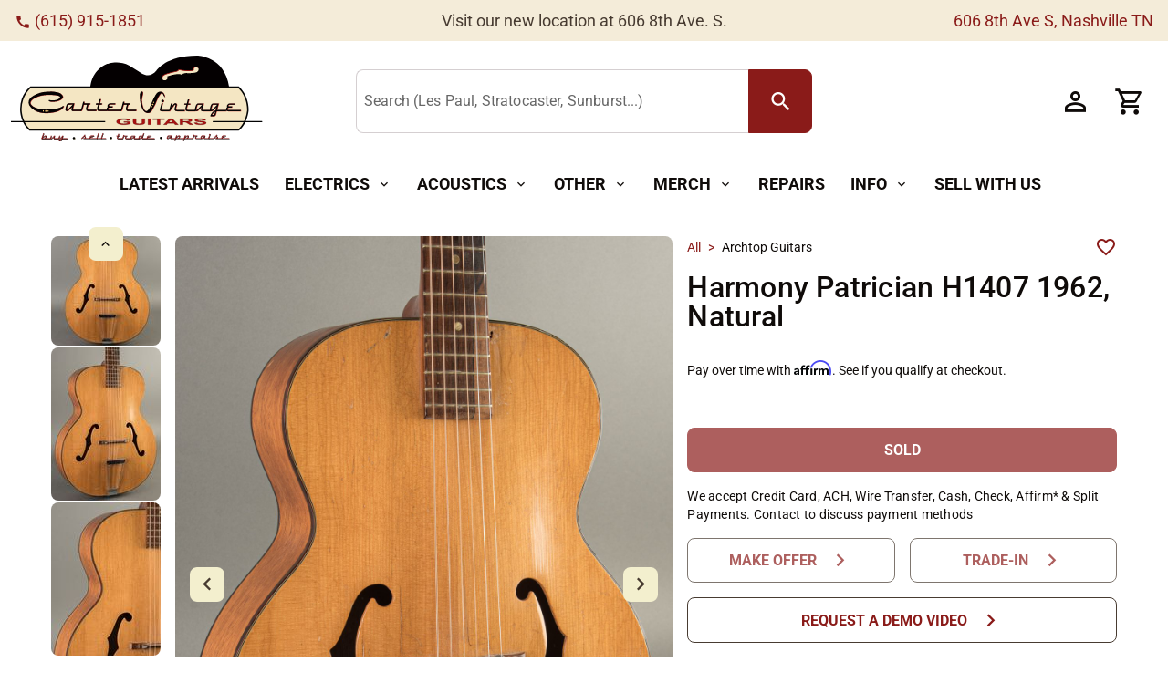

--- FILE ---
content_type: text/css; charset=utf-8
request_url: https://cartervintage.com/_nuxt/entry.E8brq7Y2.css
body_size: 364
content:
.chat-bubble[data-v-5c0539c4]{border-radius:12px;padding:12px 16px;word-wrap:break-word;max-width:100%}.chat-bubble.sent[data-v-5c0539c4]{background:#s4ecd9;border-bottom-right-radius:4px;color:#000}.chat-bubble.received[data-v-5c0539c4]{background:#f5f5f5;border-bottom-left-radius:4px}.chat-message[data-v-5c0539c4]{animation:fadeIn-5c0539c4 .3s ease-in}@keyframes fadeIn-5c0539c4{0%{opacity:0;transform:translateY(10px)}to{opacity:1;transform:translateY(0)}}.ai-chat-card[data-v-8ce75cbe]{height:650px;max-width:90vw;width:420px}.carter-assistant-menu[data-v-8ce75cbe]{z-index:100001}.chat-box[data-v-8ce75cbe]{min-height:200px}.send-button[data-v-8ce75cbe]{min-width:80px}


--- FILE ---
content_type: text/css; charset=utf-8
request_url: https://cartervintage.com/_nuxt/SHorizontalScroll.CQWbHe8S.css
body_size: 13565
content:
body.page-type-marketing section[data-v-4a13ab90]{margin:auto;max-width:1500px;min-height:1000px;padding:1em}@media (max-width:599.98px){body.page-type-marketing section[data-v-4a13ab90]{min-height:600px}}body.page-type-marketing section.auto-height[data-v-4a13ab90]{margin-top:100px;min-height:auto}@media (max-width:599.98px){body.page-type-marketing section.auto-height[data-v-4a13ab90]{margin-top:20px}}.large-screen-only[data-v-4a13ab90]{display:inline-block}@media (max-width:599.98px){.large-screen-only[data-v-4a13ab90]{display:none}}.inner-container[data-v-4a13ab90]{margin:0 auto;max-width:1500px}@media (max-width:599.98px){.not-mobile[data-v-4a13ab90]{display:none}}@media (max-width:1023px){.text-h1[data-v-4a13ab90],h1[data-v-4a13ab90]{font-size:4rem!important;line-height:4rem!important}}@media (max-width:599px){.text-h1[data-v-4a13ab90],h1[data-v-4a13ab90]{font-size:2.25rem!important;line-height:2.25rem!important}}@media (max-width:1439px){.text-h2[data-v-4a13ab90],h2[data-v-4a13ab90]{font-size:3rem!important;line-height:3rem!important}}@media (max-width:1023px){.text-h2[data-v-4a13ab90],h2[data-v-4a13ab90]{font-size:2.5rem!important;line-height:2.5rem!important}}@media (max-width:599px){.text-h2[data-v-4a13ab90],h2[data-v-4a13ab90]{font-size:2rem!important;line-height:2rem!important}}@media (max-width:1439px){.text-h3[data-v-4a13ab90],h3[data-v-4a13ab90]{font-size:2.5rem!important;line-height:2.5rem!important}}@media (max-width:1023px){.text-h3[data-v-4a13ab90],h3[data-v-4a13ab90]{font-size:2rem!important;line-height:2.5rem!important}}@media (max-width:599px){.text-h3[data-v-4a13ab90],h3[data-v-4a13ab90]{font-size:1.75rem!important;line-height:1.75rem!important}}@media (max-width:1439px){.text-h4[data-v-4a13ab90],h4[data-v-4a13ab90]{font-size:2rem!important;line-height:2rem!important}}@media (max-width:1023px){.text-h4[data-v-4a13ab90],h4[data-v-4a13ab90]{font-size:1.75rem!important;line-height:1.75rem!important}}@media (max-width:599px){.text-h4[data-v-4a13ab90],h4[data-v-4a13ab90]{font-size:1.5rem!important;line-height:1.5rem!important}}@media (max-width:1439px){.text-subtitle1[data-v-4a13ab90]{font-size:1rem!important;line-height:1.75rem!important}}@media (max-width:1023px){.text-subtitle1[data-v-4a13ab90]{font-size:1rem!important;line-height:1.75rem!important}}@media (max-width:599px){.text-subtitle1[data-v-4a13ab90]{font-size:1rem!important;line-height:1rem!important}}.wp-content a[data-v-4a13ab90]{color:#8a1b19}.wp-content p[data-v-4a13ab90]{font-size:1rem;font-weight:400;letter-spacing:.03125em;line-height:1.5rem}.wp-content h4.wp-block-heading[data-v-4a13ab90]{line-height:2.3rem!important;margin-bottom:1rem}.wp-content h5.wp-block-heading[data-v-4a13ab90]{font-size:1.5rem!important;margin-bottom:1rem}.wp-content .wp-block-separator[data-v-4a13ab90]{background:#d5cfd1;border:none;height:1px;margin-bottom:24px!important;margin-top:24px!important}.wp-content .wp-block-image[data-v-4a13ab90]{margin:12px 0}.wp-content .wp-block-image img[data-v-4a13ab90]{height:auto;max-height:100%;max-width:100%;position:relative;width:100%}.wp-content .wp-block-image.size-full img[data-v-4a13ab90]{width:100%}.wp-content iframe[data-v-4a13ab90]{display:block;height:39.375vw;left:50%;margin:12px 0;max-height:100%;max-width:100%;position:relative;transform:translate(-50%);width:70vw}.wp-content figure[data-v-4a13ab90]{margin-inline-end:0;margin-inline-start:0}.wp-content .wp-block-video video[data-v-4a13ab90]{height:auto;width:100%}.wp-block-list[data-v-4a13ab90]{font-size:1rem;font-weight:400;letter-spacing:.03125em;line-height:1.5rem}.wp-block-columns[data-v-4a13ab90]{display:flex;margin:20px 0}.wp-block-column[data-v-4a13ab90]{flex:1;margin:0 20px}.wp-block-group.is-layout-grid[data-v-4a13ab90]{display:grid;gap:20px;grid-template-columns:repeat(3,1fr)}@media (max-width:1439px){.wp-block-group.is-layout-grid[data-v-4a13ab90]{grid-template-columns:repeat(2,1fr)}}@media (max-width:599px){.wp-block-group.is-layout-grid[data-v-4a13ab90]{grid-template-columns:1fr}}.wp-block-group.is-layout-grid .wp-block-image img[data-v-4a13ab90]{height:auto;width:100%}@media (max-width:764px){.wp-block-columns.has-3-columns[data-v-4a13ab90]{flex-flow:row wrap}.has-3-columns .wp-block-column[data-v-4a13ab90]:first-child{flex-basis:100%}}@media (max-width:478px){.wp-block-columns.has-3-columns[data-v-4a13ab90]{display:block}.wp-block-column[data-v-4a13ab90]{margin:20px 0}}.team-member-profile[data-v-4a13ab90]{align-items:center;display:flex;flex-wrap:wrap;gap:20px;margin:12px 0}.team-member-profile .profile-content[data-v-4a13ab90],.team-member-profile .profile-image[data-v-4a13ab90]{box-sizing:border-box;flex:1 1 calc(50% - 20px)}.team-member-profile .profile-content.stacked[data-v-4a13ab90],.team-member-profile .profile-image.stacked[data-v-4a13ab90]{flex:1 1 100%;padding:0}.team-member-profile .profile-image[data-v-4a13ab90]{align-items:center;display:flex;justify-content:center}.team-member-profile .profile-image img[data-v-4a13ab90]{aspect-ratio:1;height:auto;max-width:100%;-o-object-fit:cover;object-fit:cover;width:100%}.team-member-profile .profile-content[data-v-4a13ab90]{align-self:flex-start}.team-member-profile .profile-content h2[data-v-4a13ab90]{font-size:1.5rem!important;margin:0!important}@media (max-width:768px){.team-member-profile .profile-content[data-v-4a13ab90],.team-member-profile .profile-image[data-v-4a13ab90]{flex:1 1 100%}.team-member-profile .profile-image[data-v-4a13ab90]{margin-bottom:10px}.team-member-profile .profile-content[data-v-4a13ab90]{margin-bottom:20px}.team-member-profile .profile-content h2[data-v-4a13ab90]{font-size:1.25rem}.team-member-profile .profile-content p[data-v-4a13ab90]{font-size:.9rem}}.appraisal-package[data-v-4a13ab90]{align-items:center;border:1px solid #f5f2ef;border-radius:8px;display:flex;margin:20px 0}.appraisal-package a[data-v-4a13ab90]{cursor:pointer}.appraisal-package .package-content[data-v-4a13ab90]{display:flex;flex:1;flex-direction:column;margin-right:20px;padding:20px}.appraisal-package .package-header[data-v-4a13ab90]{margin-bottom:10px}.appraisal-package .package-header h5[data-v-4a13ab90]{font-size:20px!important;margin:0}.appraisal-package .package-features[data-v-4a13ab90]{margin:0;padding-left:20px}.appraisal-package .package-footer[data-v-4a13ab90]{align-items:center;display:flex;justify-content:center;padding:20px}.appraisal-package .package-footer a[data-v-4a13ab90]{font-size:20px}@media (max-width:768px){.appraisal-package[data-v-4a13ab90]{flex-direction:column}.appraisal-package .package-content[data-v-4a13ab90]{align-self:start;margin-right:0}.appraisal-package .package-footer[data-v-4a13ab90]{justify-content:center}}#cms-page[data-v-4a13ab90]{margin:0 auto;max-width:1200px}#cms-page img[data-v-4a13ab90]{border-radius:8px!important}#cms-page h1[data-v-4a13ab90],#cms-page h2[data-v-4a13ab90]{font-size:3rem;line-height:3.125rem}#cms-page h1[data-v-4a13ab90],#cms-page h2[data-v-4a13ab90],#cms-page h3[data-v-4a13ab90],#cms-page h4[data-v-4a13ab90],#cms-page h5[data-v-4a13ab90],#cms-page h6[data-v-4a13ab90]{font-family:Roboto,sans-serif;font-weight:500;margin-bottom:.5em;margin-top:1em}#cms-page h3[data-v-4a13ab90],#cms-page h4[data-v-4a13ab90],#cms-page h5[data-v-4a13ab90],#cms-page h6[data-v-4a13ab90]{font-size:2rem;line-height:2.125rem}#cms-page [id^=filter-][data-v-4a13ab90]{padding:1rem}#cms-page .contacts-headline[data-v-4a13ab90]{font-size:34px!important;margin:auto auto 16px;max-width:100%}#cms-page .contacts-copy[data-v-4a13ab90]{align-items:stretch;gap:6%;margin:auto;max-width:100%}@media screen and (max-width:768px){#cms-page .contacts-copy[data-v-4a13ab90]{flex-direction:column}}#cms-page .contacts-copy .wp-block-column[data-v-4a13ab90]{flex:1 1 auto;margin:0}#cms-page .contacts-copy .wp-block-column strong[data-v-4a13ab90]{text-wrap:nowrap}#cms-page .contacts-copy .wp-block-column p[data-v-4a13ab90]{font-size:16px!important;margin-bottom:2px}#cms-page .contacts-copy .wp-block-column[data-v-4a13ab90]:nth-child(2){min-width:240px}#cms-page .iframe-container[data-v-4a13ab90]{border-radius:8px!important;left:50%;margin:12px 0 0;max-width:1168px;overflow:hidden;padding-top:51.65%;position:relative;transform:translate(-50%);width:100%}#cms-page .iframe-container.youtube[data-v-4a13ab90]{padding-top:56.25%}#cms-page .iframe-container.youtube iframe[data-v-4a13ab90]{border-radius:8px 8px 0 0!important}#cms-page .iframe-container iframe[data-v-4a13ab90]{border:0;display:block;height:100%;left:0;position:absolute;top:0;transform:translate(0);width:100%}#cms-page .contact-form[data-v-4a13ab90]{background-color:#f5f2ef;margin:0 auto 387px;max-width:1130px;padding:58px 89px}@media screen and (max-width:1023px){#cms-page .contact-form[data-v-4a13ab90]{margin:0 auto 200px}}@media screen and (max-width:768px){#cms-page .contact-form[data-v-4a13ab90]{margin:0 auto 100px;padding:58px 24px}}#cms-page .contact-form .contact-form-container[data-v-4a13ab90]{display:flex;gap:22px}@media screen and (max-width:768px){#cms-page .contact-form .contact-form-container[data-v-4a13ab90]{flex-direction:column}}#cms-page .contact-form .contact-form-container .description[data-v-4a13ab90]{max-width:241px}#cms-page .contact-form .contact-form-container .form-wrapper[data-v-4a13ab90]{display:grid;flex-grow:1;grid-auto-rows:minmax(60px,auto);grid-template-columns:1fr 1fr;grid-column-gap:12px;grid-row-gap:6px}#cms-page .contact-form .contact-form-container .form-wrapper[data-v-4a13ab90]>:nth-child(n+3){grid-column:span 2}@media screen and (max-width:768px){#cms-page .contact-form .contact-form-container .form-wrapper[data-v-4a13ab90]>*{grid-column:span 2}}#cms-page .contact-form .contact-form-container .p-btn[data-v-4a13ab90]{font-size:16px;width:220px}#cms-page .contact-form .contact-form-container .p-btn .q-icon[data-v-4a13ab90]{font-size:1.5rem;font-weight:700;margin-left:8px}#cms-page .product-card[data-v-4a13ab90]{max-width:330px}#cms-page #top-button-section[data-v-4a13ab90]{padding:16px 10px 20px}@media screen and (max-width:599px){#cms-page #top-button-section[data-v-4a13ab90]{padding:25px 10px 20px}}.wp-content[data-v-4a13ab90]{margin:0 auto;max-width:1200px;padding:0 20px}.wp-block-group.is-nowrap[data-v-4a13ab90]{display:flex;flex-direction:row;gap:20px;margin-bottom:40px}.wp-block-group.is-nowrap>figure.wp-block-image[data-v-4a13ab90]{flex:1;margin:0}.wp-block-group.is-nowrap>figure.wp-block-image img[data-v-4a13ab90]{height:100%;-o-object-fit:cover;object-fit:cover;width:100%}.wp-block-group.has-global-padding[data-v-4a13ab90]{flex:1}h3.wp-block-heading[data-v-4a13ab90]{font-size:30px;font-weight:600;margin-bottom:20px;margin-top:0!important}p[data-v-4a13ab90]{margin-bottom:20px}.wp-block-buttons a.q-btn[data-v-4a13ab90]{cursor:pointer;font-size:20px}.wp-block-buttons a.q-btn[data-v-4a13ab90]:hover{background-color:#9b3e3a;color:#fff!important}.wp-block-gallery[data-v-4a13ab90]{display:grid;grid-gap:20px;margin-bottom:20px}.wp-block-gallery.has-nested-images.columns-default[data-v-4a13ab90]{grid-template-columns:repeat(2,1fr)}.wp-block-gallery.has-nested-images.columns-4[data-v-4a13ab90]{grid-template-columns:repeat(4,1fr)}.wp-block-gallery.has-nested-images figure.wp-block-image[data-v-4a13ab90]{height:100%;margin:0}.wp-block-gallery.has-nested-images figure.wp-block-image img[data-v-4a13ab90]{display:block;height:100%;-o-object-fit:cover;object-fit:cover;width:100%}.wp-block-video[data-v-4a13ab90]{margin-bottom:40px;margin-top:40px}.wp-block-video video[data-v-4a13ab90]{display:block;height:auto;width:100%}hr[data-v-4a13ab90]{border:none;border-top:1px solid #e5e5e5;margin:40px 0}.hero-block[data-v-4a13ab90]{background:linear-gradient(90deg,#f3f2ee 50%,#f3f2ee 77%,#8a1c17 0,#8a1c17);padding:100px 0 0;position:relative}.hero-block.black[data-v-4a13ab90]{background:linear-gradient(90deg,#f3f2ee 50%,#f3f2ee 77%,#000 0,#000)}@media screen and (max-width:1024px){.hero-block.black[data-v-4a13ab90]{background:linear-gradient(90deg,#f3f2ee 50%,#f3f2ee 73%,#000 0,#000)}.hero-block.black .reference[data-v-4a13ab90]{background:#000}}@media screen and (min-width:1500px){.hero-block.black[data-v-4a13ab90]{background:linear-gradient(90deg,#f3f2ee 50%,#f3f2ee 68vw,#000 0,#000)}.hero-block[data-v-4a13ab90]{background:linear-gradient(90deg,#f3f2ee 50%,#f3f2ee 68vw,#8a1c17 0,#8a1c17)}}@media screen and (min-width:1600px){.hero-block[data-v-4a13ab90]{background:linear-gradient(90deg,#f3f2ee 50%,#f3f2ee 80vw,#8a1c17 0,#8a1c17)}}@media screen and (max-width:1024px){.hero-block[data-v-4a13ab90]{overflow:hidden;padding:50px 0 0}}.hero-block .overline[data-v-4a13ab90]{color:#000;font-size:18px;font-weight:900;text-transform:uppercase}@media screen and (max-width:580px){.hero-block .overline[data-v-4a13ab90]{font-size:12px}}.hero-block .heading[data-v-4a13ab90]{color:#8a1c17;font-size:64px;font-weight:700;line-height:1.2}@media screen and (max-width:768px){.hero-block .heading[data-v-4a13ab90]{font-size:36px;margin-top:10px}}.hero-block .description[data-v-4a13ab90]{color:#000;margin-bottom:20px;margin-top:15px;position:relative}.hero-block .description p[data-v-4a13ab90]{font-size:26px;line-height:1.2;text-wrap-style:balance}@media screen and (max-width:768px){.hero-block .description p[data-v-4a13ab90]{font-size:18px}}.hero-block .description[data-v-4a13ab90]:before{border:1px dashed #000;content:"";display:block;height:1px;margin-bottom:20px;width:90%}@media screen and (max-width:1024px){.hero-block .description[data-v-4a13ab90]:before{display:none;width:100%}}.hero-block .description[data-v-4a13ab90]:after{border:1px dashed #000;content:"";display:block;height:1px;margin-top:20px;width:90%}@media screen and (max-width:1024px){.hero-block .description.top[data-v-4a13ab90],.hero-block .description[data-v-4a13ab90]:after{display:none}}.hero-block .buttons[data-v-4a13ab90]{display:flex;gap:18px;padding-bottom:40px}@media screen and (max-width:1024px){.hero-block .buttons[data-v-4a13ab90]{align-items:start}}@media screen and (max-width:580px){.hero-block .buttons[data-v-4a13ab90]{flex-direction:column}}.hero-block .buttons a[data-v-4a13ab90]{cursor:pointer;text-align:center}.hero-block .buttons .p-btn-outlined[data-v-4a13ab90]{border:2px solid #8a1c17}.hero-block .buttons .p-btn-outlined[data-v-4a13ab90]:hover{background:#8a1c17;color:#fff}@media screen and (max-width:1024px){.hero-block .buttons.top[data-v-4a13ab90]{display:none}}.hero-block .container[data-v-4a13ab90]{display:flex;position:relative}@media screen and (max-width:1024px){.hero-block .container[data-v-4a13ab90]{padding-bottom:10px}.hero-block .container[data-v-4a13ab90]:after{border:1px dashed #000;bottom:0;content:"";display:block;height:1px;margin-top:20px;position:absolute;width:65%}}.hero-block .container .left[data-v-4a13ab90]{width:60%}@media screen and (max-width:1024px){.hero-block .container .left[data-v-4a13ab90]{align-self:center;margin-bottom:40px;width:100%}}.hero-block .container .right[data-v-4a13ab90]{margin-left:auto}.hero-block .container .right figure[data-v-4a13ab90]{margin-top:-100px}.hero-block .container .right figure img[data-v-4a13ab90]{width:100%}@media screen and (max-width:768px){.hero-block .container .right[data-v-4a13ab90]{margin-left:0;margin-right:-60px;margin-top:-50px}.hero-block .container .right figure[data-v-4a13ab90]{margin-bottom:30px;margin-top:0;text-align:center}.hero-block .container .right figure img[data-v-4a13ab90]{position:relative;right:30px;width:100%}}.hero-block .container a[data-v-4a13ab90]{min-width:300px}@media screen and (max-width:768px){.hero-block .container a[data-v-4a13ab90]{min-width:auto}}.hero-block .container-bottom[data-v-4a13ab90]{background:#f3f2ee;padding:1rem 1rem 3rem}@media screen and (min-width:1024px){.hero-block .container-bottom[data-v-4a13ab90]{display:none}}.hero-block .reference[data-v-4a13ab90]{border:1px solid #f4ebd8;color:#fff;font-size:12px;font-weight:700;padding:5px;position:absolute;right:50px;text-transform:uppercase;top:40px}@media screen and (max-width:1024px){.hero-block .reference[data-v-4a13ab90]{background:#8a1c17;font-size:7px;line-height:1;right:10px;top:20px}.hero-block .reference.left[data-v-4a13ab90]{background:none;border-color:#100b00;color:#100b00;right:32vw}}.logos-block[data-v-4a13ab90]{padding:46px 0}.logos-block.red[data-v-4a13ab90]{background:#8a1c17}.logos-block.black[data-v-4a13ab90]{background:#000}.logos-block .logos[data-v-4a13ab90]{align-items:center;display:flex;flex-wrap:wrap;gap:54px;justify-content:center}.logos-block .logos .logo-item[data-v-4a13ab90]{flex:1 1 130px;max-width:150px}.logos-block .logos .logo-item img[data-v-4a13ab90]{height:auto;-o-object-fit:contain;object-fit:contain;width:100%}.blurbs-block[data-v-4a13ab90]{background:url(./brick-wall.B8u1QcyU.png) no-repeat 50%;background-attachment:fixed;background-size:cover;padding:80px 0 100px;position:relative}.blurbs-block[data-v-4a13ab90]:before{background:#0006;content:"";height:100%;left:0;position:absolute;top:0;width:100%;z-index:0}@media screen and (max-width:768px){.blurbs-block[data-v-4a13ab90]{padding:50px 0 60px}}.blurbs-block .container[data-v-4a13ab90]{position:relative;z-index:1}.blurbs-block .heading-block[data-v-4a13ab90]{color:#f4ebd8;margin-bottom:10px;margin-top:0}.blurbs-block .description-block[data-v-4a13ab90]{color:#fff}.blurbs-block .blurbs-items[data-v-4a13ab90]{display:flex;gap:24px;margin-top:39px}@media screen and (max-width:768px){.blurbs-block .blurbs-items[data-v-4a13ab90]{flex-direction:column}}.blurbs-block .blurbs-items .blurb-description[data-v-4a13ab90],.blurbs-block .blurbs-items .blurb-title[data-v-4a13ab90]{color:#fff}.blurbs-block .container-fluid[data-v-4a13ab90]{background:#fff;border-radius:16px;margin:80px auto 0;max-width:85%;position:relative}@media screen and (max-width:780px){.blurbs-block .container-fluid[data-v-4a13ab90]{margin-top:30px;max-width:90%}}.blurb-item[data-v-4a13ab90]{background:#201e15;border-radius:8px;color:#f4ebd8;flex:1;padding:11px 20.313px 30.469px}.blurb-item h3[data-v-4a13ab90]{font-size:24px!important;font-weight:700;line-height:1!important;margin-bottom:12px;margin-top:15px}@media screen and (max-width:768px){.blurb-item h3[data-v-4a13ab90]{font-size:20px!important}}.blurb-item .blurb-description[data-v-4a13ab90]{font-size:18px}.blurb-item .blurb-description p[data-v-4a13ab90]{line-height:1.2;margin-bottom:0}@media screen and (max-width:768px){.blurb-item .blurb-description[data-v-4a13ab90]{font-size:16px}}.blurb-item .counter[data-v-4a13ab90]{font-size:85px;font-weight:700;line-height:1}@media screen and (max-width:768px){.blurb-item .counter[data-v-4a13ab90]{font-size:60px}}.blurbs-icons-block[data-v-4a13ab90]{background:#f3f2ee;padding:80px 0 0;text-align:center}.blurbs-icons-block .heading-block[data-v-4a13ab90]{color:#8a1c17;margin:0 auto;max-width:60%}@media screen and (max-width:768px){.blurbs-icons-block .heading-block[data-v-4a13ab90]{max-width:100%}}.blurbs-icons-block .description-block[data-v-4a13ab90]{margin-top:20px}.blurbs-icons-block .description-block p[data-v-4a13ab90]{font-weight:400}.blurbs-icons-block .blurbs-items[data-v-4a13ab90]{display:grid;gap:37px 30px;grid-template-columns:repeat(3,1fr);margin-bottom:50px;margin-top:39px}.blurbs-icons-block .blurbs-items.m-bottom[data-v-4a13ab90]{margin-bottom:0;padding-bottom:80px}@media screen and (max-width:768px){.blurbs-icons-block .blurbs-items.m-bottom[data-v-4a13ab90]{padding-bottom:40px}}.blurbs-icons-block .blurbs-items.columns-4[data-v-4a13ab90]{grid-template-columns:repeat(4,1fr)}@media screen and (max-width:768px){.blurbs-icons-block .blurbs-items[data-v-4a13ab90]{gap:0;grid-template-columns:1fr!important}}.blurbs-icons-block .blurbs-items .blurb-item[data-v-4a13ab90]{background:none;color:#000}.blurbs-icons-block .blurbs-items figure[data-v-4a13ab90]{align-items:center;display:flex;height:70px;justify-content:center;margin:0;padding:10px}.blurbs-icons-block .blurbs-items h3[data-v-4a13ab90]{font-size:26px!important;font-weight:700;line-height:1.3!important;margin:0 0 10px}@media screen and (max-width:768px){.blurbs-icons-block .blurbs-items h3[data-v-4a13ab90]{font-size:20px!important}}.blurbs-icons-block .blurbs-items .arrow-btn[data-v-4a13ab90]{margin-top:20px}.blurbs-icons-block .top-separator[data-v-4a13ab90]{margin-bottom:40px}@media screen and (min-width:1024px){.blurbs-icons-block .top-separator[data-v-4a13ab90]{margin-top:-30px}}.blurbs-icons-block .bottom-separator[data-v-4a13ab90]{padding-bottom:50px}.banner-block[data-v-4a13ab90]{background:#5f1306;color:#fff;padding:60px 0;text-align:center}@media screen and (max-width:768px){.banner-block[data-v-4a13ab90]{padding:40px 0}}.banner-block .heading-block[data-v-4a13ab90]{font-weight:700;margin-bottom:16px}.testimonials-block[data-v-4a13ab90]{background:#8a1c17;overflow:hidden;padding:70px 0;position:relative}@media screen and (max-width:768px){.testimonials-block[data-v-4a13ab90]{padding:40px 0}}@media screen and (max-width:1200px){.testimonials-block .testimonials-items[data-v-4a13ab90]{padding:0 100px}}@media screen and (max-width:768px){.testimonials-block .testimonials-items[data-v-4a13ab90]{padding:0}}.testimonials-block .testimonial-content[data-v-4a13ab90]{color:#fff;padding:0 40px;text-align:center}.testimonials-block .testimonial-content p[data-v-4a13ab90]{font-size:48px;line-height:1.2!important}@media screen and (max-width:768px){.testimonials-block .testimonial-content p[data-v-4a13ab90]{font-size:20px}.testimonials-block .testimonial-content[data-v-4a13ab90]{padding:0}}.testimonials-block .testimonial-author[data-v-4a13ab90]{color:#fff;font-size:24px;font-weight:700;text-align:center}.testimonials-block .swiper-button-next[data-v-4a13ab90],.testimonials-block .swiper-button-prev[data-v-4a13ab90]{height:90px;transition:all .3s ease;width:90px}@media screen and (max-width:768px){.testimonials-block .swiper-button-next[data-v-4a13ab90],.testimonials-block .swiper-button-prev[data-v-4a13ab90]{height:50px;top:90%;width:50px}}.testimonials-block .swiper-button-next[data-v-4a13ab90]:hover{transform:translate(10px)}.testimonials-block .swiper-button-prev[data-v-4a13ab90]:hover{transform:translate(-10px)}.testimonials-block .quote-icon[data-v-4a13ab90]{margin-bottom:30px;text-align:center}.testimonials-block .quote-icon svg[data-v-4a13ab90]{width:70px}.cta-banner-block[data-v-4a13ab90]{background:radial-gradient(10.06% 10.06% at 50% 89.94%,#8a1c1712 0,#8a1c1712),url(./CTA-Amp-Background-Image.yDJzXbKt.webp) no-repeat 50%;background-attachment:fixed;background-size:cover;color:#fff;padding:100px 0;text-align:center}.cta-banner-block.plain[data-v-4a13ab90]{background:#f3f2ee;padding:53px 0}.cta-banner-block.plain .heading-block[data-v-4a13ab90]{color:#8a1c17}.cta-banner-block.plain .description-block p[data-v-4a13ab90]{color:#473a31;font-weight:400}.cta-banner-block.plain .description-block p strong[data-v-4a13ab90]{font-weight:800}@media screen and (max-width:768px){.cta-banner-block[data-v-4a13ab90]{padding:40px 0}}.cta-banner-block h2[data-v-4a13ab90]{font-size:48px!important;font-weight:800;margin-bottom:10px}.cta-banner-block .description-block[data-v-4a13ab90]{margin-bottom:30px}.cta-banner-block .description-block p[data-v-4a13ab90]{color:#f4ebd8;font-weight:400!important}.cta-banner-block .p-btn-primary[data-v-4a13ab90]{min-width:300px}.cta-banner-block .icon[data-v-4a13ab90]{margin-bottom:20px}.faq-block[data-v-4a13ab90]{padding:100px 0 40px}@media screen and (max-width:768px){.faq-block[data-v-4a13ab90]{padding:50px 0 20px}}.faq-block h2[data-v-4a13ab90],.faq-block h3[data-v-4a13ab90]{color:#8a1c17;font-weight:700}.faq-block h3[data-v-4a13ab90]{font-size:32px!important;margin-top:50px}@media screen and (max-width:768px){.faq-block h3[data-v-4a13ab90]{font-size:20px!important}}.faq-block .wp-faq-accordion .faq-item[data-v-4a13ab90]{border-bottom:1px dashed #000}.faq-block .wp-faq-accordion .faq-question[data-v-4a13ab90]{align-items:center;background:none;border:none;border-radius:0!important;color:#000!important;cursor:pointer;display:flex;font-size:24px;font-weight:700;gap:10px;padding:1rem 0;text-align:left;transition:background .2s;width:100%}@media screen and (max-width:768px){.faq-block .wp-faq-accordion .faq-question[data-v-4a13ab90]{font-size:18px}}.faq-block .wp-faq-accordion .faq-question svg[data-v-4a13ab90]{transition:all .3s ease;width:10px}.faq-block .wp-faq-accordion .faq-question.active svg[data-v-4a13ab90]{transform:rotate(180deg)}.faq-block .wp-faq-accordion .faq-answer[data-v-4a13ab90]{padding:1rem 0}.faq-block .wp-faq-accordion .faq-answer ul[data-v-4a13ab90]{font-size:16px}.contact-block[data-v-4a13ab90]{background:linear-gradient(180deg,#8a1c17,#5f1306);padding:80px 0 100px}.contact-block .heading-block[data-v-4a13ab90]{color:#fff;margin-bottom:20px}.contact-block .container[data-v-4a13ab90]{display:flex;gap:100px}@media screen and (max-width:1024px){.contact-block .container[data-v-4a13ab90]{flex-direction:column;gap:0}}.contact-block .description-block[data-v-4a13ab90]{color:#fff}.contact-block .description-block p[data-v-4a13ab90]{font-size:20px;font-weight:400}.contact-block .left[data-v-4a13ab90],.contact-block .right[data-v-4a13ab90]{width:50%}@media screen and (max-width:1024px){.contact-block .left[data-v-4a13ab90],.contact-block .right[data-v-4a13ab90]{margin-bottom:40px;width:100%}}.contact-block .right p[data-v-4a13ab90]{color:#fff;font-size:26px;line-height:1.37}.contact-block .right ul[data-v-4a13ab90]{color:#fff;font-size:20px}.contact-block .container-fluid[data-v-4a13ab90]{background:#fff;border-radius:16px;margin:60px auto 0;max-width:90%}@media screen and (max-width:1024px){.contact-block .container-fluid[data-v-4a13ab90]{margin-top:0}}.contact-block .hsfc-Step .hsfc-Step__Content[data-v-4a13ab90],.services-block[data-v-4a13ab90]{background:#f3f2ee}.services-block[data-v-4a13ab90]{padding:20px 0 60px;position:relative}.services-block .heading-block[data-v-4a13ab90]{color:#8a1c17;margin:20px 0 10px;text-align:center}.services-block .description-block[data-v-4a13ab90]{text-align:center}.services-block .description-block p[data-v-4a13ab90]{color:#000;font-weight:400}.services-block .services-items[data-v-4a13ab90]{display:grid;gap:70px 42px;grid-template-columns:repeat(3,1fr);margin-top:39px}@media screen and (max-width:768px){.services-block .services-items[data-v-4a13ab90]{gap:20px}}.services-block .services-items.columns-4[data-v-4a13ab90]{grid-template-columns:repeat(4,1fr)}.services-block .services-items.columns-2[data-v-4a13ab90]{grid-template-columns:repeat(2,1fr)}@media screen and (max-width:768px){.services-block .services-items[data-v-4a13ab90]{grid-template-columns:1fr}}.services-block .services-items .service-item figure img[data-v-4a13ab90]{border-radius:16px;width:100%}.services-block .services-items .service-item h3[data-v-4a13ab90]{font-size:24px!important;font-weight:700;line-height:1;margin-bottom:12px;margin-top:15px}@media screen and (max-width:768px){.services-block .services-items .service-item h3[data-v-4a13ab90]{font-size:20px!important}}.services-block .services-items .service-item .service-description[data-v-4a13ab90]{font-size:18px}.services-block .services-items .service-item .service-description p[data-v-4a13ab90]{line-height:1.2}.services-block .services-items .service-item .service-description ul[data-v-4a13ab90]{padding-left:26px}@media screen and (max-width:768px){.services-block .services-items .service-item .service-description[data-v-4a13ab90]{font-size:16px}}.services-block .services-items .service-item .p-btn-primary[data-v-4a13ab90]{min-width:180px}.services-block .separator[data-v-4a13ab90]{padding:30px 0 20px}@media screen and (max-width:768px){.services-block .separator[data-v-4a13ab90]{padding:15px 0 10px}}.video-blurbs-block[data-v-4a13ab90]{background:url(./brick-wall.B8u1QcyU.png) no-repeat 50%;background-attachment:fixed;background-size:cover;padding:80px 0 100px;position:relative}.video-blurbs-block[data-v-4a13ab90]:before{background:#0006;content:"";height:100%;left:0;position:absolute;top:0;width:100%;z-index:0}.video-blurbs-block .blurbs-items[data-v-4a13ab90]{display:grid;gap:37px 30px;grid-template-columns:repeat(4,1fr);margin-bottom:0;margin-top:39px}@media screen and (max-width:768px){.video-blurbs-block .blurbs-items[data-v-4a13ab90]{gap:20px;grid-template-columns:1fr}}.video-blurbs-block .blurbs-items .blurb-item[data-v-4a13ab90]{background:#0d0702;color:#fff}.video-blurbs-block .blurbs-items .blurb-item .counter[data-v-4a13ab90]{color:#f4ebd8}.video-blurbs-block .container[data-v-4a13ab90]{position:relative;z-index:1}.video-blurbs-block .heading-block[data-v-4a13ab90]{color:#f3f2ee}.video-blurbs-block .video-block iframe[data-v-4a13ab90]{width:100%}.team-block[data-v-4a13ab90]{background:#000;color:#f4ebd8;padding:100px 0;text-align:center}@media screen and (max-width:768px){.team-block[data-v-4a13ab90]{padding:50px 0}}.team-block .members-inner[data-v-4a13ab90]{margin-top:40px}.team-block .members-inner .member-row[data-v-4a13ab90]{display:grid;gap:24px;margin-bottom:40px}@media screen and (min-width:768px) and (max-width:1024px){.team-block .members-inner .member-row[data-v-4a13ab90]{grid-template-columns:repeat(2,1fr)!important}}@media screen and (max-width:768px){.team-block .members-inner .member-row[data-v-4a13ab90]{grid-template-columns:repeat(2,1fr)!important;margin-bottom:20px}}@media screen and (max-width:580px){.team-block .members-inner .member-row[data-v-4a13ab90]{grid-template-columns:repeat(1,1fr)!important;margin-bottom:20px}}.team-block .members-inner .member-row[data-v-4a13ab90]:last-child{margin-bottom:0}.team-block .members-inner .member-row .member-item h3[data-v-4a13ab90]{color:#f4ebd8;font-size:26px!important;font-weight:700;margin:0}.team-block .members-inner .member-row .member-item .member-description p[data-v-4a13ab90]{color:#fff}.team-block .members-inner .member-row .member-item .member-image img[data-v-4a13ab90]{width:100%}@media screen and (max-width:1024px){.team-block .members-inner .member-row .member-item .member-image img[data-v-4a13ab90]{height:290px;-o-object-fit:cover;object-fit:cover;-o-object-position:top;object-position:top}}.team-block .members-inner .member-row.columns-2[data-v-4a13ab90]{display:grid;gap:100px 120px;grid-template-columns:repeat(2,1fr)}.team-block .members-inner .member-row.columns-2 .member-image img[data-v-4a13ab90]{border-radius:16px;width:90%}@media screen and (max-width:768px){.team-block .members-inner .member-row.columns-2[data-v-4a13ab90]{gap:40px;grid-template-columns:1fr}.team-block .members-inner .member-row.columns-2 .member-name[data-v-4a13ab90]{margin:20px 0}}.team-block .members-inner .member-row.columns-3[data-v-4a13ab90]{grid-template-columns:repeat(3,1fr);padding:0 40px}@media screen and (max-width:768px){.team-block .members-inner .member-row.columns-3[data-v-4a13ab90]{padding:0}}.team-block .members-inner .member-row.columns-4[data-v-4a13ab90]{grid-template-columns:repeat(4,1fr);padding:0 40px}@media screen and (max-width:768px){.team-block .members-inner .member-row.columns-4[data-v-4a13ab90]{padding:0}}.team-block .members-inner .added-from-second-row[data-v-4a13ab90]{display:none}@media screen and (max-width:1024px){.team-block .members-inner .added-from-second-row[data-v-4a13ab90]{display:block}.team-block .members-inner .hide-in-second-row[data-v-4a13ab90]{display:none}}.apprasails-block[data-v-4a13ab90]{background:#000;background:url(./bg-appraisals.DU2lczcV.webp) no-repeat 50%;background-size:cover;color:#fff;padding:100px 0}.apprasails-block .apprasails-items[data-v-4a13ab90]{display:flex;gap:120px;margin-top:40px;padding:0 20px}@media screen and (max-width:1024px){.apprasails-block .apprasails-items[data-v-4a13ab90]{flex-direction:column;gap:40px;padding:0}}.apprasails-block .apprasails-items .apprasails-item[data-v-4a13ab90]{background:#000;border-radius:16px;flex:1;padding:130px 50px 40px;position:relative}.apprasails-block .apprasails-items .apprasails-item h3[data-v-4a13ab90]{font-size:39px;font-weight:700;margin:0 0 10px}.apprasails-block .apprasails-items .apprasails-item .package-description p[data-v-4a13ab90],.apprasails-block .apprasails-items .apprasails-item .package-description ul[data-v-4a13ab90]{font-size:20px;line-height:1.2}.apprasails-block .apprasails-items .price-link[data-v-4a13ab90]{align-items:center;display:flex;justify-content:space-between;left:0;position:absolute;top:60px;width:100%}.apprasails-block .apprasails-items .price-link svg[data-v-4a13ab90]{width:48px}.apprasails-block .apprasails-items .price-link .price[data-v-4a13ab90]{background:#8a1c17;border-bottom-right-radius:8px;border-top-right-radius:8px;font-size:23px;font-weight:500;line-height:1;padding:10px 10px 10px 16px}.apprasails-block .apprasails-items .price-link .circle[data-v-4a13ab90]{bottom:20px;position:relative;right:50px}.heading-block[data-v-4a13ab90]{font-size:52px!important;font-weight:700;line-height:1.2!important;margin-bottom:0;margin-top:0}@media screen and (max-width:768px){.heading-block[data-v-4a13ab90]{font-size:32px!important}}.description-block p[data-v-4a13ab90]{font-size:26px;font-weight:700;line-height:1.37;margin-bottom:0}@media screen and (max-width:768px){.description-block p[data-v-4a13ab90]{font-size:18px}}.arrow-btn[data-v-4a13ab90]{align-items:center;cursor:pointer;display:flex;font-size:16px;font-weight:700;gap:8px;justify-content:center}.arrow-btn svg[data-v-4a13ab90]{height:16px;transition:transform .3s ease;width:16px}.arrow-btn[data-v-4a13ab90]:hover{text-decoration:none!important}.arrow-btn:hover svg[data-v-4a13ab90]{transform:translate(2px)}.repairs .hero-block .reference.left[data-v-4a13ab90]{display:none!important}.separator .line[data-v-4a13ab90]{background:#473a311f;height:4px;margin-bottom:10px;width:100%}@media (max-width:900px){.wp-block-gallery.has-nested-images.columns-4[data-v-4a13ab90]{grid-template-columns:repeat(2,1fr)}}@media (max-width:768px){.wp-block-group.is-nowrap[data-v-4a13ab90]{flex-direction:column}.wp-block-group.is-nowrap>figure.wp-block-image[data-v-4a13ab90]{margin-top:15px}.wp-block-group.has-global-padding[data-v-4a13ab90]{padding-right:0}.wp-block-gallery.has-nested-images.columns-default[data-v-4a13ab90]{grid-template-columns:1fr}}@media (max-width:480px){.wp-block-gallery.has-nested-images.columns-4[data-v-4a13ab90]{grid-template-columns:1fr}h3.wp-block-heading[data-v-4a13ab90]{font-size:24px}.wp-content[data-v-4a13ab90]{padding:0 15px}}.klaviyo-form form[data-v-4a13ab90]{padding:0!important}.klaviyo-form form p[data-v-4a13ab90]{text-align:left!important}.klaviyo-form form p span[data-v-4a13ab90]{color:#0f0b09!important}.klaviyo-form form input[data-v-4a13ab90]{border:none!important;border-radius:8px 0 0 8px!important;min-width:250px!important;outline:none!important}.klaviyo-form form input[data-v-4a13ab90]::-moz-placeholder{font-size:14px!important}.klaviyo-form form input[data-v-4a13ab90]::placeholder{font-size:14px!important}.klaviyo-form form input[data-v-4a13ab90]:focus{border-color:#8a1b19!important}.klaviyo-form form .needsclick[data-v-4a13ab90]{height:auto;min-height:auto!important}.klaviyo-form form button[data-v-4a13ab90]{background-color:#8a1b19!important;border-radius:0 8px 8px 0!important;font-family:Roboto,sans-serif!important;font-size:16px!important;text-transform:uppercase}.credit-card[data-v-4a13ab90]{align-items:stretch;display:flex;flex-direction:column;justify-content:center;margin:0 auto;max-width:800px;position:relative;width:100%}.credit-card #ccsingle[data-v-4a13ab90]{position:absolute;right:15px;top:20px}.credit-card #ccsingle svg[data-v-4a13ab90]{max-height:60px;width:100px}.credit-card .creditcard[data-v-4a13ab90]{cursor:pointer;max-width:400px;transform-style:preserve-3d;transition:transform .6s;width:100%}.credit-card .creditcard .back[data-v-4a13ab90],.credit-card .creditcard .front[data-v-4a13ab90]{backface-visibility:hidden;color:#47525d;max-width:400px;position:absolute;width:100%}.credit-card .creditcard svg#cardback[data-v-4a13ab90],.credit-card .creditcard svg#cardfront[data-v-4a13ab90]{border-radius:22px;box-shadow:1px 5px 6px #000;width:100%}.credit-card #svgname[data-v-4a13ab90]{text-transform:uppercase}.credit-card #cardfront .st2[data-v-4a13ab90]{fill:#fff}.credit-card #cardfront .st3[data-v-4a13ab90]{font-family:Source Code Pro,monospace;font-weight:600}.credit-card #cardfront .st4[data-v-4a13ab90]{font-size:54.7817px}.credit-card #cardfront .st5[data-v-4a13ab90]{font-family:Source Code Pro,monospace;font-weight:400}.credit-card #cardfront .st6[data-v-4a13ab90]{font-size:33.1112px}.credit-card #cardfront .st7[data-v-4a13ab90]{opacity:.6;fill:#fff}.credit-card #cardfront .st8[data-v-4a13ab90]{font-size:24px}.credit-card #cardfront .st9[data-v-4a13ab90]{font-size:36.5498px}.credit-card #cardfront .st10[data-v-4a13ab90]{font-family:Source Code Pro,monospace;font-weight:300}.credit-card #cardfront .st11[data-v-4a13ab90]{font-size:16.1716px}.credit-card #cardfront .st12[data-v-4a13ab90]{fill:#4c4c4c}div.chat-fc-form-outer[data-v-4a13ab90]{background-color:#fff!important;border-radius:5px!important;bottom:20px!important;box-shadow:0 5px 25px #00000029!important;color:#fff!important;font-family:sans-serif!important;left:20px!important;margin:20px!important;max-width:326px!important;padding:0!important;position:fixed!important;width:90%!important;z-index:9999999999!important}div.chat-fc-form-outer .chat-fc-form ul li input[data-v-4a13ab90],div.chat-fc-form-outer .chat-fc-form ul li select[data-v-4a13ab90]{padding:8px!important}@media screen and (max-width:640px){div.chat-fc-form-outer[data-v-4a13ab90]{border-radius:0!important;bottom:0!important;font-size:16px!important;left:0!important;margin:0!important;max-width:640px!important;right:0!important;width:100%!important}}.chat-fc-form-outer[data-v-4a13ab90]{position:relative}.chat-fc-form-outer p.fc-header[data-v-4a13ab90]{background:transparent linear-gradient(270deg,rgba(0,0,0,.388),transparent 64%) 0 0 no-repeat padding-box;background-color:#8a1b19!important;border-top-left-radius:5px!important;border-top-right-radius:5px!important;font-size:14px!important;font-weight:700!important;margin:0!important;padding:12px 15px!important}.chat-fc-form-outer div.fc-form a.fc-button[data-v-4a13ab90]{background-color:#8a1b19!important;border-radius:8px!important;color:#fff!important;padding:8px 0!important;text-align:center!important}.chat-fc-form-outer div.fc-form a.fc-button[data-v-4a13ab90]:hover{text-decoration:none}.chat-fc-form-outer div.fc-form p[data-v-4a13ab90]{margin-top:15px}@font-face{font-display:swap;font-family:Thinking_of_Betty;font-style:normal;font-weight:400;src:url(../fonts/Thinking_of_Betty.woff) format("woff")}.font-betty[data-v-4a13ab90]{font-family:Thinking_of_Betty!important}body[data-v-4a13ab90]{color:#0f0b09}.flex-1[data-v-4a13ab90]{flex:1}.p-btn[data-v-4a13ab90]{background-color:#8a1b19;border-radius:8px!important;color:#0f0b09;padding:10px!important}.p-btn .q-btn__content[data-v-4a13ab90]{flex-wrap:nowrap;text-wrap:nowrap}.p-btn.p-btn-primary[data-v-4a13ab90]{background-color:#8a1b19;border:1px solid #8a1b19;color:#fff!important;cursor:pointer;transition:all .3s ease}.p-btn.p-btn-primary[data-v-4a13ab90]:hover{background-color:#fff;border:1px solid #473b31;color:#8a1b19!important}.p-btn.p-btn-secondary[data-v-4a13ab90]{background-color:#f3efce;color:#0f0b09}.p-btn.p-btn-outlined[data-v-4a13ab90]{background-color:transparent;border:1px solid #473b31;color:#8a1b19}.p-btn.p-btn-transparent[data-v-4a13ab90]{background-color:transparent;color:#0f0b09}#filter[data-v-4a13ab90],.q-field__control[data-v-4a13ab90],button[data-v-4a13ab90],input[data-v-4a13ab90],select[data-v-4a13ab90],textarea[data-v-4a13ab90]{border-radius:8px!important}#app-navigation .keyword-search[data-v-4a13ab90]{min-width:500px}#app-navigation .keyword-search .q-field[data-v-4a13ab90]{border-right:none;height:70px;width:100%}#app-navigation .keyword-search .q-field__control[data-v-4a13ab90]{height:70px}#app-navigation .keyword-search .q-field__label[data-v-4a13ab90]{line-height:32px}#app-navigation .keyword-search .q-btn[data-v-4a13ab90]{height:70px;width:70px}@media (max-width:768px){#app-navigation .keyword-search[data-v-4a13ab90]{min-width:400px}}@media (max-width:480px){#app-navigation .keyword-search[data-v-4a13ab90]{min-width:250px}}#carousel #filter .filter-wrapper[data-v-4a13ab90]{background:#fff;border-radius:8px 0 0 8px!important}#carousel #filter .filter-btn[data-v-4a13ab90]{border-radius:0 8px 8px 0!important}@media (max-width:480px){#carousel #filter .filter-btn[data-v-4a13ab90]{border-radius:8px!important}}.cvg-dialog .q-list[data-v-4a13ab90],.cvg-dialog .q-list .q-item img[data-v-4a13ab90]{border-radius:8px!important}.newsletter-dialog[data-v-4a13ab90]{text-align:center}.newsletter-dialog .text-h4[data-v-4a13ab90]{margin-bottom:20px}.newsletter-dialog form .q-field__control[data-v-4a13ab90],.newsletter-dialog form label[data-v-4a13ab90]{height:50px}.newsletter-dialog form .q-input[data-v-4a13ab90]{background-color:#f5f2ef!important;border-radius:8px 0 0 8px!important;min-width:250px}@media (max-width:599.98px){.newsletter-dialog form .q-input[data-v-4a13ab90]{border-radius:8px!important;margin:0 0 10px;max-width:100%;width:100%}}.newsletter-dialog form .p-btn[data-v-4a13ab90]{border-radius:0 8px 8px 0!important;width:140px}@media (max-width:599.98px){.newsletter-dialog form .p-btn[data-v-4a13ab90]{border-radius:8px!important;margin:0;width:100%}}.p-dialog[data-v-4a13ab90]{background-color:#fff;padding:40px}.q .p-dialog-title[data-v-4a13ab90]{flex:auto;justify-content:space-between}.p-avatar[data-v-4a13ab90]{font-size:50px!important;font-weight:700}.p-avatar.p-avatar-primary[data-v-4a13ab90]{background-color:#f3efce;color:#03181c}.p-avatar.p-avatar-secondary[data-v-4a13ab90]{background-color:#cdd4d8;color:#03181c}.p-avatar .q-avatar__content[data-v-4a13ab90]{font-size:1rem}.cvg a[data-v-4a13ab90]:not(.q-btn,.product-info,.q-item){text-decoration:none}.cvg a[data-v-4a13ab90]:not(.q-btn,.product-info,.q-item):hover{color:#8a1b19!important;text-decoration:underline}.cvg .text-black[data-v-4a13ab90]{color:#0f0b09!important}.cvg .text-general[data-v-4a13ab90]{color:#473b31}.cvg .text-disable[data-v-4a13ab90]{color:#b4b4b4}.cvg .font-secondary[data-v-4a13ab90]{font-family:Roboto,sans-serif}.cvg .bg-surface[data-v-4a13ab90]{background-color:#f5f2ef}.cvg .q-card[data-v-4a13ab90]{border-radius:8px!important}.cvg .q-field .q-field__native[data-v-4a13ab90],.cvg .vti__input[data-v-4a13ab90]{color:#473b31}.cvg .q-field .q-field__control[data-v-4a13ab90]{border-radius:0}.cvg .q-field.q-field--highlighted .q-field__label[data-v-4a13ab90]{color:#473b31}.cvg .q-field.q-field--filled[data-v-4a13ab90]:after{background:#473b31}.cvg .q-field.q-field--outlined.q-field--highlighted .q-field__control[data-v-4a13ab90]:after{border-color:#8a1b19}.cvg .q-item__section--side[data-v-4a13ab90]{color:#473b31}.cvg .q-item__section--side a img[data-v-4a13ab90]{border-radius:8px!important}.cvg #homepage-container #faqs[data-v-4a13ab90]{border-radius:0!important}.cvg #homepage-container #faqs .q-separator[data-v-4a13ab90]{background:#473b31}.cvg #homepage-container #faqs .p-btn.p-btn-primary[data-v-4a13ab90]:hover{background-color:#fff}.cvg #homepage-container #faqs .q-hoverable:hover>.q-focus-helper[data-v-4a13ab90]{opacity:0}.cvg #homepage-container #homepage-promo .video-container[data-v-4a13ab90]{height:100%;min-width:600px;position:relative;width:100%}@media (max-width:1439.98px){.cvg #homepage-container #homepage-promo .video-container[data-v-4a13ab90]{min-width:auto;width:100vw}}.cvg #homepage-container #homepage-promo .q-pa-xl[data-v-4a13ab90]{padding:38px 60px!important}@media (max-width:1023.98px){.cvg #homepage-container #homepage-promo .q-pa-xl[data-v-4a13ab90]{padding:50px 60px!important}}@media (max-width:599.98px){.cvg #homepage-container #homepage-promo .q-pa-xl[data-v-4a13ab90]{padding:50px 16px!important}}.cvg #homepage-container #homepage-promo .background-image[data-v-4a13ab90]{height:auto;width:100%}.cvg #homepage-container #homepage-promo .svg-mask[data-v-4a13ab90]{position:absolute}.cvg #homepage-container #homepage-promo .promo-video[data-v-4a13ab90]{height:61%;left:50%;-webkit-mask:url(../images/videomask.svg) no-repeat center;mask:url(../images/videomask.svg) no-repeat center;position:absolute;top:47.6%;transform:translate(-50%,-50%);width:20%}.cvg #homepage-container #homepage-promo .text-h4[data-v-4a13ab90]{font-size:34px;font-weight:500;letter-spacing:.25px;line-height:40px}@media (max-width:599px){.cvg #homepage-container #homepage-promo .text-h4[data-v-4a13ab90]{margin-bottom:12px}}.cvg #homepage-container #homepage-promo p[data-v-4a13ab90]{font-size:18px;font-weight:400;letter-spacing:.15;line-height:28px;max-width:600px}.cvg #homepage-container #home-youtube .video-title[data-v-4a13ab90],.cvg #homepage-container #home-youtube h3[data-v-4a13ab90]{color:#fff}.cvg #homepage-container #home-youtube .video-title[data-v-4a13ab90]{font-size:18px;font-weight:400}.cvg #homepage-container #home-youtube .p-btn.p-btn-primary[data-v-4a13ab90]:hover{background-color:#fff}.cvg #homepage-container #home-youtube .q-hoverable:hover>.q-focus-helper[data-v-4a13ab90]{opacity:0}.cvg #homepage-container #home-instagram h3[data-v-4a13ab90]{color:#fff}.cvg #homepage-container #home-instagram img[data-v-4a13ab90]{display:block}.cvg #homepage-container #home-instagram a[data-v-4a13ab90]:not(.q-btn,.product-info,.q-item):hover{color:#fff!important}.cvg #homepage-container #home-instagram .p-btn.p-btn-primary[data-v-4a13ab90]:hover{background-color:#fff}.cvg #homepage-container #home-instagram .q-hoverable:hover>.q-focus-helper[data-v-4a13ab90]{opacity:0}.cvg #homepage-container #brick-wall[data-v-4a13ab90]{background-image:url(../images/brick-bg.webp)}.cvg #homepage-container #home-subscribe[data-v-4a13ab90]{background-color:#f5f2ef}.cvg #homepage-container #home-subscribe .text-h5[data-v-4a13ab90]{font-size:24px;font-weight:500;line-height:32px}.cvg #homepage-container #home-subscribe .text-h4[data-v-4a13ab90]{font-size:34px;font-weight:500;letter-spacing:.25px;line-height:40px}.cvg #homepage-container #home-subscribe p[data-v-4a13ab90]{font-size:18px;font-weight:400;letter-spacing:.15;line-height:28px;max-width:600px}.cvg #homepage-container #home-subscribe .q-input[data-v-4a13ab90]{border-radius:8px 0 0 8px!important;max-width:250px}@media (max-width:599.98px){.cvg #homepage-container #home-subscribe .q-input[data-v-4a13ab90]{border-radius:8px!important;margin:0 0 10px;max-width:100%;width:100%}}.cvg #homepage-container #home-subscribe .p-btn[data-v-4a13ab90]{border-radius:0 8px 8px 0!important;width:140px}@media (max-width:599.98px){.cvg #homepage-container #home-subscribe .p-btn[data-v-4a13ab90]{border-radius:8px!important;margin:0;width:100%}}.cvg #homepage-container #home-subscribe .q-pa-xl[data-v-4a13ab90]{padding:90px 60px!important}@media (max-width:599.98px){.cvg #homepage-container #home-subscribe .q-pa-xl[data-v-4a13ab90]{padding:50px 16px!important}}.cvg #homepage-container .image-with-title[data-v-4a13ab90]{max-width:168px}.cvg #homepage-container .tag-featured .logo-featured[data-v-4a13ab90]{background:url(../icon/featured.svg) no-repeat 50%;bottom:25px;content:"";height:18px;position:absolute;right:25px;width:51px;z-index:1}.cvg #homepage-container .tag-featured .tags[data-v-4a13ab90]{display:none}.cvg #homepage-container .tag-featured .image-container[data-v-4a13ab90]{position:relative}.cvg #homepage-container .tag-featured .image-container[data-v-4a13ab90]:after{bottom:16px;box-shadow:inset 0 0 0 2px #d4ced0b3;content:"";left:16px;position:absolute;right:16px;top:16px}.cvg #homepage-container .section-header h3[data-v-4a13ab90]{font-family:Roboto,sans-serif;font-weight:500}.cvg #homepage-container .section-header .p-btn[data-v-4a13ab90]{font-size:16px}@media (min-width:768px){.cvg #homepage-container .section-header .p-btn[data-v-4a13ab90]{min-width:220px}}.cvg #homepage-container .section-header .p-btn .q-icon[data-v-4a13ab90]{font-size:1.5rem;font-weight:700;margin-left:8px}.cvg #filter .filter-wrapper.vertical[data-v-4a13ab90]{align-items:start;background:#f5f2ef!important;display:flex;flex-direction:column;justify-content:start;padding:1rem}@media (max-width:599px){.cvg #filter .filter-wrapper.vertical[data-v-4a13ab90]{background:transparent!important;border:none!important}}.cvg #filter .filter-wrapper.vertical .text-caption[data-v-4a13ab90]{color:#473b31;font-size:12px}.cvg #filter .filter-wrapper.vertical .year-filter-button[data-v-4a13ab90]{border:1px solid #d5cfd1;text-transform:none}@media (max-width:480px){.cvg #filter .filter-wrapper.vertical .year-filter-button[data-v-4a13ab90]{min-width:100%!important}}.cvg #filter .filter-wrapper.vertical .q-field[data-v-4a13ab90]{border-radius:8px!important;margin:0 0 1rem;width:100%}.cvg #filter .filter-wrapper.vertical .q-field .q-chip .ellipsis[data-v-4a13ab90]{max-width:150px}@media (max-width:768px){.cvg #filter .filter-wrapper.vertical .q-field .q-chip .ellipsis[data-v-4a13ab90]{max-width:100px}}.cvg #filter .filter-wrapper.vertical .q-field .q-field__inner[data-v-4a13ab90]{background:#fff;border-radius:8px!important}@media (max-width:599px){.cvg #filter .filter-wrapper.vertical .q-field[data-v-4a13ab90]{background:#f5f2ef}}.cvg #filter .filter-wrapper.vertical .q-field[data-v-4a13ab90]:last-child{margin-bottom:0}.cvg #filter .filter-wrapper.vertical .reset-btn .q-btn__content[data-v-4a13ab90]{justify-content:center}.cvg #filter .filter-wrapper.bordered[data-v-4a13ab90]{border:1px solid #d5cfd1}.cvg #filter .view-more-btn[data-v-4a13ab90]{border-left:1px solid #d5cfd1;color:#8a1b19;font-size:16px;font-weight:700}@media (max-width:480px){.cvg #filter .view-more-btn[data-v-4a13ab90]{border-left:none;margin-left:auto}}.cvg #filter .view-more-btn .q-icon[data-v-4a13ab90]{font-size:24px;font-weight:700;margin-left:8px}.cvg #filter .q-field__label[data-v-4a13ab90],.cvg #filter .q-field__native[data-v-4a13ab90]{color:#473b31}.cvg #filter .q-field__label[data-v-4a13ab90]{font-size:12px}.cvg #filter .q-field__native[data-v-4a13ab90]{font-size:14px}.cvg .q-menu[data-v-4a13ab90]{border-radius:0}.cvg .q-menu .q-item--active[data-v-4a13ab90]{color:#0f0b09;font-weight:700}.cvg #preheader[data-v-4a13ab90]{background:#f4ecd9;font-size:18px}.cvg #preheader a[data-v-4a13ab90]{color:#473b31;text-decoration:none}.cvg #preheader a[data-v-4a13ab90]:visited{color:#473b31}.cvg #preheader .q-carousel[data-v-4a13ab90]{background-color:transparent;width:500px}.cvg #preheader .q-carousel .q-carousel__slide[data-v-4a13ab90]{align-items:center;display:flex;justify-content:center;min-width:300px;padding:0}.cvg #preheader .q-carousel .q-carousel__slide p[data-v-4a13ab90]{color:#473b31;font-size:18px;margin:0}@media (max-width:767px){.cvg #preheader .q-carousel .q-carousel__slide p[data-v-4a13ab90]{font-size:14px}}.cvg #preheader .q-carousel .q-carousel__slide a[data-v-4a13ab90]{text-decoration:underline}.cvg #preheader .q-carousel .q-carousel__control[data-v-4a13ab90]{display:flex;height:45px;justify-content:center;top:0}.cvg #preheader .q-carousel .q-carousel__control .q-icon[data-v-4a13ab90]{color:#8a1b19}.cvg .navigation-btn[data-v-4a13ab90]{font-size:18px;font-weight:700;padding:0 12px}.cvg .navigation-btn .q-icon[data-v-4a13ab90]{font-size:1rem;margin-left:8px}.cvg .post-navigation[data-v-4a13ab90] :first-child{margin:0}.cvg .post-navigation .q-badge--floating[data-v-4a13ab90]{right:1px;top:8px}.cvg .desktop-menu .q-item[data-v-4a13ab90]{color:#0f0b09;font-size:16px}.cvg .mobile-menu .q-scrollarea__content[data-v-4a13ab90]{display:flex;flex-direction:column}.cvg .mobile-menu .q-scrollarea__content a[data-v-4a13ab90]{align-self:center}.cvg .mobile-menu .logo[data-v-4a13ab90]{align-self:center;height:60px;margin:18px}.cvg .mobile-menu .q-item[data-v-4a13ab90]{color:#0f0b09;font-size:18px;font-weight:700}.cvg .mobile-menu .q-icon[data-v-4a13ab90]{color:#0f0b09}.cvg .mobile-menu .q-expansion-item__content .q-list[data-v-4a13ab90]{min-width:100px}.cvg .mobile-menu .q-expansion-item__content .q-list .q-item[data-v-4a13ab90]{color:#0f0b09;font-size:16px;font-weight:400}.cvg .keyword-search .q-field[data-v-4a13ab90]{background:#f4ecd9;height:56px;margin:0;min-width:250px}.cvg .keyword-search.keyword-outline .q-field[data-v-4a13ab90]{background:transparent!important;border:1px solid #d5cfd1;border-radius:8px 0 0 8px!important}.cvg .keyword-search .q-btn[data-v-4a13ab90]{border-radius:0 8px 8px 0!important;height:56px;margin-left:auto;width:56px}.cvg .keyword-search .q-btn[data-v-4a13ab90]:hover{background-color:#8a1b19;border-color:#8a1b19;color:#fff!important}@media (min-width:480px){.cvg #home-reviews .q-card[data-v-4a13ab90]{min-width:440px}}.cvg #homepage-hero[data-v-4a13ab90]{align-items:center}.cvg #homepage-hero h1[data-v-4a13ab90]{font-family:Roboto,sans-serif}@media (max-width:599px){.cvg #homepage-hero h1[data-v-4a13ab90]{padding:0 16px}}.cvg #homepage-hero .text-h1[data-v-4a13ab90]{font-size:60px;font-weight:400;letter-spacing:-.5px;line-height:60px}.cvg #homepage-hero .overlay[data-v-4a13ab90]{background-color:#0000004d;content:"";height:100%;left:0;position:absolute;top:0;width:100%}.cvg #homepage-hero video[data-v-4a13ab90]{-o-object-fit:cover;object-fit:cover}.cvg #homepage-hero h2[data-v-4a13ab90]{font-family:Roboto,sans-serif;font-size:18px;line-height:28px;margin-left:auto;margin-right:auto;max-width:571px}@media (max-width:768px){.cvg #homepage-hero h2[data-v-4a13ab90]{font-size:18px!important;line-height:28px!important}}@media (max-width:480px){.cvg #homepage-hero h2[data-v-4a13ab90]{font-size:16px!important;line-height:20px!important;margin-bottom:0}}@media (max-width:599px){.cvg #homepage-hero h2[data-v-4a13ab90]{font-size:12px!important;line-height:14px!important;margin-bottom:0;padding:0 16px}}.cvg #homepage-hero #filter[data-v-4a13ab90]{flex-wrap:nowrap;height:56px;min-width:40vw;overflow-x:auto}.cvg #homepage-hero #filter button[data-v-4a13ab90]{border-radius:0!important}.cvg #homepage-hero #filter .keyword-search label[data-v-4a13ab90]{flex:1}.cvg #homepage-hero #filter .text-caption[data-v-4a13ab90]{color:#473b31;font-size:12px;line-height:.75rem}.cvg #homepage-hero #filter .year-filter-button[data-v-4a13ab90]{background-color:#fff;height:56px;padding-bottom:8px!important;padding-top:0!important;text-transform:none;width:150px}.cvg #homepage-hero #filter .year-filter-button .content[data-v-4a13ab90]{line-height:12px;padding:0}.cvg #homepage-hero #filter .year-filter-button section[data-v-4a13ab90]{width:100%}.cvg #homepage-hero #filter .year-filter-button label[data-v-4a13ab90]{color:#473b31;font-weight:400;text-align:left}.cvg #homepage-hero #filter .q-field[data-v-4a13ab90]{background-color:#fff;height:56px}.cvg #homepage-hero #filter .q-field .q-field__label[data-v-4a13ab90]{color:#473b31;font-size:16px}@media (max-width:480px){.cvg #homepage-hero #filter[data-v-4a13ab90]{margin:1rem 0}}@media (max-width:599px){.cvg #homepage-hero #filter .q-field[data-v-4a13ab90]{max-width:100px!important;min-width:100px!important}.cvg #homepage-hero #filter .q-field .q-field__label[data-v-4a13ab90]{font-size:12px}}.cvg #homepage-hero figure[data-v-4a13ab90]{margin:0}.cvg #homepage-hero .responsive-img[data-v-4a13ab90]{display:block;height:auto;max-width:100%;width:100%}.cvg #homepage-hero .q-carousel[data-v-4a13ab90]{height:auto}.cvg #homepage-hero .q-carousel__slide[data-v-4a13ab90]{padding:0}@media (min-width:480px){.cvg #homepage-hero .q-carousel__arrow[data-v-4a13ab90]{opacity:1;transition:opacity .3s ease}.cvg #homepage-hero .q-carousel__arrows--hide .q-carousel__arrow[data-v-4a13ab90]{opacity:0}}.cvg .year-selector[data-v-4a13ab90]{height:100%;min-width:300px}.cvg .card[data-v-4a13ab90]{border-radius:8px 8px 0 0!important}.cvg .product-card[data-v-4a13ab90]{border:1px solid transparent;display:flex;flex-direction:column;transition:all .3s ease}.cvg .product-card[data-v-4a13ab90],.cvg .product-card .q-list[data-v-4a13ab90]{border-radius:8px!important}.cvg .product-card[data-v-4a13ab90]:hover{border:1px solid #d5cfd1}.cvg .product-card.horizontal-scroll img[data-v-4a13ab90]{height:auto;width:330px}@media (max-width:599px){.cvg .product-card.horizontal-scroll img[data-v-4a13ab90]{width:280px}}.cvg .product-card main[data-v-4a13ab90]{display:flex;flex-direction:column;flex-grow:1;height:100%;justify-content:space-between}.cvg .product-card main .chevron-icon[data-v-4a13ab90]{opacity:0;transition:all .3s ease}.cvg .product-card main:hover .title[data-v-4a13ab90]{color:#8a1b19}.cvg .product-card main:hover .chevron-icon[data-v-4a13ab90]{opacity:1}.cvg .product-card main:hover img[data-v-4a13ab90]{opacity:.8}.cvg .product-card main:hover .product-info[data-v-4a13ab90]{background-color:#f5f5f5;border-radius:0 0 8px 8px!important}.cvg .product-card .product-info[data-v-4a13ab90]{display:flex;flex-direction:column;flex-grow:1;justify-content:space-between}.cvg .product-card a[data-v-4a13ab90]{text-decoration:none}.cvg .product-card .title[data-v-4a13ab90]{color:#473b31;font-size:18px;font-weight:400}.cvg .product-card .price[data-v-4a13ab90]{color:#8a1b19!important;font-family:Roboto,sans-serif;font-size:24px;font-weight:500;margin-top:auto}.cvg .product-card img[data-v-4a13ab90]{height:100%;-o-object-fit:cover;object-fit:cover;-o-object-position:center;object-position:center;pointer-events:none;transition:all .3s ease;width:100%}@media (max-width:480px){.cvg .product-card img[data-v-4a13ab90]{height:100%}}@media (max-width:599px){.cvg .product-card img[data-v-4a13ab90]{height:100%}}.cvg .product-card .mini[data-v-4a13ab90]{padding:0;width:300px}.cvg .product-card .mini .title[data-v-4a13ab90]{font-size:12px}.cvg .product-card .mini .price[data-v-4a13ab90]{font-size:14px}.cvg .product-card .mini img[data-v-4a13ab90]{height:60px;pointer-events:none;width:60px}.cvg [id^=filter-] h3[data-v-4a13ab90]{font-family:Roboto,sans-serif;font-weight:500}.cvg [id^=filter-] #filter .filter-wrapper[data-v-4a13ab90]{background:#fff;border-radius:8px 0 0 8px!important}.cvg [id^=filter-] #filter .filter-btn[data-v-4a13ab90]{border-radius:0 8px 8px 0!important}@media (max-width:480px){.cvg [id^=filter-] #filter .filter-btn[data-v-4a13ab90]{border-radius:8px!important}}.cvg [id^=filter-] #carousel[data-v-4a13ab90]{min-height:400px}.cvg [id^=filter-] #carousel .text-h6[data-v-4a13ab90]{color:#0f0b09;font-size:20px;font-weight:400}.cvg [id^=home-spot-] .p-btn[data-v-4a13ab90]{background-color:#fff;color:#8a1b19!important;font-size:16px;font-weight:700;width:220px}.cvg [id^=home-spot-] .p-btn .q-icon[data-v-4a13ab90]{font-size:1.5rem;font-weight:700;margin-left:8px}.cvg [id^=home-spot-] .section-image[data-v-4a13ab90]{background-position:50%;background-repeat:no-repeat;background-size:cover;height:500px;position:relative;width:100%}@media (max-width:480px){.cvg [id^=home-spot-] .section-image[data-v-4a13ab90]{height:300px}}.cvg [id^=home-spot-] .section-image[data-v-4a13ab90]:before{background-color:#0006;content:"";height:100%;left:0;position:absolute;top:0;width:100%}.cvg [id^=home-spot-] h2[data-v-4a13ab90]{font-family:Roboto,sans-serif}.cvg [id^=home-spot-] p[data-v-4a13ab90]{font-size:18px!important;font-weight:400}.cvg [id$=-reviews] .q-rating__icon[data-v-4a13ab90]{text-shadow:none}.cvg [id$=-reviews] .q-card[data-v-4a13ab90]{background:transparent;min-width:330px;width:330px}.cvg [id$=-reviews] .q-card .q-card__section[data-v-4a13ab90]{background:#fff;border-radius:8px!important}@media (max-width:599px){.cvg [id$=-reviews] .q-card[data-v-4a13ab90]{min-width:280px;width:280px}}.cvg [id$=-reviews] .review-text[data-v-4a13ab90]{color:#473b31;font-size:16px;font-weight:400;max-height:200px;overflow:auto}.cvg [id$=-reviews] .review-author[data-v-4a13ab90]{font-family:Roboto,sans-serif;font-size:20px;font-weight:600;line-height:normal}.cvg [id$=-reviews] .review-time[data-v-4a13ab90]{color:#b4b4b4;font-size:14px}.cvg [id$=-reviews] h3[data-v-4a13ab90]{font-family:Roboto,sans-serif;font-weight:500;margin-bottom:0;margin-right:10px}.cvg [id$=-subscribe] .text-h5[data-v-4a13ab90]{font-family:Roboto,sans-serif;font-size:24px;font-weight:500;text-transform:uppercase}@media (max-width:599px){.cvg [id$=-subscribe] .text-h5[data-v-4a13ab90]{margin-bottom:12px}}.cvg [id$=-subscribe] .text-h4[data-v-4a13ab90]{font-family:Roboto,sans-serif;font-size:32px;font-weight:500}@media (max-width:599px){.cvg [id$=-subscribe] .text-h4[data-v-4a13ab90]{margin-bottom:12px}}.cvg [id$=-subscribe] p[data-v-4a13ab90]{font-size:18px}.cvg [id$=-subscribe] .q-input[data-v-4a13ab90]{height:50px;margin-right:2px;width:300px}@media (max-width:599px){.cvg [id$=-subscribe] .q-input[data-v-4a13ab90]{width:100%}}.cvg [id$=-subscribe] .q-field__control[data-v-4a13ab90]{height:100%}.cvg [id$=-subscribe] .p-btn[data-v-4a13ab90]{font-size:16px;font-weight:700;height:auto;height:50px;width:220px}@media (max-width:599px){.cvg [id$=-subscribe] .p-btn[data-v-4a13ab90]{margin-top:2px;width:100%}}.cvg [id$=-subscribe] .p-btn .q-icon[data-v-4a13ab90]{font-size:1.5rem;font-weight:700;margin-left:8px}.cvg [id$=-youtube] .q-card[data-v-4a13ab90]{background:transparent;min-width:420px;width:420px}@media (max-width:599px){.cvg [id$=-youtube] .q-card[data-v-4a13ab90]{min-width:280px;width:280px}}.cvg [id$=-youtube] .video-title[data-v-4a13ab90]{font-size:20px;font-weight:600}.cvg [id$=-youtube] .video-thumbnail[data-v-4a13ab90]{display:block;height:auto;margin:0 auto;max-width:100%;-o-object-fit:cover;object-fit:cover;opacity:1;transition:opacity .3s ease}.cvg [id$=-youtube] .video-thumbnail[data-v-4a13ab90]:hover{opacity:.7}.cvg [id$=-blog] .scroller[data-v-4a13ab90]{padding-left:0!important}.cvg [id$=-blog] .q-card[data-v-4a13ab90]{min-height:580px;min-width:420px;width:420px}.cvg [id$=-blog] .q-card .panel img[data-v-4a13ab90]{border-radius:8px!important}.cvg [id$=-blog] .q-card .panel .q-btn.hovered .q-focus-helper[data-v-4a13ab90]{background:currentColor;opacity:.15}.cvg [id$=-blog] .q-card .panel .panel-title[data-v-4a13ab90],.cvg [id$=-blog] .q-card .panel footer[data-v-4a13ab90],.cvg [id$=-blog] .q-card .panel main[data-v-4a13ab90]{padding-left:8px;padding-right:8px}.cvg [id$=-blog] .q-card .panel footer[data-v-4a13ab90]{padding-bottom:16px}.cvg [id$=-blog] .q-card .panel .blog-image[data-v-4a13ab90]{height:auto;max-height:322px;-o-object-fit:cover;object-fit:cover;-o-object-position:top;object-position:top}@media (max-width:599px){.cvg [id$=-blog] .q-card[data-v-4a13ab90]{min-height:auto;min-width:280px;width:280px}.cvg [id$=-blog] .q-card .panel .blog-image[data-v-4a13ab90]{height:auto;max-height:none;-o-object-fit:cover;object-fit:cover;-o-object-position:center;object-position:center}.cvg [id$=-blog] .q-card .panel footer[data-v-4a13ab90]{margin-top:16px}}.cvg [id$=-blog] .q-card img[data-v-4a13ab90],.cvg [id$=-instagram] .q-card img[data-v-4a13ab90],.cvg [id$=-reviews] .q-card img[data-v-4a13ab90]{height:300px;max-height:300px;-o-object-fit:cover;object-fit:cover;-o-object-position:center;object-position:center;width:100%}.cvg [id$=-blog] .q-card h5[data-v-4a13ab90],.cvg [id$=-instagram] .q-card h5[data-v-4a13ab90],.cvg [id$=-reviews] .q-card h5[data-v-4a13ab90]{font-family:Roboto,sans-serif;font-size:24px;font-weight:500;min-height:64px}.cvg [id$=-blog] .q-card .blog-text[data-v-4a13ab90],.cvg [id$=-instagram] .q-card .blog-text[data-v-4a13ab90],.cvg [id$=-reviews] .q-card .blog-text[data-v-4a13ab90]{color:#473b31;font-size:16px;font-weight:400}.cvg [id$=-blog] .q-card .panel[data-v-4a13ab90],.cvg [id$=-instagram] .q-card .panel[data-v-4a13ab90],.cvg [id$=-reviews] .q-card .panel[data-v-4a13ab90]{border-radius:8px!important;flex-grow:1;height:100%}.cvg [id$=-blog] .q-card .panel-title[data-v-4a13ab90],.cvg [id$=-instagram] .q-card .panel-title[data-v-4a13ab90],.cvg [id$=-reviews] .q-card .panel-title[data-v-4a13ab90]{flex-grow:1}.cvg [id$=-blog] .q-card header[data-v-4a13ab90],.cvg [id$=-instagram] .q-card header[data-v-4a13ab90],.cvg [id$=-reviews] .q-card header[data-v-4a13ab90]{flex:0 1 auto}.cvg [id$=-blog] .q-card main[data-v-4a13ab90],.cvg [id$=-instagram] .q-card main[data-v-4a13ab90],.cvg [id$=-reviews] .q-card main[data-v-4a13ab90]{flex:1}.cvg [id$=-blog] .q-card footer[data-v-4a13ab90],.cvg [id$=-instagram] .q-card footer[data-v-4a13ab90],.cvg [id$=-reviews] .q-card footer[data-v-4a13ab90]{margin-top:auto;max-height:-moz-fit-content;max-height:fit-content}.cvg [id$=-blog] .list-item[data-v-4a13ab90],.cvg [id$=-instagram] .list-item[data-v-4a13ab90],.cvg [id$=-reviews] .list-item[data-v-4a13ab90]{display:flex;flex-direction:column;justify-content:space-between}.cvg [id$=-blog] .list-item .p-btn[data-v-4a13ab90],.cvg [id$=-instagram] .list-item .p-btn[data-v-4a13ab90],.cvg [id$=-reviews] .list-item .p-btn[data-v-4a13ab90]{margin-top:auto}.cvg #wishlist-page[data-v-4a13ab90]{margin:0 auto;max-width:1200px}.cvg #wishlist-page h1[data-v-4a13ab90],.cvg #wishlist-page h2[data-v-4a13ab90]{font-weight:500}.cvg #wishlist-page .wishlist-item[data-v-4a13ab90]{border-bottom:1px solid #d5cfd1}.cvg #wishlist-page .wishlist-item[data-v-4a13ab90]:last-child{border-bottom:none}@media (max-width:599px){.cvg #wishlist-page .wishlist-item main[data-v-4a13ab90]{margin-bottom:16px;padding:0}.cvg #wishlist-page .wishlist-item main .p-btn[data-v-4a13ab90]{width:100%}}.cvg #product-page[data-v-4a13ab90]{margin:0 auto;max-width:1200px}.cvg #product-page h1[data-v-4a13ab90],.cvg #product-page h2[data-v-4a13ab90]{font-family:Roboto,sans-serif;font-weight:500}.cvg #product-page .q-table[data-v-4a13ab90],.cvg #product-page .q-table--bordered[data-v-4a13ab90]{border-radius:8px!important}.cvg #product-page .q-table thead[data-v-4a13ab90]{display:none}@media (max-width:480px){.cvg #product-page .product-expansion-item[data-v-4a13ab90],.cvg #product-page .product-price-container[data-v-4a13ab90]{padding:0}}.cvg #product-page .product-expansion-item .q-expansion-item .q-expansion-item__content[data-v-4a13ab90]{padding-top:1rem}.cvg #product-page .product-expansion-item .q-expansion-item.q-expansion-item--expanded .q-item[data-v-4a13ab90]{border-bottom:1px solid #d5cfd1;padding-left:0}.cvg #product-page .product-expansion-item .q-expansion-item .q-item[data-v-4a13ab90]{padding-left:0}.cvg #product-page .product-expansion-item .q-expansion-item .q-item .q-focus-helper[data-v-4a13ab90]{background:none;opacity:0}.cvg #product-page .product-info-box[data-v-4a13ab90]{border-radius:8px!important;color:#473b31}.cvg #product-page .product-sell-box[data-v-4a13ab90]{background-color:#f5f2ef;border-radius:8px!important}.cvg #product-page .product-page-carousel h3[data-v-4a13ab90]{font-family:Roboto,sans-serif;font-size:34px;font-weight:500}.cvg #product-page h1.text-h4.dense[data-v-4a13ab90]{font-size:24px!important;line-height:24px!important}.cvg #product-list-page .inner-container[data-v-4a13ab90]{margin:0 auto;max-width:1200px}.cvg #product-list-page h1[data-v-4a13ab90]{font-family:Roboto,sans-serif;font-weight:500}.cvg #product-list-page p[data-v-4a13ab90]{color:#473b31;font-size:18px;font-weight:400}.cvg #product-list-page p span[data-v-4a13ab90]{color:#8a1b19}.cvg #product-list-page .product-card[data-v-4a13ab90]{border:none}.cvg #product-list-page .product-card main[data-v-4a13ab90]{border:1px solid transparent;border-radius:8px!important;transition:all .3s ease}.cvg #product-list-page .product-card main[data-v-4a13ab90]:hover{border:1px solid #d5cfd1}.cvg #product-list-page .q-breadcrumbs[data-v-4a13ab90]{text-transform:uppercase}.cvg #product-list-page .keyword-search label[data-v-4a13ab90]{border-radius:8px 0 0 8px!important}.cvg #product-list-page .search-result[data-v-4a13ab90]{max-width:700px;min-height:27px}.cvg #product-list-page .availability-toggle[data-v-4a13ab90]{margin-top:-10px}.cvg #faqs[data-v-4a13ab90]{background-color:#f5f2ef;border-radius:8px!important;padding:1rem}.cvg #faqs .inner-container[data-v-4a13ab90]{margin:0 auto;max-width:1200px}.cvg #faqs .title[data-v-4a13ab90]{font-size:18px;font-weight:400}.cvg #faqs .text-h5[data-v-4a13ab90]{font-family:Roboto,sans-serif;font-weight:500}.cvg #faqs .q-expansion-item__container[data-v-4a13ab90]{border:1px solid #d3d3d3;border-radius:8px!important}.cvg #image-preview[data-v-4a13ab90]{align-items:start;display:flex}.cvg #image-preview img[data-v-4a13ab90]{border-radius:8px!important}.cvg #image-preview .thumbnail-container[data-v-4a13ab90]{align-items:center;display:flex;flex-direction:column;max-height:750px}.cvg #image-preview .thumbnails[data-v-4a13ab90]{display:flex;flex-direction:column;max-height:100vh;overflow-y:hidden}.cvg #image-preview .thumbnail[data-v-4a13ab90]{border:0 solid #fff;border-radius:8px!important;cursor:pointer;margin-bottom:2px}.cvg #image-preview .stage[data-v-4a13ab90]{background:#f5f2ef;height:auto;width:100%}.cvg #image-preview .stage .q-carousel__arrow .q-btn[data-v-4a13ab90]{background-color:#f3efce;color:#473b31}@media (max-width:480px){.cvg #image-preview .stage[data-v-4a13ab90]{width:100%}}.cvg .product-card .mini img[data-v-4a13ab90]{border-radius:8px 0 0 8px!important}.cvg #profile .q-table__top[data-v-4a13ab90]{padding-left:0;padding-right:0}.cvg #profile .q-table__middle.scroll[data-v-4a13ab90]{overflow-x:visible}.cvg #profile .listing-label[data-v-4a13ab90]{color:#473b31;font-size:12px}.cvg #admin nav .q-btn[data-v-4a13ab90],.cvg #profile nav .q-btn[data-v-4a13ab90]{font-size:16px}.cvg #admin .primary-nav[data-v-4a13ab90],.cvg #profile .primary-nav[data-v-4a13ab90]{background:#f5f2ef}.cvg #admin .primary-nav .q-icon[data-v-4a13ab90],.cvg #profile .primary-nav .q-icon[data-v-4a13ab90]{font-size:1.3rem;margin-right:6px}.cvg #admin .primary-nav .p-btn-outlined[data-v-4a13ab90],.cvg #profile .primary-nav .p-btn-outlined[data-v-4a13ab90]{background:#fff}.cvg #admin .secondary-nav .q-icon[data-v-4a13ab90],.cvg #profile .secondary-nav .q-icon[data-v-4a13ab90]{font-size:1rem;margin-right:2px}.cvg #admin .inner-container[data-v-4a13ab90],.cvg #profile .inner-container[data-v-4a13ab90]{margin:0 auto;max-width:1200px}.cvg #admin .p-btn-outlined[data-v-4a13ab90],.cvg #profile .p-btn-outlined[data-v-4a13ab90]{border-color:#8a1b19}.cvg #admin .q-avatar .q-badge[data-v-4a13ab90],.cvg #profile .q-avatar .q-badge[data-v-4a13ab90]{border-radius:12px;padding:2px 6px}.cvg #admin .q-badge[data-v-4a13ab90],.cvg #profile .q-badge[data-v-4a13ab90]{border-radius:48px;padding:12px}.cvg #admin .q-table th[data-v-4a13ab90],.cvg #profile .q-table th[data-v-4a13ab90]{color:#0f0b09;font-size:16px}.cvg #admin .q-table a[data-v-4a13ab90],.cvg #admin .q-table td[data-v-4a13ab90],.cvg #profile .q-table a[data-v-4a13ab90],.cvg #profile .q-table td[data-v-4a13ab90]{color:#473b31;font-size:16px}.cvg #admin .q-table__title[data-v-4a13ab90],.cvg #profile .q-table__title[data-v-4a13ab90]{font-family:Roboto,sans-serif;font-weight:500}.cvg #admin .q-field__after[data-v-4a13ab90],.cvg #profile .q-field__after[data-v-4a13ab90]{padding-left:0}.cvg #admin .q-field__after>.p-btn-secondary[data-v-4a13ab90],.cvg #profile .q-field__after>.p-btn-secondary[data-v-4a13ab90]{border:1px solid #8a1b19}.cvg #admin .bg-yellow-6[data-v-4a13ab90],.cvg #profile .bg-yellow-6[data-v-4a13ab90]{color:#473b31}.cvg #footer[data-v-4a13ab90]{min-height:586px;z-index:1}.cvg #footer h6[data-v-4a13ab90]{font-family:Roboto,sans-serif;font-weight:600;margin-bottom:1rem;margin-top:0}.cvg #footer section[data-v-4a13ab90]{font-size:16px}.cvg #footer .social-icons i[data-v-4a13ab90]{color:#fff;font-size:24px}.cvg #footer .social-icons a:hover i[data-v-4a13ab90]{color:#8a1b19}.cvg #footer address[data-v-4a13ab90]{font-style:normal}.cvg #footer ul[data-v-4a13ab90]{list-style-type:none;padding:0}.cvg #footer ul li[data-v-4a13ab90]{margin-bottom:12px}.cvg #footer a[data-v-4a13ab90]{text-decoration:none}.cvg #footer a[data-v-4a13ab90]:hover{text-decoration:underline}.cvg [id^=checkout-] .inner-container[data-v-4a13ab90]{margin:0 auto;max-width:1200px}.cvg [id^=checkout-] h4[data-v-4a13ab90]{font-family:Roboto,sans-serif;font-weight:500}.cvg [id^=checkout-] .text-h6[data-v-4a13ab90],.cvg [id^=checkout-] h6[data-v-4a13ab90]{font-family:Roboto,sans-serif;font-weight:600}.cvg #checkout-checkout .inner-container[data-v-4a13ab90]{margin:0 auto;max-width:1000px}.cvg #checkout-checkout .q-list.q-list--bordered[data-v-4a13ab90],.cvg #checkout-checkout img[data-v-4a13ab90]{border-radius:8px!important}.cvg #checkout-checkout .mini[data-v-4a13ab90]{padding:16px}.cvg #checkout-checkout .mini[data-v-4a13ab90]:last-child,.cvg #checkout-checkout .mini[data-v-4a13ab90]:only-child{border-bottom:none}.cvg #checkout-cart-summary[data-v-4a13ab90]{background-color:#f5f2ef;border-radius:8px!important}.cvg #checkout-mini-cart[data-v-4a13ab90]{font-size:16px}.cvg #checkout-mini-cart .mini[data-v-4a13ab90]{padding:16px 0}.cvg #checkout-mini-cart .mini .p-btn[data-v-4a13ab90]{height:40px;width:40px}.cvg #checkout-cart .q-list .q-item[data-v-4a13ab90]{border-bottom:1px solid #d5cfd1;font-size:16px;padding:16px 0}.cvg #checkout-cart .q-list .q-item[data-v-4a13ab90]:last-child{border-bottom:none}.cvg #checkout-cart .q-list .q-item[data-v-4a13ab90]:only-child{border-bottom:none;padding:0}.cvg #checkout-payment .p-btn[data-v-4a13ab90]{border-color:#fff}.cvg #checkout-payment .active-selection[data-v-4a13ab90]{border-color:#8a1b19}.cvg .chat-message .text-h5[data-v-4a13ab90]{display:flex;font-weight:700;justify-items:center}.cvg .chat-message .q-message-name[data-v-4a13ab90]{font-size:12px;font-weight:500}.cvg .chat-message .q-message-text[data-v-4a13ab90]{background-color:#2196f3;padding:12px}.cvg .chat-message .q-message-text .q-message-text-content[data-v-4a13ab90]{color:#fff}.cvg .chat-message .q-message-text[data-v-4a13ab90]:before{color:#2196f3}.cvg .chat-message .q-message-text.q-message-text--received[data-v-4a13ab90]{background-color:#f7f7f7}.cvg .chat-message .q-message-text.q-message-text--received .q-message-text-content[data-v-4a13ab90]{color:#473b31}.cvg .chat-message .q-message-text.q-message-text--received[data-v-4a13ab90]:before{color:#f7f7f7}.cvg .chat-message .offer-state[data-v-4a13ab90]{font-size:12px;font-weight:700}.cvg .chat-message .offer-state.OFFERED[data-v-4a13ab90]{background:gold}.cvg .chat-message .offer-state.COUNTERED[data-v-4a13ab90]{background:orange}.cvg .chat-message .offer-state.ACCEPTED[data-v-4a13ab90]{background:#32cd32}.cvg .chat-message .offer-state.REJECTED[data-v-4a13ab90]{background:#ff4500}.cvg .chat-message .offer-actions[data-v-4a13ab90]{background-color:#f7f7f7;border-color:#473b31;color:#473b31;max-width:150px}.cvg .chat-message .offer-actions .q-item .check-icon[data-v-4a13ab90]{color:#32cd32}.cvg .chat-message .offer-actions .q-item .counter-icon[data-v-4a13ab90]{color:orange}.cvg .chat-message .offer-actions .q-item .decline-icon[data-v-4a13ab90]{color:#ff4500}.cvg .chat-message .offer-actions .q-item[data-v-4a13ab90]:first-child{border-radius:8px 8px 0 0!important}.cvg .chat-message .offer-actions .q-item[data-v-4a13ab90]:last-child{border-radius:0 0 8px 8px!important}.cvg #valor-checkout-form input[data-v-4a13ab90]{border:1px solid #d5cfd1;border-radius:0;color:#473b31}.cvg #valor-checkout-form #passage-submit[data-v-4a13ab90]{background:#8a1b19}.cvg #valor-checkout-form label[data-v-4a13ab90]{color:#473b31}.cvg #valor-checkout-form .exp_div[data-v-4a13ab90]{margin-right:12px}.cvg #valor-checkout-form #card_fields[data-v-4a13ab90]{margin:12px 0}.cvg #order-page[data-v-4a13ab90]{color:#473b31}.cvg #order-page .inner-container[data-v-4a13ab90]{margin:0 auto;max-width:1000px}.cvg #order-page .text-h4[data-v-4a13ab90],.cvg #order-page .text-h5[data-v-4a13ab90]{color:#0f0b09;font-family:Roboto,sans-serif;font-weight:500}.cvg #acf-hero .section-image[data-v-4a13ab90]{background-position:50%;background-repeat:no-repeat;background-size:cover;height:400px;position:relative;width:100%}@media (max-width:480px){.cvg #acf-hero .section-image[data-v-4a13ab90]{height:300px}}.cvg #acf-hero .section-image[data-v-4a13ab90]:before{background-color:#0006;content:"";height:100%;left:0;position:absolute;top:0;width:100%}.cvg #acf-hero .section-image.no-bg[data-v-4a13ab90]{background:none;background-color:#f4ecd9;height:200px}.cvg #acf-hero .section-image.no-bg[data-v-4a13ab90]:before{display:none}.cvg #acf-hero h2.no-bg[data-v-4a13ab90]{color:#473b31}.cvg #search-dialog .keyword-search[data-v-4a13ab90]{display:flex}.cvg #search-dialog .keyword-search .q-field[data-v-4a13ab90]{min-width:auto;width:100%}.cvg #archive-blog .inner-container[data-v-4a13ab90]{margin:0 auto;max-width:1400px}.cvg #archive-blog .text-h3[data-v-4a13ab90]{font-weight:500}.cvg #archive-blog .q-card[data-v-4a13ab90]{min-width:280px;width:100%}.cvg #archive-blog .grid-container[data-v-4a13ab90]{display:grid;gap:1.5rem;grid-auto-flow:row dense;grid-template-columns:repeat(var(--breakpoint-grid_columns),minmax(0,1fr));margin:auto}@media (min-width:599.98px){.cvg #archive-blog .grid-container[data-v-4a13ab90]{--breakpoint-grid_columns:1}}@media (min-width:600px){.cvg #archive-blog .grid-container[data-v-4a13ab90]{--breakpoint-grid_columns:2}}@media (min-width:1024px){.cvg #archive-blog .grid-container[data-v-4a13ab90]{--breakpoint-grid_columns:3}}.cvg #authForm .terms a[data-v-4a13ab90]{color:#0f0b09}.product-badge.q-badge[data-v-4a13ab90]{background-color:#fe3434;font-size:13px;font-weight:400;line-height:12px;min-height:12px;padding:4px 8px;vertical-align:initial}.cms-spot[data-v-4a13ab90]{line-height:inherit}@media (max-width:599px){.cms-spot[data-v-4a13ab90]{line-height:normal}}.print-layout[data-v-4a13ab90]{color:#000!important}.print-layout .q-item[data-v-4a13ab90]{min-height:28px;padding:0 10px}.print-layout .q-item .q-item-section[data-v-4a13ab90]{padding:0}.print-layout .q-item__label--caption[data-v-4a13ab90],.print-layout a[data-v-4a13ab90]{color:#000!important}.price-analysis[data-v-4a13ab90]{background-color:#fff;border-radius:10px;box-shadow:0 4px 24px #00000014;color:#0f0b09;font-family:system-ui,-apple-system,BlinkMacSystemFont,Segoe UI,Roboto,Oxygen,Ubuntu,Cantarell,sans-serif;margin:0 auto;max-width:900px;padding:24px}.price-analysis h3[data-v-4a13ab90]{border-bottom:2px solid #8a1b19;color:#0f0b09;font-size:1.5rem;font-weight:600;margin-bottom:1rem;margin-top:0;padding-bottom:.5rem}.price-analysis h4[data-v-4a13ab90]{color:#0f0b09;font-size:1.2rem;margin-bottom:.8rem;margin-top:1.2rem}.price-analysis table[data-v-4a13ab90]{border-collapse:collapse;border-radius:8px;box-shadow:0 2px 8px #0000000d;margin-bottom:1.5rem;overflow:hidden;width:100%}.price-analysis thead[data-v-4a13ab90]{background-color:#f4ecd9;color:#0f0b09}.price-analysis th[data-v-4a13ab90]{font-weight:600;padding:12px 15px;text-align:left}.price-analysis td[data-v-4a13ab90]{border-bottom:1px solid #ecf0f1;padding:10px 15px}.price-analysis tr:last-child td[data-v-4a13ab90]{border-bottom:none}.price-analysis tr[data-v-4a13ab90]:nth-child(2n){background-color:#faf8f8}.price-analysis ul[data-v-4a13ab90]{list-style-type:disc;margin-bottom:1.5rem;padding-left:1.5rem}.price-analysis li[data-v-4a13ab90]{line-height:1.5;margin-bottom:.5rem}.price-analysis strong[data-v-4a13ab90]{color:#0f0b09;font-weight:600}.price-analysis em[data-v-4a13ab90]{color:#7f8c8d;font-style:italic}.price-analysis p[data-v-4a13ab90]{line-height:1.6;margin-bottom:1rem}.price-analysis p[data-v-4a13ab90]:has(strong:contains("Fast Sale Price")){background-color:#fef9f9;border-left:4px solid #e74c3c;border-radius:4px;margin-bottom:1rem;padding:12px 15px}.price-analysis p[data-v-4a13ab90]:has(strong:contains("Recommended Price")){background-color:#f7fbfe;border-left:4px solid #8a1b19;border-radius:4px;margin-bottom:1rem;padding:12px 15px}.price-analysis p[data-v-4a13ab90]:has(strong:contains("Max Recommended Price")){background-color:#f8fafc;border-left:4px solid #27ae60;border-radius:4px;margin-bottom:1rem;padding:12px 15px}.price-analysis blockquote[data-v-4a13ab90]{background-color:#faf8f8;border-left:4px solid #8a1b19;border-radius:4px;color:#34495e;font-style:italic;line-height:1.6;margin:1.5rem 0;padding:15px 20px}.price-analysis blockquote p[data-v-4a13ab90]{margin:0}@media (max-width:768px){.price-analysis[data-v-4a13ab90]{padding:16px}.price-analysis table[data-v-4a13ab90]{display:block;overflow-x:auto;white-space:nowrap}}.price-analysis h1[data-v-4a13ab90]{font-size:2rem!important;font-weight:500!important;line-height:2.25rem!important;margin-bottom:1rem!important}.price-analysis h2[data-v-4a13ab90]{font-size:1.75rem!important;font-weight:500!important;line-height:2rem!important;margin-bottom:.75rem!important}.price-analysis h3[data-v-4a13ab90]{font-size:1.5rem!important;line-height:1.75rem!important}.price-analysis h3[data-v-4a13ab90],.price-analysis h4[data-v-4a13ab90]{font-weight:500!important;margin-bottom:.5rem!important}.price-analysis h4[data-v-4a13ab90]{font-size:1.25rem!important;line-height:1.5rem!important}.price-analysis h5[data-v-4a13ab90]{font-size:1.1rem!important;line-height:1.3rem!important}.price-analysis h5[data-v-4a13ab90],.price-analysis h6[data-v-4a13ab90]{font-weight:500!important;margin-bottom:.5rem!important}.price-analysis h6[data-v-4a13ab90]{font-size:1rem!important;line-height:1.2rem!important}.price-analysis p[data-v-4a13ab90]{margin-bottom:1rem!important}.price-analysis a[data-v-4a13ab90]{color:#8a1b19!important;text-decoration:none!important}.price-analysis a[data-v-4a13ab90]:hover{text-decoration:underline!important}.message-text h1[data-v-4a13ab90]{font-size:2rem!important;font-weight:500!important;line-height:2.25rem!important;margin-bottom:1rem!important}.message-text h2[data-v-4a13ab90]{font-size:1.75rem!important;font-weight:500!important;line-height:2rem!important;margin-bottom:.75rem!important}.message-text h3[data-v-4a13ab90]{font-size:1.5rem!important;line-height:1.75rem!important}.message-text h3[data-v-4a13ab90],.message-text h4[data-v-4a13ab90]{font-weight:500!important;margin-bottom:.5rem!important}.message-text h4[data-v-4a13ab90]{font-size:1.25rem!important;line-height:1.5rem!important}.message-text h5[data-v-4a13ab90]{font-size:1.1rem!important;line-height:1.3rem!important}.message-text h5[data-v-4a13ab90],.message-text h6[data-v-4a13ab90]{font-weight:500!important;margin-bottom:.5rem!important}.message-text h6[data-v-4a13ab90]{font-size:1rem!important;line-height:1.2rem!important}.message-text p[data-v-4a13ab90]{margin-bottom:1rem!important}.message-text a[data-v-4a13ab90]{color:#8a1b19!important;text-decoration:none!important}.message-text a[data-v-4a13ab90]:hover{text-decoration:underline!important}.container[data-v-4a13ab90]{margin:0 auto;max-width:1440px;padding:0 100px}@media screen and (max-width:1200px){.container[data-v-4a13ab90]{padding:0 1.25rem}}@media screen and (min-width:1024px){.container[data-v-4a13ab90]{padding:0 2rem}}@media (min-width:1024px){.container[data-v-4a13ab90],.container-md[data-v-4a13ab90],.container-sm[data-v-4a13ab90]{max-width:1024px}}@media (min-width:1200px){.container[data-v-4a13ab90],.container-md[data-v-4a13ab90],.container-sm[data-v-4a13ab90]{max-width:1300px}}@media (min-width:1600px){.container[data-v-4a13ab90],.container-md[data-v-4a13ab90],.container-sm[data-v-4a13ab90]{max-width:1700px}}#cms-large[data-v-4a13ab90]{padding:0}#cms-large h1[data-v-4a13ab90]{height:1px;margin:-1px;overflow:hidden;padding:0;position:absolute;width:1px;clip:rect(0,0,0,0);border:0}#cms-large .inner-container[data-v-4a13ab90],#cms-large .wp-content[data-v-4a13ab90]{max-width:100%;padding-inline:0}#cms-large .wp-content[data-v-4a13ab90]{overflow-x:hidden}#cms-large .wp-content p[data-v-4a13ab90]{letter-spacing:0;line-height:1.5}#cms-large .wp-block-embed[data-v-4a13ab90]{background:#000;margin:0}#cms-large .wp-block-embed iframe[data-v-4a13ab90]{margin:0}@media screen and (max-width:600px){#cms-large .wp-block-embed iframe[data-v-4a13ab90]{height:400px;width:100%}}#cms-large .q-btn[data-v-4a13ab90]{text-transform:capitalize}.wp-content .swiper-slide[data-v-4a13ab90],.wp-content .wp-swiper[data-v-4a13ab90]{box-sizing:border-box;margin-left:auto;margin-right:auto;max-width:100%;width:100%!important}.wp-content .swiper-wrapper[data-v-4a13ab90]{box-sizing:border-box}.sr-only[data-v-4a13ab90]{height:1px;margin:-1px;overflow:hidden;padding:0;position:absolute;width:1px;clip:rect(0,0,0,0);border:0}.scrolling-wrapper[data-v-4a13ab90]{display:flex;flex-wrap:nowrap;gap:0 1rem;overflow-x:auto;position:relative;-ms-overflow-style:none;scrollbar-width:none}.scrolling-wrapper.condensed[data-v-4a13ab90]{gap:0 .3rem}.scrolling-wrapper[data-v-4a13ab90]::-webkit-scrollbar{display:none}.scrolling-wrapper .card[data-v-4a13ab90]{flex:0 0 auto}.scroll-container[data-v-4a13ab90]{cursor:grab;position:relative}.scroller[data-v-4a13ab90]{width:100vw}.scroll-button[data-v-4a13ab90]{position:absolute;top:50%;transform:translateY(-50%);z-index:10}@media (max-width:599px){.scroll-button[data-v-4a13ab90]{opacity:.8;transition:opacity .3s ease}.scroll-button[data-v-4a13ab90]:hover{opacity:1}}.scroll-button.left[data-v-4a13ab90]{left:0}.scroll-button.right[data-v-4a13ab90]{right:0}


--- FILE ---
content_type: text/css; charset=utf-8
request_url: https://cartervintage.com/_nuxt/_...DTNMPGWW.css
body_size: 13187
content:
.VueHoverfade-enter-active,.VueHoverfade-leave-active{transition:opacity .5s}.VueHoverfade-enter,.VueHoverfade-leave-to{opacity:0}.vh--outer[v-cloak]{display:none}.vh--flex{display:flex}.vh--jc{justify-content:center}.vh--ai{align-items:center}.vh--rel{position:relative}.vh--abs{position:absolute}.vh--outer{color:#fff;display:inline-block;font-family:Arial,Helvetica,sans-serif;line-height:0}.vh--holder{align-items:flex-start;cursor:zoom-in;overflow:hidden;touch-action:manipulation}.vh--image{left:0;pointer-events:none;top:0}.vh--message{background-color:#000000a6;border-radius:50px;line-height:normal;padding:8px 15px;text-align:center}.vh--message-top{top:20px}.vh--message-bottom{bottom:20px}.vh--icon{display:block;font-size:20px;line-height:20px;margin-right:5px;transform:rotate(-45deg)}.vh--close{background-color:#000000a6;border-radius:50px;cursor:pointer;font-size:23px;height:28px;line-height:0;width:28px}.vh--top-left{left:5px;top:5px}.vh--top-right{right:5px;top:5px}.vh--top-center{left:50%;top:5px;transform:translate(-50%)}.vh--bottom-left{bottom:5px;left:5px}.vh--bottom-right{bottom:5px;right:5px}.vh--bottom-center{bottom:5px;left:50%;transform:translate(-50%)}.vh--loading-o{background-color:#000000a6;height:100%;left:0;pointer-events:none;top:0;width:100%}.vh--loading{animation:vuehoverzoomspin 1s linear infinite;font-size:60px;height:70px;left:50%;line-height:60px;top:50%;width:36px}.vh--none{opacity:0}.vh--no-click img{pointer-events:none}@keyframes vuehoverzoomspin{0%{transform:rotate(0)}to{transform:rotate(1turn)}}body.page-type-marketing section{margin:auto;max-width:1500px;min-height:1000px;padding:1em}@media (max-width:599.98px){body.page-type-marketing section{min-height:600px}}body.page-type-marketing section.auto-height{margin-top:100px;min-height:auto}@media (max-width:599.98px){body.page-type-marketing section.auto-height{margin-top:20px}}.large-screen-only{display:inline-block}@media (max-width:599.98px){.large-screen-only{display:none}}.inner-container{margin:0 auto;max-width:1500px}@media (max-width:599.98px){.not-mobile{display:none}}@media (max-width:1023px){.text-h1,h1{font-size:4rem!important;line-height:4rem!important}}@media (max-width:599px){.text-h1,h1{font-size:2.25rem!important;line-height:2.25rem!important}}@media (max-width:1439px){.text-h2,h2{font-size:3rem!important;line-height:3rem!important}}@media (max-width:1023px){.text-h2,h2{font-size:2.5rem!important;line-height:2.5rem!important}}@media (max-width:599px){.text-h2,h2{font-size:2rem!important;line-height:2rem!important}}@media (max-width:1439px){.text-h3,h3{font-size:2.5rem!important;line-height:2.5rem!important}}@media (max-width:1023px){.text-h3,h3{font-size:2rem!important;line-height:2.5rem!important}}@media (max-width:599px){.text-h3,h3{font-size:1.75rem!important;line-height:1.75rem!important}}@media (max-width:1439px){.text-h4,h4{font-size:2rem!important;line-height:2rem!important}}@media (max-width:1023px){.text-h4,h4{font-size:1.75rem!important;line-height:1.75rem!important}}@media (max-width:599px){.text-h4,h4{font-size:1.5rem!important;line-height:1.5rem!important}}@media (max-width:1439px){.text-subtitle1{font-size:1rem!important;line-height:1.75rem!important}}@media (max-width:1023px){.text-subtitle1{font-size:1rem!important;line-height:1.75rem!important}}@media (max-width:599px){.text-subtitle1{font-size:1rem!important;line-height:1rem!important}}.wp-content a{color:#8a1b19}.wp-content p{font-size:1rem;font-weight:400;letter-spacing:.03125em;line-height:1.5rem}.wp-content h4.wp-block-heading{line-height:2.3rem!important;margin-bottom:1rem}.wp-content h5.wp-block-heading{font-size:1.5rem!important;margin-bottom:1rem}.wp-content .wp-block-separator{background:#d5cfd1;border:none;height:1px;margin-bottom:24px!important;margin-top:24px!important}.wp-content .wp-block-image{margin:12px 0}.wp-content .wp-block-image img{height:auto;max-height:100%;max-width:100%;position:relative;width:100%}.wp-content .wp-block-image.size-full img{width:100%}.wp-content iframe{display:block;height:39.375vw;left:50%;margin:12px 0;max-height:100%;max-width:100%;position:relative;transform:translate(-50%);width:70vw}.wp-content figure{margin-inline-end:0;margin-inline-start:0}.wp-content .wp-block-video video{height:auto;width:100%}.wp-block-list{font-size:1rem;font-weight:400;letter-spacing:.03125em;line-height:1.5rem}.wp-block-columns{display:flex;margin:20px 0}.wp-block-column{flex:1;margin:0 20px}.wp-block-group.is-layout-grid{display:grid;gap:20px;grid-template-columns:repeat(3,1fr)}@media (max-width:1439px){.wp-block-group.is-layout-grid{grid-template-columns:repeat(2,1fr)}}@media (max-width:599px){.wp-block-group.is-layout-grid{grid-template-columns:1fr}}.wp-block-group.is-layout-grid .wp-block-image img{height:auto;width:100%}@media (max-width:764px){.wp-block-columns.has-3-columns{flex-flow:row wrap}.has-3-columns .wp-block-column:first-child{flex-basis:100%}}@media (max-width:478px){.wp-block-columns.has-3-columns{display:block}.wp-block-column{margin:20px 0}}.team-member-profile{align-items:center;display:flex;flex-wrap:wrap;gap:20px;margin:12px 0}.team-member-profile .profile-content,.team-member-profile .profile-image{box-sizing:border-box;flex:1 1 calc(50% - 20px)}.team-member-profile .profile-content.stacked,.team-member-profile .profile-image.stacked{flex:1 1 100%;padding:0}.team-member-profile .profile-image{align-items:center;display:flex;justify-content:center}.team-member-profile .profile-image img{aspect-ratio:1;height:auto;max-width:100%;-o-object-fit:cover;object-fit:cover;width:100%}.team-member-profile .profile-content{align-self:flex-start}.team-member-profile .profile-content h2{font-size:1.5rem!important;margin:0!important}@media (max-width:768px){.team-member-profile .profile-content,.team-member-profile .profile-image{flex:1 1 100%}.team-member-profile .profile-image{margin-bottom:10px}.team-member-profile .profile-content{margin-bottom:20px}.team-member-profile .profile-content h2{font-size:1.25rem}.team-member-profile .profile-content p{font-size:.9rem}}.appraisal-package{align-items:center;border:1px solid #f5f2ef;border-radius:8px;display:flex;margin:20px 0}.appraisal-package a{cursor:pointer}.appraisal-package .package-content{display:flex;flex:1;flex-direction:column;margin-right:20px;padding:20px}.appraisal-package .package-header{margin-bottom:10px}.appraisal-package .package-header h5{font-size:20px!important;margin:0}.appraisal-package .package-features{margin:0;padding-left:20px}.appraisal-package .package-footer{align-items:center;display:flex;justify-content:center;padding:20px}.appraisal-package .package-footer a{font-size:20px}@media (max-width:768px){.appraisal-package{flex-direction:column}.appraisal-package .package-content{align-self:start;margin-right:0}.appraisal-package .package-footer{justify-content:center}}#cms-page{margin:0 auto;max-width:1200px}#cms-page img{border-radius:8px!important}#cms-page h1,#cms-page h2{font-size:3rem;line-height:3.125rem}#cms-page h1,#cms-page h2,#cms-page h3,#cms-page h4,#cms-page h5,#cms-page h6{font-family:Roboto,sans-serif;font-weight:500;margin-bottom:.5em;margin-top:1em}#cms-page h3,#cms-page h4,#cms-page h5,#cms-page h6{font-size:2rem;line-height:2.125rem}#cms-page [id^=filter-]{padding:1rem}#cms-page .contacts-headline{font-size:34px!important;margin:auto auto 16px;max-width:100%}#cms-page .contacts-copy{align-items:stretch;gap:6%;margin:auto;max-width:100%}@media screen and (max-width:768px){#cms-page .contacts-copy{flex-direction:column}}#cms-page .contacts-copy .wp-block-column{flex:1 1 auto;margin:0}#cms-page .contacts-copy .wp-block-column strong{text-wrap:nowrap}#cms-page .contacts-copy .wp-block-column p{font-size:16px!important;margin-bottom:2px}#cms-page .contacts-copy .wp-block-column:nth-child(2){min-width:240px}#cms-page .iframe-container{border-radius:8px!important;left:50%;margin:12px 0 0;max-width:1168px;overflow:hidden;padding-top:51.65%;position:relative;transform:translate(-50%);width:100%}#cms-page .iframe-container.youtube{padding-top:56.25%}#cms-page .iframe-container.youtube iframe{border-radius:8px 8px 0 0!important}#cms-page .iframe-container iframe{border:0;display:block;height:100%;left:0;position:absolute;top:0;transform:translate(0);width:100%}#cms-page .contact-form{background-color:#f5f2ef;margin:0 auto 387px;max-width:1130px;padding:58px 89px}@media screen and (max-width:1023px){#cms-page .contact-form{margin:0 auto 200px}}@media screen and (max-width:768px){#cms-page .contact-form{margin:0 auto 100px;padding:58px 24px}}#cms-page .contact-form .contact-form-container{display:flex;gap:22px}@media screen and (max-width:768px){#cms-page .contact-form .contact-form-container{flex-direction:column}}#cms-page .contact-form .contact-form-container .description{max-width:241px}#cms-page .contact-form .contact-form-container .form-wrapper{display:grid;flex-grow:1;grid-auto-rows:minmax(60px,auto);grid-template-columns:1fr 1fr;grid-column-gap:12px;grid-row-gap:6px}#cms-page .contact-form .contact-form-container .form-wrapper>:nth-child(n+3){grid-column:span 2}@media screen and (max-width:768px){#cms-page .contact-form .contact-form-container .form-wrapper>*{grid-column:span 2}}#cms-page .contact-form .contact-form-container .p-btn{font-size:16px;width:220px}#cms-page .contact-form .contact-form-container .p-btn .q-icon{font-size:1.5rem;font-weight:700;margin-left:8px}#cms-page .product-card{max-width:330px}#cms-page #top-button-section{padding:16px 10px 20px}@media screen and (max-width:599px){#cms-page #top-button-section{padding:25px 10px 20px}}.wp-content{margin:0 auto;max-width:1200px;padding:0 20px}.wp-block-group.is-nowrap{display:flex;flex-direction:row;gap:20px;margin-bottom:40px}.wp-block-group.is-nowrap>figure.wp-block-image{flex:1;margin:0}.wp-block-group.is-nowrap>figure.wp-block-image img{height:100%;-o-object-fit:cover;object-fit:cover;width:100%}.wp-block-group.has-global-padding{flex:1}h3.wp-block-heading{font-size:30px;font-weight:600;margin-bottom:20px;margin-top:0!important}p{margin-bottom:20px}.wp-block-buttons a.q-btn{cursor:pointer;font-size:20px}.wp-block-buttons a.q-btn:hover{background-color:#9b3e3a;color:#fff!important}.wp-block-gallery{display:grid;grid-gap:20px;margin-bottom:20px}.wp-block-gallery.has-nested-images.columns-default{grid-template-columns:repeat(2,1fr)}.wp-block-gallery.has-nested-images.columns-4{grid-template-columns:repeat(4,1fr)}.wp-block-gallery.has-nested-images figure.wp-block-image{height:100%;margin:0}.wp-block-gallery.has-nested-images figure.wp-block-image img{display:block;height:100%;-o-object-fit:cover;object-fit:cover;width:100%}.wp-block-video{margin-bottom:40px;margin-top:40px}.wp-block-video video{display:block;height:auto;width:100%}hr{border:none;border-top:1px solid #e5e5e5;margin:40px 0}.hero-block{background:linear-gradient(90deg,#f3f2ee 50%,#f3f2ee 77%,#8a1c17 0,#8a1c17);padding:100px 0 0;position:relative}.hero-block.black{background:linear-gradient(90deg,#f3f2ee 50%,#f3f2ee 77%,#000 0,#000)}@media screen and (max-width:1024px){.hero-block.black{background:linear-gradient(90deg,#f3f2ee 50%,#f3f2ee 73%,#000 0,#000)}.hero-block.black .reference{background:#000}}@media screen and (min-width:1500px){.hero-block.black{background:linear-gradient(90deg,#f3f2ee 50%,#f3f2ee 68vw,#000 0,#000)}.hero-block{background:linear-gradient(90deg,#f3f2ee 50%,#f3f2ee 68vw,#8a1c17 0,#8a1c17)}}@media screen and (min-width:1600px){.hero-block{background:linear-gradient(90deg,#f3f2ee 50%,#f3f2ee 80vw,#8a1c17 0,#8a1c17)}}@media screen and (max-width:1024px){.hero-block{overflow:hidden;padding:50px 0 0}}.hero-block .overline{color:#000;font-size:18px;font-weight:900;text-transform:uppercase}@media screen and (max-width:580px){.hero-block .overline{font-size:12px}}.hero-block .heading{color:#8a1c17;font-size:64px;font-weight:700;line-height:1.2}@media screen and (max-width:768px){.hero-block .heading{font-size:36px;margin-top:10px}}.hero-block .description{color:#000;margin-bottom:20px;margin-top:15px;position:relative}.hero-block .description p{font-size:26px;line-height:1.2;text-wrap-style:balance}@media screen and (max-width:768px){.hero-block .description p{font-size:18px}}.hero-block .description:before{border:1px dashed #000;content:"";display:block;height:1px;margin-bottom:20px;width:90%}@media screen and (max-width:1024px){.hero-block .description:before{display:none;width:100%}}.hero-block .description:after{border:1px dashed #000;content:"";display:block;height:1px;margin-top:20px;width:90%}@media screen and (max-width:1024px){.hero-block .description.top,.hero-block .description:after{display:none}}.hero-block .buttons{display:flex;gap:18px;padding-bottom:40px}@media screen and (max-width:1024px){.hero-block .buttons{align-items:start}}@media screen and (max-width:580px){.hero-block .buttons{flex-direction:column}}.hero-block .buttons a{cursor:pointer;text-align:center}.hero-block .buttons .p-btn-outlined{border:2px solid #8a1c17}.hero-block .buttons .p-btn-outlined:hover{background:#8a1c17;color:#fff}@media screen and (max-width:1024px){.hero-block .buttons.top{display:none}}.hero-block .container{display:flex;position:relative}@media screen and (max-width:1024px){.hero-block .container{padding-bottom:10px}.hero-block .container:after{border:1px dashed #000;bottom:0;content:"";display:block;height:1px;margin-top:20px;position:absolute;width:65%}}.hero-block .container .left{width:60%}@media screen and (max-width:1024px){.hero-block .container .left{align-self:center;margin-bottom:40px;width:100%}}.hero-block .container .right{margin-left:auto}.hero-block .container .right figure{margin-top:-100px}.hero-block .container .right figure img{width:100%}@media screen and (max-width:768px){.hero-block .container .right{margin-left:0;margin-right:-60px;margin-top:-50px}.hero-block .container .right figure{margin-bottom:30px;margin-top:0;text-align:center}.hero-block .container .right figure img{position:relative;right:30px;width:100%}}.hero-block .container a{min-width:300px}@media screen and (max-width:768px){.hero-block .container a{min-width:auto}}.hero-block .container-bottom{background:#f3f2ee;padding:1rem 1rem 3rem}@media screen and (min-width:1024px){.hero-block .container-bottom{display:none}}.hero-block .reference{border:1px solid #f4ebd8;color:#fff;font-size:12px;font-weight:700;padding:5px;position:absolute;right:50px;text-transform:uppercase;top:40px}@media screen and (max-width:1024px){.hero-block .reference{background:#8a1c17;font-size:7px;line-height:1;right:10px;top:20px}.hero-block .reference.left{background:none;border-color:#100b00;color:#100b00;right:32vw}}.logos-block{padding:46px 0}.logos-block.red{background:#8a1c17}.logos-block.black{background:#000}.logos-block .logos{align-items:center;display:flex;flex-wrap:wrap;gap:54px;justify-content:center}.logos-block .logos .logo-item{flex:1 1 130px;max-width:150px}.logos-block .logos .logo-item img{height:auto;-o-object-fit:contain;object-fit:contain;width:100%}.blurbs-block{background:url(./brick-wall.B8u1QcyU.png) no-repeat 50%;background-attachment:fixed;background-size:cover;padding:80px 0 100px;position:relative}.blurbs-block:before{background:#0006;content:"";height:100%;left:0;position:absolute;top:0;width:100%;z-index:0}@media screen and (max-width:768px){.blurbs-block{padding:50px 0 60px}}.blurbs-block .container{position:relative;z-index:1}.blurbs-block .heading-block{color:#f4ebd8;margin-bottom:10px;margin-top:0}.blurbs-block .description-block{color:#fff}.blurbs-block .blurbs-items{display:flex;gap:24px;margin-top:39px}@media screen and (max-width:768px){.blurbs-block .blurbs-items{flex-direction:column}}.blurbs-block .blurbs-items .blurb-description,.blurbs-block .blurbs-items .blurb-title{color:#fff}.blurbs-block .container-fluid{background:#fff;border-radius:16px;margin:80px auto 0;max-width:85%;position:relative}@media screen and (max-width:780px){.blurbs-block .container-fluid{margin-top:30px;max-width:90%}}.blurb-item{background:#201e15;border-radius:8px;color:#f4ebd8;flex:1;padding:11px 20.313px 30.469px}.blurb-item h3{font-size:24px!important;font-weight:700;line-height:1!important;margin-bottom:12px;margin-top:15px}@media screen and (max-width:768px){.blurb-item h3{font-size:20px!important}}.blurb-item .blurb-description{font-size:18px}.blurb-item .blurb-description p{line-height:1.2;margin-bottom:0}@media screen and (max-width:768px){.blurb-item .blurb-description{font-size:16px}}.blurb-item .counter{font-size:85px;font-weight:700;line-height:1}@media screen and (max-width:768px){.blurb-item .counter{font-size:60px}}.blurbs-icons-block{background:#f3f2ee;padding:80px 0 0;text-align:center}.blurbs-icons-block .heading-block{color:#8a1c17;margin:0 auto;max-width:60%}@media screen and (max-width:768px){.blurbs-icons-block .heading-block{max-width:100%}}.blurbs-icons-block .description-block{margin-top:20px}.blurbs-icons-block .description-block p{font-weight:400}.blurbs-icons-block .blurbs-items{display:grid;gap:37px 30px;grid-template-columns:repeat(3,1fr);margin-bottom:50px;margin-top:39px}.blurbs-icons-block .blurbs-items.m-bottom{margin-bottom:0;padding-bottom:80px}@media screen and (max-width:768px){.blurbs-icons-block .blurbs-items.m-bottom{padding-bottom:40px}}.blurbs-icons-block .blurbs-items.columns-4{grid-template-columns:repeat(4,1fr)}@media screen and (max-width:768px){.blurbs-icons-block .blurbs-items{gap:0;grid-template-columns:1fr!important}}.blurbs-icons-block .blurbs-items .blurb-item{background:none;color:#000}.blurbs-icons-block .blurbs-items figure{align-items:center;display:flex;height:70px;justify-content:center;margin:0;padding:10px}.blurbs-icons-block .blurbs-items h3{font-size:26px!important;font-weight:700;line-height:1.3!important;margin:0 0 10px}@media screen and (max-width:768px){.blurbs-icons-block .blurbs-items h3{font-size:20px!important}}.blurbs-icons-block .blurbs-items .arrow-btn{margin-top:20px}.blurbs-icons-block .top-separator{margin-bottom:40px}@media screen and (min-width:1024px){.blurbs-icons-block .top-separator{margin-top:-30px}}.blurbs-icons-block .bottom-separator{padding-bottom:50px}.banner-block{background:#5f1306;color:#fff;padding:60px 0;text-align:center}@media screen and (max-width:768px){.banner-block{padding:40px 0}}.banner-block .heading-block{font-weight:700;margin-bottom:16px}.testimonials-block{background:#8a1c17;overflow:hidden;padding:70px 0;position:relative}@media screen and (max-width:768px){.testimonials-block{padding:40px 0}}@media screen and (max-width:1200px){.testimonials-block .testimonials-items{padding:0 100px}}@media screen and (max-width:768px){.testimonials-block .testimonials-items{padding:0}}.testimonials-block .testimonial-content{color:#fff;padding:0 40px;text-align:center}.testimonials-block .testimonial-content p{font-size:48px;line-height:1.2!important}@media screen and (max-width:768px){.testimonials-block .testimonial-content p{font-size:20px}.testimonials-block .testimonial-content{padding:0}}.testimonials-block .testimonial-author{color:#fff;font-size:24px;font-weight:700;text-align:center}.testimonials-block .swiper-button-next,.testimonials-block .swiper-button-prev{height:90px;transition:all .3s ease;width:90px}@media screen and (max-width:768px){.testimonials-block .swiper-button-next,.testimonials-block .swiper-button-prev{height:50px;top:90%;width:50px}}.testimonials-block .swiper-button-next:hover{transform:translate(10px)}.testimonials-block .swiper-button-prev:hover{transform:translate(-10px)}.testimonials-block .quote-icon{margin-bottom:30px;text-align:center}.testimonials-block .quote-icon svg{width:70px}.cta-banner-block{background:radial-gradient(10.06% 10.06% at 50% 89.94%,#8a1c1712 0,#8a1c1712),url(./CTA-Amp-Background-Image.yDJzXbKt.webp) no-repeat 50%;background-attachment:fixed;background-size:cover;color:#fff;padding:100px 0;text-align:center}.cta-banner-block.plain{background:#f3f2ee;padding:53px 0}.cta-banner-block.plain .heading-block{color:#8a1c17}.cta-banner-block.plain .description-block p{color:#473a31;font-weight:400}.cta-banner-block.plain .description-block p strong{font-weight:800}@media screen and (max-width:768px){.cta-banner-block{padding:40px 0}}.cta-banner-block h2{font-size:48px!important;font-weight:800;margin-bottom:10px}.cta-banner-block .description-block{margin-bottom:30px}.cta-banner-block .description-block p{color:#f4ebd8;font-weight:400!important}.cta-banner-block .p-btn-primary{min-width:300px}.cta-banner-block .icon{margin-bottom:20px}.faq-block{padding:100px 0 40px}@media screen and (max-width:768px){.faq-block{padding:50px 0 20px}}.faq-block h2,.faq-block h3{color:#8a1c17;font-weight:700}.faq-block h3{font-size:32px!important;margin-top:50px}@media screen and (max-width:768px){.faq-block h3{font-size:20px!important}}.faq-block .wp-faq-accordion .faq-item{border-bottom:1px dashed #000}.faq-block .wp-faq-accordion .faq-question{align-items:center;background:none;border:none;border-radius:0!important;color:#000!important;cursor:pointer;display:flex;font-size:24px;font-weight:700;gap:10px;padding:1rem 0;text-align:left;transition:background .2s;width:100%}@media screen and (max-width:768px){.faq-block .wp-faq-accordion .faq-question{font-size:18px}}.faq-block .wp-faq-accordion .faq-question svg{transition:all .3s ease;width:10px}.faq-block .wp-faq-accordion .faq-question.active svg{transform:rotate(180deg)}.faq-block .wp-faq-accordion .faq-answer{padding:1rem 0}.faq-block .wp-faq-accordion .faq-answer ul{font-size:16px}.contact-block{background:linear-gradient(180deg,#8a1c17,#5f1306);padding:80px 0 100px}.contact-block .heading-block{color:#fff;margin-bottom:20px}.contact-block .container{display:flex;gap:100px}@media screen and (max-width:1024px){.contact-block .container{flex-direction:column;gap:0}}.contact-block .description-block{color:#fff}.contact-block .description-block p{font-size:20px;font-weight:400}.contact-block .left,.contact-block .right{width:50%}@media screen and (max-width:1024px){.contact-block .left,.contact-block .right{margin-bottom:40px;width:100%}}.contact-block .right p{color:#fff;font-size:26px;line-height:1.37}.contact-block .right ul{color:#fff;font-size:20px}.contact-block .container-fluid{background:#fff;border-radius:16px;margin:60px auto 0;max-width:90%}@media screen and (max-width:1024px){.contact-block .container-fluid{margin-top:0}}.contact-block .hsfc-Step .hsfc-Step__Content,.services-block{background:#f3f2ee}.services-block{padding:20px 0 60px;position:relative}.services-block .heading-block{color:#8a1c17;margin:20px 0 10px;text-align:center}.services-block .description-block{text-align:center}.services-block .description-block p{color:#000;font-weight:400}.services-block .services-items{display:grid;gap:70px 42px;grid-template-columns:repeat(3,1fr);margin-top:39px}@media screen and (max-width:768px){.services-block .services-items{gap:20px}}.services-block .services-items.columns-4{grid-template-columns:repeat(4,1fr)}.services-block .services-items.columns-2{grid-template-columns:repeat(2,1fr)}@media screen and (max-width:768px){.services-block .services-items{grid-template-columns:1fr}}.services-block .services-items .service-item figure img{border-radius:16px;width:100%}.services-block .services-items .service-item h3{font-size:24px!important;font-weight:700;line-height:1;margin-bottom:12px;margin-top:15px}@media screen and (max-width:768px){.services-block .services-items .service-item h3{font-size:20px!important}}.services-block .services-items .service-item .service-description{font-size:18px}.services-block .services-items .service-item .service-description p{line-height:1.2}.services-block .services-items .service-item .service-description ul{padding-left:26px}@media screen and (max-width:768px){.services-block .services-items .service-item .service-description{font-size:16px}}.services-block .services-items .service-item .p-btn-primary{min-width:180px}.services-block .separator{padding:30px 0 20px}@media screen and (max-width:768px){.services-block .separator{padding:15px 0 10px}}.video-blurbs-block{background:url(./brick-wall.B8u1QcyU.png) no-repeat 50%;background-attachment:fixed;background-size:cover;padding:80px 0 100px;position:relative}.video-blurbs-block:before{background:#0006;content:"";height:100%;left:0;position:absolute;top:0;width:100%;z-index:0}.video-blurbs-block .blurbs-items{display:grid;gap:37px 30px;grid-template-columns:repeat(4,1fr);margin-bottom:0;margin-top:39px}@media screen and (max-width:768px){.video-blurbs-block .blurbs-items{gap:20px;grid-template-columns:1fr}}.video-blurbs-block .blurbs-items .blurb-item{background:#0d0702;color:#fff}.video-blurbs-block .blurbs-items .blurb-item .counter{color:#f4ebd8}.video-blurbs-block .container{position:relative;z-index:1}.video-blurbs-block .heading-block{color:#f3f2ee}.video-blurbs-block .video-block iframe{width:100%}.team-block{background:#000;color:#f4ebd8;padding:100px 0;text-align:center}@media screen and (max-width:768px){.team-block{padding:50px 0}}.team-block .members-inner{margin-top:40px}.team-block .members-inner .member-row{display:grid;gap:24px;margin-bottom:40px}@media screen and (min-width:768px) and (max-width:1024px){.team-block .members-inner .member-row{grid-template-columns:repeat(2,1fr)!important}}@media screen and (max-width:768px){.team-block .members-inner .member-row{grid-template-columns:repeat(2,1fr)!important;margin-bottom:20px}}@media screen and (max-width:580px){.team-block .members-inner .member-row{grid-template-columns:repeat(1,1fr)!important;margin-bottom:20px}}.team-block .members-inner .member-row:last-child{margin-bottom:0}.team-block .members-inner .member-row .member-item h3{color:#f4ebd8;font-size:26px!important;font-weight:700;margin:0}.team-block .members-inner .member-row .member-item .member-description p{color:#fff}.team-block .members-inner .member-row .member-item .member-image img{width:100%}@media screen and (max-width:1024px){.team-block .members-inner .member-row .member-item .member-image img{height:290px;-o-object-fit:cover;object-fit:cover;-o-object-position:top;object-position:top}}.team-block .members-inner .member-row.columns-2{display:grid;gap:100px 120px;grid-template-columns:repeat(2,1fr)}.team-block .members-inner .member-row.columns-2 .member-image img{border-radius:16px;width:90%}@media screen and (max-width:768px){.team-block .members-inner .member-row.columns-2{gap:40px;grid-template-columns:1fr}.team-block .members-inner .member-row.columns-2 .member-name{margin:20px 0}}.team-block .members-inner .member-row.columns-3{grid-template-columns:repeat(3,1fr);padding:0 40px}@media screen and (max-width:768px){.team-block .members-inner .member-row.columns-3{padding:0}}.team-block .members-inner .member-row.columns-4{grid-template-columns:repeat(4,1fr);padding:0 40px}@media screen and (max-width:768px){.team-block .members-inner .member-row.columns-4{padding:0}}.team-block .members-inner .added-from-second-row{display:none}@media screen and (max-width:1024px){.team-block .members-inner .added-from-second-row{display:block}.team-block .members-inner .hide-in-second-row{display:none}}.apprasails-block{background:#000;background:url(./bg-appraisals.DU2lczcV.webp) no-repeat 50%;background-size:cover;color:#fff;padding:100px 0}.apprasails-block .apprasails-items{display:flex;gap:120px;margin-top:40px;padding:0 20px}@media screen and (max-width:1024px){.apprasails-block .apprasails-items{flex-direction:column;gap:40px;padding:0}}.apprasails-block .apprasails-items .apprasails-item{background:#000;border-radius:16px;flex:1;padding:130px 50px 40px;position:relative}.apprasails-block .apprasails-items .apprasails-item h3{font-size:39px;font-weight:700;margin:0 0 10px}.apprasails-block .apprasails-items .apprasails-item .package-description p,.apprasails-block .apprasails-items .apprasails-item .package-description ul{font-size:20px;line-height:1.2}.apprasails-block .apprasails-items .price-link{align-items:center;display:flex;justify-content:space-between;left:0;position:absolute;top:60px;width:100%}.apprasails-block .apprasails-items .price-link svg{width:48px}.apprasails-block .apprasails-items .price-link .price{background:#8a1c17;border-bottom-right-radius:8px;border-top-right-radius:8px;font-size:23px;font-weight:500;line-height:1;padding:10px 10px 10px 16px}.apprasails-block .apprasails-items .price-link .circle{bottom:20px;position:relative;right:50px}.heading-block{font-size:52px!important;font-weight:700;line-height:1.2!important;margin-bottom:0;margin-top:0}@media screen and (max-width:768px){.heading-block{font-size:32px!important}}.description-block p{font-size:26px;font-weight:700;line-height:1.37;margin-bottom:0}@media screen and (max-width:768px){.description-block p{font-size:18px}}.arrow-btn{align-items:center;cursor:pointer;display:flex;font-size:16px;font-weight:700;gap:8px;justify-content:center}.arrow-btn svg{height:16px;transition:transform .3s ease;width:16px}.arrow-btn:hover{text-decoration:none!important}.arrow-btn:hover svg{transform:translate(2px)}.repairs .hero-block .reference.left{display:none!important}.separator .line{background:#473a311f;height:4px;margin-bottom:10px;width:100%}@media (max-width:900px){.wp-block-gallery.has-nested-images.columns-4{grid-template-columns:repeat(2,1fr)}}@media (max-width:768px){.wp-block-group.is-nowrap{flex-direction:column}.wp-block-group.is-nowrap>figure.wp-block-image{margin-top:15px}.wp-block-group.has-global-padding{padding-right:0}.wp-block-gallery.has-nested-images.columns-default{grid-template-columns:1fr}}@media (max-width:480px){.wp-block-gallery.has-nested-images.columns-4{grid-template-columns:1fr}h3.wp-block-heading{font-size:24px}.wp-content{padding:0 15px}}.klaviyo-form form{padding:0!important}.klaviyo-form form p{text-align:left!important}.klaviyo-form form p span{color:#0f0b09!important}.klaviyo-form form input{border:none!important;border-radius:8px 0 0 8px!important;min-width:250px!important;outline:none!important}.klaviyo-form form input::-moz-placeholder{font-size:14px!important}.klaviyo-form form input::placeholder{font-size:14px!important}.klaviyo-form form input:focus{border-color:#8a1b19!important}.klaviyo-form form .needsclick{height:auto;min-height:auto!important}.klaviyo-form form button{background-color:#8a1b19!important;border-radius:0 8px 8px 0!important;font-family:Roboto,sans-serif!important;font-size:16px!important;text-transform:uppercase}.credit-card{align-items:stretch;display:flex;flex-direction:column;justify-content:center;margin:0 auto;max-width:800px;position:relative;width:100%}.credit-card #ccsingle{position:absolute;right:15px;top:20px}.credit-card #ccsingle svg{max-height:60px;width:100px}.credit-card .creditcard{cursor:pointer;max-width:400px;transform-style:preserve-3d;transition:transform .6s;width:100%}.credit-card .creditcard .back,.credit-card .creditcard .front{backface-visibility:hidden;color:#47525d;max-width:400px;position:absolute;width:100%}.credit-card .creditcard svg#cardback,.credit-card .creditcard svg#cardfront{border-radius:22px;box-shadow:1px 5px 6px #000;width:100%}.credit-card #svgname{text-transform:uppercase}.credit-card #cardfront .st2{fill:#fff}.credit-card #cardfront .st3{font-family:Source Code Pro,monospace;font-weight:600}.credit-card #cardfront .st4{font-size:54.7817px}.credit-card #cardfront .st5{font-family:Source Code Pro,monospace;font-weight:400}.credit-card #cardfront .st6{font-size:33.1112px}.credit-card #cardfront .st7{opacity:.6;fill:#fff}.credit-card #cardfront .st8{font-size:24px}.credit-card #cardfront .st9{font-size:36.5498px}.credit-card #cardfront .st10{font-family:Source Code Pro,monospace;font-weight:300}.credit-card #cardfront .st11{font-size:16.1716px}.credit-card #cardfront .st12{fill:#4c4c4c}div.chat-fc-form-outer{background-color:#fff!important;border-radius:5px!important;bottom:20px!important;box-shadow:0 5px 25px #00000029!important;color:#fff!important;font-family:sans-serif!important;left:20px!important;margin:20px!important;max-width:326px!important;padding:0!important;position:fixed!important;width:90%!important;z-index:9999999999!important}div.chat-fc-form-outer .chat-fc-form ul li input,div.chat-fc-form-outer .chat-fc-form ul li select{padding:8px!important}@media screen and (max-width:640px){div.chat-fc-form-outer{border-radius:0!important;bottom:0!important;font-size:16px!important;left:0!important;margin:0!important;max-width:640px!important;right:0!important;width:100%!important}}.chat-fc-form-outer{position:relative}.chat-fc-form-outer p.fc-header{background:transparent linear-gradient(270deg,rgba(0,0,0,.388),transparent 64%) 0 0 no-repeat padding-box;background-color:#8a1b19!important;border-top-left-radius:5px!important;border-top-right-radius:5px!important;font-size:14px!important;font-weight:700!important;margin:0!important;padding:12px 15px!important}.chat-fc-form-outer div.fc-form a.fc-button{background-color:#8a1b19!important;border-radius:8px!important;color:#fff!important;padding:8px 0!important;text-align:center!important}.chat-fc-form-outer div.fc-form a.fc-button:hover{text-decoration:none}.chat-fc-form-outer div.fc-form p{margin-top:15px}@font-face{font-display:swap;font-family:Thinking_of_Betty;font-style:normal;font-weight:400;src:url(../fonts/Thinking_of_Betty.woff) format("woff")}.font-betty{font-family:Thinking_of_Betty!important}body{color:#0f0b09}.flex-1{flex:1}.p-btn{background-color:#8a1b19;border-radius:8px!important;color:#0f0b09;padding:10px!important}.p-btn .q-btn__content{flex-wrap:nowrap;text-wrap:nowrap}.p-btn.p-btn-primary{background-color:#8a1b19;border:1px solid #8a1b19;color:#fff!important;cursor:pointer;transition:all .3s ease}.p-btn.p-btn-primary:hover{background-color:#fff;border:1px solid #473b31;color:#8a1b19!important}.p-btn.p-btn-secondary{background-color:#f3efce;color:#0f0b09}.p-btn.p-btn-outlined{background-color:transparent;border:1px solid #473b31;color:#8a1b19}.p-btn.p-btn-transparent{background-color:transparent;color:#0f0b09}#filter,.q-field__control,button,input,select,textarea{border-radius:8px!important}#app-navigation .keyword-search{min-width:500px}#app-navigation .keyword-search .q-field{border-right:none;height:70px;width:100%}#app-navigation .keyword-search .q-field__control{height:70px}#app-navigation .keyword-search .q-field__label{line-height:32px}#app-navigation .keyword-search .q-btn{height:70px;width:70px}@media (max-width:768px){#app-navigation .keyword-search{min-width:400px}}@media (max-width:480px){#app-navigation .keyword-search{min-width:250px}}#carousel #filter .filter-wrapper{background:#fff;border-radius:8px 0 0 8px!important}#carousel #filter .filter-btn{border-radius:0 8px 8px 0!important}@media (max-width:480px){#carousel #filter .filter-btn{border-radius:8px!important}}.cvg-dialog .q-list,.cvg-dialog .q-list .q-item img{border-radius:8px!important}.newsletter-dialog{text-align:center}.newsletter-dialog .text-h4{margin-bottom:20px}.newsletter-dialog form .q-field__control,.newsletter-dialog form label{height:50px}.newsletter-dialog form .q-input{background-color:#f5f2ef!important;border-radius:8px 0 0 8px!important;min-width:250px}@media (max-width:599.98px){.newsletter-dialog form .q-input{border-radius:8px!important;margin:0 0 10px;max-width:100%;width:100%}}.newsletter-dialog form .p-btn{border-radius:0 8px 8px 0!important;width:140px}@media (max-width:599.98px){.newsletter-dialog form .p-btn{border-radius:8px!important;margin:0;width:100%}}.p-dialog{background-color:#fff;padding:40px}.q .p-dialog-title{flex:auto;justify-content:space-between}.p-avatar{font-size:50px!important;font-weight:700}.p-avatar.p-avatar-primary{background-color:#f3efce;color:#03181c}.p-avatar.p-avatar-secondary{background-color:#cdd4d8;color:#03181c}.p-avatar .q-avatar__content{font-size:1rem}.cvg a:not(.q-btn,.product-info,.q-item){text-decoration:none}.cvg a:not(.q-btn,.product-info,.q-item):hover{color:#8a1b19!important;text-decoration:underline}.cvg .text-black{color:#0f0b09!important}.cvg .text-general{color:#473b31}.cvg .text-disable{color:#b4b4b4}.cvg .font-secondary{font-family:Roboto,sans-serif}.cvg .bg-surface{background-color:#f5f2ef}.cvg .q-card{border-radius:8px!important}.cvg .q-field .q-field__native,.cvg .vti__input{color:#473b31}.cvg .q-field .q-field__control{border-radius:0}.cvg .q-field.q-field--highlighted .q-field__label{color:#473b31}.cvg .q-field.q-field--filled:after{background:#473b31}.cvg .q-field.q-field--outlined.q-field--highlighted .q-field__control:after{border-color:#8a1b19}.cvg .q-item__section--side{color:#473b31}.cvg .q-item__section--side a img{border-radius:8px!important}.cvg #homepage-container #faqs{border-radius:0!important}.cvg #homepage-container #faqs .q-separator{background:#473b31}.cvg #homepage-container #faqs .p-btn.p-btn-primary:hover{background-color:#fff}.cvg #homepage-container #faqs .q-hoverable:hover>.q-focus-helper{opacity:0}.cvg #homepage-container #homepage-promo .video-container{height:100%;min-width:600px;position:relative;width:100%}@media (max-width:1439.98px){.cvg #homepage-container #homepage-promo .video-container{min-width:auto;width:100vw}}.cvg #homepage-container #homepage-promo .q-pa-xl{padding:38px 60px!important}@media (max-width:1023.98px){.cvg #homepage-container #homepage-promo .q-pa-xl{padding:50px 60px!important}}@media (max-width:599.98px){.cvg #homepage-container #homepage-promo .q-pa-xl{padding:50px 16px!important}}.cvg #homepage-container #homepage-promo .background-image{height:auto;width:100%}.cvg #homepage-container #homepage-promo .svg-mask{position:absolute}.cvg #homepage-container #homepage-promo .promo-video{height:61%;left:50%;-webkit-mask:url(../images/videomask.svg) no-repeat center;mask:url(../images/videomask.svg) no-repeat center;position:absolute;top:47.6%;transform:translate(-50%,-50%);width:20%}.cvg #homepage-container #homepage-promo .text-h4{font-size:34px;font-weight:500;letter-spacing:.25px;line-height:40px}@media (max-width:599px){.cvg #homepage-container #homepage-promo .text-h4{margin-bottom:12px}}.cvg #homepage-container #homepage-promo p{font-size:18px;font-weight:400;letter-spacing:.15;line-height:28px;max-width:600px}.cvg #homepage-container #home-youtube .video-title,.cvg #homepage-container #home-youtube h3{color:#fff}.cvg #homepage-container #home-youtube .video-title{font-size:18px;font-weight:400}.cvg #homepage-container #home-youtube .p-btn.p-btn-primary:hover{background-color:#fff}.cvg #homepage-container #home-youtube .q-hoverable:hover>.q-focus-helper{opacity:0}.cvg #homepage-container #home-instagram h3{color:#fff}.cvg #homepage-container #home-instagram img{display:block}.cvg #homepage-container #home-instagram a:not(.q-btn,.product-info,.q-item):hover{color:#fff!important}.cvg #homepage-container #home-instagram .p-btn.p-btn-primary:hover{background-color:#fff}.cvg #homepage-container #home-instagram .q-hoverable:hover>.q-focus-helper{opacity:0}.cvg #homepage-container #brick-wall{background-image:url(../images/brick-bg.webp)}.cvg #homepage-container #home-subscribe{background-color:#f5f2ef}.cvg #homepage-container #home-subscribe .text-h5{font-size:24px;font-weight:500;line-height:32px}.cvg #homepage-container #home-subscribe .text-h4{font-size:34px;font-weight:500;letter-spacing:.25px;line-height:40px}.cvg #homepage-container #home-subscribe p{font-size:18px;font-weight:400;letter-spacing:.15;line-height:28px;max-width:600px}.cvg #homepage-container #home-subscribe .q-input{border-radius:8px 0 0 8px!important;max-width:250px}@media (max-width:599.98px){.cvg #homepage-container #home-subscribe .q-input{border-radius:8px!important;margin:0 0 10px;max-width:100%;width:100%}}.cvg #homepage-container #home-subscribe .p-btn{border-radius:0 8px 8px 0!important;width:140px}@media (max-width:599.98px){.cvg #homepage-container #home-subscribe .p-btn{border-radius:8px!important;margin:0;width:100%}}.cvg #homepage-container #home-subscribe .q-pa-xl{padding:90px 60px!important}@media (max-width:599.98px){.cvg #homepage-container #home-subscribe .q-pa-xl{padding:50px 16px!important}}.cvg #homepage-container .image-with-title{max-width:168px}.cvg #homepage-container .tag-featured .logo-featured{background:url(../icon/featured.svg) no-repeat 50%;bottom:25px;content:"";height:18px;position:absolute;right:25px;width:51px;z-index:1}.cvg #homepage-container .tag-featured .tags{display:none}.cvg #homepage-container .tag-featured .image-container{position:relative}.cvg #homepage-container .tag-featured .image-container:after{bottom:16px;box-shadow:inset 0 0 0 2px #d4ced0b3;content:"";left:16px;position:absolute;right:16px;top:16px}.cvg #homepage-container .section-header h3{font-family:Roboto,sans-serif;font-weight:500}.cvg #homepage-container .section-header .p-btn{font-size:16px}@media (min-width:768px){.cvg #homepage-container .section-header .p-btn{min-width:220px}}.cvg #homepage-container .section-header .p-btn .q-icon{font-size:1.5rem;font-weight:700;margin-left:8px}.cvg #filter .filter-wrapper.vertical{align-items:start;background:#f5f2ef!important;display:flex;flex-direction:column;justify-content:start;padding:1rem}@media (max-width:599px){.cvg #filter .filter-wrapper.vertical{background:transparent!important;border:none!important}}.cvg #filter .filter-wrapper.vertical .text-caption{color:#473b31;font-size:12px}.cvg #filter .filter-wrapper.vertical .year-filter-button{border:1px solid #d5cfd1;text-transform:none}@media (max-width:480px){.cvg #filter .filter-wrapper.vertical .year-filter-button{min-width:100%!important}}.cvg #filter .filter-wrapper.vertical .q-field{border-radius:8px!important;margin:0 0 1rem;width:100%}.cvg #filter .filter-wrapper.vertical .q-field .q-chip .ellipsis{max-width:150px}@media (max-width:768px){.cvg #filter .filter-wrapper.vertical .q-field .q-chip .ellipsis{max-width:100px}}.cvg #filter .filter-wrapper.vertical .q-field .q-field__inner{background:#fff;border-radius:8px!important}@media (max-width:599px){.cvg #filter .filter-wrapper.vertical .q-field{background:#f5f2ef}}.cvg #filter .filter-wrapper.vertical .q-field:last-child{margin-bottom:0}.cvg #filter .filter-wrapper.vertical .reset-btn .q-btn__content{justify-content:center}.cvg #filter .filter-wrapper.bordered{border:1px solid #d5cfd1}.cvg #filter .view-more-btn{border-left:1px solid #d5cfd1;color:#8a1b19;font-size:16px;font-weight:700}@media (max-width:480px){.cvg #filter .view-more-btn{border-left:none;margin-left:auto}}.cvg #filter .view-more-btn .q-icon{font-size:24px;font-weight:700;margin-left:8px}.cvg #filter .q-field__label,.cvg #filter .q-field__native{color:#473b31}.cvg #filter .q-field__label{font-size:12px}.cvg #filter .q-field__native{font-size:14px}.cvg .q-menu{border-radius:0}.cvg .q-menu .q-item--active{color:#0f0b09;font-weight:700}.cvg #preheader{background:#f4ecd9;font-size:18px}.cvg #preheader a{color:#473b31;text-decoration:none}.cvg #preheader a:visited{color:#473b31}.cvg #preheader .q-carousel{background-color:transparent;width:500px}.cvg #preheader .q-carousel .q-carousel__slide{align-items:center;display:flex;justify-content:center;min-width:300px;padding:0}.cvg #preheader .q-carousel .q-carousel__slide p{color:#473b31;font-size:18px;margin:0}@media (max-width:767px){.cvg #preheader .q-carousel .q-carousel__slide p{font-size:14px}}.cvg #preheader .q-carousel .q-carousel__slide a{text-decoration:underline}.cvg #preheader .q-carousel .q-carousel__control{display:flex;height:45px;justify-content:center;top:0}.cvg #preheader .q-carousel .q-carousel__control .q-icon{color:#8a1b19}.cvg .navigation-btn{font-size:18px;font-weight:700;padding:0 12px}.cvg .navigation-btn .q-icon{font-size:1rem;margin-left:8px}.cvg .post-navigation :first-child{margin:0}.cvg .post-navigation .q-badge--floating{right:1px;top:8px}.cvg .desktop-menu .q-item{color:#0f0b09;font-size:16px}.cvg .mobile-menu .q-scrollarea__content{display:flex;flex-direction:column}.cvg .mobile-menu .q-scrollarea__content a{align-self:center}.cvg .mobile-menu .logo{align-self:center;height:60px;margin:18px}.cvg .mobile-menu .q-item{color:#0f0b09;font-size:18px;font-weight:700}.cvg .mobile-menu .q-icon{color:#0f0b09}.cvg .mobile-menu .q-expansion-item__content .q-list{min-width:100px}.cvg .mobile-menu .q-expansion-item__content .q-list .q-item{color:#0f0b09;font-size:16px;font-weight:400}.cvg .keyword-search .q-field{background:#f4ecd9;height:56px;margin:0;min-width:250px}.cvg .keyword-search.keyword-outline .q-field{background:transparent!important;border:1px solid #d5cfd1;border-radius:8px 0 0 8px!important}.cvg .keyword-search .q-btn{border-radius:0 8px 8px 0!important;height:56px;margin-left:auto;width:56px}.cvg .keyword-search .q-btn:hover{background-color:#8a1b19;border-color:#8a1b19;color:#fff!important}@media (min-width:480px){.cvg #home-reviews .q-card{min-width:440px}}.cvg #homepage-hero{align-items:center}.cvg #homepage-hero h1{font-family:Roboto,sans-serif}@media (max-width:599px){.cvg #homepage-hero h1{padding:0 16px}}.cvg #homepage-hero .text-h1{font-size:60px;font-weight:400;letter-spacing:-.5px;line-height:60px}.cvg #homepage-hero .overlay{background-color:#0000004d;content:"";height:100%;left:0;position:absolute;top:0;width:100%}.cvg #homepage-hero video{-o-object-fit:cover;object-fit:cover}.cvg #homepage-hero h2{font-family:Roboto,sans-serif;font-size:18px;line-height:28px;margin-left:auto;margin-right:auto;max-width:571px}@media (max-width:768px){.cvg #homepage-hero h2{font-size:18px!important;line-height:28px!important}}@media (max-width:480px){.cvg #homepage-hero h2{font-size:16px!important;line-height:20px!important;margin-bottom:0}}@media (max-width:599px){.cvg #homepage-hero h2{font-size:12px!important;line-height:14px!important;margin-bottom:0;padding:0 16px}}.cvg #homepage-hero #filter{flex-wrap:nowrap;height:56px;min-width:40vw;overflow-x:auto}.cvg #homepage-hero #filter button{border-radius:0!important}.cvg #homepage-hero #filter .keyword-search label{flex:1}.cvg #homepage-hero #filter .text-caption{color:#473b31;font-size:12px;line-height:.75rem}.cvg #homepage-hero #filter .year-filter-button{background-color:#fff;height:56px;padding-bottom:8px!important;padding-top:0!important;text-transform:none;width:150px}.cvg #homepage-hero #filter .year-filter-button .content{line-height:12px;padding:0}.cvg #homepage-hero #filter .year-filter-button section{width:100%}.cvg #homepage-hero #filter .year-filter-button label{color:#473b31;font-weight:400;text-align:left}.cvg #homepage-hero #filter .q-field{background-color:#fff;height:56px}.cvg #homepage-hero #filter .q-field .q-field__label{color:#473b31;font-size:16px}@media (max-width:480px){.cvg #homepage-hero #filter{margin:1rem 0}}@media (max-width:599px){.cvg #homepage-hero #filter .q-field{max-width:100px!important;min-width:100px!important}.cvg #homepage-hero #filter .q-field .q-field__label{font-size:12px}}.cvg #homepage-hero figure{margin:0}.cvg #homepage-hero .responsive-img{display:block;height:auto;max-width:100%;width:100%}.cvg #homepage-hero .q-carousel{height:auto}.cvg #homepage-hero .q-carousel__slide{padding:0}@media (min-width:480px){.cvg #homepage-hero .q-carousel__arrow{opacity:1;transition:opacity .3s ease}.cvg #homepage-hero .q-carousel__arrows--hide .q-carousel__arrow{opacity:0}}.cvg .year-selector{height:100%;min-width:300px}.cvg .card{border-radius:8px 8px 0 0!important}.cvg .product-card{border:1px solid transparent;display:flex;flex-direction:column;transition:all .3s ease}.cvg .product-card,.cvg .product-card .q-list{border-radius:8px!important}.cvg .product-card:hover{border:1px solid #d5cfd1}.cvg .product-card.horizontal-scroll img{height:auto;width:330px}@media (max-width:599px){.cvg .product-card.horizontal-scroll img{width:280px}}.cvg .product-card main{display:flex;flex-direction:column;flex-grow:1;height:100%;justify-content:space-between}.cvg .product-card main .chevron-icon{opacity:0;transition:all .3s ease}.cvg .product-card main:hover .title{color:#8a1b19}.cvg .product-card main:hover .chevron-icon{opacity:1}.cvg .product-card main:hover img{opacity:.8}.cvg .product-card main:hover .product-info{background-color:#f5f5f5;border-radius:0 0 8px 8px!important}.cvg .product-card .product-info{display:flex;flex-direction:column;flex-grow:1;justify-content:space-between}.cvg .product-card a{text-decoration:none}.cvg .product-card .title{color:#473b31;font-size:18px;font-weight:400}.cvg .product-card .price{color:#8a1b19!important;font-family:Roboto,sans-serif;font-size:24px;font-weight:500;margin-top:auto}.cvg .product-card img{height:100%;-o-object-fit:cover;object-fit:cover;-o-object-position:center;object-position:center;pointer-events:none;transition:all .3s ease;width:100%}@media (max-width:480px){.cvg .product-card img{height:100%}}@media (max-width:599px){.cvg .product-card img{height:100%}}.cvg .product-card .mini{padding:0;width:300px}.cvg .product-card .mini .title{font-size:12px}.cvg .product-card .mini .price{font-size:14px}.cvg .product-card .mini img{height:60px;pointer-events:none;width:60px}.cvg [id^=filter-] h3{font-family:Roboto,sans-serif;font-weight:500}.cvg [id^=filter-] #filter .filter-wrapper{background:#fff;border-radius:8px 0 0 8px!important}.cvg [id^=filter-] #filter .filter-btn{border-radius:0 8px 8px 0!important}@media (max-width:480px){.cvg [id^=filter-] #filter .filter-btn{border-radius:8px!important}}.cvg [id^=filter-] #carousel{min-height:400px}.cvg [id^=filter-] #carousel .text-h6{color:#0f0b09;font-size:20px;font-weight:400}.cvg [id^=home-spot-] .p-btn{background-color:#fff;color:#8a1b19!important;font-size:16px;font-weight:700;width:220px}.cvg [id^=home-spot-] .p-btn .q-icon{font-size:1.5rem;font-weight:700;margin-left:8px}.cvg [id^=home-spot-] .section-image{background-position:50%;background-repeat:no-repeat;background-size:cover;height:500px;position:relative;width:100%}@media (max-width:480px){.cvg [id^=home-spot-] .section-image{height:300px}}.cvg [id^=home-spot-] .section-image:before{background-color:#0006;content:"";height:100%;left:0;position:absolute;top:0;width:100%}.cvg [id^=home-spot-] h2{font-family:Roboto,sans-serif}.cvg [id^=home-spot-] p{font-size:18px!important;font-weight:400}.cvg [id$=-reviews] .q-rating__icon{text-shadow:none}.cvg [id$=-reviews] .q-card{background:transparent;min-width:330px;width:330px}.cvg [id$=-reviews] .q-card .q-card__section{background:#fff;border-radius:8px!important}@media (max-width:599px){.cvg [id$=-reviews] .q-card{min-width:280px;width:280px}}.cvg [id$=-reviews] .review-text{color:#473b31;font-size:16px;font-weight:400;max-height:200px;overflow:auto}.cvg [id$=-reviews] .review-author{font-family:Roboto,sans-serif;font-size:20px;font-weight:600;line-height:normal}.cvg [id$=-reviews] .review-time{color:#b4b4b4;font-size:14px}.cvg [id$=-reviews] h3{font-family:Roboto,sans-serif;font-weight:500;margin-bottom:0;margin-right:10px}.cvg [id$=-subscribe] .text-h5{font-family:Roboto,sans-serif;font-size:24px;font-weight:500;text-transform:uppercase}@media (max-width:599px){.cvg [id$=-subscribe] .text-h5{margin-bottom:12px}}.cvg [id$=-subscribe] .text-h4{font-family:Roboto,sans-serif;font-size:32px;font-weight:500}@media (max-width:599px){.cvg [id$=-subscribe] .text-h4{margin-bottom:12px}}.cvg [id$=-subscribe] p{font-size:18px}.cvg [id$=-subscribe] .q-input{height:50px;margin-right:2px;width:300px}@media (max-width:599px){.cvg [id$=-subscribe] .q-input{width:100%}}.cvg [id$=-subscribe] .q-field__control{height:100%}.cvg [id$=-subscribe] .p-btn{font-size:16px;font-weight:700;height:auto;height:50px;width:220px}@media (max-width:599px){.cvg [id$=-subscribe] .p-btn{margin-top:2px;width:100%}}.cvg [id$=-subscribe] .p-btn .q-icon{font-size:1.5rem;font-weight:700;margin-left:8px}.cvg [id$=-youtube] .q-card{background:transparent;min-width:420px;width:420px}@media (max-width:599px){.cvg [id$=-youtube] .q-card{min-width:280px;width:280px}}.cvg [id$=-youtube] .video-title{font-size:20px;font-weight:600}.cvg [id$=-youtube] .video-thumbnail{display:block;height:auto;margin:0 auto;max-width:100%;-o-object-fit:cover;object-fit:cover;opacity:1;transition:opacity .3s ease}.cvg [id$=-youtube] .video-thumbnail:hover{opacity:.7}.cvg [id$=-blog] .scroller{padding-left:0!important}.cvg [id$=-blog] .q-card{min-height:580px;min-width:420px;width:420px}.cvg [id$=-blog] .q-card .panel img{border-radius:8px!important}.cvg [id$=-blog] .q-card .panel .q-btn.hovered .q-focus-helper{background:currentColor;opacity:.15}.cvg [id$=-blog] .q-card .panel .panel-title,.cvg [id$=-blog] .q-card .panel footer,.cvg [id$=-blog] .q-card .panel main{padding-left:8px;padding-right:8px}.cvg [id$=-blog] .q-card .panel footer{padding-bottom:16px}.cvg [id$=-blog] .q-card .panel .blog-image{height:auto;max-height:322px;-o-object-fit:cover;object-fit:cover;-o-object-position:top;object-position:top}@media (max-width:599px){.cvg [id$=-blog] .q-card{min-height:auto;min-width:280px;width:280px}.cvg [id$=-blog] .q-card .panel .blog-image{height:auto;max-height:none;-o-object-fit:cover;object-fit:cover;-o-object-position:center;object-position:center}.cvg [id$=-blog] .q-card .panel footer{margin-top:16px}}.cvg [id$=-blog] .q-card img,.cvg [id$=-instagram] .q-card img,.cvg [id$=-reviews] .q-card img{height:300px;max-height:300px;-o-object-fit:cover;object-fit:cover;-o-object-position:center;object-position:center;width:100%}.cvg [id$=-blog] .q-card h5,.cvg [id$=-instagram] .q-card h5,.cvg [id$=-reviews] .q-card h5{font-family:Roboto,sans-serif;font-size:24px;font-weight:500;min-height:64px}.cvg [id$=-blog] .q-card .blog-text,.cvg [id$=-instagram] .q-card .blog-text,.cvg [id$=-reviews] .q-card .blog-text{color:#473b31;font-size:16px;font-weight:400}.cvg [id$=-blog] .q-card .panel,.cvg [id$=-instagram] .q-card .panel,.cvg [id$=-reviews] .q-card .panel{border-radius:8px!important;flex-grow:1;height:100%}.cvg [id$=-blog] .q-card .panel-title,.cvg [id$=-instagram] .q-card .panel-title,.cvg [id$=-reviews] .q-card .panel-title{flex-grow:1}.cvg [id$=-blog] .q-card header,.cvg [id$=-instagram] .q-card header,.cvg [id$=-reviews] .q-card header{flex:0 1 auto}.cvg [id$=-blog] .q-card main,.cvg [id$=-instagram] .q-card main,.cvg [id$=-reviews] .q-card main{flex:1}.cvg [id$=-blog] .q-card footer,.cvg [id$=-instagram] .q-card footer,.cvg [id$=-reviews] .q-card footer{margin-top:auto;max-height:-moz-fit-content;max-height:fit-content}.cvg [id$=-blog] .list-item,.cvg [id$=-instagram] .list-item,.cvg [id$=-reviews] .list-item{display:flex;flex-direction:column;justify-content:space-between}.cvg [id$=-blog] .list-item .p-btn,.cvg [id$=-instagram] .list-item .p-btn,.cvg [id$=-reviews] .list-item .p-btn{margin-top:auto}.cvg #wishlist-page{margin:0 auto;max-width:1200px}.cvg #wishlist-page h1,.cvg #wishlist-page h2{font-weight:500}.cvg #wishlist-page .wishlist-item{border-bottom:1px solid #d5cfd1}.cvg #wishlist-page .wishlist-item:last-child{border-bottom:none}@media (max-width:599px){.cvg #wishlist-page .wishlist-item main{margin-bottom:16px;padding:0}.cvg #wishlist-page .wishlist-item main .p-btn{width:100%}}.cvg #product-page{margin:0 auto;max-width:1200px}.cvg #product-page h1,.cvg #product-page h2{font-family:Roboto,sans-serif;font-weight:500}.cvg #product-page .q-table,.cvg #product-page .q-table--bordered{border-radius:8px!important}.cvg #product-page .q-table thead{display:none}@media (max-width:480px){.cvg #product-page .product-expansion-item,.cvg #product-page .product-price-container{padding:0}}.cvg #product-page .product-expansion-item .q-expansion-item .q-expansion-item__content{padding-top:1rem}.cvg #product-page .product-expansion-item .q-expansion-item.q-expansion-item--expanded .q-item{border-bottom:1px solid #d5cfd1;padding-left:0}.cvg #product-page .product-expansion-item .q-expansion-item .q-item{padding-left:0}.cvg #product-page .product-expansion-item .q-expansion-item .q-item .q-focus-helper{background:none;opacity:0}.cvg #product-page .product-info-box{border-radius:8px!important;color:#473b31}.cvg #product-page .product-sell-box{background-color:#f5f2ef;border-radius:8px!important}.cvg #product-page .product-page-carousel h3{font-family:Roboto,sans-serif;font-size:34px;font-weight:500}.cvg #product-page h1.text-h4.dense{font-size:24px!important;line-height:24px!important}.cvg #product-list-page .inner-container{margin:0 auto;max-width:1200px}.cvg #product-list-page h1{font-family:Roboto,sans-serif;font-weight:500}.cvg #product-list-page p{color:#473b31;font-size:18px;font-weight:400}.cvg #product-list-page p span{color:#8a1b19}.cvg #product-list-page .product-card{border:none}.cvg #product-list-page .product-card main{border:1px solid transparent;border-radius:8px!important;transition:all .3s ease}.cvg #product-list-page .product-card main:hover{border:1px solid #d5cfd1}.cvg #product-list-page .q-breadcrumbs{text-transform:uppercase}.cvg #product-list-page .keyword-search label{border-radius:8px 0 0 8px!important}.cvg #product-list-page .search-result{max-width:700px;min-height:27px}.cvg #product-list-page .availability-toggle{margin-top:-10px}.cvg #faqs{background-color:#f5f2ef;border-radius:8px!important;padding:1rem}.cvg #faqs .inner-container{margin:0 auto;max-width:1200px}.cvg #faqs .title{font-size:18px;font-weight:400}.cvg #faqs .text-h5{font-family:Roboto,sans-serif;font-weight:500}.cvg #faqs .q-expansion-item__container{border:1px solid #d3d3d3;border-radius:8px!important}.cvg #image-preview{align-items:start;display:flex}.cvg #image-preview img{border-radius:8px!important}.cvg #image-preview .thumbnail-container{align-items:center;display:flex;flex-direction:column;max-height:750px}.cvg #image-preview .thumbnails{display:flex;flex-direction:column;max-height:100vh;overflow-y:hidden}.cvg #image-preview .thumbnail{border:0 solid #fff;border-radius:8px!important;cursor:pointer;margin-bottom:2px}.cvg #image-preview .stage{background:#f5f2ef;height:auto;width:100%}.cvg #image-preview .stage .q-carousel__arrow .q-btn{background-color:#f3efce;color:#473b31}@media (max-width:480px){.cvg #image-preview .stage{width:100%}}.cvg .product-card .mini img{border-radius:8px 0 0 8px!important}.cvg #profile .q-table__top{padding-left:0;padding-right:0}.cvg #profile .q-table__middle.scroll{overflow-x:visible}.cvg #profile .listing-label{color:#473b31;font-size:12px}.cvg #admin nav .q-btn,.cvg #profile nav .q-btn{font-size:16px}.cvg #admin .primary-nav,.cvg #profile .primary-nav{background:#f5f2ef}.cvg #admin .primary-nav .q-icon,.cvg #profile .primary-nav .q-icon{font-size:1.3rem;margin-right:6px}.cvg #admin .primary-nav .p-btn-outlined,.cvg #profile .primary-nav .p-btn-outlined{background:#fff}.cvg #admin .secondary-nav .q-icon,.cvg #profile .secondary-nav .q-icon{font-size:1rem;margin-right:2px}.cvg #admin .inner-container,.cvg #profile .inner-container{margin:0 auto;max-width:1200px}.cvg #admin .p-btn-outlined,.cvg #profile .p-btn-outlined{border-color:#8a1b19}.cvg #admin .q-avatar .q-badge,.cvg #profile .q-avatar .q-badge{border-radius:12px;padding:2px 6px}.cvg #admin .q-badge,.cvg #profile .q-badge{border-radius:48px;padding:12px}.cvg #admin .q-table th,.cvg #profile .q-table th{color:#0f0b09;font-size:16px}.cvg #admin .q-table a,.cvg #admin .q-table td,.cvg #profile .q-table a,.cvg #profile .q-table td{color:#473b31;font-size:16px}.cvg #admin .q-table__title,.cvg #profile .q-table__title{font-family:Roboto,sans-serif;font-weight:500}.cvg #admin .q-field__after,.cvg #profile .q-field__after{padding-left:0}.cvg #admin .q-field__after>.p-btn-secondary,.cvg #profile .q-field__after>.p-btn-secondary{border:1px solid #8a1b19}.cvg #admin .bg-yellow-6,.cvg #profile .bg-yellow-6{color:#473b31}.cvg #footer{min-height:586px;z-index:1}.cvg #footer h6{font-family:Roboto,sans-serif;font-weight:600;margin-bottom:1rem;margin-top:0}.cvg #footer section{font-size:16px}.cvg #footer .social-icons i{color:#fff;font-size:24px}.cvg #footer .social-icons a:hover i{color:#8a1b19}.cvg #footer address{font-style:normal}.cvg #footer ul{list-style-type:none;padding:0}.cvg #footer ul li{margin-bottom:12px}.cvg #footer a{text-decoration:none}.cvg #footer a:hover{text-decoration:underline}.cvg [id^=checkout-] .inner-container{margin:0 auto;max-width:1200px}.cvg [id^=checkout-] h4{font-family:Roboto,sans-serif;font-weight:500}.cvg [id^=checkout-] .text-h6,.cvg [id^=checkout-] h6{font-family:Roboto,sans-serif;font-weight:600}.cvg #checkout-checkout .inner-container{margin:0 auto;max-width:1000px}.cvg #checkout-checkout .q-list.q-list--bordered,.cvg #checkout-checkout img{border-radius:8px!important}.cvg #checkout-checkout .mini{padding:16px}.cvg #checkout-checkout .mini:last-child,.cvg #checkout-checkout .mini:only-child{border-bottom:none}.cvg #checkout-cart-summary{background-color:#f5f2ef;border-radius:8px!important}.cvg #checkout-mini-cart{font-size:16px}.cvg #checkout-mini-cart .mini{padding:16px 0}.cvg #checkout-mini-cart .mini .p-btn{height:40px;width:40px}.cvg #checkout-cart .q-list .q-item{border-bottom:1px solid #d5cfd1;font-size:16px;padding:16px 0}.cvg #checkout-cart .q-list .q-item:last-child{border-bottom:none}.cvg #checkout-cart .q-list .q-item:only-child{border-bottom:none;padding:0}.cvg #checkout-payment .p-btn{border-color:#fff}.cvg #checkout-payment .active-selection{border-color:#8a1b19}.cvg .chat-message .text-h5{display:flex;font-weight:700;justify-items:center}.cvg .chat-message .q-message-name{font-size:12px;font-weight:500}.cvg .chat-message .q-message-text{background-color:#2196f3;padding:12px}.cvg .chat-message .q-message-text .q-message-text-content{color:#fff}.cvg .chat-message .q-message-text:before{color:#2196f3}.cvg .chat-message .q-message-text.q-message-text--received{background-color:#f7f7f7}.cvg .chat-message .q-message-text.q-message-text--received .q-message-text-content{color:#473b31}.cvg .chat-message .q-message-text.q-message-text--received:before{color:#f7f7f7}.cvg .chat-message .offer-state{font-size:12px;font-weight:700}.cvg .chat-message .offer-state.OFFERED{background:gold}.cvg .chat-message .offer-state.COUNTERED{background:orange}.cvg .chat-message .offer-state.ACCEPTED{background:#32cd32}.cvg .chat-message .offer-state.REJECTED{background:#ff4500}.cvg .chat-message .offer-actions{background-color:#f7f7f7;border-color:#473b31;color:#473b31;max-width:150px}.cvg .chat-message .offer-actions .q-item .check-icon{color:#32cd32}.cvg .chat-message .offer-actions .q-item .counter-icon{color:orange}.cvg .chat-message .offer-actions .q-item .decline-icon{color:#ff4500}.cvg .chat-message .offer-actions .q-item:first-child{border-radius:8px 8px 0 0!important}.cvg .chat-message .offer-actions .q-item:last-child{border-radius:0 0 8px 8px!important}.cvg #valor-checkout-form input{border:1px solid #d5cfd1;border-radius:0;color:#473b31}.cvg #valor-checkout-form #passage-submit{background:#8a1b19}.cvg #valor-checkout-form label{color:#473b31}.cvg #valor-checkout-form .exp_div{margin-right:12px}.cvg #valor-checkout-form #card_fields{margin:12px 0}.cvg #order-page{color:#473b31}.cvg #order-page .inner-container{margin:0 auto;max-width:1000px}.cvg #order-page .text-h4,.cvg #order-page .text-h5{color:#0f0b09;font-family:Roboto,sans-serif;font-weight:500}.cvg #acf-hero .section-image{background-position:50%;background-repeat:no-repeat;background-size:cover;height:400px;position:relative;width:100%}@media (max-width:480px){.cvg #acf-hero .section-image{height:300px}}.cvg #acf-hero .section-image:before{background-color:#0006;content:"";height:100%;left:0;position:absolute;top:0;width:100%}.cvg #acf-hero .section-image.no-bg{background:none;background-color:#f4ecd9;height:200px}.cvg #acf-hero .section-image.no-bg:before{display:none}.cvg #acf-hero h2.no-bg{color:#473b31}.cvg #search-dialog .keyword-search{display:flex}.cvg #search-dialog .keyword-search .q-field{min-width:auto;width:100%}.cvg #archive-blog .inner-container{margin:0 auto;max-width:1400px}.cvg #archive-blog .text-h3{font-weight:500}.cvg #archive-blog .q-card{min-width:280px;width:100%}.cvg #archive-blog .grid-container{display:grid;gap:1.5rem;grid-auto-flow:row dense;grid-template-columns:repeat(var(--breakpoint-grid_columns),minmax(0,1fr));margin:auto}@media (min-width:599.98px){.cvg #archive-blog .grid-container{--breakpoint-grid_columns:1}}@media (min-width:600px){.cvg #archive-blog .grid-container{--breakpoint-grid_columns:2}}@media (min-width:1024px){.cvg #archive-blog .grid-container{--breakpoint-grid_columns:3}}.cvg #authForm .terms a{color:#0f0b09}.product-badge.q-badge{background-color:#fe3434;font-size:13px;font-weight:400;line-height:12px;min-height:12px;padding:4px 8px;vertical-align:initial}.cms-spot{line-height:inherit}@media (max-width:599px){.cms-spot{line-height:normal}}.print-layout{color:#000!important}.print-layout .q-item{min-height:28px;padding:0 10px}.print-layout .q-item .q-item-section{padding:0}.print-layout .q-item__label--caption,.print-layout a{color:#000!important}.price-analysis{background-color:#fff;border-radius:10px;box-shadow:0 4px 24px #00000014;color:#0f0b09;font-family:system-ui,-apple-system,BlinkMacSystemFont,Segoe UI,Roboto,Oxygen,Ubuntu,Cantarell,sans-serif;margin:0 auto;max-width:900px;padding:24px}.price-analysis h3{border-bottom:2px solid #8a1b19;color:#0f0b09;font-size:1.5rem;font-weight:600;margin-bottom:1rem;margin-top:0;padding-bottom:.5rem}.price-analysis h4{color:#0f0b09;font-size:1.2rem;margin-bottom:.8rem;margin-top:1.2rem}.price-analysis table{border-collapse:collapse;border-radius:8px;box-shadow:0 2px 8px #0000000d;margin-bottom:1.5rem;overflow:hidden;width:100%}.price-analysis thead{background-color:#f4ecd9;color:#0f0b09}.price-analysis th{font-weight:600;padding:12px 15px;text-align:left}.price-analysis td{border-bottom:1px solid #ecf0f1;padding:10px 15px}.price-analysis tr:last-child td{border-bottom:none}.price-analysis tr:nth-child(2n){background-color:#faf8f8}.price-analysis ul{list-style-type:disc;margin-bottom:1.5rem;padding-left:1.5rem}.price-analysis li{line-height:1.5;margin-bottom:.5rem}.price-analysis strong{color:#0f0b09;font-weight:600}.price-analysis em{color:#7f8c8d;font-style:italic}.price-analysis p{line-height:1.6;margin-bottom:1rem}.price-analysis p:has(strong:contains("Fast Sale Price")){background-color:#fef9f9;border-left:4px solid #e74c3c;border-radius:4px;margin-bottom:1rem;padding:12px 15px}.price-analysis p:has(strong:contains("Recommended Price")){background-color:#f7fbfe;border-left:4px solid #8a1b19;border-radius:4px;margin-bottom:1rem;padding:12px 15px}.price-analysis p:has(strong:contains("Max Recommended Price")){background-color:#f8fafc;border-left:4px solid #27ae60;border-radius:4px;margin-bottom:1rem;padding:12px 15px}.price-analysis blockquote{background-color:#faf8f8;border-left:4px solid #8a1b19;border-radius:4px;color:#34495e;font-style:italic;line-height:1.6;margin:1.5rem 0;padding:15px 20px}.price-analysis blockquote p{margin:0}@media (max-width:768px){.price-analysis{padding:16px}.price-analysis table{display:block;overflow-x:auto;white-space:nowrap}}.price-analysis h1{font-size:2rem!important;font-weight:500!important;line-height:2.25rem!important;margin-bottom:1rem!important}.price-analysis h2{font-size:1.75rem!important;font-weight:500!important;line-height:2rem!important;margin-bottom:.75rem!important}.price-analysis h3{font-size:1.5rem!important;line-height:1.75rem!important}.price-analysis h3,.price-analysis h4{font-weight:500!important;margin-bottom:.5rem!important}.price-analysis h4{font-size:1.25rem!important;line-height:1.5rem!important}.price-analysis h5{font-size:1.1rem!important;line-height:1.3rem!important}.price-analysis h5,.price-analysis h6{font-weight:500!important;margin-bottom:.5rem!important}.price-analysis h6{font-size:1rem!important;line-height:1.2rem!important}.price-analysis p{margin-bottom:1rem!important}.price-analysis a{color:#8a1b19!important;text-decoration:none!important}.price-analysis a:hover{text-decoration:underline!important}.message-text h1{font-size:2rem!important;font-weight:500!important;line-height:2.25rem!important;margin-bottom:1rem!important}.message-text h2{font-size:1.75rem!important;font-weight:500!important;line-height:2rem!important;margin-bottom:.75rem!important}.message-text h3{font-size:1.5rem!important;line-height:1.75rem!important}.message-text h3,.message-text h4{font-weight:500!important;margin-bottom:.5rem!important}.message-text h4{font-size:1.25rem!important;line-height:1.5rem!important}.message-text h5{font-size:1.1rem!important;line-height:1.3rem!important}.message-text h5,.message-text h6{font-weight:500!important;margin-bottom:.5rem!important}.message-text h6{font-size:1rem!important;line-height:1.2rem!important}.message-text p{margin-bottom:1rem!important}.message-text a{color:#8a1b19!important;text-decoration:none!important}.message-text a:hover{text-decoration:underline!important}.container{margin:0 auto;max-width:1440px;padding:0 100px}@media screen and (max-width:1200px){.container{padding:0 1.25rem}}@media screen and (min-width:1024px){.container{padding:0 2rem}}@media (min-width:1024px){.container,.container-md,.container-sm{max-width:1024px}}@media (min-width:1200px){.container,.container-md,.container-sm{max-width:1300px}}@media (min-width:1600px){.container,.container-md,.container-sm{max-width:1700px}}#cms-large{padding:0}#cms-large h1{height:1px;margin:-1px;overflow:hidden;padding:0;position:absolute;width:1px;clip:rect(0,0,0,0);border:0}#cms-large .inner-container,#cms-large .wp-content{max-width:100%;padding-inline:0}#cms-large .wp-content{overflow-x:hidden}#cms-large .wp-content p{letter-spacing:0;line-height:1.5}#cms-large .wp-block-embed{background:#000;margin:0}#cms-large .wp-block-embed iframe{margin:0}@media screen and (max-width:600px){#cms-large .wp-block-embed iframe{height:400px;width:100%}}#cms-large .q-btn{text-transform:capitalize}.wp-content .swiper-slide,.wp-content .wp-swiper{box-sizing:border-box;margin-left:auto;margin-right:auto;max-width:100%;width:100%!important}.wp-content .swiper-wrapper{box-sizing:border-box}.sr-only{height:1px;margin:-1px;overflow:hidden;padding:0;position:absolute;width:1px;clip:rect(0,0,0,0);border:0}.ai-writer-content h1{font-size:2rem!important;font-weight:500!important;line-height:2.25rem!important;margin-bottom:1rem!important}.ai-writer-content h2{font-size:1.75rem!important;font-weight:500!important;line-height:2rem!important;margin-bottom:.75rem!important}.ai-writer-content h3{font-size:1.5rem!important;line-height:1.75rem!important}.ai-writer-content h3,.ai-writer-content h4{font-weight:500!important;margin-bottom:.5rem!important}.ai-writer-content h4{font-size:1.25rem!important;line-height:1.5rem!important}.ai-writer-content h5{font-size:1.1rem!important;line-height:1.3rem!important}.ai-writer-content h5,.ai-writer-content h6{font-weight:500!important;margin-bottom:.5rem!important}.ai-writer-content h6{font-size:1rem!important;line-height:1.2rem!important}.ai-writer-content p{margin-bottom:1rem!important}.ai-writer-content a{color:#8a1b19!important;text-decoration:none!important}.ai-writer-content a:hover{text-decoration:underline!important}.bottom-border[data-v-e13c3c8c]{border-bottom:1px solid #ccc}


--- FILE ---
content_type: application/javascript; charset=utf-8
request_url: https://cartervintage.com/_nuxt/CQLLK90F.js
body_size: 7324
content:
import{aI as ve,br as Oe,aJ as it,bs as Le,aL as st,h as s,aO as n,aP as ut,aQ as fe,bv as ke,bG as ct,s as De,bH as de,bI as xe,bt as dt,R as X,T as $e,r as J,bJ as vt,bK as ft,bL as gt,bM as Fe,bN as bt,bO as mt,bP as St,aB as ce,bz as A,a4 as _t,B as G,y as yt}from"./40Yi_YBM.js";const ht={xs:2,sm:4,md:6,lg:10,xl:14};function Re(e,r,o){return{transform:r===!0?`translateX(${o.lang.rtl===!0?"-":""}100%) scale3d(${-e},1,1)`:`scale3d(${e},1,1)`}}const wt=ve({name:"QLinearProgress",props:{...Oe,...it,value:{type:Number,default:0},buffer:Number,color:String,trackColor:String,reverse:Boolean,stripe:Boolean,indeterminate:Boolean,query:Boolean,rounded:Boolean,animationSpeed:{type:[String,Number],default:2100},instantFeedback:Boolean},setup(e,{slots:r}){const{proxy:o}=fe(),_=Le(e,o.$q),i=st(e,ht),g=s(()=>e.indeterminate===!0||e.query===!0),u=s(()=>e.reverse!==e.query),v=s(()=>({...i.value!==null?i.value:{},"--q-linear-progress-speed":`${e.animationSpeed}ms`})),c=s(()=>"q-linear-progress"+(e.color!==void 0?` text-${e.color}`:"")+(e.reverse===!0||e.query===!0?" q-linear-progress--reverse":"")+(e.rounded===!0?" rounded-borders":"")),y=s(()=>Re(e.buffer!==void 0?e.buffer:1,u.value,o.$q)),l=s(()=>`with${e.instantFeedback===!0?"out":""}-transition`),m=s(()=>`q-linear-progress__track absolute-full q-linear-progress__track--${l.value} q-linear-progress__track--${_.value===!0?"dark":"light"}`+(e.trackColor!==void 0?` bg-${e.trackColor}`:"")),w=s(()=>Re(g.value===!0?1:e.value,u.value,o.$q)),P=s(()=>`q-linear-progress__model absolute-full q-linear-progress__model--${l.value} q-linear-progress__model--${g.value===!0?"in":""}determinate`),q=s(()=>({width:`${e.value*100}%`})),h=s(()=>`q-linear-progress__stripe absolute-${e.reverse===!0?"right":"left"} q-linear-progress__stripe--${l.value}`);return()=>{const S=[n("div",{class:m.value,style:y.value}),n("div",{class:P.value,style:w.value})];return e.stripe===!0&&g.value===!1&&S.push(n("div",{class:h.value,style:q.value})),n("div",{class:c.value,style:v.value,role:"progressbar","aria-valuemin":0,"aria-valuemax":1,"aria-valuenow":e.indeterminate===!0?void 0:e.value},ut(r.default,S))}}}),Pt=ve({name:"QTh",props:{props:Object,autoWidth:Boolean},emits:["click"],setup(e,{slots:r,emit:o}){const _=fe(),{proxy:{$q:i}}=_,g=u=>{o("click",u)};return()=>{if(e.props===void 0)return n("th",{class:e.autoWidth===!0?"q-table--col-auto-width":"",onClick:g},ke(r.default));let u,v;const c=_.vnode.key;if(c){if(u=e.props.colsMap[c],u===void 0)return}else u=e.props.col;if(u.sortable===!0){const l=u.align==="right"?"unshift":"push";v=ct(r.default,[]),v[l](n(De,{class:u.__iconClass,name:i.iconSet.table.arrowUp}))}else v=ke(r.default);const y={class:u.__thClass+(e.autoWidth===!0?" q-table--col-auto-width":""),style:u.headerStyle,onClick:l=>{u.sortable===!0&&e.props.sort(u),g(l)}};return n("th",y,v)}}});function Ct(e,r){return new Date(e)-new Date(r)}const qt={sortMethod:Function,binaryStateSort:Boolean,columnSortOrder:{type:String,validator:e=>e==="ad"||e==="da",default:"ad"}};function kt(e,r,o,_){const i=s(()=>{const{sortBy:v}=r.value;return v&&o.value.find(c=>c.name===v)||null}),g=s(()=>e.sortMethod!==void 0?e.sortMethod:(v,c,y)=>{const l=o.value.find(P=>P.name===c);if(l===void 0||l.field===void 0)return v;const m=y===!0?-1:1,w=typeof l.field=="function"?P=>l.field(P):P=>P[l.field];return v.sort((P,q)=>{let h=w(P),S=w(q);return l.rawSort!==void 0?l.rawSort(h,S,P,q)*m:h==null?-1*m:S==null?1*m:l.sort!==void 0?l.sort(h,S,P,q)*m:de(h)===!0&&de(S)===!0?(h-S)*m:xe(h)===!0&&xe(S)===!0?Ct(h,S)*m:typeof h=="boolean"&&typeof S=="boolean"?(h-S)*m:([h,S]=[h,S].map(T=>(T+"").toLocaleString().toLowerCase()),h<S?-1*m:h===S?0:m)})});function u(v){let c=e.columnSortOrder;if(dt(v)===!0)v.sortOrder&&(c=v.sortOrder),v=v.name;else{const m=o.value.find(w=>w.name===v);m!==void 0&&m.sortOrder&&(c=m.sortOrder)}let{sortBy:y,descending:l}=r.value;y!==v?(y=v,l=c==="da"):e.binaryStateSort===!0?l=!l:l===!0?c==="ad"?y=null:l=!1:c==="ad"?l=!0:y=null,_({sortBy:y,descending:l,page:1})}return{columnToSort:i,computedSortMethod:g,sort:u}}const xt={filter:[String,Object],filterMethod:Function};function Rt(e,r){const o=s(()=>e.filterMethod!==void 0?e.filterMethod:(_,i,g,u)=>{const v=i?i.toLowerCase():"";return _.filter(c=>g.some(y=>{const l=u(y,c)+"";return(l==="undefined"||l==="null"?"":l.toLowerCase()).indexOf(v)!==-1}))});return X(()=>e.filter,()=>{$e(()=>{r({page:1},!0)})},{deep:!0}),{computedFilterMethod:o}}function Bt(e,r){for(const o in r)if(r[o]!==e[o])return!1;return!0}function Be(e){return e.page<1&&(e.page=1),e.rowsPerPage!==void 0&&e.rowsPerPage<1&&(e.rowsPerPage=0),e}const Tt={pagination:Object,rowsPerPageOptions:{type:Array,default:()=>[5,7,10,15,20,25,50,0]},"onUpdate:pagination":[Function,Array]};function Ot(e,r){const{props:o,emit:_}=e,i=J(Object.assign({sortBy:null,descending:!1,page:1,rowsPerPage:o.rowsPerPageOptions.length!==0?o.rowsPerPageOptions[0]:5},o.pagination)),g=s(()=>{const l=o["onUpdate:pagination"]!==void 0?{...i.value,...o.pagination}:i.value;return Be(l)}),u=s(()=>g.value.rowsNumber!==void 0);function v(l){c({pagination:l,filter:o.filter})}function c(l={}){$e(()=>{_("request",{pagination:l.pagination||g.value,filter:l.filter||o.filter,getCellValue:r})})}function y(l,m){const w=Be({...g.value,...l});if(Bt(g.value,w)===!0){u.value===!0&&m===!0&&v(w);return}if(u.value===!0){v(w);return}o.pagination!==void 0&&o["onUpdate:pagination"]!==void 0?_("update:pagination",w):i.value=w}return{innerPagination:i,computedPagination:g,isServerSide:u,requestServerInteraction:c,setPagination:y}}function Lt(e,r,o,_,i,g){const{props:u,emit:v,proxy:{$q:c}}=e,y=s(()=>_.value===!0?o.value.rowsNumber||0:g.value),l=s(()=>{const{page:x,rowsPerPage:R}=o.value;return(x-1)*R}),m=s(()=>{const{page:x,rowsPerPage:R}=o.value;return x*R}),w=s(()=>o.value.page===1),P=s(()=>o.value.rowsPerPage===0?1:Math.max(1,Math.ceil(y.value/o.value.rowsPerPage))),q=s(()=>m.value===0?!0:o.value.page>=P.value),h=s(()=>(u.rowsPerPageOptions.includes(r.value.rowsPerPage)?u.rowsPerPageOptions:[r.value.rowsPerPage].concat(u.rowsPerPageOptions)).map(R=>({label:R===0?c.lang.table.allRows:""+R,value:R})));X(P,(x,R)=>{if(x===R)return;const E=o.value.page;x&&!E?i({page:1}):x<E&&i({page:x})});function S(){i({page:1})}function T(){const{page:x}=o.value;x>1&&i({page:x-1})}function N(){const{page:x,rowsPerPage:R}=o.value;m.value>0&&x*R<y.value&&i({page:x+1})}function O(){i({page:P.value})}return u["onUpdate:pagination"]!==void 0&&v("update:pagination",{...o.value}),{firstRowIndex:l,lastRowIndex:m,isFirstPage:w,isLastPage:q,pagesNumber:P,computedRowsPerPageOptions:h,computedRowsNumber:y,firstPage:S,prevPage:T,nextPage:N,lastPage:O}}const Dt={selection:{type:String,default:"none",validator:e=>["single","multiple","none"].includes(e)},selected:{type:Array,default:()=>[]}},$t=["update:selected","selection"];function Ft(e,r,o,_){const i=s(()=>{const q={};return e.selected.map(_.value).forEach(h=>{q[h]=!0}),q}),g=s(()=>e.selection!=="none"),u=s(()=>e.selection==="single"),v=s(()=>e.selection==="multiple"),c=s(()=>o.value.length!==0&&o.value.every(q=>i.value[_.value(q)]===!0)),y=s(()=>c.value!==!0&&o.value.some(q=>i.value[_.value(q)]===!0)),l=s(()=>e.selected.length);function m(q){return i.value[q]===!0}function w(){r("update:selected",[])}function P(q,h,S,T){r("selection",{rows:h,added:S,keys:q,evt:T});const N=u.value===!0?S===!0?h:[]:S===!0?e.selected.concat(h):e.selected.filter(O=>q.includes(_.value(O))===!1);r("update:selected",N)}return{hasSelectionMode:g,singleSelection:u,multipleSelection:v,allRowsSelected:c,someRowsSelected:y,rowsSelectedNumber:l,isRowSelected:m,clearSelection:w,updateSelection:P}}function Te(e){return Array.isArray(e)?e.slice():[]}const Mt={expanded:Array},jt=["update:expanded"];function Nt(e,r){const o=J(Te(e.expanded));X(()=>e.expanded,u=>{o.value=Te(u)});function _(u){return o.value.includes(u)}function i(u){e.expanded!==void 0?r("update:expanded",u):o.value=u}function g(u,v){const c=o.value.slice(),y=c.indexOf(u);v===!0?y===-1&&(c.push(u),i(c)):y!==-1&&(c.splice(y,1),i(c))}return{isRowExpanded:_,setExpanded:i,updateExpanded:g}}const At={visibleColumns:Array};function Et(e,r,o){const _=s(()=>{if(e.columns!==void 0)return e.columns;const v=e.rows[0];return v!==void 0?Object.keys(v).map(c=>({name:c,label:c.toUpperCase(),field:c,align:de(v[c])?"right":"left",sortable:!0})):[]}),i=s(()=>{const{sortBy:v,descending:c}=r.value;return(e.visibleColumns!==void 0?_.value.filter(l=>l.required===!0||e.visibleColumns.includes(l.name)===!0):_.value).map(l=>{const m=l.align||"right",w=`text-${m}`;return{...l,align:m,__iconClass:`q-table__sort-icon q-table__sort-icon--${m}`,__thClass:w+(l.headerClasses!==void 0?" "+l.headerClasses:"")+(l.sortable===!0?" sortable":"")+(l.name===v?` sorted ${c===!0?"sort-desc":""}`:""),__tdStyle:l.style!==void 0?typeof l.style!="function"?()=>l.style:l.style:()=>null,__tdClass:l.classes!==void 0?typeof l.classes!="function"?()=>w+" "+l.classes:P=>w+" "+l.classes(P):()=>w}})}),g=s(()=>{const v={};return i.value.forEach(c=>{v[c.name]=c}),v}),u=s(()=>e.tableColspan!==void 0?e.tableColspan:i.value.length+(o.value===!0?1:0));return{colList:_,computedCols:i,computedColsMap:g,computedColspan:u}}const W="q-table__bottom row items-center",Me={};Fe.forEach(e=>{Me[e]={}});const Ht=ve({name:"QTable",props:{rows:{type:Array,required:!0},rowKey:{type:[String,Function],default:"id"},columns:Array,loading:Boolean,iconFirstPage:String,iconPrevPage:String,iconNextPage:String,iconLastPage:String,title:String,hideHeader:Boolean,grid:Boolean,gridHeader:Boolean,dense:Boolean,flat:Boolean,bordered:Boolean,square:Boolean,separator:{type:String,default:"horizontal",validator:e=>["horizontal","vertical","cell","none"].includes(e)},wrapCells:Boolean,virtualScroll:Boolean,virtualScrollTarget:{},...Me,noDataLabel:String,noResultsLabel:String,loadingLabel:String,selectedRowsLabel:Function,rowsPerPageLabel:String,paginationLabel:Function,color:{type:String,default:"grey-8"},titleClass:[String,Array,Object],tableStyle:[String,Array,Object],tableClass:[String,Array,Object],tableHeaderStyle:[String,Array,Object],tableHeaderClass:[String,Array,Object],cardContainerClass:[String,Array,Object],cardContainerStyle:[String,Array,Object],cardStyle:[String,Array,Object],cardClass:[String,Array,Object],hideBottom:Boolean,hideSelectedBanner:Boolean,hideNoData:Boolean,hidePagination:Boolean,onRowClick:Function,onRowDblclick:Function,onRowContextmenu:Function,...Oe,...vt,...At,...xt,...Tt,...Mt,...Dt,...qt},emits:["request","virtualScroll",...ft,...jt,...$t],setup(e,{slots:r,emit:o}){const _=fe(),{proxy:{$q:i}}=_,g=Le(e,i),{inFullscreen:u,toggleFullscreen:v}=gt(),c=s(()=>typeof e.rowKey=="function"?e.rowKey:t=>t[e.rowKey]),y=J(null),l=J(null),m=s(()=>e.grid!==!0&&e.virtualScroll===!0),w=s(()=>" q-table__card"+(g.value===!0?" q-table__card--dark q-dark":"")+(e.square===!0?" q-table--square":"")+(e.flat===!0?" q-table--flat":"")+(e.bordered===!0?" q-table--bordered":"")),P=s(()=>`q-table__container q-table--${e.separator}-separator column no-wrap`+(e.grid===!0?" q-table--grid":w.value)+(g.value===!0?" q-table--dark":"")+(e.dense===!0?" q-table--dense":"")+(e.wrapCells===!1?" q-table--no-wrap":"")+(u.value===!0?" fullscreen scroll":"")),q=s(()=>P.value+(e.loading===!0?" q-table--loading":""));X(()=>e.tableStyle+e.tableClass+e.tableHeaderStyle+e.tableHeaderClass+P.value,()=>{m.value===!0&&l.value!==null&&l.value.reset()});const{innerPagination:h,computedPagination:S,isServerSide:T,requestServerInteraction:N,setPagination:O}=Ot(_,M),{computedFilterMethod:x}=Rt(e,O),{isRowExpanded:R,setExpanded:E,updateExpanded:je}=Nt(e,o),Y=s(()=>{let t=e.rows;if(T.value===!0||t.length===0)return t;const{sortBy:a,descending:d}=S.value;return e.filter&&(t=x.value(t,e.filter,L.value,M)),He.value!==null&&(t=ze.value(e.rows===t?t.slice():t,a,d)),t}),ge=s(()=>Y.value.length),$=s(()=>{let t=Y.value;if(T.value===!0)return t;const{rowsPerPage:a}=S.value;return a!==0&&(H.value===0&&e.rows!==t?t.length>z.value&&(t=t.slice(0,z.value)):t=t.slice(H.value,z.value)),t}),{hasSelectionMode:F,singleSelection:Ne,multipleSelection:be,allRowsSelected:Ae,someRowsSelected:me,rowsSelectedNumber:Z,isRowSelected:ee,clearSelection:Ee,updateSelection:V}=Ft(e,o,$,c),{colList:Ve,computedCols:L,computedColsMap:Se,computedColspan:_e}=Et(e,S,F),{columnToSort:He,computedSortMethod:ze,sort:te}=kt(e,S,Ve,O),{firstRowIndex:H,lastRowIndex:z,isFirstPage:le,isLastPage:ae,pagesNumber:U,computedRowsPerPageOptions:Ue,computedRowsNumber:p,firstPage:ne,prevPage:oe,nextPage:re,lastPage:ie}=Lt(_,h,S,T,O,ge),pe=s(()=>$.value.length===0),Ie=s(()=>{const t={};return Fe.forEach(a=>{t[a]=e[a]}),t.virtualScrollItemSize===void 0&&(t.virtualScrollItemSize=e.dense===!0?28:48),t});function Qe(){m.value===!0&&l.value.reset()}function Ke(){if(e.grid===!0)return ot();const t=e.hideHeader!==!0?Ce:null;if(m.value===!0){const d=r["top-row"],f=r["bottom-row"],b={default:k=>he(k.item,r.body,k.index)};if(d!==void 0){const k=n("tbody",d({cols:L.value}));b.before=t===null?()=>k:()=>[t()].concat(k)}else t!==null&&(b.before=t);return f!==void 0&&(b.after=()=>n("tbody",f({cols:L.value}))),n(mt,{ref:l,class:e.tableClass,style:e.tableStyle,...Ie.value,scrollTarget:e.virtualScrollTarget,items:$.value,type:"__qtable",tableColspan:_e.value,onVirtualScroll:We},b)}const a=[Je()];return t!==null&&a.unshift(t()),St({class:["q-table__middle scroll",e.tableClass],style:e.tableStyle},a)}function Ge(t,a){if(l.value!==null){l.value.scrollTo(t,a);return}t=parseInt(t,10);const d=y.value.querySelector(`tbody tr:nth-of-type(${t+1})`);if(d!==null){const f=y.value.querySelector(".q-table__middle.scroll"),b=d.offsetTop-e.virtualScrollStickySizeStart,k=b<f.scrollTop?"decrease":"increase";f.scrollTop=b,o("virtualScroll",{index:t,from:0,to:h.value.rowsPerPage-1,direction:k})}}function We(t){o("virtualScroll",t)}function ye(){return[n(wt,{class:"q-table__linear-progress",color:e.color,dark:g.value,indeterminate:!0,trackColor:"transparent"})]}function he(t,a,d){const f=c.value(t),b=ee(f);if(a!==void 0)return a(we({key:f,row:t,pageIndex:d,__trClass:b?"selected":""}));const k=r["body-cell"],C=L.value.map(B=>{const Q=r[`body-cell-${B.name}`],K=Q!==void 0?Q:k;return K!==void 0?K(Xe({key:f,row:t,pageIndex:d,col:B})):n("td",{class:B.__tdClass(t),style:B.__tdStyle(t)},M(B,t))});if(F.value===!0){const B=r["body-selection"],Q=B!==void 0?B(Ye({key:f,row:t,pageIndex:d})):[n(ce,{modelValue:b,color:e.color,dark:g.value,dense:e.dense,"onUpdate:modelValue":(K,rt)=>{V([f],[t],K,rt)}})];C.unshift(n("td",{class:"q-table--col-auto-width"},Q))}const D={key:f,class:{selected:b}};return e.onRowClick!==void 0&&(D.class["cursor-pointer"]=!0,D.onClick=B=>{o("rowClick",B,t,d)}),e.onRowDblclick!==void 0&&(D.class["cursor-pointer"]=!0,D.onDblclick=B=>{o("rowDblclick",B,t,d)}),e.onRowContextmenu!==void 0&&(D.class["cursor-pointer"]=!0,D.onContextmenu=B=>{o("rowContextmenu",B,t,d)}),n("tr",D,C)}function Je(){const t=r.body,a=r["top-row"],d=r["bottom-row"];let f=$.value.map((b,k)=>he(b,t,k));return a!==void 0&&(f=a({cols:L.value}).concat(f)),d!==void 0&&(f=f.concat(d({cols:L.value}))),n("tbody",f)}function we(t){return se(t),t.cols=t.cols.map(a=>A({...a},"value",()=>M(a,t.row))),t}function Xe(t){return se(t),A(t,"value",()=>M(t.col,t.row)),t}function Ye(t){return se(t),t}function se(t){Object.assign(t,{cols:L.value,colsMap:Se.value,sort:te,rowIndex:H.value+t.pageIndex,color:e.color,dark:g.value,dense:e.dense}),F.value===!0&&A(t,"selected",()=>ee(t.key),(a,d)=>{V([t.key],[t.row],a,d)}),A(t,"expand",()=>R(t.key),a=>{je(t.key,a)})}function M(t,a){const d=typeof t.field=="function"?t.field(a):a[t.field];return t.format!==void 0?t.format(d,a):d}const j=s(()=>({pagination:S.value,pagesNumber:U.value,isFirstPage:le.value,isLastPage:ae.value,firstPage:ne,prevPage:oe,nextPage:re,lastPage:ie,inFullscreen:u.value,toggleFullscreen:v}));function Ze(){const t=r.top,a=r["top-left"],d=r["top-right"],f=r["top-selection"],b=F.value===!0&&f!==void 0&&Z.value>0,k="q-table__top relative-position row items-center";if(t!==void 0)return n("div",{class:k},[t(j.value)]);let C;if(b===!0?C=f(j.value).slice():(C=[],a!==void 0?C.push(n("div",{class:"q-table__control"},[a(j.value)])):e.title&&C.push(n("div",{class:"q-table__control"},[n("div",{class:["q-table__title",e.titleClass]},e.title)]))),d!==void 0&&(C.push(n("div",{class:"q-table__separator col"})),C.push(n("div",{class:"q-table__control"},[d(j.value)]))),C.length!==0)return n("div",{class:k},C)}const Pe=s(()=>me.value===!0?null:Ae.value);function Ce(){const t=et();return e.loading===!0&&r.loading===void 0&&t.push(n("tr",{class:"q-table__progress"},[n("th",{class:"relative-position",colspan:_e.value},ye())])),n("thead",t)}function et(){const t=r.header,a=r["header-cell"];if(t!==void 0)return t(ue({header:!0})).slice();const d=L.value.map(f=>{const b=r[`header-cell-${f.name}`],k=b!==void 0?b:a,C=ue({col:f});return k!==void 0?k(C):n(Pt,{key:f.name,props:C},()=>f.label)});if(Ne.value===!0&&e.grid!==!0)d.unshift(n("th",{class:"q-table--col-auto-width"}," "));else if(be.value===!0){const f=r["header-selection"],b=f!==void 0?f(ue({})):[n(ce,{color:e.color,modelValue:Pe.value,dark:g.value,dense:e.dense,"onUpdate:modelValue":qe})];d.unshift(n("th",{class:"q-table--col-auto-width"},b))}return[n("tr",{class:e.tableHeaderClass,style:e.tableHeaderStyle},d)]}function ue(t){return Object.assign(t,{cols:L.value,sort:te,colsMap:Se.value,color:e.color,dark:g.value,dense:e.dense}),be.value===!0&&A(t,"selected",()=>Pe.value,qe),t}function qe(t){me.value===!0&&(t=!1),V($.value.map(c.value),$.value,t)}const I=s(()=>{const t=[e.iconFirstPage||i.iconSet.table.firstPage,e.iconPrevPage||i.iconSet.table.prevPage,e.iconNextPage||i.iconSet.table.nextPage,e.iconLastPage||i.iconSet.table.lastPage];return i.lang.rtl===!0?t.reverse():t});function tt(){if(e.hideBottom===!0)return;if(pe.value===!0){if(e.hideNoData===!0)return;const d=e.loading===!0?e.loadingLabel||i.lang.table.loading:e.filter?e.noResultsLabel||i.lang.table.noResults:e.noDataLabel||i.lang.table.noData,f=r["no-data"],b=f!==void 0?[f({message:d,icon:i.iconSet.table.warning,filter:e.filter})]:[n(De,{class:"q-table__bottom-nodata-icon",name:i.iconSet.table.warning}),d];return n("div",{class:W+" q-table__bottom--nodata"},b)}const t=r.bottom;if(t!==void 0)return n("div",{class:W},[t(j.value)]);const a=e.hideSelectedBanner!==!0&&F.value===!0&&Z.value>0?[n("div",{class:"q-table__control"},[n("div",[(e.selectedRowsLabel||i.lang.table.selectedRecords)(Z.value)])])]:[];if(e.hidePagination!==!0)return n("div",{class:W+" justify-end"},at(a));if(a.length!==0)return n("div",{class:W},a)}function lt(t){O({page:1,rowsPerPage:t.value})}function at(t){let a;const{rowsPerPage:d}=S.value,f=e.paginationLabel||i.lang.table.pagination,b=r.pagination,k=e.rowsPerPageOptions.length>1;if(t.push(n("div",{class:"q-table__separator col"})),k===!0&&t.push(n("div",{class:"q-table__control"},[n("span",{class:"q-table__bottom-item"},[e.rowsPerPageLabel||i.lang.table.recordsPerPage]),n(_t,{class:"q-table__select inline q-table__bottom-item",color:e.color,modelValue:d,options:Ue.value,displayValue:d===0?i.lang.table.allRows:d,dark:g.value,borderless:!0,dense:!0,optionsDense:!0,optionsCover:!0,"onUpdate:modelValue":lt})])),b!==void 0)a=b(j.value);else if(a=[n("span",d!==0?{class:"q-table__bottom-item"}:{},[d?f(H.value+1,Math.min(z.value,p.value),p.value):f(1,ge.value,p.value)])],d!==0&&U.value>1){const C={color:e.color,round:!0,dense:!0,flat:!0};e.dense===!0&&(C.size="sm"),U.value>2&&a.push(n(G,{key:"pgFirst",...C,icon:I.value[0],disable:le.value,onClick:ne})),a.push(n(G,{key:"pgPrev",...C,icon:I.value[1],disable:le.value,onClick:oe}),n(G,{key:"pgNext",...C,icon:I.value[2],disable:ae.value,onClick:re})),U.value>2&&a.push(n(G,{key:"pgLast",...C,icon:I.value[3],disable:ae.value,onClick:ie}))}return t.push(n("div",{class:"q-table__control"},a)),t}function nt(){const t=e.gridHeader===!0?[n("table",{class:"q-table"},[Ce()])]:e.loading===!0&&r.loading===void 0?ye():void 0;return n("div",{class:"q-table__middle"},t)}function ot(){const t=r.item!==void 0?r.item:a=>{const d=a.cols.map(b=>n("div",{class:"q-table__grid-item-row"},[n("div",{class:"q-table__grid-item-title"},[b.label]),n("div",{class:"q-table__grid-item-value"},[b.value])]));if(F.value===!0){const b=r["body-selection"],k=b!==void 0?b(a):[n(ce,{modelValue:a.selected,color:e.color,dark:g.value,dense:e.dense,"onUpdate:modelValue":(C,D)=>{V([a.key],[a.row],C,D)}})];d.unshift(n("div",{class:"q-table__grid-item-row"},k),n(yt,{dark:g.value}))}const f={class:["q-table__grid-item-card"+w.value,e.cardClass],style:e.cardStyle};return(e.onRowClick!==void 0||e.onRowDblclick!==void 0)&&(f.class[0]+=" cursor-pointer",e.onRowClick!==void 0&&(f.onClick=b=>{o("RowClick",b,a.row,a.pageIndex)}),e.onRowDblclick!==void 0&&(f.onDblclick=b=>{o("RowDblclick",b,a.row,a.pageIndex)})),n("div",{class:"q-table__grid-item col-xs-12 col-sm-6 col-md-4 col-lg-3"+(a.selected===!0?" q-table__grid-item--selected":"")},[n("div",f,d)])};return n("div",{class:["q-table__grid-content row",e.cardContainerClass],style:e.cardContainerStyle},$.value.map((a,d)=>t(we({key:c.value(a),row:a,pageIndex:d}))))}return Object.assign(_.proxy,{requestServerInteraction:N,setPagination:O,firstPage:ne,prevPage:oe,nextPage:re,lastPage:ie,isRowSelected:ee,clearSelection:Ee,isRowExpanded:R,setExpanded:E,sort:te,resetVirtualScroll:Qe,scrollTo:Ge,getCellValue:M}),bt(_.proxy,{filteredSortedRows:()=>Y.value,computedRows:()=>$.value,computedRowsNumber:()=>p.value}),()=>{const t=[Ze()],a={ref:y,class:q.value};return e.grid===!0?t.push(nt()):Object.assign(a,{class:[a.class,e.cardClass],style:e.cardStyle}),t.push(Ke(),tt()),e.loading===!0&&r.loading!==void 0&&t.push(r.loading()),n("div",a,t)}}});export{Ht as _,Pt as a};


--- FILE ---
content_type: application/javascript; charset=utf-8
request_url: https://cartervintage.com/_nuxt/CMJNumEQ.js
body_size: 636
content:
import{_ as w}from"./R4Uu8-58.js";import{_ as F}from"./CfxsPVvY.js";import{d as q,a5 as x,a6 as B,r as I,o as l,i as p,F as u,D as h,c as V,j as g,m as $,a as d,t as C,b as M}from"./40Yi_YBM.js";const O={class:"q-gutter-y-lg"},j=["id"],D={class:"text-h3 q-ma-none"},L=["innerHTML"],N={class:"row q-col-gutter-md q-pt-lg"},K=q({__name:"filters",props:{filterId:{},location:{},presentation:{default:"carousel"},showFilters:{type:Boolean,default:!0}},async setup(y){let c,f;const a=y,{data:_}=([c,f]=x(()=>B(`/api/cms?nocache=true&request=${encodeURIComponent(`filters${a.filterId?`/${a.filterId}`:""}?_embed`)}`,"$vOpVODbfxe")),c=await c,f(),c),b=a.filterId?[_.value]:_.value,m=I(b.filter(s=>!a.location||s.acf.location===a.location).map(s=>{const o={};return Object.entries(s.acf).forEach(([e,i])=>{if(!(!i||e==="filter_type"||e==="location"))if(e.startsWith("min_")||e.startsWith("max_")){const t=e.substring(4),r=e.substring(0,3),n=t==="price"?i*100:i;o[t]||(o[t]={}),o[t][r]=n}else o[e]=e==="tags"&&i?[i]:i}),{title:s.title.rendered,description:s.excerpt.rendered,filters:o}}));return(s,o)=>{const e=w,i=F;return l(),p("div",O,[s.presentation==="carousel"?(l(!0),p(u,{key:0},h(g(m),(t,r)=>{var n;return l(),V(e,{id:`filter-${r}`,key:`filter-${r}`,style:{"min-height":"500px !important"},title:t.title,description:t.description,"show-filters":s.showFilters,filters:t.filters,client:((n=t.filters)==null?void 0:n.type)==="Merch"?"default":"prod"},null,8,["id","title","description","show-filters","filters","client"])}),128)):$("",!0),s.presentation==="list"?(l(!0),p(u,{key:1},h(g(m),(t,r)=>{var n;return l(),p("div",{id:`filter-${r}`,key:`filter-${r}`,style:{"min-height":"500px !important"}},[d("h3",D,C(t.title),1),d("div",{class:"text-general",innerHTML:t.description},null,8,L),d("div",N,[M(i,{filters:t.filters,"page-size":16,client:((n=t.filters)==null?void 0:n.type)==="Merch"?"default":"prod"},null,8,["filters","client"])])],8,j)}),128)):$("",!0)])}}});export{K as _};


--- FILE ---
content_type: application/javascript; charset=utf-8
request_url: https://cartervintage.com/_nuxt/CNNYKtY4.js
body_size: -314
content:
import{r}from"./40Yi_YBM.js";r(!1);r(null);


--- FILE ---
content_type: application/javascript; charset=utf-8
request_url: https://cartervintage.com/_nuxt/CPEdc-1b.js
body_size: 3339
content:
import{a$ as M,b0 as O,b1 as P,b2 as q,b3 as x,b4 as E,am as k,b5 as R,h as y,d as H,r as W,ap as L,S as U,aO as B}from"./40Yi_YBM.js";async function D(e,t){return await C(t).catch(i=>(console.error("Failed to get image meta for "+t,i+""),{width:0,height:0,ratio:0}))}async function C(e){if(typeof Image>"u")throw new TypeError("Image not supported");return new Promise((t,r)=>{const i=new Image;i.onload=()=>{const n={width:i.width,height:i.height,ratio:i.width/i.height};t(n)},i.onerror=n=>r(n),i.src=e})}function g(e=""){if(typeof e=="number")return e;if(typeof e=="string"&&e.replace("px","").match(/^\d+$/g))return Number.parseInt(e,10)}function F(e=""){if(e===void 0||!e.length)return[];const t=new Set;for(const r of e.split(" ")){const i=Number.parseInt(r.replace("x",""));i&&t.add(i)}return Array.from(t)}function T(e){if(e.length===0)throw new Error("`densities` must not be empty, configure to `1` to render regular size only (DPR 1.0)")}function J(e){const t={};if(typeof e=="string")for(const r of e.split(/[\s,]+/).filter(i=>i)){const i=r.split(":");i.length!==2?t["1px"]=i[0].trim():t[i[0].trim()]=i[1].trim()}else Object.assign(t,e);return t}function Q(e){const t={options:e},r=(n,o={})=>j(t,n,o),i=(n,o={},s={})=>r(n,{...s,modifiers:x(o,s.modifiers||{})}).url;for(const n in e.presets)i[n]=(o,s,d)=>i(o,s,{...e.presets[n],...d});return i.options=e,i.getImage=r,i.getMeta=(n,o)=>G(t,n,o),i.getSizes=(n,o)=>X(t,n,o),t.$img=i,i}async function G(e,t,r){const i=j(e,t,{...r});return typeof i.getMeta=="function"?await i.getMeta():await D(e,i.url)}function j(e,t,r){var l,m;if(t&&typeof t!="string")throw new TypeError(`input must be a string (received ${typeof t}: ${JSON.stringify(t)})`);if(!t||t.startsWith("data:"))return{url:t};const{provider:i,defaults:n}=K(e,r.provider||e.options.provider),o=V(e,r.preset);if(t=M(t)?t:O(t),!i.supportsAlias)for(const h in e.options.alias)t.startsWith(h)&&(t=P(e.options.alias[h],t.substr(h.length)));if(i.validateDomains&&M(t)){const h=q(t).host;if(!e.options.domains.find(p=>p===h))return{url:t}}const s=x(r,o,n);s.modifiers={...s.modifiers};const d=s.modifiers.format;(l=s.modifiers)!=null&&l.width&&(s.modifiers.width=g(s.modifiers.width)),(m=s.modifiers)!=null&&m.height&&(s.modifiers.height=g(s.modifiers.height));const c=i.getImage(t,s,e);return c.format=c.format||d||"",c}function K(e,t){const r=e.options.providers[t];if(!r)throw new Error("Unknown provider: "+t);return r}function V(e,t){if(!t)return{};if(!e.options.presets[t])throw new Error("Unknown preset: "+t);return e.options.presets[t]}function X(e,t,r){var f,b,S,_,z;const i=g((f=r.modifiers)==null?void 0:f.width),n=g((b=r.modifiers)==null?void 0:b.height),o=J(r.sizes),s=(S=r.densities)!=null&&S.trim()?F(r.densities.trim()):e.options.densities;T(s);const d=i&&n?n/i:0,c=[],l=[];if(Object.keys(o).length>=1){for(const u in o){const v=I(u,String(o[u]),n,d,e);if(v!==void 0){c.push({size:v.size,screenMaxWidth:v.screenMaxWidth,media:`(max-width: ${v.screenMaxWidth}px)`});for(const w of s)l.push({width:v._cWidth*w,src:$(e,t,r,v,w)})}}Y(c)}else for(const u of s){const v=Object.keys(o)[0];let w=I(v,String(o[v]),n,d,e);w===void 0&&(w={size:"",screenMaxWidth:0,_cWidth:(_=r.modifiers)==null?void 0:_.width,_cHeight:(z=r.modifiers)==null?void 0:z.height}),l.push({width:u,src:$(e,t,r,w,u)})}Z(l);const m=l[l.length-1],h=c.length?c.map(u=>`${u.media?u.media+" ":""}${u.size}`).join(", "):void 0,p=h?"w":"x",a=l.map(u=>`${u.src} ${u.width}${p}`).join(", ");return{sizes:h,srcset:a,src:m==null?void 0:m.src}}function I(e,t,r,i,n){const o=n.options.screens&&n.options.screens[e]||Number.parseInt(e),s=t.endsWith("vw");if(!s&&/^\d+$/.test(t)&&(t=t+"px"),!s&&!t.endsWith("px"))return;let d=Number.parseInt(t);if(!o||!d)return;s&&(d=Math.round(d/100*o));const c=i?Math.round(d*i):r;return{size:t,screenMaxWidth:o,_cWidth:d,_cHeight:c}}function $(e,t,r,i,n){return e.$img(t,{...r.modifiers,width:i._cWidth?i._cWidth*n:void 0,height:i._cHeight?i._cHeight*n:void 0},r)}function Y(e){var r;e.sort((i,n)=>i.screenMaxWidth-n.screenMaxWidth);let t=null;for(let i=e.length-1;i>=0;i--){const n=e[i];n.media===t&&e.splice(i,1),t=n.media}for(let i=0;i<e.length;i++)e[i].media=((r=e[i+1])==null?void 0:r.media)||""}function Z(e){e.sort((r,i)=>r.width-i.width);let t=null;for(let r=e.length-1;r>=0;r--){const i=e[r];i.width===t&&e.splice(r,1),t=i.width}}const ee=(e,{modifiers:t,baseURL:r="/_vercel/image"}={},i)=>{const n=Object.values(i.options.screens||{}).sort((d,c)=>d-c),o=n[n.length-1];let s=Number((t==null?void 0:t.width)||0);return s?n.includes(s)||(s=n.find(d=>d>s)||o):s=o,{url:r+"?"+E({url:e,w:String(s),q:String((t==null?void 0:t.quality)||"100")})}},te=!0,ie=Object.freeze(Object.defineProperty({__proto__:null,getImage:ee,validateDomains:te},Symbol.toStringTag,{value:"Module"})),N={screens:{xs:320,sm:640,md:768,lg:1024,xl:1280,xxl:1536,"2xl":1536},presets:{},provider:"vercel",domains:["backend-staging.cartervintage.com","cartervintage.com","staging.cartervintage.com","cms.cartervintage.com","scontent-muc2-1.cdninstagram.com","tnag-content-staging.s3.eu-west-1.amazonaws.com","tnag-content-prod.s3.us-east-1.amazonaws.com"],alias:{},densities:[1,2],format:["webp"],quality:80};N.providers={vercel:{provider:ie,defaults:{}}};const A=()=>{const e=R(),t=k();return t.$img||t._img||(t._img=Q({...N,nuxt:{baseURL:e.app.baseURL}}))};function re(e){var t;(t=performance==null?void 0:performance.mark)==null||t.call(performance,"mark_feature_usage",{detail:{feature:e}})}const ne={src:{type:String,default:void 0},format:{type:String,default:void 0},quality:{type:[Number,String],default:void 0},background:{type:String,default:void 0},fit:{type:String,default:void 0},modifiers:{type:Object,default:void 0},preset:{type:String,default:void 0},provider:{type:String,default:void 0},sizes:{type:[Object,String],default:void 0},densities:{type:String,default:void 0},preload:{type:[Boolean,Object],default:void 0},width:{type:[String,Number],default:void 0},height:{type:[String,Number],default:void 0},alt:{type:String,default:void 0},referrerpolicy:{type:String,default:void 0},usemap:{type:String,default:void 0},longdesc:{type:String,default:void 0},ismap:{type:Boolean,default:void 0},loading:{type:String,default:void 0,validator:e=>["lazy","eager"].includes(e)},crossorigin:{type:[Boolean,String],default:void 0,validator:e=>["anonymous","use-credentials","",!0,!1].includes(e)},decoding:{type:String,default:void 0,validator:e=>["async","auto","sync"].includes(e)},nonce:{type:[String],default:void 0}},se=e=>{const t=y(()=>({provider:e.provider,preset:e.preset})),r=y(()=>({width:g(e.width),height:g(e.height),alt:e.alt,referrerpolicy:e.referrerpolicy,usemap:e.usemap,longdesc:e.longdesc,ismap:e.ismap,crossorigin:e.crossorigin===!0?"anonymous":e.crossorigin||void 0,loading:e.loading,decoding:e.decoding,nonce:e.nonce})),i=A(),n=y(()=>({...e.modifiers,width:g(e.width),height:g(e.height),format:e.format,quality:e.quality||i.options.quality,background:e.background,fit:e.fit}));return{options:t,attrs:r,modifiers:n}},oe={...ne,placeholder:{type:[Boolean,String,Number,Array],default:void 0},placeholderClass:{type:String,default:void 0}},de=H({name:"NuxtImg",props:oe,emits:["load","error"],setup:(e,t)=>{const r=A(),i=se(e),n=W(!1),o=W(),s=y(()=>r.getSizes(e.src,{...i.options.value,sizes:e.sizes,densities:e.densities,modifiers:{...i.modifiers.value,width:g(e.width),height:g(e.height)}})),d=y(()=>{const a={...i.attrs.value,"data-nuxt-img":""};return(!e.placeholder||n.value)&&(a.sizes=s.value.sizes,a.srcset=s.value.srcset),a}),c=y(()=>{let a=e.placeholder;if(a===""&&(a=!0),!a||n.value)return!1;if(typeof a=="string")return a;const f=Array.isArray(a)?a:typeof a=="number"?[a,a]:[10,10];return r(e.src,{...i.modifiers.value,width:f[0],height:f[1],quality:f[2]||50,blur:f[3]||3},i.options.value)}),l=y(()=>e.sizes?s.value.src:r(e.src,i.modifiers.value,i.options.value)),m=y(()=>c.value?c.value:l.value);if(e.preload){const a=Object.values(s.value).every(f=>f);L({link:[{rel:"preload",as:"image",nonce:e.nonce,...a?{href:s.value.src,imagesizes:s.value.sizes,imagesrcset:s.value.srcset}:{href:m.value},...typeof e.preload!="boolean"&&e.preload.fetchPriority?{fetchpriority:e.preload.fetchPriority}:{}}]})}const p=k().isHydrating;return U(()=>{if(c.value){const a=new Image;a.src=l.value,e.sizes&&(a.sizes=s.value.sizes||"",a.srcset=s.value.srcset),a.onload=f=>{n.value=!0,t.emit("load",f)},re("nuxt-image");return}o.value&&(o.value.complete&&p&&(o.value.getAttribute("data-error")?t.emit("error",new Event("error")):t.emit("load",new Event("load"))),o.value.onload=a=>{t.emit("load",a)},o.value.onerror=a=>{t.emit("error",a)})}),()=>B("img",{ref:o,...d.value,...t.attrs,class:e.placeholder&&!n.value?[e.placeholderClass]:void 0,src:m.value})}});export{de as _,A as u};


--- FILE ---
content_type: application/javascript; charset=utf-8
request_url: https://cartervintage.com/_nuxt/OWo7NrxT.js
body_size: -320
content:
import"./40Yi_YBM.js";function t(e){return new URL(window.location.href)}export{t as u};


--- FILE ---
content_type: application/javascript; charset=utf-8
request_url: https://cartervintage.com/_nuxt/lQkgSB4C.js
body_size: 1271
content:
import{d as j,bF as O,a9 as A,aq as D,am as E,h as c,o,i as u,a as i,F as b,j as s,c as p,aa as I,D as M,w as r,l as T,t as l,b as m,aj as g,m as G,G as J,s as R,Z,z as H,ag as K,J as Q,L as U,M as X}from"./40Yi_YBM.js";const Y={class:"relative-position"},x={class:"absolute-top-left q-gutter-xs tags",style:{left:"5px",top:"5px","z-index":"9","padding-right":"30px"}},tt=["src","alt"],et={class:"ellipsis-2-lines title"},it={key:0,class:"price"},st={style:{"text-decoration":"line-through"},class:"text-body1"},ot={class:"row items-center no-wrap justify-between"},nt={class:"price"},at={class:"chevron-icon"},rt=["alt","src"],lt={class:"ellipsis-2-lines title",style:{"white-space":"normal"}},ct={class:"price"},ut=j({__name:"product-card",props:{listing:{},item:{},variant:{},target:{},productSpecialTag:{}},setup($){const _=O(),d=A(),w=D(),{$emitter:N}=E(),n=$,q=c(()=>{var t;return n.listing.approvedAt?((t=n.item.retail)==null?void 0:t.condition)==="NEW":!1}),z=c(()=>{var t;return(t=n.item)==null?void 0:t.localPickupOnly}),h=c(()=>{var t;return(t=n.listing.originalPrice)!=null&&t.amount?`${Number(100-Number(n.listing.askingPrice.amount||0)*100/Number(n.listing.originalPrice.amount||1)).toFixed(0)}% Off`:null}),C=c(()=>{const t=[];return q.value&&t.push("New"),h.value&&t.push(h.value),z.value&&t.push("Local Pickup"),t.filter(a=>a!=="addon")}),V=c(()=>(n.item.tags||[]).map(t=>`tag-${t}`));return(t,a)=>{var k;const f=R,F=Z,B=H,L=K,v=Q,S=U,W=X;return o(),u("div",{class:J(["product-card","card",...s(V)])},[i("main",Y,[t.variant!=="mini"?(o(),u(b,{key:0},[s(_).loadingId!==t.item.id?(o(),p(f,{key:0,onClick:a[0]||(a[0]=I(e=>s(N).emit("authenticate",s(_).toggleWishlist(t.item)),["stop"])),name:t.item.inViewerWishlist?"mdi-heart":"mdi-heart-outline",color:t.item.inViewerWishlist?"primary":"white",class:"cursor-pointer absolute-top-right",style:{top:"5px",right:"5px","z-index":"10"},size:"sm"},null,8,["name","color"])):(o(),p(F,{key:1,size:"sm",color:"white",class:"cursor-pointer absolute-top-right",style:{top:"5px",right:"5px","z-index":"10"}})),i("div",x,[(o(!0),u(b,null,M(s(C),e=>(o(),p(B,{key:e,class:"product-badge"},{default:r(()=>[T(l(e),1)]),_:2},1024))),128))]),i("div",{onClick:a[1]||(a[1]=e=>s(w).push(s(d)(`/shop/${t.item.slug}/${t.item.id}`))),class:"card cursor-pointer overflow-hidden image-container"},[i("img",{src:(k=t.item.images)!=null&&k.length?t.item.images[0].url:"",style:{display:"block","aspect-ratio":"1"},draggable:"false",alt:`${t.item.title} thumbnail`},null,8,tt)]),m(L,{class:"product-info q-pa-sm",to:s(d)(`/shop/${t.item.slug}/${t.item.id}`)},{default:r(()=>{var e,y,P;return[i("div",et,l(t.item.title),1),(e=t.listing.originalPrice)!=null&&e.amount?(o(),u("div",it,[i("span",st,l(("formatPrice"in t?t.formatPrice:s(g))(((y=t.listing.originalPrice)==null?void 0:y.amount)||0)),1)])):G("",!0),i("div",ot,[i("div",nt,[i("span",null,l(("formatPrice"in t?t.formatPrice:s(g))(((P=t.listing.askingPrice)==null?void 0:P.amount)||0)),1)]),i("div",at,[m(f,{name:"mdi-chevron-right",size:"md",class:"text-primary"})])])]}),_:1},8,["to"])],64)):(o(),p(W,{key:1,bordered:""},{default:r(()=>[m(S,{class:"mini",clickable:"",target:t.target,to:s(d)(`/shop/${t.item.slug}/${t.item.id}`)},{default:r(()=>[m(v,{avatar:""},{default:r(()=>{var e;return[i("img",{alt:`${t.item.title} thumbnail`,src:(e=t.item.images)!=null&&e.length?t.item.images[0].url:""},null,8,rt)]}),_:1}),m(v,{class:"mini-content"},{default:r(()=>{var e;return[i("div",lt,l(t.item.title),1),i("div",ct,l(("formatPrice"in t?t.formatPrice:s(g))(((e=t.listing.askingPrice)==null?void 0:e.amount)||0)),1)]}),_:1})]),_:1},8,["target","to"])]),_:1}))])],2)}}});export{ut as _};


--- FILE ---
content_type: application/javascript; charset=utf-8
request_url: https://cartervintage.com/_nuxt/vfJQj5r-.js
body_size: 108
content:
import{cs as n,ct as r}from"./40Yi_YBM.js";function a(o){const e=document.createElement("textarea");e.value=o,e.contentEditable="true",e.style.position="fixed";const t=()=>{};n(t),document.body.appendChild(e),e.focus(),e.select();const c=document.execCommand("copy");return e.remove(),r(t),c}function i(o){return navigator.clipboard!==void 0?navigator.clipboard.writeText(o):new Promise((e,t)=>{const c=a(o);c?e(!0):t(c)})}export{i as c};


--- FILE ---
content_type: application/javascript; charset=utf-8
request_url: https://cartervintage.com/_nuxt/CHH45-hm.js
body_size: 131
content:
import{d as f,r as u,S as d,cx as i,i as b}from"./40Yi_YBM.js";const m=Symbol.for("nuxt:client-only"),h=f({name:"ClientOnly",inheritAttrs:!1,props:["fallback","placeholder","placeholderTag","fallbackTag"],setup(k,{slots:e,attrs:c}){const l=u(!1);return d(()=>{l.value=!0}),i(m,!0),a=>{var t;if(l.value)return(t=e.default)==null?void 0:t.call(e);const n=e.fallback||e.placeholder;if(n)return n();const r=a.fallback||a.placeholder||"",o=a.fallbackTag||a.placeholderTag||"span";return b(o,c,r)}}});export{h as _};


--- FILE ---
content_type: application/javascript; charset=utf-8
request_url: https://cartervintage.com/_nuxt/BGrEX3pt.js
body_size: 613
content:
import{_ as x,r as a,R as C,S as _,o as r,i as b,c as f,m as d,a as v,G as m,aX as g,aa as S,x as w}from"./40Yi_YBM.js";const M={__name:"SHorizontalScroll",props:{isFullWidth:{type:Boolean,default:!0},resetScroll:{type:Boolean,default:!1},condensed:{type:Boolean,default:!1},justifyCenter:{type:Boolean,default:!1},withButtonScroll:{type:Boolean,default:!1}},setup(n){const h=n,o=a({left:0,x:0}),t=a(null),l=a(null);C(()=>h.resetScroll,()=>{o.value={left:0,x:0},l.value.scrollLeft=0}),_(()=>{o.value.left=0,o.value.x=0});function c(e){const i=e.clientX-o.value.x;l.value.scrollLeft=o.value.left-i}function s(){t.value.removeEventListener("mousemove",c),t.value.removeEventListener("mouseup",s),t.value.style.cursor="grab",t.value.style.removeProperty("user-select")}function p(e){t.value.style.cursor="grabbing",t.value.style.userSelect="none",l.value&&(o.value={left:l.value.scrollLeft,x:e.clientX}),t.value.addEventListener("mousemove",c),t.value.addEventListener("mouseup",s)}function y(e){Math.abs(o.value.x-e.clientX)>5&&(e.preventDefault(),e.stopPropagation())}function B(){const e=l.value.children[0].children[0].offsetWidth;l.value.scrollBy({left:-3*e,top:0,behavior:"smooth"})}function k(){const e=l.value.children[0].children[0].offsetWidth;l.value.scrollBy({left:3*e,top:0,behavior:"smooth"})}return(e,i)=>{const u=w;return r(),b("div",{class:m(n.isFullWidth?"scroller":""),style:{"max-width":"100%",position:"relative"}},[n.withButtonScroll?(r(),f(u,{key:0,class:"scroll-button left q-ml-sm",icon:"mdi-chevron-left",size:"sm",round:"",onClick:B,variant:"secondary"})):d("",!0),v("div",{ref_key:"scrollContainer",ref:t,class:"scroll-container",onClickCapture:y,onMousedownCapture:S(p,["stop"]),onMouseleave:s},[v("div",{ref_key:"scrollingWrapper",ref:l,class:m(["scrolling-wrapper",{condensed:n.condensed,"justify-center":n.justifyCenter}])},[g(e.$slots,"default",{},void 0,!0)],2)],544),n.withButtonScroll?(r(),f(u,{key:1,class:"scroll-button right q-mr-sm",icon:"mdi-chevron-right",round:"",size:"sm",variant:"secondary",onClick:k})):d("",!0)],2)}}},W=x(M,[["__scopeId","data-v-4a13ab90"]]);export{W as _};


--- FILE ---
content_type: application/javascript; charset=utf-8
request_url: https://cartervintage.com/_nuxt/vDOk42IR.js
body_size: 1704
content:
import{cy as I,cu as T,cz as v,aQ as f,T as O,j as L,S as w,R as P,k as C,cA as M,d as A,h as W,cB as k}from"./40Yi_YBM.js";function R(){let e=[];return{cleanup:()=>{e=e.filter(n=>(n(),!1))},onCleanup:n=>{e.push(n)}}}function _(e){let t=()=>{};const r=new Promise(o=>{t=()=>{e(),o()}});return{promise:r,resolvePromise:t,onResolvedPromise:o=>{r.then(o)}}}function S(e){const t=e.effect.fn,r=e.render;e.render=(...n)=>{e.effect.fn=()=>r(...n);const o=e.effect.run();return e.effect.fn=t,e.render=r,o}}const z=e=>typeof e=="function",B=e=>e!==null&&typeof e=="object";function d(e,t){if(I(e)&&(t(e),e.children!==null)){if(Array.isArray(e.children)){e.children.forEach(r=>d(r,t));return}B(e.children)&&Object.keys(e.children).forEach(r=>{if(!z(e.children[r]))return;const n=e.children[r]();if(Array.isArray(n)){n.forEach(o=>d(o,t));return}d(n,t)})}}function N(e){var t,r;return((t=e.type)==null?void 0:t.__asyncLoader)&&((r=e.type)==null?void 0:r.name)==="AsyncComponentWrapper"}function V({subTree:e},t){const r=[];if(d(e,n=>{N(n)&&r.push(n.type.__asyncLoader())}),r.length>0){Promise.all(r).then(t);return}t()}function j(e){if(!e||!e.subTree)return;const t=e.subTree.el,r=e.u;e.u===null&&(e.u=[]),e.u.push(()=>{e.subTree.el===null&&(e.subTree.el=t),e.u=r})}function F(){const e=f();if(!e||e.isMounted)throw new Error("useLazyHydration must be called from the setup method.");const t=e.vnode.el!==null;if(e.vnode.type.__isLazilyHydrated=!0,!t)return{willPerformHydration:t,onHydrated:()=>{}};const{cleanup:r,onCleanup:n}=R(),{promise:o,resolvePromise:i,onResolvedPromise:s}=_(r),u=a=>s(()=>O(()=>V(e,a)));return e.type.__asyncLoader=()=>o,j(e.parent),T(()=>{e.asyncDep=new Promise(a=>{a(!0)})}),s(()=>{S(e),e.asyncDep=null}),v(r),{willPerformHydration:t,hydrate:i,onHydrated:u,onCleanup:n}}function x({willPerformHydration:e,hydrate:t,onCleanup:r},n=2e3){if(!e)return;if(!f())throw new Error("useHydrateWhenIdle must be called from the setup or lifecycle hook methods.");if(!("requestIdleCallback"in window)){t();return}const o=requestIdleCallback(()=>{t()},{timeout:n});r(()=>{cancelIdleCallback(o)})}const E={ELEMENT:1,TEXT:3,COMMENT:8},p=e=>e&&e.nodeType===E.ELEMENT,g=e=>e&&e.nodeType===E.COMMENT,D=e=>g(e)&&(e==null?void 0:e.data)==="[",U=e=>g(e)&&(e==null?void 0:e.data)==="]";function H({vnode:e,subTree:t}){if(!e||e.el===null)return[];if(p(e.el))return[e.el];const r=[];if(t&&D(t.el)&&U(t.anchor)){let n=e.el.nextSibling;for(;n;){if(n&&p(n)&&r.push(n),n===t.anchor)return r;n=n.nextSibling}}return r}function q({willPerformHydration:e,hydrate:t,onCleanup:r},n=["focus"]){if(!e)return;const o=f();if(!o||o.isMounted)throw new Error("useHydrateOnInteraction must be called from the setup method.");const i=L(n);w(()=>{const s=H(o),u=s.length>1?s[0].parentElement||document:s[0],a={capture:!0,once:!1,passive:!0},y=c=>{c.stopPropagation();const m=c.composedPath&&c.composedPath()||c.path;if(!m){let l=c.target;for(;l;){if(s.includes(l)){t();return}if(l===u)return;l=l.parentElement}return}s.forEach(l=>{m.includes(l)&&t()})};i.forEach(c=>{u.addEventListener(c,y,a)}),r(()=>{i.forEach(c=>{u.removeEventListener(c,y,a)})})})}function J({willPerformHydration:e,hydrate:t,onCleanup:r},n){if(!e)return;if(!f())throw new Error("useHydrateWhenTriggered must be called from the setup or lifecycle hook methods.");const o=P(C(n)?n:()=>n,i=>{i&&t()},{immediate:!0});r(o)}const h=new Map;function K(e){const t=typeof IntersectionObserver<"u";if(!t)return{supported:t};const r=JSON.stringify(e);if(h.has(r))return{supported:t,observer:h.get(r)};const n=new IntersectionObserver(o=>{o.forEach(i=>{!(i.isIntersecting||i.intersectionRatio>0)||!i.target.hydrate||i.target.hydrate()})},e);return h.set(r,n),{supported:t,observer:n}}function Q({willPerformHydration:e,hydrate:t,onCleanup:r},n){if(!e)return;const o=f();if(!o||o.isMounted)throw new Error("useHydrateWhenVisible must be called from the setup method.");const{supported:i,observer:s}=K(n);if(!i){t();return}w(()=>{const u=H(o);u.forEach(a=>{a.hydrate=t,s.observe(a)}),r(()=>{u.forEach(a=>{delete a.hydrate,s.unobserve(a)})})})}const b=e=>e.length===1?e[0]:e,X=A({name:"LazyHydrationWrapper",inheritAttrs:!1,suspensible:!1,props:{whenIdle:{default:!1,type:[Boolean,Number]},whenVisible:{default:!1,type:[Boolean,Object]},onInteraction:{default:!1,type:[Array,Boolean,String]},whenTriggered:{default:void 0,type:[Boolean,Object]}},emits:["hydrated"],setup(e,{slots:t,emit:r}){const n=F();if(!n.willPerformHydration)return()=>b(t.default());if(n.onHydrated(()=>r("hydrated")),e.whenIdle&&x(n,e.whenIdle!==!0?e.whenIdle:void 0),e.whenVisible&&Q(n,e.whenVisible!==!0?e.whenVisible:void 0),e.onInteraction){let o;e.onInteraction!==!0&&(o=W(()=>Array.isArray(e.onInteraction)?e.onInteraction:[e.onInteraction]).value),q(n,o)}return e.whenTriggered!==void 0&&J(n,k(e,"whenTriggered")),()=>b(t.default())}}),G=M(X);export{G as L};


--- FILE ---
content_type: image/svg+xml
request_url: https://cartervintage.com/icon/return_window.svg
body_size: 236
content:
<svg width="24" height="24" viewBox="0 0 24 24" fill="none" xmlns="http://www.w3.org/2000/svg">
<g clip-path="url(#clip0_2227_11421)">
<path d="M9.25977 13.6305L13.1091 10.7072H22.0911L18.3651 13.6985M22.7298 10.3745L22.7244 20.0985L18.6184 22.8438M9.39377 13.7052H18.4744V22.7858H9.39377V13.7052Z" stroke="#473B31" stroke-miterlimit="10"/>
<path d="M16.5184 10.7252L12.1677 13.8372V16.5032L14.0144 15.4012L15.7611 16.5032V13.6778L19.5711 10.7692" stroke="#473B31" stroke-miterlimit="10"/>
<path d="M20.3606 10.262C20.1706 5.04732 15.8833 0.877991 10.622 0.877991C5.23931 0.877991 0.875977 5.24132 0.875977 10.624C0.875977 15.4613 4.40064 19.476 9.02198 20.2387M5.74864 2.18399L6.38464 3.28466M2.18198 5.75132L3.28198 6.38666" stroke="#473B31" stroke-linecap="round" stroke-linejoin="round"/>
<path d="M10.6221 0.877991V2.99666M19.0621 5.75199L17.9614 6.38666M15.4954 2.18466L14.8587 3.28466" stroke="#473B31" stroke-linecap="round" stroke-linejoin="round"/>
<path d="M0.875977 10.624H2.99464" stroke="#473B31" stroke-linecap="round" stroke-linejoin="round"/>
<path d="M2.16406 15.3767L3.2654 14.742M5.73073 18.944L6.3674 17.844" stroke="#473B31" stroke-linecap="round" stroke-linejoin="round"/>
<path d="M10.6226 3.95532V10.718H5.36523" stroke="#8BC34A" stroke-linecap="round" stroke-linejoin="round"/>
</g>
<defs>
<clipPath id="clip0_2227_11421">
<rect width="24" height="24" fill="white"/>
</clipPath>
</defs>
</svg>


--- FILE ---
content_type: application/javascript; charset=utf-8
request_url: https://cartervintage.com/_nuxt/40Yi_YBM.js
body_size: 294354
content:
const __vite__fileDeps=["./Bg7FkK3E.js","./DNHq1uQs.js","./CMJNumEQ.js","./R4Uu8-58.js","./CfxsPVvY.js","./lQkgSB4C.js","./OWo7NrxT.js","./BtpdFfmY.js","./BGrEX3pt.js","./SHorizontalScroll.CQWbHe8S.css","./CPEdc-1b.js","./CNNYKtY4.js","./B-K5yZV_.js","./CmsContent.Bv8lAe1b.css","./CJEphrLk.js","./Bzl0dhNL.js","./CAM50Xw1.js","./C7TKzKrX.js","./Phone.CX5yLeAC.css","./B4PXrq8f.js","./CQLLK90F.js","./ChpuhCAR.js","./CJZHUpwk.js","./DUKh4XbE.js","./Q1ASCX1V.js","./BsZIlTS8.js","./vfJQj5r-.js","./C3svzd9b.js","./GKG1yimm.js","./ai.Bd0CLSIo.css","./Bo0YGQmf.js","./_id_.DVWcKOmY.css","./CdNRpvn9.js","./apraisal-ai.BKnHIoRk.css","./zB1DiwJM.js","./index.Dim6V3OV.css","./6uxtAxIG.js","./1pzj9Ngb.js","./DjUfPqv7.js","./Dsutp21J.js","./BZ93_LcA.js","./xVLvVjFn.js","./CpBcwTe9.js","./DojkrJ0F.js","./Bnxbr7WD.js","./CjkPw0vD.js","./Cvyzgqsq.js","./D6ThI-Un.js","./DLtO245z.js","./DaUPU-UO.js","./D0s6htEy.js","./DsZYumXg.js","./AddressForm.Dy17EXnh.css","./C0qB5hHe.js","./CheckoutPayment.CJcG3QXp.css","./checkout.BoTGAKbb.css","./M4JQMlcK.js","./Bw73owJR.js","./DUHgeCIn.js","./CHH45-hm.js","./_type_.Cip7NOKx.css","./BGzhP_cr.js","./vDOk42IR.js","./BwXblroY.js","./kitchen-sink.B4zrKYh3.css","./3lsCgvHF.js","./D-7HrOp7.js","./Bpq4tixF.js","./profile.lotxMqhI.css","./Z5kugnnZ.js","./buying.DtoD0bg8.css","./BJje4OiZ.js","./DvDABWOF.js","./Lrcy_y1b.js","./QPbKJdr-.js","./B7vExsaU.js","./dashboard.CRhKM7cW.css","./DtDU8uH2.js","./selling.BFDGLQs9.css","./BeKEca0Y.js","./_id_.BwU_brBL.css","./DT0Eb_xz.js","./-QAUgs7b.js","./CaWfkgKg.js","./CItYqGsk.js","./settings.BjKMjgKI.css","./BgpQvhD0.js","./BaQm-nNO.js","./DVu7Ht1V.js","./BnB4xJue.js","./Bnv5WXf_.js","./DIf30Gxg.js","./aOR12JO4.js","./PpAa4wVU.js","./DPsGRRd5.js","./_...DTNMPGWW.css","./CIkGuJLf.js","./2FPzAxnT.js","./Clb7tQHB.js","./tRBjMOS9.js"],__vite__mapDeps=i=>i.map(i=>__vite__fileDeps[i]);
var L2=Object.defineProperty;var I2=(e,t,n)=>t in e?L2(e,t,{enumerable:!0,configurable:!0,writable:!0,value:n}):e[t]=n;var ha=(e,t,n)=>I2(e,typeof t!="symbol"?t+"":t,n);/**
* @vue/shared v3.4.30
* (c) 2018-present Yuxi (Evan) You and Vue contributors
* @license MIT
**//*! #__NO_SIDE_EFFECTS__ */function dl(e,t){const n=new Set(e.split(","));return r=>n.has(r)}const Je={},ki=[],Jt=()=>{},F2=()=>!1,lu=e=>e.charCodeAt(0)===111&&e.charCodeAt(1)===110&&(e.charCodeAt(2)>122||e.charCodeAt(2)<97),Dd=e=>e.startsWith("onUpdate:"),ct=Object.assign,Ld=(e,t)=>{const n=e.indexOf(t);n>-1&&e.splice(n,1)},N2=Object.prototype.hasOwnProperty,Ue=(e,t)=>N2.call(e,t),Ce=Array.isArray,xi=e=>ea(e)==="[object Map]",Go=e=>ea(e)==="[object Set]",wh=e=>ea(e)==="[object Date]",$2=e=>ea(e)==="[object RegExp]",Re=e=>typeof e=="function",ft=e=>typeof e=="string",Zn=e=>typeof e=="symbol",rt=e=>e!==null&&typeof e=="object",Id=e=>(rt(e)||Re(e))&&Re(e.then)&&Re(e.catch),Bv=Object.prototype.toString,ea=e=>Bv.call(e),M2=e=>ea(e).slice(8,-1),jv=e=>ea(e)==="[object Object]",Fd=e=>ft(e)&&e!=="NaN"&&e[0]!=="-"&&""+parseInt(e,10)===e,Ei=dl(",key,ref,ref_for,ref_key,onVnodeBeforeMount,onVnodeMounted,onVnodeBeforeUpdate,onVnodeUpdated,onVnodeBeforeUnmount,onVnodeUnmounted"),hl=e=>{const t=Object.create(null);return n=>t[n]||(t[n]=e(n))},q2=/-(\w)/g,en=hl(e=>e.replace(q2,(t,n)=>n?n.toUpperCase():"")),B2=/\B([A-Z])/g,ln=hl(e=>e.replace(B2,"-$1").toLowerCase()),ml=hl(e=>e.charAt(0).toUpperCase()+e.slice(1)),us=hl(e=>e?`on${ml(e)}`:""),Nn=(e,t)=>!Object.is(e,t),Si=(e,...t)=>{for(let n=0;n<e.length;n++)e[n](...t)},Vv=(e,t,n,r=!1)=>{Object.defineProperty(e,t,{configurable:!0,enumerable:!1,writable:r,value:n})},ks=e=>{const t=parseFloat(e);return isNaN(t)?e:t},xs=e=>{const t=ft(e)?Number(e):NaN;return isNaN(t)?e:t};let kh;const Hv=()=>kh||(kh=typeof globalThis<"u"?globalThis:typeof self<"u"?self:typeof window<"u"?window:typeof global<"u"?global:{}),j2="Infinity,undefined,NaN,isFinite,isNaN,parseFloat,parseInt,decodeURI,decodeURIComponent,encodeURI,encodeURIComponent,Math,Number,Date,Array,Object,Boolean,String,RegExp,Map,Set,JSON,Intl,BigInt,console,Error",V2=dl(j2);function ta(e){if(Ce(e)){const t={};for(let n=0;n<e.length;n++){const r=e[n],o=ft(r)?W2(r):ta(r);if(o)for(const i in o)t[i]=o[i]}return t}else if(ft(e)||rt(e))return e}const H2=/;(?![^(]*\))/g,U2=/:([^]+)/,z2=/\/\*[^]*?\*\//g;function W2(e){const t={};return e.replace(z2,"").split(H2).forEach(n=>{if(n){const r=n.split(U2);r.length>1&&(t[r[0].trim()]=r[1].trim())}}),t}function St(e){let t="";if(ft(e))t=e;else if(Ce(e))for(let n=0;n<e.length;n++){const r=St(e[n]);r&&(t+=r+" ")}else if(rt(e))for(const n in e)e[n]&&(t+=n+" ");return t.trim()}function V$(e){if(!e)return null;let{class:t,style:n}=e;return t&&!ft(t)&&(e.class=St(t)),n&&(e.style=ta(n)),e}const K2="itemscope,allowfullscreen,formnovalidate,ismap,nomodule,novalidate,readonly",G2=dl(K2);function Uv(e){return!!e||e===""}function Y2(e,t){if(e.length!==t.length)return!1;let n=!0;for(let r=0;n&&r<e.length;r++)n=Xr(e[r],t[r]);return n}function Xr(e,t){if(e===t)return!0;let n=wh(e),r=wh(t);if(n||r)return n&&r?e.getTime()===t.getTime():!1;if(n=Zn(e),r=Zn(t),n||r)return e===t;if(n=Ce(e),r=Ce(t),n||r)return n&&r?Y2(e,t):!1;if(n=rt(e),r=rt(t),n||r){if(!n||!r)return!1;const o=Object.keys(e).length,i=Object.keys(t).length;if(o!==i)return!1;for(const a in e){const u=e.hasOwnProperty(a),s=t.hasOwnProperty(a);if(u&&!s||!u&&s||!Xr(e[a],t[a]))return!1}}return String(e)===String(t)}function pl(e,t){return e.findIndex(n=>Xr(n,t))}const We=e=>ft(e)?e:e==null?"":Ce(e)||rt(e)&&(e.toString===Bv||!Re(e.toString))?JSON.stringify(e,zv,2):String(e),zv=(e,t)=>t&&t.__v_isRef?zv(e,t.value):xi(t)?{[`Map(${t.size})`]:[...t.entries()].reduce((n,[r,o],i)=>(n[fc(r,i)+" =>"]=o,n),{})}:Go(t)?{[`Set(${t.size})`]:[...t.values()].map(n=>fc(n))}:Zn(t)?fc(t):rt(t)&&!Ce(t)&&!jv(t)?String(t):t,fc=(e,t="")=>{var n;return Zn(e)?`Symbol(${(n=e.description)!=null?n:t})`:e};/**
* @vue/reactivity v3.4.30
* (c) 2018-present Yuxi (Evan) You and Vue contributors
* @license MIT
**/let an;class Wv{constructor(t=!1){this.detached=t,this._active=!0,this.effects=[],this.cleanups=[],this.parent=an,!t&&an&&(this.index=(an.scopes||(an.scopes=[])).push(this)-1)}get active(){return this._active}run(t){if(this._active){const n=an;try{return an=this,t()}finally{an=n}}}on(){an=this}off(){an=this.parent}stop(t){if(this._active){let n,r;for(n=0,r=this.effects.length;n<r;n++)this.effects[n].stop();for(n=0,r=this.cleanups.length;n<r;n++)this.cleanups[n]();if(this.scopes)for(n=0,r=this.scopes.length;n<r;n++)this.scopes[n].stop(!0);if(!this.detached&&this.parent&&!t){const o=this.parent.scopes.pop();o&&o!==this&&(this.parent.scopes[this.index]=o,o.index=this.index)}this.parent=void 0,this._active=!1}}}function cu(e){return new Wv(e)}function Kv(e,t=an){t&&t.active&&t.effects.push(e)}function Yo(){return an}function $i(e){an&&an.cleanups.push(e)}let Ao;class qa{constructor(t,n,r,o){this.fn=t,this.trigger=n,this.scheduler=r,this.active=!0,this.deps=[],this._dirtyLevel=5,this._trackId=0,this._runnings=0,this._shouldSchedule=!1,this._depsLength=0,Kv(this,o)}get dirty(){if(this._dirtyLevel===2)return!1;if(this._dirtyLevel===3||this._dirtyLevel===4){this._dirtyLevel=1,no();for(let t=0;t<this._depsLength;t++){const n=this.deps[t];if(n.computed){if(n.computed.effect._dirtyLevel===2)return gr(),!0;if(X2(n.computed),this._dirtyLevel>=5)break}}this._dirtyLevel===1&&(this._dirtyLevel=0),gr()}return this._dirtyLevel>=5}set dirty(t){this._dirtyLevel=t?5:0}run(){if(this._dirtyLevel=0,!this.active)return this.fn();let t=Ur,n=Ao;try{return Ur=!0,Ao=this,this._runnings++,xh(this),this.fn()}finally{Eh(this),this._runnings--,Ao=n,Ur=t}}stop(){this.active&&(xh(this),Eh(this),this.onStop&&this.onStop(),this.active=!1)}}function X2(e){return e.value}function xh(e){e._trackId++,e._depsLength=0}function Eh(e){if(e.deps.length>e._depsLength){for(let t=e._depsLength;t<e.deps.length;t++)Gv(e.deps[t],e);e.deps.length=e._depsLength}}function Gv(e,t){const n=e.get(t);n!==void 0&&t._trackId!==n&&(e.delete(t),e.size===0&&e.cleanup())}function H$(e,t){e.effect instanceof qa&&(e=e.effect.fn);const n=new qa(e,Jt,()=>{n.dirty&&n.run()});t&&(ct(n,t),t.scope&&Kv(n,t.scope)),(!t||!t.lazy)&&n.run();const r=n.run.bind(n);return r.effect=n,r}function U$(e){e.effect.stop()}let Ur=!0,uf=0;const Yv=[];function no(){Yv.push(Ur),Ur=!1}function gr(){const e=Yv.pop();Ur=e===void 0?!0:e}function Nd(){uf++}function $d(){for(uf--;!uf&&sf.length;)sf.shift()()}function Xv(e,t,n){if(t.get(e)!==e._trackId){t.set(e,e._trackId);const r=e.deps[e._depsLength];r!==t?(r&&Gv(r,e),e.deps[e._depsLength++]=t):e._depsLength++}}const sf=[];function Qv(e,t,n){Nd();for(const r of e.keys()){let o;if(!e.computed&&r.computed&&r._runnings>0&&(o??(o=e.get(r)===r._trackId))){r._dirtyLevel=2;continue}r._dirtyLevel<t&&(o??(o=e.get(r)===r._trackId))&&(r._shouldSchedule||(r._shouldSchedule=r._dirtyLevel===0),r.computed&&r._dirtyLevel===2&&(r._shouldSchedule=!0),r._dirtyLevel=t),r._shouldSchedule&&(o??(o=e.get(r)===r._trackId))&&(r.trigger(),(!r._runnings||r.allowRecurse)&&r._dirtyLevel!==3&&(r._shouldSchedule=!1,r.scheduler&&sf.push(r.scheduler)))}$d()}const Jv=(e,t)=>{const n=new Map;return n.cleanup=e,n.computed=t,n},Es=new WeakMap,To=Symbol(""),lf=Symbol("");function nn(e,t,n){if(Ur&&Ao){let r=Es.get(e);r||Es.set(e,r=new Map);let o=r.get(n);o||r.set(n,o=Jv(()=>r.delete(n))),Xv(Ao,o)}}function mr(e,t,n,r,o,i){const a=Es.get(e);if(!a)return;let u=[];if(t==="clear")u=[...a.values()];else if(n==="length"&&Ce(e)){const s=Number(r);a.forEach((l,c)=>{(c==="length"||!Zn(c)&&c>=s)&&u.push(l)})}else switch(n!==void 0&&u.push(a.get(n)),t){case"add":Ce(e)?Fd(n)&&u.push(a.get("length")):(u.push(a.get(To)),xi(e)&&u.push(a.get(lf)));break;case"delete":Ce(e)||(u.push(a.get(To)),xi(e)&&u.push(a.get(lf)));break;case"set":xi(e)&&u.push(a.get(To));break}Nd();for(const s of u)s&&Qv(s,5);$d()}function Q2(e,t){const n=Es.get(e);return n&&n.get(t)}const J2=dl("__proto__,__v_isRef,__isVue"),Zv=new Set(Object.getOwnPropertyNames(Symbol).filter(e=>e!=="arguments"&&e!=="caller").map(e=>Symbol[e]).filter(Zn)),Sh=Z2();function Z2(){const e={};return["includes","indexOf","lastIndexOf"].forEach(t=>{e[t]=function(...n){const r=Fe(this);for(let i=0,a=this.length;i<a;i++)nn(r,"get",i+"");const o=r[t](...n);return o===-1||o===!1?r[t](...n.map(Fe)):o}}),["push","pop","shift","unshift","splice"].forEach(t=>{e[t]=function(...n){no(),Nd();const r=Fe(this)[t].apply(this,n);return $d(),gr(),r}}),e}function ek(e){Zn(e)||(e=String(e));const t=Fe(this);return nn(t,"has",e),t.hasOwnProperty(e)}class eb{constructor(t=!1,n=!1){this._isReadonly=t,this._isShallow=n}get(t,n,r){const o=this._isReadonly,i=this._isShallow;if(n==="__v_isReactive")return!o;if(n==="__v_isReadonly")return o;if(n==="__v_isShallow")return i;if(n==="__v_raw")return r===(o?i?ab:ib:i?ob:rb).get(t)||Object.getPrototypeOf(t)===Object.getPrototypeOf(r)?t:void 0;const a=Ce(t);if(!o){if(a&&Ue(Sh,n))return Reflect.get(Sh,n,r);if(n==="hasOwnProperty")return ek}const u=Reflect.get(t,n,r);return(Zn(n)?Zv.has(n):J2(n))||(o||nn(t,"get",n),i)?u:Be(u)?a&&Fd(n)?u:u.value:rt(u)?o?qd(u):_t(u):u}}class tb extends eb{constructor(t=!1){super(!1,t)}set(t,n,r,o){let i=t[n];if(!this._isShallow){const s=Mi(i);if(!Ss(r)&&!Mi(r)&&(i=Fe(i),r=Fe(r)),!Ce(t)&&Be(i)&&!Be(r))return s?!1:(i.value=r,!0)}const a=Ce(t)&&Fd(n)?Number(n)<t.length:Ue(t,n),u=Reflect.set(t,n,r,o);return t===Fe(o)&&(a?Nn(r,i)&&mr(t,"set",n,r):mr(t,"add",n,r)),u}deleteProperty(t,n){const r=Ue(t,n);t[n];const o=Reflect.deleteProperty(t,n);return o&&r&&mr(t,"delete",n,void 0),o}has(t,n){const r=Reflect.has(t,n);return(!Zn(n)||!Zv.has(n))&&nn(t,"has",n),r}ownKeys(t){return nn(t,"iterate",Ce(t)?"length":To),Reflect.ownKeys(t)}}class nb extends eb{constructor(t=!1){super(!0,t)}set(t,n){return!0}deleteProperty(t,n){return!0}}const tk=new tb,nk=new nb,rk=new tb(!0),ok=new nb(!0),Md=e=>e,gl=e=>Reflect.getPrototypeOf(e);function Du(e,t,n=!1,r=!1){e=e.__v_raw;const o=Fe(e),i=Fe(t);n||(Nn(t,i)&&nn(o,"get",t),nn(o,"get",i));const{has:a}=gl(o),u=r?Md:n?Bd:Ba;if(a.call(o,t))return u(e.get(t));if(a.call(o,i))return u(e.get(i));e!==o&&e.get(t)}function Lu(e,t=!1){const n=this.__v_raw,r=Fe(n),o=Fe(e);return t||(Nn(e,o)&&nn(r,"has",e),nn(r,"has",o)),e===o?n.has(e):n.has(e)||n.has(o)}function Iu(e,t=!1){return e=e.__v_raw,!t&&nn(Fe(e),"iterate",To),Reflect.get(e,"size",e)}function Ch(e){e=Fe(e);const t=Fe(this);return gl(t).has.call(t,e)||(t.add(e),mr(t,"add",e,e)),this}function Ah(e,t){t=Fe(t);const n=Fe(this),{has:r,get:o}=gl(n);let i=r.call(n,e);i||(e=Fe(e),i=r.call(n,e));const a=o.call(n,e);return n.set(e,t),i?Nn(t,a)&&mr(n,"set",e,t):mr(n,"add",e,t),this}function Th(e){const t=Fe(this),{has:n,get:r}=gl(t);let o=n.call(t,e);o||(e=Fe(e),o=n.call(t,e)),r&&r.call(t,e);const i=t.delete(e);return o&&mr(t,"delete",e,void 0),i}function Ph(){const e=Fe(this),t=e.size!==0,n=e.clear();return t&&mr(e,"clear",void 0,void 0),n}function Fu(e,t){return function(r,o){const i=this,a=i.__v_raw,u=Fe(a),s=t?Md:e?Bd:Ba;return!e&&nn(u,"iterate",To),a.forEach((l,c)=>r.call(o,s(l),s(c),i))}}function Nu(e,t,n){return function(...r){const o=this.__v_raw,i=Fe(o),a=xi(i),u=e==="entries"||e===Symbol.iterator&&a,s=e==="keys"&&a,l=o[e](...r),c=n?Md:t?Bd:Ba;return!t&&nn(i,"iterate",s?lf:To),{next(){const{value:f,done:d}=l.next();return d?{value:f,done:d}:{value:u?[c(f[0]),c(f[1])]:c(f),done:d}},[Symbol.iterator](){return this}}}}function xr(e){return function(...t){return e==="delete"?!1:e==="clear"?void 0:this}}function ik(){const e={get(i){return Du(this,i)},get size(){return Iu(this)},has:Lu,add:Ch,set:Ah,delete:Th,clear:Ph,forEach:Fu(!1,!1)},t={get(i){return Du(this,i,!1,!0)},get size(){return Iu(this)},has:Lu,add:Ch,set:Ah,delete:Th,clear:Ph,forEach:Fu(!1,!0)},n={get(i){return Du(this,i,!0)},get size(){return Iu(this,!0)},has(i){return Lu.call(this,i,!0)},add:xr("add"),set:xr("set"),delete:xr("delete"),clear:xr("clear"),forEach:Fu(!0,!1)},r={get(i){return Du(this,i,!0,!0)},get size(){return Iu(this,!0)},has(i){return Lu.call(this,i,!0)},add:xr("add"),set:xr("set"),delete:xr("delete"),clear:xr("clear"),forEach:Fu(!0,!0)};return["keys","values","entries",Symbol.iterator].forEach(i=>{e[i]=Nu(i,!1,!1),n[i]=Nu(i,!0,!1),t[i]=Nu(i,!1,!0),r[i]=Nu(i,!0,!0)}),[e,n,t,r]}const[ak,uk,sk,lk]=ik();function vl(e,t){const n=t?e?lk:sk:e?uk:ak;return(r,o,i)=>o==="__v_isReactive"?!e:o==="__v_isReadonly"?e:o==="__v_raw"?r:Reflect.get(Ue(n,o)&&o in r?n:r,o,i)}const ck={get:vl(!1,!1)},fk={get:vl(!1,!0)},dk={get:vl(!0,!1)},hk={get:vl(!0,!0)},rb=new WeakMap,ob=new WeakMap,ib=new WeakMap,ab=new WeakMap;function mk(e){switch(e){case"Object":case"Array":return 1;case"Map":case"Set":case"WeakMap":case"WeakSet":return 2;default:return 0}}function pk(e){return e.__v_skip||!Object.isExtensible(e)?0:mk(M2(e))}function _t(e){return Mi(e)?e:bl(e,!1,tk,ck,rb)}function Kn(e){return bl(e,!1,rk,fk,ob)}function qd(e){return bl(e,!0,nk,dk,ib)}function z$(e){return bl(e,!0,ok,hk,ab)}function bl(e,t,n,r,o){if(!rt(e)||e.__v_raw&&!(t&&e.__v_isReactive))return e;const i=o.get(e);if(i)return i;const a=pk(e);if(a===0)return e;const u=new Proxy(e,a===2?r:n);return o.set(e,u),u}function Po(e){return Mi(e)?Po(e.__v_raw):!!(e&&e.__v_isReactive)}function Mi(e){return!!(e&&e.__v_isReadonly)}function Ss(e){return!!(e&&e.__v_isShallow)}function ub(e){return e?!!e.__v_raw:!1}function Fe(e){const t=e&&e.__v_raw;return t?Fe(t):e}function na(e){return Object.isExtensible(e)&&Vv(e,"__v_skip",!0),e}const Ba=e=>rt(e)?_t(e):e,Bd=e=>rt(e)?qd(e):e;class sb{constructor(t,n,r,o){this.getter=t,this._setter=n,this.dep=void 0,this.__v_isRef=!0,this.__v_isReadonly=!1,this.effect=new qa(()=>t(this._value),()=>Ci(this,this.effect._dirtyLevel===3?3:4)),this.effect.computed=this,this.effect.active=this._cacheable=!o,this.__v_isReadonly=r}get value(){const t=Fe(this),n=t.effect._dirtyLevel;return(!t._cacheable||t.effect.dirty)&&Nn(t._value,t._value=t.effect.run())&&n!==3&&Ci(t,5),jd(t),t.effect._dirtyLevel>=2&&Ci(t,3),t._value}set value(t){this._setter(t)}get _dirty(){return this.effect.dirty}set _dirty(t){this.effect.dirty=t}}function gk(e,t,n=!1){let r,o;const i=Re(e);return i?(r=e,o=Jt):(r=e.get,o=e.set),new sb(r,o,i||!o,n)}function jd(e){var t;Ur&&Ao&&(e=Fe(e),Xv(Ao,(t=e.dep)!=null?t:e.dep=Jv(()=>e.dep=void 0,e instanceof sb?e:void 0)))}function Ci(e,t=5,n,r){e=Fe(e);const o=e.dep;o&&Qv(o,t)}function Be(e){return!!(e&&e.__v_isRef===!0)}function Z(e){return lb(e,!1)}function Qr(e){return lb(e,!0)}function lb(e,t){return Be(e)?e:new vk(e,t)}class vk{constructor(t,n){this.__v_isShallow=n,this.dep=void 0,this.__v_isRef=!0,this._rawValue=n?t:Fe(t),this._value=n?t:Ba(t)}get value(){return jd(this),this._value}set value(t){const n=this.__v_isShallow||Ss(t)||Mi(t);t=n?t:Fe(t),Nn(t,this._rawValue)&&(this._rawValue,this._rawValue=t,this._value=n?t:Ba(t),Ci(this,5))}}function W$(e){Ci(e,5)}function q(e){return Be(e)?e.value:e}function xo(e){return Re(e)?e():q(e)}const bk={get:(e,t,n)=>q(Reflect.get(e,t,n)),set:(e,t,n,r)=>{const o=e[t];return Be(o)&&!Be(n)?(o.value=n,!0):Reflect.set(e,t,n,r)}};function cb(e){return Po(e)?e:new Proxy(e,bk)}class _k{constructor(t){this.dep=void 0,this.__v_isRef=!0;const{get:n,set:r}=t(()=>jd(this),()=>Ci(this));this._get=n,this._set=r}get value(){return this._get()}set value(t){this._set(t)}}function fb(e){return new _k(e)}function yk(e){const t=Ce(e)?new Array(e.length):{};for(const n in e)t[n]=db(e,n);return t}class wk{constructor(t,n,r){this._object=t,this._key=n,this._defaultValue=r,this.__v_isRef=!0}get value(){const t=this._object[this._key];return t===void 0?this._defaultValue:t}set value(t){this._object[this._key]=t}get dep(){return Q2(Fe(this._object),this._key)}}class kk{constructor(t){this._getter=t,this.__v_isRef=!0,this.__v_isReadonly=!0}get value(){return this._getter()}}function Vd(e,t,n){return Be(e)?e:Re(e)?new kk(e):rt(e)&&arguments.length>1?db(e,t,n):Z(e)}function db(e,t,n){const r=e[t];return Be(r)?r:new wk(e,t,n)}const K$={GET:"get",HAS:"has",ITERATE:"iterate"},G$={SET:"set",ADD:"add",DELETE:"delete",CLEAR:"clear"};/**
* @vue/runtime-core v3.4.30
* (c) 2018-present Yuxi (Evan) You and Vue contributors
* @license MIT
**/function Y$(e,t){}const X$={SETUP_FUNCTION:0,0:"SETUP_FUNCTION",RENDER_FUNCTION:1,1:"RENDER_FUNCTION",WATCH_GETTER:2,2:"WATCH_GETTER",WATCH_CALLBACK:3,3:"WATCH_CALLBACK",WATCH_CLEANUP:4,4:"WATCH_CLEANUP",NATIVE_EVENT_HANDLER:5,5:"NATIVE_EVENT_HANDLER",COMPONENT_EVENT_HANDLER:6,6:"COMPONENT_EVENT_HANDLER",VNODE_HOOK:7,7:"VNODE_HOOK",DIRECTIVE_HOOK:8,8:"DIRECTIVE_HOOK",TRANSITION_HOOK:9,9:"TRANSITION_HOOK",APP_ERROR_HANDLER:10,10:"APP_ERROR_HANDLER",APP_WARN_HANDLER:11,11:"APP_WARN_HANDLER",FUNCTION_REF:12,12:"FUNCTION_REF",ASYNC_COMPONENT_LOADER:13,13:"ASYNC_COMPONENT_LOADER",SCHEDULER:14,14:"SCHEDULER"},xk={sp:"serverPrefetch hook",bc:"beforeCreate hook",c:"created hook",bm:"beforeMount hook",m:"mounted hook",bu:"beforeUpdate hook",u:"updated",bum:"beforeUnmount hook",um:"unmounted hook",a:"activated hook",da:"deactivated hook",ec:"errorCaptured hook",rtc:"renderTracked hook",rtg:"renderTriggered hook",0:"setup function",1:"render function",2:"watcher getter",3:"watcher callback",4:"watcher cleanup function",5:"native event handler",6:"component event handler",7:"vnode hook",8:"directive hook",9:"transition hook",10:"app errorHandler",11:"app warnHandler",12:"ref function",13:"async component loader",14:"scheduler flush. This is likely a Vue internals bug. Please open an issue at https://github.com/vuejs/core ."};function zr(e,t,n,r){try{return r?e(...r):e()}catch(o){ra(o,t,n)}}function yn(e,t,n,r){if(Re(e)){const o=zr(e,t,n,r);return o&&Id(o)&&o.catch(i=>{ra(i,t,n)}),o}if(Ce(e)){const o=[];for(let i=0;i<e.length;i++)o.push(yn(e[i],t,n,r));return o}}function ra(e,t,n,r=!0){const o=t?t.vnode:null;if(t){let i=t.parent;const a=t.proxy,u=`https://vuejs.org/error-reference/#runtime-${n}`;for(;i;){const l=i.ec;if(l){for(let c=0;c<l.length;c++)if(l[c](e,a,u)===!1)return}i=i.parent}const s=t.appContext.config.errorHandler;if(s){no(),zr(s,null,10,[e,a,u]),gr();return}}Ek(e,n,o,r)}function Ek(e,t,n,r=!0){console.error(e)}let ja=!1,cf=!1;const Ht=[];let Wn=0;const Ai=[];let Dr=null,Eo=0;const hb=Promise.resolve();let Hd=null;function $e(e){const t=Hd||hb;return e?t.then(this?e.bind(this):e):t}function Sk(e){let t=Wn+1,n=Ht.length;for(;t<n;){const r=t+n>>>1,o=Ht[r],i=Va(o);i<e||i===e&&o.pre?t=r+1:n=r}return t}function _l(e){(!Ht.length||!Ht.includes(e,ja&&e.allowRecurse?Wn+1:Wn))&&(e.id==null?Ht.push(e):Ht.splice(Sk(e.id),0,e),mb())}function mb(){!ja&&!cf&&(cf=!0,Hd=hb.then(pb))}function Ck(e){const t=Ht.indexOf(e);t>Wn&&Ht.splice(t,1)}function ff(e){Ce(e)?Ai.push(...e):(!Dr||!Dr.includes(e,e.allowRecurse?Eo+1:Eo))&&Ai.push(e),mb()}function Oh(e,t,n=ja?Wn+1:0){for(;n<Ht.length;n++){const r=Ht[n];if(r&&r.pre){if(e&&r.id!==e.uid)continue;Ht.splice(n,1),n--,r()}}}function Cs(e){if(Ai.length){const t=[...new Set(Ai)].sort((n,r)=>Va(n)-Va(r));if(Ai.length=0,Dr){Dr.push(...t);return}for(Dr=t,Eo=0;Eo<Dr.length;Eo++){const n=Dr[Eo];n.active!==!1&&n()}Dr=null,Eo=0}}const Va=e=>e.id==null?1/0:e.id,Ak=(e,t)=>{const n=Va(e)-Va(t);if(n===0){if(e.pre&&!t.pre)return-1;if(t.pre&&!e.pre)return 1}return n};function pb(e){cf=!1,ja=!0,Ht.sort(Ak);try{for(Wn=0;Wn<Ht.length;Wn++){const t=Ht[Wn];t&&t.active!==!1&&zr(t,null,14)}}finally{Wn=0,Ht.length=0,Cs(),ja=!1,Hd=null,(Ht.length||Ai.length)&&pb()}}let pi,$u=[];function gb(e,t){var n,r;pi=e,pi?(pi.enabled=!0,$u.forEach(({event:o,args:i})=>pi.emit(o,...i)),$u=[]):typeof window<"u"&&window.HTMLElement&&!((r=(n=window.navigator)==null?void 0:n.userAgent)!=null&&r.includes("jsdom"))?((t.__VUE_DEVTOOLS_HOOK_REPLAY__=t.__VUE_DEVTOOLS_HOOK_REPLAY__||[]).push(i=>{gb(i,t)}),setTimeout(()=>{pi||(t.__VUE_DEVTOOLS_HOOK_REPLAY__=null,$u=[])},3e3)):$u=[]}function Tk(e,t,...n){if(e.isUnmounted)return;const r=e.vnode.props||Je;let o=n;const i=t.startsWith("update:"),a=i&&t.slice(7);if(a&&a in r){const c=`${a==="modelValue"?"model":a}Modifiers`,{number:f,trim:d}=r[c]||Je;d&&(o=n.map(h=>ft(h)?h.trim():h)),f&&(o=n.map(ks))}let u,s=r[u=us(t)]||r[u=us(en(t))];!s&&i&&(s=r[u=us(ln(t))]),s&&yn(s,e,6,o);const l=r[u+"Once"];if(l){if(!e.emitted)e.emitted={};else if(e.emitted[u])return;e.emitted[u]=!0,yn(l,e,6,o)}}function vb(e,t,n=!1){const r=t.emitsCache,o=r.get(e);if(o!==void 0)return o;const i=e.emits;let a={},u=!1;if(!Re(e)){const s=l=>{const c=vb(l,t,!0);c&&(u=!0,ct(a,c))};!n&&t.mixins.length&&t.mixins.forEach(s),e.extends&&s(e.extends),e.mixins&&e.mixins.forEach(s)}return!i&&!u?(rt(e)&&r.set(e,null),null):(Ce(i)?i.forEach(s=>a[s]=null):ct(a,i),rt(e)&&r.set(e,a),a)}function yl(e,t){return!e||!lu(t)?!1:(t=t.slice(2).replace(/Once$/,""),Ue(e,t[0].toLowerCase()+t.slice(1))||Ue(e,ln(t))||Ue(e,t))}let Tt=null,wl=null;function Ha(e){const t=Tt;return Tt=e,wl=e&&e.type.__scopeId||null,t}function Pk(e){wl=e}function Ok(){wl=null}const Q$=e=>ce;function ce(e,t=Tt,n){if(!t||e._n)return e;const r=(...o)=>{r._d&&Wh(-1);const i=Ha(t);let a;try{a=e(...o)}finally{Ha(i),r._d&&Wh(1)}return a};return r._n=!0,r._c=!0,r._d=!0,r}function ss(e){const{type:t,vnode:n,proxy:r,withProxy:o,propsOptions:[i],slots:a,attrs:u,emit:s,render:l,renderCache:c,props:f,data:d,setupState:h,ctx:p,inheritAttrs:_}=e,w=Ha(e);let k,b;try{if(n.shapeFlag&4){const v=o||r,g=v;k=un(l.call(g,v,c,f,h,d,p)),b=u}else{const v=t;k=un(v.length>1?v(f,{attrs:u,slots:a,emit:s}):v(f,null)),b=t.props?u:Dk(u)}}catch(v){Ra.length=0,ra(v,e,1),k=oe(jt)}let m=k;if(b&&_!==!1){const v=Object.keys(b),{shapeFlag:g}=m;v.length&&g&7&&(i&&v.some(Dd)&&(b=Lk(b,i)),m=vr(m,b,!1,!0))}return n.dirs&&(m=vr(m,null,!1,!0),m.dirs=m.dirs?m.dirs.concat(n.dirs):n.dirs),n.transition&&(m.transition=n.transition),k=m,Ha(w),k}function Rk(e,t=!0){let n;for(let r=0;r<e.length;r++){const o=e[r];if(jo(o)){if(o.type!==jt||o.children==="v-if"){if(n)return;n=o}}else return}return n}const Dk=e=>{let t;for(const n in e)(n==="class"||n==="style"||lu(n))&&((t||(t={}))[n]=e[n]);return t},Lk=(e,t)=>{const n={};for(const r in e)(!Dd(r)||!(r.slice(9)in t))&&(n[r]=e[r]);return n};function Ik(e,t,n){const{props:r,children:o,component:i}=e,{props:a,children:u,patchFlag:s}=t,l=i.emitsOptions;if(t.dirs||t.transition)return!0;if(n&&s>=0){if(s&1024)return!0;if(s&16)return r?Rh(r,a,l):!!a;if(s&8){const c=t.dynamicProps;for(let f=0;f<c.length;f++){const d=c[f];if(a[d]!==r[d]&&!yl(l,d))return!0}}}else return(o||u)&&(!u||!u.$stable)?!0:r===a?!1:r?a?Rh(r,a,l):!0:!!a;return!1}function Rh(e,t,n){const r=Object.keys(t);if(r.length!==Object.keys(e).length)return!0;for(let o=0;o<r.length;o++){const i=r[o];if(t[i]!==e[i]&&!yl(n,i))return!0}return!1}function Ud({vnode:e,parent:t},n){for(;t;){const r=t.subTree;if(r.suspense&&r.suspense.activeBranch===e&&(r.el=e.el),r===e)(e=t.vnode).el=n,t=t.parent;else break}}const zd="components",Fk="directives";function Dh(e,t){return Wd(zd,e,!0,t)||e}const bb=Symbol.for("v-ndc");function Nk(e){return ft(e)?Wd(zd,e,!1)||e:e||bb}function J$(e){return Wd(Fk,e)}function Wd(e,t,n=!0,r=!1){const o=Tt||At;if(o){const i=o.type;if(e===zd){const u=Ef(i,!1);if(u&&(u===t||u===en(t)||u===ml(en(t))))return i}const a=Lh(o[e]||i[e],t)||Lh(o.appContext[e],t);return!a&&r?i:a}}function Lh(e,t){return e&&(e[t]||e[en(t)]||e[ml(en(t))])}const df=e=>e.__isSuspense;let hf=0;const $k={name:"Suspense",__isSuspense:!0,process(e,t,n,r,o,i,a,u,s,l){if(e==null)Mk(t,n,r,o,i,a,u,s,l);else{if(i&&i.deps>0&&!e.suspense.isInFallback){t.suspense=e.suspense,t.suspense.vnode=t,t.el=e.el;return}qk(e,t,n,r,o,a,u,s,l)}},hydrate:Bk,normalize:jk},Kd=$k;function Ua(e,t){const n=e.props&&e.props[t];Re(n)&&n()}function Mk(e,t,n,r,o,i,a,u,s){const{p:l,o:{createElement:c}}=s,f=c("div"),d=e.suspense=_b(e,o,r,t,f,n,i,a,u,s);l(null,d.pendingBranch=e.ssContent,f,null,r,d,i,a),d.deps>0?(Ua(e,"onPending"),Ua(e,"onFallback"),l(null,e.ssFallback,t,n,r,null,i,a),Ti(d,e.ssFallback)):d.resolve(!1,!0)}function qk(e,t,n,r,o,i,a,u,{p:s,um:l,o:{createElement:c}}){const f=t.suspense=e.suspense;f.vnode=t,t.el=e.el;const d=t.ssContent,h=t.ssFallback,{activeBranch:p,pendingBranch:_,isInFallback:w,isHydrating:k}=f;if(_)f.pendingBranch=d,Dn(d,_)?(s(_,d,f.hiddenContainer,null,o,f,i,a,u),f.deps<=0?f.resolve():w&&(k||(s(p,h,n,r,o,null,i,a,u),Ti(f,h)))):(f.pendingId=hf++,k?(f.isHydrating=!1,f.activeBranch=_):l(_,o,f),f.deps=0,f.effects.length=0,f.hiddenContainer=c("div"),w?(s(null,d,f.hiddenContainer,null,o,f,i,a,u),f.deps<=0?f.resolve():(s(p,h,n,r,o,null,i,a,u),Ti(f,h))):p&&Dn(d,p)?(s(p,d,n,r,o,f,i,a,u),f.resolve(!0)):(s(null,d,f.hiddenContainer,null,o,f,i,a,u),f.deps<=0&&f.resolve()));else if(p&&Dn(d,p))s(p,d,n,r,o,f,i,a,u),Ti(f,d);else if(Ua(t,"onPending"),f.pendingBranch=d,d.shapeFlag&512?f.pendingId=d.component.suspenseId:f.pendingId=hf++,s(null,d,f.hiddenContainer,null,o,f,i,a,u),f.deps<=0)f.resolve();else{const{timeout:b,pendingId:m}=f;b>0?setTimeout(()=>{f.pendingId===m&&f.fallback(h)},b):b===0&&f.fallback(h)}}function _b(e,t,n,r,o,i,a,u,s,l,c=!1){const{p:f,m:d,um:h,n:p,o:{parentNode:_,remove:w}}=l;let k;const b=Vk(e);b&&t&&t.pendingBranch&&(k=t.pendingId,t.deps++);const m=e.props?xs(e.props.timeout):void 0,v=i,g={vnode:e,parent:t,parentComponent:n,namespace:a,container:r,hiddenContainer:o,deps:0,pendingId:hf++,timeout:typeof m=="number"?m:-1,activeBranch:null,pendingBranch:null,isInFallback:!c,isHydrating:c,isUnmounted:!1,effects:[],resolve(y=!1,x=!1){const{vnode:A,activeBranch:E,pendingBranch:C,pendingId:T,effects:S,parentComponent:D,container:$}=g;let J=!1;g.isHydrating?g.isHydrating=!1:y||(J=E&&C.transition&&C.transition.mode==="out-in",J&&(E.transition.afterLeave=()=>{T===g.pendingId&&(d(C,$,i===v?p(E):i,0),ff(S))}),E&&(_(E.el)!==g.hiddenContainer&&(i=p(E)),h(E,D,g,!0)),J||d(C,$,i,0)),Ti(g,C),g.pendingBranch=null,g.isInFallback=!1;let j=g.parent,O=!1;for(;j;){if(j.pendingBranch){j.effects.push(...S),O=!0;break}j=j.parent}!O&&!J&&ff(S),g.effects=[],b&&t&&t.pendingBranch&&k===t.pendingId&&(t.deps--,t.deps===0&&!x&&t.resolve()),Ua(A,"onResolve")},fallback(y){if(!g.pendingBranch)return;const{vnode:x,activeBranch:A,parentComponent:E,container:C,namespace:T}=g;Ua(x,"onFallback");const S=p(A),D=()=>{g.isInFallback&&(f(null,y,C,S,E,null,T,u,s),Ti(g,y))},$=y.transition&&y.transition.mode==="out-in";$&&(A.transition.afterLeave=D),g.isInFallback=!0,h(A,E,null,!0),$||D()},move(y,x,A){g.activeBranch&&d(g.activeBranch,y,x,A),g.container=y},next(){return g.activeBranch&&p(g.activeBranch)},registerDep(y,x,A){const E=!!g.pendingBranch;E&&g.deps++;const C=y.vnode.el;y.asyncDep.catch(T=>{ra(T,y,0)}).then(T=>{if(y.isUnmounted||g.isUnmounted||g.pendingId!==y.suspenseId)return;y.asyncResolved=!0;const{vnode:S}=y;kf(y,T,!1),C&&(S.el=C);const D=!C&&y.subTree.el;x(y,S,_(C||y.subTree.el),C?null:p(y.subTree),g,a,A),D&&w(D),Ud(y,S.el),E&&--g.deps===0&&g.resolve()})},unmount(y,x){g.isUnmounted=!0,g.activeBranch&&h(g.activeBranch,n,y,x),g.pendingBranch&&h(g.pendingBranch,n,y,x)}};return g}function Bk(e,t,n,r,o,i,a,u,s){const l=t.suspense=_b(t,r,n,e.parentNode,document.createElement("div"),null,o,i,a,u,!0),c=s(e,l.pendingBranch=t.ssContent,n,l,i,a);return l.deps===0&&l.resolve(!1,!0),c}function jk(e){const{shapeFlag:t,children:n}=e,r=t&32;e.ssContent=Ih(r?n.default:n),e.ssFallback=r?Ih(n.fallback):oe(jt)}function Ih(e){let t;if(Re(e)){const n=Bo&&e._c;n&&(e._d=!1,de()),e=e(),n&&(e._d=!0,t=Zt,zb())}return Ce(e)&&(e=Rk(e)),e=un(e),t&&!e.dynamicChildren&&(e.dynamicChildren=t.filter(n=>n!==e)),e}function yb(e,t){t&&t.pendingBranch?Ce(e)?t.effects.push(...e):t.effects.push(e):ff(e)}function Ti(e,t){e.activeBranch=t;const{vnode:n,parentComponent:r}=e;let o=t.el;for(;!o&&t.component;)t=t.component.subTree,o=t.el;n.el=o,r&&r.subTree===n&&(r.vnode.el=o,Ud(r,o))}function Vk(e){const t=e.props&&e.props.suspensible;return t!=null&&t!==!1}function kl(e,t,n=At,r=!1){if(n){const o=n[e]||(n[e]=[]),i=t.__weh||(t.__weh=(...a)=>{no();const u=Vo(n),s=yn(t,n,e,a);return u(),gr(),s});return r?o.unshift(i):o.push(i),i}}const yr=e=>(t,n=At)=>{(!pu||e==="sp")&&kl(e,(...r)=>t(...r),n)},fu=yr("bm"),tt=yr("m"),Gd=yr("bu"),xl=yr("u"),Ye=yr("bum"),ro=yr("um"),Hk=yr("sp"),Uk=yr("rtg"),zk=yr("rtc");function wb(e,t=At){kl("ec",e,t)}function Jr(e,t){if(Tt===null)return e;const n=gu(Tt),r=e.dirs||(e.dirs=[]);for(let o=0;o<t.length;o++){let[i,a,u,s=Je]=t[o];i&&(Re(i)&&(i={mounted:i,updated:i}),i.deep&&Mr(a),r.push({dir:i,instance:n,value:a,oldValue:void 0,arg:u,modifiers:s}))}return e}function zn(e,t,n,r){const o=e.dirs,i=t&&t.dirs;for(let a=0;a<o.length;a++){const u=o[a];i&&(u.oldValue=i[a].value);let s=u.dir[r];s&&(no(),yn(s,n,8,[e.el,u,e,t]),gr())}}function Lr(e,t,n,r){let o;const i=n&&n[r];if(Ce(e)||ft(e)){o=new Array(e.length);for(let a=0,u=e.length;a<u;a++)o[a]=t(e[a],a,void 0,i&&i[a])}else if(typeof e=="number"){o=new Array(e);for(let a=0;a<e;a++)o[a]=t(a+1,a,void 0,i&&i[a])}else if(rt(e))if(e[Symbol.iterator])o=Array.from(e,(a,u)=>t(a,u,void 0,i&&i[u]));else{const a=Object.keys(e);o=new Array(a.length);for(let u=0,s=a.length;u<s;u++){const l=a[u];o[u]=t(e[l],l,u,i&&i[u])}}else o=[];return n&&(n[r]=o),o}function Wk(e,t){for(let n=0;n<t.length;n++){const r=t[n];if(Ce(r))for(let o=0;o<r.length;o++)e[r[o].name]=r[o].fn;else r&&(e[r.name]=r.key?(...o)=>{const i=r.fn(...o);return i&&(i.key=r.key),i}:r.fn)}return e}/*! #__NO_SIDE_EFFECTS__ */function at(e,t){return Re(e)?ct({name:e.name},t,{setup:e}):e}const Oo=e=>!!e.type.__asyncLoader;/*! #__NO_SIDE_EFFECTS__ */function Kk(e){Re(e)&&(e={loader:e});const{loader:t,loadingComponent:n,errorComponent:r,delay:o=200,timeout:i,suspensible:a=!0,onError:u}=e;let s=null,l,c=0;const f=()=>(c++,s=null,d()),d=()=>{let h;return s||(h=s=t().catch(p=>{if(p=p instanceof Error?p:new Error(String(p)),u)return new Promise((_,w)=>{u(p,()=>_(f()),()=>w(p),c+1)});throw p}).then(p=>h!==s&&s?s:(p&&(p.__esModule||p[Symbol.toStringTag]==="Module")&&(p=p.default),l=p,p)))};return at({name:"AsyncComponentWrapper",__asyncLoader:d,get __asyncResolved(){return l},setup(){const h=At;if(l)return()=>dc(l,h);const p=b=>{s=null,ra(b,h,13,!r)};if(a&&h.suspense||pu)return d().then(b=>()=>dc(b,h)).catch(b=>(p(b),()=>r?oe(r,{error:b}):null));const _=Z(!1),w=Z(),k=Z(!!o);return o&&setTimeout(()=>{k.value=!1},o),i!=null&&setTimeout(()=>{if(!_.value&&!w.value){const b=new Error(`Async component timed out after ${i}ms.`);p(b),w.value=b}},i),d().then(()=>{_.value=!0,h.parent&&mu(h.parent.vnode)&&(h.parent.effect.dirty=!0,_l(h.parent.update))}).catch(b=>{p(b),w.value=b}),()=>{if(_.value&&l)return dc(l,h);if(w.value&&r)return oe(r,{error:w.value});if(n&&!k.value)return oe(n)}}})}function dc(e,t){const{ref:n,props:r,children:o,ce:i}=t.vnode,a=oe(e,r,o);return a.ref=n,a.ce=i,delete t.vnode.ce,a}function du(e,t,n={},r,o){if(Tt.isCE||Tt.parent&&Oo(Tt.parent)&&Tt.parent.isCE)return t!=="default"&&(n.name=t),oe("slot",n,r&&r());let i=e[t];i&&i._c&&(i._d=!1),de();const a=i&&kb(i(n)),u=ke(ze,{key:n.key||a&&a.key||`_${t}`},a||(r?r():[]),a&&e._===1?64:-2);return!o&&u.scopeId&&(u.slotScopeIds=[u.scopeId+"-s"]),i&&i._c&&(i._d=!0),u}function kb(e){return e.some(t=>jo(t)?!(t.type===jt||t.type===ze&&!kb(t.children)):!0)?e:null}function Z$(e,t){const n={};for(const r in e)n[t&&/[A-Z]/.test(r)?`on:${r}`:us(r)]=e[r];return n}const mf=e=>e?Xb(e)?gu(e):mf(e.parent):null,Pa=ct(Object.create(null),{$:e=>e,$el:e=>e.vnode.el,$data:e=>e.data,$props:e=>e.props,$attrs:e=>e.attrs,$slots:e=>e.slots,$refs:e=>e.refs,$parent:e=>mf(e.parent),$root:e=>mf(e.root),$emit:e=>e.emit,$options:e=>Yd(e),$forceUpdate:e=>e.f||(e.f=()=>{e.effect.dirty=!0,_l(e.update)}),$nextTick:e=>e.n||(e.n=$e.bind(e.proxy)),$watch:e=>_x.bind(e)}),hc=(e,t)=>e!==Je&&!e.__isScriptSetup&&Ue(e,t),pf={get({_:e},t){if(t==="__v_skip")return!0;const{ctx:n,setupState:r,data:o,props:i,accessCache:a,type:u,appContext:s}=e;let l;if(t[0]!=="$"){const h=a[t];if(h!==void 0)switch(h){case 1:return r[t];case 2:return o[t];case 4:return n[t];case 3:return i[t]}else{if(hc(r,t))return a[t]=1,r[t];if(o!==Je&&Ue(o,t))return a[t]=2,o[t];if((l=e.propsOptions[0])&&Ue(l,t))return a[t]=3,i[t];if(n!==Je&&Ue(n,t))return a[t]=4,n[t];gf&&(a[t]=0)}}const c=Pa[t];let f,d;if(c)return t==="$attrs"&&nn(e.attrs,"get",""),c(e);if((f=u.__cssModules)&&(f=f[t]))return f;if(n!==Je&&Ue(n,t))return a[t]=4,n[t];if(d=s.config.globalProperties,Ue(d,t))return d[t]},set({_:e},t,n){const{data:r,setupState:o,ctx:i}=e;return hc(o,t)?(o[t]=n,!0):r!==Je&&Ue(r,t)?(r[t]=n,!0):Ue(e.props,t)||t[0]==="$"&&t.slice(1)in e?!1:(i[t]=n,!0)},has({_:{data:e,setupState:t,accessCache:n,ctx:r,appContext:o,propsOptions:i}},a){let u;return!!n[a]||e!==Je&&Ue(e,a)||hc(t,a)||(u=i[0])&&Ue(u,a)||Ue(r,a)||Ue(Pa,a)||Ue(o.config.globalProperties,a)},defineProperty(e,t,n){return n.get!=null?e._.accessCache[t]=0:Ue(n,"value")&&this.set(e,t,n.value,null),Reflect.defineProperty(e,t,n)}},Gk=ct({},pf,{get(e,t){if(t!==Symbol.unscopables)return pf.get(e,t,e)},has(e,t){return t[0]!=="_"&&!V2(t)}});function eM(){return null}function tM(){return null}function nM(e){}function rM(e){}function oM(){return null}function iM(){}function aM(e,t){return null}function uM(){return xb().slots}function sM(){return xb().attrs}function xb(){const e=Pe();return e.setupContext||(e.setupContext=Zb(e))}function za(e){return Ce(e)?e.reduce((t,n)=>(t[n]=null,t),{}):e}function lM(e,t){const n=za(e);for(const r in t){if(r.startsWith("__skip"))continue;let o=n[r];o?Ce(o)||Re(o)?o=n[r]={type:o,default:t[r]}:o.default=t[r]:o===null&&(o=n[r]={default:t[r]}),o&&t[`__skip_${r}`]&&(o.skipFactory=!0)}return n}function cM(e,t){return!e||!t?e||t:Ce(e)&&Ce(t)?e.concat(t):ct({},za(e),za(t))}function fM(e,t){const n={};for(const r in e)t.includes(r)||Object.defineProperty(n,r,{enumerable:!0,get:()=>e[r]});return n}function Yk(e){const t=Pe();let n=e();return wf(),Id(n)&&(n=n.catch(r=>{throw Vo(t),r})),[n,()=>Vo(t)]}let gf=!0;function Xk(e){const t=Yd(e),n=e.proxy,r=e.ctx;gf=!1,t.beforeCreate&&Fh(t.beforeCreate,e,"bc");const{data:o,computed:i,methods:a,watch:u,provide:s,inject:l,created:c,beforeMount:f,mounted:d,beforeUpdate:h,updated:p,activated:_,deactivated:w,beforeDestroy:k,beforeUnmount:b,destroyed:m,unmounted:v,render:g,renderTracked:y,renderTriggered:x,errorCaptured:A,serverPrefetch:E,expose:C,inheritAttrs:T,components:S,directives:D,filters:$}=t;if(l&&Qk(l,r,null),a)for(const O in a){const F=a[O];Re(F)&&(r[O]=F.bind(n))}if(o){const O=o.call(n,n);rt(O)&&(e.data=_t(O))}if(gf=!0,i)for(const O in i){const F=i[O],G=Re(F)?F.bind(n,n):Re(F.get)?F.get.bind(n,n):Jt,ie=!Re(F)&&Re(F.set)?F.set.bind(n):Jt,U=L({get:G,set:ie});Object.defineProperty(r,O,{enumerable:!0,configurable:!0,get:()=>U.value,set:H=>U.value=H})}if(u)for(const O in u)Eb(u[O],r,n,O);if(s){const O=Re(s)?s.call(n):s;Reflect.ownKeys(O).forEach(F=>{Qn(F,O[F])})}c&&Fh(c,e,"c");function j(O,F){Ce(F)?F.forEach(G=>O(G.bind(n))):F&&O(F.bind(n))}if(j(fu,f),j(tt,d),j(Gd,h),j(xl,p),j(Xo,_),j(wr,w),j(wb,A),j(zk,y),j(Uk,x),j(Ye,b),j(ro,v),j(Hk,E),Ce(C))if(C.length){const O=e.exposed||(e.exposed={});C.forEach(F=>{Object.defineProperty(O,F,{get:()=>n[F],set:G=>n[F]=G})})}else e.exposed||(e.exposed={});g&&e.render===Jt&&(e.render=g),T!=null&&(e.inheritAttrs=T),S&&(e.components=S),D&&(e.directives=D)}function Qk(e,t,n=Jt){Ce(e)&&(e=vf(e));for(const r in e){const o=e[r];let i;rt(o)?"default"in o?i=ht(o.from||r,o.default,!0):i=ht(o.from||r):i=ht(o),Be(i)?Object.defineProperty(t,r,{enumerable:!0,configurable:!0,get:()=>i.value,set:a=>i.value=a}):t[r]=i}}function Fh(e,t,n){yn(Ce(e)?e.map(r=>r.bind(t.proxy)):e.bind(t.proxy),t,n)}function Eb(e,t,n,r){const o=r.includes(".")?$b(n,r):()=>n[r];if(ft(e)){const i=t[e];Re(i)&&we(o,i)}else if(Re(e))we(o,e.bind(n));else if(rt(e))if(Ce(e))e.forEach(i=>Eb(i,t,n,r));else{const i=Re(e.handler)?e.handler.bind(n):t[e.handler];Re(i)&&we(o,i,e)}}function Yd(e){const t=e.type,{mixins:n,extends:r}=t,{mixins:o,optionsCache:i,config:{optionMergeStrategies:a}}=e.appContext,u=i.get(t);let s;return u?s=u:!o.length&&!n&&!r?s=t:(s={},o.length&&o.forEach(l=>As(s,l,a,!0)),As(s,t,a)),rt(t)&&i.set(t,s),s}function As(e,t,n,r=!1){const{mixins:o,extends:i}=t;i&&As(e,i,n,!0),o&&o.forEach(a=>As(e,a,n,!0));for(const a in t)if(!(r&&a==="expose")){const u=Jk[a]||n&&n[a];e[a]=u?u(e[a],t[a]):t[a]}return e}const Jk={data:Nh,props:$h,emits:$h,methods:Sa,computed:Sa,beforeCreate:zt,created:zt,beforeMount:zt,mounted:zt,beforeUpdate:zt,updated:zt,beforeDestroy:zt,beforeUnmount:zt,destroyed:zt,unmounted:zt,activated:zt,deactivated:zt,errorCaptured:zt,serverPrefetch:zt,components:Sa,directives:Sa,watch:ex,provide:Nh,inject:Zk};function Nh(e,t){return t?e?function(){return ct(Re(e)?e.call(this,this):e,Re(t)?t.call(this,this):t)}:t:e}function Zk(e,t){return Sa(vf(e),vf(t))}function vf(e){if(Ce(e)){const t={};for(let n=0;n<e.length;n++)t[e[n]]=e[n];return t}return e}function zt(e,t){return e?[...new Set([].concat(e,t))]:t}function Sa(e,t){return e?ct(Object.create(null),e,t):t}function $h(e,t){return e?Ce(e)&&Ce(t)?[...new Set([...e,...t])]:ct(Object.create(null),za(e),za(t??{})):t}function ex(e,t){if(!e)return t;if(!t)return e;const n=ct(Object.create(null),e);for(const r in t)n[r]=zt(e[r],t[r]);return n}function Sb(){return{app:null,config:{isNativeTag:F2,performance:!1,globalProperties:{},optionMergeStrategies:{},errorHandler:void 0,warnHandler:void 0,compilerOptions:{}},mixins:[],components:{},directives:{},provides:Object.create(null),optionsCache:new WeakMap,propsCache:new WeakMap,emitsCache:new WeakMap}}let tx=0;function nx(e,t){return function(r,o=null){Re(r)||(r=ct({},r)),o!=null&&!rt(o)&&(o=null);const i=Sb(),a=new WeakSet;let u=!1;const s=i.app={_uid:tx++,_component:r,_props:o,_container:null,_context:i,_instance:null,version:e_,get config(){return i.config},set config(l){},use(l,...c){return a.has(l)||(l&&Re(l.install)?(a.add(l),l.install(s,...c)):Re(l)&&(a.add(l),l(s,...c))),s},mixin(l){return i.mixins.includes(l)||i.mixins.push(l),s},component(l,c){return c?(i.components[l]=c,s):i.components[l]},directive(l,c){return c?(i.directives[l]=c,s):i.directives[l]},mount(l,c,f){if(!u){const d=oe(r,o);return d.appContext=i,f===!0?f="svg":f===!1&&(f=void 0),c&&t?t(d,l):e(d,l,f),u=!0,s._container=l,l.__vue_app__=s,gu(d.component)}},unmount(){u&&(e(null,s._container),delete s._container.__vue_app__)},provide(l,c){return i.provides[l]=c,s},runWithContext(l){const c=Pi;Pi=s;try{return l()}finally{Pi=c}}};return s}}let Pi=null;function Qn(e,t){if(At){let n=At.provides;const r=At.parent&&At.parent.provides;r===n&&(n=At.provides=Object.create(r)),n[e]=t}}function ht(e,t,n=!1){const r=At||Tt;if(r||Pi){const o=r?r.parent==null?r.vnode.appContext&&r.vnode.appContext.provides:r.parent.provides:Pi._context.provides;if(o&&e in o)return o[e];if(arguments.length>1)return n&&Re(t)?t.call(r&&r.proxy):t}}function Xd(){return!!(At||Tt||Pi)}const Cb={},Ab=()=>Object.create(Cb),Tb=e=>Object.getPrototypeOf(e)===Cb;function rx(e,t,n,r=!1){const o={},i=Ab();e.propsDefaults=Object.create(null),Pb(e,t,o,i);for(const a in e.propsOptions[0])a in o||(o[a]=void 0);n?e.props=r?o:Kn(o):e.type.props?e.props=o:e.props=i,e.attrs=i}function ox(e,t,n,r){const{props:o,attrs:i,vnode:{patchFlag:a}}=e,u=Fe(o),[s]=e.propsOptions;let l=!1;if((r||a>0)&&!(a&16)){if(a&8){const c=e.vnode.dynamicProps;for(let f=0;f<c.length;f++){let d=c[f];if(yl(e.emitsOptions,d))continue;const h=t[d];if(s)if(Ue(i,d))h!==i[d]&&(i[d]=h,l=!0);else{const p=en(d);o[p]=bf(s,u,p,h,e,!1)}else h!==i[d]&&(i[d]=h,l=!0)}}}else{Pb(e,t,o,i)&&(l=!0);let c;for(const f in u)(!t||!Ue(t,f)&&((c=ln(f))===f||!Ue(t,c)))&&(s?n&&(n[f]!==void 0||n[c]!==void 0)&&(o[f]=bf(s,u,f,void 0,e,!0)):delete o[f]);if(i!==u)for(const f in i)(!t||!Ue(t,f))&&(delete i[f],l=!0)}l&&mr(e.attrs,"set","")}function Pb(e,t,n,r){const[o,i]=e.propsOptions;let a=!1,u;if(t)for(let s in t){if(Ei(s))continue;const l=t[s];let c;o&&Ue(o,c=en(s))?!i||!i.includes(c)?n[c]=l:(u||(u={}))[c]=l:yl(e.emitsOptions,s)||(!(s in r)||l!==r[s])&&(r[s]=l,a=!0)}if(i){const s=Fe(n),l=u||Je;for(let c=0;c<i.length;c++){const f=i[c];n[f]=bf(o,s,f,l[f],e,!Ue(l,f))}}return a}function bf(e,t,n,r,o,i){const a=e[n];if(a!=null){const u=Ue(a,"default");if(u&&r===void 0){const s=a.default;if(a.type!==Function&&!a.skipFactory&&Re(s)){const{propsDefaults:l}=o;if(n in l)r=l[n];else{const c=Vo(o);r=l[n]=s.call(null,t),c()}}else r=s}a[0]&&(i&&!u?r=!1:a[1]&&(r===""||r===ln(n))&&(r=!0))}return r}function Ob(e,t,n=!1){const r=t.propsCache,o=r.get(e);if(o)return o;const i=e.props,a={},u=[];let s=!1;if(!Re(e)){const c=f=>{s=!0;const[d,h]=Ob(f,t,!0);ct(a,d),h&&u.push(...h)};!n&&t.mixins.length&&t.mixins.forEach(c),e.extends&&c(e.extends),e.mixins&&e.mixins.forEach(c)}if(!i&&!s)return rt(e)&&r.set(e,ki),ki;if(Ce(i))for(let c=0;c<i.length;c++){const f=en(i[c]);Mh(f)&&(a[f]=Je)}else if(i)for(const c in i){const f=en(c);if(Mh(f)){const d=i[c],h=a[f]=Ce(d)||Re(d)?{type:d}:ct({},d);if(h){const p=jh(Boolean,h.type),_=jh(String,h.type);h[0]=p>-1,h[1]=_<0||p<_,(p>-1||Ue(h,"default"))&&u.push(f)}}}const l=[a,u];return rt(e)&&r.set(e,l),l}function Mh(e){return e[0]!=="$"&&!Ei(e)}function qh(e){return e===null?"null":typeof e=="function"?e.name||"":typeof e=="object"&&e.constructor&&e.constructor.name||""}function Bh(e,t){return qh(e)===qh(t)}function jh(e,t){return Ce(t)?t.findIndex(n=>Bh(n,e)):Re(t)&&Bh(t,e)?0:-1}const Rb=e=>e[0]==="_"||e==="$stable",Qd=e=>Ce(e)?e.map(un):[un(e)],ix=(e,t,n)=>{if(t._n)return t;const r=ce((...o)=>Qd(t(...o)),n);return r._c=!1,r},Db=(e,t,n)=>{const r=e._ctx;for(const o in e){if(Rb(o))continue;const i=e[o];if(Re(i))t[o]=ix(o,i,r);else if(i!=null){const a=Qd(i);t[o]=()=>a}}},Lb=(e,t)=>{const n=Qd(t);e.slots.default=()=>n},ax=(e,t)=>{const n=e.slots=Ab();if(e.vnode.shapeFlag&32){const r=t._;r?(ct(n,t),Vv(n,"_",r,!0)):Db(t,n)}else t&&Lb(e,t)},ux=(e,t,n)=>{const{vnode:r,slots:o}=e;let i=!0,a=Je;if(r.shapeFlag&32){const u=t._;u?n&&u===1?i=!1:(ct(o,t),!n&&u===1&&delete o._):(i=!t.$stable,Db(t,o)),a=t}else t&&(Lb(e,t),a={default:1});if(i)for(const u in o)!Rb(u)&&a[u]==null&&delete o[u]};function Ts(e,t,n,r,o=!1){if(Ce(e)){e.forEach((d,h)=>Ts(d,t&&(Ce(t)?t[h]:t),n,r,o));return}if(Oo(r)&&!o)return;const i=r.shapeFlag&4?gu(r.component):r.el,a=o?null:i,{i:u,r:s}=e,l=t&&t.r,c=u.refs===Je?u.refs={}:u.refs,f=u.setupState;if(l!=null&&l!==s&&(ft(l)?(c[l]=null,Ue(f,l)&&(f[l]=null)):Be(l)&&(l.value=null)),Re(s))zr(s,u,12,[a,c]);else{const d=ft(s),h=Be(s);if(d||h){const p=()=>{if(e.f){const _=d?Ue(f,s)?f[s]:c[s]:s.value;o?Ce(_)&&Ld(_,i):Ce(_)?_.includes(i)||_.push(i):d?(c[s]=[i],Ue(f,s)&&(f[s]=c[s])):(s.value=[i],e.k&&(c[e.k]=s.value))}else d?(c[s]=a,Ue(f,s)&&(f[s]=a)):h&&(s.value=a,e.k&&(c[e.k]=a))};a?(p.id=-1,Dt(p,n)):p()}}}let Vh=!1;const ri=()=>{Vh||(console.error("Hydration completed but contains mismatches."),Vh=!0)},sx=e=>e.namespaceURI.includes("svg")&&e.tagName!=="foreignObject",lx=e=>e.namespaceURI.includes("MathML"),Mu=e=>{if(sx(e))return"svg";if(lx(e))return"mathml"},qu=e=>e.nodeType===8;function cx(e){const{mt:t,p:n,o:{patchProp:r,createText:o,nextSibling:i,parentNode:a,remove:u,insert:s,createComment:l}}=e,c=(m,v)=>{if(!v.hasChildNodes()){n(null,m,v),Cs(),v._vnode=m;return}f(v.firstChild,m,null,null,null),Cs(),v._vnode=m},f=(m,v,g,y,x,A=!1)=>{A=A||!!v.dynamicChildren;const E=qu(m)&&m.data==="[",C=()=>_(m,v,g,y,x,E),{type:T,ref:S,shapeFlag:D,patchFlag:$}=v;let J=m.nodeType;v.el=m,$===-2&&(A=!1,v.dynamicChildren=null);let j=null;switch(T){case qo:J!==3?v.children===""?(s(v.el=o(""),a(m),m),j=m):j=C():(m.data!==v.children&&(ri(),m.data=v.children),j=i(m));break;case jt:b(m)?(j=i(m),k(v.el=m.content.firstChild,m,g)):J!==8||E?j=C():j=i(m);break;case Oi:if(E&&(m=i(m),J=m.nodeType),J===1||J===3){j=m;const O=!v.children.length;for(let F=0;F<v.staticCount;F++)O&&(v.children+=j.nodeType===1?j.outerHTML:j.data),F===v.staticCount-1&&(v.anchor=j),j=i(j);return E?i(j):j}else C();break;case ze:E?j=p(m,v,g,y,x,A):j=C();break;default:if(D&1)(J!==1||v.type.toLowerCase()!==m.tagName.toLowerCase())&&!b(m)?j=C():j=d(m,v,g,y,x,A);else if(D&6){v.slotScopeIds=x;const O=a(m);if(E?j=w(m):qu(m)&&m.data==="teleport start"?j=w(m,m.data,"teleport end"):j=i(m),t(v,O,null,g,y,Mu(O),A),Oo(v)){let F;E?(F=oe(ze),F.anchor=j?j.previousSibling:O.lastChild):F=m.nodeType===3?je(""):oe("div"),F.el=m,v.component.subTree=F}}else D&64?J!==8?j=C():j=v.type.hydrate(m,v,g,y,x,A,e,h):D&128&&(j=v.type.hydrate(m,v,g,y,Mu(a(m)),x,A,e,f))}return S!=null&&Ts(S,null,y,v),j},d=(m,v,g,y,x,A)=>{A=A||!!v.dynamicChildren;const{type:E,props:C,patchFlag:T,shapeFlag:S,dirs:D,transition:$}=v,J=E==="input"||E==="option";if(J||T!==-1){D&&zn(v,null,g,"created");let j=!1;if(b(m)){j=Fb(y,$)&&g&&g.vnode.props&&g.vnode.props.appear;const F=m.content.firstChild;j&&$.beforeEnter(F),k(F,m,g),v.el=m=F}if(S&16&&!(C&&(C.innerHTML||C.textContent))){let F=h(m.firstChild,v,m,g,y,x,A);for(;F;){ri();const G=F;F=F.nextSibling,u(G)}}else S&8&&m.textContent!==v.children&&(ri(),m.textContent=v.children);if(C)if(J||!A||T&48)for(const F in C)(J&&(F.endsWith("value")||F==="indeterminate")||lu(F)&&!Ei(F)||F[0]===".")&&r(m,F,null,C[F],void 0,void 0,g);else C.onClick&&r(m,"onClick",null,C.onClick,void 0,void 0,g);let O;(O=C&&C.onVnodeBeforeMount)&&Xt(O,g,v),D&&zn(v,null,g,"beforeMount"),((O=C&&C.onVnodeMounted)||D||j)&&yb(()=>{O&&Xt(O,g,v),j&&$.enter(m),D&&zn(v,null,g,"mounted")},y)}return m.nextSibling},h=(m,v,g,y,x,A,E)=>{E=E||!!v.dynamicChildren;const C=v.children,T=C.length;for(let S=0;S<T;S++){const D=E?C[S]:C[S]=un(C[S]);m?m=f(m,D,y,x,A,E):D.type===qo&&!D.children?s(D.el=o(""),g):(ri(),n(null,D,g,null,y,x,Mu(g),A))}return m},p=(m,v,g,y,x,A)=>{const{slotScopeIds:E}=v;E&&(x=x?x.concat(E):E);const C=a(m),T=h(i(m),v,C,g,y,x,A);return T&&qu(T)&&T.data==="]"?i(v.anchor=T):(ri(),s(v.anchor=l("]"),C,T),T)},_=(m,v,g,y,x,A)=>{if(ri(),v.el=null,A){const T=w(m);for(;;){const S=i(m);if(S&&S!==T)u(S);else break}}const E=i(m),C=a(m);return u(m),n(null,v,C,E,g,y,Mu(C),x),E},w=(m,v="[",g="]")=>{let y=0;for(;m;)if(m=i(m),m&&qu(m)&&(m.data===v&&y++,m.data===g)){if(y===0)return i(m);y--}return m},k=(m,v,g)=>{const y=v.parentNode;y&&y.replaceChild(m,v);let x=g;for(;x;)x.vnode.el===v&&(x.vnode.el=x.subTree.el=m),x=x.parent},b=m=>m.nodeType===1&&m.tagName.toLowerCase()==="template";return[c,f]}const Dt=yb;function fx(e){return Ib(e)}function dx(e){return Ib(e,cx)}function Ib(e,t){const n=Hv();n.__VUE__=!0;const{insert:r,remove:o,patchProp:i,createElement:a,createText:u,createComment:s,setText:l,setElementText:c,parentNode:f,nextSibling:d,setScopeId:h=Jt,insertStaticContent:p}=e,_=(P,N,Y,ne=null,re=null,me=null,be=void 0,R=null,I=!!N.dynamicChildren)=>{if(P===N)return;P&&!Dn(P,N)&&(ne=z(P),H(P,re,me,!0),P=null),N.patchFlag===-2&&(I=!1,N.dynamicChildren=null);const{type:V,ref:B,shapeFlag:fe}=N;switch(V){case qo:w(P,N,Y,ne);break;case jt:k(P,N,Y,ne);break;case Oi:P==null&&b(N,Y,ne,be);break;case ze:S(P,N,Y,ne,re,me,be,R,I);break;default:fe&1?g(P,N,Y,ne,re,me,be,R,I):fe&6?D(P,N,Y,ne,re,me,be,R,I):(fe&64||fe&128)&&V.process(P,N,Y,ne,re,me,be,R,I,K)}B!=null&&re&&Ts(B,P&&P.ref,me,N||P,!N)},w=(P,N,Y,ne)=>{if(P==null)r(N.el=u(N.children),Y,ne);else{const re=N.el=P.el;N.children!==P.children&&l(re,N.children)}},k=(P,N,Y,ne)=>{P==null?r(N.el=s(N.children||""),Y,ne):N.el=P.el},b=(P,N,Y,ne)=>{[P.el,P.anchor]=p(P.children,N,Y,ne,P.el,P.anchor)},m=({el:P,anchor:N},Y,ne)=>{let re;for(;P&&P!==N;)re=d(P),r(P,Y,ne),P=re;r(N,Y,ne)},v=({el:P,anchor:N})=>{let Y;for(;P&&P!==N;)Y=d(P),o(P),P=Y;o(N)},g=(P,N,Y,ne,re,me,be,R,I)=>{N.type==="svg"?be="svg":N.type==="math"&&(be="mathml"),P==null?y(N,Y,ne,re,me,be,R,I):E(P,N,re,me,be,R,I)},y=(P,N,Y,ne,re,me,be,R)=>{let I,V;const{props:B,shapeFlag:fe,transition:le,dirs:Q}=P;if(I=P.el=a(P.type,me,B&&B.is,B),fe&8?c(I,P.children):fe&16&&A(P.children,I,null,ne,re,mc(P,me),be,R),Q&&zn(P,null,ne,"created"),x(I,P,P.scopeId,be,ne),B){for(const Ae in B)Ae!=="value"&&!Ei(Ae)&&i(I,Ae,null,B[Ae],me,P.children,ne,re,te);"value"in B&&i(I,"value",null,B.value,me),(V=B.onVnodeBeforeMount)&&Xt(V,ne,P)}Q&&zn(P,null,ne,"beforeMount");const ee=Fb(re,le);ee&&le.beforeEnter(I),r(I,N,Y),((V=B&&B.onVnodeMounted)||ee||Q)&&Dt(()=>{V&&Xt(V,ne,P),ee&&le.enter(I),Q&&zn(P,null,ne,"mounted")},re)},x=(P,N,Y,ne,re)=>{if(Y&&h(P,Y),ne)for(let me=0;me<ne.length;me++)h(P,ne[me]);if(re){let me=re.subTree;if(N===me){const be=re.vnode;x(P,be,be.scopeId,be.slotScopeIds,re.parent)}}},A=(P,N,Y,ne,re,me,be,R,I=0)=>{for(let V=I;V<P.length;V++){const B=P[V]=R?Fr(P[V]):un(P[V]);_(null,B,N,Y,ne,re,me,be,R)}},E=(P,N,Y,ne,re,me,be)=>{const R=N.el=P.el;let{patchFlag:I,dynamicChildren:V,dirs:B}=N;I|=P.patchFlag&16;const fe=P.props||Je,le=N.props||Je;let Q;if(Y&&co(Y,!1),(Q=le.onVnodeBeforeUpdate)&&Xt(Q,Y,N,P),B&&zn(N,P,Y,"beforeUpdate"),Y&&co(Y,!0),V?C(P.dynamicChildren,V,R,Y,ne,mc(N,re),me):be||F(P,N,R,null,Y,ne,mc(N,re),me,!1),I>0){if(I&16)T(R,N,fe,le,Y,ne,re);else if(I&2&&fe.class!==le.class&&i(R,"class",null,le.class,re),I&4&&i(R,"style",fe.style,le.style,re),I&8){const ee=N.dynamicProps;for(let Ae=0;Ae<ee.length;Ae++){const Te=ee[Ae],Me=fe[Te],lt=le[Te];(lt!==Me||Te==="value")&&i(R,Te,Me,lt,re,P.children,Y,ne,te)}}I&1&&P.children!==N.children&&c(R,N.children)}else!be&&V==null&&T(R,N,fe,le,Y,ne,re);((Q=le.onVnodeUpdated)||B)&&Dt(()=>{Q&&Xt(Q,Y,N,P),B&&zn(N,P,Y,"updated")},ne)},C=(P,N,Y,ne,re,me,be)=>{for(let R=0;R<N.length;R++){const I=P[R],V=N[R],B=I.el&&(I.type===ze||!Dn(I,V)||I.shapeFlag&70)?f(I.el):Y;_(I,V,B,null,ne,re,me,be,!0)}},T=(P,N,Y,ne,re,me,be)=>{if(Y!==ne){if(Y!==Je)for(const R in Y)!Ei(R)&&!(R in ne)&&i(P,R,Y[R],null,be,N.children,re,me,te);for(const R in ne){if(Ei(R))continue;const I=ne[R],V=Y[R];I!==V&&R!=="value"&&i(P,R,V,I,be,N.children,re,me,te)}"value"in ne&&i(P,"value",Y.value,ne.value,be)}},S=(P,N,Y,ne,re,me,be,R,I)=>{const V=N.el=P?P.el:u(""),B=N.anchor=P?P.anchor:u("");let{patchFlag:fe,dynamicChildren:le,slotScopeIds:Q}=N;Q&&(R=R?R.concat(Q):Q),P==null?(r(V,Y,ne),r(B,Y,ne),A(N.children||[],Y,B,re,me,be,R,I)):fe>0&&fe&64&&le&&P.dynamicChildren?(C(P.dynamicChildren,le,Y,re,me,be,R),(N.key!=null||re&&N===re.subTree)&&Jd(P,N,!0)):F(P,N,Y,B,re,me,be,R,I)},D=(P,N,Y,ne,re,me,be,R,I)=>{N.slotScopeIds=R,P==null?N.shapeFlag&512?re.ctx.activate(N,Y,ne,be,I):$(N,Y,ne,re,me,be,I):J(P,N,I)},$=(P,N,Y,ne,re,me,be)=>{const R=P.component=Yb(P,ne,re);if(mu(P)&&(R.ctx.renderer=K),Qb(R),R.asyncDep){if(re&&re.registerDep(R,j,be),!P.el){const I=R.subTree=oe(jt);k(null,I,N,Y)}}else j(R,P,N,Y,re,me,be)},J=(P,N,Y)=>{const ne=N.component=P.component;if(Ik(P,N,Y))if(ne.asyncDep&&!ne.asyncResolved){O(ne,N,Y);return}else ne.next=N,Ck(ne.update),ne.effect.dirty=!0,ne.update();else N.el=P.el,ne.vnode=N},j=(P,N,Y,ne,re,me,be)=>{const R=()=>{if(P.isMounted){let{next:B,bu:fe,u:le,parent:Q,vnode:ee}=P;{const kt=Nb(P);if(kt){B&&(B.el=ee.el,O(P,B,be)),kt.asyncDep.then(()=>{P.isUnmounted||R()});return}}let Ae=B,Te;co(P,!1),B?(B.el=ee.el,O(P,B,be)):B=ee,fe&&Si(fe),(Te=B.props&&B.props.onVnodeBeforeUpdate)&&Xt(Te,Q,B,ee),co(P,!0);const Me=ss(P),lt=P.subTree;P.subTree=Me,_(lt,Me,f(lt.el),z(lt),P,re,me),B.el=Me.el,Ae===null&&Ud(P,Me.el),le&&Dt(le,re),(Te=B.props&&B.props.onVnodeUpdated)&&Dt(()=>Xt(Te,Q,B,ee),re)}else{let B;const{el:fe,props:le}=N,{bm:Q,m:ee,parent:Ae}=P,Te=Oo(N);if(co(P,!1),Q&&Si(Q),!Te&&(B=le&&le.onVnodeBeforeMount)&&Xt(B,Ae,N),co(P,!0),fe&&he){const Me=()=>{P.subTree=ss(P),he(fe,P.subTree,P,re,null)};Te?N.type.__asyncLoader().then(()=>!P.isUnmounted&&Me()):Me()}else{const Me=P.subTree=ss(P);_(null,Me,Y,ne,P,re,me),N.el=Me.el}if(ee&&Dt(ee,re),!Te&&(B=le&&le.onVnodeMounted)){const Me=N;Dt(()=>Xt(B,Ae,Me),re)}(N.shapeFlag&256||Ae&&Oo(Ae.vnode)&&Ae.vnode.shapeFlag&256)&&P.a&&Dt(P.a,re),P.isMounted=!0,N=Y=ne=null}},I=P.effect=new qa(R,Jt,()=>_l(V),P.scope),V=P.update=()=>{I.dirty&&I.run()};V.id=P.uid,co(P,!0),V()},O=(P,N,Y)=>{N.component=P;const ne=P.vnode.props;P.vnode=N,P.next=null,ox(P,N.props,ne,Y),ux(P,N.children,Y),no(),Oh(P),gr()},F=(P,N,Y,ne,re,me,be,R,I=!1)=>{const V=P&&P.children,B=P?P.shapeFlag:0,fe=N.children,{patchFlag:le,shapeFlag:Q}=N;if(le>0){if(le&128){ie(V,fe,Y,ne,re,me,be,R,I);return}else if(le&256){G(V,fe,Y,ne,re,me,be,R,I);return}}Q&8?(B&16&&te(V,re,me),fe!==V&&c(Y,fe)):B&16?Q&16?ie(V,fe,Y,ne,re,me,be,R,I):te(V,re,me,!0):(B&8&&c(Y,""),Q&16&&A(fe,Y,ne,re,me,be,R,I))},G=(P,N,Y,ne,re,me,be,R,I)=>{P=P||ki,N=N||ki;const V=P.length,B=N.length,fe=Math.min(V,B);let le;for(le=0;le<fe;le++){const Q=N[le]=I?Fr(N[le]):un(N[le]);_(P[le],Q,Y,null,re,me,be,R,I)}V>B?te(P,re,me,!0,!1,fe):A(N,Y,ne,re,me,be,R,I,fe)},ie=(P,N,Y,ne,re,me,be,R,I)=>{let V=0;const B=N.length;let fe=P.length-1,le=B-1;for(;V<=fe&&V<=le;){const Q=P[V],ee=N[V]=I?Fr(N[V]):un(N[V]);if(Dn(Q,ee))_(Q,ee,Y,null,re,me,be,R,I);else break;V++}for(;V<=fe&&V<=le;){const Q=P[fe],ee=N[le]=I?Fr(N[le]):un(N[le]);if(Dn(Q,ee))_(Q,ee,Y,null,re,me,be,R,I);else break;fe--,le--}if(V>fe){if(V<=le){const Q=le+1,ee=Q<B?N[Q].el:ne;for(;V<=le;)_(null,N[V]=I?Fr(N[V]):un(N[V]),Y,ee,re,me,be,R,I),V++}}else if(V>le)for(;V<=fe;)H(P[V],re,me,!0),V++;else{const Q=V,ee=V,Ae=new Map;for(V=ee;V<=le;V++){const xt=N[V]=I?Fr(N[V]):un(N[V]);xt.key!=null&&Ae.set(xt.key,V)}let Te,Me=0;const lt=le-ee+1;let kt=!1,rr=0;const hn=new Array(lt);for(V=0;V<lt;V++)hn[V]=0;for(V=Q;V<=fe;V++){const xt=P[V];if(Me>=lt){H(xt,re,me,!0);continue}let Ct;if(xt.key!=null)Ct=Ae.get(xt.key);else for(Te=ee;Te<=le;Te++)if(hn[Te-ee]===0&&Dn(xt,N[Te])){Ct=Te;break}Ct===void 0?H(xt,re,me,!0):(hn[Ct-ee]=V+1,Ct>=rr?rr=Ct:kt=!0,_(xt,N[Ct],Y,null,re,me,be,R,I),Me++)}const kr=kt?hx(hn):ki;for(Te=kr.length-1,V=lt-1;V>=0;V--){const xt=ee+V,Ct=N[xt],fa=xt+1<B?N[xt+1].el:ne;hn[V]===0?_(null,Ct,Y,fa,re,me,be,R,I):kt&&(Te<0||V!==kr[Te]?U(Ct,Y,fa,2):Te--)}}},U=(P,N,Y,ne,re=null)=>{const{el:me,type:be,transition:R,children:I,shapeFlag:V}=P;if(V&6){U(P.component.subTree,N,Y,ne);return}if(V&128){P.suspense.move(N,Y,ne);return}if(V&64){be.move(P,N,Y,K);return}if(be===ze){r(me,N,Y);for(let fe=0;fe<I.length;fe++)U(I[fe],N,Y,ne);r(P.anchor,N,Y);return}if(be===Oi){m(P,N,Y);return}if(ne!==2&&V&1&&R)if(ne===0)R.beforeEnter(me),r(me,N,Y),Dt(()=>R.enter(me),re);else{const{leave:fe,delayLeave:le,afterLeave:Q}=R,ee=()=>r(me,N,Y),Ae=()=>{fe(me,()=>{ee(),Q&&Q()})};le?le(me,ee,Ae):Ae()}else r(me,N,Y)},H=(P,N,Y,ne=!1,re=!1)=>{const{type:me,props:be,ref:R,children:I,dynamicChildren:V,shapeFlag:B,patchFlag:fe,dirs:le,memoIndex:Q}=P;if(fe===-2&&(re=!1),R!=null&&Ts(R,null,Y,P,!0),Q!=null&&(N.renderCache[Q]=void 0),B&256){N.ctx.deactivate(P);return}const ee=B&1&&le,Ae=!Oo(P);let Te;if(Ae&&(Te=be&&be.onVnodeBeforeUnmount)&&Xt(Te,N,P),B&6)ve(P.component,Y,ne);else{if(B&128){P.suspense.unmount(Y,ne);return}ee&&zn(P,null,N,"beforeUnmount"),B&64?P.type.remove(P,N,Y,K,ne):V&&(me!==ze||fe>0&&fe&64)?te(V,N,Y,!1,!0):(me===ze&&fe&384||!re&&B&16)&&te(I,N,Y),ne&&pe(P)}(Ae&&(Te=be&&be.onVnodeUnmounted)||ee)&&Dt(()=>{Te&&Xt(Te,N,P),ee&&zn(P,null,N,"unmounted")},Y)},pe=P=>{const{type:N,el:Y,anchor:ne,transition:re}=P;if(N===ze){ye(Y,ne);return}if(N===Oi){v(P);return}const me=()=>{o(Y),re&&!re.persisted&&re.afterLeave&&re.afterLeave()};if(P.shapeFlag&1&&re&&!re.persisted){const{leave:be,delayLeave:R}=re,I=()=>be(Y,me);R?R(P.el,me,I):I()}else me()},ye=(P,N)=>{let Y;for(;P!==N;)Y=d(P),o(P),P=Y;o(N)},ve=(P,N,Y)=>{const{bum:ne,scope:re,update:me,subTree:be,um:R,m:I,a:V}=P;Ps(I),Ps(V),ne&&Si(ne),re.stop(),me&&(me.active=!1,H(be,P,N,Y)),R&&Dt(R,N),Dt(()=>{P.isUnmounted=!0},N),N&&N.pendingBranch&&!N.isUnmounted&&P.asyncDep&&!P.asyncResolved&&P.suspenseId===N.pendingId&&(N.deps--,N.deps===0&&N.resolve())},te=(P,N,Y,ne=!1,re=!1,me=0)=>{for(let be=me;be<P.length;be++)H(P[be],N,Y,ne,re)},z=P=>P.shapeFlag&6?z(P.component.subTree):P.shapeFlag&128?P.suspense.next():d(P.anchor||P.el);let se=!1;const X=(P,N,Y)=>{P==null?N._vnode&&H(N._vnode,null,null,!0):_(N._vnode||null,P,N,null,null,null,Y),se||(se=!0,Oh(),Cs(),se=!1),N._vnode=P},K={p:_,um:H,m:U,r:pe,mt:$,mc:A,pc:F,pbc:C,n:z,o:e};let ue,he;return t&&([ue,he]=t(K)),{render:X,hydrate:ue,createApp:nx(X,ue)}}function mc({type:e,props:t},n){return n==="svg"&&e==="foreignObject"||n==="mathml"&&e==="annotation-xml"&&t&&t.encoding&&t.encoding.includes("html")?void 0:n}function co({effect:e,update:t},n){e.allowRecurse=t.allowRecurse=n}function Fb(e,t){return(!e||e&&!e.pendingBranch)&&t&&!t.persisted}function Jd(e,t,n=!1){const r=e.children,o=t.children;if(Ce(r)&&Ce(o))for(let i=0;i<r.length;i++){const a=r[i];let u=o[i];u.shapeFlag&1&&!u.dynamicChildren&&((u.patchFlag<=0||u.patchFlag===32)&&(u=o[i]=Fr(o[i]),u.el=a.el),!n&&u.patchFlag!==-2&&Jd(a,u)),u.type===qo&&(u.el=a.el)}}function hx(e){const t=e.slice(),n=[0];let r,o,i,a,u;const s=e.length;for(r=0;r<s;r++){const l=e[r];if(l!==0){if(o=n[n.length-1],e[o]<l){t[r]=o,n.push(r);continue}for(i=0,a=n.length-1;i<a;)u=i+a>>1,e[n[u]]<l?i=u+1:a=u;l<e[n[i]]&&(i>0&&(t[r]=n[i-1]),n[i]=r)}}for(i=n.length,a=n[i-1];i-- >0;)n[i]=a,a=t[a];return n}function Nb(e){const t=e.subTree.component;if(t)return t.asyncDep&&!t.asyncResolved?t:Nb(t)}function Ps(e){if(e)for(let t=0;t<e.length;t++)e[t].active=!1}const mx=Symbol.for("v-scx"),px=()=>ht(mx);function gx(e,t){return hu(e,null,t)}function vx(e,t){return hu(e,null,{flush:"post"})}function bx(e,t){return hu(e,null,{flush:"sync"})}const Bu={};function we(e,t,n){return hu(e,t,n)}function hu(e,t,{immediate:n,deep:r,flush:o,once:i,onTrack:a,onTrigger:u}=Je){if(t&&i){const y=t;t=(...x)=>{y(...x),g()}}const s=At,l=y=>r===!0?y:Mr(y,r===!1?1:void 0);let c,f=!1,d=!1;if(Be(e)?(c=()=>e.value,f=Ss(e)):Po(e)?(c=()=>l(e),f=!0):Ce(e)?(d=!0,f=e.some(y=>Po(y)||Ss(y)),c=()=>e.map(y=>{if(Be(y))return y.value;if(Po(y))return l(y);if(Re(y))return zr(y,s,2)})):Re(e)?t?c=()=>zr(e,s,2):c=()=>(h&&h(),yn(e,s,3,[p])):c=Jt,t&&r){const y=c;c=()=>Mr(y())}let h,p=y=>{h=m.onStop=()=>{zr(y,s,4),h=m.onStop=void 0}},_;if(pu)if(p=Jt,t?n&&yn(t,s,3,[c(),d?[]:void 0,p]):c(),o==="sync"){const y=px();_=y.__watcherHandles||(y.__watcherHandles=[])}else return Jt;let w=d?new Array(e.length).fill(Bu):Bu;const k=()=>{if(!(!m.active||!m.dirty))if(t){const y=m.run();(r||f||(d?y.some((x,A)=>Nn(x,w[A])):Nn(y,w)))&&(h&&h(),yn(t,s,3,[y,w===Bu?void 0:d&&w[0]===Bu?[]:w,p]),w=y)}else m.run()};k.allowRecurse=!!t;let b;o==="sync"?b=k:o==="post"?b=()=>Dt(k,s&&s.suspense):(k.pre=!0,s&&(k.id=s.uid),b=()=>_l(k));const m=new qa(c,Jt,b),v=Yo(),g=()=>{m.stop(),v&&Ld(v.effects,m)};return t?n?k():w=m.run():o==="post"?Dt(m.run.bind(m),s&&s.suspense):m.run(),_&&_.push(g),g}function _x(e,t,n){const r=this.proxy,o=ft(e)?e.includes(".")?$b(r,e):()=>r[e]:e.bind(r,r);let i;Re(t)?i=t:(i=t.handler,n=t);const a=Vo(this),u=hu(o,i.bind(r),n);return a(),u}function $b(e,t){const n=t.split(".");return()=>{let r=e;for(let o=0;o<n.length&&r;o++)r=r[n[o]];return r}}function Mr(e,t=1/0,n){if(t<=0||!rt(e)||e.__v_skip||(n=n||new Set,n.has(e)))return e;if(n.add(e),t--,Be(e))Mr(e.value,t,n);else if(Ce(e))for(let r=0;r<e.length;r++)Mr(e[r],t,n);else if(Go(e)||xi(e))e.forEach(r=>{Mr(r,t,n)});else if(jv(e)){for(const r in e)Mr(e[r],t,n);for(const r of Object.getOwnPropertySymbols(e))Object.prototype.propertyIsEnumerable.call(e,r)&&Mr(e[r],t,n)}return e}const mu=e=>e.type.__isKeepAlive,yx={name:"KeepAlive",__isKeepAlive:!0,props:{include:[String,RegExp,Array],exclude:[String,RegExp,Array],max:[String,Number]},setup(e,{slots:t}){const n=Pe(),r=n.ctx;if(!r.renderer)return()=>{const b=t.default&&t.default();return b&&b.length===1?b[0]:b};const o=new Map,i=new Set;let a=null;const u=n.suspense,{renderer:{p:s,m:l,um:c,o:{createElement:f}}}=r,d=f("div");r.activate=(b,m,v,g,y)=>{const x=b.component;l(b,m,v,0,u),s(x.vnode,b,m,v,x,u,g,b.slotScopeIds,y),Dt(()=>{x.isDeactivated=!1,x.a&&Si(x.a);const A=b.props&&b.props.onVnodeMounted;A&&Xt(A,x.parent,b)},u)},r.deactivate=b=>{const m=b.component;Ps(m.m),Ps(m.a),l(b,d,null,1,u),Dt(()=>{m.da&&Si(m.da);const v=b.props&&b.props.onVnodeUnmounted;v&&Xt(v,m.parent,b),m.isDeactivated=!0},u)};function h(b){pc(b),c(b,n,u,!0)}function p(b){o.forEach((m,v)=>{const g=Ef(m.type);g&&(!b||!b(g))&&_(v)})}function _(b){const m=o.get(b);!a||!Dn(m,a)?h(m):a&&pc(a),o.delete(b),i.delete(b)}we(()=>[e.include,e.exclude],([b,m])=>{b&&p(v=>Ca(b,v)),m&&p(v=>!Ca(m,v))},{flush:"post",deep:!0});let w=null;const k=()=>{w!=null&&(df(n.subTree.type)?Dt(()=>{o.set(w,ju(n.subTree))},n.subTree.suspense):o.set(w,ju(n.subTree)))};return tt(k),xl(k),Ye(()=>{o.forEach(b=>{const{subTree:m,suspense:v}=n,g=ju(m);if(b.type===g.type&&b.key===g.key){pc(g);const y=g.component.da;y&&Dt(y,v);return}h(b)})}),()=>{if(w=null,!t.default)return null;const b=t.default(),m=b[0];if(b.length>1)return a=null,b;if(!jo(m)||!(m.shapeFlag&4)&&!(m.shapeFlag&128))return a=null,m;let v=ju(m);const g=v.type,y=Ef(Oo(v)?v.type.__asyncResolved||{}:g),{include:x,exclude:A,max:E}=e;if(x&&(!y||!Ca(x,y))||A&&y&&Ca(A,y))return a=v,m;const C=v.key==null?g:v.key,T=o.get(C);return v.el&&(v=vr(v),m.shapeFlag&128&&(m.ssContent=v)),w=C,T?(v.el=T.el,v.component=T.component,v.transition&&Mo(v,v.transition),v.shapeFlag|=512,i.delete(C),i.add(C)):(i.add(C),E&&i.size>parseInt(E,10)&&_(i.values().next().value)),v.shapeFlag|=256,a=v,df(m.type)?m:v}}},Mb=yx;function Ca(e,t){return Ce(e)?e.some(n=>Ca(n,t)):ft(e)?e.split(",").includes(t):$2(e)?e.test(t):!1}function Xo(e,t){qb(e,"a",t)}function wr(e,t){qb(e,"da",t)}function qb(e,t,n=At){const r=e.__wdc||(e.__wdc=()=>{let o=n;for(;o;){if(o.isDeactivated)return;o=o.parent}return e()});if(kl(t,r,n),n){let o=n.parent;for(;o&&o.parent;)mu(o.parent.vnode)&&wx(r,t,n,o),o=o.parent}}function wx(e,t,n,r){const o=kl(t,e,r,!0);ro(()=>{Ld(r[t],o)},n)}function pc(e){e.shapeFlag&=-257,e.shapeFlag&=-513}function ju(e){return e.shapeFlag&128?e.ssContent:e}const Ir=Symbol("_leaveCb"),Vu=Symbol("_enterCb");function Bb(){const e={isMounted:!1,isLeaving:!1,isUnmounting:!1,leavingVNodes:new Map};return tt(()=>{e.isMounted=!0}),Ye(()=>{e.isUnmounting=!0}),e}const mn=[Function,Array],jb={mode:String,appear:Boolean,persisted:Boolean,onBeforeEnter:mn,onEnter:mn,onAfterEnter:mn,onEnterCancelled:mn,onBeforeLeave:mn,onLeave:mn,onAfterLeave:mn,onLeaveCancelled:mn,onBeforeAppear:mn,onAppear:mn,onAfterAppear:mn,onAppearCancelled:mn},Vb=e=>{const t=e.subTree;return t.component?Vb(t.component):t},kx={name:"BaseTransition",props:jb,setup(e,{slots:t}){const n=Pe(),r=Bb();return()=>{const o=t.default&&Zd(t.default(),!0);if(!o||!o.length)return;let i=o[0];if(o.length>1){for(const d of o)if(d.type!==jt){i=d;break}}const a=Fe(e),{mode:u}=a;if(r.isLeaving)return gc(i);const s=Hh(i);if(!s)return gc(i);let l=Wa(s,a,r,n,d=>l=d);Mo(s,l);const c=n.subTree,f=c&&Hh(c);if(f&&f.type!==jt&&!Dn(s,f)&&Vb(n).type!==jt){const d=Wa(f,a,r,n);if(Mo(f,d),u==="out-in"&&s.type!==jt)return r.isLeaving=!0,d.afterLeave=()=>{r.isLeaving=!1,n.update.active!==!1&&(n.effect.dirty=!0,n.update())},gc(i);u==="in-out"&&s.type!==jt&&(d.delayLeave=(h,p,_)=>{const w=Hb(r,f);w[String(f.key)]=f,h[Ir]=()=>{p(),h[Ir]=void 0,delete l.delayedLeave},l.delayedLeave=_})}return i}}},xx=kx;function Hb(e,t){const{leavingVNodes:n}=e;let r=n.get(t.type);return r||(r=Object.create(null),n.set(t.type,r)),r}function Wa(e,t,n,r,o){const{appear:i,mode:a,persisted:u=!1,onBeforeEnter:s,onEnter:l,onAfterEnter:c,onEnterCancelled:f,onBeforeLeave:d,onLeave:h,onAfterLeave:p,onLeaveCancelled:_,onBeforeAppear:w,onAppear:k,onAfterAppear:b,onAppearCancelled:m}=t,v=String(e.key),g=Hb(n,e),y=(E,C)=>{E&&yn(E,r,9,C)},x=(E,C)=>{const T=C[1];y(E,C),Ce(E)?E.every(S=>S.length<=1)&&T():E.length<=1&&T()},A={mode:a,persisted:u,beforeEnter(E){let C=s;if(!n.isMounted)if(i)C=w||s;else return;E[Ir]&&E[Ir](!0);const T=g[v];T&&Dn(e,T)&&T.el[Ir]&&T.el[Ir](),y(C,[E])},enter(E){let C=l,T=c,S=f;if(!n.isMounted)if(i)C=k||l,T=b||c,S=m||f;else return;let D=!1;const $=E[Vu]=J=>{D||(D=!0,J?y(S,[E]):y(T,[E]),A.delayedLeave&&A.delayedLeave(),E[Vu]=void 0)};C?x(C,[E,$]):$()},leave(E,C){const T=String(e.key);if(E[Vu]&&E[Vu](!0),n.isUnmounting)return C();y(d,[E]);let S=!1;const D=E[Ir]=$=>{S||(S=!0,C(),$?y(_,[E]):y(p,[E]),E[Ir]=void 0,g[T]===e&&delete g[T])};g[T]=e,h?x(h,[E,D]):D()},clone(E){const C=Wa(E,t,n,r,o);return o&&o(C),C}};return A}function gc(e){if(mu(e))return e=vr(e),e.children=null,e}function Hh(e){if(!mu(e))return e;const{shapeFlag:t,children:n}=e;if(n){if(t&16)return n[0];if(t&32&&Re(n.default))return n.default()}}function Mo(e,t){e.shapeFlag&6&&e.component?Mo(e.component.subTree,t):e.shapeFlag&128?(e.ssContent.transition=t.clone(e.ssContent),e.ssFallback.transition=t.clone(e.ssFallback)):e.transition=t}function Zd(e,t=!1,n){let r=[],o=0;for(let i=0;i<e.length;i++){let a=e[i];const u=n==null?a.key:String(n)+String(a.key!=null?a.key:i);a.type===ze?(a.patchFlag&128&&o++,r=r.concat(Zd(a.children,t,u))):(t||a.type!==jt)&&r.push(u!=null?vr(a,{key:u}):a)}if(o>1)for(let i=0;i<r.length;i++)r[i].patchFlag=-2;return r}const Ex=e=>e.__isTeleport,Oa=e=>e&&(e.disabled||e.disabled===""),Uh=e=>typeof SVGElement<"u"&&e instanceof SVGElement,zh=e=>typeof MathMLElement=="function"&&e instanceof MathMLElement,_f=(e,t)=>{const n=e&&e.to;return ft(n)?t?t(n):null:n},Sx={name:"Teleport",__isTeleport:!0,process(e,t,n,r,o,i,a,u,s,l){const{mc:c,pc:f,pbc:d,o:{insert:h,querySelector:p,createText:_,createComment:w}}=l,k=Oa(t.props);let{shapeFlag:b,children:m,dynamicChildren:v}=t;if(e==null){const g=t.el=_(""),y=t.anchor=_("");h(g,n,r),h(y,n,r);const x=t.target=_f(t.props,p),A=t.targetAnchor=_("");x&&(h(A,x),a==="svg"||Uh(x)?a="svg":(a==="mathml"||zh(x))&&(a="mathml"));const E=(C,T)=>{b&16&&c(m,C,T,o,i,a,u,s)};k?E(n,y):x&&E(x,A)}else{t.el=e.el;const g=t.anchor=e.anchor,y=t.target=e.target,x=t.targetAnchor=e.targetAnchor,A=Oa(e.props),E=A?n:y,C=A?g:x;if(a==="svg"||Uh(y)?a="svg":(a==="mathml"||zh(y))&&(a="mathml"),v?(d(e.dynamicChildren,v,E,o,i,a,u),Jd(e,t,!0)):s||f(e,t,E,C,o,i,a,u,!1),k)A?t.props&&e.props&&t.props.to!==e.props.to&&(t.props.to=e.props.to):Hu(t,n,g,l,1);else if((t.props&&t.props.to)!==(e.props&&e.props.to)){const T=t.target=_f(t.props,p);T&&Hu(t,T,null,l,0)}else A&&Hu(t,y,x,l,1)}Ub(t)},remove(e,t,n,{um:r,o:{remove:o}},i){const{shapeFlag:a,children:u,anchor:s,targetAnchor:l,target:c,props:f}=e;if(c&&o(l),i&&o(s),a&16){const d=i||!Oa(f);for(let h=0;h<u.length;h++){const p=u[h];r(p,t,n,d,!!p.dynamicChildren)}}},move:Hu,hydrate:Cx};function Hu(e,t,n,{o:{insert:r},m:o},i=2){i===0&&r(e.targetAnchor,t,n);const{el:a,anchor:u,shapeFlag:s,children:l,props:c}=e,f=i===2;if(f&&r(a,t,n),(!f||Oa(c))&&s&16)for(let d=0;d<l.length;d++)o(l[d],t,n,2);f&&r(u,t,n)}function Cx(e,t,n,r,o,i,{o:{nextSibling:a,parentNode:u,querySelector:s}},l){const c=t.target=_f(t.props,s);if(c){const f=c._lpa||c.firstChild;if(t.shapeFlag&16)if(Oa(t.props))t.anchor=l(a(e),t,u(e),n,r,o,i),t.targetAnchor=f;else{t.anchor=a(e);let d=f;for(;d;)if(d=a(d),d&&d.nodeType===8&&d.data==="teleport anchor"){t.targetAnchor=d,c._lpa=t.targetAnchor&&a(t.targetAnchor);break}l(f,t,c,n,r,o,i)}Ub(t)}return t.anchor&&a(t.anchor)}const Ax=Sx;function Ub(e){const t=e.ctx;if(t&&t.ut){let n=e.children[0].el;for(;n&&n!==e.targetAnchor;)n.nodeType===1&&n.setAttribute("data-v-owner",t.uid),n=n.nextSibling;t.ut()}}const ze=Symbol.for("v-fgt"),qo=Symbol.for("v-txt"),jt=Symbol.for("v-cmt"),Oi=Symbol.for("v-stc"),Ra=[];let Zt=null;function de(e=!1){Ra.push(Zt=e?null:[])}function zb(){Ra.pop(),Zt=Ra[Ra.length-1]||null}let Bo=1;function Wh(e){Bo+=e}function Wb(e){return e.dynamicChildren=Bo>0?Zt||ki:null,zb(),Bo>0&&Zt&&Zt.push(e),e}function qe(e,t,n,r,o,i){return Wb(_e(e,t,n,r,o,i,!0))}function ke(e,t,n,r,o){return Wb(oe(e,t,n,r,o,!0))}function jo(e){return e?e.__v_isVNode===!0:!1}function Dn(e,t){return e.type===t.type&&e.key===t.key}function dM(e){}const Kb=({key:e})=>e??null,ls=({ref:e,ref_key:t,ref_for:n})=>(typeof e=="number"&&(e=""+e),e!=null?ft(e)||Be(e)||Re(e)?{i:Tt,r:e,k:t,f:!!n}:e:null);function _e(e,t=null,n=null,r=0,o=null,i=e===ze?0:1,a=!1,u=!1){const s={__v_isVNode:!0,__v_skip:!0,type:e,props:t,key:t&&Kb(t),ref:t&&ls(t),scopeId:wl,slotScopeIds:null,children:n,component:null,suspense:null,ssContent:null,ssFallback:null,dirs:null,transition:null,el:null,anchor:null,target:null,targetAnchor:null,staticCount:0,shapeFlag:i,patchFlag:r,dynamicProps:o,dynamicChildren:null,appContext:null,ctx:Tt};return u?(e0(s,n),i&128&&e.normalize(s)):n&&(s.shapeFlag|=ft(n)?8:16),Bo>0&&!a&&Zt&&(s.patchFlag>0||i&6)&&s.patchFlag!==32&&Zt.push(s),s}const oe=Tx;function Tx(e,t=null,n=null,r=0,o=null,i=!1){if((!e||e===bb)&&(e=jt),jo(e)){const u=vr(e,t,!0);return n&&e0(u,n),Bo>0&&!i&&Zt&&(u.shapeFlag&6?Zt[Zt.indexOf(e)]=u:Zt.push(u)),u.patchFlag=-2,u}if(Ix(e)&&(e=e.__vccOpts),t){t=Px(t);let{class:u,style:s}=t;u&&!ft(u)&&(t.class=St(u)),rt(s)&&(ub(s)&&!Ce(s)&&(s=ct({},s)),t.style=ta(s))}const a=ft(e)?1:df(e)?128:Ex(e)?64:rt(e)?4:Re(e)?2:0;return _e(e,t,n,r,o,a,i,!0)}function Px(e){return e?ub(e)||Tb(e)?ct({},e):e:null}function vr(e,t,n=!1,r=!1){const{props:o,ref:i,patchFlag:a,children:u,transition:s}=e,l=t?Gb(o||{},t):o,c={__v_isVNode:!0,__v_skip:!0,type:e.type,props:l,key:l&&Kb(l),ref:t&&t.ref?n&&i?Ce(i)?i.concat(ls(t)):[i,ls(t)]:ls(t):i,scopeId:e.scopeId,slotScopeIds:e.slotScopeIds,children:u,target:e.target,targetAnchor:e.targetAnchor,staticCount:e.staticCount,shapeFlag:e.shapeFlag,patchFlag:t&&e.type!==ze?a===-1?16:a|16:a,dynamicProps:e.dynamicProps,dynamicChildren:e.dynamicChildren,appContext:e.appContext,dirs:e.dirs,transition:s,component:e.component,suspense:e.suspense,ssContent:e.ssContent&&vr(e.ssContent),ssFallback:e.ssFallback&&vr(e.ssFallback),el:e.el,anchor:e.anchor,ctx:e.ctx,ce:e.ce};return s&&r&&Mo(c,s.clone(c)),c}function je(e=" ",t=0){return oe(qo,null,e,t)}function hM(e,t){const n=oe(Oi,null,e);return n.staticCount=t,n}function Oe(e="",t=!1){return t?(de(),ke(jt,null,e)):oe(jt,null,e)}function un(e){return e==null||typeof e=="boolean"?oe(jt):Ce(e)?oe(ze,null,e.slice()):typeof e=="object"?Fr(e):oe(qo,null,String(e))}function Fr(e){return e.el===null&&e.patchFlag!==-1||e.memo?e:vr(e)}function e0(e,t){let n=0;const{shapeFlag:r}=e;if(t==null)t=null;else if(Ce(t))n=16;else if(typeof t=="object")if(r&65){const o=t.default;o&&(o._c&&(o._d=!1),e0(e,o()),o._c&&(o._d=!0));return}else{n=32;const o=t._;!o&&!Tb(t)?t._ctx=Tt:o===3&&Tt&&(Tt.slots._===1?t._=1:(t._=2,e.patchFlag|=1024))}else Re(t)?(t={default:t,_ctx:Tt},n=32):(t=String(t),r&64?(n=16,t=[je(t)]):n=8);e.children=t,e.shapeFlag|=n}function Gb(...e){const t={};for(let n=0;n<e.length;n++){const r=e[n];for(const o in r)if(o==="class")t.class!==r.class&&(t.class=St([t.class,r.class]));else if(o==="style")t.style=ta([t.style,r.style]);else if(lu(o)){const i=t[o],a=r[o];a&&i!==a&&!(Ce(i)&&i.includes(a))&&(t[o]=i?[].concat(i,a):a)}else o!==""&&(t[o]=r[o])}return t}function Xt(e,t,n,r=null){yn(e,t,7,[n,r])}const Ox=Sb();let Rx=0;function Yb(e,t,n){const r=e.type,o=(t?t.appContext:e.appContext)||Ox,i={uid:Rx++,vnode:e,type:r,parent:t,appContext:o,root:null,next:null,subTree:null,effect:null,update:null,scope:new Wv(!0),render:null,proxy:null,exposed:null,exposeProxy:null,withProxy:null,provides:t?t.provides:Object.create(o.provides),accessCache:null,renderCache:[],components:null,directives:null,propsOptions:Ob(r,o),emitsOptions:vb(r,o),emit:null,emitted:null,propsDefaults:Je,inheritAttrs:r.inheritAttrs,ctx:Je,data:Je,props:Je,attrs:Je,slots:Je,refs:Je,setupState:Je,setupContext:null,attrsProxy:null,slotsProxy:null,suspense:n,suspenseId:n?n.pendingId:0,asyncDep:null,asyncResolved:!1,isMounted:!1,isUnmounted:!1,isDeactivated:!1,bc:null,c:null,bm:null,m:null,bu:null,u:null,um:null,bum:null,da:null,a:null,rtg:null,rtc:null,ec:null,sp:null};return i.ctx={_:i},i.root=t?t.root:i,i.emit=Tk.bind(null,i),e.ce&&e.ce(i),i}let At=null;const Pe=()=>At||Tt;let Os,yf;{const e=Hv(),t=(n,r)=>{let o;return(o=e[n])||(o=e[n]=[]),o.push(r),i=>{o.length>1?o.forEach(a=>a(i)):o[0](i)}};Os=t("__VUE_INSTANCE_SETTERS__",n=>At=n),yf=t("__VUE_SSR_SETTERS__",n=>pu=n)}const Vo=e=>{const t=At;return Os(e),e.scope.on(),()=>{e.scope.off(),Os(t)}},wf=()=>{At&&At.scope.off(),Os(null)};function Xb(e){return e.vnode.shapeFlag&4}let pu=!1;function Qb(e,t=!1){t&&yf(t);const{props:n,children:r}=e.vnode,o=Xb(e);rx(e,n,o,t),ax(e,r);const i=o?Dx(e,t):void 0;return t&&yf(!1),i}function Dx(e,t){const n=e.type;e.accessCache=Object.create(null),e.proxy=new Proxy(e.ctx,pf);const{setup:r}=n;if(r){const o=e.setupContext=r.length>1?Zb(e):null,i=Vo(e);no();const a=zr(r,e,0,[e.props,o]);if(gr(),i(),Id(a)){if(a.then(wf,wf),t)return a.then(u=>{kf(e,u,t)}).catch(u=>{ra(u,e,0)});e.asyncDep=a}else kf(e,a,t)}else Jb(e,t)}function kf(e,t,n){Re(t)?e.type.__ssrInlineRender?e.ssrRender=t:e.render=t:rt(t)&&(e.setupState=cb(t)),Jb(e,n)}let Rs,xf;function mM(e){Rs=e,xf=t=>{t.render._rc&&(t.withProxy=new Proxy(t.ctx,Gk))}}const pM=()=>!Rs;function Jb(e,t,n){const r=e.type;if(!e.render){if(!t&&Rs&&!r.render){const o=r.template||Yd(e).template;if(o){const{isCustomElement:i,compilerOptions:a}=e.appContext.config,{delimiters:u,compilerOptions:s}=r,l=ct(ct({isCustomElement:i,delimiters:u},a),s);r.render=Rs(o,l)}}e.render=r.render||Jt,xf&&xf(e)}{const o=Vo(e);no();try{Xk(e)}finally{gr(),o()}}}const Lx={get(e,t){return nn(e,"get",""),e[t]}};function Zb(e){const t=n=>{e.exposed=n||{}};return{attrs:new Proxy(e.attrs,Lx),slots:e.slots,emit:e.emit,expose:t}}function gu(e){return e.exposed?e.exposeProxy||(e.exposeProxy=new Proxy(cb(na(e.exposed)),{get(t,n){if(n in t)return t[n];if(n in Pa)return Pa[n](e)},has(t,n){return n in t||n in Pa}})):e.proxy}function Ef(e,t=!0){return Re(e)?e.displayName||e.name:e.name||t&&e.__name}function Ix(e){return Re(e)&&"__vccOpts"in e}const L=(e,t)=>gk(e,t,pu);function gM(e,t,n=Je){const r=Pe(),o=en(t),i=ln(t),a=fb((s,l)=>{let c;return bx(()=>{const f=e[t];Nn(c,f)&&(c=f,l())}),{get(){return s(),n.get?n.get(c):c},set(f){const d=r.vnode.props;!(d&&(t in d||o in d||i in d)&&(`onUpdate:${t}`in d||`onUpdate:${o}`in d||`onUpdate:${i}`in d))&&Nn(f,c)&&(c=f,l()),r.emit(`update:${t}`,n.set?n.set(f):f)}}}),u=t==="modelValue"?"modelModifiers":`${t}Modifiers`;return a[Symbol.iterator]=()=>{let s=0;return{next(){return s<2?{value:s++?e[u]||{}:a,done:!1}:{done:!0}}}},a}function M(e,t,n){const r=arguments.length;return r===2?rt(t)&&!Ce(t)?jo(t)?oe(e,null,[t]):oe(e,t):oe(e,null,t):(r>3?n=Array.prototype.slice.call(arguments,2):r===3&&jo(n)&&(n=[n]),oe(e,t,n))}function vM(){}function bM(e,t,n,r){const o=n[r];if(o&&Fx(o,e))return o;const i=t();return i.memo=e.slice(),i.memoIndex=r,n[r]=i}function Fx(e,t){const n=e.memo;if(n.length!=t.length)return!1;for(let r=0;r<n.length;r++)if(Nn(n[r],t[r]))return!1;return Bo>0&&Zt&&Zt.push(e),!0}const e_="3.4.30",_M=Jt,yM=xk,wM=pi,kM=gb,Nx={createComponentInstance:Yb,setupComponent:Qb,renderComponentRoot:ss,setCurrentRenderingInstance:Ha,isVNode:jo,normalizeVNode:un,getComponentPublicInstance:gu},xM=Nx,EM=null,SM=null,CM=null;/**
* @vue/runtime-dom v3.4.30
* (c) 2018-present Yuxi (Evan) You and Vue contributors
* @license MIT
**/const $x="http://www.w3.org/2000/svg",Mx="http://www.w3.org/1998/Math/MathML",sr=typeof document<"u"?document:null,Kh=sr&&sr.createElement("template"),qx={insert:(e,t,n)=>{t.insertBefore(e,n||null)},remove:e=>{const t=e.parentNode;t&&t.removeChild(e)},createElement:(e,t,n,r)=>{const o=t==="svg"?sr.createElementNS($x,e):t==="mathml"?sr.createElementNS(Mx,e):n?sr.createElement(e,{is:n}):sr.createElement(e);return e==="select"&&r&&r.multiple!=null&&o.setAttribute("multiple",r.multiple),o},createText:e=>sr.createTextNode(e),createComment:e=>sr.createComment(e),setText:(e,t)=>{e.nodeValue=t},setElementText:(e,t)=>{e.textContent=t},parentNode:e=>e.parentNode,nextSibling:e=>e.nextSibling,querySelector:e=>sr.querySelector(e),setScopeId(e,t){e.setAttribute(t,"")},insertStaticContent(e,t,n,r,o,i){const a=n?n.previousSibling:t.lastChild;if(o&&(o===i||o.nextSibling))for(;t.insertBefore(o.cloneNode(!0),n),!(o===i||!(o=o.nextSibling)););else{Kh.innerHTML=r==="svg"?`<svg>${e}</svg>`:r==="mathml"?`<math>${e}</math>`:e;const u=Kh.content;if(r==="svg"||r==="mathml"){const s=u.firstChild;for(;s.firstChild;)u.appendChild(s.firstChild);u.removeChild(s)}t.insertBefore(u,n)}return[a?a.nextSibling:t.firstChild,n?n.previousSibling:t.lastChild]}},Er="transition",ma="animation",qi=Symbol("_vtc"),Gt=(e,{slots:t})=>M(xx,n_(e),t);Gt.displayName="Transition";const t_={name:String,type:String,css:{type:Boolean,default:!0},duration:[String,Number,Object],enterFromClass:String,enterActiveClass:String,enterToClass:String,appearFromClass:String,appearActiveClass:String,appearToClass:String,leaveFromClass:String,leaveActiveClass:String,leaveToClass:String},Bx=Gt.props=ct({},jb,t_),fo=(e,t=[])=>{Ce(e)?e.forEach(n=>n(...t)):e&&e(...t)},Gh=e=>e?Ce(e)?e.some(t=>t.length>1):e.length>1:!1;function n_(e){const t={};for(const S in e)S in t_||(t[S]=e[S]);if(e.css===!1)return t;const{name:n="v",type:r,duration:o,enterFromClass:i=`${n}-enter-from`,enterActiveClass:a=`${n}-enter-active`,enterToClass:u=`${n}-enter-to`,appearFromClass:s=i,appearActiveClass:l=a,appearToClass:c=u,leaveFromClass:f=`${n}-leave-from`,leaveActiveClass:d=`${n}-leave-active`,leaveToClass:h=`${n}-leave-to`}=e,p=jx(o),_=p&&p[0],w=p&&p[1],{onBeforeEnter:k,onEnter:b,onEnterCancelled:m,onLeave:v,onLeaveCancelled:g,onBeforeAppear:y=k,onAppear:x=b,onAppearCancelled:A=m}=t,E=(S,D,$)=>{Or(S,D?c:u),Or(S,D?l:a),$&&$()},C=(S,D)=>{S._isLeaving=!1,Or(S,f),Or(S,h),Or(S,d),D&&D()},T=S=>(D,$)=>{const J=S?x:b,j=()=>E(D,S,$);fo(J,[D,j]),Yh(()=>{Or(D,S?s:i),ur(D,S?c:u),Gh(J)||Xh(D,r,_,j)})};return ct(t,{onBeforeEnter(S){fo(k,[S]),ur(S,i),ur(S,a)},onBeforeAppear(S){fo(y,[S]),ur(S,s),ur(S,l)},onEnter:T(!1),onAppear:T(!0),onLeave(S,D){S._isLeaving=!0;const $=()=>C(S,D);ur(S,f),ur(S,d),o_(),Yh(()=>{S._isLeaving&&(Or(S,f),ur(S,h),Gh(v)||Xh(S,r,w,$))}),fo(v,[S,$])},onEnterCancelled(S){E(S,!1),fo(m,[S])},onAppearCancelled(S){E(S,!0),fo(A,[S])},onLeaveCancelled(S){C(S),fo(g,[S])}})}function jx(e){if(e==null)return null;if(rt(e))return[vc(e.enter),vc(e.leave)];{const t=vc(e);return[t,t]}}function vc(e){return xs(e)}function ur(e,t){t.split(/\s+/).forEach(n=>n&&e.classList.add(n)),(e[qi]||(e[qi]=new Set)).add(t)}function Or(e,t){t.split(/\s+/).forEach(r=>r&&e.classList.remove(r));const n=e[qi];n&&(n.delete(t),n.size||(e[qi]=void 0))}function Yh(e){requestAnimationFrame(()=>{requestAnimationFrame(e)})}let Vx=0;function Xh(e,t,n,r){const o=e._endId=++Vx,i=()=>{o===e._endId&&r()};if(n)return setTimeout(i,n);const{type:a,timeout:u,propCount:s}=r_(e,t);if(!a)return r();const l=a+"end";let c=0;const f=()=>{e.removeEventListener(l,d),i()},d=h=>{h.target===e&&++c>=s&&f()};setTimeout(()=>{c<s&&f()},u+1),e.addEventListener(l,d)}function r_(e,t){const n=window.getComputedStyle(e),r=p=>(n[p]||"").split(", "),o=r(`${Er}Delay`),i=r(`${Er}Duration`),a=Qh(o,i),u=r(`${ma}Delay`),s=r(`${ma}Duration`),l=Qh(u,s);let c=null,f=0,d=0;t===Er?a>0&&(c=Er,f=a,d=i.length):t===ma?l>0&&(c=ma,f=l,d=s.length):(f=Math.max(a,l),c=f>0?a>l?Er:ma:null,d=c?c===Er?i.length:s.length:0);const h=c===Er&&/\b(transform|all)(,|$)/.test(r(`${Er}Property`).toString());return{type:c,timeout:f,propCount:d,hasTransform:h}}function Qh(e,t){for(;e.length<t.length;)e=e.concat(e);return Math.max(...t.map((n,r)=>Jh(n)+Jh(e[r])))}function Jh(e){return e==="auto"?0:Number(e.slice(0,-1).replace(",","."))*1e3}function o_(){return document.body.offsetHeight}function Hx(e,t,n){const r=e[qi];r&&(t=(t?[t,...r]:[...r]).join(" ")),t==null?e.removeAttribute("class"):n?e.setAttribute("class",t):e.className=t}const Ds=Symbol("_vod"),i_=Symbol("_vsh"),t0={beforeMount(e,{value:t},{transition:n}){e[Ds]=e.style.display==="none"?"":e.style.display,n&&t?n.beforeEnter(e):pa(e,t)},mounted(e,{value:t},{transition:n}){n&&t&&n.enter(e)},updated(e,{value:t,oldValue:n},{transition:r}){!t!=!n&&(r?t?(r.beforeEnter(e),pa(e,!0),r.enter(e)):r.leave(e,()=>{pa(e,!1)}):pa(e,t))},beforeUnmount(e,{value:t}){pa(e,t)}};function pa(e,t){e.style.display=t?e[Ds]:"none",e[i_]=!t}function Ux(){t0.getSSRProps=({value:e})=>{if(!e)return{style:{display:"none"}}}}const a_=Symbol("");function AM(e){const t=Pe();if(!t)return;const n=t.ut=(o=e(t.proxy))=>{Array.from(document.querySelectorAll(`[data-v-owner="${t.uid}"]`)).forEach(i=>Cf(i,o))},r=()=>{const o=e(t.proxy);Sf(t.subTree,o),n(o)};tt(()=>{vx(r);const o=new MutationObserver(r);o.observe(t.subTree.el.parentNode,{childList:!0}),ro(()=>o.disconnect())})}function Sf(e,t){if(e.shapeFlag&128){const n=e.suspense;e=n.activeBranch,n.pendingBranch&&!n.isHydrating&&n.effects.push(()=>{Sf(n.activeBranch,t)})}for(;e.component;)e=e.component.subTree;if(e.shapeFlag&1&&e.el)Cf(e.el,t);else if(e.type===ze)e.children.forEach(n=>Sf(n,t));else if(e.type===Oi){let{el:n,anchor:r}=e;for(;n&&(Cf(n,t),n!==r);)n=n.nextSibling}}function Cf(e,t){if(e.nodeType===1){const n=e.style;let r="";for(const o in t)n.setProperty(`--${o}`,t[o]),r+=`--${o}: ${t[o]};`;n[a_]=r}}const zx=/(^|;)\s*display\s*:/;function Wx(e,t,n){const r=e.style,o=ft(n);let i=!1;if(n&&!o){if(t)if(ft(t))for(const a of t.split(";")){const u=a.slice(0,a.indexOf(":")).trim();n[u]==null&&cs(r,u,"")}else for(const a in t)n[a]==null&&cs(r,a,"");for(const a in n)a==="display"&&(i=!0),cs(r,a,n[a])}else if(o){if(t!==n){const a=r[a_];a&&(n+=";"+a),r.cssText=n,i=zx.test(n)}}else t&&e.removeAttribute("style");Ds in e&&(e[Ds]=i?r.display:"",e[i_]&&(r.display="none"))}const Zh=/\s*!important$/;function cs(e,t,n){if(Ce(n))n.forEach(r=>cs(e,t,r));else if(n==null&&(n=""),t.startsWith("--"))e.setProperty(t,n);else{const r=Kx(e,t);Zh.test(n)?e.setProperty(ln(r),n.replace(Zh,""),"important"):e[r]=n}}const em=["Webkit","Moz","ms"],bc={};function Kx(e,t){const n=bc[t];if(n)return n;let r=en(t);if(r!=="filter"&&r in e)return bc[t]=r;r=ml(r);for(let o=0;o<em.length;o++){const i=em[o]+r;if(i in e)return bc[t]=i}return t}const tm="http://www.w3.org/1999/xlink";function nm(e,t,n,r,o,i=G2(t)){r&&t.startsWith("xlink:")?n==null?e.removeAttributeNS(tm,t.slice(6,t.length)):e.setAttributeNS(tm,t,n):n==null||i&&!Uv(n)?e.removeAttribute(t):e.setAttribute(t,i?"":Zn(n)?String(n):n)}function Gx(e,t,n,r,o,i,a){if(t==="innerHTML"||t==="textContent"){r&&a(r,o,i),e[t]=n??"";return}const u=e.tagName;if(t==="value"&&u!=="PROGRESS"&&!u.includes("-")){const l=u==="OPTION"?e.getAttribute("value")||"":e.value,c=n==null?"":String(n);(l!==c||!("_value"in e))&&(e.value=c),n==null&&e.removeAttribute(t),e._value=n;return}let s=!1;if(n===""||n==null){const l=typeof e[t];l==="boolean"?n=Uv(n):n==null&&l==="string"?(n="",s=!0):l==="number"&&(n=0,s=!0)}try{e[t]=n}catch{}s&&e.removeAttribute(t)}function cr(e,t,n,r){e.addEventListener(t,n,r)}function Yx(e,t,n,r){e.removeEventListener(t,n,r)}const rm=Symbol("_vei");function Xx(e,t,n,r,o=null){const i=e[rm]||(e[rm]={}),a=i[t];if(r&&a)a.value=r;else{const[u,s]=Qx(t);if(r){const l=i[t]=eE(r,o);cr(e,u,l,s)}else a&&(Yx(e,u,a,s),i[t]=void 0)}}const om=/(?:Once|Passive|Capture)$/;function Qx(e){let t;if(om.test(e)){t={};let r;for(;r=e.match(om);)e=e.slice(0,e.length-r[0].length),t[r[0].toLowerCase()]=!0}return[e[2]===":"?e.slice(3):ln(e.slice(2)),t]}let _c=0;const Jx=Promise.resolve(),Zx=()=>_c||(Jx.then(()=>_c=0),_c=Date.now());function eE(e,t){const n=r=>{if(!r._vts)r._vts=Date.now();else if(r._vts<=n.attached)return;yn(tE(r,n.value),t,5,[r])};return n.value=e,n.attached=Zx(),n}function tE(e,t){if(Ce(t)){const n=e.stopImmediatePropagation;return e.stopImmediatePropagation=()=>{n.call(e),e._stopped=!0},t.map(r=>o=>!o._stopped&&r&&r(o))}else return t}const im=e=>e.charCodeAt(0)===111&&e.charCodeAt(1)===110&&e.charCodeAt(2)>96&&e.charCodeAt(2)<123,nE=(e,t,n,r,o,i,a,u,s)=>{const l=o==="svg";t==="class"?Hx(e,r,l):t==="style"?Wx(e,n,r):lu(t)?Dd(t)||Xx(e,t,n,r,a):(t[0]==="."?(t=t.slice(1),!0):t[0]==="^"?(t=t.slice(1),!1):rE(e,t,r,l))?(Gx(e,t,r,i,a,u,s),!e.tagName.includes("-")&&(t==="value"||t==="checked"||t==="selected")&&nm(e,t,r,l,a,t!=="value")):(t==="true-value"?e._trueValue=r:t==="false-value"&&(e._falseValue=r),nm(e,t,r,l))};function rE(e,t,n,r){if(r)return!!(t==="innerHTML"||t==="textContent"||t in e&&im(t)&&Re(n));if(t==="spellcheck"||t==="draggable"||t==="translate"||t==="form"||t==="list"&&e.tagName==="INPUT"||t==="type"&&e.tagName==="TEXTAREA")return!1;if(t==="width"||t==="height"){const o=e.tagName;if(o==="IMG"||o==="VIDEO"||o==="CANVAS"||o==="SOURCE")return!1}return im(t)&&ft(n)?!1:t in e}/*! #__NO_SIDE_EFFECTS__ */function oE(e,t,n){const r=at(e,t);class o extends n0{constructor(a){super(r,a,n)}}return o.def=r,o}/*! #__NO_SIDE_EFFECTS__ */const TM=(e,t)=>oE(e,t,yE),iE=typeof HTMLElement<"u"?HTMLElement:class{};class n0 extends iE{constructor(t,n={},r){super(),this._def=t,this._props=n,this._instance=null,this._connected=!1,this._resolved=!1,this._numberProps=null,this._ob=null,this.shadowRoot&&r?r(this._createVNode(),this.shadowRoot):(this.attachShadow({mode:"open"}),this._def.__asyncLoader||this._resolveProps(this._def))}connectedCallback(){this._connected=!0,this._instance||(this._resolved?this._update():this._resolveDef())}disconnectedCallback(){this._connected=!1,$e(()=>{this._connected||(this._ob&&(this._ob.disconnect(),this._ob=null),fm(null,this.shadowRoot),this._instance=null)})}_resolveDef(){this._resolved=!0;for(let r=0;r<this.attributes.length;r++)this._setAttr(this.attributes[r].name);this._ob=new MutationObserver(r=>{for(const o of r)this._setAttr(o.attributeName)}),this._ob.observe(this,{attributes:!0});const t=(r,o=!1)=>{const{props:i,styles:a}=r;let u;if(i&&!Ce(i))for(const s in i){const l=i[s];(l===Number||l&&l.type===Number)&&(s in this._props&&(this._props[s]=xs(this._props[s])),(u||(u=Object.create(null)))[en(s)]=!0)}this._numberProps=u,o&&this._resolveProps(r),this._applyStyles(a),this._update()},n=this._def.__asyncLoader;n?n().then(r=>t(r,!0)):t(this._def)}_resolveProps(t){const{props:n}=t,r=Ce(n)?n:Object.keys(n||{});for(const o of Object.keys(this))o[0]!=="_"&&r.includes(o)&&this._setProp(o,this[o],!0,!1);for(const o of r.map(en))Object.defineProperty(this,o,{get(){return this._getProp(o)},set(i){this._setProp(o,i)}})}_setAttr(t){let n=this.hasAttribute(t)?this.getAttribute(t):void 0;const r=en(t);this._numberProps&&this._numberProps[r]&&(n=xs(n)),this._setProp(r,n,!1)}_getProp(t){return this._props[t]}_setProp(t,n,r=!0,o=!0){n!==this._props[t]&&(this._props[t]=n,o&&this._instance&&this._update(),r&&(n===!0?this.setAttribute(ln(t),""):typeof n=="string"||typeof n=="number"?this.setAttribute(ln(t),n+""):n||this.removeAttribute(ln(t))))}_update(){fm(this._createVNode(),this.shadowRoot)}_createVNode(){const t=oe(this._def,ct({},this._props));return this._instance||(t.ce=n=>{this._instance=n,n.isCE=!0;const r=(i,a)=>{this.dispatchEvent(new CustomEvent(i,{detail:a}))};n.emit=(i,...a)=>{r(i,a),ln(i)!==i&&r(ln(i),a)};let o=this;for(;o=o&&(o.parentNode||o.host);)if(o instanceof n0){n.parent=o._instance,n.provides=o._instance.provides;break}}),t}_applyStyles(t){t&&t.forEach(n=>{const r=document.createElement("style");r.textContent=n,this.shadowRoot.appendChild(r)})}}function PM(e="$style"){{const t=Pe();if(!t)return Je;const n=t.type.__cssModules;if(!n)return Je;const r=n[e];return r||Je}}const u_=new WeakMap,s_=new WeakMap,Ls=Symbol("_moveCb"),am=Symbol("_enterCb"),l_={name:"TransitionGroup",props:ct({},Bx,{tag:String,moveClass:String}),setup(e,{slots:t}){const n=Pe(),r=Bb();let o,i;return xl(()=>{if(!o.length)return;const a=e.moveClass||`${e.name||"v"}-move`;if(!fE(o[0].el,n.vnode.el,a))return;o.forEach(sE),o.forEach(lE);const u=o.filter(cE);o_(),u.forEach(s=>{const l=s.el,c=l.style;ur(l,a),c.transform=c.webkitTransform=c.transitionDuration="";const f=l[Ls]=d=>{d&&d.target!==l||(!d||/transform$/.test(d.propertyName))&&(l.removeEventListener("transitionend",f),l[Ls]=null,Or(l,a))};l.addEventListener("transitionend",f)})}),()=>{const a=Fe(e),u=n_(a);let s=a.tag||ze;if(o=[],i)for(let l=0;l<i.length;l++){const c=i[l];c.el&&c.el instanceof Element&&(o.push(c),Mo(c,Wa(c,u,r,n)),u_.set(c,c.el.getBoundingClientRect()))}i=t.default?Zd(t.default()):[];for(let l=0;l<i.length;l++){const c=i[l];c.key!=null&&Mo(c,Wa(c,u,r,n))}return oe(s,null,i)}}},aE=e=>delete e.mode;l_.props;const uE=l_;function sE(e){const t=e.el;t[Ls]&&t[Ls](),t[am]&&t[am]()}function lE(e){s_.set(e,e.el.getBoundingClientRect())}function cE(e){const t=u_.get(e),n=s_.get(e),r=t.left-n.left,o=t.top-n.top;if(r||o){const i=e.el.style;return i.transform=i.webkitTransform=`translate(${r}px,${o}px)`,i.transitionDuration="0s",e}}function fE(e,t,n){const r=e.cloneNode(),o=e[qi];o&&o.forEach(u=>{u.split(/\s+/).forEach(s=>s&&r.classList.remove(s))}),n.split(/\s+/).forEach(u=>u&&r.classList.add(u)),r.style.display="none";const i=t.nodeType===1?t:t.parentNode;i.appendChild(r);const{hasTransform:a}=r_(r);return i.removeChild(r),a}const Zr=e=>{const t=e.props["onUpdate:modelValue"]||!1;return Ce(t)?n=>Si(t,n):t};function dE(e){e.target.composing=!0}function um(e){const t=e.target;t.composing&&(t.composing=!1,t.dispatchEvent(new Event("input")))}const wn=Symbol("_assign"),Af={created(e,{modifiers:{lazy:t,trim:n,number:r}},o){e[wn]=Zr(o);const i=r||o.props&&o.props.type==="number";cr(e,t?"change":"input",a=>{if(a.target.composing)return;let u=e.value;n&&(u=u.trim()),i&&(u=ks(u)),e[wn](u)}),n&&cr(e,"change",()=>{e.value=e.value.trim()}),t||(cr(e,"compositionstart",dE),cr(e,"compositionend",um),cr(e,"change",um))},mounted(e,{value:t}){e.value=t??""},beforeUpdate(e,{value:t,oldValue:n,modifiers:{lazy:r,trim:o,number:i}},a){if(e[wn]=Zr(a),e.composing)return;const u=(i||e.type==="number")&&!/^0\d/.test(e.value)?ks(e.value):e.value,s=t??"";u!==s&&(document.activeElement===e&&e.type!=="range"&&(r&&t===n||o&&e.value.trim()===s)||(e.value=s))}},c_={deep:!0,created(e,t,n){e[wn]=Zr(n),cr(e,"change",()=>{const r=e._modelValue,o=Bi(e),i=e.checked,a=e[wn];if(Ce(r)){const u=pl(r,o),s=u!==-1;if(i&&!s)a(r.concat(o));else if(!i&&s){const l=[...r];l.splice(u,1),a(l)}}else if(Go(r)){const u=new Set(r);i?u.add(o):u.delete(o),a(u)}else a(d_(e,i))})},mounted:sm,beforeUpdate(e,t,n){e[wn]=Zr(n),sm(e,t,n)}};function sm(e,{value:t,oldValue:n},r){e._modelValue=t,Ce(t)?e.checked=pl(t,r.props.value)>-1:Go(t)?e.checked=t.has(r.props.value):t!==n&&(e.checked=Xr(t,d_(e,!0)))}const f_={created(e,{value:t},n){e.checked=Xr(t,n.props.value),e[wn]=Zr(n),cr(e,"change",()=>{e[wn](Bi(e))})},beforeUpdate(e,{value:t,oldValue:n},r){e[wn]=Zr(r),t!==n&&(e.checked=Xr(t,r.props.value))}},hE={deep:!0,created(e,{value:t,modifiers:{number:n}},r){const o=Go(t);cr(e,"change",()=>{const i=Array.prototype.filter.call(e.options,a=>a.selected).map(a=>n?ks(Bi(a)):Bi(a));e[wn](e.multiple?o?new Set(i):i:i[0]),e._assigning=!0,$e(()=>{e._assigning=!1})}),e[wn]=Zr(r)},mounted(e,{value:t,modifiers:{number:n}}){lm(e,t)},beforeUpdate(e,t,n){e[wn]=Zr(n)},updated(e,{value:t,modifiers:{number:n}}){e._assigning||lm(e,t)}};function lm(e,t,n){const r=e.multiple,o=Ce(t);if(!(r&&!o&&!Go(t))){for(let i=0,a=e.options.length;i<a;i++){const u=e.options[i],s=Bi(u);if(r)if(o){const l=typeof s;l==="string"||l==="number"?u.selected=t.some(c=>String(c)===String(s)):u.selected=pl(t,s)>-1}else u.selected=t.has(s);else if(Xr(Bi(u),t)){e.selectedIndex!==i&&(e.selectedIndex=i);return}}!r&&e.selectedIndex!==-1&&(e.selectedIndex=-1)}}function Bi(e){return"_value"in e?e._value:e.value}function d_(e,t){const n=t?"_trueValue":"_falseValue";return n in e?e[n]:t}const mE={created(e,t,n){Uu(e,t,n,null,"created")},mounted(e,t,n){Uu(e,t,n,null,"mounted")},beforeUpdate(e,t,n,r){Uu(e,t,n,r,"beforeUpdate")},updated(e,t,n,r){Uu(e,t,n,r,"updated")}};function h_(e,t){switch(e){case"SELECT":return hE;case"TEXTAREA":return Af;default:switch(t){case"checkbox":return c_;case"radio":return f_;default:return Af}}}function Uu(e,t,n,r,o){const a=h_(e.tagName,n.props&&n.props.type)[o];a&&a(e,t,n,r)}function pE(){Af.getSSRProps=({value:e})=>({value:e}),f_.getSSRProps=({value:e},t)=>{if(t.props&&Xr(t.props.value,e))return{checked:!0}},c_.getSSRProps=({value:e},t)=>{if(Ce(e)){if(t.props&&pl(e,t.props.value)>-1)return{checked:!0}}else if(Go(e)){if(t.props&&e.has(t.props.value))return{checked:!0}}else if(e)return{checked:!0}},mE.getSSRProps=(e,t)=>{if(typeof t.type!="string")return;const n=h_(t.type.toUpperCase(),t.props&&t.props.type);if(n.getSSRProps)return n.getSSRProps(e,t)}}const gE=["ctrl","shift","alt","meta"],vE={stop:e=>e.stopPropagation(),prevent:e=>e.preventDefault(),self:e=>e.target!==e.currentTarget,ctrl:e=>!e.ctrlKey,shift:e=>!e.shiftKey,alt:e=>!e.altKey,meta:e=>!e.metaKey,left:e=>"button"in e&&e.button!==0,middle:e=>"button"in e&&e.button!==1,right:e=>"button"in e&&e.button!==2,exact:(e,t)=>gE.some(n=>e[`${n}Key`]&&!t.includes(n))},bE=(e,t)=>{const n=e._withMods||(e._withMods={}),r=t.join(".");return n[r]||(n[r]=(o,...i)=>{for(let a=0;a<t.length;a++){const u=vE[t[a]];if(u&&u(o,t))return}return e(o,...i)})},_E={esc:"escape",space:" ",up:"arrow-up",left:"arrow-left",right:"arrow-right",down:"arrow-down",delete:"backspace"},m_=(e,t)=>{const n=e._withKeys||(e._withKeys={}),r=t.join(".");return n[r]||(n[r]=o=>{if(!("key"in o))return;const i=ln(o.key);if(t.some(a=>a===i||_E[a]===i))return e(o)})},p_=ct({patchProp:nE},qx);let Da,cm=!1;function g_(){return Da||(Da=fx(p_))}function v_(){return Da=cm?Da:dx(p_),cm=!0,Da}const fm=(...e)=>{g_().render(...e)},yE=(...e)=>{v_().hydrate(...e)},b_=(...e)=>{const t=g_().createApp(...e),{mount:n}=t;return t.mount=r=>{const o=y_(r);if(!o)return;const i=t._component;!Re(i)&&!i.render&&!i.template&&(i.template=o.innerHTML),o.innerHTML="";const a=n(o,!1,__(o));return o instanceof Element&&(o.removeAttribute("v-cloak"),o.setAttribute("data-v-app","")),a},t},wE=(...e)=>{const t=v_().createApp(...e),{mount:n}=t;return t.mount=r=>{const o=y_(r);if(o)return n(o,!0,__(o))},t};function __(e){if(e instanceof SVGElement)return"svg";if(typeof MathMLElement=="function"&&e instanceof MathMLElement)return"mathml"}function y_(e){return ft(e)?document.querySelector(e):e}let dm=!1;const OM=()=>{dm||(dm=!0,pE(),Ux())},kE=/"(?:_|\\u0{2}5[Ff]){2}(?:p|\\u0{2}70)(?:r|\\u0{2}72)(?:o|\\u0{2}6[Ff])(?:t|\\u0{2}74)(?:o|\\u0{2}6[Ff])(?:_|\\u0{2}5[Ff]){2}"\s*:/,xE=/"(?:c|\\u0063)(?:o|\\u006[Ff])(?:n|\\u006[Ee])(?:s|\\u0073)(?:t|\\u0074)(?:r|\\u0072)(?:u|\\u0075)(?:c|\\u0063)(?:t|\\u0074)(?:o|\\u006[Ff])(?:r|\\u0072)"\s*:/,EE=/^\s*["[{]|^\s*-?\d{1,16}(\.\d{1,17})?([Ee][+-]?\d+)?\s*$/;function SE(e,t){if(e==="__proto__"||e==="constructor"&&t&&typeof t=="object"&&"prototype"in t){CE(e);return}return t}function CE(e){console.warn(`[destr] Dropping "${e}" key to prevent prototype pollution.`)}function Ka(e,t={}){if(typeof e!="string")return e;const n=e.trim();if(e[0]==='"'&&e.endsWith('"')&&!e.includes("\\"))return n.slice(1,-1);if(n.length<=9){const r=n.toLowerCase();if(r==="true")return!0;if(r==="false")return!1;if(r==="undefined")return;if(r==="null")return null;if(r==="nan")return Number.NaN;if(r==="infinity")return Number.POSITIVE_INFINITY;if(r==="-infinity")return Number.NEGATIVE_INFINITY}if(!EE.test(e)){if(t.strict)throw new SyntaxError("[destr] Invalid JSON");return e}try{if(kE.test(e)||xE.test(e)){if(t.strict)throw new Error("[destr] Possible prototype pollution");return JSON.parse(e,SE)}return JSON.parse(e)}catch(r){if(t.strict)throw r;return e}}const AE=/#/g,TE=/&/g,PE=/\//g,OE=/=/g,r0=/\+/g,RE=/%5e/gi,DE=/%60/gi,LE=/%7c/gi,IE=/%20/gi;function FE(e){return encodeURI(""+e).replace(LE,"|")}function Tf(e){return FE(typeof e=="string"?e:JSON.stringify(e)).replace(r0,"%2B").replace(IE,"+").replace(AE,"%23").replace(TE,"%26").replace(DE,"`").replace(RE,"^").replace(PE,"%2F")}function yc(e){return Tf(e).replace(OE,"%3D")}function Is(e=""){try{return decodeURIComponent(""+e)}catch{return""+e}}function NE(e){return Is(e.replace(r0," "))}function $E(e){return Is(e.replace(r0," "))}function o0(e=""){const t={};e[0]==="?"&&(e=e.slice(1));for(const n of e.split("&")){const r=n.match(/([^=]+)=?(.*)/)||[];if(r.length<2)continue;const o=NE(r[1]);if(o==="__proto__"||o==="constructor")continue;const i=$E(r[2]||"");t[o]===void 0?t[o]=i:Array.isArray(t[o])?t[o].push(i):t[o]=[t[o],i]}return t}function ME(e,t){return(typeof t=="number"||typeof t=="boolean")&&(t=String(t)),t?Array.isArray(t)?t.map(n=>`${yc(e)}=${Tf(n)}`).join("&"):`${yc(e)}=${Tf(t)}`:yc(e)}function w_(e){return Object.keys(e).filter(t=>e[t]!==void 0).map(t=>ME(t,e[t])).filter(Boolean).join("&")}const qE=/^[\s\w\0+.-]{2,}:([/\\]{1,2})/,BE=/^[\s\w\0+.-]{2,}:([/\\]{2})?/,jE=/^([/\\]\s*){2,}[^/\\]/,VE=/^[\s\0]*(blob|data|javascript|vbscript):$/i,HE=/\/$|\/\?|\/#/,UE=/^\.?\//;function dn(e,t={}){return typeof t=="boolean"&&(t={acceptRelative:t}),t.strict?qE.test(e):BE.test(e)||(t.acceptRelative?jE.test(e):!1)}function zE(e){return!!e&&VE.test(e)}function Pf(e="",t){return t?HE.test(e):e.endsWith("/")}function oo(e="",t){if(!t)return(Pf(e)?e.slice(0,-1):e)||"/";if(!Pf(e,!0))return e||"/";let n=e,r="";const o=e.indexOf("#");o>=0&&(n=e.slice(0,o),r=e.slice(o));const[i,...a]=n.split("?");return((i.endsWith("/")?i.slice(0,-1):i)||"/")+(a.length>0?`?${a.join("?")}`:"")+r}function Ho(e="",t){if(!t)return e.endsWith("/")?e:e+"/";if(Pf(e,!0))return e||"/";let n=e,r="";const o=e.indexOf("#");if(o>=0&&(n=e.slice(0,o),r=e.slice(o),!n))return r;const[i,...a]=n.split("?");return i+"/"+(a.length>0?`?${a.join("?")}`:"")+r}function WE(e=""){return e.startsWith("/")}function Of(e=""){return WE(e)?e:"/"+e}function Rf(e,t){if(k_(t)||dn(e))return e;const n=oo(t);return e.startsWith(n)?e:Qo(n,e)}function hm(e,t){if(k_(t))return e;const n=oo(t);if(!e.startsWith(n))return e;const r=e.slice(n.length);return r[0]==="/"?r:"/"+r}function i0(e,t){const n=a0(e),r={...o0(n.search),...t};return n.search=w_(r),GE(n)}function k_(e){return!e||e==="/"}function KE(e){return e&&e!=="/"}function Qo(e,...t){let n=e||"";for(const r of t.filter(o=>KE(o)))if(n){const o=r.replace(UE,"");n=Ho(n)+o}else n=r;return n}function x_(...e){var a,u,s,l;const t=/\/(?!\/)/,n=e.filter(Boolean),r=[];let o=0;for(const c of n)if(!(!c||c==="/")){for(const[f,d]of c.split(t).entries())if(!(!d||d===".")){if(d===".."){if(r.length===1&&dn(r[0]))continue;r.pop(),o--;continue}if(f===1&&((a=r[r.length-1])!=null&&a.endsWith(":/"))){r[r.length-1]+="/"+d;continue}r.push(d),o++}}let i=r.join("/");return o>=0?(u=n[0])!=null&&u.startsWith("/")&&!i.startsWith("/")?i="/"+i:(s=n[0])!=null&&s.startsWith("./")&&!i.startsWith("./")&&(i="./"+i):i="../".repeat(-1*o)+i,(l=n[n.length-1])!=null&&l.endsWith("/")&&!i.endsWith("/")&&(i+="/"),i}function Df(e,t,n={}){return n.trailingSlash||(e=Ho(e),t=Ho(t)),n.leadingSlash||(e=Of(e),t=Of(t)),n.encoding||(e=Is(e),t=Is(t)),e===t}const E_=Symbol.for("ufo:protocolRelative");function a0(e="",t){const n=e.match(/^[\s\0]*(blob:|data:|javascript:|vbscript:)(.*)/i);if(n){const[,f,d=""]=n;return{protocol:f.toLowerCase(),pathname:d,href:f+d,auth:"",host:"",search:"",hash:""}}if(!dn(e,{acceptRelative:!0}))return Lf(e);const[,r="",o,i=""]=e.replace(/\\/g,"/").match(/^[\s\0]*([\w+.-]{2,}:)?\/\/([^/@]+@)?(.*)/)||[],[,a="",u=""]=i.match(/([^#/?]*)(.*)?/)||[],{pathname:s,search:l,hash:c}=Lf(u.replace(/\/(?=[A-Za-z]:)/,""));return{protocol:r.toLowerCase(),auth:o?o.slice(0,Math.max(0,o.length-1)):"",host:a,pathname:s,search:l,hash:c,[E_]:!r}}function Lf(e=""){const[t="",n="",r=""]=(e.match(/([^#?]*)(\?[^#]*)?(#.*)?/)||[]).splice(1);return{pathname:t,search:n,hash:r}}function GE(e){const t=e.pathname||"",n=e.search?(e.search.startsWith("?")?"":"?")+e.search:"",r=e.hash||"",o=e.auth?e.auth+"@":"",i=e.host||"";return(e.protocol||e[E_]?(e.protocol||"")+"//":"")+o+i+t+n+r}class YE extends Error{constructor(t,n){super(t,n),this.name="FetchError",n!=null&&n.cause&&!this.cause&&(this.cause=n.cause)}}function XE(e){var s,l,c,f,d;const t=((s=e.error)==null?void 0:s.message)||((l=e.error)==null?void 0:l.toString())||"",n=((c=e.request)==null?void 0:c.method)||((f=e.options)==null?void 0:f.method)||"GET",r=((d=e.request)==null?void 0:d.url)||String(e.request)||"/",o=`[${n}] ${JSON.stringify(r)}`,i=e.response?`${e.response.status} ${e.response.statusText}`:"<no response>",a=`${o}: ${i}${t?` ${t}`:""}`,u=new YE(a,e.error?{cause:e.error}:void 0);for(const h of["request","options","response"])Object.defineProperty(u,h,{get(){return e[h]}});for(const[h,p]of[["data","_data"],["status","status"],["statusCode","status"],["statusText","statusText"],["statusMessage","statusText"]])Object.defineProperty(u,h,{get(){return e.response&&e.response[p]}});return u}const QE=new Set(Object.freeze(["PATCH","POST","PUT","DELETE"]));function mm(e="GET"){return QE.has(e.toUpperCase())}function JE(e){if(e===void 0)return!1;const t=typeof e;return t==="string"||t==="number"||t==="boolean"||t===null?!0:t!=="object"?!1:Array.isArray(e)?!0:e.buffer?!1:e.constructor&&e.constructor.name==="Object"||typeof e.toJSON=="function"}const ZE=new Set(["image/svg","application/xml","application/xhtml","application/html"]),eS=/^application\/(?:[\w!#$%&*.^`~-]*\+)?json(;.+)?$/i;function tS(e=""){if(!e)return"json";const t=e.split(";").shift()||"";return eS.test(t)?"json":ZE.has(t)||t.startsWith("text/")?"text":"blob"}function nS(e,t,n=globalThis.Headers){const r={...t,...e};if(t!=null&&t.params&&(e!=null&&e.params)&&(r.params={...t==null?void 0:t.params,...e==null?void 0:e.params}),t!=null&&t.query&&(e!=null&&e.query)&&(r.query={...t==null?void 0:t.query,...e==null?void 0:e.query}),t!=null&&t.headers&&(e!=null&&e.headers)){r.headers=new n((t==null?void 0:t.headers)||{});for(const[o,i]of new n((e==null?void 0:e.headers)||{}))r.headers.set(o,i)}return r}const rS=new Set([408,409,425,429,500,502,503,504]),oS=new Set([101,204,205,304]);function S_(e={}){const{fetch:t=globalThis.fetch,Headers:n=globalThis.Headers,AbortController:r=globalThis.AbortController}=e;async function o(u){const s=u.error&&u.error.name==="AbortError"&&!u.options.timeout||!1;if(u.options.retry!==!1&&!s){let c;typeof u.options.retry=="number"?c=u.options.retry:c=mm(u.options.method)?0:1;const f=u.response&&u.response.status||500;if(c>0&&(Array.isArray(u.options.retryStatusCodes)?u.options.retryStatusCodes.includes(f):rS.has(f))){const d=u.options.retryDelay||0;return d>0&&await new Promise(h=>setTimeout(h,d)),i(u.request,{...u.options,retry:c-1})}}const l=XE(u);throw Error.captureStackTrace&&Error.captureStackTrace(l,i),l}const i=async function(s,l={}){var h;const c={request:s,options:nS(l,e.defaults,n),response:void 0,error:void 0};c.options.method=(h=c.options.method)==null?void 0:h.toUpperCase(),c.options.onRequest&&await c.options.onRequest(c),typeof c.request=="string"&&(c.options.baseURL&&(c.request=Rf(c.request,c.options.baseURL)),(c.options.query||c.options.params)&&(c.request=i0(c.request,{...c.options.params,...c.options.query}))),c.options.body&&mm(c.options.method)&&(JE(c.options.body)?(c.options.body=typeof c.options.body=="string"?c.options.body:JSON.stringify(c.options.body),c.options.headers=new n(c.options.headers||{}),c.options.headers.has("content-type")||c.options.headers.set("content-type","application/json"),c.options.headers.has("accept")||c.options.headers.set("accept","application/json")):("pipeTo"in c.options.body&&typeof c.options.body.pipeTo=="function"||typeof c.options.body.pipe=="function")&&("duplex"in c.options||(c.options.duplex="half")));let f;if(!c.options.signal&&c.options.timeout){const p=new r;f=setTimeout(()=>p.abort(),c.options.timeout),c.options.signal=p.signal}try{c.response=await t(c.request,c.options)}catch(p){return c.error=p,c.options.onRequestError&&await c.options.onRequestError(c),await o(c)}finally{f&&clearTimeout(f)}if(c.response.body&&!oS.has(c.response.status)&&c.options.method!=="HEAD"){const p=(c.options.parseResponse?"json":c.options.responseType)||tS(c.response.headers.get("content-type")||"");switch(p){case"json":{const _=await c.response.text(),w=c.options.parseResponse||Ka;c.response._data=w(_);break}case"stream":{c.response._data=c.response.body;break}default:c.response._data=await c.response[p]()}}return c.options.onResponse&&await c.options.onResponse(c),!c.options.ignoreResponseError&&c.response.status>=400&&c.response.status<600?(c.options.onResponseError&&await c.options.onResponseError(c),await o(c)):c.response},a=async function(s,l){return(await i(s,l))._data};return a.raw=i,a.native=(...u)=>t(...u),a.create=(u={})=>S_({...e,defaults:{...e.defaults,...u}}),a}const u0=function(){if(typeof globalThis<"u")return globalThis;if(typeof self<"u")return self;if(typeof window<"u")return window;if(typeof global<"u")return global;throw new Error("unable to locate global object")}(),iS=u0.fetch||(()=>Promise.reject(new Error("[ofetch] global.fetch is not supported!"))),aS=u0.Headers,uS=u0.AbortController,sS=S_({fetch:iS,Headers:aS,AbortController:uS}),C_=sS,lS=()=>{var e;return((e=window==null?void 0:window.__NUXT__)==null?void 0:e.config)||{}},Fs=lS().app,cS=()=>Fs.baseURL,fS=()=>Fs.buildAssetsDir,s0=(...e)=>x_(l0(),fS(),...e),l0=(...e)=>{const t=Fs.cdnURL||Fs.baseURL;return e.length?x_(t,...e):t};globalThis.__buildAssetsURL=s0,globalThis.__publicAssetsURL=l0;globalThis.$fetch||(globalThis.$fetch=C_.create({baseURL:cS()}));function If(e,t={},n){for(const r in e){const o=e[r],i=n?`${n}:${r}`:r;typeof o=="object"&&o!==null?If(o,t,i):typeof o=="function"&&(t[i]=o)}return t}const dS={run:e=>e()},hS=()=>dS,A_=typeof console.createTask<"u"?console.createTask:hS;function mS(e,t){const n=t.shift(),r=A_(n);return e.reduce((o,i)=>o.then(()=>r.run(()=>i(...t))),Promise.resolve())}function pS(e,t){const n=t.shift(),r=A_(n);return Promise.all(e.map(o=>r.run(()=>o(...t))))}function wc(e,t){for(const n of[...e])n(t)}class gS{constructor(){this._hooks={},this._before=void 0,this._after=void 0,this._deprecatedMessages=void 0,this._deprecatedHooks={},this.hook=this.hook.bind(this),this.callHook=this.callHook.bind(this),this.callHookWith=this.callHookWith.bind(this)}hook(t,n,r={}){if(!t||typeof n!="function")return()=>{};const o=t;let i;for(;this._deprecatedHooks[t];)i=this._deprecatedHooks[t],t=i.to;if(i&&!r.allowDeprecated){let a=i.message;a||(a=`${o} hook has been deprecated`+(i.to?`, please use ${i.to}`:"")),this._deprecatedMessages||(this._deprecatedMessages=new Set),this._deprecatedMessages.has(a)||(console.warn(a),this._deprecatedMessages.add(a))}if(!n.name)try{Object.defineProperty(n,"name",{get:()=>"_"+t.replace(/\W+/g,"_")+"_hook_cb",configurable:!0})}catch{}return this._hooks[t]=this._hooks[t]||[],this._hooks[t].push(n),()=>{n&&(this.removeHook(t,n),n=void 0)}}hookOnce(t,n){let r,o=(...i)=>(typeof r=="function"&&r(),r=void 0,o=void 0,n(...i));return r=this.hook(t,o),r}removeHook(t,n){if(this._hooks[t]){const r=this._hooks[t].indexOf(n);r!==-1&&this._hooks[t].splice(r,1),this._hooks[t].length===0&&delete this._hooks[t]}}deprecateHook(t,n){this._deprecatedHooks[t]=typeof n=="string"?{to:n}:n;const r=this._hooks[t]||[];delete this._hooks[t];for(const o of r)this.hook(t,o)}deprecateHooks(t){Object.assign(this._deprecatedHooks,t);for(const n in t)this.deprecateHook(n,t[n])}addHooks(t){const n=If(t),r=Object.keys(n).map(o=>this.hook(o,n[o]));return()=>{for(const o of r.splice(0,r.length))o()}}removeHooks(t){const n=If(t);for(const r in n)this.removeHook(r,n[r])}removeAllHooks(){for(const t in this._hooks)delete this._hooks[t]}callHook(t,...n){return n.unshift(t),this.callHookWith(mS,t,...n)}callHookParallel(t,...n){return n.unshift(t),this.callHookWith(pS,t,...n)}callHookWith(t,n,...r){const o=this._before||this._after?{name:n,args:r,context:{}}:void 0;this._before&&wc(this._before,o);const i=t(n in this._hooks?[...this._hooks[n]]:[],r);return i instanceof Promise?i.finally(()=>{this._after&&o&&wc(this._after,o)}):(this._after&&o&&wc(this._after,o),i)}beforeEach(t){return this._before=this._before||[],this._before.push(t),()=>{if(this._before!==void 0){const n=this._before.indexOf(t);n!==-1&&this._before.splice(n,1)}}}afterEach(t){return this._after=this._after||[],this._after.push(t),()=>{if(this._after!==void 0){const n=this._after.indexOf(t);n!==-1&&this._after.splice(n,1)}}}}function T_(){return new gS}function vS(e={}){let t,n=!1;const r=a=>{if(t&&t!==a)throw new Error("Context conflict")};let o;if(e.asyncContext){const a=e.AsyncLocalStorage||globalThis.AsyncLocalStorage;a?o=new a:console.warn("[unctx] `AsyncLocalStorage` is not provided.")}const i=()=>{if(o&&t===void 0){const a=o.getStore();if(a!==void 0)return a}return t};return{use:()=>{const a=i();if(a===void 0)throw new Error("Context is not available");return a},tryUse:()=>i(),set:(a,u)=>{u||r(a),t=a,n=!0},unset:()=>{t=void 0,n=!1},call:(a,u)=>{r(a),t=a;try{return o?o.run(a,u):u()}finally{n||(t=void 0)}},async callAsync(a,u){t=a;const s=()=>{t=a},l=()=>t===a?s:void 0;Ff.add(l);try{const c=o?o.run(a,u):u();return n||(t=void 0),await c}finally{Ff.delete(l)}}}}function bS(e={}){const t={};return{get(n,r={}){return t[n]||(t[n]=vS({...e,...r})),t[n],t[n]}}}const Ns=typeof globalThis<"u"?globalThis:typeof self<"u"?self:typeof global<"u"?global:typeof window<"u"?window:{},pm="__unctx__",_S=Ns[pm]||(Ns[pm]=bS()),yS=(e,t={})=>_S.get(e,t),gm="__unctx_async_handlers__",Ff=Ns[gm]||(Ns[gm]=new Set);function bn(e){const t=[];for(const o of Ff){const i=o();i&&t.push(i)}const n=()=>{for(const o of t)o()};let r=e();return r&&typeof r=="object"&&"catch"in r&&(r=r.catch(o=>{throw n(),o})),[r,n]}const wS=!1,Nf=!1,kS=!1,xS={componentName:"NuxtLink"},yi={value:null,errorValue:null,deep:!0},ES=null,SS={},CS="#__nuxt",P_="nuxt-app",vm=36e5;function O_(e=P_){return yS(e,{asyncContext:!1})}const AS="__nuxt_plugin";function TS(e){let t=0;const n={_name:P_,_scope:cu(),provide:void 0,globalName:"nuxt",versions:{get nuxt(){return"3.12.2"},get vue(){return n.vueApp.version}},payload:Kn({data:Kn({}),state:_t({}),once:new Set,_errors:Kn({})}),static:{data:{}},runWithContext(o){return n._scope.active&&!Yo()?n._scope.run(()=>bm(n,o)):bm(n,o)},isHydrating:!0,deferHydration(){if(!n.isHydrating)return()=>{};t++;let o=!1;return()=>{if(!o&&(o=!0,t--,t===0))return n.isHydrating=!1,n.callHook("app:suspense:resolve")}},_asyncDataPromises:{},_asyncData:Kn({}),_payloadRevivers:{},...e};if(window.__NUXT__)for(const o in window.__NUXT__)switch(o){case"data":case"state":case"_errors":Object.assign(n.payload[o],window.__NUXT__[o]);break;default:n.payload[o]=window.__NUXT__[o]}n.hooks=T_(),n.hook=n.hooks.hook,n.callHook=n.hooks.callHook,n.provide=(o,i)=>{const a="$"+o;zu(n,a,i),zu(n.vueApp.config.globalProperties,a,i)},zu(n.vueApp,"$nuxt",n),zu(n.vueApp.config.globalProperties,"$nuxt",n);{window.addEventListener("nuxt.preloadError",i=>{n.callHook("app:chunkError",{error:i.payload})}),window.useNuxtApp=window.useNuxtApp||De;const o=n.hook("app:error",(...i)=>{console.error("[nuxt] error caught during app initialization",...i)});n.hook("app:mounted",o)}const r=n.payload.config;return n.provide("config",r),n}function PS(e,t){t.hooks&&e.hooks.addHooks(t.hooks)}async function OS(e,t){if(typeof t=="function"){const{provide:n}=await e.runWithContext(()=>t(e))||{};if(n&&typeof n=="object")for(const r in n)e.provide(r,n[r])}}async function RS(e,t){const n=[],r=[],o=[],i=[];let a=0;async function u(s){var c;const l=((c=s.dependsOn)==null?void 0:c.filter(f=>t.some(d=>d._name===f)&&!n.includes(f)))??[];if(l.length>0)r.push([new Set(l),s]);else{const f=OS(e,s).then(async()=>{s._name&&(n.push(s._name),await Promise.all(r.map(async([d,h])=>{d.has(s._name)&&(d.delete(s._name),d.size===0&&(a++,await u(h)))})))});s.parallel?o.push(f.catch(d=>i.push(d))):await f}}for(const s of t)PS(e,s);for(const s of t)await u(s);if(await Promise.all(o),a)for(let s=0;s<a;s++)await Promise.all(o);if(i.length)throw i[0]}function mt(e){if(typeof e=="function")return e;const t=e._name||e.name;return delete e.name,Object.assign(e.setup||(()=>{}),e,{[AS]:!0,_name:t})}function bm(e,t,n){const r=()=>t();return O_(e._name).set(e),e.vueApp.runWithContext(r)}function DS(e){var n;let t;return Xd()&&(t=(n=Pe())==null?void 0:n.appContext.app.$nuxt),t=t||O_(e).tryUse(),t||null}function De(e){const t=DS(e);if(!t)throw new Error("[nuxt] instance unavailable");return t}function vt(e){return De().$config}function zu(e,t,n){Object.defineProperty(e,t,{get:()=>n})}const Wu=/^[\u0009\u0020-\u007E\u0080-\u00FF]+$/;function LS(e,t){if(typeof e!="string")throw new TypeError("argument str must be a string");const n={},o=(t||{}).decode||NS;let i=0;for(;i<e.length;){const a=e.indexOf("=",i);if(a===-1)break;let u=e.indexOf(";",i);if(u===-1)u=e.length;else if(u<a){i=e.lastIndexOf(";",a-1)+1;continue}const s=e.slice(i,a).trim();if(n[s]===void 0){let l=e.slice(a+1,u).trim();l.codePointAt(0)===34&&(l=l.slice(1,-1)),n[s]=FS(l,o)}i=u+1}return n}function _m(e,t,n){const r=n||{},o=r.encode||$S;if(typeof o!="function")throw new TypeError("option encode is invalid");if(!Wu.test(e))throw new TypeError("argument name is invalid");const i=o(t);if(i&&!Wu.test(i))throw new TypeError("argument val is invalid");let a=e+"="+i;if(r.maxAge!==void 0&&r.maxAge!==null){const u=r.maxAge-0;if(Number.isNaN(u)||!Number.isFinite(u))throw new TypeError("option maxAge is invalid");a+="; Max-Age="+Math.floor(u)}if(r.domain){if(!Wu.test(r.domain))throw new TypeError("option domain is invalid");a+="; Domain="+r.domain}if(r.path){if(!Wu.test(r.path))throw new TypeError("option path is invalid");a+="; Path="+r.path}if(r.expires){if(!IS(r.expires)||Number.isNaN(r.expires.valueOf()))throw new TypeError("option expires is invalid");a+="; Expires="+r.expires.toUTCString()}if(r.httpOnly&&(a+="; HttpOnly"),r.secure&&(a+="; Secure"),r.priority)switch(typeof r.priority=="string"?r.priority.toLowerCase():r.priority){case"low":{a+="; Priority=Low";break}case"medium":{a+="; Priority=Medium";break}case"high":{a+="; Priority=High";break}default:throw new TypeError("option priority is invalid")}if(r.sameSite)switch(typeof r.sameSite=="string"?r.sameSite.toLowerCase():r.sameSite){case!0:{a+="; SameSite=Strict";break}case"lax":{a+="; SameSite=Lax";break}case"strict":{a+="; SameSite=Strict";break}case"none":{a+="; SameSite=None";break}default:throw new TypeError("option sameSite is invalid")}return r.partitioned&&(a+="; Partitioned"),a}function IS(e){return Object.prototype.toString.call(e)==="[object Date]"||e instanceof Date}function FS(e,t){try{return t(e)}catch{return e}}function NS(e){return e.includes("%")?decodeURIComponent(e):e}function $S(e){return encodeURIComponent(e)}const ym=Object.freeze({ignoreUnknown:!1,respectType:!1,respectFunctionNames:!1,respectFunctionProperties:!1,unorderedObjects:!0,unorderedArrays:!1,unorderedSets:!1,excludeKeys:void 0,excludeValues:void 0,replacer:void 0});function $f(e,t){t?t={...ym,...t}:t=ym;const n=R_(t);return n.dispatch(e),n.toString()}const MS=Object.freeze(["prototype","__proto__","constructor"]);function R_(e){let t="",n=new Map;const r=o=>{t+=o};return{toString(){return t},getContext(){return n},dispatch(o){return e.replacer&&(o=e.replacer(o)),this[o===null?"null":typeof o](o)},object(o){if(o&&typeof o.toJSON=="function")return this.object(o.toJSON());const i=Object.prototype.toString.call(o);let a="";const u=i.length;u<10?a="unknown:["+i+"]":a=i.slice(8,u-1),a=a.toLowerCase();let s=null;if((s=n.get(o))===void 0)n.set(o,n.size);else return this.dispatch("[CIRCULAR:"+s+"]");if(typeof Buffer<"u"&&Buffer.isBuffer&&Buffer.isBuffer(o))return r("buffer:"),r(o.toString("utf8"));if(a!=="object"&&a!=="function"&&a!=="asyncfunction")this[a]?this[a](o):e.ignoreUnknown||this.unkown(o,a);else{let l=Object.keys(o);e.unorderedObjects&&(l=l.sort());let c=[];e.respectType!==!1&&!wm(o)&&(c=MS),e.excludeKeys&&(l=l.filter(d=>!e.excludeKeys(d)),c=c.filter(d=>!e.excludeKeys(d))),r("object:"+(l.length+c.length)+":");const f=d=>{this.dispatch(d),r(":"),e.excludeValues||this.dispatch(o[d]),r(",")};for(const d of l)f(d);for(const d of c)f(d)}},array(o,i){if(i=i===void 0?e.unorderedArrays!==!1:i,r("array:"+o.length+":"),!i||o.length<=1){for(const s of o)this.dispatch(s);return}const a=new Map,u=o.map(s=>{const l=R_(e);l.dispatch(s);for(const[c,f]of l.getContext())a.set(c,f);return l.toString()});return n=a,u.sort(),this.array(u,!1)},date(o){return r("date:"+o.toJSON())},symbol(o){return r("symbol:"+o.toString())},unkown(o,i){if(r(i),!!o&&(r(":"),o&&typeof o.entries=="function"))return this.array(Array.from(o.entries()),!0)},error(o){return r("error:"+o.toString())},boolean(o){return r("bool:"+o)},string(o){r("string:"+o.length+":"),r(o)},function(o){r("fn:"),wm(o)?this.dispatch("[native]"):this.dispatch(o.toString()),e.respectFunctionNames!==!1&&this.dispatch("function-name:"+String(o.name)),e.respectFunctionProperties&&this.object(o)},number(o){return r("number:"+o)},xml(o){return r("xml:"+o.toString())},null(){return r("Null")},undefined(){return r("Undefined")},regexp(o){return r("regex:"+o.toString())},uint8array(o){return r("uint8array:"),this.dispatch(Array.prototype.slice.call(o))},uint8clampedarray(o){return r("uint8clampedarray:"),this.dispatch(Array.prototype.slice.call(o))},int8array(o){return r("int8array:"),this.dispatch(Array.prototype.slice.call(o))},uint16array(o){return r("uint16array:"),this.dispatch(Array.prototype.slice.call(o))},int16array(o){return r("int16array:"),this.dispatch(Array.prototype.slice.call(o))},uint32array(o){return r("uint32array:"),this.dispatch(Array.prototype.slice.call(o))},int32array(o){return r("int32array:"),this.dispatch(Array.prototype.slice.call(o))},float32array(o){return r("float32array:"),this.dispatch(Array.prototype.slice.call(o))},float64array(o){return r("float64array:"),this.dispatch(Array.prototype.slice.call(o))},arraybuffer(o){return r("arraybuffer:"),this.dispatch(new Uint8Array(o))},url(o){return r("url:"+o.toString())},map(o){r("map:");const i=[...o];return this.array(i,e.unorderedSets!==!1)},set(o){r("set:");const i=[...o];return this.array(i,e.unorderedSets!==!1)},file(o){return r("file:"),this.dispatch([o.name,o.size,o.type,o.lastModfied])},blob(){if(e.ignoreUnknown)return r("[blob]");throw new Error(`Hashing Blob objects is currently not supported
Use "options.replacer" or "options.ignoreUnknown"
`)},domwindow(){return r("domwindow")},bigint(o){return r("bigint:"+o.toString())},process(){return r("process")},timer(){return r("timer")},pipe(){return r("pipe")},tcp(){return r("tcp")},udp(){return r("udp")},tty(){return r("tty")},statwatcher(){return r("statwatcher")},securecontext(){return r("securecontext")},connection(){return r("connection")},zlib(){return r("zlib")},context(){return r("context")},nodescript(){return r("nodescript")},httpparser(){return r("httpparser")},dataview(){return r("dataview")},signal(){return r("signal")},fsevent(){return r("fsevent")},tlswrap(){return r("tlswrap")}}}const D_="[native code] }",qS=D_.length;function wm(e){return typeof e!="function"?!1:Function.prototype.toString.call(e).slice(-qS)===D_}class Wr{constructor(t,n){t=this.words=t||[],this.sigBytes=n===void 0?t.length*4:n}toString(t){return(t||BS).stringify(this)}concat(t){if(this.clamp(),this.sigBytes%4)for(let n=0;n<t.sigBytes;n++){const r=t.words[n>>>2]>>>24-n%4*8&255;this.words[this.sigBytes+n>>>2]|=r<<24-(this.sigBytes+n)%4*8}else for(let n=0;n<t.sigBytes;n+=4)this.words[this.sigBytes+n>>>2]=t.words[n>>>2];return this.sigBytes+=t.sigBytes,this}clamp(){this.words[this.sigBytes>>>2]&=4294967295<<32-this.sigBytes%4*8,this.words.length=Math.ceil(this.sigBytes/4)}clone(){return new Wr([...this.words])}}const BS={stringify(e){const t=[];for(let n=0;n<e.sigBytes;n++){const r=e.words[n>>>2]>>>24-n%4*8&255;t.push((r>>>4).toString(16),(r&15).toString(16))}return t.join("")}},jS={stringify(e){const t="ABCDEFGHIJKLMNOPQRSTUVWXYZabcdefghijklmnopqrstuvwxyz0123456789",n=[];for(let r=0;r<e.sigBytes;r+=3){const o=e.words[r>>>2]>>>24-r%4*8&255,i=e.words[r+1>>>2]>>>24-(r+1)%4*8&255,a=e.words[r+2>>>2]>>>24-(r+2)%4*8&255,u=o<<16|i<<8|a;for(let s=0;s<4&&r*8+s*6<e.sigBytes*8;s++)n.push(t.charAt(u>>>6*(3-s)&63))}return n.join("")}},VS={parse(e){const t=e.length,n=[];for(let r=0;r<t;r++)n[r>>>2]|=(e.charCodeAt(r)&255)<<24-r%4*8;return new Wr(n,t)}},HS={parse(e){return VS.parse(unescape(encodeURIComponent(e)))}};class US{constructor(){this._data=new Wr,this._nDataBytes=0,this._minBufferSize=0,this.blockSize=512/32}reset(){this._data=new Wr,this._nDataBytes=0}_append(t){typeof t=="string"&&(t=HS.parse(t)),this._data.concat(t),this._nDataBytes+=t.sigBytes}_doProcessBlock(t,n){}_process(t){let n,r=this._data.sigBytes/(this.blockSize*4);t?r=Math.ceil(r):r=Math.max((r|0)-this._minBufferSize,0);const o=r*this.blockSize,i=Math.min(o*4,this._data.sigBytes);if(o){for(let a=0;a<o;a+=this.blockSize)this._doProcessBlock(this._data.words,a);n=this._data.words.splice(0,o),this._data.sigBytes-=i}return new Wr(n,i)}}class zS extends US{update(t){return this._append(t),this._process(),this}finalize(t){t&&this._append(t)}}const km=[1779033703,-1150833019,1013904242,-1521486534,1359893119,-1694144372,528734635,1541459225],WS=[1116352408,1899447441,-1245643825,-373957723,961987163,1508970993,-1841331548,-1424204075,-670586216,310598401,607225278,1426881987,1925078388,-2132889090,-1680079193,-1046744716,-459576895,-272742522,264347078,604807628,770255983,1249150122,1555081692,1996064986,-1740746414,-1473132947,-1341970488,-1084653625,-958395405,-710438585,113926993,338241895,666307205,773529912,1294757372,1396182291,1695183700,1986661051,-2117940946,-1838011259,-1564481375,-1474664885,-1035236496,-949202525,-778901479,-694614492,-200395387,275423344,430227734,506948616,659060556,883997877,958139571,1322822218,1537002063,1747873779,1955562222,2024104815,-2067236844,-1933114872,-1866530822,-1538233109,-1090935817,-965641998],ho=[];class KS extends zS{constructor(){super(...arguments),this._hash=new Wr([...km])}reset(){super.reset(),this._hash=new Wr([...km])}_doProcessBlock(t,n){const r=this._hash.words;let o=r[0],i=r[1],a=r[2],u=r[3],s=r[4],l=r[5],c=r[6],f=r[7];for(let d=0;d<64;d++){if(d<16)ho[d]=t[n+d]|0;else{const m=ho[d-15],v=(m<<25|m>>>7)^(m<<14|m>>>18)^m>>>3,g=ho[d-2],y=(g<<15|g>>>17)^(g<<13|g>>>19)^g>>>10;ho[d]=v+ho[d-7]+y+ho[d-16]}const h=s&l^~s&c,p=o&i^o&a^i&a,_=(o<<30|o>>>2)^(o<<19|o>>>13)^(o<<10|o>>>22),w=(s<<26|s>>>6)^(s<<21|s>>>11)^(s<<7|s>>>25),k=f+w+h+WS[d]+ho[d],b=_+p;f=c,c=l,l=s,s=u+k|0,u=a,a=i,i=o,o=k+b|0}r[0]=r[0]+o|0,r[1]=r[1]+i|0,r[2]=r[2]+a|0,r[3]=r[3]+u|0,r[4]=r[4]+s|0,r[5]=r[5]+l|0,r[6]=r[6]+c|0,r[7]=r[7]+f|0}finalize(t){super.finalize(t);const n=this._nDataBytes*8,r=this._data.sigBytes*8;return this._data.words[r>>>5]|=128<<24-r%32,this._data.words[(r+64>>>9<<4)+14]=Math.floor(n/4294967296),this._data.words[(r+64>>>9<<4)+15]=n,this._data.sigBytes=this._data.words.length*4,this._process(),this._hash}}function GS(e){return new KS().finalize(e).toString(jS)}function YS(e,t={}){const n=typeof e=="string"?e:$f(e,t);return GS(n).slice(0,10)}function XS(e,t,n={}){return e===t||$f(e,n)===$f(t,n)}function QS(e,t){return{ctx:{table:e},matchAll:n=>I_(n,e)}}function L_(e){const t={};for(const n in e)t[n]=n==="dynamic"?new Map(Object.entries(e[n]).map(([r,o])=>[r,L_(o)])):new Map(Object.entries(e[n]));return t}function JS(e){return QS(L_(e))}function I_(e,t,n){e.endsWith("/")&&(e=e.slice(0,-1)||"/");const r=[];for(const[i,a]of xm(t.wildcard))(e===i||e.startsWith(i+"/"))&&r.push(a);for(const[i,a]of xm(t.dynamic))if(e.startsWith(i+"/")){const u="/"+e.slice(i.length).split("/").splice(2).join("/");r.push(...I_(u,a))}const o=t.static.get(e);return o&&r.push(o),r.filter(Boolean)}function xm(e){return[...e.entries()].sort((t,n)=>t[0].length-n[0].length)}function kc(e){if(e===null||typeof e!="object")return!1;const t=Object.getPrototypeOf(e);return t!==null&&t!==Object.prototype&&Object.getPrototypeOf(t)!==null||Symbol.iterator in e?!1:Symbol.toStringTag in e?Object.prototype.toString.call(e)==="[object Module]":!0}function Mf(e,t,n=".",r){if(!kc(t))return Mf(e,{},n,r);const o=Object.assign({},t);for(const i in e){if(i==="__proto__"||i==="constructor")continue;const a=e[i];a!=null&&(r&&r(o,i,a,n)||(Array.isArray(a)&&Array.isArray(o[i])?o[i]=[...a,...o[i]]:kc(a)&&kc(o[i])?o[i]=Mf(a,o[i],(n?`${n}.`:"")+i.toString(),r):o[i]=a))}return o}function F_(e){return(...t)=>t.reduce((n,r)=>Mf(n,r,"",e),{})}const N_=F_(),$_=F_((e,t,n)=>{if(e[t]!==void 0&&typeof n=="function")return e[t]=n(e[t]),!0});function ZS(e,t){try{return t in e}catch{return!1}}var eC=Object.defineProperty,tC=(e,t,n)=>t in e?eC(e,t,{enumerable:!0,configurable:!0,writable:!0,value:n}):e[t]=n,yo=(e,t,n)=>(tC(e,typeof t!="symbol"?t+"":t,n),n);class qf extends Error{constructor(t,n={}){super(t,n),yo(this,"statusCode",500),yo(this,"fatal",!1),yo(this,"unhandled",!1),yo(this,"statusMessage"),yo(this,"data"),yo(this,"cause"),n.cause&&!this.cause&&(this.cause=n.cause)}toJSON(){const t={message:this.message,statusCode:jf(this.statusCode,500)};return this.statusMessage&&(t.statusMessage=M_(this.statusMessage)),this.data!==void 0&&(t.data=this.data),t}}yo(qf,"__h3_error__",!0);function Bf(e){if(typeof e=="string")return new qf(e);if(nC(e))return e;const t=new qf(e.message??e.statusMessage??"",{cause:e.cause||e});if(ZS(e,"stack"))try{Object.defineProperty(t,"stack",{get(){return e.stack}})}catch{try{t.stack=e.stack}catch{}}if(e.data&&(t.data=e.data),e.statusCode?t.statusCode=jf(e.statusCode,t.statusCode):e.status&&(t.statusCode=jf(e.status,t.statusCode)),e.statusMessage?t.statusMessage=e.statusMessage:e.statusText&&(t.statusMessage=e.statusText),t.statusMessage){const n=t.statusMessage;M_(t.statusMessage)!==n&&console.warn("[h3] Please prefer using `message` for longer error messages instead of `statusMessage`. In the future, `statusMessage` will be sanitized by default.")}return e.fatal!==void 0&&(t.fatal=e.fatal),e.unhandled!==void 0&&(t.unhandled=e.unhandled),t}function nC(e){var t;return((t=e==null?void 0:e.constructor)==null?void 0:t.__h3_error__)===!0}const rC=/[^\u0009\u0020-\u007E]/g;function M_(e=""){return e.replace(rC,"")}function jf(e,t=200){return!e||(typeof e=="string"&&(e=Number.parseInt(e,10)),e<100||e>999)?t:e}const q_=Symbol("layout-meta"),vu=Symbol("route"),Pt=()=>{var e;return(e=De())==null?void 0:e.$router},Sn=()=>Xd()?ht(vu,De()._route):De()._route;const oC=(e,t,n={})=>{const r=De(),o=n.global||typeof e!="string",i=t;if(!i){console.warn("[nuxt] No route middleware passed to `addRouteMiddleware`.",e);return}o?r._middleware.global.push(i):r._middleware.named[e]=i},B_=()=>{try{if(De()._processingMiddleware)return!0}catch{return!1}return!1},ji=(e,t)=>{e||(e="/");const n=typeof e=="string"?e:i0(e.path||"/",e.query||{})+(e.hash||"");if(t!=null&&t.open){const{target:u="_blank",windowFeatures:s={}}=t.open,l=Object.entries(s).filter(([c,f])=>f!==void 0).map(([c,f])=>`${c.toLowerCase()}=${f}`).join(", ");return open(n,u,l),Promise.resolve()}const r=(t==null?void 0:t.external)||dn(n,{acceptRelative:!0});if(r){if(!(t!=null&&t.external))throw new Error("Navigating to an external URL is not allowed by default. Use `navigateTo(url, { external: true })`.");const{protocol:u}=new URL(n,window.location.href);if(u&&zE(u))throw new Error(`Cannot navigate to a URL with '${u}' protocol.`)}const o=B_();if(!r&&o)return e;const i=Pt(),a=De();return r?(a._scope.stop(),t!=null&&t.replace?location.replace(n):location.href=n,o?a.isHydrating?new Promise(()=>{}):!1:Promise.resolve()):t!=null&&t.replace?i.replace(e):i.push(e)},RM=e=>{const t=De(),n=B_();if(n||t.isHydrating){const r=Pt().beforeResolve(o=>{o.meta.layout=e,r()})}n||(Sn().meta.layout=e)},j_="__nuxt_error",El=()=>Vd(De().payload,"error"),wi=e=>{const t=bu(e);try{const n=De(),r=El();n.hooks.callHook("app:error",t),r.value=r.value||t}catch{throw t}return t},V_=async(e={})=>{const t=De(),n=El();t.callHook("app:error:cleared",e),e.redirect&&await Pt().replace(e.redirect),n.value=ES},iC=e=>!!e&&typeof e=="object"&&j_ in e,bu=e=>{const t=Bf(e);return Object.defineProperty(t,j_,{value:!0,configurable:!1,writable:!1}),t},aC=-1,uC=-2,sC=-3,lC=-4,cC=-5,fC=-6;function dC(e,t){return hC(JSON.parse(e),t)}function hC(e,t){if(typeof e=="number")return o(e,!0);if(!Array.isArray(e)||e.length===0)throw new Error("Invalid input");const n=e,r=Array(n.length);function o(i,a=!1){if(i===aC)return;if(i===sC)return NaN;if(i===lC)return 1/0;if(i===cC)return-1/0;if(i===fC)return-0;if(a)throw new Error("Invalid input");if(i in r)return r[i];const u=n[i];if(!u||typeof u!="object")r[i]=u;else if(Array.isArray(u))if(typeof u[0]=="string"){const s=u[0],l=t==null?void 0:t[s];if(l)return r[i]=l(o(u[1]));switch(s){case"Date":r[i]=new Date(u[1]);break;case"Set":const c=new Set;r[i]=c;for(let h=1;h<u.length;h+=1)c.add(o(u[h]));break;case"Map":const f=new Map;r[i]=f;for(let h=1;h<u.length;h+=2)f.set(o(u[h]),o(u[h+1]));break;case"RegExp":r[i]=new RegExp(u[1],u[2]);break;case"Object":r[i]=Object(u[1]);break;case"BigInt":r[i]=BigInt(u[1]);break;case"null":const d=Object.create(null);r[i]=d;for(let h=1;h<u.length;h+=2)d[u[h]]=o(u[h+1]);break;default:throw new Error(`Unknown type ${s}`)}}else{const s=new Array(u.length);r[i]=s;for(let l=0;l<u.length;l+=1){const c=u[l];c!==uC&&(s[l]=o(c))}}else{const s={};r[i]=s;for(const l in u){const c=u[l];s[l]=o(c)}}return r[i]}return o(0)}function mC(e){return Array.isArray(e)?e:[e]}const pC=["title","titleTemplate","script","style","noscript"],fs=["base","meta","link","style","script","noscript"],gC=["title","titleTemplate","templateParams","base","htmlAttrs","bodyAttrs","meta","link","style","script","noscript"],vC=["base","title","titleTemplate","bodyAttrs","htmlAttrs","templateParams"],H_=["tagPosition","tagPriority","tagDuplicateStrategy","children","innerHTML","textContent","processTemplateParams"],bC=typeof window<"u";function c0(e){let t=9;for(let n=0;n<e.length;)t=Math.imul(t^e.charCodeAt(n++),9**9);return((t^t>>>9)+65536).toString(16).substring(1,8).toLowerCase()}function Em(e){return e._h||c0(e._d?e._d:`${e.tag}:${e.textContent||e.innerHTML||""}:${Object.entries(e.props).map(([t,n])=>`${t}:${String(n)}`).join(",")}`)}function U_(e,t){const{props:n,tag:r}=e;if(vC.includes(r))return r;if(r==="link"&&n.rel==="canonical")return"canonical";if(n.charset)return"charset";const o=["id"];r==="meta"&&o.push("name","property","http-equiv");for(const i of o)if(typeof n[i]<"u"){const a=String(n[i]);return`${r}:${i}:${a}`}return!1}function Sm(e,t){return e==null?t||null:typeof e=="function"?e(t):e}function z_(e,t){const n=[],r=t.resolveKeyData||(i=>i.key),o=t.resolveValueData||(i=>i.value);for(const[i,a]of Object.entries(e))n.push(...(Array.isArray(a)?a:[a]).map(u=>{const s={key:i,value:u},l=o(s);return typeof l=="object"?z_(l,t):Array.isArray(l)?l:{[typeof t.key=="function"?t.key(s):t.key]:r(s),[typeof t.value=="function"?t.value(s):t.value]:l}}).flat());return n}function W_(e,t){return Object.entries(e).map(([n,r])=>{if(typeof r=="object"&&(r=W_(r,t)),t.resolve){const o=t.resolve({key:n,value:r});if(typeof o<"u")return o}return typeof r=="number"&&(r=r.toString()),typeof r=="string"&&t.wrapValue&&(r=r.replace(new RegExp(t.wrapValue,"g"),`\\${t.wrapValue}`),r=`${t.wrapValue}${r}${t.wrapValue}`),`${n}${t.keyValueSeparator||""}${r}`}).join(t.entrySeparator||"")}const Ut=e=>({keyValue:e,metaKey:"property"}),xc=e=>({keyValue:e}),f0={appleItunesApp:{unpack:{entrySeparator:", ",resolve({key:e,value:t}){return`${dr(e)}=${t}`}}},articleExpirationTime:Ut("article:expiration_time"),articleModifiedTime:Ut("article:modified_time"),articlePublishedTime:Ut("article:published_time"),bookReleaseDate:Ut("book:release_date"),charset:{metaKey:"charset"},contentSecurityPolicy:{unpack:{entrySeparator:"; ",resolve({key:e,value:t}){return`${dr(e)} ${t}`}},metaKey:"http-equiv"},contentType:{metaKey:"http-equiv"},defaultStyle:{metaKey:"http-equiv"},fbAppId:Ut("fb:app_id"),msapplicationConfig:xc("msapplication-Config"),msapplicationTileColor:xc("msapplication-TileColor"),msapplicationTileImage:xc("msapplication-TileImage"),ogAudioSecureUrl:Ut("og:audio:secure_url"),ogAudioUrl:Ut("og:audio"),ogImageSecureUrl:Ut("og:image:secure_url"),ogImageUrl:Ut("og:image"),ogSiteName:Ut("og:site_name"),ogVideoSecureUrl:Ut("og:video:secure_url"),ogVideoUrl:Ut("og:video"),profileFirstName:Ut("profile:first_name"),profileLastName:Ut("profile:last_name"),profileUsername:Ut("profile:username"),refresh:{metaKey:"http-equiv",unpack:{entrySeparator:";",resolve({key:e,value:t}){if(e==="seconds")return`${t}`}}},robots:{unpack:{entrySeparator:", ",resolve({key:e,value:t}){return typeof t=="boolean"?`${dr(e)}`:`${dr(e)}:${t}`}}},xUaCompatible:{metaKey:"http-equiv"}},K_=["og","book","article","profile"];function G_(e){var n;const t=dr(e).split(":")[0];return K_.includes(t)?"property":((n=f0[e])==null?void 0:n.metaKey)||"name"}function _C(e){var t;return((t=f0[e])==null?void 0:t.keyValue)||dr(e)}function dr(e){const t=e.replace(/([A-Z])/g,"-$1").toLowerCase(),n=t.split("-")[0];return K_.includes(n)||n==="twitter"?e.replace(/([A-Z])/g,":$1").toLowerCase():t}function Vf(e){if(Array.isArray(e))return e.map(n=>Vf(n));if(typeof e!="object"||Array.isArray(e))return e;const t={};for(const[n,r]of Object.entries(e))t[dr(n)]=Vf(r);return t}function yC(e,t){const n=f0[t];return t==="refresh"?`${e.seconds};url=${e.url}`:W_(Vf(e),{keyValueSeparator:"=",entrySeparator:", ",resolve({value:r,key:o}){if(r===null)return"";if(typeof r=="boolean")return`${o}`},...n==null?void 0:n.unpack})}const Y_=["og:image","og:video","og:audio","twitter:image"];function X_(e){const t={};return Object.entries(e).forEach(([n,r])=>{String(r)!=="false"&&n&&(t[n]=r)}),t}function Cm(e,t){const n=X_(t),r=dr(e),o=G_(r);if(Y_.includes(r)){const i={};return Object.entries(n).forEach(([a,u])=>{i[`${e}${a==="url"?"":`${a.charAt(0).toUpperCase()}${a.slice(1)}`}`]=u}),d0(i).sort((a,u)=>{var s,l;return(((s=a[o])==null?void 0:s.length)||0)-(((l=u[o])==null?void 0:l.length)||0)})}return[{[o]:r,...n}]}function d0(e){const t=[],n={};Object.entries(e).forEach(([o,i])=>{if(!Array.isArray(i)){if(typeof i=="object"&&i){if(Y_.includes(dr(o))){t.push(...Cm(o,i));return}n[o]=X_(i)}else n[o]=i;return}i.forEach(a=>{t.push(...typeof a=="string"?d0({[o]:a}):Cm(o,a))})});const r=z_(n,{key({key:o}){return G_(o)},value({key:o}){return o==="charset"?"charset":"content"},resolveKeyData({key:o}){return _C(o)},resolveValueData({value:o,key:i}){return o===null?"_null":typeof o=="object"?yC(o,i):typeof o=="number"?o.toString():o}});return[...t,...r].map(o=>(o.content==="_null"&&(o.content=null),o))}async function wC(e,t,n){const r={tag:e,props:await Q_(typeof t=="object"&&typeof t!="function"&&!(t instanceof Promise)?{...t}:{[["script","noscript","style"].includes(e)?"innerHTML":"textContent"]:t},["templateParams","titleTemplate"].includes(e))};return H_.forEach(o=>{const i=typeof r.props[o]<"u"?r.props[o]:n[o];typeof i<"u"&&((!["innerHTML","textContent","children"].includes(o)||pC.includes(r.tag))&&(r[o==="children"?"innerHTML":o]=i),delete r.props[o])}),r.props.body&&(r.tagPosition="bodyClose",delete r.props.body),r.tag==="script"&&typeof r.innerHTML=="object"&&(r.innerHTML=JSON.stringify(r.innerHTML),r.props.type=r.props.type||"application/json"),Array.isArray(r.props.content)?r.props.content.map(o=>({...r,props:{...r.props,content:o}})):r}function kC(e,t){var r;const n=e==="class"?" ":";";return typeof t=="object"&&!Array.isArray(t)&&(t=Object.entries(t).filter(([,o])=>o).map(([o,i])=>e==="style"?`${o}:${i}`:o)),(r=String(Array.isArray(t)?t.join(n):t))==null?void 0:r.split(n).filter(o=>o.trim()).filter(Boolean).join(n)}async function Q_(e,t){for(const n of Object.keys(e)){if(["class","style"].includes(n)){e[n]=kC(n,e[n]);continue}if(e[n]instanceof Promise&&(e[n]=await e[n]),!t&&!H_.includes(n)){const r=String(e[n]),o=n.startsWith("data-");r==="true"||r===""?e[n]=o?"true":!0:e[n]||(o&&r==="false"?e[n]="false":delete e[n])}}return e}const xC=10;async function EC(e){const t=[];return Object.entries(e.resolvedInput).filter(([n,r])=>typeof r<"u"&&gC.includes(n)).forEach(([n,r])=>{const o=mC(r);t.push(...o.map(i=>wC(n,i,e)).flat())}),(await Promise.all(t)).flat().filter(Boolean).map((n,r)=>(n._e=e._i,e.mode&&(n._m=e.mode),n._p=(e._i<<xC)+r,n))}const Am={base:-10,title:10},Tm={critical:-80,high:-10,low:20};function $s(e){let t=100;const n=e.tagPriority;return typeof n=="number"?n:(e.tag==="meta"?(e.props["http-equiv"]==="content-security-policy"&&(t=-30),e.props.charset&&(t=-20),e.props.name==="viewport"&&(t=-15)):e.tag==="link"&&e.props.rel==="preconnect"?t=20:e.tag in Am&&(t=Am[e.tag]),typeof n=="string"&&n in Tm?t+Tm[n]:t)}const SC=[{prefix:"before:",offset:-1},{prefix:"after:",offset:1}],Pm=["onload","onerror","onabort","onprogress","onloadstart"],Sr="%separator";function ds(e,t,n){if(typeof e!="string"||!e.includes("%"))return e;function r(a){let u;return["s","pageTitle"].includes(a)?u=t.pageTitle:a.includes(".")?u=a.split(".").reduce((s,l)=>s&&s[l]||void 0,t):u=t[a],typeof u<"u"?(u||"").replace(/"/g,'\\"'):!1}let o=e;try{o=decodeURI(e)}catch{}return(o.match(/%(\w+\.+\w+)|%(\w+)/g)||[]).sort().reverse().forEach(a=>{const u=r(a.slice(1));typeof u=="string"&&(e=e.replace(new RegExp(`\\${a}(\\W|$)`,"g"),(s,l)=>`${u}${l}`).trim())}),e.includes(Sr)&&(e.endsWith(Sr)&&(e=e.slice(0,-Sr.length).trim()),e.startsWith(Sr)&&(e=e.slice(Sr.length).trim()),e=e.replace(new RegExp(`\\${Sr}\\s*\\${Sr}`,"g"),Sr),e=ds(e,{separator:n},n)),e}async function J_(e,t={}){var c;const n=t.document||e.resolvedOptions.document;if(!n||!e.dirty)return;const r={shouldRender:!0,tags:[]};if(await e.hooks.callHook("dom:beforeRender",r),!r.shouldRender)return;const o=(await e.resolveTags()).map(f=>({tag:f,id:fs.includes(f.tag)?Em(f):f.tag,shouldRender:!0}));let i=e._dom;if(!i){i={elMap:{htmlAttrs:n.documentElement,bodyAttrs:n.body}};for(const f of["body","head"]){const d=(c=n[f])==null?void 0:c.children,h=[];for(const p of[...d].filter(_=>fs.includes(_.tagName.toLowerCase()))){const _={tag:p.tagName.toLowerCase(),props:await Q_(p.getAttributeNames().reduce((b,m)=>({...b,[m]:p.getAttribute(m)}),{})),innerHTML:p.innerHTML};let w=1,k=U_(_);for(;k&&h.find(b=>b._d===k);)k=`${k}:${w++}`;_._d=k||void 0,h.push(_),i.elMap[p.getAttribute("data-hid")||Em(_)]=p}}}i.pendingSideEffects={...i.sideEffects||{}},i.sideEffects={};function a(f,d,h){const p=`${f}:${d}`;i.sideEffects[p]=h,delete i.pendingSideEffects[p]}function u({id:f,$el:d,tag:h}){const p=h.tag.endsWith("Attrs");i.elMap[f]=d,p||(["textContent","innerHTML"].forEach(_=>{h[_]&&h[_]!==d[_]&&(d[_]=h[_])}),a(f,"el",()=>{var _;(_=i.elMap[f])==null||_.remove(),delete i.elMap[f]}));for(const[_,w]of Object.entries(h._eventHandlers||{}))d.getAttribute(`data-${_}`)!==""&&((h.tag==="bodyAttrs"?n.defaultView:d).addEventListener(_.replace("on",""),w.bind(d)),d.setAttribute(`data-${_}`,""));Object.entries(h.props).forEach(([_,w])=>{const k=`attr:${_}`;if(_==="class")for(const b of(w||"").split(" ").filter(Boolean))p&&a(f,`${k}:${b}`,()=>d.classList.remove(b)),!d.classList.contains(b)&&d.classList.add(b);else if(_==="style")for(const b of(w||"").split(";").filter(Boolean)){const[m,...v]=b.split(":").map(g=>g.trim());a(f,`${k}:${m}`,()=>{d.style.removeProperty(m)}),d.style.setProperty(m,v.join(":"))}else d.getAttribute(_)!==w&&d.setAttribute(_,w===!0?"":String(w)),p&&a(f,k,()=>d.removeAttribute(_))})}const s=[],l={bodyClose:void 0,bodyOpen:void 0,head:void 0};for(const f of o){const{tag:d,shouldRender:h,id:p}=f;if(h){if(d.tag==="title"){n.title=d.textContent;continue}f.$el=f.$el||i.elMap[p],f.$el?u(f):fs.includes(d.tag)&&s.push(f)}}for(const f of s){const d=f.tag.tagPosition||"head";f.$el=n.createElement(f.tag.tag),u(f),l[d]=l[d]||n.createDocumentFragment(),l[d].appendChild(f.$el)}for(const f of o)await e.hooks.callHook("dom:renderTag",f,n,a);l.head&&n.head.appendChild(l.head),l.bodyOpen&&n.body.insertBefore(l.bodyOpen,n.body.firstChild),l.bodyClose&&n.body.appendChild(l.bodyClose),Object.values(i.pendingSideEffects).forEach(f=>f()),e._dom=i,e.dirty=!1,await e.hooks.callHook("dom:rendered",{renders:o})}async function CC(e,t={}){const n=t.delayFn||(r=>setTimeout(r,10));return e._domUpdatePromise=e._domUpdatePromise||new Promise(r=>n(async()=>{await J_(e,t),delete e._domUpdatePromise,r()}))}function AC(e){return t=>{var r,o;const n=((o=(r=t.resolvedOptions.document)==null?void 0:r.head.querySelector('script[id="unhead:payload"]'))==null?void 0:o.innerHTML)||!1;return n&&t.push(JSON.parse(n)),{mode:"client",hooks:{"entries:updated":function(i){CC(i,e)}}}}}const TC=["templateParams","htmlAttrs","bodyAttrs"],PC={hooks:{"tag:normalise":function({tag:e}){["hid","vmid","key"].forEach(r=>{e.props[r]&&(e.key=e.props[r],delete e.props[r])});const n=U_(e)||(e.key?`${e.tag}:${e.key}`:!1);n&&(e._d=n)},"tags:resolve":function(e){const t={};e.tags.forEach(r=>{const o=(r.key?`${r.tag}:${r.key}`:r._d)||r._p,i=t[o];if(i){let u=r==null?void 0:r.tagDuplicateStrategy;if(!u&&TC.includes(r.tag)&&(u="merge"),u==="merge"){const s=i.props;["class","style"].forEach(l=>{s[l]&&(r.props[l]?(l==="style"&&!s[l].endsWith(";")&&(s[l]+=";"),r.props[l]=`${s[l]} ${r.props[l]}`):r.props[l]=s[l])}),t[o].props={...s,...r.props};return}else if(r._e===i._e){i._duped=i._duped||[],r._d=`${i._d}:${i._duped.length+1}`,i._duped.push(r);return}else if($s(r)>$s(i))return}const a=Object.keys(r.props).length+(r.innerHTML?1:0)+(r.textContent?1:0);if(fs.includes(r.tag)&&a===0){delete t[o];return}t[o]=r});const n=[];Object.values(t).forEach(r=>{const o=r._duped;delete r._duped,n.push(r),o&&n.push(...o)}),e.tags=n,e.tags=e.tags.filter(r=>!(r.tag==="meta"&&(r.props.name||r.props.property)&&!r.props.content))}}},OC={mode:"server",hooks:{"tags:resolve":function(e){const t={};e.tags.filter(n=>["titleTemplate","templateParams","title"].includes(n.tag)&&n._m==="server").forEach(n=>{t[n.tag]=n.tag.startsWith("title")?n.textContent:n.props}),Object.keys(t).length&&e.tags.push({tag:"script",innerHTML:JSON.stringify(t),props:{id:"unhead:payload",type:"application/json"}})}}},RC=["script","link","bodyAttrs"],DC=e=>({hooks:{"tags:resolve":function(t){for(const n of t.tags.filter(r=>RC.includes(r.tag)))Object.entries(n.props).forEach(([r,o])=>{r.startsWith("on")&&typeof o=="function"&&(e.ssr&&Pm.includes(r)?n.props[r]=`this.dataset.${r}fired = true`:delete n.props[r],n._eventHandlers=n._eventHandlers||{},n._eventHandlers[r]=o)}),e.ssr&&n._eventHandlers&&(n.props.src||n.props.href)&&(n.key=n.key||c0(n.props.src||n.props.href))},"dom:renderTag":function({$el:t,tag:n}){var r,o;for(const i of Object.keys((t==null?void 0:t.dataset)||{}).filter(a=>Pm.some(u=>`${u}fired`===a))){const a=i.replace("fired","");(o=(r=n._eventHandlers)==null?void 0:r[a])==null||o.call(t,new Event(a.replace("on","")))}}}}),LC=["link","style","script","noscript"],IC={hooks:{"tag:normalise":({tag:e})=>{e.key&&LC.includes(e.tag)&&(e.props["data-hid"]=e._h=c0(e.key))}}},FC={hooks:{"tags:resolve":e=>{const t=n=>{var r;return(r=e.tags.find(o=>o._d===n))==null?void 0:r._p};for(const{prefix:n,offset:r}of SC)for(const o of e.tags.filter(i=>typeof i.tagPriority=="string"&&i.tagPriority.startsWith(n))){const i=t(o.tagPriority.replace(n,""));typeof i<"u"&&(o._p=i+r)}e.tags.sort((n,r)=>n._p-r._p).sort((n,r)=>$s(n)-$s(r))}}},NC={meta:"content",link:"href",htmlAttrs:"lang"},$C=e=>({hooks:{"tags:resolve":t=>{var u;const{tags:n}=t,r=(u=n.find(s=>s.tag==="title"))==null?void 0:u.textContent,o=n.findIndex(s=>s.tag==="templateParams"),i=o!==-1?n[o].props:{},a=i.separator||"|";delete i.separator,i.pageTitle=ds(i.pageTitle||r||"",i,a);for(const s of n.filter(l=>l.processTemplateParams!==!1)){const l=NC[s.tag];l&&typeof s.props[l]=="string"?s.props[l]=ds(s.props[l],i,a):(s.processTemplateParams===!0||["titleTemplate","title"].includes(s.tag))&&["innerHTML","textContent"].forEach(c=>{typeof s[c]=="string"&&(s[c]=ds(s[c],i,a))})}e._templateParams=i,e._separator=a,t.tags=n.filter(s=>s.tag!=="templateParams")}}}),MC={hooks:{"tags:resolve":e=>{const{tags:t}=e;let n=t.findIndex(o=>o.tag==="titleTemplate");const r=t.findIndex(o=>o.tag==="title");if(r!==-1&&n!==-1){const o=Sm(t[n].textContent,t[r].textContent);o!==null?t[r].textContent=o||t[r].textContent:delete t[r]}else if(n!==-1){const o=Sm(t[n].textContent);o!==null&&(t[n].textContent=o,t[n].tag="title",n=-1)}n!==-1&&delete t[n],e.tags=t.filter(Boolean)}}},qC={hooks:{"tags:afterResolve":function(e){for(const t of e.tags)typeof t.innerHTML=="string"&&(t.innerHTML&&["application/ld+json","application/json"].includes(t.props.type)?t.innerHTML=t.innerHTML.replace(/</g,"\\u003C"):t.innerHTML=t.innerHTML.replace(new RegExp(`</${t.tag}`,"g"),`<\\/${t.tag}`))}}};let Z_;function BC(e={}){const t=jC(e);return t.use(AC()),Z_=t}function Om(e,t){return!e||e==="server"&&t||e==="client"&&!t}function jC(e={}){const t=T_();t.addHooks(e.hooks||{}),e.document=e.document||(bC?document:void 0);const n=!e.document,r=()=>{u.dirty=!0,t.callHook("entries:updated",u)};let o=0,i=[];const a=[],u={plugins:a,dirty:!1,resolvedOptions:e,hooks:t,headEntries(){return i},use(s){const l=typeof s=="function"?s(u):s;(!l.key||!a.some(c=>c.key===l.key))&&(a.push(l),Om(l.mode,n)&&t.addHooks(l.hooks||{}))},push(s,l){l==null||delete l.head;const c={_i:o++,input:s,...l};return Om(c.mode,n)&&(i.push(c),r()),{dispose(){i=i.filter(f=>f._i!==c._i),t.callHook("entries:updated",u),r()},patch(f){i=i.map(d=>(d._i===c._i&&(d.input=c.input=f),d)),r()}}},async resolveTags(){const s={tags:[],entries:[...i]};await t.callHook("entries:resolve",s);for(const l of s.entries){const c=l.resolvedInput||l.input;if(l.resolvedInput=await(l.transform?l.transform(c):c),l.resolvedInput)for(const f of await EC(l)){const d={tag:f,entry:l,resolvedOptions:u.resolvedOptions};await t.callHook("tag:normalise",d),s.tags.push(d.tag)}}return await t.callHook("tags:beforeResolve",s),await t.callHook("tags:resolve",s),await t.callHook("tags:afterResolve",s),s.tags},ssr:n};return[PC,OC,DC,IC,FC,$C,MC,qC,...(e==null?void 0:e.plugins)||[]].forEach(s=>u.use(s)),u.hooks.callHook("init",u),u}function VC(){return Z_}const HC=e_.startsWith("3");function UC(e){return typeof e=="function"?e():q(e)}function Ms(e,t=""){if(e instanceof Promise)return e;const n=UC(e);return!e||!n?n:Array.isArray(n)?n.map(r=>Ms(r,t)):typeof n=="object"?Object.fromEntries(Object.entries(n).map(([r,o])=>r==="titleTemplate"||r.startsWith("on")?[r,q(o)]:[r,Ms(o,r)])):n}const zC={hooks:{"entries:resolve":function(e){for(const t of e.entries)t.resolvedInput=Ms(t.input)}}},ey="usehead";function WC(e){return{install(n){HC&&(n.config.globalProperties.$unhead=e,n.config.globalProperties.$head=e,n.provide(ey,e))}}.install}function KC(e={}){e.domDelayFn=e.domDelayFn||(n=>$e(()=>setTimeout(()=>n(),0)));const t=BC(e);return t.use(zC),t.install=WC(t),t}const Hf=typeof globalThis<"u"?globalThis:typeof window<"u"?window:typeof global<"u"?global:typeof self<"u"?self:{},Uf="__unhead_injection_handler__";function GC(e){Hf[Uf]=e}function h0(){if(Uf in Hf)return Hf[Uf]();const e=ht(ey);return e||VC()}function _u(e,t={}){const n=t.head||h0();if(n)return n.ssr?n.push(e,t):YC(n,e,t)}function YC(e,t,n={}){const r=Z(!1),o=Z({});gx(()=>{o.value=r.value?{}:Ms(t)});const i=e.push(o.value,n);return we(o,u=>{i.patch(u)}),Pe()&&(Ye(()=>{i.dispose()}),wr(()=>{r.value=!0}),Xo(()=>{r.value=!1})),i}function XC(e,t){const{title:n,titleTemplate:r,...o}=e;return _u({title:n,titleTemplate:r,_flatMeta:o},{...t,transform(i){const a=d0({...i._flatMeta});return delete i._flatMeta,{...i,meta:a}}})}let hs,ms;function QC(){return hs=$fetch(s0(`builds/meta/${vt().app.buildId}.json`),{responseType:"json"}),hs.then(e=>{ms=JS(e.matcher)}).catch(e=>{console.error("[nuxt] Error fetching app manifest.",e)}),hs}function Sl(){return hs||QC()}async function m0(e){if(await Sl(),!ms)return console.error("[nuxt] Error creating app manifest matcher.",ms),{};try{return N_({},...ms.matchAll(e).reverse())}catch(t){return console.error("[nuxt] Error matching route rules.",t),{}}}async function Rm(e,t={}){const n=await ZC(e,t),r=De(),o=r._payloadCache=r._payloadCache||{};return n in o||(o[n]=ny(e).then(i=>i?ty(n).then(a=>a||(delete o[n],null)):(o[n]=null,null))),o[n]}const JC="_payload.json";async function ZC(e,t={}){const n=new URL(e,"http://localhost");if(n.host!=="localhost"||dn(n.pathname,{acceptRelative:!0}))throw new Error("Payload URL must not include hostname: "+e);const r=vt(),o=t.hash||(t.fresh?Date.now():r.app.buildId),i=r.app.cdnURL,a=i&&await ny(e)?i:r.app.baseURL;return Qo(a,n.pathname,JC+(o?`?${o}`:""))}async function ty(e){const t=fetch(e).then(n=>n.text().then(ry));try{return await t}catch(n){console.warn("[nuxt] Cannot load payload ",e,n)}return null}async function ny(e=Sn().path){if(e=oo(e),(await Sl()).prerendered.includes(e))return!0;const n=await m0(e);return!!n.prerender&&!n.redirect}let Ku=null;async function e3(){if(Ku)return Ku;const e=document.getElementById("__NUXT_DATA__");if(!e)return{};const t=await ry(e.textContent||""),n=e.dataset.src?await ty(e.dataset.src):void 0;return Ku={...t,...n,...window.__NUXT__},Ku}async function ry(e){return await dC(e,De()._payloadRevivers)}function t3(e,t){De()._payloadRevivers[e]=t}const zf={NuxtError:e=>bu(e),EmptyShallowRef:e=>Qr(e==="_"?void 0:e==="0n"?BigInt(0):Ka(e)),EmptyRef:e=>Z(e==="_"?void 0:e==="0n"?BigInt(0):Ka(e)),ShallowRef:e=>Qr(e),ShallowReactive:e=>Kn(e),Ref:e=>Z(e),Reactive:e=>_t(e)};zf.Island=({key:e,params:t,result:n})=>{const r=De();return r.isHydrating||(r.payload.data[e]=r.payload.data[e]||$fetch(`/__nuxt_island/${e}.json`,{responseType:"json",...t?{params:t}:{}}).then(o=>(r.payload.data[e]=o,o))),{html:"",state:{},head:{link:[],style:[]},...n}};const n3=mt({name:"nuxt:revive-payload:client",order:-30,async setup(e){let t,n;for(const r in zf)t3(r,zf[r]);Object.assign(e.payload,([t,n]=bn(()=>e.runWithContext(e3)),t=await t,n(),t)),window.__NUXT__=e.payload}}),r3=[],o3=mt({name:"nuxt:head",enforce:"pre",setup(e){const t=KC({plugins:r3});GC(()=>De().vueApp._context.provides.usehead),e.vueApp.use(t);{let n=!0;const r=async()=>{n=!1,await J_(t)};t.hooks.hook("dom:beforeRender",o=>{o.shouldRender=!n}),e.hooks.hook("page:start",()=>{n=!0}),e.hooks.hook("page:finish",()=>{e.isHydrating||r()}),e.hooks.hook("app:error",r),e.hooks.hook("app:suspense:resolve",r)}}});/*!
  * vue-router v4.4.0
  * (c) 2024 Eduardo San Martin Morote
  * @license MIT
  */const gi=typeof document<"u";function i3(e){return e.__esModule||e[Symbol.toStringTag]==="Module"}const Qe=Object.assign;function Ec(e,t){const n={};for(const r in t){const o=t[r];n[r]=$n(o)?o.map(e):e(o)}return n}const La=()=>{},$n=Array.isArray,oy=/#/g,a3=/&/g,u3=/\//g,s3=/=/g,l3=/\?/g,iy=/\+/g,c3=/%5B/g,f3=/%5D/g,ay=/%5E/g,d3=/%60/g,uy=/%7B/g,h3=/%7C/g,sy=/%7D/g,m3=/%20/g;function p0(e){return encodeURI(""+e).replace(h3,"|").replace(c3,"[").replace(f3,"]")}function p3(e){return p0(e).replace(uy,"{").replace(sy,"}").replace(ay,"^")}function Wf(e){return p0(e).replace(iy,"%2B").replace(m3,"+").replace(oy,"%23").replace(a3,"%26").replace(d3,"`").replace(uy,"{").replace(sy,"}").replace(ay,"^")}function g3(e){return Wf(e).replace(s3,"%3D")}function v3(e){return p0(e).replace(oy,"%23").replace(l3,"%3F")}function b3(e){return e==null?"":v3(e).replace(u3,"%2F")}function Ga(e){try{return decodeURIComponent(""+e)}catch{}return""+e}const _3=/\/$/,y3=e=>e.replace(_3,"");function Sc(e,t,n="/"){let r,o={},i="",a="";const u=t.indexOf("#");let s=t.indexOf("?");return u<s&&u>=0&&(s=-1),s>-1&&(r=t.slice(0,s),i=t.slice(s+1,u>-1?u:t.length),o=e(i)),u>-1&&(r=r||t.slice(0,u),a=t.slice(u,t.length)),r=E3(r??t,n),{fullPath:r+(i&&"?")+i+a,path:r,query:o,hash:Ga(a)}}function w3(e,t){const n=t.query?e(t.query):"";return t.path+(n&&"?")+n+(t.hash||"")}function Dm(e,t){return!t||!e.toLowerCase().startsWith(t.toLowerCase())?e:e.slice(t.length)||"/"}function k3(e,t,n){const r=t.matched.length-1,o=n.matched.length-1;return r>-1&&r===o&&Vi(t.matched[r],n.matched[o])&&ly(t.params,n.params)&&e(t.query)===e(n.query)&&t.hash===n.hash}function Vi(e,t){return(e.aliasOf||e)===(t.aliasOf||t)}function ly(e,t){if(Object.keys(e).length!==Object.keys(t).length)return!1;for(const n in e)if(!x3(e[n],t[n]))return!1;return!0}function x3(e,t){return $n(e)?Lm(e,t):$n(t)?Lm(t,e):e===t}function Lm(e,t){return $n(t)?e.length===t.length&&e.every((n,r)=>n===t[r]):e.length===1&&e[0]===t}function E3(e,t){if(e.startsWith("/"))return e;if(!e)return t;const n=t.split("/"),r=e.split("/"),o=r[r.length-1];(o===".."||o===".")&&r.push("");let i=n.length-1,a,u;for(a=0;a<r.length;a++)if(u=r[a],u!==".")if(u==="..")i>1&&i--;else break;return n.slice(0,i).join("/")+"/"+r.slice(a).join("/")}const Pn={path:"/",name:void 0,params:{},query:{},hash:"",fullPath:"/",matched:[],meta:{},redirectedFrom:void 0};var Ya;(function(e){e.pop="pop",e.push="push"})(Ya||(Ya={}));var Ia;(function(e){e.back="back",e.forward="forward",e.unknown=""})(Ia||(Ia={}));function S3(e){if(!e)if(gi){const t=document.querySelector("base");e=t&&t.getAttribute("href")||"/",e=e.replace(/^\w+:\/\/[^\/]+/,"")}else e="/";return e[0]!=="/"&&e[0]!=="#"&&(e="/"+e),y3(e)}const C3=/^[^#]+#/;function A3(e,t){return e.replace(C3,"#")+t}function T3(e,t){const n=document.documentElement.getBoundingClientRect(),r=e.getBoundingClientRect();return{behavior:t.behavior,left:r.left-n.left-(t.left||0),top:r.top-n.top-(t.top||0)}}const Cl=()=>({left:window.scrollX,top:window.scrollY});function P3(e){let t;if("el"in e){const n=e.el,r=typeof n=="string"&&n.startsWith("#"),o=typeof n=="string"?r?document.getElementById(n.slice(1)):document.querySelector(n):n;if(!o)return;t=T3(o,e)}else t=e;"scrollBehavior"in document.documentElement.style?window.scrollTo(t):window.scrollTo(t.left!=null?t.left:window.scrollX,t.top!=null?t.top:window.scrollY)}function Im(e,t){return(history.state?history.state.position-t:-1)+e}const Kf=new Map;function O3(e,t){Kf.set(e,t)}function R3(e){const t=Kf.get(e);return Kf.delete(e),t}let D3=()=>location.protocol+"//"+location.host;function cy(e,t){const{pathname:n,search:r,hash:o}=t,i=e.indexOf("#");if(i>-1){let u=o.includes(e.slice(i))?e.slice(i).length:1,s=o.slice(u);return s[0]!=="/"&&(s="/"+s),Dm(s,"")}return Dm(n,e)+r+o}function L3(e,t,n,r){let o=[],i=[],a=null;const u=({state:d})=>{const h=cy(e,location),p=n.value,_=t.value;let w=0;if(d){if(n.value=h,t.value=d,a&&a===p){a=null;return}w=_?d.position-_.position:0}else r(h);o.forEach(k=>{k(n.value,p,{delta:w,type:Ya.pop,direction:w?w>0?Ia.forward:Ia.back:Ia.unknown})})};function s(){a=n.value}function l(d){o.push(d);const h=()=>{const p=o.indexOf(d);p>-1&&o.splice(p,1)};return i.push(h),h}function c(){const{history:d}=window;d.state&&d.replaceState(Qe({},d.state,{scroll:Cl()}),"")}function f(){for(const d of i)d();i=[],window.removeEventListener("popstate",u),window.removeEventListener("beforeunload",c)}return window.addEventListener("popstate",u),window.addEventListener("beforeunload",c,{passive:!0}),{pauseListeners:s,listen:l,destroy:f}}function Fm(e,t,n,r=!1,o=!1){return{back:e,current:t,forward:n,replaced:r,position:window.history.length,scroll:o?Cl():null}}function I3(e){const{history:t,location:n}=window,r={value:cy(e,n)},o={value:t.state};o.value||i(r.value,{back:null,current:r.value,forward:null,position:t.length-1,replaced:!0,scroll:null},!0);function i(s,l,c){const f=e.indexOf("#"),d=f>-1?(n.host&&document.querySelector("base")?e:e.slice(f))+s:D3()+e+s;try{t[c?"replaceState":"pushState"](l,"",d),o.value=l}catch(h){console.error(h),n[c?"replace":"assign"](d)}}function a(s,l){const c=Qe({},t.state,Fm(o.value.back,s,o.value.forward,!0),l,{position:o.value.position});i(s,c,!0),r.value=s}function u(s,l){const c=Qe({},o.value,t.state,{forward:s,scroll:Cl()});i(c.current,c,!0);const f=Qe({},Fm(r.value,s,null),{position:c.position+1},l);i(s,f,!1),r.value=s}return{location:r,state:o,push:u,replace:a}}function fy(e){e=S3(e);const t=I3(e),n=L3(e,t.state,t.location,t.replace);function r(i,a=!0){a||n.pauseListeners(),history.go(i)}const o=Qe({location:"",base:e,go:r,createHref:A3.bind(null,e)},t,n);return Object.defineProperty(o,"location",{enumerable:!0,get:()=>t.location.value}),Object.defineProperty(o,"state",{enumerable:!0,get:()=>t.state.value}),o}function F3(e){return e=location.host?e||location.pathname+location.search:"",e.includes("#")||(e+="#"),fy(e)}function N3(e){return typeof e=="string"||e&&typeof e=="object"}function dy(e){return typeof e=="string"||typeof e=="symbol"}const hy=Symbol("");var Nm;(function(e){e[e.aborted=4]="aborted",e[e.cancelled=8]="cancelled",e[e.duplicated=16]="duplicated"})(Nm||(Nm={}));function Hi(e,t){return Qe(new Error,{type:e,[hy]:!0},t)}function or(e,t){return e instanceof Error&&hy in e&&(t==null||!!(e.type&t))}const $m="[^/]+?",$3={sensitive:!1,strict:!1,start:!0,end:!0},M3=/[.+*?^${}()[\]/\\]/g;function q3(e,t){const n=Qe({},$3,t),r=[];let o=n.start?"^":"";const i=[];for(const l of e){const c=l.length?[]:[90];n.strict&&!l.length&&(o+="/");for(let f=0;f<l.length;f++){const d=l[f];let h=40+(n.sensitive?.25:0);if(d.type===0)f||(o+="/"),o+=d.value.replace(M3,"\\$&"),h+=40;else if(d.type===1){const{value:p,repeatable:_,optional:w,regexp:k}=d;i.push({name:p,repeatable:_,optional:w});const b=k||$m;if(b!==$m){h+=10;try{new RegExp(`(${b})`)}catch(v){throw new Error(`Invalid custom RegExp for param "${p}" (${b}): `+v.message)}}let m=_?`((?:${b})(?:/(?:${b}))*)`:`(${b})`;f||(m=w&&l.length<2?`(?:/${m})`:"/"+m),w&&(m+="?"),o+=m,h+=20,w&&(h+=-8),_&&(h+=-20),b===".*"&&(h+=-50)}c.push(h)}r.push(c)}if(n.strict&&n.end){const l=r.length-1;r[l][r[l].length-1]+=.7000000000000001}n.strict||(o+="/?"),n.end?o+="$":n.strict&&(o+="(?:/|$)");const a=new RegExp(o,n.sensitive?"":"i");function u(l){const c=l.match(a),f={};if(!c)return null;for(let d=1;d<c.length;d++){const h=c[d]||"",p=i[d-1];f[p.name]=h&&p.repeatable?h.split("/"):h}return f}function s(l){let c="",f=!1;for(const d of e){(!f||!c.endsWith("/"))&&(c+="/"),f=!1;for(const h of d)if(h.type===0)c+=h.value;else if(h.type===1){const{value:p,repeatable:_,optional:w}=h,k=p in l?l[p]:"";if($n(k)&&!_)throw new Error(`Provided param "${p}" is an array but it is not repeatable (* or + modifiers)`);const b=$n(k)?k.join("/"):k;if(!b)if(w)d.length<2&&(c.endsWith("/")?c=c.slice(0,-1):f=!0);else throw new Error(`Missing required param "${p}"`);c+=b}}return c||"/"}return{re:a,score:r,keys:i,parse:u,stringify:s}}function B3(e,t){let n=0;for(;n<e.length&&n<t.length;){const r=t[n]-e[n];if(r)return r;n++}return e.length<t.length?e.length===1&&e[0]===80?-1:1:e.length>t.length?t.length===1&&t[0]===80?1:-1:0}function my(e,t){let n=0;const r=e.score,o=t.score;for(;n<r.length&&n<o.length;){const i=B3(r[n],o[n]);if(i)return i;n++}if(Math.abs(o.length-r.length)===1){if(Mm(r))return 1;if(Mm(o))return-1}return o.length-r.length}function Mm(e){const t=e[e.length-1];return e.length>0&&t[t.length-1]<0}const j3={type:0,value:""},V3=/[a-zA-Z0-9_]/;function H3(e){if(!e)return[[]];if(e==="/")return[[j3]];if(!e.startsWith("/"))throw new Error(`Invalid path "${e}"`);function t(h){throw new Error(`ERR (${n})/"${l}": ${h}`)}let n=0,r=n;const o=[];let i;function a(){i&&o.push(i),i=[]}let u=0,s,l="",c="";function f(){l&&(n===0?i.push({type:0,value:l}):n===1||n===2||n===3?(i.length>1&&(s==="*"||s==="+")&&t(`A repeatable param (${l}) must be alone in its segment. eg: '/:ids+.`),i.push({type:1,value:l,regexp:c,repeatable:s==="*"||s==="+",optional:s==="*"||s==="?"})):t("Invalid state to consume buffer"),l="")}function d(){l+=s}for(;u<e.length;){if(s=e[u++],s==="\\"&&n!==2){r=n,n=4;continue}switch(n){case 0:s==="/"?(l&&f(),a()):s===":"?(f(),n=1):d();break;case 4:d(),n=r;break;case 1:s==="("?n=2:V3.test(s)?d():(f(),n=0,s!=="*"&&s!=="?"&&s!=="+"&&u--);break;case 2:s===")"?c[c.length-1]=="\\"?c=c.slice(0,-1)+s:n=3:c+=s;break;case 3:f(),n=0,s!=="*"&&s!=="?"&&s!=="+"&&u--,c="";break;default:t("Unknown state");break}}return n===2&&t(`Unfinished custom RegExp for param "${l}"`),f(),a(),o}function U3(e,t,n){const r=q3(H3(e.path),n),o=Qe(r,{record:e,parent:t,children:[],alias:[]});return t&&!o.record.aliasOf==!t.record.aliasOf&&t.children.push(o),o}function z3(e,t){const n=[],r=new Map;t=jm({strict:!1,end:!0,sensitive:!1},t);function o(f){return r.get(f)}function i(f,d,h){const p=!h,_=W3(f);_.aliasOf=h&&h.record;const w=jm(t,f),k=[_];if("alias"in f){const v=typeof f.alias=="string"?[f.alias]:f.alias;for(const g of v)k.push(Qe({},_,{components:h?h.record.components:_.components,path:g,aliasOf:h?h.record:_}))}let b,m;for(const v of k){const{path:g}=v;if(d&&g[0]!=="/"){const y=d.record.path,x=y[y.length-1]==="/"?"":"/";v.path=d.record.path+(g&&x+g)}if(b=U3(v,d,w),h?h.alias.push(b):(m=m||b,m!==b&&m.alias.push(b),p&&f.name&&!Bm(b)&&a(f.name)),py(b)&&s(b),_.children){const y=_.children;for(let x=0;x<y.length;x++)i(y[x],b,h&&h.children[x])}h=h||b}return m?()=>{a(m)}:La}function a(f){if(dy(f)){const d=r.get(f);d&&(r.delete(f),n.splice(n.indexOf(d),1),d.children.forEach(a),d.alias.forEach(a))}else{const d=n.indexOf(f);d>-1&&(n.splice(d,1),f.record.name&&r.delete(f.record.name),f.children.forEach(a),f.alias.forEach(a))}}function u(){return n}function s(f){const d=Y3(f,n);n.splice(d,0,f),f.record.name&&!Bm(f)&&r.set(f.record.name,f)}function l(f,d){let h,p={},_,w;if("name"in f&&f.name){if(h=r.get(f.name),!h)throw Hi(1,{location:f});w=h.record.name,p=Qe(qm(d.params,h.keys.filter(m=>!m.optional).concat(h.parent?h.parent.keys.filter(m=>m.optional):[]).map(m=>m.name)),f.params&&qm(f.params,h.keys.map(m=>m.name))),_=h.stringify(p)}else if(f.path!=null)_=f.path,h=n.find(m=>m.re.test(_)),h&&(p=h.parse(_),w=h.record.name);else{if(h=d.name?r.get(d.name):n.find(m=>m.re.test(d.path)),!h)throw Hi(1,{location:f,currentLocation:d});w=h.record.name,p=Qe({},d.params,f.params),_=h.stringify(p)}const k=[];let b=h;for(;b;)k.unshift(b.record),b=b.parent;return{name:w,path:_,params:p,matched:k,meta:G3(k)}}e.forEach(f=>i(f));function c(){n.length=0,r.clear()}return{addRoute:i,resolve:l,removeRoute:a,clearRoutes:c,getRoutes:u,getRecordMatcher:o}}function qm(e,t){const n={};for(const r of t)r in e&&(n[r]=e[r]);return n}function W3(e){return{path:e.path,redirect:e.redirect,name:e.name,meta:e.meta||{},aliasOf:void 0,beforeEnter:e.beforeEnter,props:K3(e),children:e.children||[],instances:{},leaveGuards:new Set,updateGuards:new Set,enterCallbacks:{},components:"components"in e?e.components||null:e.component&&{default:e.component}}}function K3(e){const t={},n=e.props||!1;if("component"in e)t.default=n;else for(const r in e.components)t[r]=typeof n=="object"?n[r]:n;return t}function Bm(e){for(;e;){if(e.record.aliasOf)return!0;e=e.parent}return!1}function G3(e){return e.reduce((t,n)=>Qe(t,n.meta),{})}function jm(e,t){const n={};for(const r in e)n[r]=r in t?t[r]:e[r];return n}function Y3(e,t){let n=0,r=t.length;for(;n!==r;){const i=n+r>>1;my(e,t[i])<0?r=i:n=i+1}const o=X3(e);return o&&(r=t.lastIndexOf(o,r-1)),r}function X3(e){let t=e;for(;t=t.parent;)if(py(t)&&my(e,t)===0)return t}function py({record:e}){return!!(e.name||e.components&&Object.keys(e.components).length||e.redirect)}function Q3(e){const t={};if(e===""||e==="?")return t;const r=(e[0]==="?"?e.slice(1):e).split("&");for(let o=0;o<r.length;++o){const i=r[o].replace(iy," "),a=i.indexOf("="),u=Ga(a<0?i:i.slice(0,a)),s=a<0?null:Ga(i.slice(a+1));if(u in t){let l=t[u];$n(l)||(l=t[u]=[l]),l.push(s)}else t[u]=s}return t}function Vm(e){let t="";for(let n in e){const r=e[n];if(n=g3(n),r==null){r!==void 0&&(t+=(t.length?"&":"")+n);continue}($n(r)?r.map(i=>i&&Wf(i)):[r&&Wf(r)]).forEach(i=>{i!==void 0&&(t+=(t.length?"&":"")+n,i!=null&&(t+="="+i))})}return t}function J3(e){const t={};for(const n in e){const r=e[n];r!==void 0&&(t[n]=$n(r)?r.map(o=>o==null?null:""+o):r==null?r:""+r)}return t}const Z3=Symbol(""),Hm=Symbol(""),Al=Symbol(""),g0=Symbol(""),Gf=Symbol("");function ga(){let e=[];function t(r){return e.push(r),()=>{const o=e.indexOf(r);o>-1&&e.splice(o,1)}}function n(){e=[]}return{add:t,list:()=>e.slice(),reset:n}}function Nr(e,t,n,r,o,i=a=>a()){const a=r&&(r.enterCallbacks[o]=r.enterCallbacks[o]||[]);return()=>new Promise((u,s)=>{const l=d=>{d===!1?s(Hi(4,{from:n,to:t})):d instanceof Error?s(d):N3(d)?s(Hi(2,{from:t,to:d})):(a&&r.enterCallbacks[o]===a&&typeof d=="function"&&a.push(d),u())},c=i(()=>e.call(r&&r.instances[o],t,n,l));let f=Promise.resolve(c);e.length<3&&(f=f.then(l)),f.catch(d=>s(d))})}function Cc(e,t,n,r,o=i=>i()){const i=[];for(const a of e)for(const u in a.components){let s=a.components[u];if(!(t!=="beforeRouteEnter"&&!a.instances[u]))if(e6(s)){const c=(s.__vccOpts||s)[t];c&&i.push(Nr(c,n,r,a,u,o))}else{let l=s();i.push(()=>l.then(c=>{if(!c)return Promise.reject(new Error(`Couldn't resolve component "${u}" at "${a.path}"`));const f=i3(c)?c.default:c;a.components[u]=f;const h=(f.__vccOpts||f)[t];return h&&Nr(h,n,r,a,u,o)()}))}}return i}function e6(e){return typeof e=="object"||"displayName"in e||"props"in e||"__vccOpts"in e}function Um(e){const t=ht(Al),n=ht(g0),r=L(()=>{const s=q(e.to);return t.resolve(s)}),o=L(()=>{const{matched:s}=r.value,{length:l}=s,c=s[l-1],f=n.matched;if(!c||!f.length)return-1;const d=f.findIndex(Vi.bind(null,c));if(d>-1)return d;const h=zm(s[l-2]);return l>1&&zm(c)===h&&f[f.length-1].path!==h?f.findIndex(Vi.bind(null,s[l-2])):d}),i=L(()=>o.value>-1&&o6(n.params,r.value.params)),a=L(()=>o.value>-1&&o.value===n.matched.length-1&&ly(n.params,r.value.params));function u(s={}){return r6(s)?t[q(e.replace)?"replace":"push"](q(e.to)).catch(La):Promise.resolve()}return{route:r,href:L(()=>r.value.href),isActive:i,isExactActive:a,navigate:u}}const t6=at({name:"RouterLink",compatConfig:{MODE:3},props:{to:{type:[String,Object],required:!0},replace:Boolean,activeClass:String,exactActiveClass:String,custom:Boolean,ariaCurrentValue:{type:String,default:"page"}},useLink:Um,setup(e,{slots:t}){const n=_t(Um(e)),{options:r}=ht(Al),o=L(()=>({[Wm(e.activeClass,r.linkActiveClass,"router-link-active")]:n.isActive,[Wm(e.exactActiveClass,r.linkExactActiveClass,"router-link-exact-active")]:n.isExactActive}));return()=>{const i=t.default&&t.default(n);return e.custom?i:M("a",{"aria-current":n.isExactActive?e.ariaCurrentValue:null,href:n.href,onClick:n.navigate,class:o.value},i)}}}),n6=t6;function r6(e){if(!(e.metaKey||e.altKey||e.ctrlKey||e.shiftKey)&&!e.defaultPrevented&&!(e.button!==void 0&&e.button!==0)){if(e.currentTarget&&e.currentTarget.getAttribute){const t=e.currentTarget.getAttribute("target");if(/\b_blank\b/i.test(t))return}return e.preventDefault&&e.preventDefault(),!0}}function o6(e,t){for(const n in t){const r=t[n],o=e[n];if(typeof r=="string"){if(r!==o)return!1}else if(!$n(o)||o.length!==r.length||r.some((i,a)=>i!==o[a]))return!1}return!0}function zm(e){return e?e.aliasOf?e.aliasOf.path:e.path:""}const Wm=(e,t,n)=>e??t??n,i6=at({name:"RouterView",inheritAttrs:!1,props:{name:{type:String,default:"default"},route:Object},compatConfig:{MODE:3},setup(e,{attrs:t,slots:n}){const r=ht(Gf),o=L(()=>e.route||r.value),i=ht(Hm,0),a=L(()=>{let l=q(i);const{matched:c}=o.value;let f;for(;(f=c[l])&&!f.components;)l++;return l}),u=L(()=>o.value.matched[a.value]);Qn(Hm,L(()=>a.value+1)),Qn(Z3,u),Qn(Gf,o);const s=Z();return we(()=>[s.value,u.value,e.name],([l,c,f],[d,h,p])=>{c&&(c.instances[f]=l,h&&h!==c&&l&&l===d&&(c.leaveGuards.size||(c.leaveGuards=h.leaveGuards),c.updateGuards.size||(c.updateGuards=h.updateGuards))),l&&c&&(!h||!Vi(c,h)||!d)&&(c.enterCallbacks[f]||[]).forEach(_=>_(l))},{flush:"post"}),()=>{const l=o.value,c=e.name,f=u.value,d=f&&f.components[c];if(!d)return Km(n.default,{Component:d,route:l});const h=f.props[c],p=h?h===!0?l.params:typeof h=="function"?h(l):h:null,w=M(d,Qe({},p,t,{onVnodeUnmounted:k=>{k.component.isUnmounted&&(f.instances[c]=null)},ref:s}));return Km(n.default,{Component:w,route:l})||w}}});function Km(e,t){if(!e)return null;const n=e(t);return n.length===1?n[0]:n}const gy=i6;function a6(e){const t=z3(e.routes,e),n=e.parseQuery||Q3,r=e.stringifyQuery||Vm,o=e.history,i=ga(),a=ga(),u=ga(),s=Qr(Pn);let l=Pn;gi&&e.scrollBehavior&&"scrollRestoration"in history&&(history.scrollRestoration="manual");const c=Ec.bind(null,z=>""+z),f=Ec.bind(null,b3),d=Ec.bind(null,Ga);function h(z,se){let X,K;return dy(z)?(X=t.getRecordMatcher(z),K=se):K=z,t.addRoute(K,X)}function p(z){const se=t.getRecordMatcher(z);se&&t.removeRoute(se)}function _(){return t.getRoutes().map(z=>z.record)}function w(z){return!!t.getRecordMatcher(z)}function k(z,se){if(se=Qe({},se||s.value),typeof z=="string"){const N=Sc(n,z,se.path),Y=t.resolve({path:N.path},se),ne=o.createHref(N.fullPath);return Qe(N,Y,{params:d(Y.params),hash:Ga(N.hash),redirectedFrom:void 0,href:ne})}let X;if(z.path!=null)X=Qe({},z,{path:Sc(n,z.path,se.path).path});else{const N=Qe({},z.params);for(const Y in N)N[Y]==null&&delete N[Y];X=Qe({},z,{params:f(N)}),se.params=f(se.params)}const K=t.resolve(X,se),ue=z.hash||"";K.params=c(d(K.params));const he=w3(r,Qe({},z,{hash:p3(ue),path:K.path})),P=o.createHref(he);return Qe({fullPath:he,hash:ue,query:r===Vm?J3(z.query):z.query||{}},K,{redirectedFrom:void 0,href:P})}function b(z){return typeof z=="string"?Sc(n,z,s.value.path):Qe({},z)}function m(z,se){if(l!==z)return Hi(8,{from:se,to:z})}function v(z){return x(z)}function g(z){return v(Qe(b(z),{replace:!0}))}function y(z){const se=z.matched[z.matched.length-1];if(se&&se.redirect){const{redirect:X}=se;let K=typeof X=="function"?X(z):X;return typeof K=="string"&&(K=K.includes("?")||K.includes("#")?K=b(K):{path:K},K.params={}),Qe({query:z.query,hash:z.hash,params:K.path!=null?{}:z.params},K)}}function x(z,se){const X=l=k(z),K=s.value,ue=z.state,he=z.force,P=z.replace===!0,N=y(X);if(N)return x(Qe(b(N),{state:typeof N=="object"?Qe({},ue,N.state):ue,force:he,replace:P}),se||X);const Y=X;Y.redirectedFrom=se;let ne;return!he&&k3(r,K,X)&&(ne=Hi(16,{to:Y,from:K}),U(K,K,!0,!1)),(ne?Promise.resolve(ne):C(Y,K)).catch(re=>or(re)?or(re,2)?re:ie(re):F(re,Y,K)).then(re=>{if(re){if(or(re,2))return x(Qe({replace:P},b(re.to),{state:typeof re.to=="object"?Qe({},ue,re.to.state):ue,force:he}),se||Y)}else re=S(Y,K,!0,P,ue);return T(Y,K,re),re})}function A(z,se){const X=m(z,se);return X?Promise.reject(X):Promise.resolve()}function E(z){const se=ye.values().next().value;return se&&typeof se.runWithContext=="function"?se.runWithContext(z):z()}function C(z,se){let X;const[K,ue,he]=u6(z,se);X=Cc(K.reverse(),"beforeRouteLeave",z,se);for(const N of K)N.leaveGuards.forEach(Y=>{X.push(Nr(Y,z,se))});const P=A.bind(null,z,se);return X.push(P),te(X).then(()=>{X=[];for(const N of i.list())X.push(Nr(N,z,se));return X.push(P),te(X)}).then(()=>{X=Cc(ue,"beforeRouteUpdate",z,se);for(const N of ue)N.updateGuards.forEach(Y=>{X.push(Nr(Y,z,se))});return X.push(P),te(X)}).then(()=>{X=[];for(const N of he)if(N.beforeEnter)if($n(N.beforeEnter))for(const Y of N.beforeEnter)X.push(Nr(Y,z,se));else X.push(Nr(N.beforeEnter,z,se));return X.push(P),te(X)}).then(()=>(z.matched.forEach(N=>N.enterCallbacks={}),X=Cc(he,"beforeRouteEnter",z,se,E),X.push(P),te(X))).then(()=>{X=[];for(const N of a.list())X.push(Nr(N,z,se));return X.push(P),te(X)}).catch(N=>or(N,8)?N:Promise.reject(N))}function T(z,se,X){u.list().forEach(K=>E(()=>K(z,se,X)))}function S(z,se,X,K,ue){const he=m(z,se);if(he)return he;const P=se===Pn,N=gi?history.state:{};X&&(K||P?o.replace(z.fullPath,Qe({scroll:P&&N&&N.scroll},ue)):o.push(z.fullPath,ue)),s.value=z,U(z,se,X,P),ie()}let D;function $(){D||(D=o.listen((z,se,X)=>{if(!ve.listening)return;const K=k(z),ue=y(K);if(ue){x(Qe(ue,{replace:!0}),K).catch(La);return}l=K;const he=s.value;gi&&O3(Im(he.fullPath,X.delta),Cl()),C(K,he).catch(P=>or(P,12)?P:or(P,2)?(x(P.to,K).then(N=>{or(N,20)&&!X.delta&&X.type===Ya.pop&&o.go(-1,!1)}).catch(La),Promise.reject()):(X.delta&&o.go(-X.delta,!1),F(P,K,he))).then(P=>{P=P||S(K,he,!1),P&&(X.delta&&!or(P,8)?o.go(-X.delta,!1):X.type===Ya.pop&&or(P,20)&&o.go(-1,!1)),T(K,he,P)}).catch(La)}))}let J=ga(),j=ga(),O;function F(z,se,X){ie(z);const K=j.list();return K.length?K.forEach(ue=>ue(z,se,X)):console.error(z),Promise.reject(z)}function G(){return O&&s.value!==Pn?Promise.resolve():new Promise((z,se)=>{J.add([z,se])})}function ie(z){return O||(O=!z,$(),J.list().forEach(([se,X])=>z?X(z):se()),J.reset()),z}function U(z,se,X,K){const{scrollBehavior:ue}=e;if(!gi||!ue)return Promise.resolve();const he=!X&&R3(Im(z.fullPath,0))||(K||!X)&&history.state&&history.state.scroll||null;return $e().then(()=>ue(z,se,he)).then(P=>P&&P3(P)).catch(P=>F(P,z,se))}const H=z=>o.go(z);let pe;const ye=new Set,ve={currentRoute:s,listening:!0,addRoute:h,removeRoute:p,clearRoutes:t.clearRoutes,hasRoute:w,getRoutes:_,resolve:k,options:e,push:v,replace:g,go:H,back:()=>H(-1),forward:()=>H(1),beforeEach:i.add,beforeResolve:a.add,afterEach:u.add,onError:j.add,isReady:G,install(z){const se=this;z.component("RouterLink",n6),z.component("RouterView",gy),z.config.globalProperties.$router=se,Object.defineProperty(z.config.globalProperties,"$route",{enumerable:!0,get:()=>q(s)}),gi&&!pe&&s.value===Pn&&(pe=!0,v(o.location).catch(ue=>{}));const X={};for(const ue in Pn)Object.defineProperty(X,ue,{get:()=>s.value[ue],enumerable:!0});z.provide(Al,se),z.provide(g0,Kn(X)),z.provide(Gf,s);const K=z.unmount;ye.add(z),z.unmount=function(){ye.delete(z),ye.size<1&&(l=Pn,D&&D(),D=null,s.value=Pn,pe=!1,O=!1),K()}}};function te(z){return z.reduce((se,X)=>se.then(()=>E(X)),Promise.resolve())}return ve}function u6(e,t){const n=[],r=[],o=[],i=Math.max(t.matched.length,e.matched.length);for(let a=0;a<i;a++){const u=t.matched[a];u&&(e.matched.find(l=>Vi(l,u))?r.push(u):n.push(u));const s=e.matched[a];s&&(t.matched.find(l=>Vi(l,s))||o.push(s))}return[n,r,o]}function s6(){return ht(Al)}function l6(e){return ht(g0)}const c6=(e,t)=>t.path.replace(/(:\w+)\([^)]+\)/g,"$1").replace(/(:\w+)[?+*]/g,"$1").replace(/:\w+/g,n=>{var r;return((r=e.params[n.slice(1)])==null?void 0:r.toString())||""}),Yf=(e,t)=>{const n=e.route.matched.find(o=>{var i;return((i=o.components)==null?void 0:i.default)===e.Component.type}),r=t??(n==null?void 0:n.meta.key)??(n&&c6(e.route,n));return typeof r=="function"?r(e.route):r},f6=(e,t)=>({default:()=>e?M(Mb,e===!0?{}:e,t):t});function v0(e){return Array.isArray(e)?e:[e]}const d6="modulepreload",h6=function(e,t){return e[0]==="."?new URL(e,t).href:e},Gm={},m6=function(t,n,r){let o=Promise.resolve();if(n&&n.length>0){const i=document.getElementsByTagName("link"),a=document.querySelector("meta[property=csp-nonce]"),u=(a==null?void 0:a.nonce)||(a==null?void 0:a.getAttribute("nonce"));o=Promise.all(n.map(s=>{if(s=h6(s,r),s in Gm)return;Gm[s]=!0;const l=s.endsWith(".css"),c=l?'[rel="stylesheet"]':"";if(!!r)for(let h=i.length-1;h>=0;h--){const p=i[h];if(p.href===s&&(!l||p.rel==="stylesheet"))return}else if(document.querySelector(`link[href="${s}"]${c}`))return;const d=document.createElement("link");if(d.rel=l?"stylesheet":d6,l||(d.as="script",d.crossOrigin=""),d.href=s,u&&d.setAttribute("nonce",u),document.head.appendChild(d),l)return new Promise((h,p)=>{d.addEventListener("load",h),d.addEventListener("error",()=>p(new Error(`Unable to preload CSS for ${s}`)))})}))}return o.then(()=>t()).catch(i=>{const a=new Event("vite:preloadError",{cancelable:!0});if(a.payload=i,window.dispatchEvent(a),!a.defaultPrevented)throw i})},ge=(...e)=>m6(...e).catch(t=>{const n=new Event("nuxt.preloadError");throw n.payload=t,window.dispatchEvent(n),t}),Ym={layout:"print"};function Un(e){if(typeof e!="object")return e;var t,n,r=Object.prototype.toString.call(e);if(r==="[object Object]"){if(e.constructor!==Object&&typeof e.constructor=="function"){n=new e.constructor;for(t in e)e.hasOwnProperty(t)&&n[t]!==e[t]&&(n[t]=Un(e[t]))}else{n={};for(t in e)t==="__proto__"?Object.defineProperty(n,t,{value:Un(e[t]),configurable:!0,enumerable:!0,writable:!0}):n[t]=Un(e[t])}return n}if(r==="[object Array]"){for(t=e.length,n=Array(t);t--;)n[t]=Un(e[t]);return n}return r==="[object Set]"?(n=new Set,e.forEach(function(o){n.add(Un(o))}),n):r==="[object Map]"?(n=new Map,e.forEach(function(o,i){n.set(Un(i),Un(o))}),n):r==="[object Date]"?new Date(+e):r==="[object RegExp]"?(n=new RegExp(e.source,e.flags),n.lastIndex=e.lastIndex,n):r==="[object DataView]"?new e.constructor(Un(e.buffer)):r==="[object ArrayBuffer]"?e.slice(0):r.slice(-6)==="Array]"?new e.constructor(e):e}const p6={path:"/",watch:!0,decode:e=>Ka(decodeURIComponent(e)),encode:e=>encodeURIComponent(typeof e=="string"?e:JSON.stringify(e))},Ac=window.cookieStore;function Ro(e,t){var s;const n={...p6,...t},r=Xm(n)||{};let o;n.maxAge!==void 0?o=n.maxAge*1e3:n.expires&&(o=n.expires.getTime()-Date.now());const i=o!==void 0&&o<=0,a=Un(i?void 0:r[e]??((s=n.default)==null?void 0:s.call(n))),u=o&&!i?b6(a,o,n.watch&&n.watch!=="shallow"):Z(a);{let l=null;try{!Ac&&typeof BroadcastChannel<"u"&&(l=new BroadcastChannel(`nuxt:cookies:${e}`))}catch{}const c=()=>{n.readonly||XS(u.value,r[e])||(v6(e,u.value,n),r[e]=Un(u.value),l==null||l.postMessage({value:n.encode(u.value)}))},f=h=>{var _;const p=h.refresh?(_=Xm(n))==null?void 0:_[e]:n.decode(h.value);d=!0,r[e]=u.value=p,$e(()=>{d=!1})};let d=!1;Yo()&&$i(()=>{d=!0,c(),l==null||l.close()}),Ac?Ac.onchange=h=>{const p=h.changed.find(_=>_.name===e);p&&f({value:p.value})}:l&&(l.onmessage=({data:h})=>f(h)),n.watch?we(u,()=>{d||c()},{deep:n.watch!=="shallow"}):c()}return u}function Xm(e={}){return LS(document.cookie,e)}function g6(e,t,n={}){return t==null?_m(e,t,{...n,maxAge:-1}):_m(e,t,n)}function v6(e,t,n={}){document.cookie=g6(e,t,n)}const Qm=2147483647;function b6(e,t,n){let r,o,i=0;const a=n?Z(e):{value:e};return Yo()&&$i(()=>{o==null||o(),clearTimeout(r)}),fb((u,s)=>{n&&(o=we(a,s));function l(){i=0,clearTimeout(r);const c=t-i,f=c<Qm?c:Qm;r=setTimeout(()=>{if(i+=f,i<t)return l();a.value=void 0,s()},f)}return{get(){return u(),a.value},set(c){l(),a.value=c,s()}}})}/*!
  * shared v9.13.1
  * (c) 2024 kazuya kawaguchi
  * Released under the MIT License.
  */const qs=typeof window<"u",io=(e,t=!1)=>t?Symbol.for(e):Symbol(e),_6=(e,t,n)=>y6({l:e,k:t,s:n}),y6=e=>JSON.stringify(e).replace(/\u2028/g,"\\u2028").replace(/\u2029/g,"\\u2029").replace(/\u0027/g,"\\u0027"),Lt=e=>typeof e=="number"&&isFinite(e),w6=e=>by(e)==="[object Date]",Bs=e=>by(e)==="[object RegExp]",Tl=e=>He(e)&&Object.keys(e).length===0,wt=Object.assign;let Jm;const b0=()=>Jm||(Jm=typeof globalThis<"u"?globalThis:typeof self<"u"?self:typeof window<"u"?window:typeof global<"u"?global:{});function Zm(e){return e.replace(/</g,"&lt;").replace(/>/g,"&gt;").replace(/"/g,"&quot;").replace(/'/g,"&apos;")}const k6=Object.prototype.hasOwnProperty;function js(e,t){return k6.call(e,t)}const yt=Array.isArray,Ze=e=>typeof e=="function",xe=e=>typeof e=="string",dt=e=>typeof e=="boolean",x6=e=>typeof e=="symbol",Ve=e=>e!==null&&typeof e=="object",E6=e=>Ve(e)&&Ze(e.then)&&Ze(e.catch),vy=Object.prototype.toString,by=e=>vy.call(e),He=e=>{if(!Ve(e))return!1;const t=Object.getPrototypeOf(e);return t===null||t.constructor===Object},S6=e=>e==null?"":yt(e)||He(e)&&e.toString===vy?JSON.stringify(e,null,2):String(e);function _0(e,t=""){return e.reduce((n,r,o)=>o===0?n+r:n+t+r,"")}function Pl(e){let t=e;return()=>++t}function C6(e,t){typeof console<"u"&&(console.warn("[intlify] "+e),t&&console.warn(t.stack))}const Gu=e=>!Ve(e)||yt(e);function Do(e,t){if(Gu(e)||Gu(t))throw new Error("Invalid value");const n=[{src:e,des:t}];for(;n.length;){const{src:r,des:o}=n.pop();Object.keys(r).forEach(i=>{Gu(r[i])||Gu(o[i])?o[i]=r[i]:n.push({src:r[i],des:o[i]})})}}const Uo=["en","fr"],Vs={en:[],fr:[]},A6=[()=>ge(()=>import("./BuCQpVs-.js"),[],import.meta.url)],Ol=[{iso:"en",code:"en"},{iso:"fr",code:"fr"}],_y="@nuxtjs/i18n",T6=!1,P6=!1,O6="nuxtI18n",R6="i18n_redirected",ep="nuxt-i18n-slp",D6=typeof window<"u";function L6(e){e=e||[];const t=[];for(const n of e)xe(n)?t.push({code:n}):t.push(n);return t}function I6(e){return e!=null&&"global"in e&&"mode"in e}function F6(e){return e!=null&&!("__composer"in e)&&"locale"in e&&Be(e.locale)}function yy(e){return e!=null&&"__composer"in e}function ao(e){return I6(e)?e.global:e}function Ui(e){const t=ao(e);return F6(t)?t:yy(t)?t.__composer:t}function Rl(e){return q(ao(e).locale)}function N6(e){return q(ao(e).locales)}function $6(e){return q(ao(e).localeCodes)}function wy(e,t){const n=ao(e);Be(n.locale)?n.locale.value=t:n.locale=t}function ky(e){return xe(e)?e:x6(e)?e.toString():"(null)"}function tp(e,t,{defaultLocale:n,strategy:r,routesNameSeparator:o,defaultLocaleRouteNameSuffix:i}){let a=ky(e)+(r==="no_prefix"?"":o+t);return t===n&&r==="prefix_and_default"&&(a+=o+i),a}function np(e,t){return Ze(e)?e(t):e}function M6(e,t){const n=[];for(const[r,o]of t.entries()){const i=e.find(a=>a.iso.toLowerCase()===o.toLowerCase());if(i){n.push({code:i.code,score:1-r/t.length});break}}for(const[r,o]of t.entries()){const i=o.split("-")[0].toLowerCase(),a=e.find(u=>u.iso.split("-")[0].toLowerCase()===i);if(a){n.push({code:a.code,score:.999-r/t.length});break}}return n}const q6=M6;function B6(e,t){return e.score===t.score?t.code.length-e.code.length:t.score-e.score}const j6=B6;function V6(e,t,{matcher:n=q6,comparer:r=j6}={}){const o=[];for(const a of e){const{code:u}=a,s=a.iso||u;o.push({code:u,iso:s})}const i=n(o,t);return i.length>1&&i.sort(r),i.length?i[0].code:""}function Hs(e){return new RegExp(`^/(${e.join("|")})(?:/|$)`,"i")}const H6="$s";function Dl(...e){const t=typeof e[e.length-1]=="string"?e.pop():void 0;typeof e[0]!="string"&&e.unshift(t);const[n,r]=e;if(!n||typeof n!="string")throw new TypeError("[nuxt] [useState] key must be a string: "+n);if(r!==void 0&&typeof r!="function")throw new Error("[nuxt] [useState] init must be a function: "+r);const o=H6+n,i=De(),a=Vd(i.payload.state,o);if(a.value===void 0&&r){const u=r();if(Be(u))return i.payload.state[o]=u,u;a.value=u}return a}const Fa=new Map;async function U6(e,t){const n={messages:{}};for(const r of e){const{default:o}=await r(),i=typeof o=="function"?await t.runWithContext(async()=>await o()):o;Do(i,n)}return n}function xy(e,t){let n=[];if(yt(e))n=e;else if(Ve(e)){const r=[...t,"default"];for(const o of r)e[o]&&(n=[...n,...e[o].filter(Boolean)])}else xe(e)&&t.every(r=>r!==e)&&n.push(e);return n}async function z6(e,t,n){const{defaultLocale:r,initialLocale:o,localeCodes:i,fallbackLocale:a,lazy:u}=n;if(u&&a){const l=xy(a,[r,o]);await Promise.all(l.map(c=>rp(c,t,e)))}const s=u?[...new Set().add(r).add(o)]:i;return await Promise.all(s.map(l=>rp(l,t,e))),e}async function W6(e,{key:t,load:n}){let r=null;try{const o=await n().then(i=>i.default||i);Ze(o)?r=await o(e):(r=o,r!=null&&Fa&&Fa.set(t,r))}catch(o){console.error("Failed locale loading: "+o.message)}return r}async function Us(e,t,n){const r=t[e];if(r==null){console.warn("Could not find messages for locale code: "+e);return}const o={};for(const i of r){let a=null;Fa&&Fa.has(i.key)&&i.cache?a=Fa.get(i.key):a=await W6(e,i),a!=null&&Do(a,o)}n(e,o)}async function rp(e,t,n){await Us(e,t,(o,i)=>{const a=n[o]||{};Do(i,a),n[o]=a})}function K6(e,t){return[e.slice(0,t),e.slice(t)]}function G6(e){const{fullPath:t,query:n,hash:r,name:o,path:i,params:a,meta:u,redirectedFrom:s,matched:l}=e;return{fullPath:t,params:a,query:n,hash:r,name:o,path:i,meta:u,matched:l,redirectedFrom:s}}function Y6({router:e},t,n,r){var l,c;if(n!=="prefix")return e.resolve(t);const[o,i]=K6(t.path,1),a=`${o}${r}${i===""?i:`/${i}`}`,u=(c=(l=e.options)==null?void 0:l.routes)==null?void 0:c.find(f=>f.path===a);if(u==null)return t;const s=wt({},t,u);return s.path=a,e.resolve(s)}const X6=new Set(["prefix_and_default","prefix_except_default"]);function Q6(e){const{currentLocale:t,defaultLocale:n,strategy:r}=e;return!(t===n&&X6.has(r))&&r!=="no_prefix"}const J6=Q6;function zi(e,t){const{routesNameSeparator:n}=e.runtimeConfig.public.i18n,r=q(t);return r==null||!r.name?void 0:ky(r.name).split(n)[0]}function Ll(e,t,n){var o;if(typeof t=="string"&&dn(t,{acceptRelative:!0}))return t;const r=Il(e,t,n);return r==null?"":((o=r.redirectedFrom)==null?void 0:o.fullPath)||r.fullPath}function y0(e,t,n){return Il(e,t,n)??void 0}function Z6(e,t,n){return Il(e,t,n)??void 0}function Il(e,t,n){const{router:r,i18n:o}=e,i=n||Rl(o),{routesNameSeparator:a,defaultLocale:u,defaultLocaleRouteNameSuffix:s,strategy:l,trailingSlash:c}=e.runtimeConfig.public.i18n,f=hA(e.runtimeConfig);let d;if(xe(t))if(t[0]==="/"){const{pathname:_,search:w,hash:k}=Lf(t),b=o0(w);d={path:_,query:b,hash:k}}else d={name:t};else d=t;let h=wt({},d);if((_=>"path"in _&&!!_.path&&!("name"in _))(h)){const _=Y6(e,h,l,i),w=zi(e,_);xe(w)?(h={name:tp(w,i,{defaultLocale:u,strategy:l,routesNameSeparator:a,defaultLocaleRouteNameSuffix:s}),params:_.params,query:_.query,hash:_.hash},h.state=_.state):(f({currentLocale:i,defaultLocale:u,strategy:l})&&(h.path=`/${i}${h.path}`),h.path=c?Ho(h.path,!0):oo(h.path,!0))}else!h.name&&!("path"in h)&&(h.name=zi(e,r.currentRoute.value)),h.name=tp(h.name,i,{defaultLocale:u,strategy:l,routesNameSeparator:a,defaultLocaleRouteNameSuffix:s});try{const _=r.resolve(h);return _.name?_:r.resolve(t)}catch(_){if(typeof _=="object"&&"type"in _&&_.type===1)return null}}const eA=e=>e;function tA(e,t){var r;if(e.runtimeConfig.public.i18n.experimental.switchLocalePathLinkSSR)return q(e.metaState.value);const n=t.meta||{};return((r=q(n))==null?void 0:r[O6])||{}}function Wi(e,t,n){const r=n??e.router.currentRoute.value,o=zi(e,r);if(!o)return"";const i=mA(e.runtimeConfig),a=G6(r),u=tA(e,r)[t],s={...a,name:o,params:{...a.params,...u}},l=Ll(e,s,t);return i(l,t)}function Ey(e,{addDirAttribute:t=!1,addSeoAttributes:n=!0,identifierAttribute:r="hid"}){const{defaultDirection:o}=vt().public.i18n,i=Ui(e.i18n),a={htmlAttrs:{},link:[],meta:[]};if(q(i.locales)==null||q(i.baseUrl)==null)return a;const u=Rl(e.i18n),s=N6(e.i18n),l=L6(s).find(d=>d.code===u)||{code:u},c=l.iso,f=l.dir||o;return t&&(a.htmlAttrs.dir=f),n&&u&&q(i.locales)&&(c&&(a.htmlAttrs.lang=c),a.link.push(...nA(e,q(s),r),...rA(e,r,n)),a.meta.push(...oA(e,r,n),...iA(l,c,r),...aA(q(s),c,r))),a}function w0(){const e=De(),t=Ui(e.$i18n);return Qo(q(t.baseUrl),e.$config.app.baseURL)}function nA(e,t,n){const r=w0(),{defaultLocale:o,strategy:i}=vt().public.i18n,a=[];if(i==="no_prefix")return a;const u=new Map;for(const s of t){const l=s.iso;if(!l){console.warn("Locale ISO code is required to generate alternate link");continue}const[c,f]=l.split("-");c&&f&&(s.isCatchallLocale||!u.has(c))&&u.set(c,s),u.set(l,s)}for(const[s,l]of u.entries()){const c=Wi(e,l.code);c&&a.push({[n]:`i18n-alt-${s}`,rel:"alternate",href:Xf(c,r),hreflang:s})}if(o){const s=Wi(e,o);s&&a.push({[n]:"i18n-xd",rel:"alternate",href:Xf(s,r),hreflang:"x-default"})}return a}function Sy(e,t,n){const r=e.router.currentRoute.value,o=y0(e,{...r,path:void 0,name:zi(e,r)});if(!o)return"";let i=Xf(o.path,t);const a=Ve(n)&&n.canonicalQueries||[],u=o.query,s=new URLSearchParams;for(const c of a)if(c in u){const f=u[c];yt(f)?f.forEach(d=>s.append(c,d||"")):s.append(c,f||"")}const l=s.toString();return l&&(i=`${i}?${l}`),i}function rA(e,t,n){const r=w0(),o=Sy(e,r,n);return o?[{[t]:"i18n-can",rel:"canonical",href:o}]:[]}function oA(e,t,n){const r=w0(),o=Sy(e,r,n);return o?[{[t]:"i18n-og-url",property:"og:url",content:o}]:[]}function iA(e,t,n){return!e||!t?[]:[{[n]:"i18n-og",property:"og:locale",content:Cy(t)}]}function aA(e,t,n){return e.filter(o=>o.iso&&o.iso!==t).map(o=>({[n]:`i18n-og-alt-${o.iso}`,property:"og:locale:alternate",content:Cy(o.iso)}))}function Cy(e){return(e||"").replace(/-/g,"_")}function Xf(e,t){return e.match(/^https?:\/\//)?e:Qo(t,e)}function uA(e,t){return Fl(e,"setLocaleCookie",t)}function Ay(e,t,n){return Fl(e,"mergeLocaleMessage",t,n)}function sA(e,t,n,r,o){return Fl(e,"onBeforeLanguageSwitch",t,n,r,o)}function lA(e,t,n){return Fl(e,"onLanguageSwitched",t,n)}function k0(e){return{i18n:e??De().$i18n,router:Pt(),runtimeConfig:vt(),metaState:Dl("nuxt-i18n-meta",()=>({}))}}async function op(e,t,n,r=!1){const{differentDomains:o,skipSettingLocaleOnNavigate:i,lazy:a}=n,u=yu(n),s=De(),l=Rl(t),c=$6(t);function f(h=l){u===!1||!u.useCookie||i||uA(t,h)}if(!e||!r&&o||l===e)return f(),!1;const d=await sA(t,l,e,r,s);if(d&&c.includes(d)){if(l===d)return f(),!1;e=d}if(a){const h=gA(t,"fallbackLocale"),p=(_,w)=>Ay(t,_,w);if(h){const _=xy(h,[e]);await Promise.all(_.map(w=>Us(w,Vs,p)))}await Us(e,Vs,p)}return i?!1:(f(e),wy(t,e),await lA(t,l,e),!0)}function ip(e,t,n,r,o,i){const{strategy:a,defaultLocale:u,differentDomains:s}=i,l=yu(i),c=Ze(r)?r():r,{ssg:f,callType:d,firstAccess:h,localeCookie:p}=o,{locale:_,stat:w,reason:k,from:b}=l?yA(e,n,o,c):_A;if(k==="detect_ignore_on_ssg")return c;if((b==="navigator_or_header"||b==="cookie"||b==="fallback")&&_)return _;let m=_;return m||(s?m=kA(Ol,a,e):a!=="no_prefix"?m=t(e):l||(m=c)),!m&&l&&l.useCookie&&(m=p||""),m||(m=u||""),m}function ap({route:e,targetLocale:t,routeLocaleGetter:n,calledWithRouting:r=!1}){const o=De(),i=k0(),{strategy:a,differentDomains:u}=i.runtimeConfig.public.i18n;let s="";const{fullPath:l}=e.to;if(!u&&(r||a!=="no_prefix")&&n(e.to)!==t){const c=o.$switchLocalePath(t)||o.$localePath(l,t);xe(c)&&c&&!Df(c,l)&&!c.startsWith("//")&&(s=e.from&&e.from.fullPath===c?"":c)}if((u||P6)&&n(e.to)!==t){const c=Wi(i,t,e.to);xe(c)&&c&&!Df(c,l)&&!c.startsWith("//")&&(s=c)}return s}function cA(e){return Ve(e)&&"path"in e&&"statusCode"in e}const fA=()=>Dl(_y+":redirect",()=>"");function up(e,t){return ji(e,{redirectCode:t})}async function sp(e,{status:t=302,enableNavigate:n=!1}={}){const{nuxtApp:r,i18n:o,locale:i,route:a}=e,{rootRedirect:u,differentDomains:s,skipSettingLocaleOnNavigate:l}=r.$config.public.i18n;let{redirectPath:c}=e;if(a.path==="/"&&u)return xe(u)?c="/"+u:cA(u)&&(c="/"+u.path,t=u.statusCode),c=r.$localePath(c,i),up(c,t);if(!(l&&(o.__pendingLocale=i,o.__pendingLocalePromise=new Promise(f=>{o.__resolvePendingLocalePromise=f}),!n))){if(s){const f=fA();f.value&&f.value!==c&&(f.value="",window.location.assign(c))}else if(c)return up(c,t)}}function dA(e,t){oi(e,"$i18n",ao(t)),oi(e,"$getRouteBaseName",Qt(zi)),oi(e,"$localePath",Qt(Ll)),oi(e,"$localeRoute",Qt(y0)),oi(e,"$switchLocalePath",Qt(Wi)),oi(e,"$localeHead",Qt(Ey))}function hA(e=vt()){return t=>J6(t)&&!e.public.i18n.differentDomains}function mA(e=vt()){return(t,n)=>{if(e.public.i18n.differentDomains){const r=Oy(n);return r?Qo(r,t):t}else return eA(t)}}function pA(){return()=>{const e=De(),{baseUrl:t,defaultLocale:n,differentDomains:r}=e.$config.public.i18n;if(Ze(t))return t(e);const o=Ze(n)?n():n;if(r&&o){const i=Oy(o);if(i)return i}return t}}function Ty(e){return _y+" "+e}function Fl(e,t,...n){const r=ao(e),[o,i]=[r,r[t]];return Reflect.apply(i,o,[...n])}function gA(e,t){const n=ao(e);return q(n[t])}function oi(e,t,n){Object.defineProperty(e,t,{get:()=>n})}function Qt(e,t=k0()){return(...n)=>e(t,...n)}function Py(){let e;return navigator.languages&&(e=V6(Ol,navigator.languages)),e}function vA(){const e=yu(),t=e&&e.cookieKey||R6,n=new Date,r={expires:new Date(n.setDate(n.getDate()+365)),path:"/",sameSite:e&&e.cookieCrossOrigin?"none":"lax",secure:e&&e.cookieCrossOrigin||e&&e.cookieSecure};return e&&e.cookieDomain&&(r.domain=e.cookieDomain),Ro(t,r)}function Tc(e,t,n){if(t===!1||!t.useCookie)return;const r=e.value??void 0;if(r!=null){if(Uo.includes(r))return r;if(n)return e.value=n,n;e.value=void 0}}function bA(e,t,n){n===!1||!n.useCookie||(e.value=t)}const _A={locale:"",stat:!1,reason:"unknown",from:"unknown"};function yA(e,t,n,r=""){const{strategy:o}=vt().public.i18n,{ssg:i,callType:a,firstAccess:u,localeCookie:s}=n;if(!u)return{locale:o==="no_prefix"?r:"",stat:!1,reason:"first_access_only"};const{redirectOn:l,alwaysRedirect:c,useCookie:f,fallbackLocale:d}=yu(),h=xe(e)?e:e.path;if(o!=="no_prefix"){if(l==="root"){if(h!=="/")return{locale:"",stat:!1,reason:"not_redirect_on_root"}}else if(l==="no prefix"&&!c&&h.match(Hs(Uo)))return{locale:"",stat:!1,reason:"not_redirect_on_no_prefix"}}let p="unknown",_,w;f&&(w=_=s,p="cookie"),w||(w=Py(),p="navigator_or_header");const k=w||d;!w&&d&&(p="fallback");const b=r||t;if(k&&(!f||c||!_)){if(o==="no_prefix")return{locale:k,stat:!0,from:p};if(a==="setup"&&k!==b)return{locale:k,stat:!0,from:p};if(c){const m=h==="/",v=l==="all",g=l==="no prefix"&&!h.match(Hs(Uo));if(m||v||g)return{locale:k,stat:!0,from:p}}}return i==="ssg_setup"&&k?{locale:k,stat:!0,from:p}:(p==="navigator_or_header"||p==="cookie")&&k?{locale:k,stat:!0,from:p}:{locale:"",stat:!1,reason:"not_found_match"}}function wA(){let e;return e=window.location.host,e}function kA(e,t,n){let r=wA()||"";if(r){let o;const i=e.filter(a=>{if(a&&a.domain){let u=a.domain;return dn(a.domain)&&(u=a.domain.replace(/(http|https):\/\//,"")),u===r}return!1});if(i.length===1)o=i[0];else if(i.length>1)if(t==="no_prefix")console.warn(Ty("Multiple matching domains found! This is not supported for no_prefix strategy in combination with differentDomains!")),o=i[0];else{if(n){const a=Ve(n)?n.path:xe(n)?n:"";if(a&&a!==""){const u=a.match(Hs(i.map(s=>s.code)));u&&u.length>1&&(o=i.find(s=>s.code===u[1]))}}o||(o=i.find(a=>a.domainDefault))}if(o)return o.code;r=""}return r}function Oy(e){var i,a;const t=vt();De();const n=t.public.i18n,r=Ol.find(u=>u.code===e),o=((a=(i=n==null?void 0:n.locales)==null?void 0:i[e])==null?void 0:a.domain)??(r==null?void 0:r.domain);if(o){if(dn(o,{strict:!0}))return o;let u;return u=new URL(window.location.origin).protocol,u+"//"+o}console.warn(Ty("Could not find domain name for locale "+e))}const yu=(e=vt().public.i18n)=>(e==null?void 0:e.detectBrowserLanguage)===!1?!1:e==null?void 0:e.detectBrowserLanguage;/*!
  * message-compiler v9.13.1
  * (c) 2024 kazuya kawaguchi
  * Released under the MIT License.
  */function xA(e,t,n){return{line:e,column:t,offset:n}}function zs(e,t,n){return{start:e,end:t}}const Ry={USE_MODULO_SYNTAX:1,__EXTEND_POINT__:2};function EA(e,t,...n){const o={message:String(e),code:e};return t&&(o.location=t),o}const Ke={EXPECTED_TOKEN:1,INVALID_TOKEN_IN_PLACEHOLDER:2,UNTERMINATED_SINGLE_QUOTE_IN_PLACEHOLDER:3,UNKNOWN_ESCAPE_SEQUENCE:4,INVALID_UNICODE_ESCAPE_SEQUENCE:5,UNBALANCED_CLOSING_BRACE:6,UNTERMINATED_CLOSING_BRACE:7,EMPTY_PLACEHOLDER:8,NOT_ALLOW_NEST_PLACEHOLDER:9,INVALID_LINKED_FORMAT:10,MUST_HAVE_MESSAGES_IN_PLURAL:11,UNEXPECTED_EMPTY_LINKED_MODIFIER:12,UNEXPECTED_EMPTY_LINKED_KEY:13,UNEXPECTED_LEXICAL_ANALYSIS:14,UNHANDLED_CODEGEN_NODE_TYPE:15,UNHANDLED_MINIFIER_NODE_TYPE:16,__EXTEND_POINT__:17};function Nl(e,t,n={}){const{domain:r,messages:o,args:i}=n,a=e,u=new SyntaxError(String(a));return u.code=e,t&&(u.location=t),u.domain=r,u}function SA(e){throw e}const ir=" ",CA="\r",Wt=`
`,AA="\u2028",TA="\u2029";function PA(e){const t=e;let n=0,r=1,o=1,i=0;const a=x=>t[x]===CA&&t[x+1]===Wt,u=x=>t[x]===Wt,s=x=>t[x]===TA,l=x=>t[x]===AA,c=x=>a(x)||u(x)||s(x)||l(x),f=()=>n,d=()=>r,h=()=>o,p=()=>i,_=x=>a(x)||s(x)||l(x)?Wt:t[x],w=()=>_(n),k=()=>_(n+i);function b(){return i=0,c(n)&&(r++,o=0),a(n)&&n++,n++,o++,t[n]}function m(){return a(n+i)&&i++,i++,t[n+i]}function v(){n=0,r=1,o=1,i=0}function g(x=0){i=x}function y(){const x=n+i;for(;x!==n;)b();i=0}return{index:f,line:d,column:h,peekOffset:p,charAt:_,currentChar:w,currentPeek:k,next:b,peek:m,reset:v,resetPeek:g,skipToPeek:y}}const Cr=void 0,OA=".",lp="'",RA="tokenizer";function DA(e,t={}){const n=t.location!==!1,r=PA(e),o=()=>r.index(),i=()=>xA(r.line(),r.column(),r.index()),a=i(),u=o(),s={currentType:14,offset:u,startLoc:a,endLoc:a,lastType:14,lastOffset:u,lastStartLoc:a,lastEndLoc:a,braceNest:0,inLinked:!1,text:""},l=()=>s,{onError:c}=t;function f(R,I,V,...B){const fe=l();if(I.column+=V,I.offset+=V,c){const le=n?zs(fe.startLoc,I):null,Q=Nl(R,le,{domain:RA,args:B});c(Q)}}function d(R,I,V){R.endLoc=i(),R.currentType=I;const B={type:I};return n&&(B.loc=zs(R.startLoc,R.endLoc)),V!=null&&(B.value=V),B}const h=R=>d(R,14);function p(R,I){return R.currentChar()===I?(R.next(),I):(f(Ke.EXPECTED_TOKEN,i(),0,I),"")}function _(R){let I="";for(;R.currentPeek()===ir||R.currentPeek()===Wt;)I+=R.currentPeek(),R.peek();return I}function w(R){const I=_(R);return R.skipToPeek(),I}function k(R){if(R===Cr)return!1;const I=R.charCodeAt(0);return I>=97&&I<=122||I>=65&&I<=90||I===95}function b(R){if(R===Cr)return!1;const I=R.charCodeAt(0);return I>=48&&I<=57}function m(R,I){const{currentType:V}=I;if(V!==2)return!1;_(R);const B=k(R.currentPeek());return R.resetPeek(),B}function v(R,I){const{currentType:V}=I;if(V!==2)return!1;_(R);const B=R.currentPeek()==="-"?R.peek():R.currentPeek(),fe=b(B);return R.resetPeek(),fe}function g(R,I){const{currentType:V}=I;if(V!==2)return!1;_(R);const B=R.currentPeek()===lp;return R.resetPeek(),B}function y(R,I){const{currentType:V}=I;if(V!==8)return!1;_(R);const B=R.currentPeek()===".";return R.resetPeek(),B}function x(R,I){const{currentType:V}=I;if(V!==9)return!1;_(R);const B=k(R.currentPeek());return R.resetPeek(),B}function A(R,I){const{currentType:V}=I;if(!(V===8||V===12))return!1;_(R);const B=R.currentPeek()===":";return R.resetPeek(),B}function E(R,I){const{currentType:V}=I;if(V!==10)return!1;const B=()=>{const le=R.currentPeek();return le==="{"?k(R.peek()):le==="@"||le==="%"||le==="|"||le===":"||le==="."||le===ir||!le?!1:le===Wt?(R.peek(),B()):S(R,!1)},fe=B();return R.resetPeek(),fe}function C(R){_(R);const I=R.currentPeek()==="|";return R.resetPeek(),I}function T(R){const I=_(R),V=R.currentPeek()==="%"&&R.peek()==="{";return R.resetPeek(),{isModulo:V,hasSpace:I.length>0}}function S(R,I=!0){const V=(fe=!1,le="",Q=!1)=>{const ee=R.currentPeek();return ee==="{"?le==="%"?!1:fe:ee==="@"||!ee?le==="%"?!0:fe:ee==="%"?(R.peek(),V(fe,"%",!0)):ee==="|"?le==="%"||Q?!0:!(le===ir||le===Wt):ee===ir?(R.peek(),V(!0,ir,Q)):ee===Wt?(R.peek(),V(!0,Wt,Q)):!0},B=V();return I&&R.resetPeek(),B}function D(R,I){const V=R.currentChar();return V===Cr?Cr:I(V)?(R.next(),V):null}function $(R){const I=R.charCodeAt(0);return I>=97&&I<=122||I>=65&&I<=90||I>=48&&I<=57||I===95||I===36}function J(R){return D(R,$)}function j(R){const I=R.charCodeAt(0);return I>=97&&I<=122||I>=65&&I<=90||I>=48&&I<=57||I===95||I===36||I===45}function O(R){return D(R,j)}function F(R){const I=R.charCodeAt(0);return I>=48&&I<=57}function G(R){return D(R,F)}function ie(R){const I=R.charCodeAt(0);return I>=48&&I<=57||I>=65&&I<=70||I>=97&&I<=102}function U(R){return D(R,ie)}function H(R){let I="",V="";for(;I=G(R);)V+=I;return V}function pe(R){w(R);const I=R.currentChar();return I!=="%"&&f(Ke.EXPECTED_TOKEN,i(),0,I),R.next(),"%"}function ye(R){let I="";for(;;){const V=R.currentChar();if(V==="{"||V==="}"||V==="@"||V==="|"||!V)break;if(V==="%")if(S(R))I+=V,R.next();else break;else if(V===ir||V===Wt)if(S(R))I+=V,R.next();else{if(C(R))break;I+=V,R.next()}else I+=V,R.next()}return I}function ve(R){w(R);let I="",V="";for(;I=O(R);)V+=I;return R.currentChar()===Cr&&f(Ke.UNTERMINATED_CLOSING_BRACE,i(),0),V}function te(R){w(R);let I="";return R.currentChar()==="-"?(R.next(),I+=`-${H(R)}`):I+=H(R),R.currentChar()===Cr&&f(Ke.UNTERMINATED_CLOSING_BRACE,i(),0),I}function z(R){return R!==lp&&R!==Wt}function se(R){w(R),p(R,"'");let I="",V="";for(;I=D(R,z);)I==="\\"?V+=X(R):V+=I;const B=R.currentChar();return B===Wt||B===Cr?(f(Ke.UNTERMINATED_SINGLE_QUOTE_IN_PLACEHOLDER,i(),0),B===Wt&&(R.next(),p(R,"'")),V):(p(R,"'"),V)}function X(R){const I=R.currentChar();switch(I){case"\\":case"'":return R.next(),`\\${I}`;case"u":return K(R,I,4);case"U":return K(R,I,6);default:return f(Ke.UNKNOWN_ESCAPE_SEQUENCE,i(),0,I),""}}function K(R,I,V){p(R,I);let B="";for(let fe=0;fe<V;fe++){const le=U(R);if(!le){f(Ke.INVALID_UNICODE_ESCAPE_SEQUENCE,i(),0,`\\${I}${B}${R.currentChar()}`);break}B+=le}return`\\${I}${B}`}function ue(R){return R!=="{"&&R!=="}"&&R!==ir&&R!==Wt}function he(R){w(R);let I="",V="";for(;I=D(R,ue);)V+=I;return V}function P(R){let I="",V="";for(;I=J(R);)V+=I;return V}function N(R){const I=V=>{const B=R.currentChar();return B==="{"||B==="%"||B==="@"||B==="|"||B==="("||B===")"||!B||B===ir?V:(V+=B,R.next(),I(V))};return I("")}function Y(R){w(R);const I=p(R,"|");return w(R),I}function ne(R,I){let V=null;switch(R.currentChar()){case"{":return I.braceNest>=1&&f(Ke.NOT_ALLOW_NEST_PLACEHOLDER,i(),0),R.next(),V=d(I,2,"{"),w(R),I.braceNest++,V;case"}":return I.braceNest>0&&I.currentType===2&&f(Ke.EMPTY_PLACEHOLDER,i(),0),R.next(),V=d(I,3,"}"),I.braceNest--,I.braceNest>0&&w(R),I.inLinked&&I.braceNest===0&&(I.inLinked=!1),V;case"@":return I.braceNest>0&&f(Ke.UNTERMINATED_CLOSING_BRACE,i(),0),V=re(R,I)||h(I),I.braceNest=0,V;default:{let fe=!0,le=!0,Q=!0;if(C(R))return I.braceNest>0&&f(Ke.UNTERMINATED_CLOSING_BRACE,i(),0),V=d(I,1,Y(R)),I.braceNest=0,I.inLinked=!1,V;if(I.braceNest>0&&(I.currentType===5||I.currentType===6||I.currentType===7))return f(Ke.UNTERMINATED_CLOSING_BRACE,i(),0),I.braceNest=0,me(R,I);if(fe=m(R,I))return V=d(I,5,ve(R)),w(R),V;if(le=v(R,I))return V=d(I,6,te(R)),w(R),V;if(Q=g(R,I))return V=d(I,7,se(R)),w(R),V;if(!fe&&!le&&!Q)return V=d(I,13,he(R)),f(Ke.INVALID_TOKEN_IN_PLACEHOLDER,i(),0,V.value),w(R),V;break}}return V}function re(R,I){const{currentType:V}=I;let B=null;const fe=R.currentChar();switch((V===8||V===9||V===12||V===10)&&(fe===Wt||fe===ir)&&f(Ke.INVALID_LINKED_FORMAT,i(),0),fe){case"@":return R.next(),B=d(I,8,"@"),I.inLinked=!0,B;case".":return w(R),R.next(),d(I,9,".");case":":return w(R),R.next(),d(I,10,":");default:return C(R)?(B=d(I,1,Y(R)),I.braceNest=0,I.inLinked=!1,B):y(R,I)||A(R,I)?(w(R),re(R,I)):x(R,I)?(w(R),d(I,12,P(R))):E(R,I)?(w(R),fe==="{"?ne(R,I)||B:d(I,11,N(R))):(V===8&&f(Ke.INVALID_LINKED_FORMAT,i(),0),I.braceNest=0,I.inLinked=!1,me(R,I))}}function me(R,I){let V={type:14};if(I.braceNest>0)return ne(R,I)||h(I);if(I.inLinked)return re(R,I)||h(I);switch(R.currentChar()){case"{":return ne(R,I)||h(I);case"}":return f(Ke.UNBALANCED_CLOSING_BRACE,i(),0),R.next(),d(I,3,"}");case"@":return re(R,I)||h(I);default:{if(C(R))return V=d(I,1,Y(R)),I.braceNest=0,I.inLinked=!1,V;const{isModulo:fe,hasSpace:le}=T(R);if(fe)return le?d(I,0,ye(R)):d(I,4,pe(R));if(S(R))return d(I,0,ye(R));break}}return V}function be(){const{currentType:R,offset:I,startLoc:V,endLoc:B}=s;return s.lastType=R,s.lastOffset=I,s.lastStartLoc=V,s.lastEndLoc=B,s.offset=o(),s.startLoc=i(),r.currentChar()===Cr?d(s,14):me(r,s)}return{nextToken:be,currentOffset:o,currentPosition:i,context:l}}const LA="parser",IA=/(?:\\\\|\\'|\\u([0-9a-fA-F]{4})|\\U([0-9a-fA-F]{6}))/g;function FA(e,t,n){switch(e){case"\\\\":return"\\";case"\\'":return"'";default:{const r=parseInt(t||n,16);return r<=55295||r>=57344?String.fromCodePoint(r):"�"}}}function NA(e={}){const t=e.location!==!1,{onError:n,onWarn:r}=e;function o(m,v,g,y,...x){const A=m.currentPosition();if(A.offset+=y,A.column+=y,n){const E=t?zs(g,A):null,C=Nl(v,E,{domain:LA,args:x});n(C)}}function i(m,v,g,y,...x){const A=m.currentPosition();if(A.offset+=y,A.column+=y,r){const E=t?zs(g,A):null;r(EA(v,E,x))}}function a(m,v,g){const y={type:m};return t&&(y.start=v,y.end=v,y.loc={start:g,end:g}),y}function u(m,v,g,y){t&&(m.end=v,m.loc&&(m.loc.end=g))}function s(m,v){const g=m.context(),y=a(3,g.offset,g.startLoc);return y.value=v,u(y,m.currentOffset(),m.currentPosition()),y}function l(m,v){const g=m.context(),{lastOffset:y,lastStartLoc:x}=g,A=a(5,y,x);return A.index=parseInt(v,10),m.nextToken(),u(A,m.currentOffset(),m.currentPosition()),A}function c(m,v,g){const y=m.context(),{lastOffset:x,lastStartLoc:A}=y,E=a(4,x,A);return E.key=v,g===!0&&(E.modulo=!0),m.nextToken(),u(E,m.currentOffset(),m.currentPosition()),E}function f(m,v){const g=m.context(),{lastOffset:y,lastStartLoc:x}=g,A=a(9,y,x);return A.value=v.replace(IA,FA),m.nextToken(),u(A,m.currentOffset(),m.currentPosition()),A}function d(m){const v=m.nextToken(),g=m.context(),{lastOffset:y,lastStartLoc:x}=g,A=a(8,y,x);return v.type!==12?(o(m,Ke.UNEXPECTED_EMPTY_LINKED_MODIFIER,g.lastStartLoc,0),A.value="",u(A,y,x),{nextConsumeToken:v,node:A}):(v.value==null&&o(m,Ke.UNEXPECTED_LEXICAL_ANALYSIS,g.lastStartLoc,0,An(v)),A.value=v.value||"",u(A,m.currentOffset(),m.currentPosition()),{node:A})}function h(m,v){const g=m.context(),y=a(7,g.offset,g.startLoc);return y.value=v,u(y,m.currentOffset(),m.currentPosition()),y}function p(m){const v=m.context(),g=a(6,v.offset,v.startLoc);let y=m.nextToken();if(y.type===9){const x=d(m);g.modifier=x.node,y=x.nextConsumeToken||m.nextToken()}switch(y.type!==10&&o(m,Ke.UNEXPECTED_LEXICAL_ANALYSIS,v.lastStartLoc,0,An(y)),y=m.nextToken(),y.type===2&&(y=m.nextToken()),y.type){case 11:y.value==null&&o(m,Ke.UNEXPECTED_LEXICAL_ANALYSIS,v.lastStartLoc,0,An(y)),g.key=h(m,y.value||"");break;case 5:y.value==null&&o(m,Ke.UNEXPECTED_LEXICAL_ANALYSIS,v.lastStartLoc,0,An(y)),g.key=c(m,y.value||"");break;case 6:y.value==null&&o(m,Ke.UNEXPECTED_LEXICAL_ANALYSIS,v.lastStartLoc,0,An(y)),g.key=l(m,y.value||"");break;case 7:y.value==null&&o(m,Ke.UNEXPECTED_LEXICAL_ANALYSIS,v.lastStartLoc,0,An(y)),g.key=f(m,y.value||"");break;default:{o(m,Ke.UNEXPECTED_EMPTY_LINKED_KEY,v.lastStartLoc,0);const x=m.context(),A=a(7,x.offset,x.startLoc);return A.value="",u(A,x.offset,x.startLoc),g.key=A,u(g,x.offset,x.startLoc),{nextConsumeToken:y,node:g}}}return u(g,m.currentOffset(),m.currentPosition()),{node:g}}function _(m){const v=m.context(),g=v.currentType===1?m.currentOffset():v.offset,y=v.currentType===1?v.endLoc:v.startLoc,x=a(2,g,y);x.items=[];let A=null,E=null;do{const S=A||m.nextToken();switch(A=null,S.type){case 0:S.value==null&&o(m,Ke.UNEXPECTED_LEXICAL_ANALYSIS,v.lastStartLoc,0,An(S)),x.items.push(s(m,S.value||""));break;case 6:S.value==null&&o(m,Ke.UNEXPECTED_LEXICAL_ANALYSIS,v.lastStartLoc,0,An(S)),x.items.push(l(m,S.value||""));break;case 4:E=!0;break;case 5:S.value==null&&o(m,Ke.UNEXPECTED_LEXICAL_ANALYSIS,v.lastStartLoc,0,An(S)),x.items.push(c(m,S.value||"",!!E)),E&&(i(m,Ry.USE_MODULO_SYNTAX,v.lastStartLoc,0,An(S)),E=null);break;case 7:S.value==null&&o(m,Ke.UNEXPECTED_LEXICAL_ANALYSIS,v.lastStartLoc,0,An(S)),x.items.push(f(m,S.value||""));break;case 8:{const D=p(m);x.items.push(D.node),A=D.nextConsumeToken||null;break}}}while(v.currentType!==14&&v.currentType!==1);const C=v.currentType===1?v.lastOffset:m.currentOffset(),T=v.currentType===1?v.lastEndLoc:m.currentPosition();return u(x,C,T),x}function w(m,v,g,y){const x=m.context();let A=y.items.length===0;const E=a(1,v,g);E.cases=[],E.cases.push(y);do{const C=_(m);A||(A=C.items.length===0),E.cases.push(C)}while(x.currentType!==14);return A&&o(m,Ke.MUST_HAVE_MESSAGES_IN_PLURAL,g,0),u(E,m.currentOffset(),m.currentPosition()),E}function k(m){const v=m.context(),{offset:g,startLoc:y}=v,x=_(m);return v.currentType===14?x:w(m,g,y,x)}function b(m){const v=DA(m,wt({},e)),g=v.context(),y=a(0,g.offset,g.startLoc);return t&&y.loc&&(y.loc.source=m),y.body=k(v),e.onCacheKey&&(y.cacheKey=e.onCacheKey(m)),g.currentType!==14&&o(v,Ke.UNEXPECTED_LEXICAL_ANALYSIS,g.lastStartLoc,0,m[g.offset]||""),u(y,v.currentOffset(),v.currentPosition()),y}return{parse:b}}function An(e){if(e.type===14)return"EOF";const t=(e.value||"").replace(/\r?\n/gu,"\\n");return t.length>10?t.slice(0,9)+"…":t}function $A(e,t={}){const n={ast:e,helpers:new Set};return{context:()=>n,helper:i=>(n.helpers.add(i),i)}}function cp(e,t){for(let n=0;n<e.length;n++)x0(e[n],t)}function x0(e,t){switch(e.type){case 1:cp(e.cases,t),t.helper("plural");break;case 2:cp(e.items,t);break;case 6:{x0(e.key,t),t.helper("linked"),t.helper("type");break}case 5:t.helper("interpolate"),t.helper("list");break;case 4:t.helper("interpolate"),t.helper("named");break}}function MA(e,t={}){const n=$A(e);n.helper("normalize"),e.body&&x0(e.body,n);const r=n.context();e.helpers=Array.from(r.helpers)}function qA(e){const t=e.body;return t.type===2?fp(t):t.cases.forEach(n=>fp(n)),e}function fp(e){if(e.items.length===1){const t=e.items[0];(t.type===3||t.type===9)&&(e.static=t.value,delete t.value)}else{const t=[];for(let n=0;n<e.items.length;n++){const r=e.items[n];if(!(r.type===3||r.type===9)||r.value==null)break;t.push(r.value)}if(t.length===e.items.length){e.static=_0(t);for(let n=0;n<e.items.length;n++){const r=e.items[n];(r.type===3||r.type===9)&&delete r.value}}}}function vi(e){switch(e.t=e.type,e.type){case 0:{const t=e;vi(t.body),t.b=t.body,delete t.body;break}case 1:{const t=e,n=t.cases;for(let r=0;r<n.length;r++)vi(n[r]);t.c=n,delete t.cases;break}case 2:{const t=e,n=t.items;for(let r=0;r<n.length;r++)vi(n[r]);t.i=n,delete t.items,t.static&&(t.s=t.static,delete t.static);break}case 3:case 9:case 8:case 7:{const t=e;t.value&&(t.v=t.value,delete t.value);break}case 6:{const t=e;vi(t.key),t.k=t.key,delete t.key,t.modifier&&(vi(t.modifier),t.m=t.modifier,delete t.modifier);break}case 5:{const t=e;t.i=t.index,delete t.index;break}case 4:{const t=e;t.k=t.key,delete t.key;break}}delete e.type}function BA(e,t){const{sourceMap:n,filename:r,breakLineCode:o,needIndent:i}=t,a=t.location!==!1,u={filename:r,code:"",column:1,line:1,offset:0,map:void 0,breakLineCode:o,needIndent:i,indentLevel:0};a&&e.loc&&(u.source=e.loc.source);const s=()=>u;function l(w,k){u.code+=w}function c(w,k=!0){const b=k?o:"";l(i?b+"  ".repeat(w):b)}function f(w=!0){const k=++u.indentLevel;w&&c(k)}function d(w=!0){const k=--u.indentLevel;w&&c(k)}function h(){c(u.indentLevel)}return{context:s,push:l,indent:f,deindent:d,newline:h,helper:w=>`_${w}`,needIndent:()=>u.needIndent}}function jA(e,t){const{helper:n}=e;e.push(`${n("linked")}(`),Ki(e,t.key),t.modifier?(e.push(", "),Ki(e,t.modifier),e.push(", _type")):e.push(", undefined, _type"),e.push(")")}function VA(e,t){const{helper:n,needIndent:r}=e;e.push(`${n("normalize")}([`),e.indent(r());const o=t.items.length;for(let i=0;i<o&&(Ki(e,t.items[i]),i!==o-1);i++)e.push(", ");e.deindent(r()),e.push("])")}function HA(e,t){const{helper:n,needIndent:r}=e;if(t.cases.length>1){e.push(`${n("plural")}([`),e.indent(r());const o=t.cases.length;for(let i=0;i<o&&(Ki(e,t.cases[i]),i!==o-1);i++)e.push(", ");e.deindent(r()),e.push("])")}}function UA(e,t){t.body?Ki(e,t.body):e.push("null")}function Ki(e,t){const{helper:n}=e;switch(t.type){case 0:UA(e,t);break;case 1:HA(e,t);break;case 2:VA(e,t);break;case 6:jA(e,t);break;case 8:e.push(JSON.stringify(t.value),t);break;case 7:e.push(JSON.stringify(t.value),t);break;case 5:e.push(`${n("interpolate")}(${n("list")}(${t.index}))`,t);break;case 4:e.push(`${n("interpolate")}(${n("named")}(${JSON.stringify(t.key)}))`,t);break;case 9:e.push(JSON.stringify(t.value),t);break;case 3:e.push(JSON.stringify(t.value),t);break}}const zA=(e,t={})=>{const n=xe(t.mode)?t.mode:"normal",r=xe(t.filename)?t.filename:"message.intl",o=!!t.sourceMap,i=t.breakLineCode!=null?t.breakLineCode:n==="arrow"?";":`
`,a=t.needIndent?t.needIndent:n!=="arrow",u=e.helpers||[],s=BA(e,{mode:n,filename:r,sourceMap:o,breakLineCode:i,needIndent:a});s.push(n==="normal"?"function __msg__ (ctx) {":"(ctx) => {"),s.indent(a),u.length>0&&(s.push(`const { ${_0(u.map(f=>`${f}: _${f}`),", ")} } = ctx`),s.newline()),s.push("return "),Ki(s,e),s.deindent(a),s.push("}"),delete e.helpers;const{code:l,map:c}=s.context();return{ast:e,code:l,map:c?c.toJSON():void 0}};function WA(e,t={}){const n=wt({},t),r=!!n.jit,o=!!n.minify,i=n.optimize==null?!0:n.optimize,u=NA(n).parse(e);return r?(i&&qA(u),o&&vi(u),{ast:u,code:""}):(MA(u,n),zA(u,n))}/*!
  * core-base v9.13.1
  * (c) 2024 kazuya kawaguchi
  * Released under the MIT License.
  */function KA(){typeof __INTLIFY_PROD_DEVTOOLS__!="boolean"&&(b0().__INTLIFY_PROD_DEVTOOLS__=!1)}const uo=[];uo[0]={w:[0],i:[3,0],"[":[4],o:[7]};uo[1]={w:[1],".":[2],"[":[4],o:[7]};uo[2]={w:[2],i:[3,0],0:[3,0]};uo[3]={i:[3,0],0:[3,0],w:[1,1],".":[2,1],"[":[4,1],o:[7,1]};uo[4]={"'":[5,0],'"':[6,0],"[":[4,2],"]":[1,3],o:8,l:[4,0]};uo[5]={"'":[4,0],o:8,l:[5,0]};uo[6]={'"':[4,0],o:8,l:[6,0]};const GA=/^\s?(?:true|false|-?[\d.]+|'[^']*'|"[^"]*")\s?$/;function YA(e){return GA.test(e)}function XA(e){const t=e.charCodeAt(0),n=e.charCodeAt(e.length-1);return t===n&&(t===34||t===39)?e.slice(1,-1):e}function QA(e){if(e==null)return"o";switch(e.charCodeAt(0)){case 91:case 93:case 46:case 34:case 39:return e;case 95:case 36:case 45:return"i";case 9:case 10:case 13:case 160:case 65279:case 8232:case 8233:return"w"}return"i"}function JA(e){const t=e.trim();return e.charAt(0)==="0"&&isNaN(parseInt(e))?!1:YA(t)?XA(t):"*"+t}function ZA(e){const t=[];let n=-1,r=0,o=0,i,a,u,s,l,c,f;const d=[];d[0]=()=>{a===void 0?a=u:a+=u},d[1]=()=>{a!==void 0&&(t.push(a),a=void 0)},d[2]=()=>{d[0](),o++},d[3]=()=>{if(o>0)o--,r=4,d[0]();else{if(o=0,a===void 0||(a=JA(a),a===!1))return!1;d[1]()}};function h(){const p=e[n+1];if(r===5&&p==="'"||r===6&&p==='"')return n++,u="\\"+p,d[0](),!0}for(;r!==null;)if(n++,i=e[n],!(i==="\\"&&h())){if(s=QA(i),f=uo[r],l=f[s]||f.l||8,l===8||(r=l[0],l[1]!==void 0&&(c=d[l[1]],c&&(u=i,c()===!1))))return;if(r===7)return t}}const dp=new Map;function eT(e,t){return Ve(e)?e[t]:null}function tT(e,t){if(!Ve(e))return null;let n=dp.get(t);if(n||(n=ZA(t),n&&dp.set(t,n)),!n)return null;const r=n.length;let o=e,i=0;for(;i<r;){const a=o[n[i]];if(a===void 0||Ze(o))return null;o=a,i++}return o}const nT=e=>e,rT=e=>"",oT="text",iT=e=>e.length===0?"":_0(e),aT=S6;function hp(e,t){return e=Math.abs(e),t===2?e?e>1?1:0:1:e?Math.min(e,2):0}function uT(e){const t=Lt(e.pluralIndex)?e.pluralIndex:-1;return e.named&&(Lt(e.named.count)||Lt(e.named.n))?Lt(e.named.count)?e.named.count:Lt(e.named.n)?e.named.n:t:t}function sT(e,t){t.count||(t.count=e),t.n||(t.n=e)}function lT(e={}){const t=e.locale,n=uT(e),r=Ve(e.pluralRules)&&xe(t)&&Ze(e.pluralRules[t])?e.pluralRules[t]:hp,o=Ve(e.pluralRules)&&xe(t)&&Ze(e.pluralRules[t])?hp:void 0,i=k=>k[r(n,k.length,o)],a=e.list||[],u=k=>a[k],s=e.named||{};Lt(e.pluralIndex)&&sT(n,s);const l=k=>s[k];function c(k){const b=Ze(e.messages)?e.messages(k):Ve(e.messages)?e.messages[k]:!1;return b||(e.parent?e.parent.message(k):rT)}const f=k=>e.modifiers?e.modifiers[k]:nT,d=He(e.processor)&&Ze(e.processor.normalize)?e.processor.normalize:iT,h=He(e.processor)&&Ze(e.processor.interpolate)?e.processor.interpolate:aT,p=He(e.processor)&&xe(e.processor.type)?e.processor.type:oT,w={list:u,named:l,plural:i,linked:(k,...b)=>{const[m,v]=b;let g="text",y="";b.length===1?Ve(m)?(y=m.modifier||y,g=m.type||g):xe(m)&&(y=m||y):b.length===2&&(xe(m)&&(y=m||y),xe(v)&&(g=v||g));const x=c(k)(w),A=g==="vnode"&&yt(x)&&y?x[0]:x;return y?f(y)(A,g):A},message:c,type:p,interpolate:h,normalize:d,values:wt({},a,s)};return w}let Xa=null;function cT(e){Xa=e}function fT(e,t,n){Xa&&Xa.emit("i18n:init",{timestamp:Date.now(),i18n:e,version:t,meta:n})}const dT=hT("function:translate");function hT(e){return t=>Xa&&Xa.emit(e,t)}const Dy=Ry.__EXTEND_POINT__,mo=Pl(Dy),mT={NOT_FOUND_KEY:Dy,FALLBACK_TO_TRANSLATE:mo(),CANNOT_FORMAT_NUMBER:mo(),FALLBACK_TO_NUMBER_FORMAT:mo(),CANNOT_FORMAT_DATE:mo(),FALLBACK_TO_DATE_FORMAT:mo(),EXPERIMENTAL_CUSTOM_MESSAGE_COMPILER:mo(),__EXTEND_POINT__:mo()},Ly=Ke.__EXTEND_POINT__,po=Pl(Ly),Gn={INVALID_ARGUMENT:Ly,INVALID_DATE_ARGUMENT:po(),INVALID_ISO_DATE_ARGUMENT:po(),NOT_SUPPORT_NON_STRING_MESSAGE:po(),NOT_SUPPORT_LOCALE_PROMISE_VALUE:po(),NOT_SUPPORT_LOCALE_ASYNC_FUNCTION:po(),NOT_SUPPORT_LOCALE_TYPE:po(),__EXTEND_POINT__:po()};function hr(e){return Nl(e,null,void 0)}function E0(e,t){return t.locale!=null?mp(t.locale):mp(e.locale)}let Pc;function mp(e){if(xe(e))return e;if(Ze(e)){if(e.resolvedOnce&&Pc!=null)return Pc;if(e.constructor.name==="Function"){const t=e();if(E6(t))throw hr(Gn.NOT_SUPPORT_LOCALE_PROMISE_VALUE);return Pc=t}else throw hr(Gn.NOT_SUPPORT_LOCALE_ASYNC_FUNCTION)}else throw hr(Gn.NOT_SUPPORT_LOCALE_TYPE)}function pT(e,t,n){return[...new Set([n,...yt(t)?t:Ve(t)?Object.keys(t):xe(t)?[t]:[n]])]}function Iy(e,t,n){const r=xe(n)?n:Ws,o=e;o.__localeChainCache||(o.__localeChainCache=new Map);let i=o.__localeChainCache.get(r);if(!i){i=[];let a=[n];for(;yt(a);)a=pp(i,a,t);const u=yt(t)||!He(t)?t:t.default?t.default:null;a=xe(u)?[u]:u,yt(a)&&pp(i,a,!1),o.__localeChainCache.set(r,i)}return i}function pp(e,t,n){let r=!0;for(let o=0;o<t.length&&dt(r);o++){const i=t[o];xe(i)&&(r=gT(e,t[o],n))}return r}function gT(e,t,n){let r;const o=t.split("-");do{const i=o.join("-");r=vT(e,i,n),o.splice(-1,1)}while(o.length&&r===!0);return r}function vT(e,t,n){let r=!1;if(!e.includes(t)&&(r=!0,t)){r=t[t.length-1]!=="!";const o=t.replace(/!/g,"");e.push(o),(yt(n)||He(n))&&n[o]&&(r=n[o])}return r}const bT="9.13.1",$l=-1,Ws="en-US",gp="",vp=e=>`${e.charAt(0).toLocaleUpperCase()}${e.substr(1)}`;function _T(){return{upper:(e,t)=>t==="text"&&xe(e)?e.toUpperCase():t==="vnode"&&Ve(e)&&"__v_isVNode"in e?e.children.toUpperCase():e,lower:(e,t)=>t==="text"&&xe(e)?e.toLowerCase():t==="vnode"&&Ve(e)&&"__v_isVNode"in e?e.children.toLowerCase():e,capitalize:(e,t)=>t==="text"&&xe(e)?vp(e):t==="vnode"&&Ve(e)&&"__v_isVNode"in e?vp(e.children):e}}let Fy;function yT(e){Fy=e}let Ny;function wT(e){Ny=e}let $y;function kT(e){$y=e}let My=null;const xT=e=>{My=e},ET=()=>My;let qy=null;const bp=e=>{qy=e},ST=()=>qy;let _p=0;function CT(e={}){const t=Ze(e.onWarn)?e.onWarn:C6,n=xe(e.version)?e.version:bT,r=xe(e.locale)||Ze(e.locale)?e.locale:Ws,o=Ze(r)?Ws:r,i=yt(e.fallbackLocale)||He(e.fallbackLocale)||xe(e.fallbackLocale)||e.fallbackLocale===!1?e.fallbackLocale:o,a=He(e.messages)?e.messages:{[o]:{}},u=He(e.datetimeFormats)?e.datetimeFormats:{[o]:{}},s=He(e.numberFormats)?e.numberFormats:{[o]:{}},l=wt({},e.modifiers||{},_T()),c=e.pluralRules||{},f=Ze(e.missing)?e.missing:null,d=dt(e.missingWarn)||Bs(e.missingWarn)?e.missingWarn:!0,h=dt(e.fallbackWarn)||Bs(e.fallbackWarn)?e.fallbackWarn:!0,p=!!e.fallbackFormat,_=!!e.unresolving,w=Ze(e.postTranslation)?e.postTranslation:null,k=He(e.processor)?e.processor:null,b=dt(e.warnHtmlMessage)?e.warnHtmlMessage:!0,m=!!e.escapeParameter,v=Ze(e.messageCompiler)?e.messageCompiler:Fy,g=Ze(e.messageResolver)?e.messageResolver:Ny||eT,y=Ze(e.localeFallbacker)?e.localeFallbacker:$y||pT,x=Ve(e.fallbackContext)?e.fallbackContext:void 0,A=e,E=Ve(A.__datetimeFormatters)?A.__datetimeFormatters:new Map,C=Ve(A.__numberFormatters)?A.__numberFormatters:new Map,T=Ve(A.__meta)?A.__meta:{};_p++;const S={version:n,cid:_p,locale:r,fallbackLocale:i,messages:a,modifiers:l,pluralRules:c,missing:f,missingWarn:d,fallbackWarn:h,fallbackFormat:p,unresolving:_,postTranslation:w,processor:k,warnHtmlMessage:b,escapeParameter:m,messageCompiler:v,messageResolver:g,localeFallbacker:y,fallbackContext:x,onWarn:t,__meta:T};return S.datetimeFormats=u,S.numberFormats=s,S.__datetimeFormatters=E,S.__numberFormatters=C,__INTLIFY_PROD_DEVTOOLS__&&fT(S,n,T),S}function S0(e,t,n,r,o){const{missing:i,onWarn:a}=e;if(i!==null){const u=i(e,n,t,o);return xe(u)?u:t}else return t}function va(e,t,n){const r=e;r.__localeChainCache=new Map,e.localeFallbacker(e,n,t)}function AT(e,t){return e===t?!1:e.split("-")[0]===t.split("-")[0]}function TT(e,t){const n=t.indexOf(e);if(n===-1)return!1;for(let r=n+1;r<t.length;r++)if(AT(e,t[r]))return!0;return!1}function Oc(e){return n=>PT(n,e)}function PT(e,t){const n=t.b||t.body;if((n.t||n.type)===1){const r=n,o=r.c||r.cases;return e.plural(o.reduce((i,a)=>[...i,yp(e,a)],[]))}else return yp(e,n)}function yp(e,t){const n=t.s||t.static;if(n)return e.type==="text"?n:e.normalize([n]);{const r=(t.i||t.items).reduce((o,i)=>[...o,Qf(e,i)],[]);return e.normalize(r)}}function Qf(e,t){const n=t.t||t.type;switch(n){case 3:{const r=t;return r.v||r.value}case 9:{const r=t;return r.v||r.value}case 4:{const r=t;return e.interpolate(e.named(r.k||r.key))}case 5:{const r=t;return e.interpolate(e.list(r.i!=null?r.i:r.index))}case 6:{const r=t,o=r.m||r.modifier;return e.linked(Qf(e,r.k||r.key),o?Qf(e,o):void 0,e.type)}case 7:{const r=t;return r.v||r.value}case 8:{const r=t;return r.v||r.value}default:throw new Error(`unhandled node type on format message part: ${n}`)}}const OT=e=>e;let Yu=Object.create(null);const Gi=e=>Ve(e)&&(e.t===0||e.type===0)&&("b"in e||"body"in e);function RT(e,t={}){let n=!1;const r=t.onError||SA;return t.onError=o=>{n=!0,r(o)},{...WA(e,t),detectError:n}}function DT(e,t){if(xe(e)){dt(t.warnHtmlMessage)&&t.warnHtmlMessage;const r=(t.onCacheKey||OT)(e),o=Yu[r];if(o)return o;const{ast:i,detectError:a}=RT(e,{...t,location:!1,jit:!0}),u=Oc(i);return a?u:Yu[r]=u}else{const n=e.cacheKey;if(n){const r=Yu[n];return r||(Yu[n]=Oc(e))}else return Oc(e)}}const wp=()=>"",vn=e=>Ze(e);function kp(e,...t){const{fallbackFormat:n,postTranslation:r,unresolving:o,messageCompiler:i,fallbackLocale:a,messages:u}=e,[s,l]=Jf(...t),c=dt(l.missingWarn)?l.missingWarn:e.missingWarn,f=dt(l.fallbackWarn)?l.fallbackWarn:e.fallbackWarn,d=dt(l.escapeParameter)?l.escapeParameter:e.escapeParameter,h=!!l.resolvedMessage,p=xe(l.default)||dt(l.default)?dt(l.default)?i?s:()=>s:l.default:n?i?s:()=>s:"",_=n||p!=="",w=E0(e,l);d&&LT(l);let[k,b,m]=h?[s,w,u[w]||{}]:By(e,s,w,a,f,c),v=k,g=s;if(!h&&!(xe(v)||Gi(v)||vn(v))&&_&&(v=p,g=v),!h&&(!(xe(v)||Gi(v)||vn(v))||!xe(b)))return o?$l:s;let y=!1;const x=()=>{y=!0},A=vn(v)?v:jy(e,s,b,v,g,x);if(y)return v;const E=NT(e,b,m,l),C=lT(E),T=IT(e,A,C),S=r?r(T,s):T;if(__INTLIFY_PROD_DEVTOOLS__){const D={timestamp:Date.now(),key:xe(s)?s:vn(v)?v.key:"",locale:b||(vn(v)?v.locale:""),format:xe(v)?v:vn(v)?v.source:"",message:S};D.meta=wt({},e.__meta,ET()||{}),dT(D)}return S}function LT(e){yt(e.list)?e.list=e.list.map(t=>xe(t)?Zm(t):t):Ve(e.named)&&Object.keys(e.named).forEach(t=>{xe(e.named[t])&&(e.named[t]=Zm(e.named[t]))})}function By(e,t,n,r,o,i){const{messages:a,onWarn:u,messageResolver:s,localeFallbacker:l}=e,c=l(e,r,n);let f={},d,h=null;const p="translate";for(let _=0;_<c.length&&(d=c[_],f=a[d]||{},(h=s(f,t))===null&&(h=f[t]),!(xe(h)||Gi(h)||vn(h)));_++)if(!TT(d,c)){const w=S0(e,t,d,i,p);w!==t&&(h=w)}return[h,d,f]}function jy(e,t,n,r,o,i){const{messageCompiler:a,warnHtmlMessage:u}=e;if(vn(r)){const l=r;return l.locale=l.locale||n,l.key=l.key||t,l}if(a==null){const l=()=>r;return l.locale=n,l.key=t,l}const s=a(r,FT(e,n,o,r,u,i));return s.locale=n,s.key=t,s.source=r,s}function IT(e,t,n){return t(n)}function Jf(...e){const[t,n,r]=e,o={};if(!xe(t)&&!Lt(t)&&!vn(t)&&!Gi(t))throw hr(Gn.INVALID_ARGUMENT);const i=Lt(t)?String(t):(vn(t),t);return Lt(n)?o.plural=n:xe(n)?o.default=n:He(n)&&!Tl(n)?o.named=n:yt(n)&&(o.list=n),Lt(r)?o.plural=r:xe(r)?o.default=r:He(r)&&wt(o,r),[i,o]}function FT(e,t,n,r,o,i){return{locale:t,key:n,warnHtmlMessage:o,onError:a=>{throw i&&i(a),a},onCacheKey:a=>_6(t,n,a)}}function NT(e,t,n,r){const{modifiers:o,pluralRules:i,messageResolver:a,fallbackLocale:u,fallbackWarn:s,missingWarn:l,fallbackContext:c}=e,d={locale:t,modifiers:o,pluralRules:i,messages:h=>{let p=a(n,h);if(p==null&&c){const[,,_]=By(c,h,t,u,s,l);p=a(_,h)}if(xe(p)||Gi(p)){let _=!1;const k=jy(e,h,t,p,h,()=>{_=!0});return _?wp:k}else return vn(p)?p:wp}};return e.processor&&(d.processor=e.processor),r.list&&(d.list=r.list),r.named&&(d.named=r.named),Lt(r.plural)&&(d.pluralIndex=r.plural),d}function xp(e,...t){const{datetimeFormats:n,unresolving:r,fallbackLocale:o,onWarn:i,localeFallbacker:a}=e,{__datetimeFormatters:u}=e,[s,l,c,f]=Zf(...t),d=dt(c.missingWarn)?c.missingWarn:e.missingWarn;dt(c.fallbackWarn)?c.fallbackWarn:e.fallbackWarn;const h=!!c.part,p=E0(e,c),_=a(e,o,p);if(!xe(s)||s==="")return new Intl.DateTimeFormat(p,f).format(l);let w={},k,b=null;const m="datetime format";for(let y=0;y<_.length&&(k=_[y],w=n[k]||{},b=w[s],!He(b));y++)S0(e,s,k,d,m);if(!He(b)||!xe(k))return r?$l:s;let v=`${k}__${s}`;Tl(f)||(v=`${v}__${JSON.stringify(f)}`);let g=u.get(v);return g||(g=new Intl.DateTimeFormat(k,wt({},b,f)),u.set(v,g)),h?g.formatToParts(l):g.format(l)}const Vy=["localeMatcher","weekday","era","year","month","day","hour","minute","second","timeZoneName","formatMatcher","hour12","timeZone","dateStyle","timeStyle","calendar","dayPeriod","numberingSystem","hourCycle","fractionalSecondDigits"];function Zf(...e){const[t,n,r,o]=e,i={};let a={},u;if(xe(t)){const s=t.match(/(\d{4}-\d{2}-\d{2})(T|\s)?(.*)/);if(!s)throw hr(Gn.INVALID_ISO_DATE_ARGUMENT);const l=s[3]?s[3].trim().startsWith("T")?`${s[1].trim()}${s[3].trim()}`:`${s[1].trim()}T${s[3].trim()}`:s[1].trim();u=new Date(l);try{u.toISOString()}catch{throw hr(Gn.INVALID_ISO_DATE_ARGUMENT)}}else if(w6(t)){if(isNaN(t.getTime()))throw hr(Gn.INVALID_DATE_ARGUMENT);u=t}else if(Lt(t))u=t;else throw hr(Gn.INVALID_ARGUMENT);return xe(n)?i.key=n:He(n)&&Object.keys(n).forEach(s=>{Vy.includes(s)?a[s]=n[s]:i[s]=n[s]}),xe(r)?i.locale=r:He(r)&&(a=r),He(o)&&(a=o),[i.key||"",u,i,a]}function Ep(e,t,n){const r=e;for(const o in n){const i=`${t}__${o}`;r.__datetimeFormatters.has(i)&&r.__datetimeFormatters.delete(i)}}function Sp(e,...t){const{numberFormats:n,unresolving:r,fallbackLocale:o,onWarn:i,localeFallbacker:a}=e,{__numberFormatters:u}=e,[s,l,c,f]=ed(...t),d=dt(c.missingWarn)?c.missingWarn:e.missingWarn;dt(c.fallbackWarn)?c.fallbackWarn:e.fallbackWarn;const h=!!c.part,p=E0(e,c),_=a(e,o,p);if(!xe(s)||s==="")return new Intl.NumberFormat(p,f).format(l);let w={},k,b=null;const m="number format";for(let y=0;y<_.length&&(k=_[y],w=n[k]||{},b=w[s],!He(b));y++)S0(e,s,k,d,m);if(!He(b)||!xe(k))return r?$l:s;let v=`${k}__${s}`;Tl(f)||(v=`${v}__${JSON.stringify(f)}`);let g=u.get(v);return g||(g=new Intl.NumberFormat(k,wt({},b,f)),u.set(v,g)),h?g.formatToParts(l):g.format(l)}const Hy=["localeMatcher","style","currency","currencyDisplay","currencySign","useGrouping","minimumIntegerDigits","minimumFractionDigits","maximumFractionDigits","minimumSignificantDigits","maximumSignificantDigits","compactDisplay","notation","signDisplay","unit","unitDisplay","roundingMode","roundingPriority","roundingIncrement","trailingZeroDisplay"];function ed(...e){const[t,n,r,o]=e,i={};let a={};if(!Lt(t))throw hr(Gn.INVALID_ARGUMENT);const u=t;return xe(n)?i.key=n:He(n)&&Object.keys(n).forEach(s=>{Hy.includes(s)?a[s]=n[s]:i[s]=n[s]}),xe(r)?i.locale=r:He(r)&&(a=r),He(o)&&(a=o),[i.key||"",u,i,a]}function Cp(e,t,n){const r=e;for(const o in n){const i=`${t}__${o}`;r.__numberFormatters.has(i)&&r.__numberFormatters.delete(i)}}KA();/*!
  * vue-i18n v9.13.1
  * (c) 2024 kazuya kawaguchi
  * Released under the MIT License.
  */const $T="9.13.1";function MT(){typeof __INTLIFY_PROD_DEVTOOLS__!="boolean"&&(b0().__INTLIFY_PROD_DEVTOOLS__=!1)}const Uy=mT.__EXTEND_POINT__,ar=Pl(Uy);ar(),ar(),ar(),ar(),ar(),ar(),ar(),ar(),ar();const zy=Gn.__EXTEND_POINT__,Yt=Pl(zy),xn={UNEXPECTED_RETURN_TYPE:zy,INVALID_ARGUMENT:Yt(),MUST_BE_CALL_SETUP_TOP:Yt(),NOT_INSTALLED:Yt(),NOT_AVAILABLE_IN_LEGACY_MODE:Yt(),REQUIRED_VALUE:Yt(),INVALID_VALUE:Yt(),CANNOT_SETUP_VUE_DEVTOOLS_PLUGIN:Yt(),NOT_INSTALLED_WITH_PROVIDE:Yt(),UNEXPECTED_ERROR:Yt(),NOT_COMPATIBLE_LEGACY_VUE_I18N:Yt(),BRIDGE_SUPPORT_VUE_2_ONLY:Yt(),MUST_DEFINE_I18N_OPTION_IN_ALLOW_COMPOSITION:Yt(),NOT_AVAILABLE_COMPOSITION_IN_LEGACY:Yt(),__EXTEND_POINT__:Yt()};function Mn(e,...t){return Nl(e,null,void 0)}const td=io("__translateVNode"),nd=io("__datetimeParts"),rd=io("__numberParts"),qT=io("__setPluralRules"),BT=io("__injectWithOption"),od=io("__dispose");function Qa(e){if(!Ve(e))return e;for(const t in e)if(js(e,t))if(!t.includes("."))Ve(e[t])&&Qa(e[t]);else{const n=t.split("."),r=n.length-1;let o=e,i=!1;for(let a=0;a<r;a++){if(n[a]in o||(o[n[a]]={}),!Ve(o[n[a]])){i=!0;break}o=o[n[a]]}i||(o[n[r]]=e[t],delete e[t]),Ve(o[n[r]])&&Qa(o[n[r]])}return e}function Wy(e,t){const{messages:n,__i18n:r,messageResolver:o,flatJson:i}=t,a=He(n)?n:yt(r)?{}:{[e]:{}};if(yt(r)&&r.forEach(u=>{if("locale"in u&&"resource"in u){const{locale:s,resource:l}=u;s?(a[s]=a[s]||{},Do(l,a[s])):Do(l,a)}else xe(u)&&Do(JSON.parse(u),a)}),o==null&&i)for(const u in a)js(a,u)&&Qa(a[u]);return a}function Ky(e){return e.type}function jT(e,t,n){let r=Ve(t.messages)?t.messages:{};"__i18nGlobal"in n&&(r=Wy(e.locale.value,{messages:r,__i18n:n.__i18nGlobal}));const o=Object.keys(r);o.length&&o.forEach(i=>{e.mergeLocaleMessage(i,r[i])});{if(Ve(t.datetimeFormats)){const i=Object.keys(t.datetimeFormats);i.length&&i.forEach(a=>{e.mergeDateTimeFormat(a,t.datetimeFormats[a])})}if(Ve(t.numberFormats)){const i=Object.keys(t.numberFormats);i.length&&i.forEach(a=>{e.mergeNumberFormat(a,t.numberFormats[a])})}}}function Ap(e){return oe(qo,null,e,0)}const Tp="__INTLIFY_META__",Pp=()=>[],VT=()=>!1;let Op=0;function Rp(e){return(t,n,r,o)=>e(n,r,Pe()||void 0,o)}const HT=()=>{const e=Pe();let t=null;return e&&(t=Ky(e)[Tp])?{[Tp]:t}:null};function Gy(e={},t){const{__root:n,__injectWithOption:r}=e,o=n===void 0,i=e.flatJson,a=qs?Z:Qr,u=!!e.translateExistCompatible;let s=dt(e.inheritLocale)?e.inheritLocale:!0;const l=a(n&&s?n.locale.value:xe(e.locale)?e.locale:Ws),c=a(n&&s?n.fallbackLocale.value:xe(e.fallbackLocale)||yt(e.fallbackLocale)||He(e.fallbackLocale)||e.fallbackLocale===!1?e.fallbackLocale:l.value),f=a(Wy(l.value,e)),d=a(He(e.datetimeFormats)?e.datetimeFormats:{[l.value]:{}}),h=a(He(e.numberFormats)?e.numberFormats:{[l.value]:{}});let p=n?n.missingWarn:dt(e.missingWarn)||Bs(e.missingWarn)?e.missingWarn:!0,_=n?n.fallbackWarn:dt(e.fallbackWarn)||Bs(e.fallbackWarn)?e.fallbackWarn:!0,w=n?n.fallbackRoot:dt(e.fallbackRoot)?e.fallbackRoot:!0,k=!!e.fallbackFormat,b=Ze(e.missing)?e.missing:null,m=Ze(e.missing)?Rp(e.missing):null,v=Ze(e.postTranslation)?e.postTranslation:null,g=n?n.warnHtmlMessage:dt(e.warnHtmlMessage)?e.warnHtmlMessage:!0,y=!!e.escapeParameter;const x=n?n.modifiers:He(e.modifiers)?e.modifiers:{};let A=e.pluralRules||n&&n.pluralRules,E;E=(()=>{o&&bp(null);const Q={version:$T,locale:l.value,fallbackLocale:c.value,messages:f.value,modifiers:x,pluralRules:A,missing:m===null?void 0:m,missingWarn:p,fallbackWarn:_,fallbackFormat:k,unresolving:!0,postTranslation:v===null?void 0:v,warnHtmlMessage:g,escapeParameter:y,messageResolver:e.messageResolver,messageCompiler:e.messageCompiler,__meta:{framework:"vue"}};Q.datetimeFormats=d.value,Q.numberFormats=h.value,Q.__datetimeFormatters=He(E)?E.__datetimeFormatters:void 0,Q.__numberFormatters=He(E)?E.__numberFormatters:void 0;const ee=CT(Q);return o&&bp(ee),ee})(),va(E,l.value,c.value);function T(){return[l.value,c.value,f.value,d.value,h.value]}const S=L({get:()=>l.value,set:Q=>{l.value=Q,E.locale=l.value}}),D=L({get:()=>c.value,set:Q=>{c.value=Q,E.fallbackLocale=c.value,va(E,l.value,Q)}}),$=L(()=>f.value),J=L(()=>d.value),j=L(()=>h.value);function O(){return Ze(v)?v:null}function F(Q){v=Q,E.postTranslation=Q}function G(){return b}function ie(Q){Q!==null&&(m=Rp(Q)),b=Q,E.missing=m}const U=(Q,ee,Ae,Te,Me,lt)=>{T();let kt;try{__INTLIFY_PROD_DEVTOOLS__,o||(E.fallbackContext=n?ST():void 0),kt=Q(E)}finally{__INTLIFY_PROD_DEVTOOLS__,o||(E.fallbackContext=void 0)}if(Ae!=="translate exists"&&Lt(kt)&&kt===$l||Ae==="translate exists"&&!kt){const[rr,hn]=ee();return n&&w?Te(n):Me(rr)}else{if(lt(kt))return kt;throw Mn(xn.UNEXPECTED_RETURN_TYPE)}};function H(...Q){return U(ee=>Reflect.apply(kp,null,[ee,...Q]),()=>Jf(...Q),"translate",ee=>Reflect.apply(ee.t,ee,[...Q]),ee=>ee,ee=>xe(ee))}function pe(...Q){const[ee,Ae,Te]=Q;if(Te&&!Ve(Te))throw Mn(xn.INVALID_ARGUMENT);return H(ee,Ae,wt({resolvedMessage:!0},Te||{}))}function ye(...Q){return U(ee=>Reflect.apply(xp,null,[ee,...Q]),()=>Zf(...Q),"datetime format",ee=>Reflect.apply(ee.d,ee,[...Q]),()=>gp,ee=>xe(ee))}function ve(...Q){return U(ee=>Reflect.apply(Sp,null,[ee,...Q]),()=>ed(...Q),"number format",ee=>Reflect.apply(ee.n,ee,[...Q]),()=>gp,ee=>xe(ee))}function te(Q){return Q.map(ee=>xe(ee)||Lt(ee)||dt(ee)?Ap(String(ee)):ee)}const se={normalize:te,interpolate:Q=>Q,type:"vnode"};function X(...Q){return U(ee=>{let Ae;const Te=ee;try{Te.processor=se,Ae=Reflect.apply(kp,null,[Te,...Q])}finally{Te.processor=null}return Ae},()=>Jf(...Q),"translate",ee=>ee[td](...Q),ee=>[Ap(ee)],ee=>yt(ee))}function K(...Q){return U(ee=>Reflect.apply(Sp,null,[ee,...Q]),()=>ed(...Q),"number format",ee=>ee[rd](...Q),Pp,ee=>xe(ee)||yt(ee))}function ue(...Q){return U(ee=>Reflect.apply(xp,null,[ee,...Q]),()=>Zf(...Q),"datetime format",ee=>ee[nd](...Q),Pp,ee=>xe(ee)||yt(ee))}function he(Q){A=Q,E.pluralRules=A}function P(Q,ee){return U(()=>{if(!Q)return!1;const Ae=xe(ee)?ee:l.value,Te=ne(Ae),Me=E.messageResolver(Te,Q);return u?Me!=null:Gi(Me)||vn(Me)||xe(Me)},()=>[Q],"translate exists",Ae=>Reflect.apply(Ae.te,Ae,[Q,ee]),VT,Ae=>dt(Ae))}function N(Q){let ee=null;const Ae=Iy(E,c.value,l.value);for(let Te=0;Te<Ae.length;Te++){const Me=f.value[Ae[Te]]||{},lt=E.messageResolver(Me,Q);if(lt!=null){ee=lt;break}}return ee}function Y(Q){const ee=N(Q);return ee??(n?n.tm(Q)||{}:{})}function ne(Q){return f.value[Q]||{}}function re(Q,ee){if(i){const Ae={[Q]:ee};for(const Te in Ae)js(Ae,Te)&&Qa(Ae[Te]);ee=Ae[Q]}f.value[Q]=ee,E.messages=f.value}function me(Q,ee){f.value[Q]=f.value[Q]||{};const Ae={[Q]:ee};if(i)for(const Te in Ae)js(Ae,Te)&&Qa(Ae[Te]);ee=Ae[Q],Do(ee,f.value[Q]),E.messages=f.value}function be(Q){return d.value[Q]||{}}function R(Q,ee){d.value[Q]=ee,E.datetimeFormats=d.value,Ep(E,Q,ee)}function I(Q,ee){d.value[Q]=wt(d.value[Q]||{},ee),E.datetimeFormats=d.value,Ep(E,Q,ee)}function V(Q){return h.value[Q]||{}}function B(Q,ee){h.value[Q]=ee,E.numberFormats=h.value,Cp(E,Q,ee)}function fe(Q,ee){h.value[Q]=wt(h.value[Q]||{},ee),E.numberFormats=h.value,Cp(E,Q,ee)}Op++,n&&qs&&(we(n.locale,Q=>{s&&(l.value=Q,E.locale=Q,va(E,l.value,c.value))}),we(n.fallbackLocale,Q=>{s&&(c.value=Q,E.fallbackLocale=Q,va(E,l.value,c.value))}));const le={id:Op,locale:S,fallbackLocale:D,get inheritLocale(){return s},set inheritLocale(Q){s=Q,Q&&n&&(l.value=n.locale.value,c.value=n.fallbackLocale.value,va(E,l.value,c.value))},get availableLocales(){return Object.keys(f.value).sort()},messages:$,get modifiers(){return x},get pluralRules(){return A||{}},get isGlobal(){return o},get missingWarn(){return p},set missingWarn(Q){p=Q,E.missingWarn=p},get fallbackWarn(){return _},set fallbackWarn(Q){_=Q,E.fallbackWarn=_},get fallbackRoot(){return w},set fallbackRoot(Q){w=Q},get fallbackFormat(){return k},set fallbackFormat(Q){k=Q,E.fallbackFormat=k},get warnHtmlMessage(){return g},set warnHtmlMessage(Q){g=Q,E.warnHtmlMessage=Q},get escapeParameter(){return y},set escapeParameter(Q){y=Q,E.escapeParameter=Q},t:H,getLocaleMessage:ne,setLocaleMessage:re,mergeLocaleMessage:me,getPostTranslationHandler:O,setPostTranslationHandler:F,getMissingHandler:G,setMissingHandler:ie,[qT]:he};return le.datetimeFormats=J,le.numberFormats=j,le.rt=pe,le.te=P,le.tm=Y,le.d=ye,le.n=ve,le.getDateTimeFormat=be,le.setDateTimeFormat=R,le.mergeDateTimeFormat=I,le.getNumberFormat=V,le.setNumberFormat=B,le.mergeNumberFormat=fe,le[BT]=r,le[td]=X,le[nd]=ue,le[rd]=K,le}const C0={tag:{type:[String,Object]},locale:{type:String},scope:{type:String,validator:e=>e==="parent"||e==="global",default:"parent"},i18n:{type:Object}};function UT({slots:e},t){return t.length===1&&t[0]==="default"?(e.default?e.default():[]).reduce((r,o)=>[...r,...o.type===ze?o.children:[o]],[]):t.reduce((n,r)=>{const o=e[r];return o&&(n[r]=o()),n},{})}function Yy(e){return ze}const zT=at({name:"i18n-t",props:wt({keypath:{type:String,required:!0},plural:{type:[Number,String],validator:e=>Lt(e)||!isNaN(e)}},C0),setup(e,t){const{slots:n,attrs:r}=t,o=e.i18n||A0({useScope:e.scope,__useComponent:!0});return()=>{const i=Object.keys(n).filter(f=>f!=="_"),a={};e.locale&&(a.locale=e.locale),e.plural!==void 0&&(a.plural=xe(e.plural)?+e.plural:e.plural);const u=UT(t,i),s=o[td](e.keypath,u,a),l=wt({},r),c=xe(e.tag)||Ve(e.tag)?e.tag:Yy();return M(c,l,s)}}}),Dp=zT;function WT(e){return yt(e)&&!xe(e[0])}function Xy(e,t,n,r){const{slots:o,attrs:i}=t;return()=>{const a={part:!0};let u={};e.locale&&(a.locale=e.locale),xe(e.format)?a.key=e.format:Ve(e.format)&&(xe(e.format.key)&&(a.key=e.format.key),u=Object.keys(e.format).reduce((d,h)=>n.includes(h)?wt({},d,{[h]:e.format[h]}):d,{}));const s=r(e.value,a,u);let l=[a.key];yt(s)?l=s.map((d,h)=>{const p=o[d.type],_=p?p({[d.type]:d.value,index:h,parts:s}):[d.value];return WT(_)&&(_[0].key=`${d.type}-${h}`),_}):xe(s)&&(l=[s]);const c=wt({},i),f=xe(e.tag)||Ve(e.tag)?e.tag:Yy();return M(f,c,l)}}const KT=at({name:"i18n-n",props:wt({value:{type:Number,required:!0},format:{type:[String,Object]}},C0),setup(e,t){const n=e.i18n||A0({useScope:e.scope,__useComponent:!0});return Xy(e,t,Hy,(...r)=>n[rd](...r))}}),Lp=KT,GT=at({name:"i18n-d",props:wt({value:{type:[Number,Date],required:!0},format:{type:[String,Object]}},C0),setup(e,t){const n=e.i18n||A0({useScope:e.scope,__useComponent:!0});return Xy(e,t,Vy,(...r)=>n[nd](...r))}}),Ip=GT;function YT(e,t){const n=e;if(e.mode==="composition")return n.__getInstance(t)||e.global;{const r=n.__getInstance(t);return r!=null?r.__composer:e.global.__composer}}function XT(e){const t=a=>{const{instance:u,modifiers:s,value:l}=a;if(!u||!u.$)throw Mn(xn.UNEXPECTED_ERROR);const c=YT(e,u.$),f=Fp(l);return[Reflect.apply(c.t,c,[...Np(f)]),c]};return{created:(a,u)=>{const[s,l]=t(u);qs&&e.global===l&&(a.__i18nWatcher=we(l.locale,()=>{u.instance&&u.instance.$forceUpdate()})),a.__composer=l,a.textContent=s},unmounted:a=>{qs&&a.__i18nWatcher&&(a.__i18nWatcher(),a.__i18nWatcher=void 0,delete a.__i18nWatcher),a.__composer&&(a.__composer=void 0,delete a.__composer)},beforeUpdate:(a,{value:u})=>{if(a.__composer){const s=a.__composer,l=Fp(u);a.textContent=Reflect.apply(s.t,s,[...Np(l)])}},getSSRProps:a=>{const[u]=t(a);return{textContent:u}}}}function Fp(e){if(xe(e))return{path:e};if(He(e)){if(!("path"in e))throw Mn(xn.REQUIRED_VALUE,"path");return e}else throw Mn(xn.INVALID_VALUE)}function Np(e){const{path:t,locale:n,args:r,choice:o,plural:i}=e,a={},u=r||{};return xe(n)&&(a.locale=n),Lt(o)&&(a.plural=o),Lt(i)&&(a.plural=i),[t,u,a]}function QT(e,t,...n){const r=He(n[0])?n[0]:{},o=!!r.useI18nComponentName;(dt(r.globalInstall)?r.globalInstall:!0)&&([o?"i18n":Dp.name,"I18nT"].forEach(a=>e.component(a,Dp)),[Lp.name,"I18nN"].forEach(a=>e.component(a,Lp)),[Ip.name,"I18nD"].forEach(a=>e.component(a,Ip))),e.directive("t",XT(t))}const JT=io("global-vue-i18n");function ZT(e={},t){const n=dt(e.globalInjection)?e.globalInjection:!0,r=!0,o=new Map,[i,a]=e4(e),u=io("");function s(f){return o.get(f)||null}function l(f,d){o.set(f,d)}function c(f){o.delete(f)}{const f={get mode(){return"composition"},get allowComposition(){return r},async install(d,...h){if(d.__VUE_I18N_SYMBOL__=u,d.provide(d.__VUE_I18N_SYMBOL__,f),He(h[0])){const w=h[0];f.__composerExtend=w.__composerExtend,f.__vueI18nExtend=w.__vueI18nExtend}let p=null;n&&(p=s4(d,f.global)),QT(d,f,...h);const _=d.unmount;d.unmount=()=>{p&&p(),f.dispose(),_()}},get global(){return a},dispose(){i.stop()},__instances:o,__getInstance:s,__setInstance:l,__deleteInstance:c};return f}}function A0(e={}){const t=Pe();if(t==null)throw Mn(xn.MUST_BE_CALL_SETUP_TOP);if(!t.isCE&&t.appContext.app!=null&&!t.appContext.app.__VUE_I18N_SYMBOL__)throw Mn(xn.NOT_INSTALLED);const n=t4(t),r=r4(n),o=Ky(t),i=n4(e,o);if(i==="global")return jT(r,e,o),r;if(i==="parent"){let s=o4(n,t,e.__useComponent);return s==null&&(s=r),s}const a=n;let u=a.__getInstance(t);if(u==null){const s=wt({},e);"__i18n"in o&&(s.__i18n=o.__i18n),r&&(s.__root=r),u=Gy(s),a.__composerExtend&&(u[od]=a.__composerExtend(u)),a4(a,t,u),a.__setInstance(t,u)}return u}function e4(e,t,n){const r=cu();{const o=r.run(()=>Gy(e));if(o==null)throw Mn(xn.UNEXPECTED_ERROR);return[r,o]}}function t4(e){{const t=ht(e.isCE?JT:e.appContext.app.__VUE_I18N_SYMBOL__);if(!t)throw Mn(e.isCE?xn.NOT_INSTALLED_WITH_PROVIDE:xn.UNEXPECTED_ERROR);return t}}function n4(e,t){return Tl(e)?"__i18n"in t?"local":"global":e.useScope?e.useScope:"local"}function r4(e){return e.mode==="composition"?e.global:e.global.__composer}function o4(e,t,n=!1){let r=null;const o=t.root;let i=i4(t,n);for(;i!=null;){const a=e;if(e.mode==="composition"&&(r=a.__getInstance(i)),r!=null||o===i)break;i=i.parent}return r}function i4(e,t=!1){return e==null?null:t&&e.vnode.ctx||e.parent}function a4(e,t,n){tt(()=>{},t),ro(()=>{const r=n;e.__deleteInstance(t);const o=r[od];o&&(o(),delete r[od])},t)}const u4=["locale","fallbackLocale","availableLocales"],$p=["t","rt","d","n","tm","te"];function s4(e,t){const n=Object.create(null);return u4.forEach(o=>{const i=Object.getOwnPropertyDescriptor(t,o);if(!i)throw Mn(xn.UNEXPECTED_ERROR);const a=Be(i.value)?{get(){return i.value.value},set(u){i.value.value=u}}:{get(){return i.get&&i.get()}};Object.defineProperty(n,o,a)}),e.config.globalProperties.$i18n=n,$p.forEach(o=>{const i=Object.getOwnPropertyDescriptor(t,o);if(!i||!i.value)throw Mn(xn.UNEXPECTED_ERROR);Object.defineProperty(e.config.globalProperties,`$${o}`,i)}),()=>{delete e.config.globalProperties.$i18n,$p.forEach(o=>{delete e.config.globalProperties[`$${o}`]})}}MT();yT(DT);wT(tT);kT(Iy);if(__INTLIFY_PROD_DEVTOOLS__){const e=b0();e.__INTLIFY__=!0,cT(e.__INTLIFY_DEVTOOLS_GLOBAL_HOOK__)}function so(){return Qt(Ll)}function l4(){return Qt(Wi)}const id=globalThis.requestIdleCallback||(e=>{const t=Date.now(),n={didTimeout:!1,timeRemaining:()=>Math.max(0,50-(Date.now()-t))};return setTimeout(()=>{e(n)},1)}),c4=globalThis.cancelIdleCallback||(e=>{clearTimeout(e)}),T0=e=>{const t=De();t.isHydrating?t.hooks.hookOnce("app:suspense:resolve",()=>{id(()=>e())}):id(()=>e())},f4=e=>e==="defer"||e===!1;function d4(...e){var p;const t=typeof e[e.length-1]=="string"?e.pop():void 0;typeof e[0]!="string"&&e.unshift(t);let[n,r,o={}]=e;if(typeof n!="string")throw new TypeError("[nuxt] [asyncData] key must be a string.");if(typeof r!="function")throw new TypeError("[nuxt] [asyncData] handler must be a function.");const i=De(),a=r,u=()=>yi.value,s=()=>i.isHydrating?i.payload.data[n]:i.static.data[n];o.server=o.server??!0,o.default=o.default??u,o.getCachedData=o.getCachedData??s,o.lazy=o.lazy??!1,o.immediate=o.immediate??!0,o.deep=o.deep??yi.deep,o.dedupe=o.dedupe??"cancel";const l=()=>o.getCachedData(n,i)!=null;if(!i._asyncData[n]||!o.immediate){(p=i.payload._errors)[n]??(p[n]=yi.errorValue);const _=o.deep?Z:Qr;i._asyncData[n]={data:_(o.getCachedData(n,i)??o.default()),pending:Z(!l()),error:Vd(i.payload._errors,n),status:Z("idle"),_default:o.default}}const c={...i._asyncData[n]};delete c._default,c.refresh=c.execute=(_={})=>{if(i._asyncDataPromises[n]){if(f4(_.dedupe??o.dedupe))return i._asyncDataPromises[n];i._asyncDataPromises[n].cancelled=!0}if((_._initial||i.isHydrating&&_._initial!==!1)&&l())return Promise.resolve(o.getCachedData(n,i));c.pending.value=!0,c.status.value="pending";const w=new Promise((k,b)=>{try{k(a(i))}catch(m){b(m)}}).then(async k=>{if(w.cancelled)return i._asyncDataPromises[n];let b=k;o.transform&&(b=await o.transform(k)),o.pick&&(b=m4(b,o.pick)),i.payload.data[n]=b,c.data.value=b,c.error.value=yi.errorValue,c.status.value="success"}).catch(k=>{if(w.cancelled)return i._asyncDataPromises[n];c.error.value=bu(k),c.data.value=q(o.default()),c.status.value="error"}).finally(()=>{w.cancelled||(c.pending.value=!1,delete i._asyncDataPromises[n])});return i._asyncDataPromises[n]=w,i._asyncDataPromises[n]},c.clear=()=>h4(i,n);const f=()=>c.refresh({_initial:!0}),d=o.server!==!1&&i.payload.serverRendered;{const _=Pe();if(_&&!_._nuxtOnBeforeMountCbs){_._nuxtOnBeforeMountCbs=[];const b=_._nuxtOnBeforeMountCbs;fu(()=>{b.forEach(m=>{m()}),b.splice(0,b.length)}),ro(()=>b.splice(0,b.length))}d&&i.isHydrating&&(c.error.value||l())?(c.pending.value=!1,c.status.value=c.error.value?"error":"success"):_&&(i.payload.serverRendered&&i.isHydrating||o.lazy)&&o.immediate?_._nuxtOnBeforeMountCbs.push(f):o.immediate&&f();const w=Yo();if(o.watch){const b=we(o.watch,()=>c.refresh());w&&$i(b)}const k=i.hook("app:data:refresh",async b=>{(!b||b.includes(n))&&await c.refresh()});w&&$i(k)}const h=Promise.resolve(i._asyncDataPromises[n]).then(()=>c);return Object.assign(h,c),h}function h4(e,t){t in e.payload.data&&(e.payload.data[t]=void 0),t in e.payload._errors&&(e.payload._errors[t]=yi.errorValue),e._asyncData[t]&&(e._asyncData[t].data.value=void 0,e._asyncData[t].error.value=yi.errorValue,e._asyncData[t].pending.value=!1,e._asyncData[t].status.value="idle"),t in e._asyncDataPromises&&(e._asyncDataPromises[t].cancelled=!0,e._asyncDataPromises[t]=void 0)}function m4(e,t){const n={};for(const r of t)n[r]=e[r];return n}function Ml(e,t,n){const[r={},o]=typeof t=="string"?[{},t]:[t,n],i=L(()=>xo(e)),a=r.key||YS([o,typeof i.value=="string"?i.value:"",...p4(r)]);if(!a||typeof a!="string")throw new TypeError("[nuxt] [useFetch] key must be a string: "+a);if(!e)throw new Error("[nuxt] [useFetch] request is missing.");const u=a===o?"$f"+a:a;if(!r.baseURL&&typeof i.value=="string"&&i.value[0]==="/"&&i.value[1]==="/")throw new Error('[nuxt] [useFetch] the request URL must not start with "//".');const{server:s,lazy:l,default:c,transform:f,pick:d,watch:h,immediate:p,getCachedData:_,deep:w,dedupe:k,...b}=r,m=_t({...SS,...b,cache:typeof r.cache=="boolean"?void 0:r.cache}),v={server:s,lazy:l,default:c,transform:f,pick:d,immediate:p,getCachedData:_,deep:w,dedupe:k,watch:h===!1?[]:[m,i,...h||[]]};let g;return d4(u,()=>{var C;(C=g==null?void 0:g.abort)==null||C.call(g),g=typeof AbortController<"u"?new AbortController:{};const x=xo(r.timeout);let A;return x&&(A=setTimeout(()=>g.abort(),x),g.signal.onabort=()=>clearTimeout(A)),(r.$fetch||globalThis.$fetch)(i.value,{signal:g.signal,...m}).finally(()=>{clearTimeout(A)})},v)}function p4(e){var n;const t=[((n=xo(e.method))==null?void 0:n.toUpperCase())||"GET",xo(e.baseURL)];for(const r of[e.params||e.query]){const o=xo(r);if(!o)continue;const i={};for(const[a,u]of Object.entries(o))i[xo(a)]=xo(u);t.push(i)}return t}async function Qy(e,t=Pt()){const{path:n,matched:r}=t.resolve(e);if(!r.length||(t._routePreloaded||(t._routePreloaded=new Set),t._routePreloaded.has(n)))return;const o=t._preloadPromises=t._preloadPromises||[];if(o.length>4)return Promise.all(o).then(()=>Qy(e,t));t._routePreloaded.add(n);const i=r.map(a=>{var u;return(u=a.components)==null?void 0:u.default}).filter(a=>typeof a=="function");for(const a of i){const u=Promise.resolve(a()).catch(()=>{}).finally(()=>o.splice(o.indexOf(u)));o.push(u)}await Promise.all(o)}function g4(e={}){const t=e.path||window.location.pathname;let n={};try{n=Ka(sessionStorage.getItem("nuxt:reload")||"{}")}catch{}if(e.force||(n==null?void 0:n.path)!==t||(n==null?void 0:n.expires)<Date.now()){try{sessionStorage.setItem("nuxt:reload",JSON.stringify({path:t,expires:Date.now()+(e.ttl??1e4)}))}catch{}if(e.persistState)try{sessionStorage.setItem("nuxt:reload:state",JSON.stringify({state:De().payload.state}))}catch{}window.location.pathname!==t?window.location.href=t:window.location.reload()}}const Jy=(e,t,n)=>(t=t===!0?{}:t,{default:()=>{var r;return t?M(e,t,n):(r=n.default)==null?void 0:r.call(n)}});function Mp(e){const t=(e==null?void 0:e.meta.key)??e.path.replace(/(:\w+)\([^)]+\)/g,"$1").replace(/(:\w+)[?+*]/g,"$1").replace(/:\w+/g,n=>{var r;return((r=e.params[n.slice(1)])==null?void 0:r.toString())||""});return typeof t=="function"?t(e):t}function v4(e,t){return e===t||t===Pn?!1:Mp(e)!==Mp(t)?!0:!e.matched.every((r,o)=>{var i,a;return r.components&&r.components.default===((a=(i=t.matched[o])==null?void 0:i.components)==null?void 0:a.default)})}const b4=(...e)=>e.find(t=>t!==void 0);function _4(e){const t=e.componentName||"NuxtLink";function n(o,i){if(!o||e.trailingSlash!=="append"&&e.trailingSlash!=="remove")return o;if(typeof o=="string")return qp(o,e.trailingSlash);const a="path"in o&&o.path!==void 0?o.path:i(o).path;return{...o,name:void 0,path:qp(a,e.trailingSlash)}}function r(o){const i=Pt(),a=vt(),u=L(()=>!!o.target&&o.target!=="_self"),s=L(()=>{const _=o.to||o.href||"";return typeof _=="string"&&dn(_,{acceptRelative:!0})}),l=Dh("RouterLink"),c=l&&typeof l!="string"?l.useLink:void 0,f=L(()=>{if(o.external)return!0;const _=o.to||o.href||"";return typeof _=="object"?!1:_===""||s.value}),d=L(()=>{const _=o.to||o.href||"";return f.value?_:n(_,i.resolve)}),h=f.value||c==null?void 0:c({...o,to:d}),p=L(()=>{var _;if(!d.value||s.value)return d.value;if(f.value){const w=typeof d.value=="object"?Bp(d.value):d.value;return n(w,i.resolve)}return typeof d.value=="object"?((_=i.resolve(d.value))==null?void 0:_.href)??null:n(Qo(a.app.baseURL,d.value),i.resolve)});return{to:d,hasTarget:u,isAbsoluteUrl:s,isExternal:f,href:p,isActive:(h==null?void 0:h.isActive)??L(()=>d.value===i.currentRoute.value.path),isExactActive:(h==null?void 0:h.isExactActive)??L(()=>d.value===i.currentRoute.value.path),route:(h==null?void 0:h.route)??L(()=>i.resolve(d.value)),async navigate(){await ji(p.value,{replace:o.replace,external:f.value||u.value})}}}return at({name:t,props:{to:{type:[String,Object],default:void 0,required:!1},href:{type:[String,Object],default:void 0,required:!1},target:{type:String,default:void 0,required:!1},rel:{type:String,default:void 0,required:!1},noRel:{type:Boolean,default:void 0,required:!1},prefetch:{type:Boolean,default:void 0,required:!1},noPrefetch:{type:Boolean,default:void 0,required:!1},activeClass:{type:String,default:void 0,required:!1},exactActiveClass:{type:String,default:void 0,required:!1},prefetchedClass:{type:String,default:void 0,required:!1},replace:{type:Boolean,default:void 0,required:!1},ariaCurrentValue:{type:String,default:void 0,required:!1},external:{type:Boolean,default:void 0,required:!1},custom:{type:Boolean,default:void 0,required:!1}},useLink:r,setup(o,{slots:i}){const a=Pt(),{to:u,href:s,navigate:l,isExternal:c,hasTarget:f,isAbsoluteUrl:d}=r(o),h=Z(!1),p=Z(null),_=w=>{var k;p.value=o.custom?(k=w==null?void 0:w.$el)==null?void 0:k.nextElementSibling:w==null?void 0:w.$el};if(o.prefetch!==!1&&o.noPrefetch!==!0&&o.target!=="_blank"&&!w4()){const k=De();let b,m=null;tt(()=>{const v=y4();T0(()=>{b=id(()=>{var g;(g=p==null?void 0:p.value)!=null&&g.tagName&&(m=v.observe(p.value,async()=>{m==null||m(),m=null;const y=typeof u.value=="string"?u.value:c.value?Bp(u.value):a.resolve(u.value).fullPath;await Promise.all([k.hooks.callHook("link:prefetch",y).catch(()=>{}),!c.value&&!f.value&&Qy(u.value,a).catch(()=>{})]),h.value=!0}))})})}),Ye(()=>{b&&c4(b),m==null||m(),m=null})}return()=>{var b;if(!c.value&&!f.value){const m={ref:_,to:u.value,activeClass:o.activeClass||e.activeClass,exactActiveClass:o.exactActiveClass||e.exactActiveClass,replace:o.replace,ariaCurrentValue:o.ariaCurrentValue,custom:o.custom};return o.custom||(h.value&&(m.class=o.prefetchedClass||e.prefetchedClass),m.rel=o.rel||void 0),M(Dh("RouterLink"),m,i.default)}const w=o.target||null,k=b4(o.noRel?"":o.rel,e.externalRelAttribute,d.value||f.value?"noopener noreferrer":"")||null;return o.custom?i.default?i.default({href:s.value,navigate:l,get route(){if(!s.value)return;const m=new URL(s.value,window.location.href);return{path:m.pathname,fullPath:m.pathname,get query(){return o0(m.search)},hash:m.hash,params:{},name:void 0,matched:[],redirectedFrom:void 0,meta:{},href:s.value}},rel:k,target:w,isExternal:c.value||f.value,isActive:!1,isExactActive:!1}):null:M("a",{ref:p,href:s.value||null,rel:k,target:w},(b=i.default)==null?void 0:b.call(i))}}})}const P0=_4(xS);function qp(e,t){const n=t==="append"?Ho:oo;return dn(e)&&!e.startsWith("http")?e:n(e,!0)}function y4(){const e=De();if(e._observer)return e._observer;let t=null;const n=new Map,r=(i,a)=>(t||(t=new IntersectionObserver(u=>{for(const s of u){const l=n.get(s.target);(s.isIntersecting||s.intersectionRatio>0)&&l&&l()}})),n.set(i,a),t.observe(i),()=>{n.delete(i),t.unobserve(i),n.size===0&&(t.disconnect(),t=null)});return e._observer={observe:r}}function w4(){const e=navigator.connection;return!!(e&&(e.saveData||/2g/.test(e.effectiveType)))}function Bp(e){return i0(e.path||"",e.query||{})+(e.hash?"#"+e.hash:"")}const k4={nuxt:{}},x4=$_(k4);function E4(){const e=De();return e._appConfig||(e._appConfig=_t(x4)),e._appConfig}const S4=!1;/*!
 * pinia v2.1.7
 * (c) 2023 Eduardo San Martin Morote
 * @license MIT
 */let Zy;const wu=e=>Zy=e,e1=Symbol();function ad(e){return e&&typeof e=="object"&&Object.prototype.toString.call(e)==="[object Object]"&&typeof e.toJSON!="function"}var Na;(function(e){e.direct="direct",e.patchObject="patch object",e.patchFunction="patch function"})(Na||(Na={}));function C4(){const e=cu(!0),t=e.run(()=>Z({}));let n=[],r=[];const o=na({install(i){wu(o),o._a=i,i.provide(e1,o),i.config.globalProperties.$pinia=o,r.forEach(a=>n.push(a)),r=[]},use(i){return!this._a&&!S4?r.push(i):n.push(i),this},_p:n,_a:null,_e:e,_s:new Map,state:t});return o}const t1=()=>{};function jp(e,t,n,r=t1){e.push(t);const o=()=>{const i=e.indexOf(t);i>-1&&(e.splice(i,1),r())};return!n&&Yo()&&$i(o),o}function ii(e,...t){e.slice().forEach(n=>{n(...t)})}const A4=e=>e();function ud(e,t){e instanceof Map&&t instanceof Map&&t.forEach((n,r)=>e.set(r,n)),e instanceof Set&&t instanceof Set&&t.forEach(e.add,e);for(const n in t){if(!t.hasOwnProperty(n))continue;const r=t[n],o=e[n];ad(o)&&ad(r)&&e.hasOwnProperty(n)&&!Be(r)&&!Po(r)?e[n]=ud(o,r):e[n]=r}return e}const T4=Symbol();function P4(e){return!ad(e)||!e.hasOwnProperty(T4)}const{assign:Rr}=Object;function O4(e){return!!(Be(e)&&e.effect)}function R4(e,t,n,r){const{state:o,actions:i,getters:a}=t,u=n.state.value[e];let s;function l(){u||(n.state.value[e]=o?o():{});const c=yk(n.state.value[e]);return Rr(c,i,Object.keys(a||{}).reduce((f,d)=>(f[d]=na(L(()=>{wu(n);const h=n._s.get(e);return a[d].call(h,h)})),f),{}))}return s=n1(e,l,t,n,r,!0),s}function n1(e,t,n={},r,o,i){let a;const u=Rr({actions:{}},n),s={deep:!0};let l,c,f=[],d=[],h;const p=r.state.value[e];!i&&!p&&(r.state.value[e]={}),Z({});let _;function w(A){let E;l=c=!1,typeof A=="function"?(A(r.state.value[e]),E={type:Na.patchFunction,storeId:e,events:h}):(ud(r.state.value[e],A),E={type:Na.patchObject,payload:A,storeId:e,events:h});const C=_=Symbol();$e().then(()=>{_===C&&(l=!0)}),c=!0,ii(f,E,r.state.value[e])}const k=i?function(){const{state:E}=n,C=E?E():{};this.$patch(T=>{Rr(T,C)})}:t1;function b(){a.stop(),f=[],d=[],r._s.delete(e)}function m(A,E){return function(){wu(r);const C=Array.from(arguments),T=[],S=[];function D(j){T.push(j)}function $(j){S.push(j)}ii(d,{args:C,name:A,store:g,after:D,onError:$});let J;try{J=E.apply(this&&this.$id===e?this:g,C)}catch(j){throw ii(S,j),j}return J instanceof Promise?J.then(j=>(ii(T,j),j)).catch(j=>(ii(S,j),Promise.reject(j))):(ii(T,J),J)}}const v={_p:r,$id:e,$onAction:jp.bind(null,d),$patch:w,$reset:k,$subscribe(A,E={}){const C=jp(f,A,E.detached,()=>T()),T=a.run(()=>we(()=>r.state.value[e],S=>{(E.flush==="sync"?c:l)&&A({storeId:e,type:Na.direct,events:h},S)},Rr({},s,E)));return C},$dispose:b},g=_t(v);r._s.set(e,g);const x=(r._a&&r._a.runWithContext||A4)(()=>r._e.run(()=>(a=cu()).run(t)));for(const A in x){const E=x[A];if(Be(E)&&!O4(E)||Po(E))i||(p&&P4(E)&&(Be(E)?E.value=p[A]:ud(E,p[A])),r.state.value[e][A]=E);else if(typeof E=="function"){const C=m(A,E);x[A]=C,u.actions[A]=E}}return Rr(g,x),Rr(Fe(g),x),Object.defineProperty(g,"$state",{get:()=>r.state.value[e],set:A=>{w(E=>{Rr(E,A)})}}),r._p.forEach(A=>{Rr(g,a.run(()=>A({store:g,app:r._a,pinia:r,options:u})))}),p&&i&&n.hydrate&&n.hydrate(g.$state,p),l=!0,c=!0,g}function O0(e,t,n){let r,o;const i=typeof t=="function";typeof e=="string"?(r=e,o=i?n:t):(o=e,r=e.id);function a(u,s){const l=Xd();return u=u||(l?ht(e1,null):null),u&&wu(u),u=Zy,u._s.has(r)||(i?n1(r,t,o,u):R4(r,o,u)),u._s.get(r)}return a.$id=r,a}function Jo(e,t,n,r){return Object.defineProperty(e,t,{get:n,set:r,enumerable:!0}),e}function DM(e,t){for(const n in t)Jo(e,n,t[n]);return e}const qn=Z(!0);let sd;function D4(e,t){const n=/(edg|edge|edga|edgios)\/([\w.]+)/.exec(e)||/(opr)[\/]([\w.]+)/.exec(e)||/(vivaldi)[\/]([\w.]+)/.exec(e)||/(chrome|crios)[\/]([\w.]+)/.exec(e)||/(version)(applewebkit)[\/]([\w.]+).*(safari)[\/]([\w.]+)/.exec(e)||/(webkit)[\/]([\w.]+).*(version)[\/]([\w.]+).*(safari)[\/]([\w.]+)/.exec(e)||/(firefox|fxios)[\/]([\w.]+)/.exec(e)||/(webkit)[\/]([\w.]+)/.exec(e)||/(opera)(?:.*version|)[\/]([\w.]+)/.exec(e)||[];return{browser:n[5]||n[3]||n[1]||"",version:n[4]||n[2]||"0",platform:t[0]||""}}function L4(e){return/(ipad)/.exec(e)||/(ipod)/.exec(e)||/(windows phone)/.exec(e)||/(iphone)/.exec(e)||/(kindle)/.exec(e)||/(silk)/.exec(e)||/(android)/.exec(e)||/(win)/.exec(e)||/(mac)/.exec(e)||/(linux)/.exec(e)||/(cros)/.exec(e)||/(playbook)/.exec(e)||/(bb)/.exec(e)||/(blackberry)/.exec(e)||[]}const r1="ontouchstart"in window||window.navigator.maxTouchPoints>0;function I4(e){const t=e.toLowerCase(),n=L4(t),r=D4(t,n),o={};r.browser&&(o[r.browser]=!0,o.version=r.version,o.versionNumber=parseInt(r.version,10)),r.platform&&(o[r.platform]=!0);const i=o.android||o.ios||o.bb||o.blackberry||o.ipad||o.iphone||o.ipod||o.kindle||o.playbook||o.silk||o["windows phone"];if(i===!0||t.indexOf("mobile")!==-1?o.mobile=!0:o.desktop=!0,o["windows phone"]&&(o.winphone=!0,delete o["windows phone"]),o.edga||o.edgios||o.edg?(o.edge=!0,r.browser="edge"):o.crios?(o.chrome=!0,r.browser="chrome"):o.fxios&&(o.firefox=!0,r.browser="firefox"),(o.ipod||o.ipad||o.iphone)&&(o.ios=!0),o.vivaldi&&(r.browser="vivaldi",o.vivaldi=!0),(o.chrome||o.opr||o.safari||o.vivaldi||o.mobile===!0&&o.ios!==!0&&i!==!0)&&(o.webkit=!0),o.opr&&(r.browser="opera",o.opera=!0),o.safari&&(o.blackberry||o.bb?(r.browser="blackberry",o.blackberry=!0):o.playbook?(r.browser="playbook",o.playbook=!0):o.android?(r.browser="android",o.android=!0):o.kindle?(r.browser="kindle",o.kindle=!0):o.silk&&(r.browser="silk",o.silk=!0)),o.name=r.browser,o.platform=r.platform,t.indexOf("electron")!==-1)o.electron=!0;else if(document.location.href.indexOf("-extension://")!==-1)o.bex=!0;else{if(window.Capacitor!==void 0?(o.capacitor=!0,o.nativeMobile=!0,o.nativeMobileWrapper="capacitor"):(window._cordovaNative!==void 0||window.cordova!==void 0)&&(o.cordova=!0,o.nativeMobile=!0,o.nativeMobileWrapper="cordova"),qn.value===!0&&(sd={is:{...o}}),r1===!0&&o.mac===!0&&(o.desktop===!0&&o.safari===!0||o.nativeMobile===!0&&o.android!==!0&&o.ios!==!0&&o.ipad!==!0)){delete o.mac,delete o.desktop;const a=Math.min(window.innerHeight,window.innerWidth)>414?"ipad":"iphone";Object.assign(o,{mobile:!0,ios:!0,platform:a,[a]:!0})}o.mobile!==!0&&window.navigator.userAgentData&&window.navigator.userAgentData.mobile&&(delete o.desktop,o.mobile=!0)}return o}const Vp=navigator.userAgent||navigator.vendor||window.opera,F4={has:{touch:!1,webStorage:!1},within:{iframe:!1}},Ge={userAgent:Vp,is:I4(Vp),has:{touch:r1},within:{iframe:window.self!==window.top}},Ks={install(e){const{$q:t}=e;qn.value===!0?(e.onSSRHydrated.push(()=>{Object.assign(t.platform,Ge),qn.value=!1}),t.platform=_t(this)):t.platform=this}};{let e;Jo(Ge.has,"webStorage",()=>{if(e!==void 0)return e;try{if(window.localStorage)return e=!0,!0}catch{}return e=!1,!1}),Object.assign(Ks,Ge),qn.value===!0&&(Object.assign(Ks,sd,F4),sd=null)}function Le(e){return na(at(e))}function ql(e){return na(e)}const ku=(e,t)=>{const n=_t(e);for(const r in e)Jo(t,r,()=>n[r],o=>{n[r]=o});return t},pt={hasPassive:!1,passiveCapture:!0,notPassiveCapture:!0};try{const e=Object.defineProperty({},"passive",{get(){Object.assign(pt,{hasPassive:!0,passive:{passive:!0},notPassive:{passive:!1},passiveCapture:{passive:!0,capture:!0},notPassiveCapture:{passive:!1,capture:!0}})}});window.addEventListener("qtest",null,e),window.removeEventListener("qtest",null,e)}catch{}function br(){}function o1(e){return e.button===0}function zo(e){return e.touches&&e.touches[0]?e=e.touches[0]:e.changedTouches&&e.changedTouches[0]?e=e.changedTouches[0]:e.targetTouches&&e.targetTouches[0]&&(e=e.targetTouches[0]),{top:e.clientY,left:e.clientX}}function N4(e){if(e.path)return e.path;if(e.composedPath)return e.composedPath();const t=[];let n=e.target;for(;n;){if(t.push(n),n.tagName==="HTML")return t.push(document),t.push(window),t;n=n.parentElement}}function sn(e){e.stopPropagation()}function Kt(e){e.cancelable!==!1&&e.preventDefault()}function nt(e){e.cancelable!==!1&&e.preventDefault(),e.stopPropagation()}function Ri(e,t){if(e===void 0||t===!0&&e.__dragPrevented===!0)return;const n=t===!0?r=>{r.__dragPrevented=!0,r.addEventListener("dragstart",Kt,pt.notPassiveCapture)}:r=>{delete r.__dragPrevented,r.removeEventListener("dragstart",Kt,pt.notPassiveCapture)};e.querySelectorAll("a, img").forEach(n)}function Ln(e,t,n){const r=`__q_${t}_evt`;e[r]=e[r]!==void 0?e[r].concat(n):n,n.forEach(o=>{o[0].addEventListener(o[1],e[o[2]],pt[o[3]])})}function Kr(e,t){const n=`__q_${t}_evt`;e[n]!==void 0&&(e[n].forEach(r=>{r[0].removeEventListener(r[1],e[r[2]],pt[r[3]])}),e[n]=void 0)}function Bl(e,t=250,n){let r=null;function o(){const i=arguments,a=()=>{r=null,e.apply(this,i)};r!==null&&clearTimeout(r),r=setTimeout(a,t)}return o.cancel=()=>{r!==null&&clearTimeout(r)},o}const Rc=["sm","md","lg","xl"],{passive:Hp}=pt,$4=ku({width:0,height:0,name:"xs",sizes:{sm:600,md:1024,lg:1440,xl:1920},lt:{sm:!0,md:!0,lg:!0,xl:!0},gt:{xs:!1,sm:!1,md:!1,lg:!1},xs:!0,sm:!1,md:!1,lg:!1,xl:!1},{setSizes:br,setDebounce:br,install({$q:e,onSSRHydrated:t}){if(e.screen=this,this.__installed===!0){e.config.screen!==void 0&&(e.config.screen.bodyClasses===!1?document.body.classList.remove(`screen--${this.name}`):this.__update(!0));return}const{visualViewport:n}=window,r=n||window,o=document.scrollingElement||document.documentElement,i=n===void 0||Ge.is.mobile===!0?()=>[Math.max(window.innerWidth,o.clientWidth),Math.max(window.innerHeight,o.clientHeight)]:()=>[n.width*n.scale+window.innerWidth-o.clientWidth,n.height*n.scale+window.innerHeight-o.clientHeight],a=e.config.screen!==void 0&&e.config.screen.bodyClasses===!0;this.__update=f=>{const[d,h]=i();if(h!==this.height&&(this.height=h),d!==this.width)this.width=d;else if(f!==!0)return;let p=this.sizes;this.gt.xs=d>=p.sm,this.gt.sm=d>=p.md,this.gt.md=d>=p.lg,this.gt.lg=d>=p.xl,this.lt.sm=d<p.sm,this.lt.md=d<p.md,this.lt.lg=d<p.lg,this.lt.xl=d<p.xl,this.xs=this.lt.sm,this.sm=this.gt.xs===!0&&this.lt.md===!0,this.md=this.gt.sm===!0&&this.lt.lg===!0,this.lg=this.gt.md===!0&&this.lt.xl===!0,this.xl=this.gt.lg,p=this.xs===!0&&"xs"||this.sm===!0&&"sm"||this.md===!0&&"md"||this.lg===!0&&"lg"||"xl",p!==this.name&&(a===!0&&(document.body.classList.remove(`screen--${this.name}`),document.body.classList.add(`screen--${p}`)),this.name=p)};let u,s={},l=16;this.setSizes=f=>{Rc.forEach(d=>{f[d]!==void 0&&(s[d]=f[d])})},this.setDebounce=f=>{l=f};const c=()=>{const f=getComputedStyle(document.body);f.getPropertyValue("--q-size-sm")&&Rc.forEach(d=>{this.sizes[d]=parseInt(f.getPropertyValue(`--q-size-${d}`),10)}),this.setSizes=d=>{Rc.forEach(h=>{d[h]&&(this.sizes[h]=d[h])}),this.__update(!0)},this.setDebounce=d=>{u!==void 0&&r.removeEventListener("resize",u,Hp),u=d>0?Bl(this.__update,d):this.__update,r.addEventListener("resize",u,Hp)},this.setDebounce(l),Object.keys(s).length!==0?(this.setSizes(s),s=void 0):this.__update(),a===!0&&this.name==="xs"&&document.body.classList.add("screen--xs")};qn.value===!0?t.push(c):c()}}),Vt=ku({isActive:!1,mode:!1},{__media:void 0,set(e){Vt.mode=e,e==="auto"?(Vt.__media===void 0&&(Vt.__media=window.matchMedia("(prefers-color-scheme: dark)"),Vt.__updateMedia=()=>{Vt.set("auto")},Vt.__media.addListener(Vt.__updateMedia)),e=Vt.__media.matches):Vt.__media!==void 0&&(Vt.__media.removeListener(Vt.__updateMedia),Vt.__media=void 0),Vt.isActive=e===!0,document.body.classList.remove(`body--${e===!0?"light":"dark"}`),document.body.classList.add(`body--${e===!0?"dark":"light"}`)},toggle(){Vt.set(Vt.isActive===!1)},install({$q:e,ssrContext:t}){const{dark:n}=e.config;e.dark=this,this.__installed!==!0&&this.set(n!==void 0?n:!1)}});function M4(e,t,n=document.body){if(typeof e!="string")throw new TypeError("Expected a string as propName");if(typeof t!="string")throw new TypeError("Expected a string as value");if(!(n instanceof Element))throw new TypeError("Expected a DOM element");n.style.setProperty(`--q-${e}`,t)}let i1=!1;function q4(e){i1=e.isComposing===!0}function R0(e){return i1===!0||e!==Object(e)||e.isComposing===!0||e.qKeyEvent===!0}function _r(e,t){return R0(e)===!0?!1:[].concat(t).includes(e.keyCode)}function a1(e){if(e.ios===!0)return"ios";if(e.android===!0)return"android"}function B4({is:e,has:t,within:n},r){const o=[e.desktop===!0?"desktop":"mobile",`${t.touch===!1?"no-":""}touch`];if(e.mobile===!0){const i=a1(e);i!==void 0&&o.push("platform-"+i)}if(e.nativeMobile===!0){const i=e.nativeMobileWrapper;o.push(i),o.push("native-mobile"),e.ios===!0&&(r[i]===void 0||r[i].iosStatusBarPadding!==!1)&&o.push("q-ios-padding")}else e.electron===!0?o.push("electron"):e.bex===!0&&o.push("bex");return n.iframe===!0&&o.push("within-iframe"),o}function j4(){const{is:e}=Ge,t=document.body.className,n=new Set(t.replace(/ {2}/g," ").split(" "));if(e.nativeMobile!==!0&&e.electron!==!0&&e.bex!==!0){if(e.desktop===!0)n.delete("mobile"),n.delete("platform-ios"),n.delete("platform-android"),n.add("desktop");else if(e.mobile===!0){n.delete("desktop"),n.add("mobile"),n.delete("platform-ios"),n.delete("platform-android");const o=a1(e);o!==void 0&&n.add(`platform-${o}`)}}Ge.has.touch===!0&&(n.delete("no-touch"),n.add("touch")),Ge.within.iframe===!0&&n.add("within-iframe");const r=Array.from(n).join(" ");t!==r&&(document.body.className=r)}function V4(e){for(const t in e)M4(t,e[t])}const H4={install(e){if(this.__installed!==!0){if(qn.value===!0)j4();else{const{$q:t}=e;t.config.brand!==void 0&&V4(t.config.brand);const n=B4(Ge,t.config);document.body.classList.add.apply(document.body.classList,n)}Ge.is.ios===!0&&document.body.addEventListener("touchstart",br),window.addEventListener("keydown",q4,!0)}}},u1=()=>!0;function U4(e){return typeof e=="string"&&e!==""&&e!=="/"&&e!=="#/"}function z4(e){return e.startsWith("#")===!0&&(e=e.substring(1)),e.startsWith("/")===!1&&(e="/"+e),e.endsWith("/")===!0&&(e=e.substring(0,e.length-1)),"#"+e}function W4(e){if(e.backButtonExit===!1)return()=>!1;if(e.backButtonExit==="*")return u1;const t=["#/"];return Array.isArray(e.backButtonExit)===!0&&t.push(...e.backButtonExit.filter(U4).map(z4)),()=>t.includes(window.location.hash)}const Ja={__history:[],add:br,remove:br,install({$q:e}){if(this.__installed===!0)return;const{cordova:t,capacitor:n}=Ge.is;if(t!==!0&&n!==!0)return;const r=e.config[t===!0?"cordova":"capacitor"];if(r!==void 0&&r.backButton===!1||n===!0&&(window.Capacitor===void 0||window.Capacitor.Plugins.App===void 0))return;this.add=a=>{a.condition===void 0&&(a.condition=u1),this.__history.push(a)},this.remove=a=>{const u=this.__history.indexOf(a);u>=0&&this.__history.splice(u,1)};const o=W4(Object.assign({backButtonExit:!0},r)),i=()=>{if(this.__history.length){const a=this.__history[this.__history.length-1];a.condition()===!0&&(this.__history.pop(),a.handler())}else o()===!0?navigator.app.exitApp():window.history.back()};t===!0?document.addEventListener("deviceready",()=>{document.addEventListener("backbutton",i,!1)}):window.Capacitor.Plugins.App.addListener("backButton",i)}},ld={isoName:"en-US",nativeName:"English (US)",label:{clear:"Clear",ok:"OK",cancel:"Cancel",close:"Close",set:"Set",select:"Select",reset:"Reset",remove:"Remove",update:"Update",create:"Create",search:"Search",filter:"Filter",refresh:"Refresh",expand:e=>e?`Expand "${e}"`:"Expand",collapse:e=>e?`Collapse "${e}"`:"Collapse"},date:{days:"Sunday_Monday_Tuesday_Wednesday_Thursday_Friday_Saturday".split("_"),daysShort:"Sun_Mon_Tue_Wed_Thu_Fri_Sat".split("_"),months:"January_February_March_April_May_June_July_August_September_October_November_December".split("_"),monthsShort:"Jan_Feb_Mar_Apr_May_Jun_Jul_Aug_Sep_Oct_Nov_Dec".split("_"),firstDayOfWeek:0,format24h:!1,pluralDay:"days"},table:{noData:"No data available",noResults:"No matching records found",loading:"Loading...",selectedRecords:e=>e===1?"1 record selected.":(e===0?"No":e)+" records selected.",recordsPerPage:"Records per page:",allRows:"All",pagination:(e,t,n)=>e+"-"+t+" of "+n,columns:"Columns"},editor:{url:"URL",bold:"Bold",italic:"Italic",strikethrough:"Strikethrough",underline:"Underline",unorderedList:"Unordered List",orderedList:"Ordered List",subscript:"Subscript",superscript:"Superscript",hyperlink:"Hyperlink",toggleFullscreen:"Toggle Fullscreen",quote:"Quote",left:"Left align",center:"Center align",right:"Right align",justify:"Justify align",print:"Print",outdent:"Decrease indentation",indent:"Increase indentation",removeFormat:"Remove formatting",formatting:"Formatting",fontSize:"Font Size",align:"Align",hr:"Insert Horizontal Rule",undo:"Undo",redo:"Redo",heading1:"Heading 1",heading2:"Heading 2",heading3:"Heading 3",heading4:"Heading 4",heading5:"Heading 5",heading6:"Heading 6",paragraph:"Paragraph",code:"Code",size1:"Very small",size2:"A bit small",size3:"Normal",size4:"Medium-large",size5:"Big",size6:"Very big",size7:"Maximum",defaultFont:"Default Font",viewSource:"View Source"},tree:{noNodes:"No nodes available",noResults:"No matching nodes found"}};function Up(){const e=Array.isArray(navigator.languages)===!0&&navigator.languages.length!==0?navigator.languages[0]:navigator.language;if(typeof e=="string")return e.split(/[-_]/).map((t,n)=>n===0?t.toLowerCase():n>1||t.length<4?t.toUpperCase():t[0].toUpperCase()+t.slice(1).toLowerCase()).join("-")}const wo=ku({__qLang:{}},{getLocale:Up,set(e=ld,t){const n={...e,rtl:e.rtl===!0,getLocale:Up};{if(n.set=wo.set,wo.__langConfig===void 0||wo.__langConfig.noHtmlAttrs!==!0){const r=document.documentElement;r.setAttribute("dir",n.rtl===!0?"rtl":"ltr"),r.setAttribute("lang",n.isoName)}Object.assign(wo.__qLang,n)}},install({$q:e,lang:t,ssrContext:n}){e.lang=wo.__qLang,wo.__langConfig=e.config.lang,this.__installed===!0?t!==void 0&&this.set(t):(this.props=new Proxy(this.__qLang,{get(){return Reflect.get(...arguments)},ownKeys(r){return Reflect.ownKeys(r).filter(o=>o!=="set"&&o!=="getLocale")}}),this.set(t||ld))}}),s1=wo,K4={name:"material-icons",type:{positive:"check_circle",negative:"warning",info:"info",warning:"priority_high"},arrow:{up:"arrow_upward",right:"arrow_forward",down:"arrow_downward",left:"arrow_back",dropdown:"arrow_drop_down"},chevron:{left:"chevron_left",right:"chevron_right"},colorPicker:{spectrum:"gradient",tune:"tune",palette:"style"},pullToRefresh:{icon:"refresh"},carousel:{left:"chevron_left",right:"chevron_right",up:"keyboard_arrow_up",down:"keyboard_arrow_down",navigationIcon:"lens"},chip:{remove:"cancel",selected:"check"},datetime:{arrowLeft:"chevron_left",arrowRight:"chevron_right",now:"access_time",today:"today"},editor:{bold:"format_bold",italic:"format_italic",strikethrough:"strikethrough_s",underline:"format_underlined",unorderedList:"format_list_bulleted",orderedList:"format_list_numbered",subscript:"vertical_align_bottom",superscript:"vertical_align_top",hyperlink:"link",toggleFullscreen:"fullscreen",quote:"format_quote",left:"format_align_left",center:"format_align_center",right:"format_align_right",justify:"format_align_justify",print:"print",outdent:"format_indent_decrease",indent:"format_indent_increase",removeFormat:"format_clear",formatting:"text_format",fontSize:"format_size",align:"format_align_left",hr:"remove",undo:"undo",redo:"redo",heading:"format_size",code:"code",size:"format_size",font:"font_download",viewSource:"code"},expansionItem:{icon:"keyboard_arrow_down",denseIcon:"arrow_drop_down"},fab:{icon:"add",activeIcon:"close"},field:{clear:"cancel",error:"error"},pagination:{first:"first_page",prev:"keyboard_arrow_left",next:"keyboard_arrow_right",last:"last_page"},rating:{icon:"grade"},stepper:{done:"check",active:"edit",error:"warning"},tabs:{left:"chevron_left",right:"chevron_right",up:"keyboard_arrow_up",down:"keyboard_arrow_down"},table:{arrowUp:"arrow_upward",warning:"warning",firstPage:"first_page",prevPage:"chevron_left",nextPage:"chevron_right",lastPage:"last_page"},tree:{icon:"play_arrow"},uploader:{done:"done",clear:"clear",add:"add_box",upload:"cloud_upload",removeQueue:"clear_all",removeUploaded:"done_all"}},cd=ku({iconMapFn:null,__qIconSet:{}},{set(e,t){const n={...e};n.set=cd.set,Object.assign(cd.__qIconSet,n)},install({$q:e,iconSet:t,ssrContext:n}){e.config.iconMapFn!==void 0&&(this.iconMapFn=e.config.iconMapFn),e.iconSet=this.__qIconSet,Jo(e,"iconMapFn",()=>this.iconMapFn,r=>{this.iconMapFn=r}),this.__installed===!0?t!==void 0&&this.set(t):(this.props=new Proxy(this.__qIconSet,{get(){return Reflect.get(...arguments)},ownKeys(r){return Reflect.ownKeys(r).filter(o=>o!=="set")}}),this.set(t||K4))}}),l1=cd,c1="_q_",jl="_q_l_",G4="_q_pc_",f1="_q_fo_";function pr(){}const Gs={};let d1=!1;function Y4(){d1=!0}function qr(e,t){if(e===t)return!0;if(e!==null&&t!==null&&typeof e=="object"&&typeof t=="object"){if(e.constructor!==t.constructor)return!1;let n,r;if(e.constructor===Array){if(n=e.length,n!==t.length)return!1;for(r=n;r--!==0;)if(qr(e[r],t[r])!==!0)return!1;return!0}if(e.constructor===Map){if(e.size!==t.size)return!1;let i=e.entries();for(r=i.next();r.done!==!0;){if(t.has(r.value[0])!==!0)return!1;r=i.next()}for(i=e.entries(),r=i.next();r.done!==!0;){if(qr(r.value[1],t.get(r.value[0]))!==!0)return!1;r=i.next()}return!0}if(e.constructor===Set){if(e.size!==t.size)return!1;const i=e.entries();for(r=i.next();r.done!==!0;){if(t.has(r.value[0])!==!0)return!1;r=i.next()}return!0}if(e.buffer!=null&&e.buffer.constructor===ArrayBuffer){if(n=e.length,n!==t.length)return!1;for(r=n;r--!==0;)if(e[r]!==t[r])return!1;return!0}if(e.constructor===RegExp)return e.source===t.source&&e.flags===t.flags;if(e.valueOf!==Object.prototype.valueOf)return e.valueOf()===t.valueOf();if(e.toString!==Object.prototype.toString)return e.toString()===t.toString();const o=Object.keys(e).filter(i=>e[i]!==void 0);if(n=o.length,n!==Object.keys(t).filter(i=>t[i]!==void 0).length)return!1;for(r=n;r--!==0;){const i=o[r];if(qr(e[i],t[i])!==!0)return!1}return!0}return e!==e&&t!==t}function _n(e){return e!==null&&typeof e=="object"&&Array.isArray(e)!==!0}function LM(e){return Object.prototype.toString.call(e)==="[object Date]"}function X4(e){return typeof e=="number"&&isFinite(e)}const zp=[Ks,H4,Vt,$4,Ja,s1,l1];function D0(e,t){const n=b_(e);n.config.globalProperties=t.config.globalProperties;const{reload:r,...o}=t._context;return Object.assign(n._context,o),n}function Wp(e,t){t.forEach(n=>{n.install(e),n.__installed=!0})}function Q4(e,t,n){e.config.globalProperties.$q=n.$q,e.provide(c1,n.$q),Wp(n,zp),t.components!==void 0&&Object.values(t.components).forEach(r=>{_n(r)===!0&&r.name!==void 0&&e.component(r.name,r)}),t.directives!==void 0&&Object.values(t.directives).forEach(r=>{_n(r)===!0&&r.name!==void 0&&e.directive(r.name,r)}),t.plugins!==void 0&&Wp(n,Object.values(t.plugins).filter(r=>typeof r.install=="function"&&zp.includes(r)===!1)),qn.value===!0&&(n.$q.onSSRHydrated=()=>{n.onSSRHydrated.forEach(r=>{r()}),n.$q.onSSRHydrated=()=>{}})}const J4=function(e,t={}){const n={version:"2.16.4"};d1===!1?(t.config!==void 0&&Object.assign(Gs,t.config),n.config={...Gs},Y4()):n.config=t.config||{},Q4(e,t,{parentApp:e,$q:n,lang:t.lang,iconSet:t.iconSet,onSSRHydrated:[]})},Z4={name:"Quasar",version:"2.16.4",install:J4,lang:s1,iconSet:l1},Kp=["B","KB","MB","GB","TB","PB"];function IM(e,t=1){let n=0;for(;parseInt(e,10)>=1024&&n<Kp.length-1;)e/=1024,++n;return`${e.toFixed(t)}${Kp[n]}`}function jr(e,t,n){return n<=t?t:Math.min(n,Math.max(t,e))}function Gp(e,t,n){if(n<=t)return t;const r=n-t+1;let o=t+(e-t)%r;return o<t&&(o=r+o),o===0?0:o}function FM(e,t=2,n="0"){if(e==null)return e;const r=""+e;return r.length>=t?r:new Array(t-r.length+1).join(n)+r}const fd={xs:18,sm:24,md:32,lg:38,xl:46},oa={size:String};function ia(e,t=fd){return L(()=>e.size!==void 0?{fontSize:e.size in t?`${t[e.size]}px`:e.size}:null)}function et(e,t){return e!==void 0&&e()||t}function eP(e,t){if(e!==void 0){const n=e();if(n!=null)return n.slice()}return t}function cn(e,t){return e!==void 0?t.concat(e()):t}function h1(e,t){return e===void 0?t:t!==void 0?t.concat(e()):e()}function Ys(e,t,n,r,o,i){t.key=r+o;const a=M(e,t,n);return o===!0?Jr(a,i()):a}const Yp="0 0 24 24",Xp=e=>e,Dc=e=>`ionicons ${e}`,m1={"mdi-":e=>`mdi ${e}`,"icon-":Xp,"bt-":e=>`bt ${e}`,"eva-":e=>`eva ${e}`,"ion-md":Dc,"ion-ios":Dc,"ion-logo":Dc,"iconfont ":Xp,"ti-":e=>`themify-icon ${e}`,"bi-":e=>`bootstrap-icons ${e}`},p1={o_:"-outlined",r_:"-round",s_:"-sharp"},g1={sym_o_:"-outlined",sym_r_:"-rounded",sym_s_:"-sharp"},tP=new RegExp("^("+Object.keys(m1).join("|")+")"),nP=new RegExp("^("+Object.keys(p1).join("|")+")"),Qp=new RegExp("^("+Object.keys(g1).join("|")+")"),rP=/^[Mm]\s?[-+]?\.?\d/,oP=/^img:/,iP=/^svguse:/,aP=/^ion-/,uP=/^(fa-(sharp|solid|regular|light|brands|duotone|thin)|[lf]a[srlbdk]?) /,Ft=Le({name:"QIcon",props:{...oa,tag:{type:String,default:"i"},name:String,color:String,left:Boolean,right:Boolean},setup(e,{slots:t}){const{proxy:{$q:n}}=Pe(),r=ia(e),o=L(()=>"q-icon"+(e.left===!0?" on-left":"")+(e.right===!0?" on-right":"")+(e.color!==void 0?` text-${e.color}`:"")),i=L(()=>{let a,u=e.name;if(u==="none"||!u)return{none:!0};if(n.iconMapFn!==null){const c=n.iconMapFn(u);if(c!==void 0)if(c.icon!==void 0){if(u=c.icon,u==="none"||!u)return{none:!0}}else return{cls:c.cls,content:c.content!==void 0?c.content:" "}}if(rP.test(u)===!0){const[c,f=Yp]=u.split("|");return{svg:!0,viewBox:f,nodes:c.split("&&").map(d=>{const[h,p,_]=d.split("@@");return M("path",{style:p,d:h,transform:_})})}}if(oP.test(u)===!0)return{img:!0,src:u.substring(4)};if(iP.test(u)===!0){const[c,f=Yp]=u.split("|");return{svguse:!0,src:c.substring(7),viewBox:f}}let s=" ";const l=u.match(tP);if(l!==null)a=m1[l[1]](u);else if(uP.test(u)===!0)a=u;else if(aP.test(u)===!0)a=`ionicons ion-${n.platform.is.ios===!0?"ios":"md"}${u.substring(3)}`;else if(Qp.test(u)===!0){a="notranslate material-symbols";const c=u.match(Qp);c!==null&&(u=u.substring(6),a+=g1[c[1]]),s=u}else{a="notranslate material-icons";const c=u.match(nP);c!==null&&(u=u.substring(2),a+=p1[c[1]]),s=u}return{cls:a,content:s}});return()=>{const a={class:o.value,style:r.value,"aria-hidden":"true",role:"presentation"};return i.value.none===!0?M(e.tag,a,et(t.default)):i.value.img===!0?M(e.tag,a,cn(t.default,[M("img",{src:i.value.src})])):i.value.svg===!0?M(e.tag,a,cn(t.default,[M("svg",{viewBox:i.value.viewBox||"0 0 24 24"},i.value.nodes)])):i.value.svguse===!0?M(e.tag,a,cn(t.default,[M("svg",{viewBox:i.value.viewBox},[M("use",{"xlink:href":i.value.src})])])):(i.value.cls!==void 0&&(a.class+=" "+i.value.cls),M(e.tag,a,cn(t.default,[i.value.content])))}}}),sP=Le({name:"QAvatar",props:{...oa,fontSize:String,color:String,textColor:String,icon:String,square:Boolean,rounded:Boolean},setup(e,{slots:t}){const n=ia(e),r=L(()=>"q-avatar"+(e.color?` bg-${e.color}`:"")+(e.textColor?` text-${e.textColor} q-chip--colored`:"")+(e.square===!0?" q-avatar--square":e.rounded===!0?" rounded-borders":"")),o=L(()=>e.fontSize?{fontSize:e.fontSize}:null);return()=>{const i=e.icon!==void 0?[M(Ft,{name:e.icon})]:void 0;return M("div",{class:r.value,style:n.value},[M("div",{class:"q-avatar__content row flex-center overflow-hidden",style:o.value},h1(t.default,i))])}}}),lP=["top","middle","bottom"],cP=Le({name:"QBadge",props:{color:String,textColor:String,floating:Boolean,transparent:Boolean,multiLine:Boolean,outline:Boolean,rounded:Boolean,label:[Number,String],align:{type:String,validator:e=>lP.includes(e)}},setup(e,{slots:t}){const n=L(()=>e.align!==void 0?{verticalAlign:e.align}:null),r=L(()=>{const o=e.outline===!0&&e.color||e.textColor;return`q-badge flex inline items-center no-wrap q-badge--${e.multiLine===!0?"multi":"single"}-line`+(e.outline===!0?" q-badge--outline":e.color!==void 0?` bg-${e.color}`:"")+(o!==void 0?` text-${o}`:"")+(e.floating===!0?" q-badge--floating":"")+(e.rounded===!0?" q-badge--rounded":"")+(e.transparent===!0?" q-badge--transparent":"")});return()=>M("div",{class:r.value,style:n.value,role:"status","aria-label":e.label},cn(t.default,e.label!==void 0?[e.label]:[]))}}),Nt={dark:{type:Boolean,default:null}};function $t(e,t){return L(()=>e.dark===null?t.dark.isActive:e.dark)}const fP=Le({name:"QBanner",props:{...Nt,inlineActions:Boolean,dense:Boolean,rounded:Boolean},setup(e,{slots:t}){const{proxy:{$q:n}}=Pe(),r=$t(e,n),o=L(()=>"q-banner row items-center"+(e.dense===!0?" q-banner--dense":"")+(r.value===!0?" q-banner--dark q-dark":"")+(e.rounded===!0?" rounded-borders":"")),i=L(()=>`q-banner__actions row items-center justify-end col-${e.inlineActions===!0?"auto":"all"}`);return()=>{const a=[M("div",{class:"q-banner__avatar col-auto row items-center self-start"},et(t.avatar)),M("div",{class:"q-banner__content col text-body2"},et(t.default))],u=et(t.action);return u!==void 0&&a.push(M("div",{class:i.value},u)),M("div",{class:o.value+(e.inlineActions===!1&&u!==void 0?" q-banner--top-padding":""),role:"alert"},a)}}}),v1={left:"start",center:"center",right:"end",between:"between",around:"around",evenly:"evenly",stretch:"stretch"},dP=Object.keys(v1),b1={align:{type:String,validator:e=>dP.includes(e)}};function _1(e){return L(()=>{const t=e.align===void 0?e.vertical===!0?"stretch":"left":e.align;return`${e.vertical===!0?"items":"justify"}-${v1[t]}`})}function ps(e){if(Object(e.$parent)===e.$parent)return e.$parent;let{parent:t}=e.$;for(;Object(t)===t;){if(Object(t.proxy)===t.proxy)return t.proxy;t=t.parent}}function y1(e,t){typeof t.type=="symbol"?Array.isArray(t.children)===!0&&t.children.forEach(n=>{y1(e,n)}):e.add(t)}function hP(e){const t=new Set;return e.forEach(n=>{y1(t,n)}),Array.from(t)}function L0(e){return e.appContext.config.globalProperties.$router!==void 0}function Di(e){return e.isUnmounted===!0||e.isDeactivated===!0}function Jp(e){return e?e.aliasOf?e.aliasOf.path:e.path:""}function Zp(e,t){return(e.aliasOf||e)===(t.aliasOf||t)}function mP(e,t){for(const n in t){const r=t[n],o=e[n];if(typeof r=="string"){if(r!==o)return!1}else if(Array.isArray(o)===!1||o.length!==r.length||r.some((i,a)=>i!==o[a]))return!1}return!0}function eg(e,t){return Array.isArray(t)===!0?e.length===t.length&&e.every((n,r)=>n===t[r]):e.length===1&&e[0]===t}function pP(e,t){return Array.isArray(e)===!0?eg(e,t):Array.isArray(t)===!0?eg(t,e):e===t}function gP(e,t){if(Object.keys(e).length!==Object.keys(t).length)return!1;for(const n in e)if(pP(e[n],t[n])===!1)return!1;return!0}const w1={to:[String,Object],replace:Boolean,href:String,target:String,disable:Boolean},I0={...w1,exact:Boolean,activeClass:{type:String,default:"q-router-link--active"},exactActiveClass:{type:String,default:"q-router-link--exact-active"}};function k1({fallbackTag:e,useDisableForRouterLinkProps:t=!0}={}){const n=Pe(),{props:r,proxy:o,emit:i}=n,a=L0(n),u=L(()=>r.disable!==!0&&r.href!==void 0),s=L(t===!0?()=>a===!0&&r.disable!==!0&&u.value!==!0&&r.to!==void 0&&r.to!==null&&r.to!=="":()=>a===!0&&u.value!==!0&&r.to!==void 0&&r.to!==null&&r.to!==""),l=L(()=>s.value===!0?b(r.to):null),c=L(()=>l.value!==null),f=L(()=>u.value===!0||c.value===!0),d=L(()=>r.type==="a"||f.value===!0?"a":r.tag||e||"div"),h=L(()=>u.value===!0?{href:r.href,target:r.target}:c.value===!0?{href:l.value.href,target:r.target}:{}),p=L(()=>{if(c.value===!1)return-1;const{matched:g}=l.value,{length:y}=g,x=g[y-1];if(x===void 0)return-1;const A=o.$route.matched;if(A.length===0)return-1;const E=A.findIndex(Zp.bind(null,x));if(E!==-1)return E;const C=Jp(g[y-2]);return y>1&&Jp(x)===C&&A[A.length-1].path!==C?A.findIndex(Zp.bind(null,g[y-2])):E}),_=L(()=>c.value===!0&&p.value!==-1&&mP(o.$route.params,l.value.params)),w=L(()=>_.value===!0&&p.value===o.$route.matched.length-1&&gP(o.$route.params,l.value.params)),k=L(()=>c.value===!0?w.value===!0?` ${r.exactActiveClass} ${r.activeClass}`:r.exact===!0?"":_.value===!0?` ${r.activeClass}`:"":"");function b(g){try{return o.$router.resolve(g)}catch{}return null}function m(g,{returnRouterError:y,to:x=r.to,replace:A=r.replace}={}){if(r.disable===!0)return g.preventDefault(),Promise.resolve(!1);if(g.metaKey||g.altKey||g.ctrlKey||g.shiftKey||g.button!==void 0&&g.button!==0||r.target==="_blank")return Promise.resolve(!1);g.preventDefault();const E=o.$router[A===!0?"replace":"push"](x);return y===!0?E:E.then(()=>{}).catch(()=>{})}function v(g){if(c.value===!0){const y=x=>m(g,x);i("click",g,y),g.defaultPrevented!==!0&&y()}else i("click",g)}return{hasRouterLink:c,hasHrefLink:u,hasLink:f,linkTag:d,resolvedLink:l,linkIsActive:_,linkIsExactActive:w,linkClass:k,linkAttrs:h,getLink:b,navigateToRouterLink:m,navigateOnClick:v}}const vP={size:{type:[String,Number],default:"1em"},color:String};function bP(e){return{cSize:L(()=>e.size in fd?`${fd[e.size]}px`:e.size),classes:L(()=>"q-spinner"+(e.color?` text-${e.color}`:""))}}const eo=Le({name:"QSpinner",props:{...vP,thickness:{type:Number,default:5}},setup(e){const{cSize:t,classes:n}=bP(e);return()=>M("svg",{class:n.value+" q-spinner-mat",width:t.value,height:t.value,viewBox:"25 25 50 50"},[M("circle",{class:"path",cx:"50",cy:"50",r:"20",fill:"none",stroke:"currentColor","stroke-width":e.thickness,"stroke-miterlimit":"10"})])}});function dd(e,t){const n=e.style;for(const r in t)n[r]=t[r]}function _P(e){if(e==null)return;if(typeof e=="string")try{return document.querySelector(e)||void 0}catch{return}const t=q(e);if(t)return t.$el||t}function x1(e,t){if(e==null||e.contains(t)===!0)return!0;for(let n=e.nextElementSibling;n!==null;n=n.nextElementSibling)if(n.contains(t))return!0;return!1}function yP(e,t=250){let n=!1,r;return function(){return n===!1&&(n=!0,setTimeout(()=>{n=!1},t),r=e.apply(this,arguments)),r}}function tg(e,t,n,r){n.modifiers.stop===!0&&sn(e);const o=n.modifiers.color;let i=n.modifiers.center;i=i===!0||r===!0;const a=document.createElement("span"),u=document.createElement("span"),s=zo(e),{left:l,top:c,width:f,height:d}=t.getBoundingClientRect(),h=Math.sqrt(f*f+d*d),p=h/2,_=`${(f-h)/2}px`,w=i?_:`${s.left-l-p}px`,k=`${(d-h)/2}px`,b=i?k:`${s.top-c-p}px`;u.className="q-ripple__inner",dd(u,{height:`${h}px`,width:`${h}px`,transform:`translate3d(${w},${b},0) scale3d(.2,.2,1)`,opacity:0}),a.className=`q-ripple${o?" text-"+o:""}`,a.setAttribute("dir","ltr"),a.appendChild(u),t.appendChild(a);const m=()=>{a.remove(),clearTimeout(v)};n.abort.push(m);let v=setTimeout(()=>{u.classList.add("q-ripple__inner--enter"),u.style.transform=`translate3d(${_},${k},0) scale3d(1,1,1)`,u.style.opacity=.2,v=setTimeout(()=>{u.classList.remove("q-ripple__inner--enter"),u.classList.add("q-ripple__inner--leave"),u.style.opacity=0,v=setTimeout(()=>{a.remove(),n.abort.splice(n.abort.indexOf(m),1)},275)},250)},50)}function ng(e,{modifiers:t,value:n,arg:r}){const o=Object.assign({},e.cfg.ripple,t,n);e.modifiers={early:o.early===!0,stop:o.stop===!0,center:o.center===!0,color:o.color||r,keyCodes:[].concat(o.keyCodes||13)}}const E1=ql({name:"ripple",beforeMount(e,t){const n=t.instance.$.appContext.config.globalProperties.$q.config||{};if(n.ripple===!1)return;const r={cfg:n,enabled:t.value!==!1,modifiers:{},abort:[],start(o){r.enabled===!0&&o.qSkipRipple!==!0&&o.type===(r.modifiers.early===!0?"pointerdown":"click")&&tg(o,e,r,o.qKeyEvent===!0)},keystart:yP(o=>{r.enabled===!0&&o.qSkipRipple!==!0&&_r(o,r.modifiers.keyCodes)===!0&&o.type===`key${r.modifiers.early===!0?"down":"up"}`&&tg(o,e,r,!0)},300)};ng(r,t),e.__qripple=r,Ln(r,"main",[[e,"pointerdown","start","passive"],[e,"click","start","passive"],[e,"keydown","keystart","passive"],[e,"keyup","keystart","passive"]])},updated(e,t){if(t.oldValue!==t.value){const n=e.__qripple;n!==void 0&&(n.enabled=t.value!==!1,n.enabled===!0&&Object(t.value)===t.value&&ng(n,t))}},beforeUnmount(e){const t=e.__qripple;t!==void 0&&(t.abort.forEach(n=>{n()}),Kr(t,"main"),delete e._qripple)}}),rg={none:0,xs:4,sm:8,md:16,lg:24,xl:32},wP={xs:8,sm:10,md:14,lg:20,xl:24},kP=["button","submit","reset"],xP=/[^\s]\/[^\s]/,EP=["flat","outline","push","unelevated"];function S1(e,t){return e.flat===!0?"flat":e.outline===!0?"outline":e.push===!0?"push":e.unelevated===!0?"unelevated":t}function NM(e){const t=S1(e);return t!==void 0?{[t]:!0}:{}}const SP={...oa,...w1,type:{type:String,default:"button"},label:[Number,String],icon:String,iconRight:String,...EP.reduce((e,t)=>(e[t]=Boolean)&&e,{}),square:Boolean,rounded:Boolean,glossy:Boolean,size:String,fab:Boolean,fabMini:Boolean,padding:String,color:String,textColor:String,noCaps:Boolean,noWrap:Boolean,dense:Boolean,tabindex:[Number,String],ripple:{type:[Boolean,Object],default:!0},align:{...b1.align,default:"center"},stack:Boolean,stretch:Boolean,loading:{type:Boolean,default:null},disable:Boolean},CP={...SP,round:Boolean};function AP(e){const t=ia(e,wP),n=_1(e),{hasRouterLink:r,hasLink:o,linkTag:i,linkAttrs:a,navigateOnClick:u}=k1({fallbackTag:"button"}),s=L(()=>{const w=e.fab===!1&&e.fabMini===!1?t.value:{};return e.padding!==void 0?Object.assign({},w,{padding:e.padding.split(/\s+/).map(k=>k in rg?rg[k]+"px":k).join(" "),minWidth:"0",minHeight:"0"}):w}),l=L(()=>e.rounded===!0||e.fab===!0||e.fabMini===!0),c=L(()=>e.disable!==!0&&e.loading!==!0),f=L(()=>c.value===!0?e.tabindex||0:-1),d=L(()=>S1(e,"standard")),h=L(()=>{const w={tabindex:f.value};return o.value===!0?Object.assign(w,a.value):kP.includes(e.type)===!0&&(w.type=e.type),i.value==="a"?(e.disable===!0?w["aria-disabled"]="true":w.href===void 0&&(w.role="button"),r.value!==!0&&xP.test(e.type)===!0&&(w.type=e.type)):e.disable===!0&&(w.disabled="",w["aria-disabled"]="true"),e.loading===!0&&e.percentage!==void 0&&Object.assign(w,{role:"progressbar","aria-valuemin":0,"aria-valuemax":100,"aria-valuenow":e.percentage}),w}),p=L(()=>{let w;e.color!==void 0?e.flat===!0||e.outline===!0?w=`text-${e.textColor||e.color}`:w=`bg-${e.color} text-${e.textColor||"white"}`:e.textColor&&(w=`text-${e.textColor}`);const k=e.round===!0?"round":`rectangle${l.value===!0?" q-btn--rounded":e.square===!0?" q-btn--square":""}`;return`q-btn--${d.value} q-btn--${k}`+(w!==void 0?" "+w:"")+(c.value===!0?" q-btn--actionable q-focusable q-hoverable":e.disable===!0?" disabled":"")+(e.fab===!0?" q-btn--fab":e.fabMini===!0?" q-btn--fab-mini":"")+(e.noCaps===!0?" q-btn--no-uppercase":"")+(e.dense===!0?" q-btn--dense":"")+(e.stretch===!0?" no-border-radius self-stretch":"")+(e.glossy===!0?" glossy":"")+(e.square?" q-btn--square":"")}),_=L(()=>n.value+(e.stack===!0?" column":" row")+(e.noWrap===!0?" no-wrap text-no-wrap":"")+(e.loading===!0?" q-btn__content--hidden":""));return{classes:p,style:s,innerClasses:_,attributes:h,hasLink:o,linkTag:i,navigateOnClick:u,isActionable:c}}const{passiveCapture:pn}=pt;let ai=null,ui=null,si=null;const Jn=Le({name:"QBtn",props:{...CP,percentage:Number,darkPercentage:Boolean,onTouchstart:[Function,Array]},emits:["click","keydown","mousedown","keyup"],setup(e,{slots:t,emit:n}){const{proxy:r}=Pe(),{classes:o,style:i,innerClasses:a,attributes:u,hasLink:s,linkTag:l,navigateOnClick:c,isActionable:f}=AP(e),d=Z(null),h=Z(null);let p=null,_,w=null;const k=L(()=>e.label!==void 0&&e.label!==null&&e.label!==""),b=L(()=>e.disable===!0||e.ripple===!1?!1:{keyCodes:s.value===!0?[13,32]:[13],...e.ripple===!0?{}:e.ripple}),m=L(()=>({center:e.round})),v=L(()=>{const $=Math.max(0,Math.min(100,e.percentage));return $>0?{transition:"transform 0.6s",transform:`translateX(${$-100}%)`}:{}}),g=L(()=>{if(e.loading===!0)return{onMousedown:D,onTouchstart:D,onClick:D,onKeydown:D,onKeyup:D};if(f.value===!0){const $={onClick:x,onKeydown:A,onMousedown:C};if(r.$q.platform.has.touch===!0){const J=e.onTouchstart!==void 0?"":"Passive";$[`onTouchstart${J}`]=E}return $}return{onClick:nt}}),y=L(()=>({ref:d,class:"q-btn q-btn-item non-selectable no-outline "+o.value,style:i.value,...u.value,...g.value}));function x($){if(d.value!==null){if($!==void 0){if($.defaultPrevented===!0)return;const J=document.activeElement;if(e.type==="submit"&&J!==document.body&&d.value.contains(J)===!1&&J.contains(d.value)===!1){d.value.focus();const j=()=>{document.removeEventListener("keydown",nt,!0),document.removeEventListener("keyup",j,pn),d.value!==null&&d.value.removeEventListener("blur",j,pn)};document.addEventListener("keydown",nt,!0),document.addEventListener("keyup",j,pn),d.value.addEventListener("blur",j,pn)}}c($)}}function A($){d.value!==null&&(n("keydown",$),_r($,[13,32])===!0&&ui!==d.value&&(ui!==null&&S(),$.defaultPrevented!==!0&&(d.value.focus(),ui=d.value,d.value.classList.add("q-btn--active"),document.addEventListener("keyup",T,!0),d.value.addEventListener("blur",T,pn)),nt($)))}function E($){d.value!==null&&(n("touchstart",$),$.defaultPrevented!==!0&&(ai!==d.value&&(ai!==null&&S(),ai=d.value,p=$.target,p.addEventListener("touchcancel",T,pn),p.addEventListener("touchend",T,pn)),_=!0,w!==null&&clearTimeout(w),w=setTimeout(()=>{w=null,_=!1},200)))}function C($){d.value!==null&&($.qSkipRipple=_===!0,n("mousedown",$),$.defaultPrevented!==!0&&si!==d.value&&(si!==null&&S(),si=d.value,d.value.classList.add("q-btn--active"),document.addEventListener("mouseup",T,pn)))}function T($){if(d.value!==null&&!($!==void 0&&$.type==="blur"&&document.activeElement===d.value)){if($!==void 0&&$.type==="keyup"){if(ui===d.value&&_r($,[13,32])===!0){const J=new MouseEvent("click",$);J.qKeyEvent=!0,$.defaultPrevented===!0&&Kt(J),$.cancelBubble===!0&&sn(J),d.value.dispatchEvent(J),nt($),$.qKeyEvent=!0}n("keyup",$)}S()}}function S($){const J=h.value;$!==!0&&(ai===d.value||si===d.value)&&J!==null&&J!==document.activeElement&&(J.setAttribute("tabindex",-1),J.focus()),ai===d.value&&(p!==null&&(p.removeEventListener("touchcancel",T,pn),p.removeEventListener("touchend",T,pn)),ai=p=null),si===d.value&&(document.removeEventListener("mouseup",T,pn),si=null),ui===d.value&&(document.removeEventListener("keyup",T,!0),d.value!==null&&d.value.removeEventListener("blur",T,pn),ui=null),d.value!==null&&d.value.classList.remove("q-btn--active")}function D($){nt($),$.qSkipRipple=!0}return Ye(()=>{S(!0)}),Object.assign(r,{click:$=>{f.value===!0&&x($)}}),()=>{let $=[];e.icon!==void 0&&$.push(M(Ft,{name:e.icon,left:e.stack!==!0&&k.value===!0,role:"img","aria-hidden":"true"})),k.value===!0&&$.push(M("span",{class:"block"},[e.label])),$=cn(t.default,$),e.iconRight!==void 0&&e.round===!1&&$.push(M(Ft,{name:e.iconRight,right:e.stack!==!0&&k.value===!0,role:"img","aria-hidden":"true"}));const J=[M("span",{class:"q-focus-helper",ref:h})];return e.loading===!0&&e.percentage!==void 0&&J.push(M("span",{class:"q-btn__progress absolute-full overflow-hidden"+(e.darkPercentage===!0?" q-btn__progress--dark":"")},[M("span",{class:"q-btn__progress-indicator fit block",style:v.value})])),J.push(M("span",{class:"q-btn__content text-center col items-center q-anchor--skip "+a.value},$)),e.loading!==null&&J.push(M(Gt,{name:"q-transition--fade"},()=>e.loading===!0?[M("span",{key:"loading",class:"absolute-full flex flex-center"},t.loading!==void 0?t.loading():[M(eo)])]:null)),Jr(M(l.value,y.value,J),[[E1,b.value,void 0,m.value]])}}});function F0(){if(window.getSelection!==void 0){const e=window.getSelection();e.empty!==void 0?e.empty():e.removeAllRanges!==void 0&&(e.removeAllRanges(),Ks.is.mobile!==!0&&e.addRange(document.createRange()))}else document.selection!==void 0&&document.selection.empty()}const TP={target:{type:[Boolean,String,Element],default:!0},noParentEvent:Boolean},PP={...TP,contextMenu:Boolean};function OP({showing:e,avoidEmit:t,configureAnchorEl:n}){const{props:r,proxy:o,emit:i}=Pe(),a=Z(null);let u=null;function s(h){return a.value===null?!1:h===void 0||h.touches===void 0||h.touches.length<=1}const l={};n===void 0&&(Object.assign(l,{hide(h){o.hide(h)},toggle(h){o.toggle(h),h.qAnchorHandled=!0},toggleKey(h){_r(h,13)===!0&&l.toggle(h)},contextClick(h){o.hide(h),Kt(h),$e(()=>{o.show(h),h.qAnchorHandled=!0})},prevent:Kt,mobileTouch(h){if(l.mobileCleanup(h),s(h)!==!0)return;o.hide(h),a.value.classList.add("non-selectable");const p=h.target;Ln(l,"anchor",[[p,"touchmove","mobileCleanup","passive"],[p,"touchend","mobileCleanup","passive"],[p,"touchcancel","mobileCleanup","passive"],[a.value,"contextmenu","prevent","notPassive"]]),u=setTimeout(()=>{u=null,o.show(h),h.qAnchorHandled=!0},300)},mobileCleanup(h){a.value.classList.remove("non-selectable"),u!==null&&(clearTimeout(u),u=null),e.value===!0&&h!==void 0&&F0()}}),n=function(h=r.contextMenu){if(r.noParentEvent===!0||a.value===null)return;let p;h===!0?o.$q.platform.is.mobile===!0?p=[[a.value,"touchstart","mobileTouch","passive"]]:p=[[a.value,"mousedown","hide","passive"],[a.value,"contextmenu","contextClick","notPassive"]]:p=[[a.value,"click","toggle","passive"],[a.value,"keyup","toggleKey","passive"]],Ln(l,"anchor",p)});function c(){Kr(l,"anchor")}function f(h){for(a.value=h;a.value.classList.contains("q-anchor--skip");)a.value=a.value.parentNode;n()}function d(){if(r.target===!1||r.target===""||o.$el.parentNode===null)a.value=null;else if(r.target===!0)f(o.$el.parentNode);else{let h=r.target;if(typeof r.target=="string")try{h=document.querySelector(r.target)}catch{h=void 0}h!=null?(a.value=h.$el||h,n()):(a.value=null,console.error(`Anchor: target "${r.target}" not found`))}}return we(()=>r.contextMenu,h=>{a.value!==null&&(c(),n(h))}),we(()=>r.target,()=>{a.value!==null&&c(),d()}),we(()=>r.noParentEvent,h=>{a.value!==null&&(h===!0?c():n())}),tt(()=>{d(),t!==!0&&r.modelValue===!0&&a.value===null&&i("update:modelValue",!1)}),Ye(()=>{u!==null&&clearTimeout(u),c()}),{anchorEl:a,canShow:s,anchorEvents:l}}function RP(e,t){const n=Z(null);let r;function o(u,s){const l=`${s!==void 0?"add":"remove"}EventListener`,c=s!==void 0?s:r;u!==window&&u[l]("scroll",c,pt.passive),window[l]("scroll",c,pt.passive),r=s}function i(){n.value!==null&&(o(n.value),n.value=null)}const a=we(()=>e.noParentEvent,()=>{n.value!==null&&(i(),t())});return Ye(a),{localScrollTarget:n,unconfigureScrollTarget:i,changeScrollEvent:o}}const Vl={modelValue:{type:Boolean,default:null},"onUpdate:modelValue":[Function,Array]},Hl=["beforeShow","show","beforeHide","hide"];function Ul({showing:e,canShow:t,hideOnRouteChange:n,handleShow:r,handleHide:o,processOnMount:i}){const a=Pe(),{props:u,emit:s,proxy:l}=a;let c;function f(b){e.value===!0?p(b):d(b)}function d(b){if(u.disable===!0||b!==void 0&&b.qAnchorHandled===!0||t!==void 0&&t(b)!==!0)return;const m=u["onUpdate:modelValue"]!==void 0;m===!0&&(s("update:modelValue",!0),c=b,$e(()=>{c===b&&(c=void 0)})),(u.modelValue===null||m===!1)&&h(b)}function h(b){e.value!==!0&&(e.value=!0,s("beforeShow",b),r!==void 0?r(b):s("show",b))}function p(b){if(u.disable===!0)return;const m=u["onUpdate:modelValue"]!==void 0;m===!0&&(s("update:modelValue",!1),c=b,$e(()=>{c===b&&(c=void 0)})),(u.modelValue===null||m===!1)&&_(b)}function _(b){e.value!==!1&&(e.value=!1,s("beforeHide",b),o!==void 0?o(b):s("hide",b))}function w(b){u.disable===!0&&b===!0?u["onUpdate:modelValue"]!==void 0&&s("update:modelValue",!1):b===!0!==e.value&&(b===!0?h:_)(c)}we(()=>u.modelValue,w),n!==void 0&&L0(a)===!0&&we(()=>l.$route.fullPath,()=>{n.value===!0&&e.value===!0&&p()}),i===!0&&tt(()=>{w(u.modelValue)});const k={show:d,hide:p,toggle:f};return Object.assign(l,k),k}let So=[],Za=[];function C1(e){Za=Za.filter(t=>t!==e)}function DP(e){C1(e),Za.push(e)}function og(e){C1(e),Za.length===0&&So.length!==0&&(So[So.length-1](),So=[])}function xu(e){Za.length===0?e():So.push(e)}function LP(e){So=So.filter(t=>t!==e)}let IP=1,FP=document.body;function zl(e,t){const n=document.createElement("div");if(n.id=t!==void 0?`q-portal--${t}--${IP++}`:e,Gs.globalNodes!==void 0){const r=Gs.globalNodes.class;r!==void 0&&(n.className=r)}return FP.appendChild(n),n}function N0(e){e.remove()}const Li=[];function NP(e){return Li.find(t=>t.contentEl!==null&&t.contentEl.contains(e))}function A1(e,t){do{if(e.$options.name==="QMenu"){if(e.hide(t),e.$props.separateClosePopup===!0)return ps(e)}else if(e.__qPortal===!0){const n=ps(e);return n!==void 0&&n.$options.name==="QPopupProxy"?(e.hide(t),n):e}e=ps(e)}while(e!=null)}function $P(e,t,n){for(;n!==0&&e!==void 0&&e!==null;){if(e.__qPortal===!0){if(n--,e.$options.name==="QMenu"){e=A1(e,t);continue}e.hide(t)}e=ps(e)}}const MP=Le({name:"QPortal",setup(e,{slots:t}){return()=>t.default()}});function qP(e){for(e=e.parent;e!=null;){if(e.type.name==="QGlobalDialog")return!0;if(e.type.name==="QDialog"||e.type.name==="QMenu")return!1;e=e.parent}return!1}function T1(e,t,n,r){const o=Z(!1),i=Z(!1);let a=null;const u={},s=r==="dialog"&&qP(e);function l(f){if(f===!0){og(u),i.value=!0;return}i.value=!1,o.value===!1&&(s===!1&&a===null&&(a=zl(!1,r)),o.value=!0,Li.push(e.proxy),DP(u))}function c(f){if(i.value=!1,f!==!0)return;og(u),o.value=!1;const d=Li.indexOf(e.proxy);d!==-1&&Li.splice(d,1),a!==null&&(N0(a),a=null)}return ro(()=>{c(!0)}),e.proxy.__qPortal=!0,Jo(e.proxy,"contentEl",()=>t.value),{showPortal:l,hidePortal:c,portalIsActive:o,portalIsAccessible:i,renderPortal:()=>s===!0?n():o.value===!0?[M(Ax,{to:a},M(MP,n))]:void 0}}const $0={transitionShow:{type:String,default:"fade"},transitionHide:{type:String,default:"fade"},transitionDuration:{type:[String,Number],default:300}};function M0(e,t=()=>{},n=()=>{}){return{transitionProps:L(()=>{const r=`q-transition--${e.transitionShow||t()}`,o=`q-transition--${e.transitionHide||n()}`;return{appear:!0,enterFromClass:`${r}-enter-from`,enterActiveClass:`${r}-enter-active`,enterToClass:`${r}-enter-to`,leaveFromClass:`${o}-leave-from`,leaveActiveClass:`${o}-leave-active`,leaveToClass:`${o}-leave-to`}}),transitionStyle:L(()=>`--q-transition-duration: ${e.transitionDuration}ms`)}}function P1(){let e;const t=Pe();function n(){e=void 0}return wr(n),Ye(n),{removeTick:n,registerTick(r){e=r,$e(()=>{e===r&&(Di(t)===!1&&e(),e=void 0)})}}}function eu(){let e=null;const t=Pe();function n(){e!==null&&(clearTimeout(e),e=null)}return wr(n),Ye(n),{removeTimeout:n,registerTimeout(r,o){n(),Di(t)===!1&&(e=setTimeout(()=>{e=null,r()},o))}}}const q0=[Element,String],BP=[null,document,document.body,document.scrollingElement,document.documentElement];function B0(e,t){let n=_P(t);if(n===void 0){if(e==null)return window;n=e.closest(".scroll,.scroll-y,.overflow-auto")}return BP.includes(n)?window:n}function j0(e){return e===window?window.pageYOffset||window.scrollY||document.body.scrollTop||0:e.scrollTop}function V0(e){return e===window?window.pageXOffset||window.scrollX||document.body.scrollLeft||0:e.scrollLeft}function O1(e,t,n=0){const r=arguments[3]===void 0?performance.now():arguments[3],o=j0(e);if(n<=0){o!==t&&hd(e,t);return}requestAnimationFrame(i=>{const a=i-r,u=o+(t-o)/Math.max(a,n)*a;hd(e,u),u!==t&&O1(e,t,n-a,i)})}function R1(e,t,n=0){const r=arguments[3]===void 0?performance.now():arguments[3],o=V0(e);if(n<=0){o!==t&&md(e,t);return}requestAnimationFrame(i=>{const a=i-r,u=o+(t-o)/Math.max(a,n)*a;md(e,u),u!==t&&R1(e,t,n-a,i)})}function hd(e,t){if(e===window){window.scrollTo(window.pageXOffset||window.scrollX||document.body.scrollLeft||0,t);return}e.scrollTop=t}function md(e,t){if(e===window){window.scrollTo(t,window.pageYOffset||window.scrollY||document.body.scrollTop||0);return}e.scrollLeft=t}function ig(e,t,n){if(n){O1(e,t,n);return}hd(e,t)}function Lc(e,t,n){if(n){R1(e,t,n);return}md(e,t)}let Xu;function gs(){if(Xu!==void 0)return Xu;const e=document.createElement("p"),t=document.createElement("div");dd(e,{width:"100%",height:"200px"}),dd(t,{position:"absolute",top:"0px",left:"0px",visibility:"hidden",width:"200px",height:"150px",overflow:"hidden"}),t.appendChild(e),document.body.appendChild(t);const n=e.offsetWidth;t.style.overflow="scroll";let r=e.offsetWidth;return n===r&&(r=t.clientWidth),t.remove(),Xu=n-r,Xu}function jP(e,t=!0){return!e||e.nodeType!==Node.ELEMENT_NODE?!1:t?e.scrollHeight>e.clientHeight&&(e.classList.contains("scroll")||e.classList.contains("overflow-auto")||["auto","scroll"].includes(window.getComputedStyle(e)["overflow-y"])):e.scrollWidth>e.clientWidth&&(e.classList.contains("scroll")||e.classList.contains("overflow-auto")||["auto","scroll"].includes(window.getComputedStyle(e)["overflow-x"]))}const Lo=[];let Yi;function VP(e){Yi=e.keyCode===27}function HP(){Yi===!0&&(Yi=!1)}function UP(e){Yi===!0&&(Yi=!1,_r(e,27)===!0&&Lo[Lo.length-1](e))}function D1(e){window[e]("keydown",VP),window[e]("blur",HP),window[e]("keyup",UP),Yi=!1}function L1(e){Ge.is.desktop===!0&&(Lo.push(e),Lo.length===1&&D1("addEventListener"))}function Xs(e){const t=Lo.indexOf(e);t!==-1&&(Lo.splice(t,1),Lo.length===0&&D1("removeEventListener"))}const Io=[];function I1(e){Io[Io.length-1](e)}function F1(e){Ge.is.desktop===!0&&(Io.push(e),Io.length===1&&document.body.addEventListener("focusin",I1))}function pd(e){const t=Io.indexOf(e);t!==-1&&(Io.splice(t,1),Io.length===0&&document.body.removeEventListener("focusin",I1))}const{notPassiveCapture:Qs}=pt,Fo=[];function Js(e){const t=e.target;if(t===void 0||t.nodeType===8||t.classList.contains("no-pointer-events")===!0)return;let n=Li.length-1;for(;n>=0;){const r=Li[n].$;if(r.type.name==="QTooltip"){n--;continue}if(r.type.name!=="QDialog")break;if(r.props.seamless!==!0)return;n--}for(let r=Fo.length-1;r>=0;r--){const o=Fo[r];if((o.anchorEl.value===null||o.anchorEl.value.contains(t)===!1)&&(t===document.body||o.innerRef.value!==null&&o.innerRef.value.contains(t)===!1))e.qClickOutside=!0,o.onClickOutside(e);else return}}function zP(e){Fo.push(e),Fo.length===1&&(document.addEventListener("mousedown",Js,Qs),document.addEventListener("touchstart",Js,Qs))}function ag(e){const t=Fo.findIndex(n=>n===e);t!==-1&&(Fo.splice(t,1),Fo.length===0&&(document.removeEventListener("mousedown",Js,Qs),document.removeEventListener("touchstart",Js,Qs)))}let ug,sg;function lg(e){const t=e.split(" ");return t.length!==2?!1:["top","center","bottom"].includes(t[0])!==!0?(console.error("Anchor/Self position must start with one of top/center/bottom"),!1):["left","middle","right","start","end"].includes(t[1])!==!0?(console.error("Anchor/Self position must end with one of left/middle/right/start/end"),!1):!0}function WP(e){return e?!(e.length!==2||typeof e[0]!="number"||typeof e[1]!="number"):!0}const gd={"start#ltr":"left","start#rtl":"right","end#ltr":"right","end#rtl":"left"};["left","middle","right"].forEach(e=>{gd[`${e}#ltr`]=e,gd[`${e}#rtl`]=e});function cg(e,t){const n=e.split(" ");return{vertical:n[0],horizontal:gd[`${n[1]}#${t===!0?"rtl":"ltr"}`]}}function KP(e,t){let{top:n,left:r,right:o,bottom:i,width:a,height:u}=e.getBoundingClientRect();return t!==void 0&&(n-=t[1],r-=t[0],i+=t[1],o+=t[0],a+=t[0],u+=t[1]),{top:n,bottom:i,height:u,left:r,right:o,width:a,middle:r+(o-r)/2,center:n+(i-n)/2}}function GP(e,t,n){let{top:r,left:o}=e.getBoundingClientRect();return r+=t.top,o+=t.left,n!==void 0&&(r+=n[1],o+=n[0]),{top:r,bottom:r+1,height:1,left:o,right:o+1,width:1,middle:o,center:r}}function YP(e,t){return{top:0,center:t/2,bottom:t,left:0,middle:e/2,right:e}}function fg(e,t,n,r){return{top:e[n.vertical]-t[r.vertical],left:e[n.horizontal]-t[r.horizontal]}}function N1(e,t=0){if(e.targetEl===null||e.anchorEl===null||t>5)return;if(e.targetEl.offsetHeight===0||e.targetEl.offsetWidth===0){setTimeout(()=>{N1(e,t+1)},10);return}const{targetEl:n,offset:r,anchorEl:o,anchorOrigin:i,selfOrigin:a,absoluteOffset:u,fit:s,cover:l,maxHeight:c,maxWidth:f}=e;if(Ge.is.ios===!0&&window.visualViewport!==void 0){const y=document.body.style,{offsetLeft:x,offsetTop:A}=window.visualViewport;x!==ug&&(y.setProperty("--q-pe-left",x+"px"),ug=x),A!==sg&&(y.setProperty("--q-pe-top",A+"px"),sg=A)}const{scrollLeft:d,scrollTop:h}=n,p=u===void 0?KP(o,l===!0?[0,0]:r):GP(o,u,r);Object.assign(n.style,{top:0,left:0,minWidth:null,minHeight:null,maxWidth:f||"100vw",maxHeight:c||"100vh",visibility:"visible"});const{offsetWidth:_,offsetHeight:w}=n,{elWidth:k,elHeight:b}=s===!0||l===!0?{elWidth:Math.max(p.width,_),elHeight:l===!0?Math.max(p.height,w):w}:{elWidth:_,elHeight:w};let m={maxWidth:f,maxHeight:c};(s===!0||l===!0)&&(m.minWidth=p.width+"px",l===!0&&(m.minHeight=p.height+"px")),Object.assign(n.style,m);const v=YP(k,b);let g=fg(p,v,i,a);if(u===void 0||r===void 0)Ic(g,p,v,i,a);else{const{top:y,left:x}=g;Ic(g,p,v,i,a);let A=!1;if(g.top!==y){A=!0;const E=2*r[1];p.center=p.top-=E,p.bottom-=E+2}if(g.left!==x){A=!0;const E=2*r[0];p.middle=p.left-=E,p.right-=E+2}A===!0&&(g=fg(p,v,i,a),Ic(g,p,v,i,a))}m={top:g.top+"px",left:g.left+"px"},g.maxHeight!==void 0&&(m.maxHeight=g.maxHeight+"px",p.height>g.maxHeight&&(m.minHeight=m.maxHeight)),g.maxWidth!==void 0&&(m.maxWidth=g.maxWidth+"px",p.width>g.maxWidth&&(m.minWidth=m.maxWidth)),Object.assign(n.style,m),n.scrollTop!==h&&(n.scrollTop=h),n.scrollLeft!==d&&(n.scrollLeft=d)}function Ic(e,t,n,r,o){const i=n.bottom,a=n.right,u=gs(),s=window.innerHeight-u,l=document.body.clientWidth;if(e.top<0||e.top+i>s)if(o.vertical==="center")e.top=t[r.vertical]>s/2?Math.max(0,s-i):0,e.maxHeight=Math.min(i,s);else if(t[r.vertical]>s/2){const c=Math.min(s,r.vertical==="center"?t.center:r.vertical===o.vertical?t.bottom:t.top);e.maxHeight=Math.min(i,c),e.top=Math.max(0,c-i)}else e.top=Math.max(0,r.vertical==="center"?t.center:r.vertical===o.vertical?t.top:t.bottom),e.maxHeight=Math.min(i,s-e.top);if(e.left<0||e.left+a>l)if(e.maxWidth=Math.min(a,l),o.horizontal==="middle")e.left=t[r.horizontal]>l/2?Math.max(0,l-a):0;else if(t[r.horizontal]>l/2){const c=Math.min(l,r.horizontal==="middle"?t.middle:r.horizontal===o.horizontal?t.right:t.left);e.maxWidth=Math.min(a,c),e.left=Math.max(0,c-e.maxWidth)}else e.left=Math.max(0,r.horizontal==="middle"?t.middle:r.horizontal===o.horizontal?t.left:t.right),e.maxWidth=Math.min(a,l-e.left)}const H0=Le({name:"QMenu",inheritAttrs:!1,props:{...PP,...Vl,...Nt,...$0,persistent:Boolean,autoClose:Boolean,separateClosePopup:Boolean,noRouteDismiss:Boolean,noRefocus:Boolean,noFocus:Boolean,fit:Boolean,cover:Boolean,square:Boolean,anchor:{type:String,validator:lg},self:{type:String,validator:lg},offset:{type:Array,validator:WP},scrollTarget:q0,touchPosition:Boolean,maxHeight:{type:String,default:null},maxWidth:{type:String,default:null}},emits:[...Hl,"click","escapeKey"],setup(e,{slots:t,emit:n,attrs:r}){let o=null,i,a,u;const s=Pe(),{proxy:l}=s,{$q:c}=l,f=Z(null),d=Z(!1),h=L(()=>e.persistent!==!0&&e.noRouteDismiss!==!0),p=$t(e,c),{registerTick:_,removeTick:w}=P1(),{registerTimeout:k}=eu(),{transitionProps:b,transitionStyle:m}=M0(e),{localScrollTarget:v,changeScrollEvent:g,unconfigureScrollTarget:y}=RP(e,pe),{anchorEl:x,canShow:A}=OP({showing:d}),{hide:E}=Ul({showing:d,canShow:A,handleShow:ie,handleHide:U,hideOnRouteChange:h,processOnMount:!0}),{showPortal:C,hidePortal:T,renderPortal:S}=T1(s,f,se,"menu"),D={anchorEl:x,innerRef:f,onClickOutside(X){if(e.persistent!==!0&&d.value===!0)return E(X),(X.type==="touchstart"||X.target.classList.contains("q-dialog__backdrop"))&&nt(X),!0}},$=L(()=>cg(e.anchor||(e.cover===!0?"center middle":"bottom start"),c.lang.rtl)),J=L(()=>e.cover===!0?$.value:cg(e.self||"top start",c.lang.rtl)),j=L(()=>(e.square===!0?" q-menu--square":"")+(p.value===!0?" q-menu--dark q-dark":"")),O=L(()=>e.autoClose===!0?{onClick:ye}:{}),F=L(()=>d.value===!0&&e.persistent!==!0);we(F,X=>{X===!0?(L1(te),zP(D)):(Xs(te),ag(D))});function G(){xu(()=>{let X=f.value;X&&X.contains(document.activeElement)!==!0&&(X=X.querySelector("[autofocus][tabindex], [data-autofocus][tabindex]")||X.querySelector("[autofocus] [tabindex], [data-autofocus] [tabindex]")||X.querySelector("[autofocus], [data-autofocus]")||X,X.focus({preventScroll:!0}))})}function ie(X){if(o=e.noRefocus===!1?document.activeElement:null,F1(ve),C(),pe(),i=void 0,X!==void 0&&(e.touchPosition||e.contextMenu)){const K=zo(X);if(K.left!==void 0){const{top:ue,left:he}=x.value.getBoundingClientRect();i={left:K.left-he,top:K.top-ue}}}a===void 0&&(a=we(()=>c.screen.width+"|"+c.screen.height+"|"+e.self+"|"+e.anchor+"|"+c.lang.rtl,z)),e.noFocus!==!0&&document.activeElement.blur(),_(()=>{z(),e.noFocus!==!0&&G()}),k(()=>{c.platform.is.ios===!0&&(u=e.autoClose,f.value.click()),z(),C(!0),n("show",X)},e.transitionDuration)}function U(X){w(),T(),H(!0),o!==null&&(X===void 0||X.qClickOutside!==!0)&&(((X&&X.type.indexOf("key")===0?o.closest('[tabindex]:not([tabindex^="-"])'):void 0)||o).focus(),o=null),k(()=>{T(!0),n("hide",X)},e.transitionDuration)}function H(X){i=void 0,a!==void 0&&(a(),a=void 0),(X===!0||d.value===!0)&&(pd(ve),y(),ag(D),Xs(te)),X!==!0&&(o=null)}function pe(){(x.value!==null||e.scrollTarget!==void 0)&&(v.value=B0(x.value,e.scrollTarget),g(v.value,z))}function ye(X){u!==!0?(A1(l,X),n("click",X)):u=!1}function ve(X){F.value===!0&&e.noFocus!==!0&&x1(f.value,X.target)!==!0&&G()}function te(X){n("escapeKey"),E(X)}function z(){N1({targetEl:f.value,offset:e.offset,anchorEl:x.value,anchorOrigin:$.value,selfOrigin:J.value,absoluteOffset:i,fit:e.fit,cover:e.cover,maxHeight:e.maxHeight,maxWidth:e.maxWidth})}function se(){return M(Gt,b.value,()=>d.value===!0?M("div",{role:"menu",...r,ref:f,tabindex:-1,class:["q-menu q-position-engine scroll"+j.value,r.class],style:[r.style,m.value],...O.value},et(t.default)):null)}return Ye(H),Object.assign(l,{focus:G,updatePosition:z}),S}});let Fc,Qu=0;const qt=new Array(256);for(let e=0;e<256;e++)qt[e]=(e+256).toString(16).substring(1);const XP=(()=>{const e=typeof crypto<"u"?crypto:typeof window<"u"?window.crypto||window.msCrypto:void 0;if(e!==void 0){if(e.randomBytes!==void 0)return e.randomBytes;if(e.getRandomValues!==void 0)return t=>{const n=new Uint8Array(t);return e.getRandomValues(n),n}}return t=>{const n=[];for(let r=t;r>0;r--)n.push(Math.floor(Math.random()*256));return n}})(),dg=4096;function Zs(){(Fc===void 0||Qu+16>dg)&&(Qu=0,Fc=XP(dg));const e=Array.prototype.slice.call(Fc,Qu,Qu+=16);return e[6]=e[6]&15|64,e[8]=e[8]&63|128,qt[e[0]]+qt[e[1]]+qt[e[2]]+qt[e[3]]+"-"+qt[e[4]]+qt[e[5]]+"-"+qt[e[6]]+qt[e[7]]+"-"+qt[e[8]]+qt[e[9]]+"-"+qt[e[10]]+qt[e[11]]+qt[e[12]]+qt[e[13]]+qt[e[14]]+qt[e[15]]}function QP(e){return e??null}function hg(e,t){return e??(t===!0?`f_${Zs()}`:null)}function $1({getValue:e,required:t=!0}={}){if(qn.value===!0){const n=Z(e!==void 0?QP(e()):null);return t===!0&&n.value===null&&tt(()=>{n.value=`f_${Zs()}`}),e!==void 0&&we(e,r=>{n.value=hg(r,t)}),n}return e!==void 0?L(()=>hg(e(),t)):Z(`f_${Zs()}`)}const Wl={name:String};function $M(e){return L(()=>({type:"hidden",name:e.name,value:e.modelValue}))}function M1(e={}){return(t,n,r)=>{t[n](M("input",{class:"hidden"+(r||""),...e.value}))}}function q1(e){return L(()=>e.name||e.for)}const Eu=Le({name:"QCard",props:{...Nt,tag:{type:String,default:"div"},square:Boolean,flat:Boolean,bordered:Boolean},setup(e,{slots:t}){const{proxy:{$q:n}}=Pe(),r=$t(e,n),o=L(()=>"q-card"+(r.value===!0?" q-card--dark q-dark":"")+(e.bordered===!0?" q-card--bordered":"")+(e.square===!0?" q-card--square no-border-radius":"")+(e.flat===!0?" q-card--flat no-shadow":""));return()=>M(e.tag,{class:o.value},et(t.default))}}),U0=Le({name:"QCardActions",props:{...b1,vertical:Boolean},setup(e,{slots:t}){const n=_1(e),r=L(()=>`q-card__actions ${n.value} q-card__actions--${e.vertical===!0?"vert column":"horiz row"}`);return()=>M("div",{class:r.value},et(t.default))}}),fr=Le({name:"QCardSection",props:{tag:{type:String,default:"div"},horizontal:Boolean},setup(e,{slots:t}){const n=L(()=>`q-card__section q-card__section--${e.horizontal===!0?"horiz row no-wrap":"vert"}`);return()=>M(e.tag,{class:n.value},et(t.default))}}),z0={left:!0,right:!0,up:!0,down:!0,horizontal:!0,vertical:!0},JP=Object.keys(z0);z0.all=!0;function el(e){const t={};for(const n of JP)e[n]===!0&&(t[n]=!0);return Object.keys(t).length===0?z0:(t.horizontal===!0?t.left=t.right=!0:t.left===!0&&t.right===!0&&(t.horizontal=!0),t.vertical===!0?t.up=t.down=!0:t.up===!0&&t.down===!0&&(t.vertical=!0),t.horizontal===!0&&t.vertical===!0&&(t.all=!0),t)}const ZP=["INPUT","TEXTAREA"];function tl(e,t){return t.event===void 0&&e.target!==void 0&&e.target.draggable!==!0&&typeof t.handler=="function"&&ZP.includes(e.target.nodeName.toUpperCase())===!1&&(e.qClonedBy===void 0||e.qClonedBy.indexOf(t.uid)===-1)}function eO(e){const t=[.06,6,50];return typeof e=="string"&&e.length&&e.split(":").forEach((n,r)=>{const o=parseFloat(n);o&&(t[r]=o)}),t}const tO=ql({name:"touch-swipe",beforeMount(e,{value:t,arg:n,modifiers:r}){if(r.mouse!==!0&&Ge.has.touch!==!0)return;const o=r.mouseCapture===!0?"Capture":"",i={handler:t,sensitivity:eO(n),direction:el(r),noop:br,mouseStart(a){tl(a,i)&&o1(a)&&(Ln(i,"temp",[[document,"mousemove","move",`notPassive${o}`],[document,"mouseup","end","notPassiveCapture"]]),i.start(a,!0))},touchStart(a){if(tl(a,i)){const u=a.target;Ln(i,"temp",[[u,"touchmove","move","notPassiveCapture"],[u,"touchcancel","end","notPassiveCapture"],[u,"touchend","end","notPassiveCapture"]]),i.start(a)}},start(a,u){Ge.is.firefox===!0&&Ri(e,!0);const s=zo(a);i.event={x:s.left,y:s.top,time:Date.now(),mouse:u===!0,dir:!1}},move(a){if(i.event===void 0)return;if(i.event.dir!==!1){nt(a);return}const u=Date.now()-i.event.time;if(u===0)return;const s=zo(a),l=s.left-i.event.x,c=Math.abs(l),f=s.top-i.event.y,d=Math.abs(f);if(i.event.mouse!==!0){if(c<i.sensitivity[1]&&d<i.sensitivity[1]){i.end(a);return}}else if(window.getSelection().toString()!==""){i.end(a);return}else if(c<i.sensitivity[2]&&d<i.sensitivity[2])return;const h=c/u,p=d/u;i.direction.vertical===!0&&c<d&&c<100&&p>i.sensitivity[0]&&(i.event.dir=f<0?"up":"down"),i.direction.horizontal===!0&&c>d&&d<100&&h>i.sensitivity[0]&&(i.event.dir=l<0?"left":"right"),i.direction.up===!0&&c<d&&f<0&&c<100&&p>i.sensitivity[0]&&(i.event.dir="up"),i.direction.down===!0&&c<d&&f>0&&c<100&&p>i.sensitivity[0]&&(i.event.dir="down"),i.direction.left===!0&&c>d&&l<0&&d<100&&h>i.sensitivity[0]&&(i.event.dir="left"),i.direction.right===!0&&c>d&&l>0&&d<100&&h>i.sensitivity[0]&&(i.event.dir="right"),i.event.dir!==!1?(nt(a),i.event.mouse===!0&&(document.body.classList.add("no-pointer-events--children"),document.body.classList.add("non-selectable"),F0(),i.styleCleanup=_=>{i.styleCleanup=void 0,document.body.classList.remove("non-selectable");const w=()=>{document.body.classList.remove("no-pointer-events--children")};_===!0?setTimeout(w,50):w()}),i.handler({evt:a,touch:i.event.mouse!==!0,mouse:i.event.mouse,direction:i.event.dir,duration:u,distance:{x:c,y:d}})):i.end(a)},end(a){i.event!==void 0&&(Kr(i,"temp"),Ge.is.firefox===!0&&Ri(e,!1),i.styleCleanup!==void 0&&i.styleCleanup(!0),a!==void 0&&i.event.dir!==!1&&nt(a),i.event=void 0)}};if(e.__qtouchswipe=i,r.mouse===!0){const a=r.mouseCapture===!0||r.mousecapture===!0?"Capture":"";Ln(i,"main",[[e,"mousedown","mouseStart",`passive${a}`]])}Ge.has.touch===!0&&Ln(i,"main",[[e,"touchstart","touchStart",`passive${r.capture===!0?"Capture":""}`],[e,"touchmove","noop","notPassiveCapture"]])},updated(e,t){const n=e.__qtouchswipe;n!==void 0&&(t.oldValue!==t.value&&(typeof t.value!="function"&&n.end(),n.handler=t.value),n.direction=el(t.modifiers))},beforeUnmount(e){const t=e.__qtouchswipe;t!==void 0&&(Kr(t,"main"),Kr(t,"temp"),Ge.is.firefox===!0&&Ri(e,!1),t.styleCleanup!==void 0&&t.styleCleanup(),delete e.__qtouchswipe)}});function nO(){let e=Object.create(null);return{getCache:(t,n)=>e[t]===void 0?e[t]=typeof n=="function"?n():n:e[t],setCache(t,n){e[t]=n},hasCache(t){return Object.hasOwnProperty.call(e,t)},clearCache(t){t!==void 0?delete e[t]:e=Object.create(null)}}}const rO={name:{required:!0},disable:Boolean},mg={setup(e,{slots:t}){return()=>M("div",{class:"q-panel scroll",role:"tabpanel"},et(t.default))}},oO={modelValue:{required:!0},animated:Boolean,infinite:Boolean,swipeable:Boolean,vertical:Boolean,transitionPrev:String,transitionNext:String,transitionDuration:{type:[String,Number],default:300},keepAlive:Boolean,keepAliveInclude:[String,Array,RegExp],keepAliveExclude:[String,Array,RegExp],keepAliveMax:Number},iO=["update:modelValue","beforeTransition","transition"];function aO(){const{props:e,emit:t,proxy:n}=Pe(),{getCache:r}=nO();let o,i;const a=Z(null),u=Z(null);function s(D){const $=e.vertical===!0?"up":"left";x((n.$q.lang.rtl===!0?-1:1)*(D.direction===$?1:-1))}const l=L(()=>[[tO,s,void 0,{horizontal:e.vertical!==!0,vertical:e.vertical,mouse:!0}]]),c=L(()=>e.transitionPrev||`slide-${e.vertical===!0?"down":"right"}`),f=L(()=>e.transitionNext||`slide-${e.vertical===!0?"up":"left"}`),d=L(()=>`--q-transition-duration: ${e.transitionDuration}ms`),h=L(()=>typeof e.modelValue=="string"||typeof e.modelValue=="number"?e.modelValue:String(e.modelValue)),p=L(()=>({include:e.keepAliveInclude,exclude:e.keepAliveExclude,max:e.keepAliveMax})),_=L(()=>e.keepAliveInclude!==void 0||e.keepAliveExclude!==void 0);we(()=>e.modelValue,(D,$)=>{const J=m(D)===!0?v(D):-1;i!==!0&&y(J===-1?0:J<v($)?-1:1),a.value!==J&&(a.value=J,t("beforeTransition",D,$),$e(()=>{t("transition",D,$)}))});function w(){x(1)}function k(){x(-1)}function b(D){t("update:modelValue",D)}function m(D){return D!=null&&D!==""}function v(D){return o.findIndex($=>$.props.name===D&&$.props.disable!==""&&$.props.disable!==!0)}function g(){return o.filter(D=>D.props.disable!==""&&D.props.disable!==!0)}function y(D){const $=D!==0&&e.animated===!0&&a.value!==-1?"q-transition--"+(D===-1?c.value:f.value):null;u.value!==$&&(u.value=$)}function x(D,$=a.value){let J=$+D;for(;J!==-1&&J<o.length;){const j=o[J];if(j!==void 0&&j.props.disable!==""&&j.props.disable!==!0){y(D),i=!0,t("update:modelValue",j.props.name),setTimeout(()=>{i=!1});return}J+=D}e.infinite===!0&&o.length!==0&&$!==-1&&$!==o.length&&x(D,D===-1?o.length:-1)}function A(){const D=v(e.modelValue);return a.value!==D&&(a.value=D),!0}function E(){const D=m(e.modelValue)===!0&&A()&&o[a.value];return e.keepAlive===!0?[M(Mb,p.value,[M(_.value===!0?r(h.value,()=>({...mg,name:h.value})):mg,{key:h.value,style:d.value},()=>D)])]:[M("div",{class:"q-panel scroll",style:d.value,key:h.value,role:"tabpanel"},[D])]}function C(){if(o.length!==0)return e.animated===!0?[M(Gt,{name:u.value},E)]:E()}function T(D){return o=hP(et(D.default,[])).filter($=>$.props!==null&&$.props.slot===void 0&&m($.props.name)===!0),o.length}function S(){return o}return Object.assign(n,{next:w,previous:k,goTo:b}),{panelIndex:a,panelDirectives:l,updatePanelsList:T,updatePanelIndex:A,getPanelContent:C,getEnabledPanels:g,getPanels:S,isValidPanelName:m,keepAliveProps:p,needsUniqueKeepAliveWrapper:_,goToPanelByOffset:x,goToPanel:b,nextPanel:w,previousPanel:k}}let ba=0;const uO={fullscreen:Boolean,noRouteFullscreenExit:Boolean},sO=["update:fullscreen","fullscreen"];function lO(){const e=Pe(),{props:t,emit:n,proxy:r}=e;let o,i,a;const u=Z(!1);L0(e)===!0&&we(()=>r.$route.fullPath,()=>{t.noRouteFullscreenExit!==!0&&c()}),we(()=>t.fullscreen,f=>{u.value!==f&&s()}),we(u,f=>{n("update:fullscreen",f),n("fullscreen",f)});function s(){u.value===!0?c():l()}function l(){u.value!==!0&&(u.value=!0,a=r.$el.parentNode,a.replaceChild(i,r.$el),document.body.appendChild(r.$el),ba++,ba===1&&document.body.classList.add("q-body--fullscreen-mixin"),o={handler:c},Ja.add(o))}function c(){u.value===!0&&(o!==void 0&&(Ja.remove(o),o=void 0),a.replaceChild(r.$el,i),u.value=!1,ba=Math.max(0,ba-1),ba===0&&(document.body.classList.remove("q-body--fullscreen-mixin"),r.$el.scrollIntoView!==void 0&&setTimeout(()=>{r.$el.scrollIntoView()})))}return fu(()=>{i=document.createElement("span")}),tt(()=>{t.fullscreen===!0&&l()}),Ye(c),Object.assign(r,{toggleFullscreen:s,setFullscreen:l,exitFullscreen:c}),{inFullscreen:u,toggleFullscreen:s}}const cO=["top","right","bottom","left"],fO=["regular","flat","outline","push","unelevated"],dO=Le({name:"QCarousel",props:{...Nt,...oO,...uO,transitionPrev:{type:String,default:"fade"},transitionNext:{type:String,default:"fade"},height:String,padding:Boolean,controlColor:String,controlTextColor:String,controlType:{type:String,validator:e=>fO.includes(e),default:"flat"},autoplay:[Number,Boolean],arrows:Boolean,prevIcon:String,nextIcon:String,navigation:Boolean,navigationPosition:{type:String,validator:e=>cO.includes(e)},navigationIcon:String,navigationActiveIcon:String,thumbnails:Boolean},emits:[...sO,...iO],setup(e,{slots:t}){const{proxy:{$q:n}}=Pe(),r=$t(e,n);let o=null,i;const{updatePanelsList:a,getPanelContent:u,panelDirectives:s,goToPanel:l,previousPanel:c,nextPanel:f,getEnabledPanels:d,panelIndex:h}=aO(),{inFullscreen:p}=lO(),_=L(()=>p.value!==!0&&e.height!==void 0?{height:e.height}:{}),w=L(()=>e.vertical===!0?"vertical":"horizontal"),k=L(()=>e.navigationPosition||(e.vertical===!0?"right":"bottom")),b=L(()=>`q-carousel q-panel-parent q-carousel--with${e.padding===!0?"":"out"}-padding`+(p.value===!0?" fullscreen":"")+(r.value===!0?" q-carousel--dark q-dark":"")+(e.arrows===!0?` q-carousel--arrows-${w.value}`:"")+(e.navigation===!0?` q-carousel--navigation-${k.value}`:"")),m=L(()=>{const C=[e.prevIcon||n.iconSet.carousel[e.vertical===!0?"up":"left"],e.nextIcon||n.iconSet.carousel[e.vertical===!0?"down":"right"]];return e.vertical===!1&&n.lang.rtl===!0?C.reverse():C}),v=L(()=>e.navigationIcon||n.iconSet.carousel.navigationIcon),g=L(()=>e.navigationActiveIcon||v.value),y=L(()=>({color:e.controlColor,textColor:e.controlTextColor,round:!0,[e.controlType]:!0,dense:!0}));we(()=>e.modelValue,()=>{e.autoplay&&x()}),we(()=>e.autoplay,C=>{C?x():o!==null&&(clearTimeout(o),o=null)});function x(){const C=X4(e.autoplay)===!0?Math.abs(e.autoplay):5e3;o!==null&&clearTimeout(o),o=setTimeout(()=>{o=null,C>=0?f():c()},C)}tt(()=>{e.autoplay&&x()}),Ye(()=>{o!==null&&clearTimeout(o)});function A(C,T){return M("div",{class:`q-carousel__control q-carousel__navigation no-wrap absolute flex q-carousel__navigation--${C} q-carousel__navigation--${k.value}`+(e.controlColor!==void 0?` text-${e.controlColor}`:"")},[M("div",{class:"q-carousel__navigation-inner flex flex-center no-wrap"},d().map(T))])}function E(){const C=[];if(e.navigation===!0){const T=t["navigation-icon"]!==void 0?t["navigation-icon"]:D=>M(Jn,{key:"nav"+D.name,class:`q-carousel__navigation-icon q-carousel__navigation-icon--${D.active===!0?"":"in"}active`,...D.btnProps,onClick:D.onClick}),S=i-1;C.push(A("buttons",(D,$)=>{const J=D.props.name,j=h.value===$;return T({index:$,maxIndex:S,name:J,active:j,btnProps:{icon:j===!0?g.value:v.value,size:"sm",...y.value},onClick:()=>{l(J)}})}))}else if(e.thumbnails===!0){const T=e.controlColor!==void 0?` text-${e.controlColor}`:"";C.push(A("thumbnails",S=>{const D=S.props;return M("img",{key:"tmb#"+D.name,class:`q-carousel__thumbnail q-carousel__thumbnail--${D.name===e.modelValue?"":"in"}active`+T,src:D.imgSrc||D["img-src"],onClick:()=>{l(D.name)}})}))}return e.arrows===!0&&h.value>=0&&((e.infinite===!0||h.value>0)&&C.push(M("div",{key:"prev",class:`q-carousel__control q-carousel__arrow q-carousel__prev-arrow q-carousel__prev-arrow--${w.value} absolute flex flex-center`},[M(Jn,{icon:m.value[0],...y.value,onClick:c})])),(e.infinite===!0||h.value<i-1)&&C.push(M("div",{key:"next",class:`q-carousel__control q-carousel__arrow q-carousel__next-arrow q-carousel__next-arrow--${w.value} absolute flex flex-center`},[M(Jn,{icon:m.value[1],...y.value,onClick:f})]))),cn(t.control,C)}return()=>(i=a(t),M("div",{class:b.value,style:_.value},[Ys("div",{class:"q-carousel__slides-container"},u(),"sl-cont",e.swipeable,()=>s.value)].concat(E())))}}),hO=Le({name:"QCarouselSlide",props:{...rO,imgSrc:String},setup(e,{slots:t}){const n=L(()=>e.imgSrc?{backgroundImage:`url("${e.imgSrc}")`}:{});return()=>M("div",{class:"q-carousel__slide",style:n.value},et(t.default))}});function B1(e,t){const n=Z(null),r=L(()=>e.disable===!0?null:M("span",{ref:n,class:"no-outline",tabindex:-1}));function o(i){const a=t.value;i!==void 0&&i.type.indexOf("key")===0?a!==null&&document.activeElement!==a&&a.contains(document.activeElement)===!0&&a.focus():n.value!==null&&(i===void 0||a!==null&&a.contains(i.target)===!0)&&n.value.focus()}return{refocusTargetEl:r,refocusTarget:o}}const j1={xs:30,sm:35,md:40,lg:50,xl:60},V1={...Nt,...oa,...Wl,modelValue:{required:!0,default:null},val:{},trueValue:{default:!0},falseValue:{default:!1},indeterminateValue:{default:null},checkedIcon:String,uncheckedIcon:String,indeterminateIcon:String,toggleOrder:{type:String,validator:e=>e==="tf"||e==="ft"},toggleIndeterminate:Boolean,label:String,leftLabel:Boolean,color:String,keepColor:Boolean,dense:Boolean,disable:Boolean,tabindex:[String,Number]},H1=["update:modelValue"];function U1(e,t){const{props:n,slots:r,emit:o,proxy:i}=Pe(),{$q:a}=i,u=$t(n,a),s=Z(null),{refocusTargetEl:l,refocusTarget:c}=B1(n,s),f=ia(n,j1),d=L(()=>n.val!==void 0&&Array.isArray(n.modelValue)),h=L(()=>{const S=Fe(n.val);return d.value===!0?n.modelValue.findIndex(D=>Fe(D)===S):-1}),p=L(()=>d.value===!0?h.value!==-1:Fe(n.modelValue)===Fe(n.trueValue)),_=L(()=>d.value===!0?h.value===-1:Fe(n.modelValue)===Fe(n.falseValue)),w=L(()=>p.value===!1&&_.value===!1),k=L(()=>n.disable===!0?-1:n.tabindex||0),b=L(()=>`q-${e} cursor-pointer no-outline row inline no-wrap items-center`+(n.disable===!0?" disabled":"")+(u.value===!0?` q-${e}--dark`:"")+(n.dense===!0?` q-${e}--dense`:"")+(n.leftLabel===!0?" reverse":"")),m=L(()=>{const S=p.value===!0?"truthy":_.value===!0?"falsy":"indet",D=n.color!==void 0&&(n.keepColor===!0||(e==="toggle"?p.value===!0:_.value!==!0))?` text-${n.color}`:"";return`q-${e}__inner relative-position non-selectable q-${e}__inner--${S}${D}`}),v=L(()=>{const S={type:"checkbox"};return n.name!==void 0&&Object.assign(S,{".checked":p.value,"^checked":p.value===!0?"checked":void 0,name:n.name,value:d.value===!0?n.val:n.trueValue}),S}),g=M1(v),y=L(()=>{const S={tabindex:k.value,role:e==="toggle"?"switch":"checkbox","aria-label":n.label,"aria-checked":w.value===!0?"mixed":p.value===!0?"true":"false"};return n.disable===!0&&(S["aria-disabled"]="true"),S});function x(S){S!==void 0&&(nt(S),c(S)),n.disable!==!0&&o("update:modelValue",A(),S)}function A(){if(d.value===!0){if(p.value===!0){const S=n.modelValue.slice();return S.splice(h.value,1),S}return n.modelValue.concat([n.val])}if(p.value===!0){if(n.toggleOrder!=="ft"||n.toggleIndeterminate===!1)return n.falseValue}else if(_.value===!0){if(n.toggleOrder==="ft"||n.toggleIndeterminate===!1)return n.trueValue}else return n.toggleOrder!=="ft"?n.trueValue:n.falseValue;return n.indeterminateValue}function E(S){(S.keyCode===13||S.keyCode===32)&&nt(S)}function C(S){(S.keyCode===13||S.keyCode===32)&&x(S)}const T=t(p,w);return Object.assign(i,{toggle:x}),()=>{const S=T();n.disable!==!0&&g(S,"unshift",` q-${e}__native absolute q-ma-none q-pa-none`);const D=[M("div",{class:m.value,style:f.value,"aria-hidden":"true"},S)];l.value!==null&&D.push(l.value);const $=n.label!==void 0?cn(r.default,[n.label]):et(r.default);return $!==void 0&&D.push(M("div",{class:`q-${e}__label q-anchor--skip`},$)),M("div",{ref:s,class:b.value,...y.value,onClick:x,onKeydown:E,onKeyup:C},D)}}const mO=M("div",{key:"svg",class:"q-checkbox__bg absolute"},[M("svg",{class:"q-checkbox__svg fit absolute-full",viewBox:"0 0 24 24"},[M("path",{class:"q-checkbox__truthy",fill:"none",d:"M1.73,12.91 8.1,19.28 22.79,4.59"}),M("path",{class:"q-checkbox__indet",d:"M4,14H20V10H4"})])]),z1=Le({name:"QCheckbox",props:V1,emits:H1,setup(e){function t(n,r){const o=L(()=>(n.value===!0?e.checkedIcon:r.value===!0?e.indeterminateIcon:e.uncheckedIcon)||null);return()=>o.value!==null?[M("div",{key:"icon",class:"q-checkbox__icon-container absolute-full flex flex-center no-wrap"},[M(Ft,{class:"q-checkbox__icon",name:o.value})])]:[mO]}return U1("checkbox",t)}}),pO={xs:8,sm:10,md:14,lg:20,xl:24},W1=Le({name:"QChip",props:{...Nt,...oa,dense:Boolean,icon:String,iconRight:String,iconRemove:String,iconSelected:String,label:[String,Number],color:String,textColor:String,modelValue:{type:Boolean,default:!0},selected:{type:Boolean,default:null},square:Boolean,outline:Boolean,clickable:Boolean,removable:Boolean,removeAriaLabel:String,tabindex:[String,Number],disable:Boolean,ripple:{type:[Boolean,Object],default:!0}},emits:["update:modelValue","update:selected","remove","click"],setup(e,{slots:t,emit:n}){const{proxy:{$q:r}}=Pe(),o=$t(e,r),i=ia(e,pO),a=L(()=>e.selected===!0||e.icon!==void 0),u=L(()=>e.selected===!0?e.iconSelected||r.iconSet.chip.selected:e.icon),s=L(()=>e.iconRemove||r.iconSet.chip.remove),l=L(()=>e.disable===!1&&(e.clickable===!0||e.selected!==null)),c=L(()=>{const w=e.outline===!0&&e.color||e.textColor;return"q-chip row inline no-wrap items-center"+(e.outline===!1&&e.color!==void 0?` bg-${e.color}`:"")+(w?` text-${w} q-chip--colored`:"")+(e.disable===!0?" disabled":"")+(e.dense===!0?" q-chip--dense":"")+(e.outline===!0?" q-chip--outline":"")+(e.selected===!0?" q-chip--selected":"")+(l.value===!0?" q-chip--clickable cursor-pointer non-selectable q-hoverable":"")+(e.square===!0?" q-chip--square":"")+(o.value===!0?" q-chip--dark q-dark":"")}),f=L(()=>{const w=e.disable===!0?{tabindex:-1,"aria-disabled":"true"}:{tabindex:e.tabindex||0},k={...w,role:"button","aria-hidden":"false","aria-label":e.removeAriaLabel||r.lang.label.remove};return{chip:w,remove:k}});function d(w){w.keyCode===13&&h(w)}function h(w){e.disable||(n("update:selected",!e.selected),n("click",w))}function p(w){(w.keyCode===void 0||w.keyCode===13)&&(nt(w),e.disable===!1&&(n("update:modelValue",!1),n("remove")))}function _(){const w=[];l.value===!0&&w.push(M("div",{class:"q-focus-helper"})),a.value===!0&&w.push(M(Ft,{class:"q-chip__icon q-chip__icon--left",name:u.value}));const k=e.label!==void 0?[M("div",{class:"ellipsis"},[e.label])]:void 0;return w.push(M("div",{class:"q-chip__content col row no-wrap items-center q-anchor--skip"},h1(t.default,k))),e.iconRight&&w.push(M(Ft,{class:"q-chip__icon q-chip__icon--right",name:e.iconRight})),e.removable===!0&&w.push(M(Ft,{class:"q-chip__icon q-chip__icon--remove cursor-pointer",name:s.value,...f.value.remove,onClick:p,onKeyup:p})),w}return()=>{if(e.modelValue===!1)return;const w={class:c.value,style:i.value};return l.value===!0&&Object.assign(w,f.value.chip,{onClick:h,onKeyup:d}),Ys("div",w,_(),"ripple",e.ripple!==!1&&e.disable!==!0,()=>[[E1,e.ripple]])}}});function Nc(e,t,n){const r=zo(e);let o,i=r.left-t.event.x,a=r.top-t.event.y,u=Math.abs(i),s=Math.abs(a);const l=t.direction;l.horizontal===!0&&l.vertical!==!0?o=i<0?"left":"right":l.horizontal!==!0&&l.vertical===!0?o=a<0?"up":"down":l.up===!0&&a<0?(o="up",u>s&&(l.left===!0&&i<0?o="left":l.right===!0&&i>0&&(o="right"))):l.down===!0&&a>0?(o="down",u>s&&(l.left===!0&&i<0?o="left":l.right===!0&&i>0&&(o="right"))):l.left===!0&&i<0?(o="left",u<s&&(l.up===!0&&a<0?o="up":l.down===!0&&a>0&&(o="down"))):l.right===!0&&i>0&&(o="right",u<s&&(l.up===!0&&a<0?o="up":l.down===!0&&a>0&&(o="down")));let c=!1;if(o===void 0&&n===!1){if(t.event.isFirst===!0||t.event.lastDir===void 0)return{};o=t.event.lastDir,c=!0,o==="left"||o==="right"?(r.left-=i,u=0,i=0):(r.top-=a,s=0,a=0)}return{synthetic:c,payload:{evt:e,touch:t.event.mouse!==!0,mouse:t.event.mouse===!0,position:r,direction:o,isFirst:t.event.isFirst,isFinal:n===!0,duration:Date.now()-t.event.time,distance:{x:u,y:s},offset:{x:i,y:a},delta:{x:r.left-t.event.lastX,y:r.top-t.event.lastY}}}}let gO=0;const $a=ql({name:"touch-pan",beforeMount(e,{value:t,modifiers:n}){if(n.mouse!==!0&&Ge.has.touch!==!0)return;function r(i,a){n.mouse===!0&&a===!0?nt(i):(n.stop===!0&&sn(i),n.prevent===!0&&Kt(i))}const o={uid:"qvtp_"+gO++,handler:t,modifiers:n,direction:el(n),noop:br,mouseStart(i){tl(i,o)&&o1(i)&&(Ln(o,"temp",[[document,"mousemove","move","notPassiveCapture"],[document,"mouseup","end","passiveCapture"]]),o.start(i,!0))},touchStart(i){if(tl(i,o)){const a=i.target;Ln(o,"temp",[[a,"touchmove","move","notPassiveCapture"],[a,"touchcancel","end","passiveCapture"],[a,"touchend","end","passiveCapture"]]),o.start(i)}},start(i,a){if(Ge.is.firefox===!0&&Ri(e,!0),o.lastEvt=i,a===!0||n.stop===!0){if(o.direction.all!==!0&&(a!==!0||o.modifiers.mouseAllDir!==!0&&o.modifiers.mousealldir!==!0)){const l=i.type.indexOf("mouse")!==-1?new MouseEvent(i.type,i):new TouchEvent(i.type,i);i.defaultPrevented===!0&&Kt(l),i.cancelBubble===!0&&sn(l),Object.assign(l,{qKeyEvent:i.qKeyEvent,qClickOutside:i.qClickOutside,qAnchorHandled:i.qAnchorHandled,qClonedBy:i.qClonedBy===void 0?[o.uid]:i.qClonedBy.concat(o.uid)}),o.initialEvent={target:i.target,event:l}}sn(i)}const{left:u,top:s}=zo(i);o.event={x:u,y:s,time:Date.now(),mouse:a===!0,detected:!1,isFirst:!0,isFinal:!1,lastX:u,lastY:s}},move(i){if(o.event===void 0)return;const a=zo(i),u=a.left-o.event.x,s=a.top-o.event.y;if(u===0&&s===0)return;o.lastEvt=i;const l=o.event.mouse===!0,c=()=>{r(i,l);let h;n.preserveCursor!==!0&&n.preservecursor!==!0&&(h=document.documentElement.style.cursor||"",document.documentElement.style.cursor="grabbing"),l===!0&&document.body.classList.add("no-pointer-events--children"),document.body.classList.add("non-selectable"),F0(),o.styleCleanup=p=>{if(o.styleCleanup=void 0,h!==void 0&&(document.documentElement.style.cursor=h),document.body.classList.remove("non-selectable"),l===!0){const _=()=>{document.body.classList.remove("no-pointer-events--children")};p!==void 0?setTimeout(()=>{_(),p()},50):_()}else p!==void 0&&p()}};if(o.event.detected===!0){o.event.isFirst!==!0&&r(i,o.event.mouse);const{payload:h,synthetic:p}=Nc(i,o,!1);h!==void 0&&(o.handler(h)===!1?o.end(i):(o.styleCleanup===void 0&&o.event.isFirst===!0&&c(),o.event.lastX=h.position.left,o.event.lastY=h.position.top,o.event.lastDir=p===!0?void 0:h.direction,o.event.isFirst=!1));return}if(o.direction.all===!0||l===!0&&(o.modifiers.mouseAllDir===!0||o.modifiers.mousealldir===!0)){c(),o.event.detected=!0,o.move(i);return}const f=Math.abs(u),d=Math.abs(s);f!==d&&(o.direction.horizontal===!0&&f>d||o.direction.vertical===!0&&f<d||o.direction.up===!0&&f<d&&s<0||o.direction.down===!0&&f<d&&s>0||o.direction.left===!0&&f>d&&u<0||o.direction.right===!0&&f>d&&u>0?(o.event.detected=!0,o.move(i)):o.end(i,!0))},end(i,a){if(o.event!==void 0){if(Kr(o,"temp"),Ge.is.firefox===!0&&Ri(e,!1),a===!0)o.styleCleanup!==void 0&&o.styleCleanup(),o.event.detected!==!0&&o.initialEvent!==void 0&&o.initialEvent.target.dispatchEvent(o.initialEvent.event);else if(o.event.detected===!0){o.event.isFirst===!0&&o.handler(Nc(i===void 0?o.lastEvt:i,o).payload);const{payload:u}=Nc(i===void 0?o.lastEvt:i,o,!0),s=()=>{o.handler(u)};o.styleCleanup!==void 0?o.styleCleanup(s):s()}o.event=void 0,o.initialEvent=void 0,o.lastEvt=void 0}}};if(e.__qtouchpan=o,n.mouse===!0){const i=n.mouseCapture===!0||n.mousecapture===!0?"Capture":"";Ln(o,"main",[[e,"mousedown","mouseStart",`passive${i}`]])}Ge.has.touch===!0&&Ln(o,"main",[[e,"touchstart","touchStart",`passive${n.capture===!0?"Capture":""}`],[e,"touchmove","noop","notPassiveCapture"]])},updated(e,t){const n=e.__qtouchpan;n!==void 0&&(t.oldValue!==t.value&&(typeof value!="function"&&n.end(),n.handler=t.value),n.direction=el(t.modifiers))},beforeUnmount(e){const t=e.__qtouchpan;t!==void 0&&(t.event!==void 0&&t.end(),Kr(t,"main"),Kr(t,"temp"),Ge.is.firefox===!0&&Ri(e,!1),t.styleCleanup!==void 0&&t.styleCleanup(),delete e.__qtouchpan)}});function vO(){const e=Z(!qn.value);return e.value===!1&&tt(()=>{e.value=!0}),{isHydrated:e}}const K1=typeof ResizeObserver<"u",pg=K1===!0?{}:{style:"display:block;position:absolute;top:0;left:0;right:0;bottom:0;height:100%;width:100%;overflow:hidden;pointer-events:none;z-index:-1;",url:"about:blank"},nl=Le({name:"QResizeObserver",props:{debounce:{type:[String,Number],default:100}},emits:["resize"],setup(e,{emit:t}){let n=null,r,o={width:-1,height:-1};function i(s){s===!0||e.debounce===0||e.debounce==="0"?a():n===null&&(n=setTimeout(a,e.debounce))}function a(){if(n!==null&&(clearTimeout(n),n=null),r){const{offsetWidth:s,offsetHeight:l}=r;(s!==o.width||l!==o.height)&&(o={width:s,height:l},t("resize",o))}}const{proxy:u}=Pe();if(u.trigger=i,K1===!0){let s;const l=c=>{r=u.$el.parentNode,r?(s=new ResizeObserver(i),s.observe(r),a()):c!==!0&&$e(()=>{l(!0)})};return tt(()=>{l()}),Ye(()=>{n!==null&&clearTimeout(n),s!==void 0&&(s.disconnect!==void 0?s.disconnect():r&&s.unobserve(r))}),br}else{let s=function(){n!==null&&(clearTimeout(n),n=null),f!==void 0&&(f.removeEventListener!==void 0&&f.removeEventListener("resize",i,pt.passive),f=void 0)},l=function(){s(),r&&r.contentDocument&&(f=r.contentDocument.defaultView,f.addEventListener("resize",i,pt.passive),a())};const{isHydrated:c}=vO();let f;return tt(()=>{$e(()=>{r=u.$el,r&&l()})}),Ye(s),()=>{if(c.value===!0)return M("object",{class:"q--avoid-card-border",style:pg.style,tabindex:-1,type:"text/html",data:pg.url,"aria-hidden":"true",onLoad:l})}}}}),gg=/^#[0-9a-fA-F]{3}([0-9a-fA-F]{3})?$/,vg=/^#[0-9a-fA-F]{4}([0-9a-fA-F]{4})?$/,bg=/^#([0-9a-fA-F]{3}|[0-9a-fA-F]{4}|[0-9a-fA-F]{6}|[0-9a-fA-F]{8})$/,Ju=/^rgb\(((0|[1-9][\d]?|1[\d]{0,2}|2[\d]?|2[0-4][\d]|25[0-5]),){2}(0|[1-9][\d]?|1[\d]{0,2}|2[\d]?|2[0-4][\d]|25[0-5])\)$/,Zu=/^rgba\(((0|[1-9][\d]?|1[\d]{0,2}|2[\d]?|2[0-4][\d]|25[0-5]),){2}(0|[1-9][\d]?|1[\d]{0,2}|2[\d]?|2[0-4][\d]|25[0-5]),(0|0\.[0-9]+[1-9]|0\.[1-9]+|1)\)$/,$c={date:e=>/^-?[\d]+\/[0-1]\d\/[0-3]\d$/.test(e),time:e=>/^([0-1]?\d|2[0-3]):[0-5]\d$/.test(e),fulltime:e=>/^([0-1]?\d|2[0-3]):[0-5]\d:[0-5]\d$/.test(e),timeOrFulltime:e=>/^([0-1]?\d|2[0-3]):[0-5]\d(:[0-5]\d)?$/.test(e),email:e=>/^(([^<>()\[\]\\.,;:\s@"]+(\.[^<>()\[\]\\.,;:\s@"]+)*)|(".+"))@((\[[0-9]{1,3}\.[0-9]{1,3}\.[0-9]{1,3}\.[0-9]{1,3}])|(([a-zA-Z\-0-9]+\.)+[a-zA-Z]{2,}))$/.test(e),hexColor:e=>gg.test(e),hexaColor:e=>vg.test(e),hexOrHexaColor:e=>bg.test(e),rgbColor:e=>Ju.test(e),rgbaColor:e=>Zu.test(e),rgbOrRgbaColor:e=>Ju.test(e)||Zu.test(e),hexOrRgbColor:e=>gg.test(e)||Ju.test(e),hexaOrRgbaColor:e=>vg.test(e)||Zu.test(e),anyColor:e=>bg.test(e)||Ju.test(e)||Zu.test(e)};function G1(e,t,n){let r;function o(){r!==void 0&&(Ja.remove(r),r=void 0)}return Ye(()=>{e.value===!0&&o()}),{removeFromHistory:o,addToHistory(){r={condition:()=>n.value===!0,handler:t},Ja.add(r)}}}let _a=0,Mc,qc,Aa,Bc=!1,_g,yg,wg,go=null;function bO(e){_O(e)&&nt(e)}function _O(e){if(e.target===document.body||e.target.classList.contains("q-layout__backdrop"))return!0;const t=N4(e),n=e.shiftKey&&!e.deltaX,r=!n&&Math.abs(e.deltaX)<=Math.abs(e.deltaY),o=n||r?e.deltaY:e.deltaX;for(let i=0;i<t.length;i++){const a=t[i];if(jP(a,r))return r?o<0&&a.scrollTop===0?!0:o>0&&a.scrollTop+a.clientHeight===a.scrollHeight:o<0&&a.scrollLeft===0?!0:o>0&&a.scrollLeft+a.clientWidth===a.scrollWidth}return!0}function kg(e){e.target===document&&(document.scrollingElement.scrollTop=document.scrollingElement.scrollTop)}function es(e){Bc!==!0&&(Bc=!0,requestAnimationFrame(()=>{Bc=!1;const{height:t}=e.target,{clientHeight:n,scrollTop:r}=document.scrollingElement;(Aa===void 0||t!==window.innerHeight)&&(Aa=n-t,document.scrollingElement.scrollTop=r),r>Aa&&(document.scrollingElement.scrollTop-=Math.ceil((r-Aa)/8))}))}function xg(e){const t=document.body,n=window.visualViewport!==void 0;if(e==="add"){const{overflowY:r,overflowX:o}=window.getComputedStyle(t);Mc=V0(window),qc=j0(window),_g=t.style.left,yg=t.style.top,wg=window.location.href,t.style.left=`-${Mc}px`,t.style.top=`-${qc}px`,o!=="hidden"&&(o==="scroll"||t.scrollWidth>window.innerWidth)&&t.classList.add("q-body--force-scrollbar-x"),r!=="hidden"&&(r==="scroll"||t.scrollHeight>window.innerHeight)&&t.classList.add("q-body--force-scrollbar-y"),t.classList.add("q-body--prevent-scroll"),document.qScrollPrevented=!0,Ge.is.ios===!0&&(n===!0?(window.scrollTo(0,0),window.visualViewport.addEventListener("resize",es,pt.passiveCapture),window.visualViewport.addEventListener("scroll",es,pt.passiveCapture),window.scrollTo(0,0)):window.addEventListener("scroll",kg,pt.passiveCapture))}Ge.is.desktop===!0&&Ge.is.mac===!0&&window[`${e}EventListener`]("wheel",bO,pt.notPassive),e==="remove"&&(Ge.is.ios===!0&&(n===!0?(window.visualViewport.removeEventListener("resize",es,pt.passiveCapture),window.visualViewport.removeEventListener("scroll",es,pt.passiveCapture)):window.removeEventListener("scroll",kg,pt.passiveCapture)),t.classList.remove("q-body--prevent-scroll"),t.classList.remove("q-body--force-scrollbar-x"),t.classList.remove("q-body--force-scrollbar-y"),document.qScrollPrevented=!1,t.style.left=_g,t.style.top=yg,window.location.href===wg&&window.scrollTo(Mc,qc),Aa=void 0)}function vd(e){let t="add";if(e===!0){if(_a++,go!==null){clearTimeout(go),go=null;return}if(_a>1)return}else{if(_a===0||(_a--,_a>0))return;if(t="remove",Ge.is.ios===!0&&Ge.is.nativeMobile===!0){go!==null&&clearTimeout(go),go=setTimeout(()=>{xg(t),go=null},100);return}}xg(t)}function Y1(){let e;return{preventBodyScroll(t){t!==e&&(e!==void 0||t===!0)&&(e=t,vd(t))}}}let ts=0;const yO={standard:"fixed-full flex-center",top:"fixed-top justify-center",bottom:"fixed-bottom justify-center",right:"fixed-right items-center",left:"fixed-left items-center"},Eg={standard:["scale","scale"],top:["slide-down","slide-up"],bottom:["slide-up","slide-down"],right:["slide-left","slide-right"],left:["slide-right","slide-left"]},Kl=Le({name:"QDialog",inheritAttrs:!1,props:{...Vl,...$0,transitionShow:String,transitionHide:String,persistent:Boolean,autoClose:Boolean,allowFocusOutside:Boolean,noEscDismiss:Boolean,noBackdropDismiss:Boolean,noRouteDismiss:Boolean,noRefocus:Boolean,noFocus:Boolean,noShake:Boolean,seamless:Boolean,maximized:Boolean,fullWidth:Boolean,fullHeight:Boolean,square:Boolean,backdropFilter:String,position:{type:String,default:"standard",validator:e=>["standard","top","bottom","left","right"].includes(e)}},emits:[...Hl,"shake","click","escapeKey"],setup(e,{slots:t,emit:n,attrs:r}){const o=Pe(),i=Z(null),a=Z(!1),u=Z(!1);let s=null,l=null,c,f;const d=L(()=>e.persistent!==!0&&e.noRouteDismiss!==!0&&e.seamless!==!0),{preventBodyScroll:h}=Y1(),{registerTimeout:p}=eu(),{registerTick:_,removeTick:w}=P1(),{transitionProps:k,transitionStyle:b}=M0(e,()=>Eg[e.position][0],()=>Eg[e.position][1]),m=L(()=>b.value+(e.backdropFilter!==void 0?`;backdrop-filter:${e.backdropFilter};-webkit-backdrop-filter:${e.backdropFilter}`:"")),{showPortal:v,hidePortal:g,portalIsAccessible:y,renderPortal:x}=T1(o,i,ve,"dialog"),{hide:A}=Ul({showing:a,hideOnRouteChange:d,handleShow:J,handleHide:j,processOnMount:!0}),{addToHistory:E,removeFromHistory:C}=G1(a,A,d),T=L(()=>`q-dialog__inner flex no-pointer-events q-dialog__inner--${e.maximized===!0?"maximized":"minimized"} q-dialog__inner--${e.position} ${yO[e.position]}`+(u.value===!0?" q-dialog__inner--animating":"")+(e.fullWidth===!0?" q-dialog__inner--fullwidth":"")+(e.fullHeight===!0?" q-dialog__inner--fullheight":"")+(e.square===!0?" q-dialog__inner--square":"")),S=L(()=>a.value===!0&&e.seamless!==!0),D=L(()=>e.autoClose===!0?{onClick:H}:{}),$=L(()=>[`q-dialog fullscreen no-pointer-events q-dialog--${S.value===!0?"modal":"seamless"}`,r.class]);we(()=>e.maximized,te=>{a.value===!0&&U(te)}),we(S,te=>{h(te),te===!0?(F1(ye),L1(G)):(pd(ye),Xs(G))});function J(te){E(),l=e.noRefocus===!1&&document.activeElement!==null?document.activeElement:null,U(e.maximized),v(),u.value=!0,e.noFocus!==!0?(document.activeElement!==null&&document.activeElement.blur(),_(O)):w(),p(()=>{if(o.proxy.$q.platform.is.ios===!0){if(e.seamless!==!0&&document.activeElement){const{top:z,bottom:se}=document.activeElement.getBoundingClientRect(),{innerHeight:X}=window,K=window.visualViewport!==void 0?window.visualViewport.height:X;z>0&&se>K/2&&(document.scrollingElement.scrollTop=Math.min(document.scrollingElement.scrollHeight-K,se>=X?1/0:Math.ceil(document.scrollingElement.scrollTop+se-K/2))),document.activeElement.scrollIntoView()}f=!0,i.value.click(),f=!1}v(!0),u.value=!1,n("show",te)},e.transitionDuration)}function j(te){w(),C(),ie(!0),u.value=!0,g(),l!==null&&(((te&&te.type.indexOf("key")===0?l.closest('[tabindex]:not([tabindex^="-"])'):void 0)||l).focus(),l=null),p(()=>{g(!0),u.value=!1,n("hide",te)},e.transitionDuration)}function O(te){xu(()=>{let z=i.value;if(z!==null){if(te!==void 0){const se=z.querySelector(te);if(se!==null){se.focus({preventScroll:!0});return}}z.contains(document.activeElement)!==!0&&(z=z.querySelector("[autofocus][tabindex], [data-autofocus][tabindex]")||z.querySelector("[autofocus] [tabindex], [data-autofocus] [tabindex]")||z.querySelector("[autofocus], [data-autofocus]")||z,z.focus({preventScroll:!0}))}})}function F(te){te&&typeof te.focus=="function"?te.focus({preventScroll:!0}):O(),n("shake");const z=i.value;z!==null&&(z.classList.remove("q-animate--scale"),z.classList.add("q-animate--scale"),s!==null&&clearTimeout(s),s=setTimeout(()=>{s=null,i.value!==null&&(z.classList.remove("q-animate--scale"),O())},170))}function G(){e.seamless!==!0&&(e.persistent===!0||e.noEscDismiss===!0?e.maximized!==!0&&e.noShake!==!0&&F():(n("escapeKey"),A()))}function ie(te){s!==null&&(clearTimeout(s),s=null),(te===!0||a.value===!0)&&(U(!1),e.seamless!==!0&&(h(!1),pd(ye),Xs(G))),te!==!0&&(l=null)}function U(te){te===!0?c!==!0&&(ts<1&&document.body.classList.add("q-body--dialog"),ts++,c=!0):c===!0&&(ts<2&&document.body.classList.remove("q-body--dialog"),ts--,c=!1)}function H(te){f!==!0&&(A(te),n("click",te))}function pe(te){e.persistent!==!0&&e.noBackdropDismiss!==!0?A(te):e.noShake!==!0&&F()}function ye(te){e.allowFocusOutside!==!0&&y.value===!0&&x1(i.value,te.target)!==!0&&O('[tabindex]:not([tabindex="-1"])')}Object.assign(o.proxy,{focus:O,shake:F,__updateRefocusTarget(te){l=te||null}}),Ye(ie);function ve(){return M("div",{role:"dialog","aria-modal":S.value===!0?"true":"false",...r,class:$.value},[M(Gt,{name:"q-transition--fade",appear:!0},()=>S.value===!0?M("div",{class:"q-dialog__backdrop fixed-full",style:m.value,"aria-hidden":"true",tabindex:-1,onClick:pe}):null),M(Gt,k.value,()=>a.value===!0?M("div",{ref:i,class:T.value,style:b.value,tabindex:-1,...D.value},et(t.default)):null)])}return x}}),Sg=150,X1=Le({name:"QDrawer",inheritAttrs:!1,props:{...Vl,...Nt,side:{type:String,default:"left",validator:e=>["left","right"].includes(e)},width:{type:Number,default:300},mini:Boolean,miniToOverlay:Boolean,miniWidth:{type:Number,default:57},noMiniAnimation:Boolean,breakpoint:{type:Number,default:1023},showIfAbove:Boolean,behavior:{type:String,validator:e=>["default","desktop","mobile"].includes(e),default:"default"},bordered:Boolean,elevated:Boolean,overlay:Boolean,persistent:Boolean,noSwipeOpen:Boolean,noSwipeClose:Boolean,noSwipeBackdrop:Boolean},emits:[...Hl,"onLayout","miniState"],setup(e,{slots:t,emit:n,attrs:r}){const o=Pe(),{proxy:{$q:i}}=o,a=$t(e,i),{preventBodyScroll:u}=Y1(),{registerTimeout:s,removeTimeout:l}=eu(),c=ht(jl,pr);if(c===pr)return console.error("QDrawer needs to be child of QLayout"),pr;let f,d=null,h;const p=Z(e.behavior==="mobile"||e.behavior!=="desktop"&&c.totalWidth.value<=e.breakpoint),_=L(()=>e.mini===!0&&p.value!==!0),w=L(()=>_.value===!0?e.miniWidth:e.width),k=Z(e.showIfAbove===!0&&p.value===!1?!0:e.modelValue===!0),b=L(()=>e.persistent!==!0&&(p.value===!0||ie.value===!0));function m(B,fe){if(x(),B!==!1&&c.animate(),P(0),p.value===!0){const le=c.instances[j.value];le!==void 0&&le.belowBreakpoint===!0&&le.hide(!1),N(1),c.isContainer.value!==!0&&u(!0)}else N(0),B!==!1&&Y(!1);s(()=>{B!==!1&&Y(!0),fe!==!0&&n("show",B)},Sg)}function v(B,fe){A(),B!==!1&&c.animate(),N(0),P(T.value*w.value),be(),fe!==!0?s(()=>{n("hide",B)},Sg):l()}const{show:g,hide:y}=Ul({showing:k,hideOnRouteChange:b,handleShow:m,handleHide:v}),{addToHistory:x,removeFromHistory:A}=G1(k,y,b),E={belowBreakpoint:p,hide:y},C=L(()=>e.side==="right"),T=L(()=>(i.lang.rtl===!0?-1:1)*(C.value===!0?1:-1)),S=Z(0),D=Z(!1),$=Z(!1),J=Z(w.value*T.value),j=L(()=>C.value===!0?"left":"right"),O=L(()=>k.value===!0&&p.value===!1&&e.overlay===!1?e.miniToOverlay===!0?e.miniWidth:w.value:0),F=L(()=>e.overlay===!0||e.miniToOverlay===!0||c.view.value.indexOf(C.value?"R":"L")!==-1||i.platform.is.ios===!0&&c.isContainer.value===!0),G=L(()=>e.overlay===!1&&k.value===!0&&p.value===!1),ie=L(()=>e.overlay===!0&&k.value===!0&&p.value===!1),U=L(()=>"fullscreen q-drawer__backdrop"+(k.value===!1&&D.value===!1?" hidden":"")),H=L(()=>({backgroundColor:`rgba(0,0,0,${S.value*.4})`})),pe=L(()=>C.value===!0?c.rows.value.top[2]==="r":c.rows.value.top[0]==="l"),ye=L(()=>C.value===!0?c.rows.value.bottom[2]==="r":c.rows.value.bottom[0]==="l"),ve=L(()=>{const B={};return c.header.space===!0&&pe.value===!1&&(F.value===!0?B.top=`${c.header.offset}px`:c.header.space===!0&&(B.top=`${c.header.size}px`)),c.footer.space===!0&&ye.value===!1&&(F.value===!0?B.bottom=`${c.footer.offset}px`:c.footer.space===!0&&(B.bottom=`${c.footer.size}px`)),B}),te=L(()=>{const B={width:`${w.value}px`,transform:`translateX(${J.value}px)`};return p.value===!0?B:Object.assign(B,ve.value)}),z=L(()=>"q-drawer__content fit "+(c.isContainer.value!==!0?"scroll":"overflow-auto")),se=L(()=>`q-drawer q-drawer--${e.side}`+($.value===!0?" q-drawer--mini-animate":"")+(e.bordered===!0?" q-drawer--bordered":"")+(a.value===!0?" q-drawer--dark q-dark":"")+(D.value===!0?" no-transition":k.value===!0?"":" q-layout--prevent-focus")+(p.value===!0?" fixed q-drawer--on-top q-drawer--mobile q-drawer--top-padding":` q-drawer--${_.value===!0?"mini":"standard"}`+(F.value===!0||G.value!==!0?" fixed":"")+(e.overlay===!0||e.miniToOverlay===!0?" q-drawer--on-top":"")+(pe.value===!0?" q-drawer--top-padding":""))),X=L(()=>{const B=i.lang.rtl===!0?e.side:j.value;return[[$a,re,void 0,{[B]:!0,mouse:!0}]]}),K=L(()=>{const B=i.lang.rtl===!0?j.value:e.side;return[[$a,me,void 0,{[B]:!0,mouse:!0}]]}),ue=L(()=>{const B=i.lang.rtl===!0?j.value:e.side;return[[$a,me,void 0,{[B]:!0,mouse:!0,mouseAllDir:!0}]]});function he(){I(p,e.behavior==="mobile"||e.behavior!=="desktop"&&c.totalWidth.value<=e.breakpoint)}we(p,B=>{B===!0?(f=k.value,k.value===!0&&y(!1)):e.overlay===!1&&e.behavior!=="mobile"&&f!==!1&&(k.value===!0?(P(0),N(0),be()):g(!1))}),we(()=>e.side,(B,fe)=>{c.instances[fe]===E&&(c.instances[fe]=void 0,c[fe].space=!1,c[fe].offset=0),c.instances[B]=E,c[B].size=w.value,c[B].space=G.value,c[B].offset=O.value}),we(c.totalWidth,()=>{(c.isContainer.value===!0||document.qScrollPrevented!==!0)&&he()}),we(()=>e.behavior+e.breakpoint,he),we(c.isContainer,B=>{k.value===!0&&u(B!==!0),B===!0&&he()}),we(c.scrollbarWidth,()=>{P(k.value===!0?0:void 0)}),we(O,B=>{R("offset",B)}),we(G,B=>{n("onLayout",B),R("space",B)}),we(C,()=>{P()}),we(w,B=>{P(),V(e.miniToOverlay,B)}),we(()=>e.miniToOverlay,B=>{V(B,w.value)}),we(()=>i.lang.rtl,()=>{P()}),we(()=>e.mini,()=>{e.noMiniAnimation||e.modelValue===!0&&(ne(),c.animate())}),we(_,B=>{n("miniState",B)});function P(B){B===void 0?$e(()=>{B=k.value===!0?0:w.value,P(T.value*B)}):(c.isContainer.value===!0&&C.value===!0&&(p.value===!0||Math.abs(B)===w.value)&&(B+=T.value*c.scrollbarWidth.value),J.value=B)}function N(B){S.value=B}function Y(B){const fe=B===!0?"remove":c.isContainer.value!==!0?"add":"";fe!==""&&document.body.classList[fe]("q-body--drawer-toggle")}function ne(){d!==null&&clearTimeout(d),o.proxy&&o.proxy.$el&&o.proxy.$el.classList.add("q-drawer--mini-animate"),$.value=!0,d=setTimeout(()=>{d=null,$.value=!1,o&&o.proxy&&o.proxy.$el&&o.proxy.$el.classList.remove("q-drawer--mini-animate")},150)}function re(B){if(k.value!==!1)return;const fe=w.value,le=jr(B.distance.x,0,fe);if(B.isFinal===!0){le>=Math.min(75,fe)===!0?g():(c.animate(),N(0),P(T.value*fe)),D.value=!1;return}P((i.lang.rtl===!0?C.value!==!0:C.value)?Math.max(fe-le,0):Math.min(0,le-fe)),N(jr(le/fe,0,1)),B.isFirst===!0&&(D.value=!0)}function me(B){if(k.value!==!0)return;const fe=w.value,le=B.direction===e.side,Q=(i.lang.rtl===!0?le!==!0:le)?jr(B.distance.x,0,fe):0;if(B.isFinal===!0){Math.abs(Q)<Math.min(75,fe)===!0?(c.animate(),N(1),P(0)):y(),D.value=!1;return}P(T.value*Q),N(jr(1-Q/fe,0,1)),B.isFirst===!0&&(D.value=!0)}function be(){u(!1),Y(!0)}function R(B,fe){c.update(e.side,B,fe)}function I(B,fe){B.value!==fe&&(B.value=fe)}function V(B,fe){R("size",B===!0?e.miniWidth:fe)}return c.instances[e.side]=E,V(e.miniToOverlay,w.value),R("space",G.value),R("offset",O.value),e.showIfAbove===!0&&e.modelValue!==!0&&k.value===!0&&e["onUpdate:modelValue"]!==void 0&&n("update:modelValue",!0),tt(()=>{n("onLayout",G.value),n("miniState",_.value),f=e.showIfAbove===!0;const B=()=>{(k.value===!0?m:v)(!1,!0)};if(c.totalWidth.value!==0){$e(B);return}h=we(c.totalWidth,()=>{h(),h=void 0,k.value===!1&&e.showIfAbove===!0&&p.value===!1?g(!1):B()})}),Ye(()=>{h!==void 0&&h(),d!==null&&(clearTimeout(d),d=null),k.value===!0&&be(),c.instances[e.side]===E&&(c.instances[e.side]=void 0,R("size",0),R("offset",0),R("space",!1))}),()=>{const B=[];p.value===!0&&(e.noSwipeOpen===!1&&B.push(Jr(M("div",{key:"open",class:`q-drawer__opener fixed-${e.side}`,"aria-hidden":"true"}),X.value)),B.push(Ys("div",{ref:"backdrop",class:U.value,style:H.value,"aria-hidden":"true",onClick:y},void 0,"backdrop",e.noSwipeBackdrop!==!0&&k.value===!0,()=>ue.value)));const fe=_.value===!0&&t.mini!==void 0,le=[M("div",{...r,key:""+fe,class:[z.value,r.class]},fe===!0?t.mini():et(t.default))];return e.elevated===!0&&k.value===!0&&le.push(M("div",{class:"q-layout__shadow absolute-full overflow-hidden no-pointer-events"})),B.push(Ys("aside",{ref:"content",class:se.value,style:te.value},le,"contentclose",e.noSwipeClose!==!0&&p.value===!0,()=>K.value)),M("div",{class:"q-drawer-container"},B)}}}),Su=Le({name:"QItem",props:{...Nt,...I0,tag:{type:String,default:"div"},active:{type:Boolean,default:null},clickable:Boolean,dense:Boolean,insetLevel:Number,tabindex:[String,Number],focused:Boolean,manualFocus:Boolean},emits:["click","keyup"],setup(e,{slots:t,emit:n}){const{proxy:{$q:r}}=Pe(),o=$t(e,r),{hasLink:i,linkAttrs:a,linkClass:u,linkTag:s,navigateOnClick:l}=k1(),c=Z(null),f=Z(null),d=L(()=>e.clickable===!0||i.value===!0||e.tag==="label"),h=L(()=>e.disable!==!0&&d.value===!0),p=L(()=>"q-item q-item-type row no-wrap"+(e.dense===!0?" q-item--dense":"")+(o.value===!0?" q-item--dark":"")+(i.value===!0&&e.active===null?u.value:e.active===!0?` q-item--active${e.activeClass!==void 0?` ${e.activeClass}`:""}`:"")+(e.disable===!0?" disabled":"")+(h.value===!0?" q-item--clickable q-link cursor-pointer "+(e.manualFocus===!0?"q-manual-focusable":"q-focusable q-hoverable")+(e.focused===!0?" q-manual-focusable--focused":""):"")),_=L(()=>e.insetLevel===void 0?null:{["padding"+(r.lang.rtl===!0?"Right":"Left")]:16+e.insetLevel*56+"px"});function w(m){h.value===!0&&(f.value!==null&&(m.qKeyEvent!==!0&&document.activeElement===c.value?f.value.focus():document.activeElement===f.value&&c.value.focus()),l(m))}function k(m){if(h.value===!0&&_r(m,[13,32])===!0){nt(m),m.qKeyEvent=!0;const v=new MouseEvent("click",m);v.qKeyEvent=!0,c.value.dispatchEvent(v)}n("keyup",m)}function b(){const m=eP(t.default,[]);return h.value===!0&&m.unshift(M("div",{class:"q-focus-helper",tabindex:-1,ref:f})),m}return()=>{const m={ref:c,class:p.value,style:_.value,role:"listitem",onClick:w,onKeyup:k};return h.value===!0?(m.tabindex=e.tabindex||"0",Object.assign(m,a.value)):d.value===!0&&(m["aria-disabled"]="true"),M(s.value,m,b())}}}),No=Le({name:"QItemSection",props:{avatar:Boolean,thumbnail:Boolean,side:Boolean,top:Boolean,noWrap:Boolean},setup(e,{slots:t}){const n=L(()=>`q-item__section column q-item__section--${e.avatar===!0||e.side===!0||e.thumbnail===!0?"side":"main"}`+(e.top===!0?" q-item__section--top justify-start":" justify-center")+(e.avatar===!0?" q-item__section--avatar":"")+(e.thumbnail===!0?" q-item__section--thumbnail":"")+(e.noWrap===!0?" q-item__section--nowrap":""));return()=>M("div",{class:n.value},et(t.default))}}),Cg=/^on[A-Z]/;function wO(){const{attrs:e,vnode:t}=Pe(),n={listeners:Z({}),attributes:Z({})};function r(){const o={},i={};for(const a in e)a!=="class"&&a!=="style"&&Cg.test(a)===!1&&(o[a]=e[a]);for(const a in t.props)Cg.test(a)===!0&&(i[a]=t.props[a]);n.attributes.value=o,n.listeners.value=i}return Gd(r),r(),n}const tu=Le({name:"QItemLabel",props:{overline:Boolean,caption:Boolean,header:Boolean,lines:[Number,String]},setup(e,{slots:t}){const n=L(()=>parseInt(e.lines,10)),r=L(()=>"q-item__label"+(e.overline===!0?" q-item__label--overline text-overline":"")+(e.caption===!0?" q-item__label--caption text-caption":"")+(e.header===!0?" q-item__label--header":"")+(n.value===1?" ellipsis":"")),o=L(()=>e.lines!==void 0&&n.value>1?{overflow:"hidden",display:"-webkit-box","-webkit-box-orient":"vertical","-webkit-line-clamp":n.value}:null);return()=>M("div",{style:o.value,class:r.value},et(t.default))}}),kO=Le({name:"QSlideTransition",props:{appear:Boolean,duration:{type:Number,default:300}},emits:["show","hide"],setup(e,{slots:t,emit:n}){let r=!1,o,i,a=null,u=null,s,l;function c(){o&&o(),o=null,r=!1,a!==null&&(clearTimeout(a),a=null),u!==null&&(clearTimeout(u),u=null),i!==void 0&&i.removeEventListener("transitionend",s),s=null}function f(_,w,k){w!==void 0&&(_.style.height=`${w}px`),_.style.transition=`height ${e.duration}ms cubic-bezier(.25, .8, .50, 1)`,r=!0,o=k}function d(_,w){_.style.overflowY=null,_.style.height=null,_.style.transition=null,c(),w!==l&&n(w)}function h(_,w){let k=0;i=_,r===!0?(c(),k=_.offsetHeight===_.scrollHeight?0:void 0):(l="hide",_.style.overflowY="hidden"),f(_,k,w),a=setTimeout(()=>{a=null,_.style.height=`${_.scrollHeight}px`,s=b=>{u=null,(Object(b)!==b||b.target===_)&&d(_,"show")},_.addEventListener("transitionend",s),u=setTimeout(s,e.duration*1.1)},100)}function p(_,w){let k;i=_,r===!0?c():(l="show",_.style.overflowY="hidden",k=_.scrollHeight),f(_,k,w),a=setTimeout(()=>{a=null,_.style.height=0,s=b=>{u=null,(Object(b)!==b||b.target===_)&&d(_,"hide")},_.addEventListener("transitionend",s),u=setTimeout(s,e.duration*1.1)},100)}return Ye(()=>{r===!0&&c()}),()=>M(Gt,{css:!1,appear:e.appear,onEnter:h,onLeave:p},t.default)}}),xO={true:"inset",item:"item-inset","item-thumbnail":"item-thumbnail-inset"},jc={xs:2,sm:4,md:8,lg:16,xl:24},rl=Le({name:"QSeparator",props:{...Nt,spaced:[Boolean,String],inset:[Boolean,String],vertical:Boolean,color:String,size:String},setup(e){const t=Pe(),n=$t(e,t.proxy.$q),r=L(()=>e.vertical===!0?"vertical":"horizontal"),o=L(()=>` q-separator--${r.value}`),i=L(()=>e.inset!==!1?`${o.value}-${xO[e.inset]}`:""),a=L(()=>`q-separator${o.value}${i.value}`+(e.color!==void 0?` bg-${e.color}`:"")+(n.value===!0?" q-separator--dark":"")),u=L(()=>{const s={};if(e.size!==void 0&&(s[e.vertical===!0?"width":"height"]=e.size),e.spaced!==!1){const l=e.spaced===!0?`${jc.md}px`:e.spaced in jc?`${jc[e.spaced]}px`:e.spaced,c=e.vertical===!0?["Left","Right"]:["Top","Bottom"];s[`margin${c[0]}`]=s[`margin${c[1]}`]=l}return s});return()=>M("hr",{class:a.value,style:u.value,"aria-orientation":r.value})}}),vo=Kn({}),EO=Object.keys(I0),SO=Le({name:"QExpansionItem",props:{...I0,...Vl,...Nt,icon:String,label:String,labelLines:[Number,String],caption:String,captionLines:[Number,String],dense:Boolean,toggleAriaLabel:String,expandIcon:String,expandedIcon:String,expandIconClass:[Array,String,Object],duration:{},headerInsetLevel:Number,contentInsetLevel:Number,expandSeparator:Boolean,defaultOpened:Boolean,hideExpandIcon:Boolean,expandIconToggle:Boolean,switchToggleSide:Boolean,denseToggle:Boolean,group:String,popup:Boolean,headerStyle:[Array,String,Object],headerClass:[Array,String,Object]},emits:[...Hl,"click","afterShow","afterHide"],setup(e,{slots:t,emit:n}){const{proxy:{$q:r}}=Pe(),o=$t(e,r),i=Z(e.modelValue!==null?e.modelValue:e.defaultOpened),a=Z(null),u=$1(),{show:s,hide:l,toggle:c}=Ul({showing:i});let f,d;const h=L(()=>`q-expansion-item q-item-type q-expansion-item--${i.value===!0?"expanded":"collapsed"} q-expansion-item--${e.popup===!0?"popup":"standard"}`),p=L(()=>e.contentInsetLevel===void 0?null:{["padding"+(r.lang.rtl===!0?"Right":"Left")]:e.contentInsetLevel*56+"px"}),_=L(()=>e.disable!==!0&&(e.href!==void 0||e.to!==void 0&&e.to!==null&&e.to!=="")),w=L(()=>{const O={};return EO.forEach(F=>{O[F]=e[F]}),O}),k=L(()=>_.value===!0||e.expandIconToggle!==!0),b=L(()=>e.expandedIcon!==void 0&&i.value===!0?e.expandedIcon:e.expandIcon||r.iconSet.expansionItem[e.denseToggle===!0?"denseIcon":"icon"]),m=L(()=>e.disable!==!0&&(_.value===!0||e.expandIconToggle===!0)),v=L(()=>({expanded:i.value===!0,detailsId:u.value,toggle:c,show:s,hide:l})),g=L(()=>{const O=e.toggleAriaLabel!==void 0?e.toggleAriaLabel:r.lang.label[i.value===!0?"collapse":"expand"](e.label);return{role:"button","aria-expanded":i.value===!0?"true":"false","aria-controls":u.value,"aria-label":O}});we(()=>e.group,O=>{d!==void 0&&d(),O!==void 0&&T()});function y(O){_.value!==!0&&c(O),n("click",O)}function x(O){O.keyCode===13&&A(O,!0)}function A(O,F){F!==!0&&a.value!==null&&a.value.focus(),c(O),nt(O)}function E(){n("afterShow")}function C(){n("afterHide")}function T(){f===void 0&&(f=Zs()),i.value===!0&&(vo[e.group]=f);const O=we(i,G=>{G===!0?vo[e.group]=f:vo[e.group]===f&&delete vo[e.group]}),F=we(()=>vo[e.group],(G,ie)=>{ie===f&&G!==void 0&&G!==f&&l()});d=()=>{O(),F(),vo[e.group]===f&&delete vo[e.group],d=void 0}}function S(){const O={class:[`q-focusable relative-position cursor-pointer${e.denseToggle===!0&&e.switchToggleSide===!0?" items-end":""}`,e.expandIconClass],side:e.switchToggleSide!==!0,avatar:e.switchToggleSide},F=[M(Ft,{class:"q-expansion-item__toggle-icon"+(e.expandedIcon===void 0&&i.value===!0?" q-expansion-item__toggle-icon--rotated":""),name:b.value})];return m.value===!0&&(Object.assign(O,{tabindex:0,...g.value,onClick:A,onKeyup:x}),F.unshift(M("div",{ref:a,class:"q-expansion-item__toggle-focus q-icon q-focus-helper q-focus-helper--rounded",tabindex:-1}))),M(No,O,()=>F)}function D(){let O;return t.header!==void 0?O=[].concat(t.header(v.value)):(O=[M(No,()=>[M(tu,{lines:e.labelLines},()=>e.label||""),e.caption?M(tu,{lines:e.captionLines,caption:!0},()=>e.caption):null])],e.icon&&O[e.switchToggleSide===!0?"push":"unshift"](M(No,{side:e.switchToggleSide===!0,avatar:e.switchToggleSide!==!0},()=>M(Ft,{name:e.icon})))),e.disable!==!0&&e.hideExpandIcon!==!0&&O[e.switchToggleSide===!0?"unshift":"push"](S()),O}function $(){const O={ref:"item",style:e.headerStyle,class:e.headerClass,dark:o.value,disable:e.disable,dense:e.dense,insetLevel:e.headerInsetLevel};return k.value===!0&&(O.clickable=!0,O.onClick=y,Object.assign(O,_.value===!0?w.value:g.value)),M(Su,O,D)}function J(){return Jr(M("div",{key:"e-content",class:"q-expansion-item__content relative-position",style:p.value,id:u.value},et(t.default)),[[t0,i.value]])}function j(){const O=[$(),M(kO,{duration:e.duration,onShow:E,onHide:C},J)];return e.expandSeparator===!0&&O.push(M(rl,{class:"q-expansion-item__border q-expansion-item__border--top absolute-top",dark:o.value}),M(rl,{class:"q-expansion-item__border q-expansion-item__border--bottom absolute-bottom",dark:o.value})),O}return e.group!==void 0&&T(),Ye(()=>{d!==void 0&&d()}),()=>M("div",{class:h.value},[M("div",{class:"q-expansion-item__container relative-position"},j())])}});function CO({validate:e,resetValidation:t,requiresQForm:n}){const r=ht(f1,!1);if(r!==!1){const{props:o,proxy:i}=Pe();Object.assign(i,{validate:e,resetValidation:t}),we(()=>o.disable,a=>{a===!0?(typeof t=="function"&&t(),r.unbindComponent(i)):r.bindComponent(i)}),tt(()=>{o.disable!==!0&&r.bindComponent(i)}),Ye(()=>{o.disable!==!0&&r.unbindComponent(i)})}else n===!0&&console.error("Parent QForm not found on useFormChild()!")}const AO=[!0,!1,"ondemand"],TO={modelValue:{},error:{type:Boolean,default:null},errorMessage:String,noErrorIcon:Boolean,rules:Array,reactiveRules:Boolean,lazyRules:{type:[Boolean,String],default:!1,validator:e=>AO.includes(e)}};function PO(e,t){const{props:n,proxy:r}=Pe(),o=Z(!1),i=Z(null),a=Z(!1);CO({validate:_,resetValidation:p});let u=0,s;const l=L(()=>n.rules!==void 0&&n.rules!==null&&n.rules.length!==0),c=L(()=>n.disable!==!0&&l.value===!0&&t.value===!1),f=L(()=>n.error===!0||o.value===!0),d=L(()=>typeof n.errorMessage=="string"&&n.errorMessage.length!==0?n.errorMessage:i.value);we(()=>n.modelValue,()=>{a.value=!0,c.value===!0&&n.lazyRules===!1&&w()});function h(){n.lazyRules!=="ondemand"&&c.value===!0&&a.value===!0&&w()}we(()=>n.reactiveRules,k=>{k===!0?s===void 0&&(s=we(()=>n.rules,h,{immediate:!0,deep:!0})):s!==void 0&&(s(),s=void 0)},{immediate:!0}),we(()=>n.lazyRules,h),we(e,k=>{k===!0?a.value=!0:c.value===!0&&n.lazyRules!=="ondemand"&&w()});function p(){u++,t.value=!1,a.value=!1,o.value=!1,i.value=null,w.cancel()}function _(k=n.modelValue){if(n.disable===!0||l.value===!1)return!0;const b=++u,m=t.value!==!0?()=>{a.value=!0}:()=>{},v=(y,x)=>{y===!0&&m(),o.value=y,i.value=x||null,t.value=!1},g=[];for(let y=0;y<n.rules.length;y++){const x=n.rules[y];let A;if(typeof x=="function"?A=x(k,$c):typeof x=="string"&&$c[x]!==void 0&&(A=$c[x](k)),A===!1||typeof A=="string")return v(!0,A),!1;A!==!0&&A!==void 0&&g.push(A)}return g.length===0?(v(!1),!0):(t.value=!0,Promise.all(g).then(y=>{if(y===void 0||Array.isArray(y)===!1||y.length===0)return b===u&&v(!1),!0;const x=y.find(A=>A===!1||typeof A=="string");return b===u&&v(x!==void 0,x),x===void 0},y=>(b===u&&(console.error(y),v(!0)),!1)))}const w=Bl(_,0);return Ye(()=>{s!==void 0&&s(),w.cancel()}),Object.assign(r,{resetValidation:p,validate:_}),Jo(r,"hasError",()=>f.value),{isDirtyModel:a,hasRules:l,hasError:f,errorMessage:d,validate:_,resetValidation:p}}function nu(e){return e!=null&&(""+e).length!==0}const OO={...Nt,...TO,label:String,stackLabel:Boolean,hint:String,hideHint:Boolean,prefix:String,suffix:String,labelColor:String,color:String,bgColor:String,filled:Boolean,outlined:Boolean,borderless:Boolean,standout:[Boolean,String],square:Boolean,loading:Boolean,labelSlot:Boolean,bottomSlots:Boolean,hideBottomSpace:Boolean,rounded:Boolean,dense:Boolean,itemAligned:Boolean,counter:Boolean,clearable:Boolean,clearIcon:String,disable:Boolean,readonly:Boolean,autofocus:Boolean,for:String},Gl={...OO,maxlength:[Number,String]},W0=["update:modelValue","clear","focus","blur"];function K0({requiredForAttr:e=!0,tagProp:t,changeEvent:n=!1}={}){const{props:r,proxy:o}=Pe(),i=$t(r,o.$q),a=$1({required:e,getValue:()=>r.for});return{requiredForAttr:e,changeEvent:n,tag:t===!0?L(()=>r.tag):{value:"label"},isDark:i,editable:L(()=>r.disable!==!0&&r.readonly!==!0),innerLoading:Z(!1),focused:Z(!1),hasPopupOpen:!1,splitAttrs:wO(),targetUid:a,rootRef:Z(null),targetRef:Z(null),controlRef:Z(null)}}function G0(e){const{props:t,emit:n,slots:r,attrs:o,proxy:i}=Pe(),{$q:a}=i;let u=null;e.hasValue===void 0&&(e.hasValue=L(()=>nu(t.modelValue))),e.emitValue===void 0&&(e.emitValue=F=>{n("update:modelValue",F)}),e.controlEvents===void 0&&(e.controlEvents={onFocusin:E,onFocusout:C}),Object.assign(e,{clearValue:T,onControlFocusin:E,onControlFocusout:C,focus:x}),e.computedCounter===void 0&&(e.computedCounter=L(()=>{if(t.counter!==!1){const F=typeof t.modelValue=="string"||typeof t.modelValue=="number"?(""+t.modelValue).length:Array.isArray(t.modelValue)===!0?t.modelValue.length:0,G=t.maxlength!==void 0?t.maxlength:t.maxValues;return F+(G!==void 0?" / "+G:"")}}));const{isDirtyModel:s,hasRules:l,hasError:c,errorMessage:f,resetValidation:d}=PO(e.focused,e.innerLoading),h=e.floatingLabel!==void 0?L(()=>t.stackLabel===!0||e.focused.value===!0||e.floatingLabel.value===!0):L(()=>t.stackLabel===!0||e.focused.value===!0||e.hasValue.value===!0),p=L(()=>t.bottomSlots===!0||t.hint!==void 0||l.value===!0||t.counter===!0||t.error!==null),_=L(()=>t.filled===!0?"filled":t.outlined===!0?"outlined":t.borderless===!0?"borderless":t.standout?"standout":"standard"),w=L(()=>`q-field row no-wrap items-start q-field--${_.value}`+(e.fieldClass!==void 0?` ${e.fieldClass.value}`:"")+(t.rounded===!0?" q-field--rounded":"")+(t.square===!0?" q-field--square":"")+(h.value===!0?" q-field--float":"")+(b.value===!0?" q-field--labeled":"")+(t.dense===!0?" q-field--dense":"")+(t.itemAligned===!0?" q-field--item-aligned q-item-type":"")+(e.isDark.value===!0?" q-field--dark":"")+(e.getControl===void 0?" q-field--auto-height":"")+(e.focused.value===!0?" q-field--focused":"")+(c.value===!0?" q-field--error":"")+(c.value===!0||e.focused.value===!0?" q-field--highlighted":"")+(t.hideBottomSpace!==!0&&p.value===!0?" q-field--with-bottom":"")+(t.disable===!0?" q-field--disabled":t.readonly===!0?" q-field--readonly":"")),k=L(()=>"q-field__control relative-position row no-wrap"+(t.bgColor!==void 0?` bg-${t.bgColor}`:"")+(c.value===!0?" text-negative":typeof t.standout=="string"&&t.standout.length!==0&&e.focused.value===!0?` ${t.standout}`:t.color!==void 0?` text-${t.color}`:"")),b=L(()=>t.labelSlot===!0||t.label!==void 0),m=L(()=>"q-field__label no-pointer-events absolute ellipsis"+(t.labelColor!==void 0&&c.value!==!0?` text-${t.labelColor}`:"")),v=L(()=>({id:e.targetUid.value,editable:e.editable.value,focused:e.focused.value,floatingLabel:h.value,modelValue:t.modelValue,emitValue:e.emitValue})),g=L(()=>{const F={};return e.targetUid.value&&(F.for=e.targetUid.value),t.disable===!0&&(F["aria-disabled"]="true"),F});function y(){const F=document.activeElement;let G=e.targetRef!==void 0&&e.targetRef.value;G&&(F===null||F.id!==e.targetUid.value)&&(G.hasAttribute("tabindex")===!0||(G=G.querySelector("[tabindex]")),G&&G!==F&&G.focus({preventScroll:!0}))}function x(){xu(y)}function A(){LP(y);const F=document.activeElement;F!==null&&e.rootRef.value.contains(F)&&F.blur()}function E(F){u!==null&&(clearTimeout(u),u=null),e.editable.value===!0&&e.focused.value===!1&&(e.focused.value=!0,n("focus",F))}function C(F,G){u!==null&&clearTimeout(u),u=setTimeout(()=>{u=null,!(document.hasFocus()===!0&&(e.hasPopupOpen===!0||e.controlRef===void 0||e.controlRef.value===null||e.controlRef.value.contains(document.activeElement)!==!1))&&(e.focused.value===!0&&(e.focused.value=!1,n("blur",F)),G!==void 0&&G())})}function T(F){nt(F),a.platform.is.mobile!==!0?(e.targetRef!==void 0&&e.targetRef.value||e.rootRef.value).focus():e.rootRef.value.contains(document.activeElement)===!0&&document.activeElement.blur(),t.type==="file"&&(e.inputRef.value.value=null),n("update:modelValue",null),e.changeEvent===!0&&n("change",null),n("clear",t.modelValue),$e(()=>{const G=s.value;d(),s.value=G})}function S(F){[13,32].includes(F.keyCode)&&T(F)}function D(){const F=[];return r.prepend!==void 0&&F.push(M("div",{class:"q-field__prepend q-field__marginal row no-wrap items-center",key:"prepend",onClick:Kt},r.prepend())),F.push(M("div",{class:"q-field__control-container col relative-position row no-wrap q-anchor--skip"},$())),c.value===!0&&t.noErrorIcon===!1&&F.push(j("error",[M(Ft,{name:a.iconSet.field.error,color:"negative"})])),t.loading===!0||e.innerLoading.value===!0?F.push(j("inner-loading-append",r.loading!==void 0?r.loading():[M(eo,{color:t.color})])):t.clearable===!0&&e.hasValue.value===!0&&e.editable.value===!0&&F.push(j("inner-clearable-append",[M(Ft,{class:"q-field__focusable-action",name:t.clearIcon||a.iconSet.field.clear,tabindex:0,role:"button","aria-label":a.lang.label.clear,onKeyup:S,onClick:T})])),r.append!==void 0&&F.push(M("div",{class:"q-field__append q-field__marginal row no-wrap items-center",key:"append",onClick:Kt},r.append())),e.getInnerAppend!==void 0&&F.push(j("inner-append",e.getInnerAppend())),e.getControlChild!==void 0&&F.push(e.getControlChild()),F}function $(){const F=[];return t.prefix!==void 0&&t.prefix!==null&&F.push(M("div",{class:"q-field__prefix no-pointer-events row items-center"},t.prefix)),e.getShadowControl!==void 0&&e.hasShadow.value===!0&&F.push(e.getShadowControl()),e.getControl!==void 0?F.push(e.getControl()):r.rawControl!==void 0?F.push(r.rawControl()):r.control!==void 0&&F.push(M("div",{ref:e.targetRef,class:"q-field__native row",tabindex:-1,...e.splitAttrs.attributes.value,"data-autofocus":t.autofocus===!0||void 0},r.control(v.value))),b.value===!0&&F.push(M("div",{class:m.value},et(r.label,t.label))),t.suffix!==void 0&&t.suffix!==null&&F.push(M("div",{class:"q-field__suffix no-pointer-events row items-center"},t.suffix)),F.concat(et(r.default))}function J(){let F,G;c.value===!0?f.value!==null?(F=[M("div",{role:"alert"},f.value)],G=`q--slot-error-${f.value}`):(F=et(r.error),G="q--slot-error"):(t.hideHint!==!0||e.focused.value===!0)&&(t.hint!==void 0?(F=[M("div",t.hint)],G=`q--slot-hint-${t.hint}`):(F=et(r.hint),G="q--slot-hint"));const ie=t.counter===!0||r.counter!==void 0;if(t.hideBottomSpace===!0&&ie===!1&&F===void 0)return;const U=M("div",{key:G,class:"q-field__messages col"},F);return M("div",{class:"q-field__bottom row items-start q-field__bottom--"+(t.hideBottomSpace!==!0?"animated":"stale"),onClick:Kt},[t.hideBottomSpace===!0?U:M(Gt,{name:"q-transition--field-message"},()=>U),ie===!0?M("div",{class:"q-field__counter"},r.counter!==void 0?r.counter():e.computedCounter.value):null])}function j(F,G){return G===null?null:M("div",{key:F,class:"q-field__append q-field__marginal row no-wrap items-center q-anchor--skip"},G)}let O=!1;return wr(()=>{O=!0}),Xo(()=>{O===!0&&t.autofocus===!0&&i.focus()}),t.autofocus===!0&&tt(()=>{i.focus()}),Ye(()=>{u!==null&&clearTimeout(u)}),Object.assign(i,{focus:x,blur:A}),function(){const G=e.getControl===void 0&&r.control===void 0?{...e.splitAttrs.attributes.value,"data-autofocus":t.autofocus===!0||void 0,...g.value}:g.value;return M(e.tag.value,{ref:e.rootRef,class:[w.value,o.class],style:o.style,...G},[r.before!==void 0?M("div",{class:"q-field__before q-field__marginal row no-wrap items-center",onClick:Kt},r.before()):null,M("div",{class:"q-field__inner relative-position col self-stretch"},[M("div",{ref:e.controlRef,class:k.value,tabindex:-1,...e.controlEvents},D()),p.value===!0?J():null]),r.after!==void 0?M("div",{class:"q-field__after q-field__marginal row no-wrap items-center",onClick:Kt},r.after()):null])}}const Q1=Le({name:"QField",inheritAttrs:!1,props:{...Gl,tag:{type:String,default:"label"}},emits:W0,setup(){return G0(K0({tagProp:!0}))}});function RO(e,t){function n(){const r=e.modelValue;try{const o="DataTransfer"in window?new DataTransfer:"ClipboardEvent"in window?new ClipboardEvent("").clipboardData:void 0;return Object(r)===r&&("length"in r?Array.from(r):[r]).forEach(i=>{o.items.add(i)}),{files:o.files}}catch{return{files:void 0}}}return L(t===!0?()=>{if(e.type==="file")return n()}:n)}const Y0=Le({name:"QForm",props:{autofocus:Boolean,noErrorFocus:Boolean,noResetFocus:Boolean,greedy:Boolean,onSubmit:Function},emits:["reset","validationSuccess","validationError"],setup(e,{slots:t,emit:n}){const r=Pe(),o=Z(null);let i=0;const a=[];function u(h){const p=typeof h=="boolean"?h:e.noErrorFocus!==!0,_=++i,w=(m,v)=>{n(`validation${m===!0?"Success":"Error"}`,v)},k=m=>{const v=m.validate();return typeof v.then=="function"?v.then(g=>({valid:g,comp:m}),g=>({valid:!1,comp:m,err:g})):Promise.resolve({valid:v,comp:m})};return(e.greedy===!0?Promise.all(a.map(k)).then(m=>m.filter(v=>v.valid!==!0)):a.reduce((m,v)=>m.then(()=>k(v).then(g=>{if(g.valid===!1)return Promise.reject(g)})),Promise.resolve()).catch(m=>[m])).then(m=>{if(m===void 0||m.length===0)return _===i&&w(!0),!0;if(_===i){const{comp:v,err:g}=m[0];if(g!==void 0&&console.error(g),w(!1,v),p===!0){const y=m.find(({comp:x})=>typeof x.focus=="function"&&Di(x.$)===!1);y!==void 0&&y.comp.focus()}}return!1})}function s(){i++,a.forEach(h=>{typeof h.resetValidation=="function"&&h.resetValidation()})}function l(h){h!==void 0&&nt(h);const p=i+1;u().then(_=>{p===i&&_===!0&&(e.onSubmit!==void 0?n("submit",h):h!==void 0&&h.target!==void 0&&typeof h.target.submit=="function"&&h.target.submit())})}function c(h){h!==void 0&&nt(h),n("reset"),$e(()=>{s(),e.autofocus===!0&&e.noResetFocus!==!0&&f()})}function f(){xu(()=>{if(o.value===null)return;const h=o.value.querySelector("[autofocus][tabindex], [data-autofocus][tabindex]")||o.value.querySelector("[autofocus] [tabindex], [data-autofocus] [tabindex]")||o.value.querySelector("[autofocus], [data-autofocus]")||Array.prototype.find.call(o.value.querySelectorAll("[tabindex]"),p=>p.tabIndex!==-1);h!=null&&h.focus({preventScroll:!0})})}Qn(f1,{bindComponent(h){a.push(h)},unbindComponent(h){const p=a.indexOf(h);p!==-1&&a.splice(p,1)}});let d=!1;return wr(()=>{d=!0}),Xo(()=>{d===!0&&e.autofocus===!0&&f()}),tt(()=>{e.autofocus===!0&&f()}),Object.assign(r.proxy,{validate:u,resetValidation:s,submit:l,reset:c,focus:f,getValidationComponents:()=>a}),()=>M("form",{class:"q-form",ref:o,onSubmit:l,onReset:c},et(t.default))}}),DO={ratio:[String,Number]};function LO(e,t){return L(()=>{const n=Number(e.ratio||(t!==void 0?t.value:void 0));return isNaN(n)!==!0&&n>0?{paddingBottom:`${100/n}%`}:null})}const IO=1.7778,FO=Le({name:"QImg",props:{...DO,src:String,srcset:String,sizes:String,alt:String,crossorigin:String,decoding:String,referrerpolicy:String,draggable:Boolean,loading:{type:String,default:"lazy"},loadingShowDelay:{type:[Number,String],default:0},fetchpriority:{type:String,default:"auto"},width:String,height:String,initialRatio:{type:[Number,String],default:IO},placeholderSrc:String,errorSrc:String,fit:{type:String,default:"cover"},position:{type:String,default:"50% 50%"},imgClass:String,imgStyle:Object,noSpinner:Boolean,noNativeMenu:Boolean,noTransition:Boolean,spinnerColor:String,spinnerSize:String},emits:["load","error"],setup(e,{slots:t,emit:n}){const r=Z(e.initialRatio),o=LO(e,r),i=Pe(),{registerTimeout:a,removeTimeout:u}=eu(),{registerTimeout:s,removeTimeout:l}=eu(),c=L(()=>e.placeholderSrc!==void 0?{src:e.placeholderSrc}:null),f=L(()=>e.errorSrc!==void 0?{src:e.errorSrc,__qerror:!0}:null),d=[Z(null),Z(c.value)],h=Z(0),p=Z(!1),_=Z(!1),w=L(()=>`q-img q-img--${e.noNativeMenu===!0?"no-":""}menu`),k=L(()=>({width:e.width,height:e.height})),b=L(()=>`q-img__image ${e.imgClass!==void 0?e.imgClass+" ":""}q-img__image--with${e.noTransition===!0?"out":""}-transition q-img__image--`),m=L(()=>({...e.imgStyle,objectFit:e.fit,objectPosition:e.position}));function v(){if(l(),e.loadingShowDelay===0){p.value=!0;return}s(()=>{p.value=!0},e.loadingShowDelay)}function g(){l(),p.value=!1}function y({target:S}){Di(i)===!1&&(u(),r.value=S.naturalHeight===0?.5:S.naturalWidth/S.naturalHeight,x(S,1))}function x(S,D){D===1e3||Di(i)===!0||(S.complete===!0?A(S):a(()=>{x(S,D+1)},50))}function A(S){Di(i)!==!0&&(h.value=h.value^1,d[h.value].value=null,g(),S.getAttribute("__qerror")!=="true"&&(_.value=!1),n("load",S.currentSrc||S.src))}function E(S){u(),g(),_.value=!0,d[h.value].value=f.value,d[h.value^1].value=c.value,n("error",S)}function C(S){const D=d[S].value,$={key:"img_"+S,class:b.value,style:m.value,alt:e.alt,crossorigin:e.crossorigin,decoding:e.decoding,referrerpolicy:e.referrerpolicy,height:e.height,width:e.width,loading:e.loading,fetchpriority:e.fetchpriority,"aria-hidden":"true",draggable:e.draggable,...D};return h.value===S?Object.assign($,{class:$.class+"current",onLoad:y,onError:E}):$.class+="loaded",M("div",{class:"q-img__container absolute-full",key:"img"+S},M("img",$))}function T(){return p.value===!1?M("div",{key:"content",class:"q-img__content absolute-full q-anchor--skip"},et(t[_.value===!0?"error":"default"])):M("div",{key:"loading",class:"q-img__loading absolute-full flex flex-center"},t.loading!==void 0?t.loading():e.noSpinner===!0?void 0:[M(eo,{color:e.spinnerColor,size:e.spinnerSize})])}{let S=function(){we(()=>e.src||e.srcset||e.sizes?{src:e.src,srcset:e.srcset,sizes:e.sizes}:null,D=>{u(),_.value=!1,D===null?(g(),d[h.value^1].value=c.value):v(),d[h.value].value=D},{immediate:!0})};qn.value===!0?tt(S):S()}return()=>{const S=[];return o.value!==null&&S.push(M("div",{key:"filler",style:o.value})),d[0].value!==null&&S.push(C(0)),d[1].value!==null&&S.push(C(1)),S.push(M(Gt,{name:"q-transition--fade"},T)),M("div",{key:"main",class:w.value,style:k.value,role:"img","aria-label":e.alt},S)}}}),NO=Le({name:"QInnerLoading",props:{...Nt,...$0,showing:Boolean,color:String,size:{type:[String,Number],default:"42px"},label:String,labelClass:String,labelStyle:[String,Array,Object]},setup(e,{slots:t}){const n=Pe(),r=$t(e,n.proxy.$q),{transitionProps:o,transitionStyle:i}=M0(e),a=L(()=>"q-inner-loading q--avoid-card-border absolute-full column flex-center"+(r.value===!0?" q-inner-loading--dark":"")),u=L(()=>"q-inner-loading__label"+(e.labelClass!==void 0?` ${e.labelClass}`:""));function s(){const c=[M(eo,{size:e.size,color:e.color})];return e.label!==void 0&&c.push(M("div",{class:u.value,style:e.labelStyle},[e.label])),c}function l(){return e.showing===!0?M("div",{class:a.value,style:i.value},t.default!==void 0?t.default():s()):null}return()=>M(Gt,o.value,l)}}),Ag={date:"####/##/##",datetime:"####/##/## ##:##",time:"##:##",fulltime:"##:##:##",phone:"(###) ### - ####",card:"#### #### #### ####"},ol={"#":{pattern:"[\\d]",negate:"[^\\d]"},S:{pattern:"[a-zA-Z]",negate:"[^a-zA-Z]"},N:{pattern:"[0-9a-zA-Z]",negate:"[^0-9a-zA-Z]"},A:{pattern:"[a-zA-Z]",negate:"[^a-zA-Z]",transform:e=>e.toLocaleUpperCase()},a:{pattern:"[a-zA-Z]",negate:"[^a-zA-Z]",transform:e=>e.toLocaleLowerCase()},X:{pattern:"[0-9a-zA-Z]",negate:"[^0-9a-zA-Z]",transform:e=>e.toLocaleUpperCase()},x:{pattern:"[0-9a-zA-Z]",negate:"[^0-9a-zA-Z]",transform:e=>e.toLocaleLowerCase()}},J1=Object.keys(ol);J1.forEach(e=>{ol[e].regex=new RegExp(ol[e].pattern)});const $O=new RegExp("\\\\([^.*+?^${}()|([\\]])|([.*+?^${}()|[\\]])|(["+J1.join("")+"])|(.)","g"),Tg=/[.*+?^${}()|[\]\\]/g,Et="",MO={mask:String,reverseFillMask:Boolean,fillMask:[Boolean,String],unmaskedValue:Boolean};function qO(e,t,n,r){let o,i,a,u,s,l;const c=Z(null),f=Z(h());function d(){return e.autogrow===!0||["textarea","text","search","url","tel","password"].includes(e.type)}we(()=>e.type+e.autogrow,_),we(()=>e.mask,E=>{if(E!==void 0)w(f.value,!0);else{const C=x(f.value);_(),e.modelValue!==C&&t("update:modelValue",C)}}),we(()=>e.fillMask+e.reverseFillMask,()=>{c.value===!0&&w(f.value,!0)}),we(()=>e.unmaskedValue,()=>{c.value===!0&&w(f.value)});function h(){if(_(),c.value===!0){const E=g(x(e.modelValue));return e.fillMask!==!1?A(E):E}return e.modelValue}function p(E){if(E<o.length)return o.slice(-E);let C="",T=o;const S=T.indexOf(Et);if(S!==-1){for(let D=E-T.length;D>0;D--)C+=Et;T=T.slice(0,S)+C+T.slice(S)}return T}function _(){if(c.value=e.mask!==void 0&&e.mask.length!==0&&d(),c.value===!1){u=void 0,o="",i="";return}const E=Ag[e.mask]===void 0?e.mask:Ag[e.mask],C=typeof e.fillMask=="string"&&e.fillMask.length!==0?e.fillMask.slice(0,1):"_",T=C.replace(Tg,"\\$&"),S=[],D=[],$=[];let J=e.reverseFillMask===!0,j="",O="";E.replace($O,(U,H,pe,ye,ve)=>{if(ye!==void 0){const te=ol[ye];$.push(te),O=te.negate,J===!0&&(D.push("(?:"+O+"+)?("+te.pattern+"+)?(?:"+O+"+)?("+te.pattern+"+)?"),J=!1),D.push("(?:"+O+"+)?("+te.pattern+")?")}else if(pe!==void 0)j="\\"+(pe==="\\"?"":pe),$.push(pe),S.push("([^"+j+"]+)?"+j+"?");else{const te=H!==void 0?H:ve;j=te==="\\"?"\\\\\\\\":te.replace(Tg,"\\\\$&"),$.push(te),S.push("([^"+j+"]+)?"+j+"?")}});const F=new RegExp("^"+S.join("")+"("+(j===""?".":"[^"+j+"]")+"+)?"+(j===""?"":"["+j+"]*")+"$"),G=D.length-1,ie=D.map((U,H)=>H===0&&e.reverseFillMask===!0?new RegExp("^"+T+"*"+U):H===G?new RegExp("^"+U+"("+(O===""?".":O)+"+)?"+(e.reverseFillMask===!0?"$":T+"*")):new RegExp("^"+U));a=$,u=U=>{const H=F.exec(e.reverseFillMask===!0?U:U.slice(0,$.length+1));H!==null&&(U=H.slice(1).join(""));const pe=[],ye=ie.length;for(let ve=0,te=U;ve<ye;ve++){const z=ie[ve].exec(te);if(z===null)break;te=te.slice(z.shift().length),pe.push(...z)}return pe.length!==0?pe.join(""):U},o=$.map(U=>typeof U=="string"?U:Et).join(""),i=o.split(Et).join(C)}function w(E,C,T){const S=r.value,D=S.selectionEnd,$=S.value.length-D,J=x(E);C===!0&&_();const j=g(J),O=e.fillMask!==!1?A(j):j,F=f.value!==O;S.value!==O&&(S.value=O),F===!0&&(f.value=O),document.activeElement===S&&$e(()=>{if(O===i){const ie=e.reverseFillMask===!0?i.length:0;S.setSelectionRange(ie,ie,"forward");return}if(T==="insertFromPaste"&&e.reverseFillMask!==!0){const ie=S.selectionEnd;let U=D-1;for(let H=s;H<=U&&H<ie;H++)o[H]!==Et&&U++;b.right(S,U);return}if(["deleteContentBackward","deleteContentForward"].indexOf(T)!==-1){const ie=e.reverseFillMask===!0?D===0?O.length>j.length?1:0:Math.max(0,O.length-(O===i?0:Math.min(j.length,$)+1))+1:D;S.setSelectionRange(ie,ie,"forward");return}if(e.reverseFillMask===!0)if(F===!0){const ie=Math.max(0,O.length-(O===i?0:Math.min(j.length,$+1)));ie===1&&D===1?S.setSelectionRange(ie,ie,"forward"):b.rightReverse(S,ie)}else{const ie=O.length-$;S.setSelectionRange(ie,ie,"backward")}else if(F===!0){const ie=Math.max(0,o.indexOf(Et),Math.min(j.length,D)-1);b.right(S,ie)}else{const ie=D-1;b.right(S,ie)}});const G=e.unmaskedValue===!0?x(O):O;String(e.modelValue)!==G&&(e.modelValue!==null||G!=="")&&n(G,!0)}function k(E,C,T){const S=g(x(E.value));C=Math.max(0,o.indexOf(Et),Math.min(S.length,C)),s=C,E.setSelectionRange(C,T,"forward")}const b={left(E,C){const T=o.slice(C-1).indexOf(Et)===-1;let S=Math.max(0,C-1);for(;S>=0;S--)if(o[S]===Et){C=S,T===!0&&C++;break}if(S<0&&o[C]!==void 0&&o[C]!==Et)return b.right(E,0);C>=0&&E.setSelectionRange(C,C,"backward")},right(E,C){const T=E.value.length;let S=Math.min(T,C+1);for(;S<=T;S++)if(o[S]===Et){C=S;break}else o[S-1]===Et&&(C=S);if(S>T&&o[C-1]!==void 0&&o[C-1]!==Et)return b.left(E,T);E.setSelectionRange(C,C,"forward")},leftReverse(E,C){const T=p(E.value.length);let S=Math.max(0,C-1);for(;S>=0;S--)if(T[S-1]===Et){C=S;break}else if(T[S]===Et&&(C=S,S===0))break;if(S<0&&T[C]!==void 0&&T[C]!==Et)return b.rightReverse(E,0);C>=0&&E.setSelectionRange(C,C,"backward")},rightReverse(E,C){const T=E.value.length,S=p(T),D=S.slice(0,C+1).indexOf(Et)===-1;let $=Math.min(T,C+1);for(;$<=T;$++)if(S[$-1]===Et){C=$,C>0&&D===!0&&C--;break}if($>T&&S[C-1]!==void 0&&S[C-1]!==Et)return b.leftReverse(E,T);E.setSelectionRange(C,C,"forward")}};function m(E){t("click",E),l=void 0}function v(E){if(t("keydown",E),R0(E)===!0||E.altKey===!0)return;const C=r.value,T=C.selectionStart,S=C.selectionEnd;if(E.shiftKey||(l=void 0),E.keyCode===37||E.keyCode===39){E.shiftKey&&l===void 0&&(l=C.selectionDirection==="forward"?T:S);const D=b[(E.keyCode===39?"right":"left")+(e.reverseFillMask===!0?"Reverse":"")];if(E.preventDefault(),D(C,l===T?S:T),E.shiftKey){const $=C.selectionStart;C.setSelectionRange(Math.min(l,$),Math.max(l,$),"forward")}}else E.keyCode===8&&e.reverseFillMask!==!0&&T===S?(b.left(C,T),C.setSelectionRange(C.selectionStart,S,"backward")):E.keyCode===46&&e.reverseFillMask===!0&&T===S&&(b.rightReverse(C,S),C.setSelectionRange(T,C.selectionEnd,"forward"))}function g(E){if(E==null||E==="")return"";if(e.reverseFillMask===!0)return y(E);const C=a;let T=0,S="";for(let D=0;D<C.length;D++){const $=E[T],J=C[D];if(typeof J=="string")S+=J,$===J&&T++;else if($!==void 0&&J.regex.test($))S+=J.transform!==void 0?J.transform($):$,T++;else return S}return S}function y(E){const C=a,T=o.indexOf(Et);let S=E.length-1,D="";for(let $=C.length-1;$>=0&&S!==-1;$--){const J=C[$];let j=E[S];if(typeof J=="string")D=J+D,j===J&&S--;else if(j!==void 0&&J.regex.test(j))do D=(J.transform!==void 0?J.transform(j):j)+D,S--,j=E[S];while(T===$&&j!==void 0&&J.regex.test(j));else return D}return D}function x(E){return typeof E!="string"||u===void 0?typeof E=="number"?u(""+E):E:u(E)}function A(E){return i.length-E.length<=0?E:e.reverseFillMask===!0&&E.length!==0?i.slice(0,-E.length)+E:E+i.slice(E.length)}return{innerValue:f,hasMask:c,moveCursorForPaste:k,updateMaskValue:w,onMaskedKeydown:v,onMaskedClick:m}}const BO=/[\u3000-\u303f\u3040-\u309f\u30a0-\u30ff\uff00-\uff9f\u4e00-\u9faf\u3400-\u4dbf]/,jO=/[\u4e00-\u9fff\u3400-\u4dbf\u{20000}-\u{2a6df}\u{2a700}-\u{2b73f}\u{2b740}-\u{2b81f}\u{2b820}-\u{2ceaf}\uf900-\ufaff\u3300-\u33ff\ufe30-\ufe4f\uf900-\ufaff\u{2f800}-\u{2fa1f}]/u,VO=/[\u3131-\u314e\u314f-\u3163\uac00-\ud7a3]/,HO=/[a-z0-9_ -]$/i;function Z1(e){return function(n){if(n.type==="compositionend"||n.type==="change"){if(n.target.qComposing!==!0)return;n.target.qComposing=!1,e(n)}else n.type==="compositionupdate"&&n.target.qComposing!==!0&&typeof n.data=="string"&&(Ge.is.firefox===!0?HO.test(n.data)===!1:BO.test(n.data)===!0||jO.test(n.data)===!0||VO.test(n.data)===!0)===!0&&(n.target.qComposing=!0)}}const aa=Le({name:"QInput",inheritAttrs:!1,props:{...Gl,...MO,...Wl,modelValue:[String,Number,FileList],shadowText:String,type:{type:String,default:"text"},debounce:[String,Number],autogrow:Boolean,inputClass:[Array,String,Object],inputStyle:[Array,String,Object]},emits:[...W0,"paste","change","keydown","click","animationend"],setup(e,{emit:t,attrs:n}){const{proxy:r}=Pe(),{$q:o}=r,i={};let a=NaN,u,s,l=null,c;const f=Z(null),d=q1(e),{innerValue:h,hasMask:p,moveCursorForPaste:_,updateMaskValue:w,onMaskedKeydown:k,onMaskedClick:b}=qO(e,t,j,f),m=RO(e,!0),v=L(()=>nu(h.value)),g=Z1($),y=K0({changeEvent:!0}),x=L(()=>e.type==="textarea"||e.autogrow===!0),A=L(()=>x.value===!0||["text","search","url","tel","password"].includes(e.type)),E=L(()=>{const H={...y.splitAttrs.listeners.value,onInput:$,onPaste:D,onChange:F,onBlur:G,onFocus:sn};return H.onCompositionstart=H.onCompositionupdate=H.onCompositionend=g,p.value===!0&&(H.onKeydown=k,H.onClick=b),e.autogrow===!0&&(H.onAnimationend=J),H}),C=L(()=>{const H={tabindex:0,"data-autofocus":e.autofocus===!0||void 0,rows:e.type==="textarea"?6:void 0,"aria-label":e.label,name:d.value,...y.splitAttrs.attributes.value,id:y.targetUid.value,maxlength:e.maxlength,disabled:e.disable===!0,readonly:e.readonly===!0};return x.value===!1&&(H.type=e.type),e.autogrow===!0&&(H.rows=1),H});we(()=>e.type,()=>{f.value&&(f.value.value=e.modelValue)}),we(()=>e.modelValue,H=>{if(p.value===!0){if(s===!0&&(s=!1,String(H)===a))return;w(H)}else h.value!==H&&(h.value=H,e.type==="number"&&i.hasOwnProperty("value")===!0&&(u===!0?u=!1:delete i.value));e.autogrow===!0&&$e(O)}),we(()=>e.autogrow,H=>{H===!0?$e(O):f.value!==null&&n.rows>0&&(f.value.style.height="auto")}),we(()=>e.dense,()=>{e.autogrow===!0&&$e(O)});function T(){xu(()=>{const H=document.activeElement;f.value!==null&&f.value!==H&&(H===null||H.id!==y.targetUid.value)&&f.value.focus({preventScroll:!0})})}function S(){f.value!==null&&f.value.select()}function D(H){if(p.value===!0&&e.reverseFillMask!==!0){const pe=H.target;_(pe,pe.selectionStart,pe.selectionEnd)}t("paste",H)}function $(H){if(!H||!H.target)return;if(e.type==="file"){t("update:modelValue",H.target.files);return}const pe=H.target.value;if(H.target.qComposing===!0){i.value=pe;return}if(p.value===!0)w(pe,!1,H.inputType);else if(j(pe),A.value===!0&&H.target===document.activeElement){const{selectionStart:ye,selectionEnd:ve}=H.target;ye!==void 0&&ve!==void 0&&$e(()=>{H.target===document.activeElement&&pe.indexOf(H.target.value)===0&&H.target.setSelectionRange(ye,ve)})}e.autogrow===!0&&O()}function J(H){t("animationend",H),O()}function j(H,pe){c=()=>{l=null,e.type!=="number"&&i.hasOwnProperty("value")===!0&&delete i.value,e.modelValue!==H&&a!==H&&(a=H,pe===!0&&(s=!0),t("update:modelValue",H),$e(()=>{a===H&&(a=NaN)})),c=void 0},e.type==="number"&&(u=!0,i.value=H),e.debounce!==void 0?(l!==null&&clearTimeout(l),i.value=H,l=setTimeout(c,e.debounce)):c()}function O(){requestAnimationFrame(()=>{const H=f.value;if(H!==null){const pe=H.parentNode.style,{scrollTop:ye}=H,{overflowY:ve,maxHeight:te}=o.platform.is.firefox===!0?{}:window.getComputedStyle(H),z=ve!==void 0&&ve!=="scroll";z===!0&&(H.style.overflowY="hidden"),pe.marginBottom=H.scrollHeight-1+"px",H.style.height="1px",H.style.height=H.scrollHeight+"px",z===!0&&(H.style.overflowY=parseInt(te,10)<H.scrollHeight?"auto":"hidden"),pe.marginBottom="",H.scrollTop=ye}})}function F(H){g(H),l!==null&&(clearTimeout(l),l=null),c!==void 0&&c(),t("change",H.target.value)}function G(H){H!==void 0&&sn(H),l!==null&&(clearTimeout(l),l=null),c!==void 0&&c(),u=!1,s=!1,delete i.value,e.type!=="file"&&setTimeout(()=>{f.value!==null&&(f.value.value=h.value!==void 0?h.value:"")})}function ie(){return i.hasOwnProperty("value")===!0?i.value:h.value!==void 0?h.value:""}Ye(()=>{G()}),tt(()=>{e.autogrow===!0&&O()}),Object.assign(y,{innerValue:h,fieldClass:L(()=>`q-${x.value===!0?"textarea":"input"}`+(e.autogrow===!0?" q-textarea--autogrow":"")),hasShadow:L(()=>e.type!=="file"&&typeof e.shadowText=="string"&&e.shadowText.length!==0),inputRef:f,emitValue:j,hasValue:v,floatingLabel:L(()=>v.value===!0&&(e.type!=="number"||isNaN(h.value)===!1)||nu(e.displayValue)),getControl:()=>M(x.value===!0?"textarea":"input",{ref:f,class:["q-field__native q-placeholder",e.inputClass],style:e.inputStyle,...C.value,...E.value,...e.type!=="file"?{value:ie()}:m.value}),getShadowControl:()=>M("div",{class:"q-field__native q-field__shadow absolute-bottom no-pointer-events"+(x.value===!0?"":" text-no-wrap")},[M("span",{class:"invisible"},ie()),M("span",e.shadowText)])});const U=G0(y);return Object.assign(r,{focus:T,select:S,getNativeElement:()=>f.value}),Jo(r,"nativeEl",()=>f.value),U}}),Yl=Le({name:"QList",props:{...Nt,bordered:Boolean,dense:Boolean,separator:Boolean,padding:Boolean,tag:{type:String,default:"div"}},setup(e,{slots:t}){const n=Pe(),r=$t(e,n.proxy.$q),o=L(()=>"q-list"+(e.bordered===!0?" q-list--bordered":"")+(e.dense===!0?" q-list--dense":"")+(e.separator===!0?" q-list--separator":"")+(r.value===!0?" q-list--dark":"")+(e.padding===!0?" q-list--padding":""));return()=>M(e.tag,{class:o.value},et(t.default))}}),{passive:Pg}=pt,UO=["both","horizontal","vertical"],ew=Le({name:"QScrollObserver",props:{axis:{type:String,validator:e=>UO.includes(e),default:"vertical"},debounce:[String,Number],scrollTarget:q0},emits:["scroll"],setup(e,{emit:t}){const n={position:{top:0,left:0},direction:"down",directionChanged:!1,delta:{top:0,left:0},inflectionPoint:{top:0,left:0}};let r=null,o,i;we(()=>e.scrollTarget,()=>{s(),u()});function a(){r!==null&&r();const f=Math.max(0,j0(o)),d=V0(o),h={top:f-n.position.top,left:d-n.position.left};if(e.axis==="vertical"&&h.top===0||e.axis==="horizontal"&&h.left===0)return;const p=Math.abs(h.top)>=Math.abs(h.left)?h.top<0?"up":"down":h.left<0?"left":"right";n.position={top:f,left:d},n.directionChanged=n.direction!==p,n.delta=h,n.directionChanged===!0&&(n.direction=p,n.inflectionPoint=n.position),t("scroll",{...n})}function u(){o=B0(i,e.scrollTarget),o.addEventListener("scroll",l,Pg),l(!0)}function s(){o!==void 0&&(o.removeEventListener("scroll",l,Pg),o=void 0)}function l(f){if(f===!0||e.debounce===0||e.debounce==="0")a();else if(r===null){const[d,h]=e.debounce?[setTimeout(a,e.debounce),clearTimeout]:[requestAnimationFrame(a),cancelAnimationFrame];r=()=>{h(d),r=null}}}const{proxy:c}=Pe();return we(()=>c.$q.lang.rtl,a),tt(()=>{i=c.$el.parentNode,u()}),Ye(()=>{r!==null&&r(),s()}),Object.assign(c,{trigger:l,getPosition:()=>n}),br}}),zO=Le({name:"QLayout",props:{container:Boolean,view:{type:String,default:"hhh lpr fff",validator:e=>/^(h|l)h(h|r) lpr (f|l)f(f|r)$/.test(e.toLowerCase())},onScroll:Function,onScrollHeight:Function,onResize:Function},setup(e,{slots:t,emit:n}){const{proxy:{$q:r}}=Pe(),o=Z(null),i=Z(r.screen.height),a=Z(e.container===!0?0:r.screen.width),u=Z({position:0,direction:"down",inflectionPoint:0}),s=Z(0),l=Z(qn.value===!0?0:gs()),c=L(()=>"q-layout q-layout--"+(e.container===!0?"containerized":"standard")),f=L(()=>e.container===!1?{minHeight:r.screen.height+"px"}:null),d=L(()=>l.value!==0?{[r.lang.rtl===!0?"left":"right"]:`${l.value}px`}:null),h=L(()=>l.value!==0?{[r.lang.rtl===!0?"right":"left"]:0,[r.lang.rtl===!0?"left":"right"]:`-${l.value}px`,width:`calc(100% + ${l.value}px)`}:null);function p(v){if(e.container===!0||document.qScrollPrevented!==!0){const g={position:v.position.top,direction:v.direction,directionChanged:v.directionChanged,inflectionPoint:v.inflectionPoint.top,delta:v.delta.top};u.value=g,e.onScroll!==void 0&&n("scroll",g)}}function _(v){const{height:g,width:y}=v;let x=!1;i.value!==g&&(x=!0,i.value=g,e.onScrollHeight!==void 0&&n("scrollHeight",g),k()),a.value!==y&&(x=!0,a.value=y),x===!0&&e.onResize!==void 0&&n("resize",v)}function w({height:v}){s.value!==v&&(s.value=v,k())}function k(){if(e.container===!0){const v=i.value>s.value?gs():0;l.value!==v&&(l.value=v)}}let b=null;const m={instances:{},view:L(()=>e.view),isContainer:L(()=>e.container),rootRef:o,height:i,containerHeight:s,scrollbarWidth:l,totalWidth:L(()=>a.value+l.value),rows:L(()=>{const v=e.view.toLowerCase().split(" ");return{top:v[0].split(""),middle:v[1].split(""),bottom:v[2].split("")}}),header:_t({size:0,offset:0,space:!1}),right:_t({size:300,offset:0,space:!1}),footer:_t({size:0,offset:0,space:!1}),left:_t({size:300,offset:0,space:!1}),scroll:u,animate(){b!==null?clearTimeout(b):document.body.classList.add("q-body--layout-animate"),b=setTimeout(()=>{b=null,document.body.classList.remove("q-body--layout-animate")},155)},update(v,g,y){m[v][g]=y}};if(Qn(jl,m),gs()>0){let v=function(){x=null,A.classList.remove("hide-scrollbar")},g=function(){if(x===null){if(A.scrollHeight>r.screen.height)return;A.classList.add("hide-scrollbar")}else clearTimeout(x);x=setTimeout(v,300)},y=function(E){x!==null&&E==="remove"&&(clearTimeout(x),v()),window[`${E}EventListener`]("resize",g)},x=null;const A=document.body;we(()=>e.container!==!0?"add":"remove",y),e.container!==!0&&y("add"),ro(()=>{y("remove")})}return()=>{const v=cn(t.default,[M(ew,{onScroll:p}),M(nl,{onResize:_})]),g=M("div",{class:c.value,style:f.value,ref:e.container===!0?void 0:o,tabindex:-1},v);return e.container===!0?M("div",{class:"q-layout-container overflow-hidden",ref:o},[M(nl,{onResize:w}),M("div",{class:"absolute-full",style:d.value},[M("div",{class:"scroll",style:h.value},[g])])]):g}}}),WO=["horizontal","vertical","cell","none"],KO=Le({name:"QMarkupTable",props:{...Nt,dense:Boolean,flat:Boolean,bordered:Boolean,square:Boolean,wrapCells:Boolean,separator:{type:String,default:"horizontal",validator:e=>WO.includes(e)}},setup(e,{slots:t}){const n=Pe(),r=$t(e,n.proxy.$q),o=L(()=>`q-markup-table q-table__container q-table__card q-table--${e.separator}-separator`+(r.value===!0?" q-table--dark q-table__card--dark q-dark":"")+(e.dense===!0?" q-table--dense":"")+(e.flat===!0?" q-table--flat":"")+(e.bordered===!0?" q-table--bordered":"")+(e.square===!0?" q-table--square":"")+(e.wrapCells===!1?" q-table--no-wrap":""));return()=>M("div",{class:o.value},[M("table",{class:"q-table"},et(t.default))])}}),GO=M("svg",{key:"svg",class:"q-radio__bg absolute non-selectable",viewBox:"0 0 24 24"},[M("path",{d:"M12,22a10,10 0 0 1 -10,-10a10,10 0 0 1 10,-10a10,10 0 0 1 10,10a10,10 0 0 1 -10,10m0,-22a12,12 0 0 0 -12,12a12,12 0 0 0 12,12a12,12 0 0 0 12,-12a12,12 0 0 0 -12,-12"}),M("path",{class:"q-radio__check",d:"M12,6a6,6 0 0 0 -6,6a6,6 0 0 0 6,6a6,6 0 0 0 6,-6a6,6 0 0 0 -6,-6"})]),YO=Le({name:"QRadio",props:{...Nt,...oa,...Wl,modelValue:{required:!0},val:{required:!0},label:String,leftLabel:Boolean,checkedIcon:String,uncheckedIcon:String,color:String,keepColor:Boolean,dense:Boolean,disable:Boolean,tabindex:[String,Number]},emits:["update:modelValue"],setup(e,{slots:t,emit:n}){const{proxy:r}=Pe(),o=$t(e,r.$q),i=ia(e,j1),a=Z(null),{refocusTargetEl:u,refocusTarget:s}=B1(e,a),l=L(()=>Fe(e.modelValue)===Fe(e.val)),c=L(()=>"q-radio cursor-pointer no-outline row inline no-wrap items-center"+(e.disable===!0?" disabled":"")+(o.value===!0?" q-radio--dark":"")+(e.dense===!0?" q-radio--dense":"")+(e.leftLabel===!0?" reverse":"")),f=L(()=>{const m=e.color!==void 0&&(e.keepColor===!0||l.value===!0)?` text-${e.color}`:"";return`q-radio__inner relative-position q-radio__inner--${l.value===!0?"truthy":"falsy"}${m}`}),d=L(()=>(l.value===!0?e.checkedIcon:e.uncheckedIcon)||null),h=L(()=>e.disable===!0?-1:e.tabindex||0),p=L(()=>{const m={type:"radio"};return e.name!==void 0&&Object.assign(m,{".checked":l.value===!0,"^checked":l.value===!0?"checked":void 0,name:e.name,value:e.val}),m}),_=M1(p);function w(m){m!==void 0&&(nt(m),s(m)),e.disable!==!0&&l.value!==!0&&n("update:modelValue",e.val,m)}function k(m){(m.keyCode===13||m.keyCode===32)&&nt(m)}function b(m){(m.keyCode===13||m.keyCode===32)&&w(m)}return Object.assign(r,{set:w}),()=>{const m=d.value!==null?[M("div",{key:"icon",class:"q-radio__icon-container absolute-full flex flex-center no-wrap"},[M(Ft,{class:"q-radio__icon",name:d.value})])]:[GO];e.disable!==!0&&_(m,"unshift"," q-radio__native q-ma-none q-pa-none");const v=[M("div",{class:f.value,style:i.value,"aria-hidden":"true"},m)];u.value!==null&&v.push(u.value);const g=e.label!==void 0?cn(t.default,[e.label]):et(t.default);return g!==void 0&&v.push(M("div",{class:"q-radio__label q-anchor--skip"},g)),M("div",{ref:a,class:c.value,tabindex:h.value,role:"radio","aria-label":e.label,"aria-checked":l.value===!0?"true":"false","aria-disabled":e.disable===!0?"true":void 0,onClick:w,onKeydown:k,onKeyup:b},v)}}}),XO=Le({name:"QToggle",props:{...V1,icon:String,iconColor:String},emits:H1,setup(e){function t(n,r){const o=L(()=>(n.value===!0?e.checkedIcon:r.value===!0?e.indeterminateIcon:e.uncheckedIcon)||e.icon),i=L(()=>n.value===!0?e.iconColor:null);return()=>[M("div",{class:"q-toggle__track"}),M("div",{class:"q-toggle__thumb absolute flex flex-center no-wrap"},o.value!==void 0?[M(Ft,{name:o.value,color:i.value})]:void 0)]}return U1("toggle",t)}}),tw={radio:YO,checkbox:z1,toggle:XO},QO=Object.keys(tw),JO=Le({name:"QOptionGroup",props:{...Nt,modelValue:{required:!0},options:{type:Array,validator:e=>e.every(t=>"value"in t&&"label"in t)},name:String,type:{type:String,default:"radio",validator:e=>QO.includes(e)},color:String,keepColor:Boolean,dense:Boolean,size:String,leftLabel:Boolean,inline:Boolean,disable:Boolean},emits:["update:modelValue"],setup(e,{emit:t,slots:n}){const{proxy:{$q:r}}=Pe(),o=Array.isArray(e.modelValue);e.type==="radio"?o===!0&&console.error("q-option-group: model should not be array"):o===!1&&console.error("q-option-group: model should be array in your case");const i=$t(e,r),a=L(()=>tw[e.type]),u=L(()=>"q-option-group q-gutter-x-sm"+(e.inline===!0?" q-option-group--inline":"")),s=L(()=>{const c={role:"group"};return e.type==="radio"&&(c.role="radiogroup",e.disable===!0&&(c["aria-disabled"]="true")),c});function l(c){t("update:modelValue",c)}return()=>M("div",{class:u.value,...s.value},e.options.map((c,f)=>{const d=n["label-"+f]!==void 0?()=>n["label-"+f](c):n.label!==void 0?()=>n.label(c):void 0;return M("div",[M(a.value,{modelValue:e.modelValue,val:c.value,name:c.name===void 0?e.name:c.name,disable:e.disable||c.disable,label:d===void 0?c.label:null,leftLabel:c.leftLabel===void 0?e.leftLabel:c.leftLabel,color:c.color===void 0?e.color:c.color,checkedIcon:c.checkedIcon,uncheckedIcon:c.uncheckedIcon,dark:c.dark||i.value,size:c.size===void 0?e.size:c.size,dense:e.dense,keepColor:c.keepColor===void 0?e.keepColor:c.keepColor,"onUpdate:modelValue":l},d)])}))}}),ZO=Le({name:"QPageContainer",setup(e,{slots:t}){const{proxy:{$q:n}}=Pe(),r=ht(jl,pr);if(r===pr)return console.error("QPageContainer needs to be child of QLayout"),pr;Qn(G4,!0);const o=L(()=>{const i={};return r.header.space===!0&&(i.paddingTop=`${r.header.size}px`),r.right.space===!0&&(i[`padding${n.lang.rtl===!0?"Left":"Right"}`]=`${r.right.size}px`),r.footer.space===!0&&(i.paddingBottom=`${r.footer.size}px`),r.left.space===!0&&(i[`padding${n.lang.rtl===!0?"Right":"Left"}`]=`${r.left.size}px`),i});return()=>M("div",{class:"q-page-container",style:o.value},et(t.default))}}),e8={position:{type:String,default:"bottom-right",validator:e=>["top-right","top-left","bottom-right","bottom-left","top","right","bottom","left"].includes(e)},offset:{type:Array,validator:e=>e.length===2},expand:Boolean};function t8(){const{props:e,proxy:{$q:t}}=Pe(),n=ht(jl,pr);if(n===pr)return console.error("QPageSticky needs to be child of QLayout"),pr;const r=L(()=>{const f=e.position;return{top:f.indexOf("top")!==-1,right:f.indexOf("right")!==-1,bottom:f.indexOf("bottom")!==-1,left:f.indexOf("left")!==-1,vertical:f==="top"||f==="bottom",horizontal:f==="left"||f==="right"}}),o=L(()=>n.header.offset),i=L(()=>n.right.offset),a=L(()=>n.footer.offset),u=L(()=>n.left.offset),s=L(()=>{let f=0,d=0;const h=r.value,p=t.lang.rtl===!0?-1:1;h.top===!0&&o.value!==0?d=`${o.value}px`:h.bottom===!0&&a.value!==0&&(d=`${-a.value}px`),h.left===!0&&u.value!==0?f=`${p*u.value}px`:h.right===!0&&i.value!==0&&(f=`${-p*i.value}px`);const _={transform:`translate(${f}, ${d})`};return e.offset&&(_.margin=`${e.offset[1]}px ${e.offset[0]}px`),h.vertical===!0?(u.value!==0&&(_[t.lang.rtl===!0?"right":"left"]=`${u.value}px`),i.value!==0&&(_[t.lang.rtl===!0?"left":"right"]=`${i.value}px`)):h.horizontal===!0&&(o.value!==0&&(_.top=`${o.value}px`),a.value!==0&&(_.bottom=`${a.value}px`)),_}),l=L(()=>`q-page-sticky row flex-center fixed-${e.position} q-page-sticky--${e.expand===!0?"expand":"shrink"}`);function c(f){const d=et(f.default);return M("div",{class:l.value,style:s.value},e.expand===!0?d:[M("div",d)])}return{$layout:n,getStickyContent:c}}const n8=Le({name:"QPageSticky",props:e8,setup(e,{slots:t}){const{getStickyContent:n}=t8();return()=>n(t)}}),Og=["vertical","horizontal"],Vc={vertical:{offset:"offsetY",scroll:"scrollTop",dir:"down",dist:"y"},horizontal:{offset:"offsetX",scroll:"scrollLeft",dir:"right",dist:"x"}},Rg={prevent:!0,mouse:!0,mouseAllDir:!0},Dg=e=>e>=250?50:Math.ceil(e/5),r8=Le({name:"QScrollArea",props:{...Nt,thumbStyle:Object,verticalThumbStyle:Object,horizontalThumbStyle:Object,barStyle:[Array,String,Object],verticalBarStyle:[Array,String,Object],horizontalBarStyle:[Array,String,Object],contentStyle:[Array,String,Object],contentActiveStyle:[Array,String,Object],delay:{type:[String,Number],default:1e3},visible:{type:Boolean,default:null},tabindex:[String,Number],onScroll:Function},setup(e,{slots:t,emit:n}){const r=Z(!1),o=Z(!1),i=Z(!1),a={vertical:Z(0),horizontal:Z(0)},u={vertical:{ref:Z(null),position:Z(0),size:Z(0)},horizontal:{ref:Z(null),position:Z(0),size:Z(0)}},{proxy:s}=Pe(),l=$t(e,s.$q);let c=null,f;const d=Z(null),h=L(()=>"q-scrollarea"+(l.value===!0?" q-scrollarea--dark":""));u.vertical.percentage=L(()=>{const O=u.vertical.size.value-a.vertical.value;if(O<=0)return 0;const F=jr(u.vertical.position.value/O,0,1);return Math.round(F*1e4)/1e4}),u.vertical.thumbHidden=L(()=>(e.visible===null?i.value:e.visible)!==!0&&r.value===!1&&o.value===!1||u.vertical.size.value<=a.vertical.value+1),u.vertical.thumbStart=L(()=>u.vertical.percentage.value*(a.vertical.value-u.vertical.thumbSize.value)),u.vertical.thumbSize=L(()=>Math.round(jr(a.vertical.value*a.vertical.value/u.vertical.size.value,Dg(a.vertical.value),a.vertical.value))),u.vertical.style=L(()=>({...e.thumbStyle,...e.verticalThumbStyle,top:`${u.vertical.thumbStart.value}px`,height:`${u.vertical.thumbSize.value}px`})),u.vertical.thumbClass=L(()=>"q-scrollarea__thumb q-scrollarea__thumb--v absolute-right"+(u.vertical.thumbHidden.value===!0?" q-scrollarea__thumb--invisible":"")),u.vertical.barClass=L(()=>"q-scrollarea__bar q-scrollarea__bar--v absolute-right"+(u.vertical.thumbHidden.value===!0?" q-scrollarea__bar--invisible":"")),u.horizontal.percentage=L(()=>{const O=u.horizontal.size.value-a.horizontal.value;if(O<=0)return 0;const F=jr(Math.abs(u.horizontal.position.value)/O,0,1);return Math.round(F*1e4)/1e4}),u.horizontal.thumbHidden=L(()=>(e.visible===null?i.value:e.visible)!==!0&&r.value===!1&&o.value===!1||u.horizontal.size.value<=a.horizontal.value+1),u.horizontal.thumbStart=L(()=>u.horizontal.percentage.value*(a.horizontal.value-u.horizontal.thumbSize.value)),u.horizontal.thumbSize=L(()=>Math.round(jr(a.horizontal.value*a.horizontal.value/u.horizontal.size.value,Dg(a.horizontal.value),a.horizontal.value))),u.horizontal.style=L(()=>({...e.thumbStyle,...e.horizontalThumbStyle,[s.$q.lang.rtl===!0?"right":"left"]:`${u.horizontal.thumbStart.value}px`,width:`${u.horizontal.thumbSize.value}px`})),u.horizontal.thumbClass=L(()=>"q-scrollarea__thumb q-scrollarea__thumb--h absolute-bottom"+(u.horizontal.thumbHidden.value===!0?" q-scrollarea__thumb--invisible":"")),u.horizontal.barClass=L(()=>"q-scrollarea__bar q-scrollarea__bar--h absolute-bottom"+(u.horizontal.thumbHidden.value===!0?" q-scrollarea__bar--invisible":""));const p=L(()=>u.vertical.thumbHidden.value===!0&&u.horizontal.thumbHidden.value===!0?e.contentStyle:e.contentActiveStyle),_=[[$a,O=>{x(O,"vertical")},void 0,{vertical:!0,...Rg}]],w=[[$a,O=>{x(O,"horizontal")},void 0,{horizontal:!0,...Rg}]];function k(){const O={};return Og.forEach(F=>{const G=u[F];O[F+"Position"]=G.position.value,O[F+"Percentage"]=G.percentage.value,O[F+"Size"]=G.size.value,O[F+"ContainerSize"]=a[F].value}),O}const b=Bl(()=>{const O=k();O.ref=s,n("scroll",O)},0);function m(O,F,G){if(Og.includes(O)===!1){console.error("[QScrollArea]: wrong first param of setScrollPosition (vertical/horizontal)");return}(O==="vertical"?ig:Lc)(d.value,F,G)}function v({height:O,width:F}){let G=!1;a.vertical.value!==O&&(a.vertical.value=O,G=!0),a.horizontal.value!==F&&(a.horizontal.value=F,G=!0),G===!0&&T()}function g({position:O}){let F=!1;u.vertical.position.value!==O.top&&(u.vertical.position.value=O.top,F=!0),u.horizontal.position.value!==O.left&&(u.horizontal.position.value=O.left,F=!0),F===!0&&T()}function y({height:O,width:F}){u.horizontal.size.value!==F&&(u.horizontal.size.value=F,T()),u.vertical.size.value!==O&&(u.vertical.size.value=O,T())}function x(O,F){const G=u[F];if(O.isFirst===!0){if(G.thumbHidden.value===!0)return;f=G.position.value,o.value=!0}else if(o.value!==!0)return;O.isFinal===!0&&(o.value=!1);const ie=Vc[F],U=a[F].value,H=(G.size.value-U)/(U-G.thumbSize.value),pe=O.distance[ie.dist],ye=f+(O.direction===ie.dir?1:-1)*pe*H;S(ye,F)}function A(O,F){const G=u[F];if(G.thumbHidden.value!==!0){const ie=O[Vc[F].offset];if(ie<G.thumbStart.value||ie>G.thumbStart.value+G.thumbSize.value){const U=ie-G.thumbSize.value/2;S(U/a[F].value*G.size.value,F)}G.ref.value!==null&&G.ref.value.dispatchEvent(new MouseEvent(O.type,O))}}function E(O){A(O,"vertical")}function C(O){A(O,"horizontal")}function T(){r.value=!0,c!==null&&clearTimeout(c),c=setTimeout(()=>{c=null,r.value=!1},e.delay),e.onScroll!==void 0&&b()}function S(O,F){d.value[Vc[F].scroll]=O}let D=null;function $(){D!==null&&clearTimeout(D),D=setTimeout(()=>{D=null,i.value=!0},s.$q.platform.is.ios?50:0)}function J(){D!==null&&(clearTimeout(D),D=null),i.value=!1}let j=null;return we(()=>s.$q.lang.rtl,O=>{d.value!==null&&Lc(d.value,Math.abs(u.horizontal.position.value)*(O===!0?-1:1))}),wr(()=>{j={top:u.vertical.position.value,left:u.horizontal.position.value}}),Xo(()=>{if(j===null)return;const O=d.value;O!==null&&(Lc(O,j.left),ig(O,j.top))}),Ye(b.cancel),Object.assign(s,{getScrollTarget:()=>d.value,getScroll:k,getScrollPosition:()=>({top:u.vertical.position.value,left:u.horizontal.position.value}),getScrollPercentage:()=>({top:u.vertical.percentage.value,left:u.horizontal.percentage.value}),setScrollPosition:m,setScrollPercentage(O,F,G){m(O,F*(u[O].size.value-a[O].value)*(O==="horizontal"&&s.$q.lang.rtl===!0?-1:1),G)}}),()=>M("div",{class:h.value,onMouseenter:$,onMouseleave:J},[M("div",{ref:d,class:"q-scrollarea__container scroll relative-position fit hide-scrollbar",tabindex:e.tabindex!==void 0?e.tabindex:void 0},[M("div",{class:"q-scrollarea__content absolute",style:p.value},cn(t.default,[M(nl,{debounce:0,onResize:y})])),M(ew,{axis:"both",onScroll:g})]),M(nl,{debounce:0,onResize:v}),M("div",{class:u.vertical.barClass.value,style:[e.barStyle,e.verticalBarStyle],"aria-hidden":"true",onMousedown:E}),M("div",{class:u.horizontal.barClass.value,style:[e.barStyle,e.horizontalBarStyle],"aria-hidden":"true",onMousedown:C}),Jr(M("div",{ref:u.vertical.ref,class:u.vertical.thumbClass.value,style:u.vertical.style.value,"aria-hidden":"true"}),_),Jr(M("div",{ref:u.horizontal.ref,class:u.horizontal.thumbClass.value,style:u.horizontal.style.value,"aria-hidden":"true"}),w)])}}),Rn=1e3,o8=["start","center","end","start-force","center-force","end-force"],i8=Array.prototype.filter;function Ii(e,t){return e+t}function Hc(e,t,n,r,o,i,a,u){const s=e===window?document.scrollingElement||document.documentElement:e,l=o===!0?"offsetWidth":"offsetHeight",c={scrollStart:0,scrollViewSize:-a-u,scrollMaxSize:0,offsetStart:-a,offsetEnd:-u};if(o===!0?(e===window?(c.scrollStart=window.pageXOffset||window.scrollX||document.body.scrollLeft||0,c.scrollViewSize+=document.documentElement.clientWidth):(c.scrollStart=s.scrollLeft,c.scrollViewSize+=s.clientWidth),c.scrollMaxSize=s.scrollWidth,i===!0&&(c.scrollStart=0-c.scrollStart)):(e===window?(c.scrollStart=window.pageYOffset||window.scrollY||document.body.scrollTop||0,c.scrollViewSize+=document.documentElement.clientHeight):(c.scrollStart=s.scrollTop,c.scrollViewSize+=s.clientHeight),c.scrollMaxSize=s.scrollHeight),n!==null)for(let f=n.previousElementSibling;f!==null;f=f.previousElementSibling)f.classList.contains("q-virtual-scroll--skip")===!1&&(c.offsetStart+=f[l]);if(r!==null)for(let f=r.nextElementSibling;f!==null;f=f.nextElementSibling)f.classList.contains("q-virtual-scroll--skip")===!1&&(c.offsetEnd+=f[l]);if(t!==e){const f=s.getBoundingClientRect(),d=t.getBoundingClientRect();o===!0?(c.offsetStart+=d.left-f.left,c.offsetEnd-=d.width):(c.offsetStart+=d.top-f.top,c.offsetEnd-=d.height),e!==window&&(c.offsetStart+=c.scrollStart),c.offsetEnd+=c.scrollMaxSize-c.offsetStart}return c}function Lg(e,t,n,r){t==="end"&&(t=(e===window?document.body:e)[n===!0?"scrollWidth":"scrollHeight"]),e===window?n===!0?(r===!0&&(t=0-t),window.scrollTo(t,window.pageYOffset||window.scrollY||document.body.scrollTop||0)):window.scrollTo(window.pageXOffset||window.scrollX||document.body.scrollLeft||0,t):n===!0?(r===!0&&(t=0-t),e.scrollLeft=t):e.scrollTop=t}function ya(e,t,n,r){if(n>=r)return 0;const o=t.length,i=Math.floor(n/Rn),a=Math.floor((r-1)/Rn)+1;let u=e.slice(i,a).reduce(Ii,0);return n%Rn!==0&&(u-=t.slice(i*Rn,n).reduce(Ii,0)),r%Rn!==0&&r!==o&&(u-=t.slice(r,a*Rn).reduce(Ii,0)),u}const nw={virtualScrollSliceSize:{type:[Number,String],default:10},virtualScrollSliceRatioBefore:{type:[Number,String],default:1},virtualScrollSliceRatioAfter:{type:[Number,String],default:1},virtualScrollItemSize:{type:[Number,String],default:24},virtualScrollStickySizeStart:{type:[Number,String],default:0},virtualScrollStickySizeEnd:{type:[Number,String],default:0},tableColspan:[Number,String]},MM=Object.keys(nw),bd={virtualScrollHorizontal:Boolean,onVirtualScroll:Function,...nw};function rw({virtualScrollLength:e,getVirtualScrollTarget:t,getVirtualScrollEl:n,virtualScrollItemSizeComputed:r}){const o=Pe(),{props:i,emit:a,proxy:u}=o,{$q:s}=u;let l,c,f,d=[],h;const p=Z(0),_=Z(0),w=Z({}),k=Z(null),b=Z(null),m=Z(null),v=Z({from:0,to:0}),g=L(()=>i.tableColspan!==void 0?i.tableColspan:100);r===void 0&&(r=L(()=>i.virtualScrollItemSize));const y=L(()=>r.value+";"+i.virtualScrollHorizontal),x=L(()=>y.value+";"+i.virtualScrollSliceRatioBefore+";"+i.virtualScrollSliceRatioAfter);we(x,()=>{j()}),we(y,A);function A(){J(c,!0)}function E(U){J(U===void 0?c:U)}function C(U,H){const pe=t();if(pe==null||pe.nodeType===8)return;const ye=Hc(pe,n(),k.value,b.value,i.virtualScrollHorizontal,s.lang.rtl,i.virtualScrollStickySizeStart,i.virtualScrollStickySizeEnd);f!==ye.scrollViewSize&&j(ye.scrollViewSize),S(pe,ye,Math.min(e.value-1,Math.max(0,parseInt(U,10)||0)),0,o8.indexOf(H)!==-1?H:c!==-1&&U>c?"end":"start")}function T(){const U=t();if(U==null||U.nodeType===8)return;const H=Hc(U,n(),k.value,b.value,i.virtualScrollHorizontal,s.lang.rtl,i.virtualScrollStickySizeStart,i.virtualScrollStickySizeEnd),pe=e.value-1,ye=H.scrollMaxSize-H.offsetStart-H.offsetEnd-_.value;if(l===H.scrollStart)return;if(H.scrollMaxSize<=0){S(U,H,0,0);return}f!==H.scrollViewSize&&j(H.scrollViewSize),D(v.value.from);const ve=Math.floor(H.scrollMaxSize-Math.max(H.scrollViewSize,H.offsetEnd)-Math.min(h[pe],H.scrollViewSize/2));if(ve>0&&Math.ceil(H.scrollStart)>=ve){S(U,H,pe,H.scrollMaxSize-H.offsetEnd-d.reduce(Ii,0));return}let te=0,z=H.scrollStart-H.offsetStart,se=z;if(z<=ye&&z+H.scrollViewSize>=p.value)z-=p.value,te=v.value.from,se=z;else for(let X=0;z>=d[X]&&te<pe;X++)z-=d[X],te+=Rn;for(;z>0&&te<pe;)z-=h[te],z>-H.scrollViewSize?(te++,se=z):se=h[te]+z;S(U,H,te,se)}function S(U,H,pe,ye,ve){const te=typeof ve=="string"&&ve.indexOf("-force")!==-1,z=te===!0?ve.replace("-force",""):ve,se=z!==void 0?z:"start";let X=Math.max(0,pe-w.value[se]),K=X+w.value.total;K>e.value&&(K=e.value,X=Math.max(0,K-w.value.total)),l=H.scrollStart;const ue=X!==v.value.from||K!==v.value.to;if(ue===!1&&z===void 0){F(pe);return}const{activeElement:he}=document,P=m.value;ue===!0&&P!==null&&P!==he&&P.contains(he)===!0&&(P.addEventListener("focusout",$),setTimeout(()=>{P!==null&&P.removeEventListener("focusout",$)}));const N=z!==void 0?h.slice(X,pe).reduce(Ii,0):0;if(ue===!0){const Y=K>=v.value.from&&X<=v.value.to?v.value.to:K;v.value={from:X,to:Y},p.value=ya(d,h,0,X),_.value=ya(d,h,K,e.value),requestAnimationFrame(()=>{v.value.to!==K&&l===H.scrollStart&&(v.value={from:v.value.from,to:K},_.value=ya(d,h,K,e.value))})}requestAnimationFrame(()=>{if(l!==H.scrollStart)return;ue===!0&&D(X);const Y=h.slice(X,pe).reduce(Ii,0),ne=Y+H.offsetStart+p.value,re=ne+h[pe];let me=ne+ye;if(z!==void 0){const be=Y-N,R=H.scrollStart+be;me=te!==!0&&R<ne&&re<R+H.scrollViewSize?R:z==="end"?re-H.scrollViewSize:ne-(z==="start"?0:Math.round((H.scrollViewSize-h[pe])/2))}l=me,Lg(U,me,i.virtualScrollHorizontal,s.lang.rtl),F(pe)})}function D(U){const H=m.value;if(H){const pe=i8.call(H.children,X=>X.classList&&X.classList.contains("q-virtual-scroll--skip")===!1),ye=pe.length,ve=i.virtualScrollHorizontal===!0?X=>X.getBoundingClientRect().width:X=>X.offsetHeight;let te=U,z,se;for(let X=0;X<ye;){for(z=ve(pe[X]),X++;X<ye&&pe[X].classList.contains("q-virtual-scroll--with-prev")===!0;)z+=ve(pe[X]),X++;se=z-h[te],se!==0&&(h[te]+=se,d[Math.floor(te/Rn)]+=se),te++}}}function $(){m.value!==null&&m.value!==void 0&&m.value.focus()}function J(U,H){const pe=1*r.value;(H===!0||Array.isArray(h)===!1)&&(h=[]);const ye=h.length;h.length=e.value;for(let te=e.value-1;te>=ye;te--)h[te]=pe;const ve=Math.floor((e.value-1)/Rn);d=[];for(let te=0;te<=ve;te++){let z=0;const se=Math.min((te+1)*Rn,e.value);for(let X=te*Rn;X<se;X++)z+=h[X];d.push(z)}c=-1,l=void 0,p.value=ya(d,h,0,v.value.from),_.value=ya(d,h,v.value.to,e.value),U>=0?(D(v.value.from),$e(()=>{C(U)})):G()}function j(U){if(U===void 0&&typeof window<"u"){const z=t();z!=null&&z.nodeType!==8&&(U=Hc(z,n(),k.value,b.value,i.virtualScrollHorizontal,s.lang.rtl,i.virtualScrollStickySizeStart,i.virtualScrollStickySizeEnd).scrollViewSize)}f=U;const H=parseFloat(i.virtualScrollSliceRatioBefore)||0,pe=parseFloat(i.virtualScrollSliceRatioAfter)||0,ye=1+H+pe,ve=U===void 0||U<=0?1:Math.ceil(U/r.value),te=Math.max(1,ve,Math.ceil((i.virtualScrollSliceSize>0?i.virtualScrollSliceSize:10)/ye));w.value={total:Math.ceil(te*ye),start:Math.ceil(te*H),center:Math.ceil(te*(.5+H)),end:Math.ceil(te*(1+H)),view:ve}}function O(U,H){const pe=i.virtualScrollHorizontal===!0?"width":"height",ye={["--q-virtual-scroll-item-"+pe]:r.value+"px"};return[U==="tbody"?M(U,{class:"q-virtual-scroll__padding",key:"before",ref:k},[M("tr",[M("td",{style:{[pe]:`${p.value}px`,...ye},colspan:g.value})])]):M(U,{class:"q-virtual-scroll__padding",key:"before",ref:k,style:{[pe]:`${p.value}px`,...ye}}),M(U,{class:"q-virtual-scroll__content",key:"content",ref:m,tabindex:-1},H.flat()),U==="tbody"?M(U,{class:"q-virtual-scroll__padding",key:"after",ref:b},[M("tr",[M("td",{style:{[pe]:`${_.value}px`,...ye},colspan:g.value})])]):M(U,{class:"q-virtual-scroll__padding",key:"after",ref:b,style:{[pe]:`${_.value}px`,...ye}})]}function F(U){c!==U&&(i.onVirtualScroll!==void 0&&a("virtualScroll",{index:U,from:v.value.from,to:v.value.to-1,direction:U<c?"decrease":"increase",ref:u}),c=U)}j();const G=Bl(T,s.platform.is.ios===!0?120:35);fu(()=>{j()});let ie=!1;return wr(()=>{ie=!0}),Xo(()=>{if(ie!==!0)return;const U=t();l!==void 0&&U!==void 0&&U!==null&&U.nodeType!==8?Lg(U,l,i.virtualScrollHorizontal,s.lang.rtl):C(c)}),Object.assign(u,{scrollTo:C,reset:A,refresh:E}),{virtualScrollSliceRange:v,virtualScrollSliceSizeComputed:w,setVirtualScrollSize:j,onVirtualScrollEvt:G,localResetVirtualScroll:J,padVirtualScroll:O,scrollTo:C,reset:A,refresh:E}}const Ig=e=>["add","add-unique","toggle"].includes(e),a8=".*+?^${}()|[]\\",u8=Object.keys(Gl),s8=Le({name:"QSelect",inheritAttrs:!1,props:{...bd,...Wl,...Gl,modelValue:{required:!0},multiple:Boolean,displayValue:[String,Number],displayValueHtml:Boolean,dropdownIcon:String,options:{type:Array,default:()=>[]},optionValue:[Function,String],optionLabel:[Function,String],optionDisable:[Function,String],hideSelected:Boolean,hideDropdownIcon:Boolean,fillInput:Boolean,maxValues:[Number,String],optionsDense:Boolean,optionsDark:{type:Boolean,default:null},optionsSelectedClass:String,optionsHtml:Boolean,optionsCover:Boolean,menuShrink:Boolean,menuAnchor:String,menuSelf:String,menuOffset:Array,popupContentClass:String,popupContentStyle:[String,Array,Object],popupNoRouteDismiss:Boolean,useInput:Boolean,useChips:Boolean,newValueMode:{type:String,validator:Ig},mapOptions:Boolean,emitValue:Boolean,inputDebounce:{type:[Number,String],default:500},inputClass:[Array,String,Object],inputStyle:[Array,String,Object],tabindex:{type:[String,Number],default:0},autocomplete:String,transitionShow:{},transitionHide:{},transitionDuration:{},behavior:{type:String,validator:e=>["default","menu","dialog"].includes(e),default:"default"},virtualScrollItemSize:bd.virtualScrollItemSize.type,onNewValue:Function,onFilter:Function},emits:[...W0,"add","remove","inputValue","keyup","keypress","keydown","popupShow","popupHide","filterAbort"],setup(e,{slots:t,emit:n}){const{proxy:r}=Pe(),{$q:o}=r,i=Z(!1),a=Z(!1),u=Z(-1),s=Z(""),l=Z(!1),c=Z(!1);let f=null,d=null,h,p,_,w=null,k,b,m,v;const g=Z(null),y=Z(null),x=Z(null),A=Z(null),E=Z(null),C=q1(e),T=Z1(gh),S=L(()=>Array.isArray(e.options)?e.options.length:0),D=L(()=>e.virtualScrollItemSize===void 0?e.optionsDense===!0?24:48:e.virtualScrollItemSize),{virtualScrollSliceRange:$,virtualScrollSliceSizeComputed:J,localResetVirtualScroll:j,padVirtualScroll:O,onVirtualScrollEvt:F,scrollTo:G,setVirtualScrollSize:ie}=rw({virtualScrollLength:S,getVirtualScrollTarget:y2,getVirtualScrollEl:mh,virtualScrollItemSizeComputed:D}),U=K0(),H=L(()=>{const W=e.mapOptions===!0&&e.multiple!==!0,Se=e.modelValue!==void 0&&(e.modelValue!==null||W===!0)?e.multiple===!0&&Array.isArray(e.modelValue)?e.modelValue:[e.modelValue]:[];if(e.mapOptions===!0&&Array.isArray(e.options)===!0){const Ee=e.mapOptions===!0&&h!==void 0?h:[],Ie=Se.map(ut=>rr(ut,Ee));return e.modelValue===null&&W===!0?Ie.filter(ut=>ut!==null):Ie}return Se}),pe=L(()=>{const W={};return u8.forEach(Se=>{const Ee=e[Se];Ee!==void 0&&(W[Se]=Ee)}),W}),ye=L(()=>e.optionsDark===null?U.isDark.value:e.optionsDark),ve=L(()=>nu(H.value)),te=L(()=>{let W="q-field__input q-placeholder col";return e.hideSelected===!0||H.value.length===0?[W,e.inputClass]:(W+=" q-field__input--padding",e.inputClass===void 0?W:[W,e.inputClass])}),z=L(()=>(e.virtualScrollHorizontal===!0?"q-virtual-scroll--horizontal":"")+(e.popupContentClass?" "+e.popupContentClass:"")),se=L(()=>S.value===0),X=L(()=>H.value.map(W=>V.value(W)).join(", ")),K=L(()=>e.displayValue!==void 0?e.displayValue:X.value),ue=L(()=>e.optionsHtml===!0?()=>!0:W=>W!=null&&W.html===!0),he=L(()=>e.displayValueHtml===!0||e.displayValue===void 0&&(e.optionsHtml===!0||H.value.some(ue.value))),P=L(()=>U.focused.value===!0?e.tabindex:-1),N=L(()=>{const W={tabindex:e.tabindex,role:"combobox","aria-label":e.label,"aria-readonly":e.readonly===!0?"true":"false","aria-autocomplete":e.useInput===!0?"list":"none","aria-expanded":i.value===!0?"true":"false","aria-controls":`${U.targetUid.value}_lb`};return u.value>=0&&(W["aria-activedescendant"]=`${U.targetUid.value}_${u.value}`),W}),Y=L(()=>({id:`${U.targetUid.value}_lb`,role:"listbox","aria-multiselectable":e.multiple===!0?"true":"false"})),ne=L(()=>H.value.map((W,Se)=>({index:Se,opt:W,html:ue.value(W),selected:!0,removeAtIndex:Ae,toggleOption:Me,tabindex:P.value}))),re=L(()=>{if(S.value===0)return[];const{from:W,to:Se}=$.value;return e.options.slice(W,Se).map((Ee,Ie)=>{const ut=B.value(Ee)===!0,ot=kr(Ee)===!0,Mt=W+Ie,bt={clickable:!0,active:ot,activeClass:R.value,manualFocus:!0,focused:!1,disable:ut,tabindex:-1,dense:e.optionsDense,dark:ye.value,role:"option","aria-selected":ot===!0?"true":"false",id:`${U.targetUid.value}_${Mt}`,onClick:()=>{Me(Ee)}};return ut!==!0&&(u.value===Mt&&(bt.focused=!0),o.platform.is.desktop===!0&&(bt.onMousemove=()=>{i.value===!0&&lt(Mt)})),{index:Mt,opt:Ee,html:ue.value(Ee),label:V.value(Ee),selected:bt.active,focused:bt.focused,toggleOption:Me,setOptionIndex:lt,itemProps:bt}})}),me=L(()=>e.dropdownIcon!==void 0?e.dropdownIcon:o.iconSet.arrow.dropdown),be=L(()=>e.optionsCover===!1&&e.outlined!==!0&&e.standout!==!0&&e.borderless!==!0&&e.rounded!==!0),R=L(()=>e.optionsSelectedClass!==void 0?e.optionsSelectedClass:e.color!==void 0?`text-${e.color}`:""),I=L(()=>hn(e.optionValue,"value")),V=L(()=>hn(e.optionLabel,"label")),B=L(()=>hn(e.optionDisable,"disable")),fe=L(()=>H.value.map(W=>I.value(W))),le=L(()=>{const W={onInput:gh,onChange:T,onKeydown:hh,onKeyup:fa,onKeypress:dh,onFocus:xt,onClick(Se){p===!0&&sn(Se)}};return W.onCompositionstart=W.onCompositionupdate=W.onCompositionend=T,W});we(H,W=>{h=W,e.useInput===!0&&e.fillInput===!0&&e.multiple!==!0&&U.innerLoading.value!==!0&&(a.value!==!0&&i.value!==!0||ve.value!==!0)&&(_!==!0&&ni(),(a.value===!0||i.value===!0)&&Zo(""))},{immediate:!0}),we(()=>e.fillInput,ni),we(i,lc),we(S,D2);function Q(W){return e.emitValue===!0?I.value(W):W}function ee(W){if(W!==-1&&W<H.value.length)if(e.multiple===!0){const Se=e.modelValue.slice();n("remove",{index:W,value:Se.splice(W,1)[0]}),n("update:modelValue",Se)}else n("update:modelValue",null)}function Ae(W){ee(W),U.focus()}function Te(W,Se){const Ee=Q(W);if(e.multiple!==!0){e.fillInput===!0&&da(V.value(W),!0,!0),n("update:modelValue",Ee);return}if(H.value.length===0){n("add",{index:0,value:Ee}),n("update:modelValue",e.multiple===!0?[Ee]:Ee);return}if(Se===!0&&kr(W)===!0||e.maxValues!==void 0&&e.modelValue.length>=e.maxValues)return;const Ie=e.modelValue.slice();n("add",{index:Ie.length,value:Ee}),Ie.push(Ee),n("update:modelValue",Ie)}function Me(W,Se){if(U.editable.value!==!0||W===void 0||B.value(W)===!0)return;const Ee=I.value(W);if(e.multiple!==!0){Se!==!0&&(da(e.fillInput===!0?V.value(W):"",!0,!0),lo()),y.value!==null&&y.value.focus(),(H.value.length===0||qr(I.value(H.value[0]),Ee)!==!0)&&n("update:modelValue",e.emitValue===!0?Ee:W);return}if((p!==!0||l.value===!0)&&U.focus(),xt(),H.value.length===0){const ot=e.emitValue===!0?Ee:W;n("add",{index:0,value:ot}),n("update:modelValue",e.multiple===!0?[ot]:ot);return}const Ie=e.modelValue.slice(),ut=fe.value.findIndex(ot=>qr(ot,Ee));if(ut!==-1)n("remove",{index:ut,value:Ie.splice(ut,1)[0]});else{if(e.maxValues!==void 0&&Ie.length>=e.maxValues)return;const ot=e.emitValue===!0?Ee:W;n("add",{index:Ie.length,value:ot}),Ie.push(ot)}n("update:modelValue",Ie)}function lt(W){if(o.platform.is.desktop!==!0)return;const Se=W!==-1&&W<S.value?W:-1;u.value!==Se&&(u.value=Se)}function kt(W=1,Se){if(i.value===!0){let Ee=u.value;do Ee=Gp(Ee+W,-1,S.value-1);while(Ee!==-1&&Ee!==u.value&&B.value(e.options[Ee])===!0);u.value!==Ee&&(lt(Ee),G(Ee),Se!==!0&&e.useInput===!0&&e.fillInput===!0&&Ru(Ee>=0?V.value(e.options[Ee]):k,!0))}}function rr(W,Se){const Ee=Ie=>qr(I.value(Ie),W);return e.options.find(Ee)||Se.find(Ee)||W}function hn(W,Se){const Ee=W!==void 0?W:Se;return typeof Ee=="function"?Ee:Ie=>Ie!==null&&typeof Ie=="object"&&Ee in Ie?Ie[Ee]:Ie}function kr(W){const Se=I.value(W);return fe.value.find(Ee=>qr(Ee,Se))!==void 0}function xt(W){e.useInput===!0&&y.value!==null&&(W===void 0||y.value===W.target&&W.target.value===X.value)&&y.value.select()}function Ct(W){_r(W,27)===!0&&i.value===!0&&(sn(W),lo(),ni()),n("keyup",W)}function fa(W){const{value:Se}=W.target;if(W.keyCode!==void 0){Ct(W);return}if(W.target.value="",f!==null&&(clearTimeout(f),f=null),d!==null&&(clearTimeout(d),d=null),ni(),typeof Se=="string"&&Se.length!==0){const Ee=Se.toLocaleLowerCase(),Ie=ot=>{const Mt=e.options.find(bt=>ot.value(bt).toLocaleLowerCase()===Ee);return Mt===void 0?!1:(H.value.indexOf(Mt)===-1?Me(Mt):lo(),!0)},ut=ot=>{Ie(I)!==!0&&(Ie(V)===!0||ot===!0||Zo(Se,!0,()=>ut(!0)))};ut()}else U.clearValue(W)}function dh(W){n("keypress",W)}function hh(W){if(n("keydown",W),R0(W)===!0)return;const Se=s.value.length!==0&&(e.newValueMode!==void 0||e.onNewValue!==void 0),Ee=W.shiftKey!==!0&&e.multiple!==!0&&(u.value!==-1||Se===!0);if(W.keyCode===27){Kt(W);return}if(W.keyCode===9&&Ee===!1){ei();return}if(W.target===void 0||W.target.id!==U.targetUid.value||U.editable.value!==!0)return;if(W.keyCode===40&&U.innerLoading.value!==!0&&i.value===!1){nt(W),ti();return}if(W.keyCode===8&&(e.useChips===!0||e.clearable===!0)&&e.hideSelected!==!0&&s.value.length===0){e.multiple===!0&&Array.isArray(e.modelValue)===!0?ee(e.modelValue.length-1):e.multiple!==!0&&e.modelValue!==null&&n("update:modelValue",null);return}(W.keyCode===35||W.keyCode===36)&&(typeof s.value!="string"||s.value.length===0)&&(nt(W),u.value=-1,kt(W.keyCode===36?1:-1,e.multiple)),(W.keyCode===33||W.keyCode===34)&&J.value!==void 0&&(nt(W),u.value=Math.max(-1,Math.min(S.value,u.value+(W.keyCode===33?-1:1)*J.value.view)),kt(W.keyCode===33?1:-1,e.multiple)),(W.keyCode===38||W.keyCode===40)&&(nt(W),kt(W.keyCode===38?-1:1,e.multiple));const Ie=S.value;if((m===void 0||v<Date.now())&&(m=""),Ie>0&&e.useInput!==!0&&W.key!==void 0&&W.key.length===1&&W.altKey===!1&&W.ctrlKey===!1&&W.metaKey===!1&&(W.keyCode!==32||m.length!==0)){i.value!==!0&&ti(W);const ut=W.key.toLocaleLowerCase(),ot=m.length===1&&m[0]===ut;v=Date.now()+1500,ot===!1&&(nt(W),m+=ut);const Mt=new RegExp("^"+m.split("").map(cc=>a8.indexOf(cc)!==-1?"\\"+cc:cc).join(".*"),"i");let bt=u.value;if(ot===!0||bt<0||Mt.test(V.value(e.options[bt]))!==!0)do bt=Gp(bt+1,-1,Ie-1);while(bt!==u.value&&(B.value(e.options[bt])===!0||Mt.test(V.value(e.options[bt]))!==!0));u.value!==bt&&$e(()=>{lt(bt),G(bt),bt>=0&&e.useInput===!0&&e.fillInput===!0&&Ru(V.value(e.options[bt]),!0)});return}if(!(W.keyCode!==13&&(W.keyCode!==32||e.useInput===!0||m!=="")&&(W.keyCode!==9||Ee===!1))){if(W.keyCode!==9&&nt(W),u.value!==-1&&u.value<Ie){Me(e.options[u.value]);return}if(Se===!0){const ut=(ot,Mt)=>{if(Mt){if(Ig(Mt)!==!0)return}else Mt=e.newValueMode;if(da("",e.multiple!==!0,!0),ot==null)return;(Mt==="toggle"?Me:Te)(ot,Mt==="add-unique"),e.multiple!==!0&&(y.value!==null&&y.value.focus(),lo())};if(e.onNewValue!==void 0?n("newValue",s.value,ut):ut(s.value),e.multiple!==!0)return}i.value===!0?ei():U.innerLoading.value!==!0&&ti()}}function mh(){return p===!0?E.value:x.value!==null&&x.value.contentEl!==null?x.value.contentEl:void 0}function y2(){return mh()}function w2(){return e.hideSelected===!0?[]:t["selected-item"]!==void 0?ne.value.map(W=>t["selected-item"](W)).slice():t.selected!==void 0?[].concat(t.selected()):e.useChips===!0?ne.value.map((W,Se)=>M(W1,{key:"option-"+Se,removable:U.editable.value===!0&&B.value(W.opt)!==!0,dense:!0,textColor:e.color,tabindex:P.value,onRemove(){W.removeAtIndex(Se)}},()=>M("span",{class:"ellipsis",[W.html===!0?"innerHTML":"textContent"]:V.value(W.opt)}))):[M("span",{[he.value===!0?"innerHTML":"textContent"]:K.value})]}function ph(){if(se.value===!0)return t["no-option"]!==void 0?t["no-option"]({inputValue:s.value}):void 0;const W=t.option!==void 0?t.option:Ee=>M(Su,{key:Ee.index,...Ee.itemProps},()=>M(No,()=>M(tu,()=>M("span",{[Ee.html===!0?"innerHTML":"textContent"]:Ee.label}))));let Se=O("div",re.value.map(W));return t["before-options"]!==void 0&&(Se=t["before-options"]().concat(Se)),cn(t["after-options"],Se)}function k2(W,Se){const Ee=Se===!0?{...N.value,...U.splitAttrs.attributes.value}:void 0,Ie={ref:Se===!0?y:void 0,key:"i_t",class:te.value,style:e.inputStyle,value:s.value!==void 0?s.value:"",type:"search",...Ee,id:Se===!0?U.targetUid.value:void 0,maxlength:e.maxlength,autocomplete:e.autocomplete,"data-autofocus":W===!0||e.autofocus===!0||void 0,disabled:e.disable===!0,readonly:e.readonly===!0,...le.value};return W!==!0&&p===!0&&(Array.isArray(Ie.class)===!0?Ie.class=[...Ie.class,"no-pointer-events"]:Ie.class+=" no-pointer-events"),M("input",Ie)}function gh(W){f!==null&&(clearTimeout(f),f=null),d!==null&&(clearTimeout(d),d=null),!(W&&W.target&&W.target.qComposing===!0)&&(Ru(W.target.value||""),_=!0,k=s.value,U.focused.value!==!0&&(p!==!0||l.value===!0)&&U.focus(),e.onFilter!==void 0&&(f=setTimeout(()=>{f=null,Zo(s.value)},e.inputDebounce)))}function Ru(W,Se){s.value!==W&&(s.value=W,Se===!0||e.inputDebounce===0||e.inputDebounce==="0"?n("inputValue",W):d=setTimeout(()=>{d=null,n("inputValue",W)},e.inputDebounce))}function da(W,Se,Ee){_=Ee!==!0,e.useInput===!0&&(Ru(W,!0),(Se===!0||Ee!==!0)&&(k=W),Se!==!0&&Zo(W))}function Zo(W,Se,Ee){if(e.onFilter===void 0||Se!==!0&&U.focused.value!==!0)return;U.innerLoading.value===!0?n("filterAbort"):(U.innerLoading.value=!0,c.value=!0),W!==""&&e.multiple!==!0&&H.value.length!==0&&_!==!0&&W===V.value(H.value[0])&&(W="");const Ie=setTimeout(()=>{i.value===!0&&(i.value=!1)},10);w!==null&&clearTimeout(w),w=Ie,n("filter",W,(ut,ot)=>{(Se===!0||U.focused.value===!0)&&w===Ie&&(clearTimeout(w),typeof ut=="function"&&ut(),c.value=!1,$e(()=>{U.innerLoading.value=!1,U.editable.value===!0&&(Se===!0?i.value===!0&&lo():i.value===!0?lc(!0):i.value=!0),typeof ot=="function"&&$e(()=>{ot(r)}),typeof Ee=="function"&&$e(()=>{Ee(r)})}))},()=>{U.focused.value===!0&&w===Ie&&(clearTimeout(w),U.innerLoading.value=!1,c.value=!1),i.value===!0&&(i.value=!1)})}function x2(){return M(H0,{ref:x,class:z.value,style:e.popupContentStyle,modelValue:i.value,fit:e.menuShrink!==!0,cover:e.optionsCover===!0&&se.value!==!0&&e.useInput!==!0,anchor:e.menuAnchor,self:e.menuSelf,offset:e.menuOffset,dark:ye.value,noParentEvent:!0,noRefocus:!0,noFocus:!0,noRouteDismiss:e.popupNoRouteDismiss,square:be.value,transitionShow:e.transitionShow,transitionHide:e.transitionHide,transitionDuration:e.transitionDuration,separateClosePopup:!0,...Y.value,onScrollPassive:F,onBeforeShow:bh,onBeforeHide:E2,onShow:S2},ph)}function E2(W){_h(W),ei()}function S2(){ie()}function C2(W){sn(W),y.value!==null&&y.value.focus(),l.value=!0,window.scrollTo(window.pageXOffset||window.scrollX||document.body.scrollLeft||0,0)}function A2(W){sn(W),$e(()=>{l.value=!1})}function T2(){const W=[M(Q1,{class:`col-auto ${U.fieldClass.value}`,...pe.value,for:U.targetUid.value,dark:ye.value,square:!0,loading:c.value,itemAligned:!1,filled:!0,stackLabel:s.value.length!==0,...U.splitAttrs.listeners.value,onFocus:C2,onBlur:A2},{...t,rawControl:()=>U.getControl(!0),before:void 0,after:void 0})];return i.value===!0&&W.push(M("div",{ref:E,class:z.value+" scroll",style:e.popupContentStyle,...Y.value,onClick:Kt,onScrollPassive:F},ph())),M(Kl,{ref:A,modelValue:a.value,position:e.useInput===!0?"top":void 0,transitionShow:b,transitionHide:e.transitionHide,transitionDuration:e.transitionDuration,noRouteDismiss:e.popupNoRouteDismiss,onBeforeShow:bh,onBeforeHide:P2,onHide:O2,onShow:R2},()=>M("div",{class:"q-select__dialog"+(ye.value===!0?" q-select__dialog--dark q-dark":"")+(l.value===!0?" q-select__dialog--focused":"")},W))}function P2(W){_h(W),A.value!==null&&A.value.__updateRefocusTarget(U.rootRef.value.querySelector(".q-field__native > [tabindex]:last-child")),U.focused.value=!1}function O2(W){lo(),U.focused.value===!1&&n("blur",W),ni()}function R2(){const W=document.activeElement;(W===null||W.id!==U.targetUid.value)&&y.value!==null&&y.value!==W&&y.value.focus(),ie()}function ei(){a.value!==!0&&(u.value=-1,i.value===!0&&(i.value=!1),U.focused.value===!1&&(w!==null&&(clearTimeout(w),w=null),U.innerLoading.value===!0&&(n("filterAbort"),U.innerLoading.value=!1,c.value=!1)))}function ti(W){U.editable.value===!0&&(p===!0?(U.onControlFocusin(W),a.value=!0,$e(()=>{U.focus()})):U.focus(),e.onFilter!==void 0?Zo(s.value):(se.value!==!0||t["no-option"]!==void 0)&&(i.value=!0))}function lo(){a.value=!1,ei()}function ni(){e.useInput===!0&&da(e.multiple!==!0&&e.fillInput===!0&&H.value.length!==0&&V.value(H.value[0])||"",!0,!0)}function lc(W){let Se=-1;if(W===!0){if(H.value.length!==0){const Ee=I.value(H.value[0]);Se=e.options.findIndex(Ie=>qr(I.value(Ie),Ee))}j(Se)}lt(Se)}function D2(W,Se){i.value===!0&&U.innerLoading.value===!1&&(j(-1,!0),$e(()=>{i.value===!0&&U.innerLoading.value===!1&&(W>Se?j():lc(!0))}))}function vh(){a.value===!1&&x.value!==null&&x.value.updatePosition()}function bh(W){W!==void 0&&sn(W),n("popupShow",W),U.hasPopupOpen=!0,U.onControlFocusin(W)}function _h(W){W!==void 0&&sn(W),n("popupHide",W),U.hasPopupOpen=!1,U.onControlFocusout(W)}function yh(){p=o.platform.is.mobile!==!0&&e.behavior!=="dialog"?!1:e.behavior!=="menu"&&(e.useInput===!0?t["no-option"]!==void 0||e.onFilter!==void 0||se.value===!1:!0),b=o.platform.is.ios===!0&&p===!0&&e.useInput===!0?"fade":e.transitionShow}return Gd(yh),xl(vh),yh(),Ye(()=>{f!==null&&clearTimeout(f),d!==null&&clearTimeout(d)}),Object.assign(r,{showPopup:ti,hidePopup:lo,removeAtIndex:ee,add:Te,toggleOption:Me,getOptionIndex:()=>u.value,setOptionIndex:lt,moveOptionSelection:kt,filter:Zo,updateMenuPosition:vh,updateInputValue:da,isOptionSelected:kr,getEmittingOptionValue:Q,isOptionDisabled:(...W)=>B.value.apply(null,W)===!0,getOptionValue:(...W)=>I.value.apply(null,W),getOptionLabel:(...W)=>V.value.apply(null,W)}),Object.assign(U,{innerValue:H,fieldClass:L(()=>`q-select q-field--auto-height q-select--with${e.useInput!==!0?"out":""}-input q-select--with${e.useChips!==!0?"out":""}-chips q-select--${e.multiple===!0?"multiple":"single"}`),inputRef:g,targetRef:y,hasValue:ve,showPopup:ti,floatingLabel:L(()=>e.hideSelected!==!0&&ve.value===!0||typeof s.value=="number"||s.value.length!==0||nu(e.displayValue)),getControlChild:()=>{if(U.editable.value!==!1&&(a.value===!0||se.value!==!0||t["no-option"]!==void 0))return p===!0?T2():x2();U.hasPopupOpen===!0&&(U.hasPopupOpen=!1)},controlEvents:{onFocusin(W){U.onControlFocusin(W)},onFocusout(W){U.onControlFocusout(W,()=>{ni(),ei()})},onClick(W){if(Kt(W),p!==!0&&i.value===!0){ei(),y.value!==null&&y.value.focus();return}ti(W)}},getControl:W=>{const Se=w2(),Ee=W===!0||a.value!==!0||p!==!0;if(e.useInput===!0)Se.push(k2(W,Ee));else if(U.editable.value===!0){const ut=Ee===!0?N.value:void 0;Se.push(M("input",{ref:Ee===!0?y:void 0,key:"d_t",class:"q-select__focus-target",id:Ee===!0?U.targetUid.value:void 0,value:K.value,readonly:!0,"data-autofocus":W===!0||e.autofocus===!0||void 0,...ut,onKeydown:hh,onKeyup:Ct,onKeypress:dh})),Ee===!0&&typeof e.autocomplete=="string"&&e.autocomplete.length!==0&&Se.push(M("input",{class:"q-select__autocomplete-input",autocomplete:e.autocomplete,tabindex:-1,onKeyup:fa}))}if(C.value!==void 0&&e.disable!==!0&&fe.value.length!==0){const ut=fe.value.map(ot=>M("option",{value:ot,selected:!0}));Se.push(M("select",{class:"hidden",name:C.value,multiple:e.multiple},ut))}const Ie=e.useInput===!0||Ee!==!0?void 0:U.splitAttrs.attributes.value;return M("div",{class:"q-field__native row items-center",...Ie,...U.splitAttrs.listeners.value},Se)},getInnerAppend:()=>e.loading!==!0&&c.value!==!0&&e.hideDropdownIcon!==!0?[M(Ft,{class:"q-select__dropdown-icon"+(i.value===!0?" rotate-180":""),name:me.value})]:null}),G0(U)}});function l8(e,t){return M("div",e,[M("table",{class:"q-table"},t)])}const c8={list:Yl,table:KO},f8=["list","table","__qtable"],d8=Le({name:"QVirtualScroll",props:{...bd,type:{type:String,default:"list",validator:e=>f8.includes(e)},items:{type:Array,default:()=>[]},itemsFn:Function,itemsSize:Number,scrollTarget:q0},setup(e,{slots:t,attrs:n}){let r;const o=Z(null),i=L(()=>e.itemsSize>=0&&e.itemsFn!==void 0?parseInt(e.itemsSize,10):Array.isArray(e.items)?e.items.length:0),{virtualScrollSliceRange:a,localResetVirtualScroll:u,padVirtualScroll:s,onVirtualScrollEvt:l}=rw({virtualScrollLength:i,getVirtualScrollTarget:p,getVirtualScrollEl:h}),c=L(()=>{if(i.value===0)return[];const b=(m,v)=>({index:a.value.from+v,item:m});return e.itemsFn===void 0?e.items.slice(a.value.from,a.value.to).map(b):e.itemsFn(a.value.from,a.value.to-a.value.from).map(b)}),f=L(()=>"q-virtual-scroll q-virtual-scroll"+(e.virtualScrollHorizontal===!0?"--horizontal":"--vertical")+(e.scrollTarget!==void 0?"":" scroll")),d=L(()=>e.scrollTarget!==void 0?{}:{tabindex:0});we(i,()=>{u()}),we(()=>e.scrollTarget,()=>{w(),_()});function h(){return o.value.$el||o.value}function p(){return r}function _(){r=B0(h(),e.scrollTarget),r.addEventListener("scroll",l,pt.passive)}function w(){r!==void 0&&(r.removeEventListener("scroll",l,pt.passive),r=void 0)}function k(){let b=s(e.type==="list"?"div":"tbody",c.value.map(t.default));return t.before!==void 0&&(b=t.before().concat(b)),cn(t.after,b)}return fu(()=>{u()}),tt(()=>{_()}),Xo(()=>{_()}),wr(()=>{w()}),Ye(()=>{w()}),()=>{if(t.default===void 0){console.error("QVirtualScroll: default scoped slot is required for rendering");return}return e.type==="__qtable"?l8({ref:o,class:"q-table__middle "+f.value},k()):M(c8[e.type],{...n,ref:o,class:[n.class,f.value],...d.value},k)}}}),h8=Le({name:"QToolbar",props:{inset:Boolean},setup(e,{slots:t}){const n=L(()=>"q-toolbar row no-wrap items-center"+(e.inset===!0?" q-toolbar--inset":""));return()=>M("div",{class:n.value,role:"toolbar"},et(t.default))}});function Fg(e){if(e===!1)return 0;if(e===!0||e===void 0)return 1;const t=parseInt(e,10);return isNaN(t)?0:t}const m8=ql({name:"close-popup",beforeMount(e,{value:t}){const n={depth:Fg(t),handler(r){n.depth!==0&&setTimeout(()=>{const o=NP(e);o!==void 0&&$P(o,r,n.depth)})},handlerKey(r){_r(r,13)===!0&&n.handler(r)}};e.__qclosepopup=n,e.addEventListener("click",n.handler),e.addEventListener("keyup",n.handlerKey)},updated(e,{value:t,oldValue:n}){t!==n&&(e.__qclosepopup.depth=Fg(t))},beforeUnmount(e){const t=e.__qclosepopup;e.removeEventListener("click",t.handler),e.removeEventListener("keyup",t.handlerKey),delete e.__qclosepopup}});function ow(e,t){for(const n in t)n!=="spinner"&&Object(t[n])===t[n]?(e[n]=Object(e[n])!==e[n]?{}:{...e[n]},ow(e[n],t[n])):e[n]=t[n]}function p8(e,t,n){return r=>{let o,i;const a=r.component!==void 0;if(a===!0){const{component:b,componentProps:m}=r;o=typeof b=="string"?n.component(b):b,i=m||{}}else{const{class:b,style:m,...v}=r;o=e,i=v,b!==void 0&&(v.cardClass=b),m!==void 0&&(v.cardStyle=m)}let u,s=!1;const l=Z(null),c=zl(!1,"dialog"),f=b=>{if(l.value!==null&&l.value[b]!==void 0){l.value[b]();return}const m=u.$.subTree;if(m&&m.component){if(m.component.proxy&&m.component.proxy[b]){m.component.proxy[b]();return}if(m.component.subTree&&m.component.subTree.component&&m.component.subTree.component.proxy&&m.component.subTree.component.proxy[b]){m.component.subTree.component.proxy[b]();return}}console.error("[Quasar] Incorrectly defined Dialog component")},d=[],h=[],p={onOk(b){return d.push(b),p},onCancel(b){return h.push(b),p},onDismiss(b){return d.push(b),h.push(b),p},hide(){return f("hide"),p},update(b){if(u!==null){if(a===!0)Object.assign(i,b);else{const{class:m,style:v,...g}=b;m!==void 0&&(g.cardClass=m),v!==void 0&&(g.cardStyle=v),ow(i,g)}u.$forceUpdate()}return p}},_=b=>{s=!0,d.forEach(m=>{m(b)})},w=()=>{k.unmount(c),N0(c),k=null,u=null,s!==!0&&h.forEach(b=>{b()})};let k=D0({name:"QGlobalDialog",setup:()=>()=>M(o,{...i,ref:l,onOk:_,onHide:w,onVnodeMounted(...b){typeof i.onVnodeMounted=="function"&&i.onVnodeMounted(...b),$e(()=>f("show"))}})},n);return u=k.mount(c),p}}const g8=Le({name:"DialogPluginComponent",props:{...Nt,title:String,message:String,prompt:Object,options:Object,progress:[Boolean,Object],html:Boolean,ok:{type:[String,Object,Boolean],default:!0},cancel:[String,Object,Boolean],focus:{type:String,default:"ok",validator:e=>["ok","cancel","none"].includes(e)},stackButtons:Boolean,color:String,cardClass:[String,Array,Object],cardStyle:[String,Array,Object]},emits:["ok","hide"],setup(e,{emit:t}){const{proxy:n}=Pe(),{$q:r}=n,o=$t(e,r),i=Z(null),a=Z(e.prompt!==void 0?e.prompt.model:e.options!==void 0?e.options.model:void 0),u=L(()=>"q-dialog-plugin"+(o.value===!0?" q-dialog-plugin--dark q-dark":"")+(e.progress!==!1?" q-dialog-plugin--progress":"")),s=L(()=>e.color||(o.value===!0?"amber":"primary")),l=L(()=>e.progress===!1?null:_n(e.progress)===!0?{component:e.progress.spinner||eo,props:{color:e.progress.color||s.value}}:{component:eo,props:{color:s.value}}),c=L(()=>e.prompt!==void 0||e.options!==void 0),f=L(()=>{if(c.value!==!0)return{};const{model:$,isValid:J,items:j,...O}=e.prompt!==void 0?e.prompt:e.options;return O}),d=L(()=>_n(e.ok)===!0||e.ok===!0?r.lang.label.ok:e.ok),h=L(()=>_n(e.cancel)===!0||e.cancel===!0?r.lang.label.cancel:e.cancel),p=L(()=>e.prompt!==void 0?e.prompt.isValid!==void 0&&e.prompt.isValid(a.value)!==!0:e.options!==void 0?e.options.isValid!==void 0&&e.options.isValid(a.value)!==!0:!1),_=L(()=>({color:s.value,label:d.value,ripple:!1,disable:p.value,..._n(e.ok)===!0?e.ok:{flat:!0},"data-autofocus":e.focus==="ok"&&c.value!==!0||void 0,onClick:m})),w=L(()=>({color:s.value,label:h.value,ripple:!1,..._n(e.cancel)===!0?e.cancel:{flat:!0},"data-autofocus":e.focus==="cancel"&&c.value!==!0||void 0,onClick:v}));we(()=>e.prompt&&e.prompt.model,y),we(()=>e.options&&e.options.model,y);function k(){i.value.show()}function b(){i.value.hide()}function m(){t("ok",Fe(a.value)),b()}function v(){b()}function g(){t("hide")}function y($){a.value=$}function x($){p.value!==!0&&e.prompt.type!=="textarea"&&_r($,13)===!0&&m()}function A($,J){return e.html===!0?M(fr,{class:$,innerHTML:J}):M(fr,{class:$},()=>J)}function E(){return[M(aa,{color:s.value,dense:!0,autofocus:!0,dark:o.value,...f.value,modelValue:a.value,"onUpdate:modelValue":y,onKeyup:x})]}function C(){return[M(JO,{color:s.value,options:e.options.items,dark:o.value,...f.value,modelValue:a.value,"onUpdate:modelValue":y})]}function T(){const $=[];return e.cancel&&$.push(M(Jn,w.value)),e.ok&&$.push(M(Jn,_.value)),M(U0,{class:e.stackButtons===!0?"items-end":"",vertical:e.stackButtons,align:"right"},()=>$)}function S(){const $=[];return e.title&&$.push(A("q-dialog__title",e.title)),e.progress!==!1&&$.push(M(fr,{class:"q-dialog__progress"},()=>M(l.value.component,l.value.props))),e.message&&$.push(A("q-dialog__message",e.message)),e.prompt!==void 0?$.push(M(fr,{class:"scroll q-dialog-plugin__form"},E)):e.options!==void 0&&$.push(M(rl,{dark:o.value}),M(fr,{class:"scroll q-dialog-plugin__form"},C),M(rl,{dark:o.value})),(e.ok||e.cancel)&&$.push(T()),$}function D(){return[M(Eu,{class:[u.value,e.cardClass],style:e.cardStyle,dark:o.value},S)]}return Object.assign(n,{show:k,hide:b}),()=>M(Kl,{ref:i,onHide:g},D)}}),iw={install({$q:e,parentApp:t}){e.dialog=this.create=p8(g8,!0,t)}};let li,Uc,Ng=0,bo=null,Ot={},Co={};const aw={group:"__default_quasar_group__",delay:0,message:!1,html:!1,spinnerSize:80,spinnerColor:"",messageColor:"",backgroundColor:"",boxClass:"",spinner:eo,customClass:""},uw={...aw};function v8(e){if(e&&e.group!==void 0&&Co[e.group]!==void 0)return Object.assign(Co[e.group],e);const t=_n(e)===!0&&e.ignoreDefaults===!0?{...aw,...e}:{...uw,...e};return Co[t.group]=t,t}const Tn=ku({isActive:!1},{show(e){Ot=v8(e);const{group:t}=Ot;return Tn.isActive=!0,li!==void 0?(Ot.uid=Ng,Uc.$forceUpdate()):(Ot.uid=++Ng,bo!==null&&clearTimeout(bo),bo=setTimeout(()=>{bo=null;const n=zl("q-loading");li=D0({name:"QLoading",setup(){tt(()=>{vd(!0)});function r(){Tn.isActive!==!0&&li!==void 0&&(vd(!1),li.unmount(n),N0(n),li=void 0,Uc=void 0)}function o(){if(Tn.isActive!==!0)return null;const i=[M(Ot.spinner,{class:"q-loading__spinner",color:Ot.spinnerColor,size:Ot.spinnerSize})];return Ot.message&&i.push(M("div",{class:"q-loading__message"+(Ot.messageColor?` text-${Ot.messageColor}`:""),[Ot.html===!0?"innerHTML":"textContent"]:Ot.message})),M("div",{class:"q-loading fullscreen flex flex-center z-max "+Ot.customClass.trim(),key:Ot.uid},[M("div",{class:"q-loading__backdrop"+(Ot.backgroundColor?` bg-${Ot.backgroundColor}`:"")}),M("div",{class:"q-loading__box column items-center "+Ot.boxClass},i)])}return()=>M(Gt,{name:"q-transition--fade",appear:!0,onAfterLeave:r},o)}},Tn.__parentApp),Uc=li.mount(n)},Ot.delay)),n=>{if(n===void 0||Object(n)!==n){Tn.hide(t);return}Tn.show({...n,group:t})}},hide(e){if(Tn.isActive===!0){if(e===void 0)Co={};else{if(Co[e]===void 0)return;{delete Co[e];const t=Object.keys(Co);if(t.length!==0){const n=t[t.length-1];Tn.show({group:n});return}}}bo!==null&&(clearTimeout(bo),bo=null),Tn.isActive=!1}},setDefaults(e){_n(e)===!0&&Object.assign(uw,e)},install({$q:e,parentApp:t}){e.loading=this,Tn.__parentApp=t,e.config.loading!==void 0&&this.setDefaults(e.config.loading)}});let b8=0;const vs={},bs={},On={},sw={},_8=/^\s*$/,lw=[],y8=[void 0,null,!0,!1,""],X0=["top-left","top-right","bottom-left","bottom-right","top","bottom","left","right","center"],w8=["top-left","top-right","bottom-left","bottom-right"],bi={positive:{icon:e=>e.iconSet.type.positive,color:"positive"},negative:{icon:e=>e.iconSet.type.negative,color:"negative"},warning:{icon:e=>e.iconSet.type.warning,color:"warning",textColor:"dark"},info:{icon:e=>e.iconSet.type.info,color:"info"},ongoing:{group:!1,timeout:0,spinner:!0,color:"grey-8"}};function cw(e,t,n){if(!e)return wa("parameter required");let r;const o={textColor:"white"};if(e.ignoreDefaults!==!0&&Object.assign(o,vs),_n(e)===!1&&(o.type&&Object.assign(o,bi[o.type]),e={message:e}),Object.assign(o,bi[e.type||o.type],e),typeof o.icon=="function"&&(o.icon=o.icon(t)),o.spinner?(o.spinner===!0&&(o.spinner=eo),o.spinner=na(o.spinner)):o.spinner=!1,o.meta={hasMedia:!!(o.spinner!==!1||o.icon||o.avatar),hasText:$g(o.message)||$g(o.caption)},o.position){if(X0.includes(o.position)===!1)return wa("wrong position",e)}else o.position="bottom";if(y8.includes(o.timeout)===!0)o.timeout=5e3;else{const s=Number(o.timeout);if(isNaN(s)||s<0)return wa("wrong timeout",e);o.timeout=Number.isFinite(s)?s:0}o.timeout===0?o.progress=!1:o.progress===!0&&(o.meta.progressClass="q-notification__progress"+(o.progressClass?` ${o.progressClass}`:""),o.meta.progressStyle={animationDuration:`${o.timeout+1e3}ms`});const i=(Array.isArray(e.actions)===!0?e.actions:[]).concat(e.ignoreDefaults!==!0&&Array.isArray(vs.actions)===!0?vs.actions:[]).concat(bi[e.type]!==void 0&&Array.isArray(bi[e.type].actions)===!0?bi[e.type].actions:[]),{closeBtn:a}=o;if(a&&i.push({label:typeof a=="string"?a:t.lang.label.close}),o.actions=i.map(({handler:s,noDismiss:l,...c})=>({flat:!0,...c,onClick:typeof s=="function"?()=>{s(),l!==!0&&u()}:()=>{u()}})),o.multiLine===void 0&&(o.multiLine=o.actions.length>1),Object.assign(o.meta,{class:`q-notification row items-stretch q-notification--${o.multiLine===!0?"multi-line":"standard"}`+(o.color!==void 0?` bg-${o.color}`:"")+(o.textColor!==void 0?` text-${o.textColor}`:"")+(o.classes!==void 0?` ${o.classes}`:""),wrapperClass:"q-notification__wrapper col relative-position border-radius-inherit "+(o.multiLine===!0?"column no-wrap justify-center":"row items-center"),contentClass:"q-notification__content row items-center"+(o.multiLine===!0?"":" col"),leftClass:o.meta.hasText===!0?"additional":"single",attrs:{role:"alert",...o.attrs}}),o.group===!1?(o.group=void 0,o.meta.group=void 0):((o.group===void 0||o.group===!0)&&(o.group=[o.message,o.caption,o.multiline].concat(o.actions.map(s=>`${s.label}*${s.icon}`)).join("|")),o.meta.group=o.group+"|"+o.position),o.actions.length===0?o.actions=void 0:o.meta.actionsClass="q-notification__actions row items-center "+(o.multiLine===!0?"justify-end":"col-auto")+(o.meta.hasMedia===!0?" q-notification__actions--with-media":""),n!==void 0){n.notif.meta.timer&&(clearTimeout(n.notif.meta.timer),n.notif.meta.timer=void 0),o.meta.uid=n.notif.meta.uid;const s=On[o.position].value.indexOf(n.notif);On[o.position].value[s]=o}else{const s=bs[o.meta.group];if(s===void 0){if(o.meta.uid=b8++,o.meta.badge=1,["left","right","center"].indexOf(o.position)!==-1)On[o.position].value.splice(Math.floor(On[o.position].value.length/2),0,o);else{const l=o.position.indexOf("top")!==-1?"unshift":"push";On[o.position].value[l](o)}o.group!==void 0&&(bs[o.meta.group]=o)}else{if(s.meta.timer&&(clearTimeout(s.meta.timer),s.meta.timer=void 0),o.badgePosition!==void 0){if(w8.includes(o.badgePosition)===!1)return wa("wrong badgePosition",e)}else o.badgePosition=`top-${o.position.indexOf("left")!==-1?"right":"left"}`;o.meta.uid=s.meta.uid,o.meta.badge=s.meta.badge+1,o.meta.badgeClass=`q-notification__badge q-notification__badge--${o.badgePosition}`+(o.badgeColor!==void 0?` bg-${o.badgeColor}`:"")+(o.badgeTextColor!==void 0?` text-${o.badgeTextColor}`:"")+(o.badgeClass?` ${o.badgeClass}`:"");const l=On[o.position].value.indexOf(s);On[o.position].value[l]=bs[o.meta.group]=o}}const u=()=>{k8(o),r=void 0};if(o.timeout>0&&(o.meta.timer=setTimeout(()=>{o.meta.timer=void 0,u()},o.timeout+1e3)),o.group!==void 0)return s=>{s!==void 0?wa("trying to update a grouped one which is forbidden",e):u()};if(r={dismiss:u,config:e,notif:o},n!==void 0){Object.assign(n,r);return}return s=>{if(r!==void 0)if(s===void 0)r.dismiss();else{const l=Object.assign({},r.config,s,{group:!1,position:o.position});cw(l,t,r)}}}function k8(e){e.meta.timer&&(clearTimeout(e.meta.timer),e.meta.timer=void 0);const t=On[e.position].value.indexOf(e);if(t!==-1){e.group!==void 0&&delete bs[e.meta.group];const n=lw[""+e.meta.uid];if(n){const{width:r,height:o}=getComputedStyle(n);n.style.left=`${n.offsetLeft}px`,n.style.width=r,n.style.height=o}On[e.position].value.splice(t,1),typeof e.onDismiss=="function"&&e.onDismiss()}}function $g(e){return e!=null&&_8.test(e)!==!0}function wa(e,t){return console.error(`Notify: ${e}`,t),!1}function x8(){return Le({name:"QNotifications",devtools:{hide:!0},setup(){return()=>M("div",{class:"q-notifications"},X0.map(e=>M(uE,{key:e,class:sw[e],tag:"div",name:`q-notification--${e}`},()=>On[e].value.map(t=>{const n=t.meta,r=[];if(n.hasMedia===!0&&(t.spinner!==!1?r.push(M(t.spinner,{class:"q-notification__spinner q-notification__spinner--"+n.leftClass,color:t.spinnerColor,size:t.spinnerSize})):t.icon?r.push(M(Ft,{class:"q-notification__icon q-notification__icon--"+n.leftClass,name:t.icon,color:t.iconColor,size:t.iconSize,role:"img"})):t.avatar&&r.push(M(sP,{class:"q-notification__avatar q-notification__avatar--"+n.leftClass},()=>M("img",{src:t.avatar,"aria-hidden":"true"})))),n.hasText===!0){let i;const a={class:"q-notification__message col"};if(t.html===!0)a.innerHTML=t.caption?`<div>${t.message}</div><div class="q-notification__caption">${t.caption}</div>`:t.message;else{const u=[t.message];i=t.caption?[M("div",u),M("div",{class:"q-notification__caption"},[t.caption])]:u}r.push(M("div",a,i))}const o=[M("div",{class:n.contentClass},r)];return t.progress===!0&&o.push(M("div",{key:`${n.uid}|p|${n.badge}`,class:n.progressClass,style:n.progressStyle})),t.actions!==void 0&&o.push(M("div",{class:n.actionsClass},t.actions.map(i=>M(Jn,i)))),n.badge>1&&o.push(M("div",{key:`${n.uid}|${n.badge}`,class:t.meta.badgeClass,style:t.badgeStyle},[n.badge])),M("div",{ref:i=>{lw[""+n.uid]=i},key:n.uid,class:n.class,...n.attrs},[M("div",{class:n.wrapperClass},o)])}))))}})}const lr={setDefaults(e){_n(e)===!0&&Object.assign(vs,e)},registerType(e,t){_n(t)===!0&&(bi[e]=t)},install({$q:e,parentApp:t}){if(e.notify=this.create=n=>cw(n,e),e.notify.setDefaults=this.setDefaults,e.notify.registerType=this.registerType,e.config.notify!==void 0&&this.setDefaults(e.config.notify),this.__installed!==!0){X0.forEach(r=>{On[r]=Z([]);const o=["left","center","right"].includes(r)===!0?"center":r.indexOf("top")!==-1?"top":"bottom",i=r.indexOf("left")!==-1?"start":r.indexOf("right")!==-1?"end":"center",a=["left","right"].includes(r)?`items-${r==="left"?"start":"end"} justify-center`:r==="center"?"flex-center":`items-${i}`;sw[r]=`q-notifications__list q-notifications__list--${o} fixed column no-wrap ${a}`});const n=zl("q-notify");D0(x8(),t).mount(n)}}};function ua(){return ht(c1)}const it=async(e,t)=>{var c,f,d;const n=Ro("_csrf_token"),r=vt();Object.entries(t).forEach(([h,p])=>{p===void 0&&delete t[h]});const o=e.indexOf("(")<0?9999:e.indexOf("("),i=e.indexOf("{")<0?9999:e.indexOf("{"),a=e.substring(e.indexOf("mutation")+8,Math.min(o,i)).trim(),u=(r.public.proxy&&String(r.public.proxy)==="true"?"/graphql-proxy":r.public.graphqlUrl)||"",{data:s,error:l}=await Ml(u,{method:"POST",credentials:"include",headers:{"x-csrf-token":n.value},body:JSON.stringify({operationName:a,query:e,variables:t})},"$lcpGRodHjw");if((c=s.value)!=null&&c.errors)throw lr.create({message:s.value.errors[0].message,type:"negative"}),new Error((f=s.value)==null?void 0:f.errors);if(l.value)throw new Error(l.value);return{data:(d=s.value)==null?void 0:d.data}},Gr=async(e,t,n)=>{var c,f,d;const r=Ro("_csrf_token"),o=vt();Object.entries(t).forEach(([h,p])=>{p===void 0&&delete t[h]});const i=e.indexOf("(")<0?9999:e.indexOf("("),a=e.indexOf("{")<0?9999:e.indexOf("{"),u=e.substring(e.indexOf("query")+5,Math.min(i,a)).trim(),s=(o.public.proxy&&String(o.public.proxy)==="true"?"/graphql-proxy":o.public.graphqlUrl)||"",{data:l}=await Ml(s,{method:"POST",credentials:"include",key:JSON.stringify({operationName:u,variables:t}),headers:{"x-csrf-token":r.value},body:JSON.stringify({operationName:u,query:e,variables:t})},"$IlQ6bfHVlv");if((c=l.value)!=null&&c.errors)throw n||lr.create({message:l.value.errors[0].message,type:"negative"}),new Error((f=l.value)==null?void 0:f.errors);return{data:Z((d=l.value)==null?void 0:d.data)}};function Mg(e){return{getItem:t=>e!=null&&e.readonly?Ro(t,{...e,encode:encodeURIComponent,decode:decodeURIComponent,readonly:!0}).value:Ro(t,{...e,encode:encodeURIComponent,decode:decodeURIComponent,readonly:!1}).value,setItem:(t,n)=>{if(e!=null&&e.readonly)throw new Error("Cannot set a readonly cookie.");Ro(t,{...e,encode:encodeURIComponent,decode:decodeURIComponent,readonly:!1}).value=n}}}function E8(){return{getItem:e=>De().ssrContext?null:localStorage.getItem(e),setItem:(e,t)=>{De().ssrContext||localStorage.setItem(e,t)}}}function S8(){return{getItem:e=>De().ssrContext?null:sessionStorage.getItem(e),setItem:(e,t)=>{De().ssrContext||sessionStorage.setItem(e,t)}}}const il={localStorage:E8(),sessionStorage:S8(),cookies:Mg(),cookiesWithOptions:Mg},C8=[{label:"Alabama",value:"AL"},{label:"Alaska",value:"AK"},{label:"Arizona",value:"AZ"},{label:"Arkansas",value:"AR"},{label:"California",value:"CA"},{label:"Colorado",value:"CO"},{label:"Connecticut",value:"CT"},{label:"Delaware",value:"DE"},{label:"Florida",value:"FL"},{label:"Georgia",value:"GA"},{label:"Hawaii",value:"HI"},{label:"Idaho",value:"ID"},{label:"Illinois",value:"IL"},{label:"Indiana",value:"IN"},{label:"Iowa",value:"IA"},{label:"Kansas",value:"KS"},{label:"Kentucky",value:"KY"},{label:"Louisiana",value:"LA"},{label:"Maine",value:"ME"},{label:"Maryland",value:"MD"},{label:"Massachusetts",value:"MA"},{label:"Michigan",value:"MI"},{label:"Minnesota",value:"MN"},{label:"Mississippi",value:"MS"},{label:"Missouri",value:"MO"},{label:"Montana",value:"MT"},{label:"Nebraska",value:"NE"},{label:"Nevada",value:"NV"},{label:"New Hampshire",value:"NH"},{label:"New Jersey",value:"NJ"},{label:"New Mexico",value:"NM"},{label:"New York",value:"NY"},{label:"North Carolina",value:"NC"},{label:"North Dakota",value:"ND"},{label:"Ohio",value:"OH"},{label:"Oklahoma",value:"OK"},{label:"Oregon",value:"OR"},{label:"Pennsylvania",value:"PA"},{label:"Rhode Island",value:"RI"},{label:"South Carolina",value:"SC"},{label:"South Dakota",value:"SD"},{label:"Tennessee",value:"TN"},{label:"Texas",value:"TX"},{label:"Utah",value:"UT"},{label:"Vermont",value:"VT"},{label:"Virginia",value:"VA"},{label:"Washington",value:"WA"},{label:"West Virginia",value:"WV"},{label:"Wisconsin",value:"WI"},{label:"Wyoming",value:"WY"}],zc={us:C8},qM=`
  query NotificationPreferences {
    prefs: notificationPreferences {
      emailEventTypes
    }
  }
`,BM=`
  mutation UpdateNotificationPreferences(
    $preferences: NotificationUpdatePreferencesInput!
  ) {
    notificationUpdatePreferences(preferences: $preferences) {
      success
    }
  }
`,jM=`
query InvoiceTableOrders($first: Int, $last: Int, $after: String, $before: String) {
ordersAndRefunds(first: $first, last: $last, after: $after, before: $before) {
  pageInfo {
    hasNextPage
    hasPreviousPage
    startCursor
    endCursor
  }

    edges {
      node {
      __typename

      ...on Order {
          id

          total {
            amount
            currency { iso }
          }
          completedAt
          number
      }

      ...on OrderRefund {
        id

        refundedAmount {
          amount
          currency { iso }
        }

        order {
          id
          number
        }

        createdAt
      }
      }
    }
  }
}
`,VM=`
  query OrderStatement($orderId: ID!) {
    order(id: $orderId) {
      id
      number
      completedAt

      subTotal {
        amount
        currency { iso }
      }

      tax {
        amount
        currency { iso }
      }

      shippingCost {
        amount
        currency { iso }
      }

      discountTotal {
        amount
        amountCents
        currency { iso }
      }

      total {
        amount
        currency { iso }
      }
    }
  }
`,HM=`
  query OrderRefundStatement($refundId: ID!) {
    orderRefund(id: $refundId) {
      id

      order {
        id
        number
      }

      refundedAmount {
        amount
        currency { iso }
      }

      createdAt
    }
  }
`,A8=`
  query GetViewer {
    user: viewer {
      id
      email
      username
      displayName
      firstName
      lastName
      phone
      bio
      video
      videoEmbed
      videoAspect
      canUseStripeTerminal
      canUseManualPayment
      canManageShippingMethods
      isPrivateSeller
      isProfessionalSeller
      isAdmin
      createdAt

      avatarImage {
        id
        url
      }

      bannerImage {
        id
        url
      }
    }

    impersonator {
      id
      username
      displayName
    }

    orders(first: 50, onlyOpen: true, filter: AS_BUYER) {
      edges {
        node {
          id
          shared
        }
      }
    }
  }
`,UM=`
  mutation UpdateUser($account: AccountUpdateInput!) {
    accountUpdate(account: $account) {
      success
    }
  }
`,zM=`
  mutation UpdateUser($passwords: AccountChangePasswordInput!) {
    accountChangePassword(passwords: $passwords) {
      success
    }
  }
`,WM=`
  query GetAddresses($after: String, $accountId: ID) {
    addresses(first: 100, after: $after, accountId: $accountId) {
      pageInfo {
        hasNextPage
        endCursor
      }

      edges {
        node {
          id
          firstName
          lastName
          defaultAddress
          country {
            name
            iso
          }
          line1
          line2
          city
          region {
            name
          }
          postalCode
          phone
        }
      }
    }
  }
`,KM=`
  query GetAddresses($after: String, $accountId: ID) {
    addresses(first: 100, after: $after, accountId: $accountId) {
      pageInfo {
        hasNextPage
        endCursor
      }

      edges {
        node {
          id
          firstName
          lastName
          country {
            name
            iso
          }
          line1
          line2
          city
          region {
            name
          }
          postalCode
          phone
        }
      }
    }
  }
`,GM=`
  query GetStores {
    addressStores {
      id
      firstName
      lastName
      country {
        name
        iso
      }
      line1
      line2
      city
      region {
        name
      }
      postalCode
      phone
    }
  }
`,T8=`
      mutation UpdateAddress($id: ID!, $address: AddressUpdateInput!, $accountId: String) {
        addressUpdate(id: $id, address: $address, accountId: $accountId) {
          success
          address {
            id
            firstName
            lastName
            country {
              name
              iso
            }
            line1
            line2
            city
            region {
              name
            }
            postalCode
            phone
          }
        }
      }
    `,P8=`
      mutation CreateAddress($address: AddressCreateInput!, $accountId: String) {
        addressCreate(address: $address, accountId: $accountId) {
          success
          address {
            id
            firstName
            lastName
            country {
              name
              iso
            }
            line1
            line2
            city
            region {
              name
            }
            postalCode
            phone
          }
        }
      }
    `,O8=`
      mutation CreateExpressAddress($address: AddressCreateInput!, $orderId: String!) {
        addressCreate: addressExpressCreate(address: $address, orderId: $orderId) {
          success
          address {
            id
            firstName
            lastName
            country {
              name
              iso
            }
            line1
            line2
            city
            region {
              name
            }
            postalCode
            phone
          }
        }
      }
    `,YM=`
  mutation DeleteAddress($id: ID!, $accountId: String) {
    addressDelete(id: $id, accountId: $accountId) {
      success
    }
  }
`,XM=`
  mutation SetDefaultAddress($id: ID!, $accountId: String) {
    addressSetDefault(id: $id, accountId: $accountId)
  }
`,R8=`
  query Wishlist($first: Int, $last: Int, $after: String, $before: String, $orderId: [ID!]) {
    wishlistItems(first: $first, last: $last, after: $after, before: $before) {
      pageInfo {
        hasNextPage
        hasPreviousPage
        startCursor
        endCursor
      }
      edges {
        node {
          id
          createdAt
          item {
            id
            title
            acceptingOffers
            offerDeclineThreshold
            inViewerWishlist
            slug
            description

            category {
              id
              title
            }

            images {
              url(size: "orders")
            }

            account {
              id
              username
              isPrivateSeller
              isProfessionalSeller
            }

            listing {
              id

              inViewerCart(orderId: $orderId)
              isAvailable

              askingPrice {
                amount
                currency { iso }
              }
            }
          }
        }
      }
    }
  }
`,Wc=`
  mutation RemoveFromWishlist($itemId: ID!) {
    wishlistRemove(input: { itemId: $itemId }) {
      success
    }
  }
`,qg=`
  mutation AddToWishlist($itemId: ID!) {
    wishlistAdd(input: { itemId: $itemId }) {
      success
    }
  }
`,Xi=(e="")=>O0(`cart${e}`,()=>{const t=Z(!1),n=Z(),r=Z(),o=Z(!1),i=ua(),a=Cn(),{$recaptcha:u}=De(),s=_t({id:"-1",firstName:"",lastName:"",line1:"",line2:"",city:"",region:"",postalCode:"",phone:"",email:"",shipOption:"home",storeId:"",shippingMethod:"",countryIso:""}),l=_t({firstName:"",lastName:"",line1:"",line2:"",city:"",region:"",postalCode:"",countryIso:""}),c=Z(),f=O=>{s.id="-1",s.line1="",s.line2="",s.postalCode="",s.city="",s.region="",s.phone="",O&&(s.firstName="",s.lastName="",s.email=""),s.shippingMethod="",s.storeId="",s.countryIso="US"},d=async O=>{var G,ie;if((G=r==null?void 0:r.value)!=null&&G.completedAt)return;const F=(ie=r.value)==null?void 0:ie.lineItems.filter(U=>!U.listing.item.retail.stockLevel);if(F!=null&&F.length){const U=F.map(H=>H.listing.item.title);lr.create({type:"warning",message:`The following items were removed because they were out of stock: ${U.join(", ")}`,timeout:5e3}),await Promise.all(F.map(H=>v(H.listing.id,!1))),await h(O)}},h=async O=>{var ie,U,H,pe,ye,ve,te,z;if(O){const se=`
        mutation GetCartForPayment($orderId: [ID!]!) {
          cart: orderEnsureTaxConsidered(orderId: $orderId) {
            success
            message

            orders {
              id
              number
              reference
              canAcceptPrepaidCodes
              requiresShipping
              completedAt
              fullyPaidAt

              contact {
                id
                firstName
                lastName
                email
                phone
              }
  
              account {
                id
                firstName
                lastName
                email
                phone
              }

              shipment {
                address {
                  firstName
                  lastName
                  company
                  phone
                  line1
                  line2
                  city
                  region { name }
                  country { name }
                  postalCode
                }
  
                id
                trackingNumber
                carrierName
              }
  
              subTotal {
                amount
                currency { iso }
              }
              
              salesperson
              
              contact {
                id
                firstName
                lastName
                email
              }

              tax {
                amount
                amountCents
                currency { iso }
              }

              shippingCost {
                amount
                amountCents
                currency { iso }
              }
              
              extraFeeDescription
              
              extraFee {
                amount
                amountCents
                currency { iso }
              }

              discountTotal {
                amount
                amountCents
                currency { iso }
              }

              total {
                amount
                amountCents
                currency { iso }
              }

              amountRemaining {
                amount
                amountCents
                currency { iso }
              }

              amountRemainingLessRefunds {
                amount
                amountCents
                currency { iso }
              }

              paymentBalance {
                amount
                amountCents
                currency { iso }
              }

              lineItems {
                id
                quantity
                
                unitCost {
                  amount
                  amountCents
                  currency { iso }
                }

                amount {
                  amount
                  amountCents
                  currency { iso }
                }

                listing {
                  id
                  item {
                    title
                    slug
                    sku
                    
                    parentItem {
                        images {
                        url(size: "product")
                      }
                    }
                    
                    variant {
                        fields {
                            name
                            value
                        }
                    }
                    
                    retail {
                      stockLevel
                    }
                    
                    images {
                      url(size: "product")
                    }

                    account {
                      id
                      username
                      displayName
                      isPrivateSeller
                    }
                  }
                }
              }

              shipment {
                address { id }
              }
            }
          }
        }
      `,{data:X}=await it(se,{orderId:[n.value]});r.value=(U=(ie=X.cart)==null?void 0:ie.orders)!=null&&U.length?(H=X.cart)==null?void 0:H.orders[0]:void 0,d(O);return}const F=`
        query GetCart($orderId: [ID!]) {
          cart(orderId: $orderId) {
            orders {
              id
              number
              reference
              completedAt
              fullyPaidAt
              localPickupOnly

              salesperson
              
              contact {
                id
                firstName
                lastName
                email
                phone
              }
  
              account {
                id
                firstName
                lastName
                email
                phone
              }

              shipment {
                address {
                  firstName
                  lastName
                  company
                  phone
                  line1
                  line2
                  city
                  region { name }
                  country { name }
                  postalCode
                }
  
                id
                trackingNumber
                carrierName
              }
  
              subTotal {
                amount
                currency { iso }
              }

              tax {
                amount
                amountCents
                currency { iso }
              }

              shippingCost {
                amount
                amountCents
                currency { iso }
              }
              
              extraFeeDescription
              
              extraFee {
                amount
                amountCents
                currency { iso }
              }

              discountTotal {
                amount
                amountCents
                currency { iso }
              }

              total {
                amount
                amountCents
                currency { iso }
              }

              amountRemaining {
                amount
                amountCents
                currency { iso }
              }

              amountRemainingLessRefunds {
                amount
                amountCents
                currency { iso }
              }

              paymentBalance {
                amount
                amountCents
                currency { iso }
              }
              
              lineItems {
                id
                amount {
                  amount
                  amountCents
                  currency {
                    iso
                  }
                }
                unitCost {
                  amount
                  amountCents
                  currency {
                    iso
                  }
                }
                quantity
                allowCartNotes
                cartNotes
                listing {
                  id
                  item {
                    id
                    slug
                    sku
                    
                    parentItem {
                        images {
                        url(size: "product")
                      }
                    }
                    variant {
                        fields {
                            name
                            value
                        }
                    }
      
                    retail {
                      stockLevel
                    }
      
                    images {
                      id
                      url(size: "product")
                    }
                    title
                    account { id username displayName }
                  }
                }
              }
            }
          }
        }
      `,{data:G}=await Gr(F,{orderId:[n.value]});r.value=(ve=(ye=(pe=G.value)==null?void 0:pe.cart)==null?void 0:ye.orders)!=null&&ve.length?(z=(te=G.value)==null?void 0:te.cart)==null?void 0:z.orders[0]:void 0,d(O)},p=async O=>{try{n.value=O,await h()}catch{r.value=void 0}},_=async(O,F,G=!0,ie=!1)=>{t.value=G,o.value=!0;try{const U=`mutation AddToCart($listingId: ID!, $offerId: ID, $orderId: [ID!], $express: Boolean) {
        cartAddListing(listingId: $listingId, offerId: $offerId, orderId: $orderId, express: $express) {
          success
          message
    
          cart(orderId: $orderId) {
            orders {
              id
            }
          }
        }
      }`,{data:{cartAddListing:H}}=await it(U,{listingId:O,offerId:F,express:ie,orderId:n.value?[n.value]:void 0});if(!H.success){if(H.message==="A line item already exists for the listing"){await h();return}lr.create({type:"negative",message:H.message});return}n.value=H.cart.orders[0].id}finally{await h(),o.value=!1}},w=async()=>{await it(`
      mutation RemoveAffirmPercentageFee($orderId: ID!) {
        orderRemoveAffirmPercentageFee(id: $orderId)
      }
    `,{orderId:n.value}),await h(!0)},k=async()=>{await it(`
      mutation SetAffirmPercentageFee($orderId: ID!) {
        orderSetAffirmPercentageFee(id: $orderId)
      }
    `,{orderId:n.value}),await h(!0)},b=async(O,F)=>{try{await it(`
        mutation UpdateLineItemQuantity($lineItemId: ID!, $orderId: [ID!], $quantity: Int!) {
          cartUpdateLineItemQuantity(lineItemId: $lineItemId, orderId: $orderId, quantity: $quantity) {
            success
            cart(orderId: $orderId) {
              orders {
                id
              }
            }
          }
        }
      `,{lineItemId:O,orderId:[n.value],quantity:F})}finally{await h()}},m=async(O,F)=>{try{const G=`
        mutation UpdateLineItemPrice($lineItemId: ID!, $orderId: [ID!], $amountCents: Int) {
          cartUpdateLineItemPrice(lineItemId: $lineItemId, orderId: $orderId, amountCents: $amountCents) {
            success
            cart(orderId: $orderId) {
              orders {
                id
              }
            }
          }
        }
        `,ie={lineItemId:O,orderId:[n.value]};F!==void 0&&(ie.amountCents=F),await it(G,ie),await h()}catch{lr.create({type:"negative",message:"Failed to update item price."})}},v=async(O,F=!0)=>{console.log("listing: ",O);try{const G=`
          mutation RemoveFromCart($listingId: ID!, $orderId: [ID!]) {
            cartRemoveListing(listingId: $listingId, orderId: $orderId) {
              success
              cart(orderId: $orderId) {
                orders {
                  id
                }
              }
            }
          }
        `,ie={listingId:O,orderId:[n.value]};await it(G,ie)}finally{F&&await h()}};function g(){var F;const O={...s};return O.region=((F=zc.us.find(G=>G.value===O.region))==null?void 0:F.label)||O.region,delete O.email,delete O.shippingMethod,delete O.shipOption,delete O.storeId,delete O.country,Object.entries(O).forEach(([G,ie])=>{ie||delete O[G]}),O}const y=async O=>{var U;const F=`
      query OrderShippingMethods($orderId: ID!, $storeId: String, $addressEstimateInput: AddressEstimateInput) {
        orderShippingMethods(id: $orderId, storeId: $storeId, addressEstimateInput: $addressEstimateInput) {
          ref
          name
          price {
            amount
            currency { iso }
          }
        }
      }
    `,G=g(),ie=(U=zc.us.find(H=>H.value===G.region||H.label===G.region))==null?void 0:U.value;return Gr(F,{orderId:n.value,storeId:O,addressEstimateInput:{addressId:G.id,line1:G.line1,city:G.city,regionName:G.region,regionIso:ie,countryIso:G.countryIso,postalCode:G.postalCode}})},x=async()=>{var F;await it(`
      mutation SetSelectedAccount ($id: ID!, $contactId: ID!) {
        orderSetContact(id: $id, contactId: $contactId) {
          id
          contact {
            id
            firstName
            lastName
            email
            phone
          }
        }
      }`,{id:n.value,contactId:(F=c.value)==null?void 0:F.id}),await h(!0)},A=async(O,F)=>{var H;const G=`
      mutation SetShippingMethod($orderId: ID!, $ref: String!, $overridePriceCents: Int, $addressEstimateInput: AddressEstimateInput) {
        orderSetShippingMethod(id: $orderId, shippingMethodRef: $ref, overridePriceCents: $overridePriceCents, addressEstimateInput: $addressEstimateInput) {
          id
        }
      }
    `,ie=g(),U=(H=zc.us.find(pe=>pe.value===ie.region||pe.label===ie.region))==null?void 0:H.value;await it(G,{orderId:n.value,ref:O,overridePriceCents:F,addressEstimateInput:{addressId:ie.id,line1:ie.line1,city:ie.city,regionName:ie.region,regionIso:U,countryIso:ie.countryIso,postalCode:ie.postalCode}})},E=async(O,F)=>{var H,pe,ye;let G=(pe=(H=r.value.shipment)==null?void 0:H.address)==null?void 0:pe.id;const ie=g(),U=F?{address:ie,orderId:n.value}:{id:G,address:ie,accountId:(ye=c.value)==null?void 0:ye.id};if(U.id)await it(T8,U);else{if(!F){const te=["firstName","lastName","line1","city","region","postalCode"];if(te.filter(se=>!U.address[se]).length){lr.create({type:"negative",message:`Fields: ${te.join(", ")} are required`});return}}const ve=await it(F?O8:P8,U);G=ve==null?void 0:ve.data.addressCreate.address.id,s.id=G}return G},C=async(O,F)=>{const G=s.id?s.id:await E(O,F);await it(`
      mutation UpdateShippingAddress($addressId: ID!, $orderId: [ID!], $storeId: ID) {
          cartSetShippingAddress(addressId: $addressId, orderId: $orderId, storeId: $storeId) {
              success
              message
          }
      }`,{orderId:[n.value],addressId:G,storeId:s.storeId||void 0})},T=()=>{f(!0),n.value=void 0,r.value=void 0,c.value=void 0},S=O=>new Promise(F=>{setTimeout(F,O)});return{add:_,get:h,updateCart:p,minicartOpen:t,cartId:n,orderDetails:r,updateItemQuantity:b,updateItemPrice:m,possibleShippingMethods:y,removeItem:v,loading:o,shippingAddress:s,billingAddress:l,updateSelectedAccount:x,setShippingMethod:A,setShippingAddress:C,clearShippingAddress:f,reset:T,cartOwner:c,removeAffirmFee:w,setAffirmFee:k,handleGuestCheckoutUser:async()=>{if(a.account.id)return!0;const{data:O}=await it(`
      mutation AccountExpressAssociate($orderId: ID!, $email: String!, $firstName: String, $lastName: String, $recaptchaToken: String!) {
          accountExpressAssociate(orderId: $orderId, email: $email, firstName: $firstName, lastName: $lastName, recaptchaToken: $recaptchaToken) {
            success
            account { id }
          }
        }
      `,{orderId:n.value,email:s.email.trim().toLowerCase(),firstName:s.firstName,lastName:s.lastName,recaptchaToken:await u.execute("REGISTRATION")});c.value=O.accountExpressAssociate.account.id;const F=r.value.amountRemaining.amountCents;return await C(!1,!0),await A(s.shippingMethod,void 0),await h(!0),await S(500),r.value.amountRemaining.amountCents!==F?(i.notify({message:"New price and old price are not matching",type:"negative"}),!1):!0},refreshCart:async()=>{var U;const O=`
        query Cart($orderId: [ID!]) {
  cart(orderId: $orderId) {
    orders {
      id
      subTotal        { amount amountCents currency { iso } }
      shippingCost    { amount amountCents currency { iso } }
      discountTotal   { amount amountCents currency { iso } }
      tax             { amount amountCents currency { iso } }
      total           { amount amountCents currency { iso } }
      lineItems { id quantity }
    }
  }
}
      `,F={orderId:n.value?[n.value]:null},{data:G,error:ie}=await Gr(O,F,{cache:"no-cache"});if(ie!=null&&ie.value)throw ie.value;r.value=((U=G.value)==null?void 0:U.cart)??null},applyDiscount:async O=>{await it(`
        mutation ApplyDiscount($code: String!, $orderId: [ID!]) {
          cartApplyDiscount(code: $code, orderId: $orderId) {
            success
            message
            cart(orderId: $orderId) {
              orders { id }
            }
          }
        }
      `,{code:O,orderId:[n.value]}),await h(),lr.create({type:"positive",message:"Discount code applied."})},removeDiscount:async()=>{await it(`
        mutation RemoveDiscount($orderId: [ID!]) {
          cartRemoveDiscount(orderId: $orderId) {
            success
            message
            cart(orderId: $orderId) {
              orders { id }
            }
          }
        }
      `,{orderId:[n.value]}),await h(),lr.create({type:"info",message:"Discount code removed."})}}},{persist:{storage:il.localStorage,key:`cart${e}`,paths:["cartId","orderDetails","loading"]}})();var fw=typeof globalThis<"u"?globalThis:typeof window<"u"?window:typeof global<"u"?global:typeof self<"u"?self:{};function D8(e){return e&&e.__esModule&&Object.prototype.hasOwnProperty.call(e,"default")?e.default:e}function QM(e){if(e.__esModule)return e;var t=e.default;if(typeof t=="function"){var n=function r(){return this instanceof r?Reflect.construct(t,arguments,this.constructor):t.apply(this,arguments)};n.prototype=t.prototype}else n={};return Object.defineProperty(n,"__esModule",{value:!0}),Object.keys(e).forEach(function(r){var o=Object.getOwnPropertyDescriptor(e,r);Object.defineProperty(n,r,o.get?o:{enumerable:!0,get:function(){return e[r]}})}),n}var dw={exports:{}};(function(e,t){(function(r,o){e.exports=o()})(fw,function(){return function(){var n={"./packages/@logrocket/console/src/index.js":function(a,u,s){var l=s("./node_modules/@babel/runtime/helpers/interopRequireDefault.js");Object.defineProperty(u,"__esModule",{value:!0}),u.default=void 0;var c=l(s("./packages/@logrocket/console/src/registerConsole.js")),f=c.default;u.default=f},"./packages/@logrocket/console/src/registerConsole.js":function(a,u,s){var l=s("./node_modules/@babel/runtime/helpers/interopRequireDefault.js");Object.defineProperty(u,"__esModule",{value:!0}),u.default=h;var c=l(s("./node_modules/@babel/runtime/helpers/typeof.js")),f=l(s("./packages/@logrocket/utils/src/enhanceFunc.ts")),d=s("./packages/@logrocket/exceptions/src/index.js");function h(p){var _=[],w=["log","warn","info","error","debug"];return w.forEach(function(k){_.push((0,f.default)(console,k,function(){for(var b=arguments.length,m=new Array(b),v=0;v<b;v++)m[v]=arguments[v];p.addEvent("lr.core.LogEvent",function(){var g=arguments.length>0&&arguments[0]!==void 0?arguments[0]:{},y=g.isEnabled;if((0,c.default)(y)==="object"&&y[k]===!1||y===!1)return null;if(k==="error"&&g.shouldAggregateConsoleErrors)if(m&&m.length>=2&&m[0]==="ERROR"){var x="";try{x=" ".concat(m[1])}catch{}d.Capture.captureMessage(p,"".concat(m[0]).concat(x),m,{},!0)}else d.Capture.captureMessage(p,m[0],m,{},!0);return{logLevel:k.toUpperCase(),args:m}})}))}),function(){_.forEach(function(k){return k()})}}},"./packages/@logrocket/exceptions/src/Capture.js":function(a,u,s){var l=s("./node_modules/@babel/runtime/helpers/interopRequireDefault.js");Object.defineProperty(u,"__esModule",{value:!0}),u.captureMessage=h,u.captureException=p;var c=s("./packages/@logrocket/utils/src/scrubException.ts"),f=l(s("./packages/@logrocket/utils/src/TraceKit.js")),d=l(s("./packages/@logrocket/exceptions/src/stackTraceFromError.js"));function h(_,w,k){var b=arguments.length>3&&arguments[3]!==void 0?arguments[3]:{},m=arguments.length>4&&arguments[4]!==void 0?arguments[4]:!1,v={exceptionType:m?"CONSOLE":"MESSAGE",message:w,messageArgs:k,browserHref:window.location?window.location.href:""};(0,c.scrubException)(v,b),_.addEvent("lr.core.Exception",function(){return v})}function p(_,w){var k=arguments.length>2&&arguments[2]!==void 0?arguments[2]:{},b=arguments.length>3&&arguments[3]!==void 0?arguments[3]:null,m=arguments.length>4&&arguments[4]!==void 0?arguments[4]:"WINDOW",v=b||f.default.computeStackTrace(w),g={exceptionType:m,errorType:v.name,message:v.message,browserHref:window.location?window.location.href:""};(0,c.scrubException)(g,k);var y={_stackTrace:(0,d.default)(v)};_.addEvent("lr.core.Exception",function(){return g},y)}},"./packages/@logrocket/exceptions/src/index.js":function(a,u,s){var l=s("./node_modules/@babel/runtime/helpers/interopRequireDefault.js"),c=s("./node_modules/@babel/runtime/helpers/typeof.js");Object.defineProperty(u,"__esModule",{value:!0}),Object.defineProperty(u,"registerExceptions",{enumerable:!0,get:function(){return f.default}}),u.Capture=void 0;var f=l(s("./packages/@logrocket/exceptions/src/registerExceptions.js")),d=p(s("./packages/@logrocket/exceptions/src/Capture.js"));u.Capture=d;function h(_){if(typeof WeakMap!="function")return null;var w=new WeakMap,k=new WeakMap;return(h=function(m){return m?k:w})(_)}function p(_,w){if(_&&_.__esModule)return _;if(_===null||c(_)!=="object"&&typeof _!="function")return{default:_};var k=h(w);if(k&&k.has(_))return k.get(_);var b={},m=Object.defineProperty&&Object.getOwnPropertyDescriptor;for(var v in _)if(v!=="default"&&Object.prototype.hasOwnProperty.call(_,v)){var g=m?Object.getOwnPropertyDescriptor(_,v):null;g&&(g.get||g.set)?Object.defineProperty(b,v,g):b[v]=_[v]}return b.default=_,k&&k.set(_,b),b}},"./packages/@logrocket/exceptions/src/raven/raven.js":function(a,u,s){var l=s("./node_modules/@babel/runtime/helpers/interopRequireDefault.js");Object.defineProperty(u,"__esModule",{value:!0}),u.default=void 0;var c=l(s("./node_modules/@babel/runtime/helpers/classCallCheck.js")),f=l(s("./node_modules/@babel/runtime/helpers/createClass.js")),d=l(s("./packages/@logrocket/utils/src/TraceKit.js")),h=Object.prototype;function p(v){return v===void 0}function _(v){return typeof v=="function"}function w(v,g){return h.hasOwnProperty.call(v,g)}function k(v,g,y,x){var A=v[g];v[g]=y(A),x&&x.push([v,g,A])}var b=typeof window<"u"?window:typeof s.g<"u"?s.g:typeof self<"u"?self:{};b.document;var m=function(){function v(g){var y=g.captureException;(0,c.default)(this,v),this._errorHandler=this._errorHandler.bind(this),this._ignoreOnError=0,this._wrappedBuiltIns=[],this.captureException=y,d.default.report.subscribe(this._errorHandler),this._instrumentTryCatch()}return(0,f.default)(v,[{key:"uninstall",value:function(){d.default.report.unsubscribe(this._errorHandler);for(var y;this._wrappedBuiltIns.length;){y=this._wrappedBuiltIns.shift();var x=y[0],A=y[1],E=y[2];x[A]=E}}},{key:"_errorHandler",value:function(y){this._ignoreOnError||this.captureException(y)}},{key:"_ignoreNextOnError",value:function(){var y=this;this._ignoreOnError+=1,setTimeout(function(){y._ignoreOnError-=1})}},{key:"context",value:function(y,x,A){return _(y)&&(A=x||[],x=y,y=void 0),this.wrap(y,x).apply(this,A)}},{key:"wrap",value:function(y,x,A){var E=this;if(p(x)&&!_(y))return y;if(_(y)&&(x=y,y=void 0),!_(x))return x;try{if(x.__lr__)return x;if(x.__lr_wrapper__)return x.__lr_wrapper__;if(!Object.isExtensible(x))return x}catch{return x}function C(){var S=[],D=arguments.length,$=!y||y&&y.deep!==!1;for(A&&_(A)&&A.apply(this,arguments);D--;)S[D]=$?E.wrap(y,arguments[D]):arguments[D];try{return x.apply(this,S)}catch(J){throw E._ignoreNextOnError(),E.captureException(d.default.computeStackTrace(J),y),J}}for(var T in x)w(x,T)&&(C[T]=x[T]);return C.prototype=x.prototype,x.__lr_wrapper__=C,C.__lr__=!0,C.__inner__=x,C}},{key:"_instrumentTryCatch",value:function(){var y=this,x=y._wrappedBuiltIns;function A(D){return function($,J){for(var j=new Array(arguments.length),O=0;O<j.length;++O)j[O]=arguments[O];var F=j[0];return _(F)&&(j[0]=y.wrap(F)),D.apply?D.apply(this,j):D(j[0],j[1])}}function E(D){var $=b[D]&&b[D].prototype;$&&$.hasOwnProperty&&$.hasOwnProperty("addEventListener")&&(k($,"addEventListener",function(J){return function(j,O,F,G){try{O&&O.handleEvent&&(O.handleEvent=y.wrap(O.handleEvent))}catch{}var ie;return J.call(this,j,y.wrap(O,void 0,ie),F,G)}},x),k($,"removeEventListener",function(J){return function(j,O,F,G){try{var ie=O==null?void 0:O.__lr_wrapper__;ie&&J.call(this,j,ie,F,G)}catch{}return J.call(this,j,O,F,G)}},void 0))}k(b,"setTimeout",A,x),k(b,"setInterval",A,x),b.requestAnimationFrame&&k(b,"requestAnimationFrame",function(D){return function($){return D(y.wrap($))}},x);for(var C=["EventTarget","Window","Node","ApplicationCache","AudioTrackList","ChannelMergerNode","CryptoOperation","EventSource","FileReader","HTMLUnknownElement","IDBDatabase","IDBRequest","IDBTransaction","KeyOperation","MediaController","MessagePort","ModalWindow","Notification","SVGElementInstance","Screen","TextTrack","TextTrackCue","TextTrackList","WebSocket","WebSocketWorker","Worker","XMLHttpRequest","XMLHttpRequestEventTarget","XMLHttpRequestUpload"],T=0;T<C.length;T++)E(C[T]);var S=b.jQuery||b.$;S&&S.fn&&S.fn.ready&&k(S.fn,"ready",function(D){return function($){return D.call(this,y.wrap($))}},x)}}]),v}();u.default=m},"./packages/@logrocket/exceptions/src/registerExceptions.js":function(a,u,s){var l=s("./node_modules/@babel/runtime/helpers/interopRequireDefault.js"),c=s("./node_modules/@babel/runtime/helpers/typeof.js");Object.defineProperty(u,"__esModule",{value:!0}),u.default=_;var f=l(s("./packages/@logrocket/exceptions/src/raven/raven.js")),d=p(s("./packages/@logrocket/exceptions/src/Capture.js"));function h(w){if(typeof WeakMap!="function")return null;var k=new WeakMap,b=new WeakMap;return(h=function(v){return v?b:k})(w)}function p(w,k){if(w&&w.__esModule)return w;if(w===null||c(w)!=="object"&&typeof w!="function")return{default:w};var b=h(k);if(b&&b.has(w))return b.get(w);var m={},v=Object.defineProperty&&Object.getOwnPropertyDescriptor;for(var g in w)if(g!=="default"&&Object.prototype.hasOwnProperty.call(w,g)){var y=v?Object.getOwnPropertyDescriptor(w,g):null;y&&(y.get||y.set)?Object.defineProperty(m,g,y):m[g]=w[g]}return m.default=w,b&&b.set(w,m),m}function _(w){var k=new f.default({captureException:function(v){d.captureException(w,null,null,v)}}),b=function(v){v.reason instanceof Error?d.captureException(w,v.reason,null,null,"UNHANDLED_REJECTION"):w.addEvent("lr.core.Exception",function(){return{exceptionType:"UNHANDLED_REJECTION",message:v.reason||"Unhandled Promise rejection"}})};return window.addEventListener("unhandledrejection",b),function(){window.removeEventListener("unhandledrejection",b),k.uninstall()}}},"./packages/@logrocket/exceptions/src/stackTraceFromError.js":function(a,u){Object.defineProperty(u,"__esModule",{value:!0}),u.default=s;function s(l){function c(f){return f===null?void 0:f}return l.stack?l.stack.map(function(f){return{lineNumber:c(f.line),columnNumber:c(f.column),fileName:c(f.url),functionName:c(f.func)}}):void 0}},"./packages/@logrocket/network/src/fetchIntercept.js":function(a,u,s){var l=s("./node_modules/@babel/runtime/helpers/interopRequireDefault.js");Object.defineProperty(u,"__esModule",{value:!0}),u.default=void 0;var c=l(s("./node_modules/@babel/runtime/helpers/toConsumableArray.js")),f=s("./packages/@logrocket/network/src/registerXHR.js"),d=[];function h(k,b){for(var m=d.reduce(function(A,E){return[E].concat(A)},[]),v=arguments.length,g=new Array(v>2?v-2:0),y=2;y<v;y++)g[y-2]=arguments[y];var x=Promise.resolve(g);return m.forEach(function(A){var E=A.request,C=A.requestError;(E||C)&&(x=x.then(function(T){return E.apply(void 0,[b].concat((0,c.default)(T)))},function(T){return C.apply(void 0,[b].concat((0,c.default)(T)))}))}),x=x.then(function(A){(0,f.setActive)(!1);var E,C;try{E=k.apply(void 0,(0,c.default)(A))}catch(T){C=T}if((0,f.setActive)(!0),C)throw C;return E}),m.forEach(function(A){var E=A.response,C=A.responseError;(E||C)&&(x=x.then(function(T){return E(b,T)},function(T){return C&&C(b,T)}))}),x}function p(k){if(!(!k.fetch||!k.Promise)){var b=k.fetch.polyfill;k.fetch=function(m){var v=0;return function(){for(var g=arguments.length,y=new Array(g),x=0;x<g;x++)y[x]=arguments[x];return h.apply(void 0,[m,v++].concat(y))}}(k.fetch),b&&(k.fetch.polyfill=b)}}var _=!1,w={register:function(b){return _||(_=!0,p(window)),d.push(b),function(){var m=d.indexOf(b);m>=0&&d.splice(m,1)}},clear:function(){d=[]}};u.default=w},"./packages/@logrocket/network/src/index.js":function(a,u,s){var l=s("./node_modules/@babel/runtime/helpers/interopRequireDefault.js");Object.defineProperty(u,"__esModule",{value:!0}),u.default=m;var c=l(s("./node_modules/@babel/runtime/helpers/defineProperty.js")),f=l(s("./node_modules/@babel/runtime/helpers/typeof.js")),d=l(s("./packages/@logrocket/network/src/registerFetch.js")),h=s("./packages/@logrocket/network/src/registerIonic.ts"),p=l(s("./packages/@logrocket/network/src/registerNetworkInformation.js")),_=l(s("./packages/@logrocket/network/src/registerXHR.js")),w=l(s("./packages/@logrocket/utils/src/mapValues.ts"));function k(v,g){var y=Object.keys(v);if(Object.getOwnPropertySymbols){var x=Object.getOwnPropertySymbols(v);g&&(x=x.filter(function(A){return Object.getOwnPropertyDescriptor(v,A).enumerable})),y.push.apply(y,x)}return y}function b(v){for(var g=1;g<arguments.length;g++){var y=arguments[g]!=null?arguments[g]:{};g%2?k(Object(y),!0).forEach(function(x){(0,c.default)(v,x,y[x])}):Object.getOwnPropertyDescriptors?Object.defineProperties(v,Object.getOwnPropertyDescriptors(y)):k(Object(y)).forEach(function(x){Object.defineProperty(v,x,Object.getOwnPropertyDescriptor(y,x))})}return v}function m(v){var g=arguments.length>1&&arguments[1]!==void 0?arguments[1]:{isReactNative:!1,isDisabled:!1};if((g==null?void 0:g.isDisabled)===!0)return function(){};var y=g.isReactNative,x=g.shouldAugmentNPS,A=g.shouldParseXHRBlob,E={},C=function(G){var ie=4096e3,U=G;if((0,f.default)(G)==="object"&&G!=null){var H=Object.getPrototypeOf(G);(H===Object.prototype||H===null)&&(U=JSON.stringify(G))}if(U&&U.length&&U.length>ie&&typeof U=="string"){var pe=U.substring(0,1e3);return"".concat(pe,` ... LogRocket truncating to first 1000 characters.
      Keep data under 4MB to prevent truncation. https://docs.logrocket.com/reference/network`)}return G},T=function(G,ie){var U=ie.method;v.addEvent("lr.network.RequestEvent",function(){var H=arguments.length>0&&arguments[0]!==void 0?arguments[0]:{},pe=H.isEnabled,ye=pe===void 0?!0:pe,ve=H.requestSanitizer,te=ve===void 0?function(K){return K}:ve;if(!ye)return null;var z=null;try{z=te(b(b({},ie),{},{reqId:G}))}catch(K){console.error(K)}if(z){var se=z.url;if(typeof document<"u"&&typeof document.createElement=="function"){var X=document.createElement("a");X.href=z.url,se=X.href}return{reqId:G,url:se,headers:(0,w.default)(z.headers,function(K){return"".concat(K)}),body:C(z.body),method:U,referrer:z.referrer||void 0,mode:z.mode||void 0,credentials:z.credentials||void 0}}return E[G]=!0,null})},S=function(G,ie){var U=ie.method,H=ie.status,pe=ie.responseType;v.addEvent("lr.network.ResponseEvent",function(){var ye=arguments.length>0&&arguments[0]!==void 0?arguments[0]:{},ve=ye.isEnabled,te=ve===void 0?!0:ve,z=ye.responseSanitizer,se=z===void 0?function(K){return K}:z;if(te){if(E[G])return delete E[G],null}else return null;var X=null;try{X=se(b(b({},ie),{},{reqId:G}))}catch(K){console.error(K)}return X?{reqId:G,responseType:pe,status:X.status,headers:(0,w.default)(X.headers,function(K){return"".concat(K)}),body:C(X.body),method:U}:{reqId:G,responseType:pe,status:H,headers:{},body:null,method:U}})},D=function(G){return v.isDisabled||E[G]===!0},$=(0,d.default)({addRequest:T,addResponse:S,isIgnored:D}),J=(0,_.default)({addRequest:T,addResponse:S,isIgnored:D,logger:v,shouldAugmentNPS:x,shouldParseXHRBlob:A}),j=(0,h.registerIonic)({addRequest:T,addResponse:S,isIgnored:D}),O=y?function(){}:(0,p.default)(v);return function(){O(),$(),J(),j()}}},"./packages/@logrocket/network/src/registerFetch.js":function(a,u,s){var l=s("./node_modules/@babel/runtime/helpers/interopRequireDefault.js");Object.defineProperty(u,"__esModule",{value:!0}),u.default=b;var c=l(s("./node_modules/@babel/runtime/helpers/defineProperty.js")),f=l(s("./packages/@logrocket/utils/src/mapValues.ts")),d=l(s("./packages/@logrocket/network/src/fetchIntercept.js"));function h(m,v){var g=Object.keys(m);if(Object.getOwnPropertySymbols){var y=Object.getOwnPropertySymbols(m);v&&(y=y.filter(function(x){return Object.getOwnPropertyDescriptor(m,x).enumerable})),g.push.apply(g,y)}return g}function p(m){for(var v=1;v<arguments.length;v++){var g=arguments[v]!=null?arguments[v]:{};v%2?h(Object(g),!0).forEach(function(y){(0,c.default)(m,y,g[y])}):Object.getOwnPropertyDescriptors?Object.defineProperties(m,Object.getOwnPropertyDescriptors(g)):h(Object(g)).forEach(function(y){Object.defineProperty(m,y,Object.getOwnPropertyDescriptor(g,y))})}return m}function _(m){if(m==null||typeof m.forEach!="function")return m;var v={};return m.forEach(function(g,y){v[y]?v[y]="".concat(v[y],",").concat(g):v[y]="".concat(g)}),v}var w=function(v){return(0,f.default)(_(v),function(g){return"".concat(g)})};function k(){var m=arguments.length>0&&arguments[0]!==void 0?arguments[0]:{};return{url:m.url,headers:w(m.headers),method:m.method&&m.method.toUpperCase(),referrer:m.referrer||void 0,mode:m.mode||void 0,credentials:m.credentials||void 0}}function b(m){var v=m.addRequest,g=m.addResponse,y=m.isIgnored,x="fetch-",A={},E=d.default.register({request:function(T){for(var S=arguments.length,D=new Array(S>1?S-1:0),$=1;$<S;$++)D[$-1]=arguments[$];var J;if(typeof Request<"u"&&D[0]instanceof Request){var j;try{j=D[0].clone().text()}catch(O){j=Promise.resolve("LogRocket fetch error: ".concat(O.message))}J=j.then(function(O){return p(p({},k(D[0])),{},{body:O})},function(O){return p(p({},k(D[0])),{},{body:"LogRocket fetch error: ".concat(O.message)})})}else J=Promise.resolve(p(p({},k(D[1])),{},{url:"".concat(D[0]),body:(D[1]||{}).body}));return J.then(function(O){return A[T]=O.method,v("".concat(x).concat(T),O),D})},requestError:function(T,S){return Promise.reject(S)},response:function(T,S){var D,$;if(y("".concat(x).concat(T)))return S;if(S.headers.get("content-type")==="text/event-stream")$=Promise.resolve("LogRocket skipped consuming an event-stream body.");else{try{D=S.clone()}catch(G){var J={url:S.url,responseType:S.type.toUpperCase(),status:S.status,headers:w(S.headers),body:"LogRocket fetch error: ".concat(G.message),method:A[T]};return delete A[T],g("".concat(x).concat(T),J),S}try{if(window.TextDecoder&&D.body){var j=D.body.getReader(),O=new window.TextDecoder("utf-8"),F="";$=j.read().then(function G(ie){var U=ie.done,H=ie.value;if(U)return F;var pe=H?O.decode(H,{stream:!0}):"";return F+=pe,j.read().then(G)})}else $=D.text()}catch(G){$=Promise.resolve("LogRocket error reading body: ".concat(G.message))}}return $.catch(function(G){if(!(G.name==="AbortError"&&G instanceof DOMException))return"LogRocket error reading body: ".concat(G.message)}).then(function(G){var ie={url:S.url,responseType:S.type.toUpperCase(),status:S.status,headers:w(S.headers),body:G,method:A[T]};delete A[T],g("".concat(x).concat(T),ie)}),S},responseError:function(T,S){var D={url:void 0,status:0,headers:{},body:"".concat(S)};return g("".concat(x).concat(T),D),Promise.reject(S)}});return E}},"./packages/@logrocket/network/src/registerIonic.ts":function(a,u,s){var l=s("./node_modules/@babel/runtime/helpers/interopRequireDefault.js");Object.defineProperty(u,"__esModule",{value:!0}),u.mergeHeaders=j,u.serializeQueryParams=H,u.appendQueryParamsString=pe,u.processData=te,u.registerIonic=X;var c=l(s("./node_modules/@babel/runtime/helpers/defineProperty.js")),f=l(s("./node_modules/@babel/runtime/helpers/typeof.js")),d=l(s("./node_modules/@babel/runtime/helpers/toConsumableArray.js")),h=l(s("./packages/@logrocket/utils/src/protectFunc.ts"));function p(K,ue){var he=typeof Symbol<"u"&&K[Symbol.iterator]||K["@@iterator"];if(!he){if(Array.isArray(K)||(he=_(K))||ue){he&&(K=he);var P=0,N=function(){};return{s:N,n:function(){return P>=K.length?{done:!0}:{done:!1,value:K[P++]}},e:function(be){throw be},f:N}}throw new TypeError(`Invalid attempt to iterate non-iterable instance.
In order to be iterable, non-array objects must have a [Symbol.iterator]() method.`)}var Y=!0,ne=!1,re;return{s:function(){he=he.call(K)},n:function(){var be=he.next();return Y=be.done,be},e:function(be){ne=!0,re=be},f:function(){try{!Y&&he.return!=null&&he.return()}finally{if(ne)throw re}}}}function _(K,ue){if(K){if(typeof K=="string")return w(K,ue);var he=Object.prototype.toString.call(K).slice(8,-1);if(he==="Object"&&K.constructor&&(he=K.constructor.name),he==="Map"||he==="Set")return Array.from(K);if(he==="Arguments"||/^(?:Ui|I)nt(?:8|16|32)(?:Clamped)?Array$/.test(he))return w(K,ue)}}function w(K,ue){(ue==null||ue>K.length)&&(ue=K.length);for(var he=0,P=new Array(ue);he<ue;he++)P[he]=K[he];return P}function k(K,ue){var he=Object.keys(K);if(Object.getOwnPropertySymbols){var P=Object.getOwnPropertySymbols(K);ue&&(P=P.filter(function(N){return Object.getOwnPropertyDescriptor(K,N).enumerable})),he.push.apply(he,P)}return he}function b(K){for(var ue=1;ue<arguments.length;ue++){var he=arguments[ue]!=null?arguments[ue]:{};ue%2?k(Object(he),!0).forEach(function(P){(0,c.default)(K,P,he[P])}):Object.getOwnPropertyDescriptors?Object.defineProperties(K,Object.getOwnPropertyDescriptors(he)):k(Object(he)).forEach(function(P){Object.defineProperty(K,P,Object.getOwnPropertyDescriptor(he,P))})}return K}var m=new Set(["get","put","post","patch","head","delete","options","upload","download"]),v=new Set(["urlencoded","json","utf8"]),g=new Set(["raw","multipart"]),y="ionic-",x=new Set(["desktop","mobileweb","pwa"]),A=new Set(["FormData"]),E=new Set,C=new Set(["string"]),T=new Set(["string","array"]),S={utf8:C,urlencoded:new Set(["object"]),json:new Set(["array","object"]),raw:new Set(["Uint8Array","ArrayBuffer"]),default:E};function D(K,ue,he){if(typeof ue!="string")throw new Error("".concat(he," must be one of: ").concat((0,d.default)(K).join(", ")));if(ue=ue.trim().toLowerCase(),!K.has(ue))throw new Error("".concat(he," must be one of: ").concat((0,d.default)(K).join(", ")));return ue}function $(K,ue,he){if((0,f.default)(K)!=="object")throw new Error(he);for(var P=0,N=Object.keys(K);P<N.length;P++){var Y=N[P];if(!ue.has((0,f.default)(K[Y])))throw new Error(he)}return K}function J(K,ue){var he=new URL(K),P=he.host;return ue.getHeaders(P)||null}function j(K,ue){return b(b({},K),ue)}function O(K,ue,he){var P=he.getHeaders("*")||{},N=J(K,he)||{};return j(j(P,N),ue)}function F(K,ue){return ue?encodeURIComponent(K):K}function G(K,ue,he){return K.length?he?"".concat(encodeURIComponent(K),"[").concat(encodeURIComponent(ue),"]"):"".concat(K,"[").concat(ue,"]"):he?encodeURIComponent(ue):ue}function ie(K,ue,he){var P=[],N=p(ue),Y;try{for(N.s();!(Y=N.n()).done;){var ne=Y.value;if(Array.isArray(ne)){P.push(ie("".concat(K,"[]"),ne,he));continue}else if((0,f.default)(ne)==="object"){P.push(U("".concat(K,"[]").concat(ne),he,void 0));continue}P.push("".concat(G(K,"",he),"=").concat(F(ne,he)))}}catch(re){N.e(re)}finally{N.f()}return P.join("&")}function U(K,ue,he){var P=[];for(var N in ue)if(ue.hasOwnProperty(N)){var Y=K.length?"".concat(K,"[").concat(N,"]"):N;if(Array.isArray(ue[N])){P.push(ie(Y,ue[N],he));continue}else if((0,f.default)(ue[N])==="object"&&ue[N]!==null){P.push(U(Y,ue[N],he));continue}P.push("".concat(G(K,N,he),"=").concat(F(ue[N],he)))}return P.join("&")}function H(K,ue){return U("",K,ue)}function pe(K,ue){if(!K.length||!ue.length)return K;var he=new URL(K),P=he.host,N=he.pathname,Y=he.search,ne=he.hash,re=he.protocol;return"".concat(re,"//").concat(P).concat(N).concat(Y.length?"".concat(Y,"&").concat(ue):"?".concat(ue)).concat(ne)}function ye(K){return S[K]||S.default}function ve(K){return K==="multipart"?A:E}function te(K,ue){var he=(0,f.default)(K),P=ye(ue),N=ve(ue);if(N.size>0){var Y=!1;if(N.forEach(function(ne){s.g[ne]&&K instanceof s.g[ne]&&(Y=!0)}),!Y)throw new Error("INSTANCE_TYPE_MISMATCH_DATA ".concat((0,d.default)(N).join(", ")))}if(N.size===0&&!P.has(he))throw new Error("TYPE_MISMATCH_DATA ".concat((0,d.default)(P).join(", ")));switch(ue){case"utf8":return K;default:return JSON.stringify(K,void 0,2)}}function z(K,ue){K=K||{};var he,P=K.data;try{he=D(v,K.serializer||ue.getDataSerializer(),"serializer / data payload type")}catch{he=D(g,K.serializer||ue.getDataSerializer(),"serializer / data payload type"),P={}}return{data:P,filePath:K.filePath,followRedirect:K.followRedirect,headers:$(K.headers||{},C,"Invalid header type, must be string"),method:D(m,K.method||m[0],"method"),name:K.name,params:$(K.params||{},T,"Invalid param, must be of type string or array"),responseType:K.responseType,serializer:he,connectTimeout:K.connectTimeout,readTimeout:K.readTimeout,timeout:K.timeout}}var se=0;function X(K){var ue,he,P,N=K.addRequest,Y=K.addResponse,ne=K.isIgnored,re=(ue=window.cordova)===null||ue===void 0||(he=ue.plugin)===null||he===void 0?void 0:he.http,me={},be=!1;if(typeof re>"u")return function(){};var R=(P=window.ionic)===null||P===void 0?void 0:P.platforms;if(typeof R<"u"&&typeof R.some=="function"&&R.some(function(B){return x.has(B)}))return function(){};var I=re.sendRequest,V=(0,h.default)(function(B,fe,le){if(!ne("".concat(y).concat(le)))try{var Q={url:B.url||"",status:B.status<600&&B.status>=100?B.status:0,headers:B.headers||{},body:fe?B.data:B.error,method:me[le].toUpperCase()};Y("".concat(y).concat(le),Q)}catch(Ae){var ee={url:B.url||"",status:B.status<600&&B.status>=100?B.status:0,headers:B.headers||{},body:"LogRocket fetch error: ".concat(Ae.message),method:me[le].toUpperCase()};Y("".concat(y).concat(le),ee)}});return re.sendRequest=function(B,fe,le,Q){var ee=++se,Ae=function(Ct){be||(V(Ct,!0,ee),delete me[ee]),le(Ct)},Te=function(Ct){be||(V(Ct,!1,ee),delete me[ee]),Q(Ct)};if(!be)try{var Me=z(fe,re),lt=pe(B,U("",Me.params,!0)),kt=O(B,Me.headers,re),rr=Me.method||"get";me[ee]=rr;var hn={url:lt,method:rr.toUpperCase(),headers:kt||{},body:te(Me.data||{},Me.serializer)};N("".concat(y).concat(ee),hn)}catch(xt){var kr={url:B,method:(fe.method||"get").toUpperCase(),headers:{},body:"LogRocket fetch error: ".concat(xt.message)};N("".concat(y).concat(ee),kr)}return I(B,fe,Ae,Te)},function(){be=!0,re.sendRequest=I,me={}}}},"./packages/@logrocket/network/src/registerNetworkInformation.js":function(a,u){Object.defineProperty(u,"__esModule",{value:!0}),u.default=l;var s={"slow-2g":"SLOW2G","2g":"TWOG","3g":"THREEG","4g":"FOURG"};function l(c){var f=void 0;function d(){var h={online:window.navigator.onLine,effectiveType:"UNKOWN"};window.navigator.onLine?window.navigator.connection&&window.navigator.connection.effectiveType&&(h.effectiveType=s[window.navigator.connection.effectiveType]||"UNKNOWN"):h.effectiveType="NONE",!(f&&h.online===f.online&&h.effectiveType===f.effectiveType)&&(f=h,c.addEvent("lr.network.NetworkStatusEvent",function(){var p=arguments.length>0&&arguments[0]!==void 0?arguments[0]:{},_=p.isEnabled,w=_===void 0?!0:_;return w?h:null}))}return setTimeout(d),window.navigator.connection&&typeof window.navigator.connection.addEventListener=="function"&&window.navigator.connection.addEventListener("change",d),window.addEventListener("online",d),window.addEventListener("offline",d),function(){window.removeEventListener("offline",d),window.removeEventListener("online",d),window.navigator.connection&&typeof window.navigator.connection.removeEventListener=="function"&&window.navigator.connection.removeEventListener("change",d)}}},"./packages/@logrocket/network/src/registerXHR.js":function(a,u,s){var l=s("./node_modules/@babel/runtime/helpers/interopRequireDefault.js");Object.defineProperty(u,"__esModule",{value:!0}),u.setActive=_,u.default=k;var c=l(s("./packages/@logrocket/utils/src/mapValues.ts")),f=l(s("./packages/@logrocket/utils/src/enhanceFunc.ts")),d=l(s("./packages/@logrocket/utils/src/startsWith.js")),h=s("./packages/@logrocket/utils/src/constants/nps.js"),p=!0;function _(b){p=b}var w=0;function k(b){var m=b.addRequest,v=b.addResponse,g=b.isIgnored,y=b.logger,x=b.shouldAugmentNPS,A=x===void 0?!0:x,E=b.shouldParseXHRBlob,C=E===void 0?!1:E,T=XMLHttpRequest,S=new WeakMap,D=!1,$="xhr-";return window._lrXMLHttpRequest=XMLHttpRequest,XMLHttpRequest=function(j,O){var F=new T(j,O);if(!p)return F;S.set(F,{xhrId:++w,headers:{}});var G=F.open;function ie(){for(var ye=arguments.length,ve=new Array(ye),te=0;te<ye;te++)ve[te]=arguments[te];try{var z=ve[1];if(window.URL&&typeof window.URL=="function"&&z.search(h.WOOTRIC_RESPONSES_REGEX)===0){var se=new window.URL(y.recordingURL);se.searchParams.set("nps","wootric");var X=new window.URL(z),K=X.searchParams.get("response[text]"),ue=K?"".concat(K,`

`):"";X.searchParams.set("response[text]","".concat(ue,"<").concat(se.href,"|View LogRocket session>")),ve[1]=X.href}}catch{}return G.apply(this,ve)}var U=F.send;function H(){for(var ye=arguments.length,ve=new Array(ye),te=0;te<ye;te++)ve[te]=arguments[te];try{var z=S.get(F);if(window.URL&&typeof window.URL=="function"&&z&&z.url&&z.url.search(h.DELIGHTED_RESPONSES_REGEX)===0&&ve.length&&ve[0].indexOf(h.DELIGHTED_FEEDBACK_PREFIX)!==-1){var se=new window.URL(y.recordingURL);se.searchParams.set("nps","delighted");var X=encodeURIComponent(se.href),K=ve[0].split("&").map(function(ue){if((0,d.default)(ue,h.DELIGHTED_FEEDBACK_PREFIX)){var he=ue===h.DELIGHTED_FEEDBACK_PREFIX;return"".concat(ue).concat(he?"":`

`,"<").concat(X,"|View LogRocket session>")}return ue}).join("&");ve[0]=K}}catch{}return U.apply(this,ve)}A&&(F.open=ie,F.send=H),(0,f.default)(F,"open",function(ye,ve){if(!D){var te=S.get(F);te.method=ye,te.url=ve}}),(0,f.default)(F,"send",function(ye){if(!D){var ve=S.get(F);if(ve){var te={url:ve.url,method:ve.method&&ve.method.toUpperCase(),headers:(0,c.default)(ve.headers||{},function(z){return z.join(", ")}),body:ye};m("".concat($).concat(ve.xhrId),te)}}}),(0,f.default)(F,"setRequestHeader",function(ye,ve){if(!D){var te=S.get(F);te&&(te.headers=te.headers||{},te.headers[ye]=te.headers[ye]||[],te.headers[ye].push(ve))}});var pe={readystatechange:function(){if(!D&&F.readyState===4){var ve=S.get(F);if(!ve||g("".concat($).concat(ve.xhrId)))return;var te=F.getAllResponseHeaders()||"",z=te.split(/[\r\n]+/).reduce(function(ue,he){var P=ue,N=he.split(": ");if(N.length>0){var Y=N.shift(),ne=N.join(": ");ue[Y]?P[Y]+=", ".concat(ne):P[Y]=ne}return P},{}),se;try{switch(F.responseType){case"json":se=y._shouldCloneResponse?JSON.parse(JSON.stringify(F.response)):F.response;break;case"arraybuffer":case"blob":{se=F.response;break}case"document":{se=F.responseXML;break}case"text":case"":{se=F.responseText;break}default:se=""}}catch{se="LogRocket: Error accessing response."}var X={url:ve.url,status:F.status,headers:z,body:se,method:(ve.method||"").toUpperCase()};if(C&&X.body instanceof Blob){var K=new FileReader;K.readAsText(X.body),K.onload=function(){try{X.body=JSON.parse(K.result)}catch{}v("".concat($).concat(ve.xhrId),X)}}else v("".concat($).concat(ve.xhrId),X)}}};return Object.keys(pe).forEach(function(ye){F.addEventListener(ye,pe[ye])}),F},XMLHttpRequest.prototype=T.prototype,["UNSENT","OPENED","HEADERS_RECEIVED","LOADING","DONE"].forEach(function(J){XMLHttpRequest[J]=T[J]}),function(){D=!0,XMLHttpRequest=T}}},"./packages/@logrocket/now/src/index.js":function(a,u){Object.defineProperty(u,"__esModule",{value:!0}),u.default=void 0;var s=Date.now.bind(Date),l=s(),c=typeof performance<"u"&&performance.now?performance.now.bind(performance):function(){return s()-l};u.default=c},"./packages/@logrocket/redux/src/createEnhancer.js":function(a,u,s){var l=s("./node_modules/@babel/runtime/helpers/interopRequireDefault.js");Object.defineProperty(u,"__esModule",{value:!0}),u.default=_;var c=l(s("./node_modules/@babel/runtime/helpers/defineProperty.js")),f=l(s("./packages/@logrocket/now/src/index.js"));function d(w,k){var b=Object.keys(w);if(Object.getOwnPropertySymbols){var m=Object.getOwnPropertySymbols(w);k&&(m=m.filter(function(v){return Object.getOwnPropertyDescriptor(w,v).enumerable})),b.push.apply(b,m)}return b}function h(w){for(var k=1;k<arguments.length;k++){var b=arguments[k]!=null?arguments[k]:{};k%2?d(Object(b),!0).forEach(function(m){(0,c.default)(w,m,b[m])}):Object.getOwnPropertyDescriptors?Object.defineProperties(w,Object.getOwnPropertyDescriptors(b)):d(Object(b)).forEach(function(m){Object.defineProperty(w,m,Object.getOwnPropertyDescriptor(b,m))})}return w}var p=0;function _(w){var k=arguments.length>1&&arguments[1]!==void 0?arguments[1]:{},b=k.stateSanitizer,m=b===void 0?function(y){return y}:b,v=k.actionSanitizer,g=v===void 0?function(y){return y}:v;return function(y){return function(x,A,E){var C=y(x,A,E),T=C.dispatch,S=p++;w.addEvent("lr.redux.InitialState",function(){var $;try{$=m(C.getState())}catch(J){console.error(J.toString())}return{state:$,storeId:S}});var D=function(J){var j=(0,f.default)(),O,F;try{F=T(J)}catch(ie){O=ie}finally{var G=(0,f.default)()-j;w.addEvent("lr.redux.ReduxAction",function(){var ie=null,U=null;try{ie=m(C.getState()),U=g(J)}catch(H){console.error(H.toString())}return ie&&U?{storeId:S,action:U,duration:G,stateDelta:ie}:null})}if(O)throw O;return F};return h(h({},C),{},{dispatch:D})}}}},"./packages/@logrocket/redux/src/createMiddleware.js":function(a,u,s){var l=s("./node_modules/@babel/runtime/helpers/interopRequireDefault.js");Object.defineProperty(u,"__esModule",{value:!0}),u.default=d;var c=l(s("./packages/@logrocket/now/src/index.js")),f=0;function d(h){var p=arguments.length>1&&arguments[1]!==void 0?arguments[1]:{},_=p.stateSanitizer,w=_===void 0?function(m){return m}:_,k=p.actionSanitizer,b=k===void 0?function(m){return m}:k;return function(m){var v=f++;return h.addEvent("lr.redux.InitialState",function(){var g;try{g=w(m.getState())}catch(y){console.error(y.toString())}return{state:g,storeId:v}}),function(g){return function(y){var x=(0,c.default)(),A,E;try{E=g(y)}catch(T){A=T}finally{var C=(0,c.default)()-x;h.addEvent("lr.redux.ReduxAction",function(){var T=null,S=null;try{T=w(m.getState()),S=b(y)}catch(D){console.error(D.toString())}return T&&S?{storeId:v,action:S,duration:C,stateDelta:T}:null})}if(A)throw A;return E}}}}},"./packages/@logrocket/redux/src/index.js":function(a,u,s){var l=s("./node_modules/@babel/runtime/helpers/interopRequireDefault.js");Object.defineProperty(u,"__esModule",{value:!0}),Object.defineProperty(u,"createEnhancer",{enumerable:!0,get:function(){return c.default}}),Object.defineProperty(u,"createMiddleware",{enumerable:!0,get:function(){return f.default}});var c=l(s("./packages/@logrocket/redux/src/createEnhancer.js")),f=l(s("./packages/@logrocket/redux/src/createMiddleware.js"))},"./packages/@logrocket/utils/src/TraceKit.js":function(a,u,s){Object.defineProperty(u,"__esModule",{value:!0}),u.default=void 0;var l={collectWindowErrors:!0,debug:!1},c=typeof window<"u"?window:typeof s.g<"u"?s.g:typeof self<"u"?self:{},f=[].slice,d="?",h=/^(?:Uncaught (?:exception: )?)?((?:Eval|Internal|Range|Reference|Syntax|Type|URI)Error): ?(.*)$/;function p(){return typeof document>"u"||typeof document.location>"u"?"":document.location.href}l.report=function(){var k=[],b=null,m=null,v=null;function g(j){S(),k.push(j)}function y(j){for(var O=k.length-1;O>=0;--O)k[O]===j&&k.splice(O,1)}function x(){D(),k=[]}function A(j,O){var F=null;if(!(O&&!l.collectWindowErrors)){for(var G in k)if(k.hasOwnProperty(G))try{k[G].apply(null,[j].concat(f.call(arguments,2)))}catch(ie){F=ie}if(F)throw F}}var E,C;function T(j,O,F,G,ie){var U=null;if(v)l.computeStackTrace.augmentStackTraceWithInitialElement(v,O,F,j),$();else if(ie)U=l.computeStackTrace(ie),A(U,!0);else{var H={url:O,line:F,column:G},pe=void 0,ye=j,ve;if({}.toString.call(j)==="[object String]"){var ve=j.match(h);ve&&(pe=ve[1],ye=ve[2])}H.func=d,U={name:pe,message:ye,url:p(),stack:[H]},A(U,!0)}return E?E.apply(this,arguments):!1}function S(){C||(E=c.onerror,c.onerror=T,C=!0)}function D(){C&&(c.onerror=E,C=!1,E=void 0)}function $(){var j=v,O=b;b=null,v=null,m=null,A.apply(null,[j,!1].concat(O))}function J(j,O){var F=f.call(arguments,1);if(v){if(m===j)return;$()}var G=l.computeStackTrace(j);if(v=G,m=j,b=F,setTimeout(function(){m===j&&$()},G.incomplete?2e3:0),O!==!1)throw j}return J.subscribe=g,J.unsubscribe=y,J.uninstall=x,J}(),l.computeStackTrace=function(){function k(g){if(!(typeof g.stack>"u"||!g.stack)){var y=/^\s*at (.*?) ?\(((?:file|https?|blob|chrome-extension|native|eval|<anonymous>).*?)(?::(\d+))?(?::(\d+))?\)?\s*$/i,x=/^\s*(.*?)(?:\((.*?)\))?(?:^|@)((?:file|https?|blob|chrome|resource|\[native).*?)(?::(\d+))?(?::(\d+))?\s*$/i,A=/^\s*at (?:((?:\[object object\])?.+) )?\(?((?:file|ms-appx|https?|blob):.*?):(\d+)(?::(\d+))?\)?\s*$/i,E=g.stack.split(`
`),C=[],T,S;/^(.*) is undefined$/.exec(g.message);for(var D=0,$=E.length;D<$;++D){if(T=y.exec(E[D])){var J=T[2]&&T[2].indexOf("native")!==-1;S={url:J?null:T[2],func:T[1]||d,args:J?[T[2]]:[],line:T[3]?+T[3]:null,column:T[4]?+T[4]:null}}else if(T=A.exec(E[D]))S={url:T[2],func:T[1]||d,args:[],line:+T[3],column:T[4]?+T[4]:null};else if(T=x.exec(E[D]))S={url:T[3],func:T[1]||d,args:T[2]?T[2].split(","):[],line:T[4]?+T[4]:null,column:T[5]?+T[5]:null};else continue;!S.func&&S.line&&(S.func=d),C.push(S)}return C.length?(!C[0].column&&typeof g.columnNumber<"u"&&(C[0].column=g.columnNumber+1),{name:g.name,message:g.message,url:p(),stack:C}):null}}function b(g,y,x,A){var E={url:y,line:x};if(E.url&&E.line){if(g.incomplete=!1,E.func||(E.func=d),g.stack.length>0&&g.stack[0].url===E.url){if(g.stack[0].line===E.line)return!1;if(!g.stack[0].line&&g.stack[0].func===E.func)return g.stack[0].line=E.line,!1}return g.stack.unshift(E),g.partial=!0,!0}else g.incomplete=!0;return!1}function m(g,y){for(var x=/function\s+([_$a-zA-Z\xA0-\uFFFF][_$a-zA-Z0-9\xA0-\uFFFF]*)?\s*\(/i,A=[],E={},C=!1,T,S,D=m.caller;D&&!C;D=D.caller)if(!(D===v||D===l.report)){if(S={url:null,func:d,line:null,column:null},D.name?S.func=D.name:(T=x.exec(D.toString()))&&(S.func=T[1]),typeof S.func>"u")try{S.func=T.input.substring(0,T.input.indexOf("{"))}catch{}E[""+D]?C=!0:E[""+D]=!0,A.push(S)}y&&A.splice(0,y);var $={name:g.name,message:g.message,url:p(),stack:A};return b($,g.sourceURL||g.fileName,g.line||g.lineNumber,g.message||g.description),$}function v(g,y){var x=null;y=y==null?0:+y;try{if(x=k(g),x)return x}catch(A){if(l.debug)throw A}try{if(x=m(g,y+1),x)return x}catch(A){if(l.debug)throw A}return{name:g.name,message:g.message,url:p()}}return v.augmentStackTraceWithInitialElement=b,v.computeStackTraceFromStackProp=k,v}();var _=l;u.default=_},"./packages/@logrocket/utils/src/constants/nps.js":function(a,u){Object.defineProperty(u,"__esModule",{value:!0}),u.DELIGHTED_FEEDBACK_PREFIX=u.DELIGHTED_RESPONSES_REGEX=u.WOOTRIC_RESPONSES_REGEX=void 0;var s=/^https:\/\/production.wootric.com\/responses/;u.WOOTRIC_RESPONSES_REGEX=s;var l=/^https:\/\/web.delighted.com\/e\/[a-zA-Z-]*\/c/;u.DELIGHTED_RESPONSES_REGEX=l;var c="comment=";u.DELIGHTED_FEEDBACK_PREFIX=c},"./packages/@logrocket/utils/src/createUnsubListener.ts":function(a,u,s){var l=s("./node_modules/@babel/runtime/helpers/interopRequireDefault.js");Object.defineProperty(u,"__esModule",{value:!0}),u.createUnsubListener=h,u.Handler=void 0;var c=l(s("./node_modules/@babel/runtime/helpers/classCallCheck.js")),f=l(s("./node_modules/@babel/runtime/helpers/createClass.js")),d=function(){function p(_){(0,c.default)(this,p),this._value=void 0,this._value=_}return(0,f.default)(p,[{key:"get",value:function(){return this._value}},{key:"clear",value:function(){this._value=void 0}}]),p}();u.Handler=d;function h(p){return function(){p.clear()}}},"./packages/@logrocket/utils/src/enhanceFunc.ts":function(a,u,s){Object.defineProperty(u,"__esModule",{value:!0}),u.default=f;var l=s("./packages/@logrocket/utils/src/createUnsubListener.ts"),c=function(){};function f(d,h,p){if(typeof d[h]!="function")return c;try{var _=function(){for(var m,v=arguments.length,g=new Array(v),y=0;y<v;y++)g[y]=arguments[y];var x=w.apply(this,g);return(m=k.get())===null||m===void 0||m.apply(this,g),x},w=d[h],k=new l.Handler(p);return d[h]=_,function(){k.clear(),d[h]===_&&(d[h]=w)}}catch{return c}}},"./packages/@logrocket/utils/src/logError.js":function(a,u){Object.defineProperty(u,"__esModule",{value:!0}),u.default=void 0;var s=typeof console<"u"&&console.error&&console.error.bind,l=s?console.error.bind(console):function(){},c=l;u.default=c},"./packages/@logrocket/utils/src/mapValues.ts":function(a,u){Object.defineProperty(u,"__esModule",{value:!0}),u.default=s;function s(l,c){if(l==null)return{};var f={};return Object.keys(l).forEach(function(d){f[d]=c(l[d])}),f}},"./packages/@logrocket/utils/src/protectFunc.ts":function(a,u,s){var l=s("./node_modules/@babel/runtime/helpers/interopRequireDefault.js");Object.defineProperty(u,"__esModule",{value:!0}),u.default=d;var c=l(s("./packages/@logrocket/utils/src/sendTelemetryData.js")),f=l(s("./packages/@logrocket/utils/src/logError.js"));function d(h){var p=arguments.length>1&&arguments[1]!==void 0?arguments[1]:function(){};return function(){var _;try{_=h.apply(void 0,arguments)}catch(k){if(typeof window<"u"&&window._lrdebug)throw k;var w=p(k);(0,f.default)("LogRocket",k),(0,c.default)(k,w)}return _}}},"./packages/@logrocket/utils/src/scrubException.ts":function(a,u,s){var l=s("./node_modules/@babel/runtime/helpers/interopRequireDefault.js");Object.defineProperty(u,"__esModule",{value:!0}),u.scrubException=k;var c=l(s("./node_modules/@babel/runtime/helpers/typeof.js"));function f(b,m){var v=typeof Symbol<"u"&&b[Symbol.iterator]||b["@@iterator"];if(!v){if(Array.isArray(b)||(v=d(b))||m){v&&(b=v);var g=0,y=function(){};return{s:y,n:function(){return g>=b.length?{done:!0}:{done:!1,value:b[g++]}},e:function(T){throw T},f:y}}throw new TypeError(`Invalid attempt to iterate non-iterable instance.
In order to be iterable, non-array objects must have a [Symbol.iterator]() method.`)}var x=!0,A=!1,E;return{s:function(){v=v.call(b)},n:function(){var T=v.next();return x=T.done,T},e:function(T){A=!0,E=T},f:function(){try{!x&&v.return!=null&&v.return()}finally{if(A)throw E}}}}function d(b,m){if(b){if(typeof b=="string")return h(b,m);var v=Object.prototype.toString.call(b).slice(8,-1);if(v==="Object"&&b.constructor&&(v=b.constructor.name),v==="Map"||v==="Set")return Array.from(b);if(v==="Arguments"||/^(?:Ui|I)nt(?:8|16|32)(?:Clamped)?Array$/.test(v))return h(b,m)}}function h(b,m){(m==null||m>b.length)&&(m=b.length);for(var v=0,g=new Array(m);v<m;v++)g[v]=b[v];return g}function p(b){return/boolean|number|string/.test((0,c.default)(b))}var _=["level","logger"],w=["tags","extra"];function k(b,m){if(m){var v=f(_),g;try{for(v.s();!(g=v.n()).done;){var y=g.value,x=m[y];p(x)&&(b[y]=x.toString())}}catch(O){v.e(O)}finally{v.f()}var A=f(w),E;try{for(A.s();!(E=A.n()).done;){for(var C=E.value,T=m[C]||{},S={},D=0,$=Object.keys(T);D<$.length;D++){var J=$[D],j=T[J];p(j)&&(S[J.toString()]=j.toString())}b[C]=S}}catch(O){A.e(O)}finally{A.f()}}}},"./packages/@logrocket/utils/src/sendTelemetryData.js":function(a,u,s){var l=s("./node_modules/@babel/runtime/helpers/interopRequireDefault.js");Object.defineProperty(u,"__esModule",{value:!0}),u.sendTelemetry=k,u.default=b;var c=l(s("./node_modules/@babel/runtime/helpers/defineProperty.js")),f=l(s("./packages/@logrocket/utils/src/logError.js")),d=l(s("./packages/@logrocket/utils/src/TraceKit.js"));function h(m,v){var g=Object.keys(m);if(Object.getOwnPropertySymbols){var y=Object.getOwnPropertySymbols(m);v&&(y=y.filter(function(x){return Object.getOwnPropertyDescriptor(m,x).enumerable})),g.push.apply(g,y)}return g}function p(m){for(var v=1;v<arguments.length;v++){var g=arguments[v]!=null?arguments[v]:{};v%2?h(Object(g),!0).forEach(function(y){(0,c.default)(m,y,g[y])}):Object.getOwnPropertyDescriptors?Object.defineProperties(m,Object.getOwnPropertyDescriptors(g)):h(Object(g)).forEach(function(y){Object.defineProperty(m,y,Object.getOwnPropertyDescriptor(g,y))})}return m}var _="ebaecd9a57844dd1dc6ccde131dc931d7f22ffb8";function w(m){try{var v,g,y=m.message,x="https://e.logrocket.com/api/3/store/?sentry_version=7&sentry_client=http%2F3.8.0&sentry_key=b64162b4187a4c5caae8a68a7e291793",A=JSON.stringify(p({message:y,logger:"javascript",platform:"javascript",request:{headers:{"User-Agent":typeof navigator<"u"&&navigator.userAgent},url:typeof location<"u"&&location.href},release:_,environment:((v=window)===null||v===void 0||(g=v.__SDKCONFIG__)===null||g===void 0?void 0:g.scriptEnv)||"prod"},m));if(typeof window<"u"){var E=window._lrXMLHttpRequest||XMLHttpRequest,C=new E;C.open("POST",x),C.send(A)}else typeof fetch<"u"&&fetch(x,{method:"POST",body:A}).catch(function(T){(0,f.default)("Failed to send via fetch",T)})}catch(T){(0,f.default)("Failed to send",T)}}function k(m,v){if(typeof window<"u"&&window._lrdebug)return void(0,f.default)(m);v&&v.extra&&v.extra.appID&&typeof v.extra.appID.indexOf=="function"&&v.extra.appID.indexOf("au2drp/")===0&&Math.random()>=.25||w(p({message:m},v))}function b(m,v){try{var g=m.message,y;try{y=JSON.stringify(v).slice(0,1e3)}catch{try{y="Could not stringify payload: ".concat(Object.prototype.toString.call(v))}catch{}}var x;try{x=d.default.computeStackTrace(m).stack.map(function(A){return{filename:A.url,lineno:A.line,colno:A.column,function:A.func||"?"}})}catch{}w({message:g,extra:{stringPayload:y},exception:{values:[{type:m.type,value:g,stacktrace:{frames:x}}]}})}catch(A){(0,f.default)("Failed to send",A)}}},"./packages/@logrocket/utils/src/startsWith.js":function(a,u){Object.defineProperty(u,"__esModule",{value:!0}),u.default=s;function s(l,c){var f=arguments.length>2&&arguments[2]!==void 0?arguments[2]:0;return l&&c&&l.substring(f,f+c.length)===c}},"./packages/logrocket/src/LogRocket.js":function(a,u,s){var l=s("./node_modules/@babel/runtime/helpers/interopRequireDefault.js");Object.defineProperty(u,"__esModule",{value:!0}),u.default=u.MAX_QUEUE_SIZE=void 0;var c=l(s("./node_modules/@babel/runtime/helpers/classCallCheck.js")),f=l(s("./node_modules/@babel/runtime/helpers/createClass.js")),d=l(s("./node_modules/@babel/runtime/helpers/defineProperty.js")),h=l(s("./node_modules/@babel/runtime/helpers/objectWithoutProperties.js")),p=l(s("./packages/@logrocket/network/src/index.js")),_=s("./packages/@logrocket/exceptions/src/index.js"),w=l(s("./packages/@logrocket/console/src/index.js")),k=s("./packages/@logrocket/redux/src/index.js");function b(x,A){var E=Object.keys(x);if(Object.getOwnPropertySymbols){var C=Object.getOwnPropertySymbols(x);A&&(C=C.filter(function(T){return Object.getOwnPropertyDescriptor(x,T).enumerable})),E.push.apply(E,C)}return E}function m(x){for(var A=1;A<arguments.length;A++){var E=arguments[A]!=null?arguments[A]:{};A%2?b(Object(E),!0).forEach(function(C){(0,d.default)(x,C,E[C])}):Object.getOwnPropertyDescriptors?Object.defineProperties(x,Object.getOwnPropertyDescriptors(E)):b(Object(E)).forEach(function(C){Object.defineProperty(x,C,Object.getOwnPropertyDescriptor(E,C))})}return x}var v=1e3;u.MAX_QUEUE_SIZE=v;var g=function(){var A=arguments.length>0&&arguments[0]!==void 0?arguments[0]:{},E=A.ingestServer,C=(0,h.default)(A,["ingestServer"]);return E?m({serverURL:"".concat(E,"/i"),statsURL:"".concat(E,"/s")},C):C},y=function(){function x(){var A=this;(0,c.default)(this,x),this._buffer=[],["log","info","warn","error","debug"].forEach(function(E){A[E]=function(){for(var C=arguments.length,T=new Array(C),S=0;S<C;S++)T[S]=arguments[S];A.addEvent("lr.core.LogEvent",function(){var D=arguments.length>0&&arguments[0]!==void 0?arguments[0]:{};return E==="error"&&D.shouldAggregateConsoleErrors&&_.Capture.captureMessage(A,T[0],T,{},!0),{logLevel:E.toUpperCase(),args:T}},{shouldCaptureStackTrace:!0})}}),this._isInitialized=!1,this._installed=[],window._lr_surl_cb=this.getSessionURL.bind(this)}return(0,f.default)(x,[{key:"addEvent",value:function(E,C){var T=arguments.length>2&&arguments[2]!==void 0?arguments[2]:{},S=Date.now();this._run(function(D){D.addEvent(E,C,m(m({},T),{},{timeOverride:S}))})}},{key:"onLogger",value:function(E){for(this._logger=E;this._buffer.length>0;){var C=this._buffer.shift();C(this._logger)}}},{key:"_run",value:function(E){if(!this._isDisabled)if(this._logger)E(this._logger);else{if(this._buffer.length>=v){this._isDisabled=!0,console.warn("LogRocket: script did not load. Check that you have a valid network connection."),this.uninstall();return}this._buffer.push(E.bind(this))}}},{key:"init",value:function(E){var C=arguments.length>1&&arguments[1]!==void 0?arguments[1]:{};if(!this._isInitialized){var T,S=C.shouldAugmentNPS,D=S===void 0?!0:S,$=C.shouldParseXHRBlob,J=$===void 0?!1:$,j=C.shouldDetectExceptions,O=j===void 0?!0:j;O&&this._installed.push((0,_.registerExceptions)(this)),this._installed.push((0,p.default)(this,{shouldAugmentNPS:!!D,shouldParseXHRBlob:!!J,isDisabled:(C==null||(T=C.network)===null||T===void 0?void 0:T.isEnabled)===!1})),this._installed.push((0,w.default)(this)),this._isInitialized=!0,this._run(function(F){F.init(E,g(C))})}}},{key:"start",value:function(){this._run(function(E){E.start()})}},{key:"uninstall",value:function(){this._installed.forEach(function(E){return E()}),this._buffer=[],this._run(function(E){E.uninstall()})}},{key:"identify",value:function(E,C){this._run(function(T){T.identify(E,C)})}},{key:"startNewSession",value:function(){this._run(function(E){E.startNewSession()})}},{key:"track",value:function(E,C){this._run(function(T){T.track(E,C)})}},{key:"getSessionURL",value:function(E){if(typeof E!="function")throw new Error("LogRocket: must pass callback to getSessionURL()");this._run(function(C){C.getSessionURL?C.getSessionURL(E):E(C.recordingURL)})}},{key:"trackScrollEvent",value:function(E){this._logger&&this._logger.trackScrollEvent(E)}},{key:"getVersion",value:function(E){this._run(function(C){E(C.version)})}},{key:"captureMessage",value:function(E){var C=arguments.length>1&&arguments[1]!==void 0?arguments[1]:{};_.Capture.captureMessage(this,E,[E],C)}},{key:"captureException",value:function(E){var C=arguments.length>1&&arguments[1]!==void 0?arguments[1]:{};_.Capture.captureException(this,E,C)}},{key:"version",get:function(){return this._logger&&this._logger.version}},{key:"sessionURL",get:function(){return this._logger&&this._logger.recordingURL}},{key:"recordingURL",get:function(){return this._logger&&this._logger.recordingURL}},{key:"recordingID",get:function(){return this._logger&&this._logger.recordingID}},{key:"threadID",get:function(){return this._logger&&this._logger.threadID}},{key:"tabID",get:function(){return this._logger&&this._logger.tabID}},{key:"reduxEnhancer",value:function(){var E=arguments.length>0&&arguments[0]!==void 0?arguments[0]:{};return(0,k.createEnhancer)(this,E)}},{key:"reduxMiddleware",value:function(){var E=arguments.length>0&&arguments[0]!==void 0?arguments[0]:{};return(0,k.createMiddleware)(this,E)}},{key:"isDisabled",get:function(){return!!(this._isDisabled||this._logger&&this._logger._isDisabled)}}]),x}();u.default=y},"./packages/logrocket/src/makeLogRocket.js":function(a,u,s){var l=s("./node_modules/@babel/runtime/helpers/interopRequireDefault.js");Object.defineProperty(u,"__esModule",{value:!0}),u.default=h;var c=l(s("./packages/logrocket/src/LogRocket.js")),f="LogRocket on React Native requires the LogRocket React Native specific SDK. See setup guide here https://docs.logrocket.com/reference/react-native.",d=function(){return{init:function(){},uninstall:function(){},log:function(){},info:function(){},warn:function(){},error:function(){},debug:function(){},addEvent:function(){},identify:function(){},start:function(){},get threadID(){return null},get recordingID(){return null},get recordingURL(){return null},reduxEnhancer:function(){return function(w){return function(){return w.apply(void 0,arguments)}}},reduxMiddleware:function(){return function(){return function(w){return function(k){return w(k)}}}},track:function(){},getSessionURL:function(){},getVersion:function(){},startNewSession:function(){},onLogger:function(){},setClock:function(){},captureMessage:function(){},captureException:function(){}}};function h(){var p=arguments.length>0&&arguments[0]!==void 0?arguments[0]:function(){},_=arguments.length>1&&arguments[1]!==void 0?arguments[1]:d,w=arguments.length>2&&arguments[2]!==void 0?arguments[2]:function(){return new c.default};if(typeof navigator<"u"&&navigator.product==="ReactNative")throw new Error(f);if(typeof window<"u"){if(window._disableLogRocket)return _();if(window.MutationObserver&&window.WeakMap){window._lrMutationObserver=window.MutationObserver;var k=w();return p(k),k}}return d()}},"./packages/logrocket/src/setup.js":function(a,u,s){var l=s("./node_modules/@babel/runtime/helpers/interopRequireDefault.js");Object.defineProperty(u,"__esModule",{value:!0}),u.getDomainsAndEnv=p,u.setupBaseSDKCONFIG=_,u.default=w;var c=l(s("./node_modules/@babel/runtime/helpers/objectWithoutProperties.js")),f=l(s("./packages/logrocket/src/makeLogRocket.js")),d={"cdn.logrocket.com":"https://r.logrocket.io","cdn.logrocket.io":"https://r.logrocket.io","cdn.lr-ingest.io":"https://r.lr-ingest.io","cdn.lr-in.com":"https://r.lr-in.com","cdn.lr-in-prod.com":"https://r.lr-in-prod.com","cdn.lr-ingest.com":"https://r.lr-ingest.com","cdn.ingest-lr.com":"https://r.ingest-lr.com","cdn.lr-intake.com":"https://r.lr-intake.com","cdn.intake-lr.com":"https://r.intake-lr.com","cdn.logr-ingest.com":"https://r.logr-ingest.com","cdn.lrkt-in.com":"https://r.lrkt-in.com","cdn.lgrckt-in.com":"https://r.lgrckt-in.com","cdn-staging.logrocket.io":"https://staging-i.logrocket.io","cdn-staging.lr-ingest.io":"https://staging-i.lr-ingest.io","cdn-staging.lr-in.com":"https://staging-i.lr-in.com","cdn-staging.lr-in-prod.com":"https://staging-i.lr-in-prod.com","cdn-staging.lr-ingest.com":"https://staging-i.lr-ingest.com","cdn-staging.ingest-lr.com":"https://staging-i.ingest-lr.com","cdn-staging.lr-intake.com":"https://staging-i.lr-intake.com","cdn-staging.intake-lr.com":"https://staging-i.intake-lr.com","cdn-staging.logr-ingest.com":"https://staging-i.logr-ingest.com","cdn-staging.lrkt-in.com":"https://staging-i.lrkt-in.com","cdn-staging.lgrckt-in.com":"https://staging-i.lgrckt-in.com"};function h(k){return k.startsWith("cdn-staging")?"staging":k.startsWith("localhost")?"development":"prod"}function p(k){if(k==="script"||k==="shopify-pixel"){try{var b=document.currentScript,m=b.src.match(/^(https?:\/\/([^\\]+))\/.+$/),v=m&&m[2];if(v&&d[v])return{scriptEnv:h(v),scriptOrigin:m&&m[1],scriptIngest:d[v]}}catch{}return{scriptEnv:"prod",scriptOrigin:"https://cdn.logrocket.io"}}else return{scriptEnv:void 0,scriptOrigin:"https://cdn.lgrckt-in.com",scriptIngest:"https://r.lgrckt-in.com"}}function _(k){typeof window.__SDKCONFIG__>"u"&&(window.__SDKCONFIG__={}),window.__SDKCONFIG__.serverURL="".concat(k,"/i"),window.__SDKCONFIG__.statsURL="".concat(k,"/s")}function w(){var k=arguments.length>0&&arguments[0]!==void 0?arguments[0]:{},b=k.enterpriseServer,m=k.sdkVersion,v=m===void 0?"10.0.0":m,g=(0,c.default)(k,["enterpriseServer","sdkVersion"]),y=p(v),x=y.scriptEnv,A=y.scriptOrigin,E=y.scriptIngest,C=g.sdkServer||b,T=g.ingestServer||b||E,S=(0,f.default)(function(){var D=document.createElement("script");T&&(_(T),window.__SDKCONFIG__.scriptEnv=x),C?D.src="".concat(C,"/logger.min.js"):window.__SDKCONFIG__&&window.__SDKCONFIG__.loggerURL?D.src=window.__SDKCONFIG__.loggerURL:window._lrAsyncScript?D.src=window._lrAsyncScript:D.src="".concat(A,"/logger-1.min.js"),D.async=!0,document.head.appendChild(D),D.onload=function(){typeof window._LRLogger=="function"?setTimeout(function(){S.onLogger(new window._LRLogger({sdkVersion:v}))}):(console.warn("LogRocket: script execution has been blocked by a product or service."),S.uninstall())},D.onerror=function(){console.warn("LogRocket: script could not load. Check that you have a valid network connection."),S.uninstall()}});return S}},"./node_modules/@babel/runtime/helpers/arrayLikeToArray.js":function(a){function u(s,l){(l==null||l>s.length)&&(l=s.length);for(var c=0,f=new Array(l);c<l;c++)f[c]=s[c];return f}a.exports=u,a.exports.__esModule=!0,a.exports.default=a.exports},"./node_modules/@babel/runtime/helpers/arrayWithoutHoles.js":function(a,u,s){var l=s("./node_modules/@babel/runtime/helpers/arrayLikeToArray.js");function c(f){if(Array.isArray(f))return l(f)}a.exports=c,a.exports.__esModule=!0,a.exports.default=a.exports},"./node_modules/@babel/runtime/helpers/classCallCheck.js":function(a){function u(s,l){if(!(s instanceof l))throw new TypeError("Cannot call a class as a function")}a.exports=u,a.exports.__esModule=!0,a.exports.default=a.exports},"./node_modules/@babel/runtime/helpers/createClass.js":function(a,u,s){var l=s("./node_modules/@babel/runtime/helpers/toPropertyKey.js");function c(d,h){for(var p=0;p<h.length;p++){var _=h[p];_.enumerable=_.enumerable||!1,_.configurable=!0,"value"in _&&(_.writable=!0),Object.defineProperty(d,l(_.key),_)}}function f(d,h,p){return h&&c(d.prototype,h),p&&c(d,p),Object.defineProperty(d,"prototype",{writable:!1}),d}a.exports=f,a.exports.__esModule=!0,a.exports.default=a.exports},"./node_modules/@babel/runtime/helpers/defineProperty.js":function(a,u,s){var l=s("./node_modules/@babel/runtime/helpers/toPropertyKey.js");function c(f,d,h){return d=l(d),d in f?Object.defineProperty(f,d,{value:h,enumerable:!0,configurable:!0,writable:!0}):f[d]=h,f}a.exports=c,a.exports.__esModule=!0,a.exports.default=a.exports},"./node_modules/@babel/runtime/helpers/interopRequireDefault.js":function(a){function u(s){return s&&s.__esModule?s:{default:s}}a.exports=u,a.exports.__esModule=!0,a.exports.default=a.exports},"./node_modules/@babel/runtime/helpers/iterableToArray.js":function(a){function u(s){if(typeof Symbol<"u"&&s[Symbol.iterator]!=null||s["@@iterator"]!=null)return Array.from(s)}a.exports=u,a.exports.__esModule=!0,a.exports.default=a.exports},"./node_modules/@babel/runtime/helpers/nonIterableSpread.js":function(a){function u(){throw new TypeError(`Invalid attempt to spread non-iterable instance.
In order to be iterable, non-array objects must have a [Symbol.iterator]() method.`)}a.exports=u,a.exports.__esModule=!0,a.exports.default=a.exports},"./node_modules/@babel/runtime/helpers/objectWithoutProperties.js":function(a,u,s){var l=s("./node_modules/@babel/runtime/helpers/objectWithoutPropertiesLoose.js");function c(f,d){if(f==null)return{};var h=l(f,d),p,_;if(Object.getOwnPropertySymbols){var w=Object.getOwnPropertySymbols(f);for(_=0;_<w.length;_++)p=w[_],!(d.indexOf(p)>=0)&&Object.prototype.propertyIsEnumerable.call(f,p)&&(h[p]=f[p])}return h}a.exports=c,a.exports.__esModule=!0,a.exports.default=a.exports},"./node_modules/@babel/runtime/helpers/objectWithoutPropertiesLoose.js":function(a){function u(s,l){if(s==null)return{};var c={},f=Object.keys(s),d,h;for(h=0;h<f.length;h++)d=f[h],!(l.indexOf(d)>=0)&&(c[d]=s[d]);return c}a.exports=u,a.exports.__esModule=!0,a.exports.default=a.exports},"./node_modules/@babel/runtime/helpers/toConsumableArray.js":function(a,u,s){var l=s("./node_modules/@babel/runtime/helpers/arrayWithoutHoles.js"),c=s("./node_modules/@babel/runtime/helpers/iterableToArray.js"),f=s("./node_modules/@babel/runtime/helpers/unsupportedIterableToArray.js"),d=s("./node_modules/@babel/runtime/helpers/nonIterableSpread.js");function h(p){return l(p)||c(p)||f(p)||d()}a.exports=h,a.exports.__esModule=!0,a.exports.default=a.exports},"./node_modules/@babel/runtime/helpers/toPrimitive.js":function(a,u,s){var l=s("./node_modules/@babel/runtime/helpers/typeof.js").default;function c(f,d){if(l(f)!=="object"||f===null)return f;var h=f[Symbol.toPrimitive];if(h!==void 0){var p=h.call(f,d||"default");if(l(p)!=="object")return p;throw new TypeError("@@toPrimitive must return a primitive value.")}return(d==="string"?String:Number)(f)}a.exports=c,a.exports.__esModule=!0,a.exports.default=a.exports},"./node_modules/@babel/runtime/helpers/toPropertyKey.js":function(a,u,s){var l=s("./node_modules/@babel/runtime/helpers/typeof.js").default,c=s("./node_modules/@babel/runtime/helpers/toPrimitive.js");function f(d){var h=c(d,"string");return l(h)==="symbol"?h:String(h)}a.exports=f,a.exports.__esModule=!0,a.exports.default=a.exports},"./node_modules/@babel/runtime/helpers/typeof.js":function(a){function u(s){"@babel/helpers - typeof";return a.exports=u=typeof Symbol=="function"&&typeof Symbol.iterator=="symbol"?function(l){return typeof l}:function(l){return l&&typeof Symbol=="function"&&l.constructor===Symbol&&l!==Symbol.prototype?"symbol":typeof l},a.exports.__esModule=!0,a.exports.default=a.exports,u(s)}a.exports=u,a.exports.__esModule=!0,a.exports.default=a.exports},"./node_modules/@babel/runtime/helpers/unsupportedIterableToArray.js":function(a,u,s){var l=s("./node_modules/@babel/runtime/helpers/arrayLikeToArray.js");function c(f,d){if(f){if(typeof f=="string")return l(f,d);var h=Object.prototype.toString.call(f).slice(8,-1);if(h==="Object"&&f.constructor&&(h=f.constructor.name),h==="Map"||h==="Set")return Array.from(f);if(h==="Arguments"||/^(?:Ui|I)nt(?:8|16|32)(?:Clamped)?Array$/.test(h))return l(f,d)}}a.exports=c,a.exports.__esModule=!0,a.exports.default=a.exports}},r={};function o(a){var u=r[a];if(u!==void 0)return u.exports;var s=r[a]={exports:{}};return n[a](s,s.exports,o),s.exports}(function(){o.g=function(){if(typeof globalThis=="object")return globalThis;try{return this||new Function("return this")()}catch{if(typeof window=="object")return window}}()})();var i={};return function(){var a=i;/*!**********************************************!*\
  !*** ./packages/logrocket/src/module-npm.js ***!
  \**********************************************/var u=o("./node_modules/@babel/runtime/helpers/interopRequireDefault.js");Object.defineProperty(a,"__esModule",{value:!0}),a.default=void 0;var s=u(o("./packages/logrocket/src/setup.js")),l=(0,s.default)(),c=l;a.default=c}(),i=i.default,i}()})})(dw);var L8=dw.exports;const _s=D8(L8),Bg=()=>({captureException:r=>{_s.captureException(r)},identify:(r,o)=>{_s.identify(r,o)},track:(r,o)=>{_s.track(r,o)}}),I8=window.setInterval,hw=()=>{const e=Z(!1),t=Z(null),n=()=>new Promise(o=>{if(window.klaviyo){o();return}let i=0;const a=20,u=I8(()=>{i++,(window.klaviyo||i>=a)&&(clearInterval(u),o())},100)});return{identify:async o=>{try{if(await n(),!window.klaviyo){console.warn("Klaviyo not available, skipping identification"),t.value=o,e.value=!0;return}const i=new Promise((a,u)=>{setTimeout(()=>u(new Error("Identify timeout")),5e3)});await Promise.race([window.klaviyo.identify({email:o.email,$first_name:o.$first_name,$last_name:o.$last_name,$phone_number:o.$phone_number,$id:o.$id,...o}),i]),t.value=o,e.value=!0}catch(i){console.warn("Klaviyo identification failed:",i),t.value=o,e.value=!0}},isIdentified:e,lastIdentity:t}};function F8(e){return Yo()?($i(e),!0):!1}function Q0(e){return typeof e=="function"?e():q(e)}const N8=typeof window<"u"&&typeof document<"u";typeof WorkerGlobalScope<"u"&&globalThis instanceof WorkerGlobalScope;const $8=Object.prototype.toString,M8=e=>$8.call(e)==="[object Object]",q8=()=>{};function B8(e,t){function n(...r){return new Promise((o,i)=>{Promise.resolve(e(()=>t.apply(this,r),{fn:t,thisArg:this,args:r})).then(o).catch(i)})}return n}const mw=e=>e();function j8(e=mw){const t=Z(!0);function n(){t.value=!1}function r(){t.value=!0}const o=(...i)=>{t.value&&e(...i)};return{isActive:qd(t),pause:n,resume:r,eventFilter:o}}function V8(e){return Pe()}function H8(e,t,n={}){const{eventFilter:r=mw,...o}=n;return we(e,B8(r,t),o)}function U8(e,t,n={}){const{eventFilter:r,...o}=n,{eventFilter:i,pause:a,resume:u,isActive:s}=j8(r);return{stop:H8(e,t,{...o,eventFilter:i}),pause:a,resume:u,isActive:s}}function z8(e,t=!0,n){V8()?tt(e,n):t?e():$e(e)}function W8(e){var t;const n=Q0(e);return(t=n==null?void 0:n.$el)!=null?t:n}const _d=N8?window:void 0;function jg(...e){let t,n,r,o;if(typeof e[0]=="string"||Array.isArray(e[0])?([n,r,o]=e,t=_d):[t,n,r,o]=e,!t)return q8;Array.isArray(n)||(n=[n]),Array.isArray(r)||(r=[r]);const i=[],a=()=>{i.forEach(c=>c()),i.length=0},u=(c,f,d,h)=>(c.addEventListener(f,d,h),()=>c.removeEventListener(f,d,h)),s=we(()=>[W8(t),Q0(o)],([c,f])=>{if(a(),!c)return;const d=M8(f)?{...f}:f;i.push(...n.flatMap(h=>r.map(p=>u(c,h,p,d))))},{immediate:!0,flush:"post"}),l=()=>{s(),a()};return F8(l),l}const ns=typeof globalThis<"u"?globalThis:typeof window<"u"?window:typeof global<"u"?global:typeof self<"u"?self:{},rs="__vueuse_ssr_handlers__",K8=G8();function G8(){return rs in ns||(ns[rs]=ns[rs]||{}),ns[rs]}function Y8(e,t){return K8[e]||t}function X8(e){return e==null?"any":e instanceof Set?"set":e instanceof Map?"map":e instanceof Date?"date":typeof e=="boolean"?"boolean":typeof e=="string"?"string":typeof e=="object"?"object":Number.isNaN(e)?"any":"number"}const Q8={boolean:{read:e=>e==="true",write:e=>String(e)},object:{read:e=>JSON.parse(e),write:e=>JSON.stringify(e)},number:{read:e=>Number.parseFloat(e),write:e=>String(e)},any:{read:e=>e,write:e=>String(e)},string:{read:e=>e,write:e=>String(e)},map:{read:e=>new Map(JSON.parse(e)),write:e=>JSON.stringify(Array.from(e.entries()))},set:{read:e=>new Set(JSON.parse(e)),write:e=>JSON.stringify(Array.from(e))},date:{read:e=>new Date(e),write:e=>e.toISOString()}},Vg="vueuse-storage";function Yr(e,t,n,r={}){var o;const{flush:i="pre",deep:a=!0,listenToStorageChanges:u=!0,writeDefaults:s=!0,mergeDefaults:l=!1,shallow:c,window:f=_d,eventFilter:d,onError:h=C=>{console.error(C)},initOnMounted:p}=r,_=(c?Qr:Z)(typeof t=="function"?t():t);if(!n)try{n=Y8("getDefaultStorage",()=>{var C;return(C=_d)==null?void 0:C.localStorage})()}catch(C){h(C)}if(!n)return _;const w=Q0(t),k=X8(w),b=(o=r.serializer)!=null?o:Q8[k],{pause:m,resume:v}=U8(_,()=>y(_.value),{flush:i,deep:a,eventFilter:d});f&&u&&z8(()=>{jg(f,"storage",A),jg(f,Vg,E),p&&A()}),p||A();function g(C,T){f&&f.dispatchEvent(new CustomEvent(Vg,{detail:{key:e,oldValue:C,newValue:T,storageArea:n}}))}function y(C){try{const T=n.getItem(e);if(C==null)g(T,null),n.removeItem(e);else{const S=b.write(C);T!==S&&(n.setItem(e,S),g(T,S))}}catch(T){h(T)}}function x(C){const T=C?C.newValue:n.getItem(e);if(T==null)return s&&w!=null&&n.setItem(e,b.write(w)),w;if(!C&&l){const S=b.read(T);return typeof l=="function"?l(S,w):k==="object"&&!Array.isArray(S)?{...w,...S}:S}else return typeof T!="string"?T:b.read(T)}function A(C){if(!(C&&C.storageArea!==n)){if(C&&C.key==null){_.value=w;return}if(!(C&&C.key!==e)){m();try{(C==null?void 0:C.newValue)!==b.write(_.value)&&(_.value=x(C))}catch(T){h(T)}finally{C?$e(v):v()}}}}function E(C){A(C.detail)}return _}const JM=`
  query orderDetails($id: ID!) {
    order(id: $id) {
      id
      number
      completedAt
      fullyPaidAt
      cancelledAt
      analyticsShown

      lineItems {
        id
        state
        quantity
        unitCost {
          amount
          currency { iso }
        }
        amount {
          amount
        }

        cartNotes
        
        returnedAt
        returnNotes

        listing {
          id
          item {
            id
            slug
            title
            sku

            images {
              id
              url(size: "product")
            }

            account {
              id
              username
              displayName
            }
            parentItem {
              id
              images {
                id
                url(size: "product")
              }
            }
            variant {
                fields {
                    name
                    value
                }
            }
          }
        }
      }

      contact {
        id
        email
        phone
        emailable
        firstName
        lastName
      }

      salesperson

      account {
        id
        email
        phone
        emailable
        firstName
        lastName
      }

      seller {
        id
        username
      }

      subTotal {
        amount
        currency { iso }
      }

      paymentBalance {
        amount
        amountCents
        currency { iso }
      }

      amountRemaining {
        amount
        amountCents
        currency { iso }
      }

      amountRemainingLessRefunds {
        amount
        amountCents
        currency { iso }
      }

      tax {
        amount
        currency { iso }
      }
          
      extraFeeDescription
      
      extraFee {
        amount
        amountCents
        currency { iso }
      }

      shippingCost {
        amount
        currency { iso }
      }

      discountTotal {
        amount
        amountCents
        currency { iso }
      }

      total {
        amount
        currency { iso }
      }

      canSetTracking

      shipment {
        address {
          firstName
          lastName
          company
          phone
          line1
          line2
          city
          region { name }
          country { name }
          postalCode
        }

        id
        trackingNumber
        carrierName
      }

      shippingMethod {
        name
        price {
          amount
          currency { iso }
        }
      }

      shipDate
      taxExemptReason

      capturedPayments {
        id

        isTrade

        capturedAmount {
          amount
          amountCents
          currency { iso }
        }
        
        refundedAmount {
          amount
          amountCents
          currency { iso }
        }

        payment {
          id
          capturedAt
          __typename
          status
          ...on PaymentPrepaidCode {
            code
          }

          ...on PaymentStripe {
            terminal
          }

          ...on PaymentManual {
            type
            notes
          }
          
          ...on PaymentStoreCredits {
            notes
          }
          
          ...on PaymentACH {
            submittedAt
            nextAction {
                type
                url
            }
          }
        }
      }

      refunds {
        id
        isVoid

        refundedAmount {
          amount
          amountCents
          currency { iso }
        }

        createdAt
      }
    }
  }
`,J8=`
  query GetPartiallyPaidOrders {
    orders: ordersCompleted(first: 15, orderPaymentState: PARTIALLY_PAID) {
      totalCount
    }
  }
`,Z8=`
  query GetUnreadMessageCount {
    messageCountUnread
  }
`,ZM=`
mutation CancelOrder($orderId: ID!) {
  orderCancel(id: $orderId) {
    success
  }
}
`,Cn=O0("auth",()=>{const e=Z({id:void 0,email:void 0,username:void 0,displayName:void 0,firstName:void 0,lastName:void 0,bio:void 0,phone:void 0,isAdmin:!1,createdAt:void 0,avatarImage:{id:void 0,url:void 0,__typename:void 0},partiallyPaidOrders:0,unreadMessageCount:0}),t=()=>{e.value={id:void 0,email:void 0,username:void 0,displayName:void 0,firstName:void 0,lastName:void 0,bio:void 0,phone:void 0,isAdmin:!1,createdAt:void 0,avatarImage:{id:void 0,url:void 0,__typename:void 0},partiallyPaidOrders:0,unreadMessageCount:0}};return{account:e,logout:async u=>{await it(`
    mutation DestroySession {
      sessionDestroy {
        success
      }
    }
  `,{});const l=Yr("redirectAfterLogin",null),c=Yr("isLoggingOut",!1);l.value=null,c.value=!0,Xi().reset(),t(),Ro("_csrf_token").value=void 0,u||(location.reload(),c.value=!1)},reset:t,identifyUser:async()=>{const{identify:u}=hw();if(e.value.email)try{Bg().identify(e.value.email,{...e.value}),await u({email:e.value.email,$first_name:e.value.firstName,$last_name:e.value.lastName,$phone_number:e.value.phone,$id:e.value.id})}catch(s){console.warn("Klaviyo identification failed, continuing anyway:",s)}},checkUserAccess:async()=>{var c,f,d,h;if(!e.value.id)return;const u=Xi(),s=`
      query GetViewer {
          user: viewer {
              id
          }
      }
    `,{data:l}=await Gr(s,{});if((f=(c=l.value)==null?void 0:c.user)!=null&&f.id)Bg().identify(e.value.email,{...e.value});else{t();const p=Sn();(p.fullPath.indexOf("/admin")>=0||p.fullPath.indexOf("/profile")>=0)&&Pt().push(so()("/"))}(h=(d=u.orderDetails)==null?void 0:d.extraFee)!=null&&h.amountCents&&await u.removeAffirmFee()},reloadPartiallyPaidOrders:async()=>{try{const{data:u}=await Gr(J8,{});e.value.partiallyPaidOrders=u.value.orders.totalCount}catch{console.log("error loading partial orders")}},reloadUnreadMessageCount:async()=>{try{const{data:u}=await Gr(Z8,{});e.value.unreadMessageCount=u.value.messageCountUnread}catch{console.log("error loading partial orders")}}}},{persist:{storage:il.localStorage,key:"auth",paths:["account"]}}),Hg={middleware(){const e=Cn(),t=so();if(!e.account.isAdmin)return ji(t("/"))},scrollToTop:!0},Ug={layout:!1},ci=null,fi=null,di=null,Ar={middleware(){const e=Cn(),t=so();if(!e.account.id)return ji(t("/"))},scrollToTop:!0},zg={layout:!1},gn=null,os={},Wg=[{name:"slug___en",path:"/:slug()",component:()=>ge(()=>import("./Bg7FkK3E.js"),__vite__mapDeps([0,1,2,3,4,5,6,7,8,9,10,11,12,13]),import.meta.url).then(e=>e.default||e)},{name:"slug___fr",path:"/fr/:slug()",component:()=>ge(()=>import("./Bg7FkK3E.js"),__vite__mapDeps([0,1,2,3,4,5,6,7,8,9,10,11,12,13]),import.meta.url).then(e=>e.default||e)},{name:"admin___en",path:"/admin",meta:Hg||{},component:()=>ge(()=>import("./CJEphrLk.js"),__vite__mapDeps([14,12]),import.meta.url).then(e=>e.default||e),children:[{name:"admin-accounts___en",path:"accounts",component:()=>ge(()=>import("./Bzl0dhNL.js"),__vite__mapDeps([15,16,17,18,19,20]),import.meta.url).then(e=>e.default||e)},{name:"admin-ai___en",path:"ai",component:()=>ge(()=>import("./ChpuhCAR.js"),__vite__mapDeps([21,22,23,24,25,26,27,28,12,29]),import.meta.url).then(e=>e.default||e)},{name:"admin-appraisals-id___en",path:"appraisals/:id()",meta:Ym||{},component:()=>ge(()=>import("./Bo0YGQmf.js"),__vite__mapDeps([30,31]),import.meta.url).then(e=>e.default||e)},{name:"admin-apraisal-ai___en",path:"apraisal-ai",component:()=>ge(()=>import("./CdNRpvn9.js"),__vite__mapDeps([32,28,19,20,33]),import.meta.url).then(e=>e.default||e)},{name:"admin-discount-codes___en",path:"discount-codes",component:()=>ge(()=>import("./zB1DiwJM.js"),__vite__mapDeps([34,19,20,35]),import.meta.url).then(e=>e.default||e)},{name:"admin-quickbooks___en",path:"quickbooks",component:()=>ge(()=>import("./6uxtAxIG.js"),__vite__mapDeps([36,37,38,27,19,39,20]),import.meta.url).then(e=>e.default||e)},{name:"admin-registrations___en",path:"registrations",component:()=>ge(()=>import("./DCwO803o.js"),[],import.meta.url).then(e=>e.default||e)},{name:"admin-store-credits___en",path:"store-credits",component:()=>ge(()=>import("./BZ93_LcA.js"),__vite__mapDeps([40,41,17,18,16,27,20,39,19]),import.meta.url).then(e=>e.default||e)}]},{name:"admin___fr",path:"/fr/admin",meta:Hg||{},component:()=>ge(()=>import("./CJEphrLk.js"),__vite__mapDeps([14,12]),import.meta.url).then(e=>e.default||e),children:[{name:"admin-accounts___fr",path:"accounts",component:()=>ge(()=>import("./Bzl0dhNL.js"),__vite__mapDeps([15,16,17,18,19,20]),import.meta.url).then(e=>e.default||e)},{name:"admin-ai___fr",path:"ai",component:()=>ge(()=>import("./ChpuhCAR.js"),__vite__mapDeps([21,22,23,24,25,26,27,28,12,29]),import.meta.url).then(e=>e.default||e)},{name:"admin-appraisals-id___fr",path:"appraisals/:id()",meta:Ym||{},component:()=>ge(()=>import("./Bo0YGQmf.js"),__vite__mapDeps([30,31]),import.meta.url).then(e=>e.default||e)},{name:"admin-apraisal-ai___fr",path:"apraisal-ai",component:()=>ge(()=>import("./CdNRpvn9.js"),__vite__mapDeps([32,28,19,20,33]),import.meta.url).then(e=>e.default||e)},{name:"admin-discount-codes___fr",path:"discount-codes",component:()=>ge(()=>import("./zB1DiwJM.js"),__vite__mapDeps([34,19,20,35]),import.meta.url).then(e=>e.default||e)},{name:"admin-quickbooks___fr",path:"quickbooks",component:()=>ge(()=>import("./6uxtAxIG.js"),__vite__mapDeps([36,37,38,27,19,39,20]),import.meta.url).then(e=>e.default||e)},{name:"admin-registrations___fr",path:"registrations",component:()=>ge(()=>import("./DCwO803o.js"),[],import.meta.url).then(e=>e.default||e)},{name:"admin-store-credits___fr",path:"store-credits",component:()=>ge(()=>import("./BZ93_LcA.js"),__vite__mapDeps([40,41,17,18,16,27,20,39,19]),import.meta.url).then(e=>e.default||e)}]},{name:"blog-slug___en",path:"/blog/:slug()",component:()=>ge(()=>import("./CpBcwTe9.js"),__vite__mapDeps([42,1,2,3,4,5,6,7,8,9,10,11,12,13]),import.meta.url).then(e=>e.default||e)},{name:"blog-slug___fr",path:"/fr/blog/:slug()",component:()=>ge(()=>import("./CpBcwTe9.js"),__vite__mapDeps([42,1,2,3,4,5,6,7,8,9,10,11,12,13]),import.meta.url).then(e=>e.default||e)},{name:"blog-category-category___en",path:"/blog/category/:category()",component:()=>ge(()=>import("./DojkrJ0F.js"),__vite__mapDeps([43,44,10,8,9,12]),import.meta.url).then(e=>e.default||e)},{name:"blog-category-category___fr",path:"/fr/blog/category/:category()",component:()=>ge(()=>import("./DojkrJ0F.js"),__vite__mapDeps([43,44,10,8,9,12]),import.meta.url).then(e=>e.default||e)},{name:"blog___en",path:"/blog",component:()=>ge(()=>import("./CjkPw0vD.js"),__vite__mapDeps([45,44,10,8,9,12]),import.meta.url).then(e=>e.default||e)},{name:"blog___fr",path:"/fr/blog",component:()=>ge(()=>import("./CjkPw0vD.js"),__vite__mapDeps([45,44,10,8,9,12]),import.meta.url).then(e=>e.default||e)},{name:"cart___en",path:"/cart",component:()=>ge(()=>import("./Cvyzgqsq.js"),__vite__mapDeps([46,47,19,20,2,3,4,5,6,7,8,9,12]),import.meta.url).then(e=>e.default||e)},{name:"cart___fr",path:"/fr/cart",component:()=>ge(()=>import("./Cvyzgqsq.js"),__vite__mapDeps([46,47,19,20,2,3,4,5,6,7,8,9,12]),import.meta.url).then(e=>e.default||e)},{name:"checkout___en",path:"/checkout",meta:Ug||{},component:()=>ge(()=>import("./DLtO245z.js"),__vite__mapDeps([48,49,41,17,18,16,50,51,52,53,54,47,19,20,26,55]),import.meta.url).then(e=>e.default||e)},{name:"checkout___fr",path:"/fr/checkout",meta:Ug||{},component:()=>ge(()=>import("./DLtO245z.js"),__vite__mapDeps([48,49,41,17,18,16,50,51,52,53,54,47,19,20,26,55]),import.meta.url).then(e=>e.default||e)},{name:"faqs___en",path:"/faqs",component:()=>ge(()=>import("./M4JQMlcK.js"),__vite__mapDeps([56,57,12]),import.meta.url).then(e=>e.default||e)},{name:"faqs___fr",path:"/fr/faqs",component:()=>ge(()=>import("./M4JQMlcK.js"),__vite__mapDeps([56,57,12]),import.meta.url).then(e=>e.default||e)},{name:"forms-type___en",path:"/forms/:type()",component:()=>ge(()=>import("./DUHgeCIn.js"),__vite__mapDeps([58,59,60]),import.meta.url).then(e=>e.default||e)},{name:"forms-type___fr",path:"/fr/forms/:type()",component:()=>ge(()=>import("./DUHgeCIn.js"),__vite__mapDeps([58,59,60]),import.meta.url).then(e=>e.default||e)},{name:"index___en",path:"/",component:()=>ge(()=>import("./BGzhP_cr.js").then(e=>e.i),__vite__mapDeps([61,10,7,2,3,4,5,6,8,9,57,17,18,62]),import.meta.url).then(e=>e.default||e)},{name:"index___fr",path:"/fr",component:()=>ge(()=>import("./BGzhP_cr.js").then(e=>e.i),__vite__mapDeps([61,10,7,2,3,4,5,6,8,9,57,17,18,62]),import.meta.url).then(e=>e.default||e)},{name:"kitchen-sink___en",path:"/kitchen-sink",component:()=>ge(()=>import("./BwXblroY.js"),__vite__mapDeps([63,12,64]),import.meta.url).then(e=>e.default||e)},{name:"kitchen-sink___fr",path:"/fr/kitchen-sink",component:()=>ge(()=>import("./BwXblroY.js"),__vite__mapDeps([63,12,64]),import.meta.url).then(e=>e.default||e)},{name:"orders-id___en",path:"/orders/:id()",component:()=>ge(()=>import("./3lsCgvHF.js"),__vite__mapDeps([65,53,54,19,20,12,24,23]),import.meta.url).then(e=>e.default||e)},{name:"orders-id___fr",path:"/fr/orders/:id()",component:()=>ge(()=>import("./3lsCgvHF.js"),__vite__mapDeps([65,53,54,19,20,12,24,23]),import.meta.url).then(e=>e.default||e)},{name:"orders-search___en",path:"/orders/search",component:()=>ge(()=>import("./D-7HrOp7.js"),__vite__mapDeps([66,12]),import.meta.url).then(e=>e.default||e)},{name:"orders-search___fr",path:"/fr/orders/search",component:()=>ge(()=>import("./D-7HrOp7.js"),__vite__mapDeps([66,12]),import.meta.url).then(e=>e.default||e)},{name:Ar==null?void 0:Ar.name,path:"/profile",meta:Ar||{},component:()=>ge(()=>import("./Bpq4tixF.js"),__vite__mapDeps([67,12,68]),import.meta.url).then(e=>e.default||e),children:[{name:ci==null?void 0:ci.name,path:"buying",component:()=>ge(()=>import("./Z5kugnnZ.js"),__vite__mapDeps([69,70]),import.meta.url).then(e=>e.default||e),children:[{name:"profile-buying___en",path:"",component:()=>ge(()=>import("./rKMvAdMK.js"),[],import.meta.url).then(e=>e.default||e)},{name:"profile-buying-offers___en",path:"offers",component:()=>ge(()=>import("./BJje4OiZ.js"),__vite__mapDeps([71,72,5,73,22,23,17,18,38,27,19,20]),import.meta.url).then(e=>e.default||e)},{name:"profile-buying-purchases___en",path:"purchases",component:()=>ge(()=>import("./QPbKJdr-.js"),__vite__mapDeps([74,37,38,27,19,39,20]),import.meta.url).then(e=>e.default||e)}]},{name:"profile-dashboard___en",path:"dashboard",component:()=>ge(()=>import("./B7vExsaU.js"),__vite__mapDeps([75,59,25,50,38,76]),import.meta.url).then(e=>e.default||e)},{name:"profile___en",path:"",component:()=>ge(()=>import("./lBVXHVSe.js"),[],import.meta.url).then(e=>e.default||e)},{name:"profile-portfolio___en",path:"portfolio",component:()=>ge(()=>import("./BmtTb1d2.js"),[],import.meta.url).then(e=>e.default||e)},{name:fi==null?void 0:fi.name,path:"selling",component:()=>ge(()=>import("./DtDU8uH2.js"),__vite__mapDeps([77,78]),import.meta.url).then(e=>e.default||e),children:[{name:"profile-selling___en",path:"",component:()=>ge(()=>import("./D-QRtemA.js"),[],import.meta.url).then(e=>e.default||e)},{name:"profile-selling-listings-id___en",path:"listings/:id()",component:()=>ge(()=>import("./BeKEca0Y.js"),__vite__mapDeps([79,27,28,17,18,19,20,7,80]),import.meta.url).then(e=>e.default||e)},{name:"profile-selling-listings___en",path:"listings",component:()=>ge(()=>import("./DT0Eb_xz.js"),__vite__mapDeps([81,38,7,19,20]),import.meta.url).then(e=>e.default||e)},{name:"profile-selling-offers___en",path:"offers",component:()=>ge(()=>import("./-QAUgs7b.js"),__vite__mapDeps([82,72,5,73,22,23,17,18,38,27,19,20]),import.meta.url).then(e=>e.default||e)},{name:"profile-selling-orders___en",path:"orders",component:()=>ge(()=>import("./CaWfkgKg.js"),__vite__mapDeps([83,37,38,27,19,39,20]),import.meta.url).then(e=>e.default||e)}]},{name:di==null?void 0:di.name,path:"settings",component:()=>ge(()=>import("./CItYqGsk.js"),__vite__mapDeps([84,85]),import.meta.url).then(e=>e.default||e),children:[{name:"profile-settings-addresses___en",path:"addresses",component:()=>ge(()=>import("./BgpQvhD0.js"),__vite__mapDeps([86,51,17,18,52,39,20,19]),import.meta.url).then(e=>e.default||e)},{name:"profile-settings-details___en",path:"details",component:()=>ge(()=>import("./BaQm-nNO.js"),__vite__mapDeps([87,17,18,88]),import.meta.url).then(e=>e.default||e)},{name:"profile-settings___en",path:"",component:()=>ge(()=>import("./ClXFf04b.js"),[],import.meta.url).then(e=>e.default||e)},{name:"profile-settings-invoices-id___en",path:"invoices/:id()",component:()=>ge(()=>import("./BnB4xJue.js"),__vite__mapDeps([89,88]),import.meta.url).then(e=>e.default||e)},{name:"profile-settings-invoices___en",path:"invoices",component:()=>ge(()=>import("./Bnv5WXf_.js"),__vite__mapDeps([90,39,20,19]),import.meta.url).then(e=>e.default||e)},{name:"profile-settings-notifications___en",path:"notifications",component:()=>ge(()=>import("./B3puuKVG.js"),[],import.meta.url).then(e=>e.default||e)},{name:"profile-settings-payment___en",path:"payment",component:()=>ge(()=>import("./oJl3OYRB.js"),[],import.meta.url).then(e=>e.default||e)},{name:"profile-settings-refunds-id___en",path:"refunds/:id()",component:()=>ge(()=>import("./DIf30Gxg.js"),__vite__mapDeps([91,88]),import.meta.url).then(e=>e.default||e)}]}]},{name:Ar==null?void 0:Ar.name,path:"/fr/profile",meta:Ar||{},component:()=>ge(()=>import("./Bpq4tixF.js"),__vite__mapDeps([67,12,68]),import.meta.url).then(e=>e.default||e),children:[{name:ci==null?void 0:ci.name,path:"buying",component:()=>ge(()=>import("./Z5kugnnZ.js"),__vite__mapDeps([69,70]),import.meta.url).then(e=>e.default||e),children:[{name:"profile-buying___fr",path:"",component:()=>ge(()=>import("./rKMvAdMK.js"),[],import.meta.url).then(e=>e.default||e)},{name:"profile-buying-offers___fr",path:"offers",component:()=>ge(()=>import("./BJje4OiZ.js"),__vite__mapDeps([71,72,5,73,22,23,17,18,38,27,19,20]),import.meta.url).then(e=>e.default||e)},{name:"profile-buying-purchases___fr",path:"purchases",component:()=>ge(()=>import("./QPbKJdr-.js"),__vite__mapDeps([74,37,38,27,19,39,20]),import.meta.url).then(e=>e.default||e)}]},{name:"profile-dashboard___fr",path:"dashboard",component:()=>ge(()=>import("./B7vExsaU.js"),__vite__mapDeps([75,59,25,50,38,76]),import.meta.url).then(e=>e.default||e)},{name:"profile___fr",path:"",component:()=>ge(()=>import("./lBVXHVSe.js"),[],import.meta.url).then(e=>e.default||e)},{name:"profile-portfolio___fr",path:"portfolio",component:()=>ge(()=>import("./BmtTb1d2.js"),[],import.meta.url).then(e=>e.default||e)},{name:fi==null?void 0:fi.name,path:"selling",component:()=>ge(()=>import("./DtDU8uH2.js"),__vite__mapDeps([77,78]),import.meta.url).then(e=>e.default||e),children:[{name:"profile-selling___fr",path:"",component:()=>ge(()=>import("./D-QRtemA.js"),[],import.meta.url).then(e=>e.default||e)},{name:"profile-selling-listings-id___fr",path:"listings/:id()",component:()=>ge(()=>import("./BeKEca0Y.js"),__vite__mapDeps([79,27,28,17,18,19,20,7,80]),import.meta.url).then(e=>e.default||e)},{name:"profile-selling-listings___fr",path:"listings",component:()=>ge(()=>import("./DT0Eb_xz.js"),__vite__mapDeps([81,38,7,19,20]),import.meta.url).then(e=>e.default||e)},{name:"profile-selling-offers___fr",path:"offers",component:()=>ge(()=>import("./-QAUgs7b.js"),__vite__mapDeps([82,72,5,73,22,23,17,18,38,27,19,20]),import.meta.url).then(e=>e.default||e)},{name:"profile-selling-orders___fr",path:"orders",component:()=>ge(()=>import("./CaWfkgKg.js"),__vite__mapDeps([83,37,38,27,19,39,20]),import.meta.url).then(e=>e.default||e)}]},{name:di==null?void 0:di.name,path:"settings",component:()=>ge(()=>import("./CItYqGsk.js"),__vite__mapDeps([84,85]),import.meta.url).then(e=>e.default||e),children:[{name:"profile-settings-addresses___fr",path:"addresses",component:()=>ge(()=>import("./BgpQvhD0.js"),__vite__mapDeps([86,51,17,18,52,39,20,19]),import.meta.url).then(e=>e.default||e)},{name:"profile-settings-details___fr",path:"details",component:()=>ge(()=>import("./BaQm-nNO.js"),__vite__mapDeps([87,17,18,88]),import.meta.url).then(e=>e.default||e)},{name:"profile-settings___fr",path:"",component:()=>ge(()=>import("./ClXFf04b.js"),[],import.meta.url).then(e=>e.default||e)},{name:"profile-settings-invoices-id___fr",path:"invoices/:id()",component:()=>ge(()=>import("./BnB4xJue.js"),__vite__mapDeps([89,88]),import.meta.url).then(e=>e.default||e)},{name:"profile-settings-invoices___fr",path:"invoices",component:()=>ge(()=>import("./Bnv5WXf_.js"),__vite__mapDeps([90,39,20,19]),import.meta.url).then(e=>e.default||e)},{name:"profile-settings-notifications___fr",path:"notifications",component:()=>ge(()=>import("./B3puuKVG.js"),[],import.meta.url).then(e=>e.default||e)},{name:"profile-settings-payment___fr",path:"payment",component:()=>ge(()=>import("./oJl3OYRB.js"),[],import.meta.url).then(e=>e.default||e)},{name:"profile-settings-refunds-id___fr",path:"refunds/:id()",component:()=>ge(()=>import("./DIf30Gxg.js"),__vite__mapDeps([91,88]),import.meta.url).then(e=>e.default||e)}]}]},{name:"reset-password-code___en",path:"/reset-password/:code(.*)*",component:()=>ge(()=>import("./D8QvhIE0.js"),[],import.meta.url).then(e=>e.default||e)},{name:"reset-password-code___fr",path:"/fr/reset-password/:code(.*)*",component:()=>ge(()=>import("./D8QvhIE0.js"),[],import.meta.url).then(e=>e.default||e)},{name:"shop-item___en",path:"/shop/:item(.*)*",component:()=>ge(()=>import("./aOR12JO4.js"),__vite__mapDeps([92,93,49,73,22,23,17,18,38,11,6,59,62,7,26,94,20,12,95]),import.meta.url).then(e=>e.default||e)},{name:"shop-item___fr",path:"/fr/shop/:item(.*)*",component:()=>ge(()=>import("./aOR12JO4.js"),__vite__mapDeps([92,93,49,73,22,23,17,18,38,11,6,59,62,7,26,94,20,12,95]),import.meta.url).then(e=>e.default||e)},{name:"shop-category-type___en",path:"/shop/category/:type()",component:()=>ge(()=>import("./CIkGuJLf.js"),__vite__mapDeps([96,97,4,5,6,7,94,12]),import.meta.url).then(e=>e.default||e)},{name:"shop-category-type___fr",path:"/fr/shop/category/:type()",component:()=>ge(()=>import("./CIkGuJLf.js"),__vite__mapDeps([96,97,4,5,6,7,94,12]),import.meta.url).then(e=>e.default||e)},{name:"shop___en",path:"/shop",component:()=>ge(()=>import("./Clb7tQHB.js"),__vite__mapDeps([98,97,4,5,6,7,94,12]),import.meta.url).then(e=>e.default||e)},{name:"shop___fr",path:"/fr/shop",component:()=>ge(()=>import("./Clb7tQHB.js"),__vite__mapDeps([98,97,4,5,6,7,94,12]),import.meta.url).then(e=>e.default||e)},{name:"valor-payment___en",path:"/valor-payment",meta:zg||{},component:()=>ge(()=>import("./BN2qlz7u.js"),[],import.meta.url).then(e=>e.default||e)},{name:"valor-payment___fr",path:"/fr/valor-payment",meta:zg||{},component:()=>ge(()=>import("./BN2qlz7u.js"),[],import.meta.url).then(e=>e.default||e)},{name:"wishlist___en",path:"/wishlist",component:()=>ge(()=>import("./tRBjMOS9.js"),__vite__mapDeps([99,93,49,73,22,23,17,18,38,11,6,12]),import.meta.url).then(e=>e.default||e)},{name:"wishlist___fr",path:"/fr/wishlist",component:()=>ge(()=>import("./tRBjMOS9.js"),__vite__mapDeps([99,93,49,73,22,23,17,18,38,11,6,12]),import.meta.url).then(e=>e.default||e)},{name:gn==null?void 0:gn.name,path:"/sitemap.xml",component:os},{name:gn==null?void 0:gn.name,path:"/index-sitemap.xml",component:os},{name:gn==null?void 0:gn.name,path:"/en-sitemap.xml",component:os},{name:gn==null?void 0:gn.name,path:"/fr-sitemap.xml",component:os}],eR={scrollBehavior(e,t,n){var l;const r=De(),o=((l=Pt().options)==null?void 0:l.scrollBehaviorType)??"auto";let i=n||void 0;const a=typeof e.meta.scrollToTop=="function"?e.meta.scrollToTop(e,t):e.meta.scrollToTop;if(!i&&t&&e&&a!==!1&&v4(e,t)&&(i={left:0,top:0}),e.path===t.path)return t.hash&&!e.hash?{left:0,top:0}:e.hash?{el:e.hash,top:Kg(e.hash),behavior:o}:!1;const u=c=>!!(c.meta.pageTransition??Nf),s=u(t)&&u(e)?"page:transition:finish":"page:finish";return new Promise(c=>{r.hooks.hookOnce(s,async()=>{await new Promise(f=>setTimeout(f,0)),e.hash&&(i={el:e.hash,top:Kg(e.hash),behavior:o}),c(i)})})}};function Kg(e){try{const t=document.querySelector(e);if(t)return Number.parseFloat(getComputedStyle(t).scrollMarginTop)}catch{}return 0}const tR={hashMode:!1,scrollBehaviorType:"auto"},on={...tR,...eR},nR=async e=>{var s;let t,n;if(!((s=e.meta)!=null&&s.validate))return;const r=De(),o=Pt();if(([t,n]=bn(()=>Promise.resolve(e.meta.validate(e))),t=await t,n(),t)===!0)return;const a=bu({statusCode:404,statusMessage:`Page Not Found: ${e.fullPath}`,data:{path:e.fullPath}}),u=o.beforeResolve(l=>{if(u(),l===e){const c=o.afterEach(async()=>{c(),await r.runWithContext(()=>wi(a)),window.history.pushState({},"",e.fullPath)});return!1}})},rR=async e=>{var l,c;let t,n;const r=Cn(),o=Yr("showLoginModal",!1),i=Yr("redirectAfterLogin",null),a=Yr("isLoggingOut",!1),u=["/profile","/wishlist"];if(["/profile/selling","/admin","/dashboard/ai"].some(f=>e.path.startsWith(f))&&!((l=r.account)!=null&&l.isAdmin))return ji("/");u.some(f=>e.path.startsWith(f))&&!((c=r.account)!=null&&c.id)&&!a.value&&(i.value=e.fullPath,o.value=!0,[t,n]=bn(()=>ji("/")),await t,n())},pw=()=>{window.dataLayer.push({ecommerce:null,fbEventData:null,eventDestination:null})},Gg={purchase:{ga:"purchase",facebook:"Purchase"}},In=async(e,t,n,r)=>{console.log("t:: ",e);try{await $fetch("/api/tracking",{method:"POST",body:{eventName:e,order:r,user:t,properties:n}})}catch(o){console.error("Failed to track event:",o)}},eq=async(e,t)=>{try{window==null||window.fbq("track",e,t),console.debug("facebook",e,t)}catch(n){console.error("Failed to track event:",n)}},oR=async(e,t,n,r={})=>{await In(e,n,r,t)},iR=(e,t)=>{!window.dataLayer||!e||(pw(),window.dataLayer.push({event:e,eventDestination:"ga",ecommerce:{currency:t.total.currency.iso,transaction_id:t.number,value:t.total.amount,items:t.lineItems.map(n=>({item_id:n.listing.item.id,item_name:n.listing.item.title,quantity:n.quantity,price:n.unitCost.amount}))}}))},aR=(e,t)=>{!window.dataLayer||!e||(pw(),window.dataLayer.push({event:e,eventDestination:"fb",fbEventData:{currency:t.total.currency.iso,value:t.total.amount,items:t.lineItems.map(n=>({id:n.listing.item.id,quantity:n.quantity}))}}))},tq=async(e,t)=>{var n;(n=e==null?void 0:e.lineItems)!=null&&n.length},nq=async(e,t,n)=>{var r;if((r=e==null?void 0:e.lineItems)!=null&&r.length)try{await In("sharedCart",t,n,e)}catch(o){console.error("error registering share cart attempt",o)}},rq=async(e,t)=>{var n;if((n=e==null?void 0:e.lineItems)!=null&&n.length)try{oR("purchase",e,t),aR(Gg.purchase.facebook,e),iR(Gg.purchase.ga,e)}catch(r){console.error("error registering purchase",r)}},oq=async(e,t)=>{try{await In("demoRequest",e,{...t}),await In("demoRequest",{email:"info@cartervintage.com",firstName:"",lastLast:""},{...t})}catch(n){console.error("error registering demo request event",n)}},uR=async e=>{try{await In("signup",e)}catch(t){console.error("error registering signup event",t)}},iq=async(e,t,n,r,o)=>{try{r==="INITIAL"&&await In("consignmentReceived",{email:n.email,firstName:n.firstName||"",lastName:n.lastName||""},{consignorName:`${n.firstName} ${n.lastName}`,listingId:t.listing.id,listingTitle:t.title,state:r}),(r==="DESCRIPTION"||r==="FINAL_APPROVAL")&&await In("consignmentStateChanged",{email:n.email,firstName:n.firstName||"",lastName:n.lastName||""},{consignorName:`${n.firstName} ${n.lastName}`,listingId:t.listing.id,listingTitle:t.title,state:r}),r==="LISTING_ACTIVE"&&await In("consignmentLive",{email:n.email,firstName:n.name},{consignorName:n.name&&!n.firstName?n.name:`${n.firstName} ${n.lastName}`,listingId:t.listing.id,listingTitle:t.title,state:r,listingUrl:o})}catch(i){console.error("error registering listing state event",i)}},aq=async(e,t,n)=>{var i,a,u,s,l,c,f,d,h,p,_,w,k,b,m;const r={email:t.email,firstName:t.firstName,lastName:t.lastName},o={offerId:n.id,offerTitle:(i=n.item)==null?void 0:i.title,productName:(a=n.item)==null?void 0:a.title,productId:(u=n.item)==null?void 0:u.id,listingId:(l=(s=n.item)==null?void 0:s.listing)==null?void 0:l.id,productURL:`/shop/${(c=n.item)==null?void 0:c.slug}/${(f=n.item)==null?void 0:f.id}`,imageURL:(d=n.item)!=null&&d.images.length?(h=n.item)==null?void 0:h.images[0].url:((k=(w=(_=(p=n.item)==null?void 0:p.parentItem)==null?void 0:_.images)==null?void 0:w[0])==null?void 0:k.url)||"",amountOffered:((b=n.amountOffered)==null?void 0:b.amount)||Number((m=n.amountOffered)==null?void 0:m.amountCents)/100||null};try{if(["offerReceived","offerAccepted","offerDeclined","offerCountered"].includes(e))await In(e,r,o);else throw new Error(`Invalid offer state: ${e}`)}catch(v){console.error("Error registering offer event:",v)}},sR=async e=>{let t,n;const r=Cn();if(r.account.id&&localStorage.setItem("lastVisitedRoute",e.fullPath),r.account.id)try{[t,n]=bn(()=>In("viewedPage",r.account,{path:e.path,title:document.title,referrer:document.referrer,query:e.query,$current_url:window.location.href})),await t,n()}catch(o){console.error("Failed to track page view:",o)}},lR=async e=>{let t,n;const r=([t,n]=bn(()=>m0(e.path)),t=await t,n(),t);if(r.redirect)return dn(r.redirect,{acceptRelative:!0})?(window.location.href=r.redirect,!1):r.redirect},cR=[nR,rR,sR,lR],Ma={};function fR(e,t,n){const{pathname:r,search:o,hash:i}=t,a=e.indexOf("#");if(a>-1){const l=i.includes(e.slice(a))?e.slice(a).length:1;let c=i.slice(l);return c[0]!=="/"&&(c="/"+c),hm(c,"")}const u=hm(r,e),s=!n||Df(u,n,{trailingSlash:!0})?u:n;return s+(s.includes("?")?"":o)+i}const dR=mt({name:"nuxt:router",enforce:"pre",async setup(e){var w,k;let t,n,r=vt().app.baseURL;on.hashMode&&!r.includes("#")&&(r+="#");const o=((w=on.history)==null?void 0:w.call(on,r))??(on.hashMode?F3(r):fy(r)),i=((k=on.routes)==null?void 0:k.call(on,Wg))??Wg;let a;const u=a6({...on,scrollBehavior:(b,m,v)=>{if(m===Pn){a=v;return}if(on.scrollBehavior){if(u.options.scrollBehavior=on.scrollBehavior,"scrollRestoration"in window.history){const g=u.beforeEach(()=>{g(),window.history.scrollRestoration="manual"})}return on.scrollBehavior(b,Pn,a||v)}},history:o,routes:i});"scrollRestoration"in window.history&&(window.history.scrollRestoration="auto"),e.vueApp.use(u);const s=Qr(u.currentRoute.value);u.afterEach((b,m)=>{s.value=m}),Object.defineProperty(e.vueApp.config.globalProperties,"previousRoute",{get:()=>s.value});const l=fR(r,window.location,e.payload.path),c=Qr(u.currentRoute.value),f=()=>{c.value=u.currentRoute.value};e.hook("page:finish",f),u.afterEach((b,m)=>{var v,g,y,x;((g=(v=b.matched[0])==null?void 0:v.components)==null?void 0:g.default)===((x=(y=m.matched[0])==null?void 0:y.components)==null?void 0:x.default)&&f()});const d={};for(const b in c.value)Object.defineProperty(d,b,{get:()=>c.value[b]});e._route=Kn(d),e._middleware=e._middleware||{global:[],named:{}};const h=El();u.afterEach(async(b,m,v)=>{delete e._processingMiddleware,!e.isHydrating&&h.value&&await e.runWithContext(V_),v&&await e.callHook("page:loading:end"),b.matched.length===0&&await e.runWithContext(()=>wi(Bf({statusCode:404,fatal:!1,statusMessage:`Page not found: ${b.fullPath}`,data:{path:b.fullPath}})))});try{[t,n]=bn(()=>u.isReady()),await t,n()}catch(b){[t,n]=bn(()=>e.runWithContext(()=>wi(b))),await t,n()}const p=l!==u.currentRoute.value.fullPath?u.resolve(l):u.currentRoute.value;f();const _=e.payload.state._layout;return u.beforeEach(async(b,m)=>{var v;await e.callHook("page:loading:start"),b.meta=_t(b.meta),e.isHydrating&&_&&!Mi(b.meta.layout)&&(b.meta.layout=_),e._processingMiddleware=!0;{const g=new Set([...cR,...e._middleware.global]);for(const y of b.matched){const x=y.meta.middleware;if(x)for(const A of v0(x))g.add(A)}{const y=await e.runWithContext(()=>m0(b.path));if(y.appMiddleware)for(const x in y.appMiddleware)y.appMiddleware[x]?g.add(x):g.delete(x)}for(const y of g){const x=typeof y=="string"?e._middleware.named[y]||await((v=Ma[y])==null?void 0:v.call(Ma).then(E=>E.default||E)):y;if(!x)throw new Error(`Unknown route middleware: '${y}'.`);const A=await e.runWithContext(()=>x(b,m));if(!e.payload.serverRendered&&e.isHydrating&&(A===!1||A instanceof Error)){const E=A||Bf({statusCode:404,statusMessage:`Page Not Found: ${l}`});return await e.runWithContext(()=>wi(E)),!1}if(A!==!0&&(A||A===!1))return A}}}),u.onError(async()=>{delete e._processingMiddleware,await e.callHook("page:loading:end")}),e.hooks.hookOnce("app:created",async()=>{try{"name"in p&&(p.name=void 0),await u.replace({...p,force:!0}),u.options.scrollBehavior=on.scrollBehavior}catch(b){await e.runWithContext(()=>wi(b))}}),{provide:{router:u}}}}),hR=mt({name:"nuxt-site-config:init",enforce:"pre",async setup(e){const t=Dl("site-config");let n={};return n=t.value||window.__NUXT_SITE_CONFIG__,{provide:{nuxtSiteConfig:n}}}}),mR=mt({name:"nuxt:payload",setup(e){Pt().beforeResolve(async(t,n)=>{if(t.path===n.path)return;const r=await Rm(t.path);r&&Object.assign(e.static.data,r.data)}),T0(()=>{var t;e.hooks.hook("link:prefetch",async n=>{const{hostname:r}=new URL(n,window.location.href);r===window.location.hostname&&await Rm(n)}),((t=navigator.connection)==null?void 0:t.effectiveType)!=="slow-2g"&&setTimeout(Sl,1e3)})}}),pR=mt(e=>{let t;async function n(){const r=await Sl();t&&clearTimeout(t),t=setTimeout(n,vm);try{const o=await $fetch(s0("builds/latest.json")+`?${Date.now()}`);o.id!==r.id&&e.hooks.callHook("app:manifest:update",o)}catch{}}T0(()=>{t=setTimeout(n,vm)})}),gR=mt(e=>{const t=C4();return e.vueApp.use(t),wu(t),e.payload&&e.payload.pinia&&(t.state.value=e.payload.pinia),{provide:{pinia:t}}}),vR=mt({name:"nuxt:global-components"}),Vr={default:()=>ge(()=>import("./CE0HxVrJ.js"),[],import.meta.url).then(e=>e.default||e),print:()=>ge(()=>import("./DZ8Le_ot.js"),[],import.meta.url).then(e=>e.default||e)},bR=mt({name:"nuxt:prefetch",setup(e){const t=Pt();e.hooks.hook("app:mounted",()=>{t.beforeEach(async n=>{var o;const r=(o=n==null?void 0:n.meta)==null?void 0:o.layout;r&&typeof Vr[r]=="function"&&await Vr[r]()})}),e.hooks.hook("link:prefetch",n=>{if(dn(n))return;const r=t.resolve(n);if(!r)return;const o=r.meta.layout;let i=v0(r.meta.middleware);i=i.filter(a=>typeof a=="string");for(const a of i)typeof Ma[a]=="function"&&Ma[a]();o&&typeof Vr[o]=="function"&&Vr[o]()})}});function _R(){const e=window.document.querySelector('meta[name="csrf-token"]');return{csrf:e==null?void 0:e.getAttribute("content")}}const yR=mt(()=>{const{csrf:e}=_R();return{provide:{csrfFetch:(n,r,o=C_)=>(r||(r={}),r.headers=r.headers||{},r.headers["csrf-token"]=e,o(n,r))}}});var Yg=/^GTM-[0-9A-Z]+$/;function Kc(e){if(typeof e!="string"||!Yg.test(e)){let t=String(e).toUpperCase().replace(/.*-|[^0-9A-Z]/g,""),n=t.length===0?"":` Did you mean 'GTM-${t}'?`;throw new Error(`'${e}' is not a valid GTM-ID (${Yg}).${n}`)}}function Ta(e,t="dataLayer"){return e[t]||(e[t]=[]),e[t]}function Fi(e,t){let n=document,r=n.createElement("script"),o=l=>{var c;(c=t.onReady)==null||c.call(t,{id:e,script:r}),r.removeEventListener("load",o)};r.addEventListener("load",o);let i=t.dataLayerName??"dataLayer";if(Ta(window,i).push({event:"gtm.js","gtm.start":new Date().getTime()}),!e)return r;r.async=!t.defer,r.defer=!!(t.defer||t.compatibility),t.nonce&&r.setAttribute("nonce",t.nonce),t.scriptType&&(r.type=t.scriptType);let a=new URLSearchParams({id:e,...t.dataLayerName?{l:t.dataLayerName}:{},...t.queryParams??{}}),u=t.source??"https://www.googletagmanager.com/gtm.js";r.src=`${u}?${a}`;let s=t.parentElement??n.body;if(typeof(s==null?void 0:s.appendChild)!="function")throw new Error("parentElement must be a DOM element");return s.appendChild(r),r}function wR(e="https://www.googletagmanager.com/gtm.js"){return Array.from(document.getElementsByTagName("script")).some(t=>t.src.includes(e))}var kR=class{constructor(e){ha(this,"id");ha(this,"options");ha(this,"scriptElements",[]);ha(this,"isInBrowserContext",()=>typeof window<"u");if(Array.isArray(e.id))for(let t of e.id)Kc(typeof t=="string"?t:t.id);else Kc(e.id);this.id=e.id,this.options={enabled:!0,debug:!1,loadScript:!0,defer:!1,compatibility:!1,dataLayerName:"dataLayer",...e},delete this.options.id}enabled(){return this.options.enabled??!0}enable(e=!0,t){if(this.options.enabled=e,this.isInBrowserContext()&&e&&!wR(t)&&this.options.loadScript)if(Array.isArray(this.id))this.id.forEach(n=>{let r;typeof n=="string"?r=Fi(n,{...this.options}):r=Fi(n.id,{...this.options,queryParams:n.queryParams}),this.scriptElements.push(r)});else{let n=Fi(this.id,{...this.options});this.scriptElements.push(n)}}debugEnabled(){return this.options.debug??!1}debug(e){this.options.debug=e}dataLayer(){return this.isInBrowserContext()&&this.options.enabled?Ta(window,this.options.dataLayerName):!1}trackView(e,t,n={}){let r=this.isInBrowserContext()&&(this.options.enabled??!1);this.options.debug&&console.log(`[GTM-Support${r?"":"(disabled)"}]: Dispatching TrackView`,{screenName:e,path:t}),r&&Ta(window,this.options.dataLayerName).push({...n,event:this.options.trackViewEventProperty??"content-view","content-name":t,"content-view-name":e})}trackEvent({event:e,category:t=null,action:n=null,label:r=null,value:o=null,noninteraction:i=!1,...a}={}){let u=this.isInBrowserContext()&&(this.options.enabled??!1);this.options.debug&&console.log(`[GTM-Support${u?"":"(disabled)"}]: Dispatching event`,{event:e,category:t,action:n,label:r,value:o,...a}),u&&Ta(window,this.options.dataLayerName).push({event:e??"interaction",target:t,action:n,"target-properties":r,value:o,"interaction-type":i,...a})}push(e){let t=this.isInBrowserContext()&&(this.options.enabled??!1);this.options.debug&&console.log(`[GTM-Support${t?"":"(disabled)"}]: Dispatching event`,e),t&&Ta(window,this.options.dataLayerName).push(e)}},Bt;function xR(e,t={id:""}){t={trackOnNextTick:!1,...t},Bt=new kR(t),e.config.globalProperties.$gtm=Bt,Bt.isInBrowserContext()&&(t.vueRouter&&ER(e,t.vueRouter,t.ignoredViews,t.trackOnNextTick,t.vueRouterAdditionalEventData),Bt.options.enabled&&Bt.options.loadScript&&(Array.isArray(t.id)?t.id.forEach(n=>{if(typeof n=="string")Fi(n,t);else{let r={...t};n.queryParams!=null&&(r.queryParams={...r.queryParams,...n.queryParams}),Fi(n.id,r)}}):Fi(t.id,t))),e.provide("gtm",t)}function ER(e,t,n=[],r,o=()=>({})){function i(a,u){return a instanceof Error?!!(a.type&u):!1}t.afterEach(async(a,u,s)=>{var d,h,p;if(typeof a.name!="string"||Array.isArray(n)&&n.includes(a.name)||typeof n=="function"&&n(a,u))return;let l=a.meta&&typeof a.meta.gtm=="string"&&a.meta.gtm?a.meta.gtm:a.name;i(s,4)?Bt!=null&&Bt.debugEnabled()&&console.log(`[VueGtm]: '${l}' not tracked due to navigation aborted`):i(s,8)&&(Bt!=null&&Bt.debugEnabled())&&console.log(`[VueGtm]: '${l}' not tracked due to navigation cancelled`);let c={...await o(a,u),...(d=a.meta)==null?void 0:d.gtmAdditionalEventData},f=((p=(h=t.options)==null?void 0:h.history)==null?void 0:p.base)??"";f.endsWith("/")||(f+="/"),f+=a.fullPath.startsWith("/")?a.fullPath.substring(1):a.fullPath,r?$e(()=>{Bt==null||Bt.trackView(l,f,c)}):Bt==null||Bt.trackView(l,f,c)})}function SR(e){return{install:t=>xR(t,e)}}const CR=mt(e=>{{const t=e.$config.public.gtm,n=Pt(),r={...t,vueRouter:t.enableRouterSync&&n?n:void 0};e.vueApp.use(SR(r))}});function AR(e){return e.replaceAll("-"," ").replace(/\w\S*/g,t=>t.charAt(0).toUpperCase()+t.substr(1).toLowerCase())}const TR=mt({name:"nuxt-seo:fallback-titles",env:{islands:!1},setup(){const e=Sn(),t=L(()=>{var i,a;if(typeof((i=e.meta)==null?void 0:i.title)=="string")return(a=e.meta)==null?void 0:a.title;const o=oo(e.path||"/").split("/").pop();return o?AR(o):null});_u({title:()=>t.value},{tagPriority:101})}});function Xl(e){let t;return t=De().$nuxtSiteConfig,t||{}}function PR(e){return window.location.origin}function OR(e,t){let n=e;dn(e,{strict:!1,acceptRelative:!0})&&(n=a0(e).pathname);const r=Of(t.base||"/");r!=="/"&&n.startsWith(r)&&(n=n.slice(r.length));let o=oo(t.absolute?t.siteUrl:"");r!=="/"&&o.endsWith(r)&&(o=o.slice(0,o.indexOf(r)));const i=t.withBase?Rf(r,o||"/"):o,a=Rf(n,i);return n==="/"&&!t.withBase?Ho(a):DR(t.trailingSlash,a)}function RR(e){var n;return!!((n=(e.split("/").pop()||e).match(/\.[0-9a-z]+$/i))!=null&&n[0])}function DR(e,t){const n=a0(t);if(RR(n.pathname))return t;const r=e?Ho(n.pathname):oo(n.pathname);return`${n.protocol?`${n.protocol}//`:""}${n.host||""}${r}${n.search||""}${n.hash||""}`}function LR(e={}){const t=Xl(),n=PR(),r=vt().app.baseURL||"/";return o=>L(()=>OR(q(o),{absolute:q(e.absolute),withBase:q(e.withBase),siteUrl:q(e.canonical)!==!1?t.url:n,trailingSlash:t.trailingSlash,base:r}))}function IR(e){const{canonicalQueryWhitelist:t}=vt().public["nuxt-seo"],n=Xl(),r=Sn(),o=LR({withBase:!0,absolute:!0}),i=L(()=>{const{query:s}=r,l=o(r.path||"/").value||r.path,c=Object.fromEntries(Object.entries(s).filter(([f])=>t.includes(f)));return Object.keys(c).length?`${l}?${w_(c)}`:l}),a={tagPriority:101};_u({htmlAttrs:{lang:e.locale},templateParams:{site:n,siteName:n.name||""},titleTemplate:"%s %separator %siteName",link:[{rel:"canonical",href:()=>i.value}]},a);const u={ogType:"website",ogUrl:()=>i.value,ogLocale:()=>e.locale.value,ogSiteName:n.name};if(n.description&&(u.description=n.description),n.twitter){const s=n.twitter.startsWith("@")?n.twitter:`@${n.twitter}`;u.twitterCreator=s,u.twitterSite=s}XC(u,a)}const FR=mt({name:"nuxt-seo:defaults",env:{islands:!1},dependsOn:["i18n:plugin"],setup(e){var r,o;const t=Xl(),n=Z(((o=(r=e.$i18n)==null?void 0:r.locale)==null?void 0:o.value)||t.currentLocale||t.defaultLocale);e.hook("i18n:localeSwitched",({newLocale:i})=>{n.value=i}),IR({locale:n})}}),NR=mt(()=>{const e=h0();if(!e)return;const t=Xl(),n={meta:[],templateParams:{site:t,siteUrl:t.url,siteName:t.name}};t.separator&&(n.templateParams.separator=t.separator),t.titleSeparator&&(n.templateParams.titleSeparator=t.titleSeparator),t.description&&(n.templateParams.siteDescription=t.description,n.meta.push({name:"description",content:"%site.description"})),e.push(n,{tagPriority:150})});function $R(e,t){return e==null?t||null:typeof e=="function"?e(t):e}function MR(e={}){return{hooks:{entries:{resolve({entries:t}){var o,i;let n=null,r=999;for(const a of t){const u=a.resolvedInput?"resolvedInput":"input",s=a[u],l=(typeof s.titleTemplate=="object"?(o=s.titleTemplate)==null?void 0:o.tagPriority:!1)||a.tagPriority||100;s.titleTemplate!==void 0&&l<=r&&(n=s.titleTemplate,r=l)}for(const a of t){const u=a.resolvedInput?"resolvedInput":"input",s=a[u],l=s.meta||[];n=$R(n,s.title);const c=s.title,f=(i=l.find(w=>w.name==="description"))==null?void 0:i.content,d=l.some(w=>w.property==="og:title"),h=l.some(w=>w.property==="og:image"),p=l.some(w=>w.name==="twitter:card"),_=l.some(w=>w.property==="og:description");if(a[u].meta=s.meta||[],!d&&(s.titleTemplate||s.title)){let w=(e==null?void 0:e.ogTitle)||n||s.title;typeof w=="function"&&(w=w(c)),w&&a[u].meta.push({property:"og:title",content:String(w)})}if(f&&!_){let w=(e==null?void 0:e.ogDescription)||f;typeof w=="function"&&(w=w(c)),w&&a[u].meta.push({property:"og:description",content:String(w)})}h&&!p&&a[u].meta.push({name:"twitter:card",content:(e==null?void 0:e.twitterCard)||"summary_large_image"})}}}}}}const qR=mt(()=>{const e=h0();e&&e.use(MR())});function BR(e){var t=[],n="";for(n in e)t.push(n);return t}function yd(e){return e=JSON.stringify(e),!(typeof e!="string"||!/^\{[\s\S]*\}$/.test(e))}function jR(e){return e instanceof Array}function VR(e){return Array.prototype.slice.call(e)}function Qi(){if(!(this instanceof Qi))return new Qi}Qi.prototype={get:function(e){for(var t=e+"=",n=document.cookie.split(";"),r=0;r<n.length;r++){for(var o=n[r];o.charAt(0)==" ";)o=o.substring(1,o.length);if(o.indexOf(t)==0)return decodeURI(o.substring(t.length,o.length))}return!1},set:function(e,t,n){if(yd(e))for(const r in e)this.set(r,e[r],t,n);else if(typeof e=="string"){const r=yd(n)?n:{expires:n},o=r.path!==void 0?`;path=${r.path};path=/`:";path=/",i=r.domain?`;domain=${r.domain}`:"",a=r.secure?";secure":"";let u=r.expires!==void 0?r.expires:"";typeof u=="string"&&u!==""?u=new Date(u):typeof u=="number"&&(u=new Date(+new Date+1e3*60*60*24*u)),u!==""&&"toGMTString"in u&&(u=`;expires=${u.toGMTString()}`);const s=r.sameSite?`;SameSite=${r.sameSite}`:"";document.cookie=`${e}=${encodeURI(t)+u+o+i+a+s}`}},remove:function(e){e=jR(e)?e:VR(arguments);for(var t=0,n=e.length;t<n;t++)this.set(e[t],"",-1);return e},clear:function(e){return e?this.remove(e):this.remove(BR(this.all()))},all:function(){if(document.cookie==="")return{};for(var e=document.cookie.split("; "),t={},n=0,r=e.length;n<r;n++){var o=e[n].split("=");t[decodeURI(o[0])]=decodeURI(o[1])}return t}};let _o=null;const gw=function(e,t,n){const r=arguments;if(_o||(_o=Qi()),r.length===0)return _o.all();if(r.length===1&&e===null)return _o.clear();if(r.length===2&&!t)return _o.clear(e);if(typeof e=="string"&&!t)return _o.get(e);if(typeof e=="string"&&t||yd(e))return _o.set(e,t,n)};for(const e in Qi.prototype)gw[e]=Qi.prototype[e];const HR="viewportState";function UR(e,t){const n=L({get(){return t.value||e.fallbackBreakpoint},set(f){t.value=f,typeof window<"u"&&e.cookie.name&&gw.set(e.cookie.name,t.value,e.cookie)}}),r=L(()=>{const f=e.breakpoints||{},d=Object.keys(f).sort((_,w)=>f[_]-f[w]),h={};let p=d.length;for(;p--;){const _=d[p],w=f[_],k=f[d[p+1]],b=f[d[p-1]];let m="";e.feature==="minWidth"?(p>0?m=`(min-width: ${w}px)`:m="(min-width: 1px)",k&&(m+=` and (max-width: ${k-1}px)`)):(m=`(max-width: ${w}px)`,b&&(m=`(min-width: ${b-1}px) and ${m}`)),h[_]={mediaQuery:m,size:w}}return h}),o=L(()=>Object.keys(r.value));return{breakpoint:n,breakpointValue:i,isGreaterThan:a,isGreaterOrEquals:u,isLessThan:s,match:l,matches:c,queries:r};function i(f){return(e.breakpoints||{})[f]}function a(f){const d=o.value.indexOf(n.value),h=o.value.indexOf(f);return h===-1?!1:h>d}function u(f){return a(f)||l(f)}function s(f){const d=o.value.indexOf(n.value),h=o.value.indexOf(f);return h===-1?!1:h<d}function l(f){return n.value===f}function c(...f){return f.includes(n.value)}}const zR={breakpoints:{desktop:1024,desktopMedium:1280,desktopWide:1600,mobile:320,mobileMedium:375,mobileWide:425,tablet:768,tabletMedium:916},cookie:{expires:365,name:"viewport",path:"/",sameSite:"Strict",secure:!0},defaultBreakpoints:{desktop:"desktop",mobile:"mobile",tablet:"tablet"},fallbackBreakpoint:"desktop",feature:"minWidth"},WR=mt(async e=>{const t=Dl(HR,"$xXiSZKReF9"),n=UR(zR,t);return e.hook("app:suspense:resolve",()=>{for(const r in n.queries.value){const{mediaQuery:o}=n.queries.value[r],i=window.matchMedia(o);i.matches&&(n.breakpoint.value=r),i.onchange=a=>{a.matches&&(n.breakpoint.value=r)}}}),e.provide("viewport",n)});function KR(e,{locales:t=[],localeCodes:n=[],baseUrl:r="",hooks:o={},context:i={}}={}){const a=cu(),u=e.install;return e.install=(s,...l)=>{const c=XR(l[0])?wt({},l[0]):{inject:!0};c.inject==null&&(c.inject=!0);const f=c.__composerExtend;if(c.__composerExtend=_=>{const w=Ui(e);_.locales=L(()=>w.locales.value),_.localeCodes=L(()=>w.localeCodes.value),_.baseUrl=L(()=>w.baseUrl.value);let k;return Ze(f)&&(k=Reflect.apply(f,c,[_])),()=>{k&&k()}},e.mode==="legacy"){const _=c.__vueI18nExtend;c.__vueI18nExtend=w=>{Xg(w,o.onExtendVueI18n);let k;return Ze(_)&&(k=Reflect.apply(_,c,[w])),()=>{k&&k()}}}l[0]=c,Reflect.apply(u,e,[s,...l]);const d=Ui(e);a.run(()=>{GR(d,{locales:t,localeCodes:n,baseUrl:r,hooks:o,context:i}),e.mode==="legacy"&&yy(e.global)&&Xg(e.global,o.onExtendVueI18n)});const h=s,p=e.mode==="composition"?h.config.globalProperties.$i18n:null;if(p&&YR(p,d,o.onExtendExportedGlobal),c.inject){const _=k0(e);s.mixin({methods:{getRouteBaseName:Qt(zi,_),resolveRoute:Qt(Il,_),localePath:Qt(Ll,_),localeRoute:Qt(y0,_),localeLocation:Qt(Z6,_),switchLocalePath:Qt(Wi,_),localeHead:Qt(Ey,_)}})}if(h.unmount){const _=h.unmount;h.unmount=()=>{a.stop(),_()}}},a}function GR(e,t){const{locales:n,localeCodes:r,baseUrl:o,context:i}=t,a=Z(n),u=Z(r),s=Z("");e.locales=L(()=>a.value),e.localeCodes=L(()=>u.value),e.baseUrl=L(()=>s.value),D6?we(e.locale,()=>{s.value=np(o,i)},{immediate:!0}):s.value=np(o,i),t.hooks&&t.hooks.onExtendComposer&&t.hooks.onExtendComposer(e)}function vw(e,t,n){const r=[{locales:{get(){return e.locales.value}},localeCodes:{get(){return e.localeCodes.value}},baseUrl:{get(){return e.baseUrl.value}}}];n&&r.push(n(e));for(const o of r)for(const[i,a]of Object.entries(o))Object.defineProperty(t,i,a)}function YR(e,t,n){vw(t,e,n)}function Xg(e,t){const n=Ui(e);vw(n,e,t)}function XR(e){return Ve(e)&&("inject"in e||"__composerExtend"in e||"__vueI18nExtend"in e)}function QR(){const{routesNameSeparator:e,defaultLocaleRouteNameSuffix:t}=vt().public.i18n,n=`(${Uo.join("|")})`,r=`(?:${e}${t})?`,o=new RegExp(`${e}${n}${r}$`,"i"),i=Hs(Uo);return u=>{if(Ve(u)){if(u.name){const l=(xe(u.name)?u.name:u.name.toString()).match(o);if(l&&l.length>1)return l[1]}else if(u.path){const s=u.path.match(i);if(s&&s.length>1)return s[1]}}else if(xe(u)){const s=u.match(i);if(s&&s.length>1)return s[1]}return""}}const JR=mt({name:"i18n:plugin",parallel:T6,async setup(e){let t,n;const r=Sn(),{vueApp:o}=e,i=e,a={...i.$config.public.i18n};a.baseUrl=pA();const u=yu(),s=([t,n]=bn(()=>U6(A6,De())),t=await t,n(),t);s.messages=s.messages||{},s.fallbackLocale=s.fallbackLocale??!1;const l=QR(),c=b=>b||s.locale||"en-US",f=vA();let d=ip(r,l,s.locale,c(a.defaultLocale),{ssg:"normal",callType:"setup",firstAccess:!0,localeCookie:Tc(f,u,a.defaultLocale)},a);s.messages=([t,n]=bn(()=>z6(s.messages,Vs,{localeCodes:Uo,initialLocale:d,lazy:a.lazy,defaultLocale:a.defaultLocale,fallbackLocale:s.fallbackLocale})),t=await t,n(),t),d=c(d);const h=ZT({...s,locale:d});let p=!0;const _=b=>d!==b&&p;KR(h,{locales:a.configLocales,localeCodes:Uo,baseUrl:a.baseUrl,context:i,hooks:{onExtendComposer(b){b.strategy=a.strategy,b.localeProperties=L(()=>Ol.find(m=>m.code===b.locale.value)||{code:b.locale.value}),b.setLocale=async m=>{const v=_(m);await op(m,h,a,v)&&v&&(p=!1);const y=await i.runWithContext(()=>ap({route:{to:r},targetLocale:m,routeLocaleGetter:l}));await i.runWithContext(async()=>await sp({nuxtApp:i,i18n:h,redirectPath:y,locale:m,route:r},{enableNavigate:!0}))},b.loadLocaleMessages=async m=>{await Us(m,Vs,(g,y)=>Ay(h,g,y))},b.differentDomains=a.differentDomains,b.defaultLocale=a.defaultLocale,b.getBrowserLocale=()=>Py(),b.getLocaleCookie=()=>Tc(f,u,a.defaultLocale),b.setLocaleCookie=m=>bA(f,m,u),b.onBeforeLanguageSwitch=(m,v,g,y)=>e.callHook("i18n:beforeLocaleSwitch",{oldLocale:m,newLocale:v,initialSetup:g,context:y}),b.onLanguageSwitched=(m,v)=>e.callHook("i18n:localeSwitched",{oldLocale:m,newLocale:v}),b.finalizePendingLocaleChange=async()=>{h.__pendingLocale&&(wy(h,h.__pendingLocale),h.__resolvePendingLocalePromise&&await h.__resolvePendingLocalePromise(),h.__pendingLocale=void 0)},b.waitForPendingLocaleChange=async()=>{h.__pendingLocale&&h.__pendingLocalePromise&&await h.__pendingLocalePromise}},onExtendExportedGlobal(b){return{strategy:{get(){return b.strategy}},localeProperties:{get(){return b.localeProperties.value}},setLocale:{get(){return async m=>Reflect.apply(b.setLocale,b,[m])}},differentDomains:{get(){return b.differentDomains}},defaultLocale:{get(){return b.defaultLocale}},getBrowserLocale:{get(){return()=>Reflect.apply(b.getBrowserLocale,b,[])}},getLocaleCookie:{get(){return()=>Reflect.apply(b.getLocaleCookie,b,[])}},setLocaleCookie:{get(){return m=>Reflect.apply(b.setLocaleCookie,b,[m])}},onBeforeLanguageSwitch:{get(){return(m,v,g,y)=>Reflect.apply(b.onBeforeLanguageSwitch,b,[m,v,g,y])}},onLanguageSwitched:{get(){return(m,v)=>Reflect.apply(b.onLanguageSwitched,b,[m,v])}},finalizePendingLocaleChange:{get(){return()=>Reflect.apply(b.finalizePendingLocaleChange,b,[])}},waitForPendingLocaleChange:{get(){return()=>Reflect.apply(b.waitForPendingLocaleChange,b,[])}}}},onExtendVueI18n(b){return{strategy:{get(){return b.strategy}},localeProperties:{get(){return b.localeProperties.value}},setLocale:{get(){return async m=>Reflect.apply(b.setLocale,b,[m])}},loadLocaleMessages:{get(){return async m=>Reflect.apply(b.loadLocaleMessages,b,[m])}},differentDomains:{get(){return b.differentDomains}},defaultLocale:{get(){return b.defaultLocale}},getBrowserLocale:{get(){return()=>Reflect.apply(b.getBrowserLocale,b,[])}},getLocaleCookie:{get(){return()=>Reflect.apply(b.getLocaleCookie,b,[])}},setLocaleCookie:{get(){return m=>Reflect.apply(b.setLocaleCookie,b,[m])}},onBeforeLanguageSwitch:{get(){return(m,v,g,y)=>Reflect.apply(b.onBeforeLanguageSwitch,b,[m,v,g,y])}},onLanguageSwitched:{get(){return(m,v)=>Reflect.apply(b.onLanguageSwitched,b,[m,v])}},finalizePendingLocaleChange:{get(){return()=>Reflect.apply(b.finalizePendingLocaleChange,b,[])}},waitForPendingLocaleChange:{get(){return()=>Reflect.apply(b.waitForPendingLocaleChange,b,[])}}}}}});const w={__composerExtend:b=>{const m=Ui(h);return b.strategy=m.strategy,b.localeProperties=L(()=>m.localeProperties.value),b.setLocale=m.setLocale,b.differentDomains=m.differentDomains,b.getBrowserLocale=m.getBrowserLocale,b.getLocaleCookie=m.getLocaleCookie,b.setLocaleCookie=m.setLocaleCookie,b.onBeforeLanguageSwitch=m.onBeforeLanguageSwitch,b.onLanguageSwitched=m.onLanguageSwitched,b.finalizePendingLocaleChange=m.finalizePendingLocaleChange,b.waitForPendingLocaleChange=m.waitForPendingLocaleChange,()=>{}}};if(o.use(h,w),dA(i,h),a.experimental.switchLocalePathLinkSSR===!0){const b=l4(),m=new RegExp([`<!--${ep}-\\[(\\w+)\\]-->`,".+?",`<!--/${ep}-->`].join(""),"g");e.hook("app:rendered",v=>{var g;((g=v.renderResult)==null?void 0:g.html)!=null&&(v.renderResult.html=v.renderResult.html.replaceAll(m,(y,x)=>y.replace(/href="([^"]+)"/,`href="${b(x??"")}"`)))})}let k=0;oC("locale-changing",async(b,m)=>{let v,g;const y=ip(b,l,s.locale,()=>Rl(h)||c(a.defaultLocale),{ssg:"normal",callType:"routing",firstAccess:k===0,localeCookie:Tc(f,u,a.defaultLocale)},a),x=_(y);([v,g]=bn(()=>op(y,h,a,x)),v=await v,g(),v)&&x&&(p=!1);const E=([v,g]=bn(()=>i.runWithContext(()=>ap({route:{to:b,from:m},targetLocale:y,routeLocaleGetter:a.strategy==="no_prefix"?()=>y:l,calledWithRouting:!0}))),v=await v,g(),v);return k++,[v,g]=bn(()=>i.runWithContext(async()=>sp({nuxtApp:i,i18n:h,redirectPath:E,locale:y,route:b}))),v=await v,g(),v},{global:!0})}}),ZR={name:"mdi-v7",type:{positive:"mdi-check-circle",negative:"mdi-alert",info:"mdi-information",warning:"mdi-exclamation"},arrow:{up:"mdi-arrow-up",right:"mdi-arrow-right",down:"mdi-arrow-down",left:"mdi-arrow-left",dropdown:"mdi-menu-down"},chevron:{left:"mdi-chevron-left",right:"mdi-chevron-right"},colorPicker:{spectrum:"mdi-gradient-vertical",tune:"mdi-tune",palette:"mdi-palette-swatch"},pullToRefresh:{icon:"mdi-refresh"},carousel:{left:"mdi-chevron-left",right:"mdi-chevron-right",up:"mdi-chevron-up",down:"mdi-chevron-down",navigationIcon:"mdi-circle"},chip:{remove:"mdi-close-circle",selected:"mdi-check"},datetime:{arrowLeft:"mdi-chevron-left",arrowRight:"mdi-chevron-right",now:"mdi-clock-outline",today:"mdi-calendar-today"},editor:{bold:"mdi-format-bold",italic:"mdi-format-italic",strikethrough:"mdi-format-strikethrough-variant",underline:"mdi-format-underline",unorderedList:"mdi-format-list-bulleted",orderedList:"mdi-format-list-numbered",subscript:"mdi-format-subscript",superscript:"mdi-format-superscript",hyperlink:"mdi-link",toggleFullscreen:"mdi-fullscreen",quote:"mdi-format-quote-close",left:"mdi-format-align-left",center:"mdi-format-align-center",right:"mdi-format-align-right",justify:"mdi-format-align-justify",print:"mdi-printer",outdent:"mdi-format-indent-decrease",indent:"mdi-format-indent-increase",removeFormat:"mdi-format-clear",formatting:"mdi-format-color-text",fontSize:"mdi-format-size",align:"mdi-format-align-left",hr:"mdi-minus",undo:"mdi-undo",redo:"mdi-redo",heading:"mdi-format-size",heading1:"mdi-format-header-1",heading2:"mdi-format-header-2",heading3:"mdi-format-header-3",heading4:"mdi-format-header-4",heading5:"mdi-format-header-5",heading6:"mdi-format-header-6",code:"mdi-code-tags",size:"mdi-format-size",size1:"mdi-numeric-1-box",size2:"mdi-numeric-2-box",size3:"mdi-numeric-3-box",size4:"mdi-numeric-4-box",size5:"mdi-numeric-5-box",size6:"mdi-numeric-6-box",size7:"mdi-numeric-7-box",font:"mdi-format-font",viewSource:"mdi-code-tags"},expansionItem:{icon:"mdi-chevron-down",denseIcon:"mdi-menu-down"},fab:{icon:"mdi-plus",activeIcon:"mdi-close"},field:{clear:"mdi-close-circle",error:"mdi-alert-circle"},pagination:{first:"mdi-chevron-double-left",prev:"mdi-chevron-left",next:"mdi-chevron-right",last:"mdi-chevron-double-right"},rating:{icon:"mdi-star"},stepper:{done:"mdi-check",active:"mdi-pencil",error:"mdi-alert"},tabs:{left:"mdi-chevron-left",right:"mdi-chevron-right",up:"mdi-chevron-up",down:"mdi-chevron-down"},table:{arrowUp:"mdi-arrow-up",warning:"mdi-alert",firstPage:"mdi-chevron-double-left",prevPage:"mdi-chevron-left",nextPage:"mdi-chevron-right",lastPage:"mdi-chevron-double-right"},tree:{icon:"mdi-play"},uploader:{done:"mdi-check",clear:"mdi-close",add:"mdi-plus-box",upload:"mdi-cloud-upload",removeQueue:"mdi-notification-clear-all",removeUploaded:"mdi-check-all"}},eD={},tD="nuxtQuasar",Qg={lang:ld,iconSet:ZR,components:{defaults:{}},plugins:{Notify:lr,Loading:Tn,Dialog:iw}};function nD(e,t){return Object.keys(e).reduce((n,r)=>(t.includes(r)||(n[r]=e[r]),n),{})}const rD=mt(e=>{const t=E4()[tD],{lang:n,iconSet:r,plugins:o,components:i}=Qg;let a,u,s=$_(t,nD(Qg.config||{},["brand"]));u={install({onSSRHydrated:f}){e.hook("app:suspense:resolve",()=>{f.forEach(d=>d())})}},e.vueApp.use(Z4,{lang:n,iconSet:r,plugins:{quasarProxy:u,...o},config:s},a);const l=ua(),c=f=>f&&typeof f=="object"?()=>f:f;for(const[f,d]of Object.entries(i.defaults||{})){const h=eD[f];for(const[p,_]of Object.entries(d)){const w=h.props[p];if(Array.isArray(w)||typeof w=="function")h.props[p]={type:w,default:c(_)};else if(typeof w=="object")w.default=c(_);else throw new TypeError(`Unexpected prop definition type used at ${f}.props.${p}, please open an issue.`)}}return{provide:{q:l}}}),oD=mt({name:"nuxt:chunk-reload",setup(e){const t=Pt(),n=vt(),r=new Set;t.beforeEach(()=>{r.clear()}),e.hook("app:chunkError",({error:i})=>{r.add(i)});function o(i){const u="href"in i&&i.href[0]==="#"?n.app.baseURL+i.href:Qo(n.app.baseURL,i.fullPath);g4({path:u,persistState:!0})}e.hook("app:manifest:update",()=>{t.beforeResolve(o)}),t.onError((i,a)=>{r.has(i)&&o(a)})}});function iD(e){return typeof e=="object"&&e!==null}function Jg(e,t){return e=iD(e)?e:Object.create(null),new Proxy(e,{get(n,r,o){return r==="key"?Reflect.get(n,r,o):Reflect.get(n,r,o)||Reflect.get(t,r,o)}})}function aD(e,t){return t.reduce((n,r)=>n==null?void 0:n[r],e)}function uD(e,t,n){return t.slice(0,-1).reduce((r,o)=>/^(__proto__)$/.test(o)?{}:r[o]=r[o]||{},e)[t[t.length-1]]=n,e}function sD(e,t){return t.reduce((n,r)=>{const o=r.split(".");return uD(n,o,aD(e,o))},{})}function lD(e,t){return n=>{var r;try{const{storage:o=localStorage,beforeRestore:i=void 0,afterRestore:a=void 0,serializer:u={serialize:JSON.stringify,deserialize:JSON.parse},key:s=t.$id,paths:l=null,debug:c=!1}=n;return{storage:o,beforeRestore:i,afterRestore:a,serializer:u,key:((r=e.key)!=null?r:f=>f)(typeof s=="string"?s:s(t.$id)),paths:l,debug:c}}catch(o){return n.debug&&console.error("[pinia-plugin-persistedstate]",o),null}}}function Zg(e,{storage:t,serializer:n,key:r,debug:o}){try{const i=t==null?void 0:t.getItem(r);i&&e.$patch(n==null?void 0:n.deserialize(i))}catch(i){o&&console.error("[pinia-plugin-persistedstate]",i)}}function ev(e,{storage:t,serializer:n,key:r,paths:o,debug:i}){try{const a=Array.isArray(o)?sD(e,o):e;t.setItem(r,n.serialize(a))}catch(a){i&&console.error("[pinia-plugin-persistedstate]",a)}}function cD(e={}){return t=>{const{auto:n=!1}=e,{options:{persist:r=n},store:o,pinia:i}=t;if(!r)return;if(!(o.$id in i.state.value)){const u=i._s.get(o.$id.replace("__hot:",""));u&&Promise.resolve().then(()=>u.$persist());return}const a=(Array.isArray(r)?r.map(u=>Jg(u,e)):[Jg(r,e)]).map(lD(e,o)).filter(Boolean);o.$persist=()=>{a.forEach(u=>{ev(o.$state,u)})},o.$hydrate=({runHooks:u=!0}={})=>{a.forEach(s=>{const{beforeRestore:l,afterRestore:c}=s;u&&(l==null||l(t)),Zg(o,s),u&&(c==null||c(t))})},a.forEach(u=>{const{beforeRestore:s,afterRestore:l}=u;s==null||s(t),Zg(o,u),l==null||l(t),o.$subscribe((c,f)=>{ev(f,u)},{detached:!0})})}}const fD=mt(e=>{const{cookieOptions:t,debug:n,storage:r}=vt().public.persistedState;e.$pinia.use(cD({storage:r==="cookies"?il.cookiesWithOptions(t):il[r],debug:n}))}),dD=mt(()=>{const e=vt();e.public.logrocketId&&_s.init(e.public.logrocketId)});function hD(e){return{all:e=e||new Map,on:function(t,n){var r=e.get(t);r?r.push(n):e.set(t,[n])},off:function(t,n){var r=e.get(t);r&&(n?r.splice(r.indexOf(n)>>>0,1):e.set(t,[]))},emit:function(t,n){var r=e.get(t);r&&r.slice().map(function(o){o(n)}),(r=e.get("*"))&&r.slice().map(function(o){o(t,n)})}}}const mD=mt(()=>({provide:{emitter:hD()}})),pD=mt(()=>{const e=vt();let t=!1;const n=()=>new Promise((o,i)=>{if(t){o(!0);return}const a=document.createElement("script");a.src=`https://www.google.com/recaptcha/enterprise.js?render=${e.public.recaptchaSiteKey}`,a.onload=async()=>{window.grecaptcha.enterprise.ready(o)},a.onerror=i,document.head.appendChild(a)});return{provide:{recaptcha:{execute:async o=>{try{return await n(),t=!0,await window.grecaptcha.enterprise.execute(e.public.recaptchaSiteKey,{action:o})}catch(i){throw console.error("reCAPTCHA error:",i),i}},load:n}}}}),gD=[n3,o3,dR,hR,mR,pR,gR,vR,bR,yR,CR,TR,FR,NR,qR,WR,JR,rD,oD,fD,dD,mD,pD],vD=at({props:{vnode:{type:Object,required:!0},route:{type:Object,required:!0},vnodeRef:Object,renderKey:String,trackRootNodes:Boolean},setup(e){const t=e.renderKey,n=e.route,r={};for(const o in e.route)Object.defineProperty(r,o,{get:()=>t===e.renderKey?e.route[o]:n[o]});return Qn(vu,Kn(r)),()=>M(e.vnode,{ref:e.vnodeRef})}}),bD=at({name:"NuxtPage",inheritAttrs:!1,props:{name:{type:String},transition:{type:[Boolean,Object],default:void 0},keepalive:{type:[Boolean,Object],default:void 0},route:{type:Object},pageKey:{type:[Function,String],default:null}},setup(e,{attrs:t,slots:n,expose:r}){const o=De(),i=Z(),a=ht(vu,null);let u;r({pageRef:i});const s=ht(q_,null);let l;const c=o.deferHydration();if(o.isHydrating){const f=o.hooks.hookOnce("app:error",c);Pt().beforeEach(f)}return e.pageKey&&we(()=>e.pageKey,(f,d)=>{f!==d&&o.callHook("page:loading:start")}),()=>M(gy,{name:e.name,route:e.route,...t},{default:f=>{const d=yD(a,f.route,f.Component),h=a&&a.matched.length===f.route.matched.length;if(!f.Component){if(l&&!h)return l;c();return}if(l&&s&&!s.isCurrent(f.route))return l;if(d&&a&&(!s||s!=null&&s.isCurrent(a)))return h?l:null;const p=Yf(f,e.pageKey);!o.isHydrating&&!wD(a,f.route,f.Component)&&u===p&&o.callHook("page:loading:end"),u=p;const _=!!(e.transition??f.route.meta.pageTransition??Nf),w=_&&_D([e.transition,f.route.meta.pageTransition,Nf,{onAfterLeave:()=>{o.callHook("page:transition:finish",f.Component)}}].filter(Boolean)),k=e.keepalive??f.route.meta.keepalive??kS;return l=Jy(Gt,_&&w,f6(k,M(Kd,{suspensible:!0,onPending:()=>o.callHook("page:start",f.Component),onResolve:()=>{$e(()=>o.callHook("page:finish",f.Component).then(()=>o.callHook("page:loading:end")).finally(c))}},{default:()=>{const b=M(vD,{key:p||void 0,vnode:n.default?M(ze,void 0,n.default(f)):f.Component,route:f.route,renderKey:p||void 0,trackRootNodes:_,vnodeRef:i});return k&&(b.type.name=f.Component.type.name||f.Component.type.__name||"RouteProvider"),b}}))).default(),l}})}});function _D(e){const t=e.map(n=>({...n,onAfterLeave:n.onAfterLeave?v0(n.onAfterLeave):void 0}));return N_(...t)}function yD(e,t,n){if(!e)return!1;const r=t.matched.findIndex(o=>{var i;return((i=o.components)==null?void 0:i.default)===(n==null?void 0:n.type)});return!r||r===-1?!1:t.matched.slice(0,r).some((o,i)=>{var a,u,s;return((a=o.components)==null?void 0:a.default)!==((s=(u=e.matched[i])==null?void 0:u.components)==null?void 0:s.default)})||n&&Yf({route:t,Component:n})!==Yf({route:e,Component:n})}function wD(e,t,n){return e?t.matched.findIndex(o=>{var i;return((i=o.components)==null?void 0:i.default)===(n==null?void 0:n.type)})<t.matched.length-1:!1}const kD=at({name:"LayoutLoader",inheritAttrs:!1,props:{name:String,layoutProps:Object},async setup(e,t){const n=await Vr[e.name]().then(r=>r.default||r);return()=>M(n,e.layoutProps,t.slots)}}),xD=at({name:"NuxtLayout",inheritAttrs:!1,props:{name:{type:[String,Boolean,Object],default:null},fallback:{type:[String,Object],default:null}},setup(e,t){const n=De(),r=ht(vu),o=r===Sn()?l6():r,i=L(()=>{let s=q(e.name)??o.meta.layout??"default";return s&&!(s in Vr)&&e.fallback&&(s=q(e.fallback)),s}),a=Z();t.expose({layoutRef:a});const u=n.deferHydration();if(n.isHydrating){const s=n.hooks.hookOnce("app:error",u);Pt().beforeEach(s)}return()=>{const s=i.value&&i.value in Vr,l=o.meta.layoutTransition??wS;return Jy(Gt,s&&l,{default:()=>M(Kd,{suspensible:!0,onResolve:()=>{$e(u)}},{default:()=>M(ED,{layoutProps:Gb(t.attrs,{ref:a}),key:i.value||void 0,name:i.value,shouldProvide:!e.name,hasTransition:!!l},t.slots)})}).default()}}}),ED=at({name:"NuxtLayoutProvider",inheritAttrs:!1,props:{name:{type:[String,Boolean]},layoutProps:{type:Object},hasTransition:{type:Boolean},shouldProvide:{type:Boolean}},setup(e,t){const n=e.name;return e.shouldProvide&&Qn(q_,{isCurrent:r=>n===(r.meta.layout??"default")}),()=>{var r,o;return!n||typeof n=="string"&&!(n in Vr)?(o=(r=t.slots).default)==null?void 0:o.call(r):M(kD,{key:n,layoutProps:e.layoutProps,name:n},t.slots)}}}),SD=at({__name:"app",setup(e){const t=Cn(),{identify:n}=hw();return tt(()=>{setTimeout(()=>t.checkUserAccess(),1e3),we(()=>t.account,async r=>{if(r!=null&&r.email)try{await n({email:r.email,$first_name:r.firstName,$last_name:r.lastName,$phone_number:r.phone,$id:r.id})}catch(o){console.error("Failed to identify user:",o)}},{immediate:!0})}),(r,o)=>{const i=bD,a=xD;return de(),ke(a,null,{default:ce(()=>[oe(i)]),_:1})}}}),er=at({__name:"PBtn",props:{ariaLabel:{},label:{},variant:{default:"primary"},type:{},icon:{},iconRight:{},round:{type:Boolean},size:{},dense:{type:Boolean},loading:{type:Boolean},noCaps:{type:Boolean,default:!1}},emits:["click"],setup(e){return(t,n)=>{const r=Jn;return de(),ke(r,{"aria-label":`${t.ariaLabel||t.label||t.icon||t.iconRight} Button`,label:t.label,class:St(["p-btn",`p-btn-${t.variant}`]),type:t.type,icon:t.icon,loading:t.loading,"icon-right":t.iconRight,size:t.size,dense:t.dense,onClick:n[0]||(n[0]=o=>t.$emit("click")),unelevated:"",round:t.round},{default:ce(()=>[du(t.$slots,"default")]),_:3},8,["aria-label","label","class","type","icon","loading","icon-right","size","dense","round"])}}});function Ql(){return De().$viewport}const CD={id:"preheader"},AD={key:0,href:"tel:(615) 915-1851",target:"_blank",class:"text-primary flex-1 text-left"},TD=_e("span",null,"(615) 915-1851",-1),PD=["innerHTML"],OD={key:1,href:"https://maps.app.goo.gl/BmHXf7jcJT3CFxAa7",target:"_blank",class:"text-primary flex-1 text-right"},RD=at({__name:"PromotionBanner",async setup(e){let t,n;const r=Z(0),o=Ql(),{data:i}=([t,n]=Yk(()=>Ml(`/api/cms?request=${encodeURIComponent("header-banner")}`,"$uJY9GEBjzI")),t=await t,n(),t);return(a,u)=>{const s=Ft,l=er,c=hO,f=dO;return de(),qe("section",CD,[_e("div",{class:St(["flex items-center q-px-md",q(o).isLessThan("tabletMedium")?"justify-center":"justify-between"])},[q(o).isLessThan("tabletMedium")?Oe("",!0):(de(),qe("a",AD,[oe(s,{name:"call"}),je(),TD])),oe(f,{modelValue:q(r),"onUpdate:modelValue":u[0]||(u[0]=d=>Be(r)?r.value=d:null),swipeable:"",animated:"","control-color":"black",infinite:"",height:"45px",autoplay:4e3},{"navigation-icon":ce(({active:d,btnProps:h,onClick:p})=>[oe(l,{size:"xs",icon:h.icon,color:d?"black":"grey-5",onClick:p},null,8,["icon","color","onClick"])]),default:ce(()=>[(de(!0),qe(ze,null,Lr(q(i),(d,h)=>(de(),ke(c,{name:h,key:h,class:"text-center"},{default:ce(()=>[_e("div",{innerHTML:d.content.rendered},null,8,PD)]),_:2},1032,["name"]))),128))]),_:1},8,["modelValue"]),q(o).isLessThan("tabletMedium")?Oe("",!0):(de(),qe("a",OD," 606 8th Ave S, Nashville TN "))],2)])}}}),DD={class:"flex-1"},LD=at({__name:"KeywordSearch",props:{modelValue:{},variant:{},placeholder:{},label:{default:"Keyword"},stackLabel:{type:Boolean,default:!0},dense:{type:Boolean,default:!1}},emits:["update:modelValue","search"],setup(e,{emit:t}){const n=t,r=e,o=Z(r.modelValue);return we(()=>r.modelValue,i=>{o.value=i}),we(o,()=>{n("update:modelValue",o.value)}),(i,a)=>{const u=aa,s=er;return de(),qe("div",{class:St(["keyword-search flex items-center",{"keyword-outline":i.variant==="outlined"}])},[_e("div",DD,[oe(u,{class:"q-pl-sm","stack-label":i.stackLabel===!0,dense:i.dense===!0,borderless:"",label:i.label,placeholder:i.placeholder||"Type your search here...",modelValue:q(o),"onUpdate:modelValue":a[0]||(a[0]=l=>Be(o)?o.value=l:null),onKeyup:a[1]||(a[1]=m_(l=>i.$emit("search",q(o)),["enter"]))},null,8,["stack-label","dense","label","placeholder","modelValue"])]),oe(s,{square:"",variant:"primary",icon:"search",class:"text-white",onClick:a[2]||(a[2]=l=>i.$emit("search",q(o)))})],2)}}}),ID={class:"flex justify-between q-mb-xs"},FD={class:"text-h6"},J0=at({__name:"CvgDialog",props:{modelValue:{type:Boolean},title:{},size:{default:"md"}},emits:["update:modelValue","hide"],setup(e,{emit:t}){const n=e,r=t,o=Z(n.modelValue);we(()=>n.modelValue,u=>{o.value=u});const i=()=>{r("update:modelValue",!1),r("hide")};we(o,u=>{r("update:modelValue",u)});const a={sm:"width: 350px",md:"min-width: 50vw; max-width: 90vw",lg:"min-width: 80vw; max-width: 90vw"};return(u,s)=>{const l=er,c=fr,f=Eu,d=Kl,h=m8;return de(),ke(d,{modelValue:q(o),"onUpdate:modelValue":s[0]||(s[0]=p=>Be(o)?o.value=p:null),persistent:"",class:"cvg-dialog",onHide:i},{default:ce(()=>[oe(f,{style:ta(a[u.size])},{default:ce(()=>[oe(c,null,{default:ce(()=>[_e("header",ID,[_e("div",FD,We(u.title),1),Jr(oe(l,{size:"sm",round:"",variant:"transparent",icon:"close"},null,512),[[h]])]),du(u.$slots,"default")]),_:3})]),_:3},8,["style"])]),_:3},8,["modelValue"])}}}),Jl=l0("/logo.svg"),ND={key:0},$D=_e("img",{class:"logo",src:Jl,alt:"Logo"},null,-1),MD={key:1,class:"post-navigation q-gutter-x-sm justify-center items-center flex q-pb-md"},qD=at({__name:"MegaMenu",setup(e){const t=so(),n=Ql(),r=Cn(),o=Pt(),{$emitter:i}=De(),a=Z(!1),u=Z([{title:"Latest Arrivals",link:"/shop?sort=LISTING_TIME_DESC"},{title:"Electrics",children:[{title:"By Brand",class:"text-bold"},{title:"Fender",link:'/shop/category/electric-guitars?brand=%5B"Fender"%5D'},{title:"Gibson",link:'/shop/category/electric-guitars?brand=%5B"Gibson"%5D'},{title:"Gretsch",link:'/shop/category/electric-guitars?brand=%5B"Gretsch"%5D'},{title:"Epiphone",link:'/shop/category/electric-guitars?brand=%5B"Epiphone"%5D'},{title:"By Type",class:"text-bold"},{title:"Solid Body",link:'/shop/category/electric-guitars?category=%5B"Solid+Body"%5D'},{title:"Hollow and Semi-Hollow Body",link:'/shop/category/electric-guitars?category=%5B"Hollow+and+Semi-Hollow+Body"%5D'},{title:"Shop All",class:"text-bold",link:"/shop/category/electric-guitars"}]},{title:"Acoustics",children:[{title:"By Brand",class:"text-bold"},{title:"Martin",link:'/shop/category/acoustic-guitars?brand=%5B"Martin"%5D'},{title:"Gibson",link:'/shop/category/acoustic-guitars?brand=%5B"Gibson"%5D'},{title:"Collings",link:'/shop/category/acoustic-guitars?brand=%5B"Collings"%5D'},{title:"Luthier-Built Acoustics",link:"/shop?tags=[%22luthier%22]"},{title:"By Type",class:"text-bold"},{title:"Classical",link:'/shop/category/acoustic-guitars?category=%5B"Classical+Nylon"%5D'},{title:"Dreadnought",link:'/shop/category/acoustic-guitars?category=%5B"Dreadnought"%5D'},{title:"Jumbo",link:'/shop/category/acoustic-guitars?category=%5B"Jumbo"%5D'},{title:"OM and Auditorium",link:'/shop/category/acoustic-guitars?category=%5B"OM+and+Auditorium"%5D'},{title:"Parlor and Small Body",link:'/shop/category/acoustic-guitars?category=%5B"Parlor+and+Small+Body"%5D'},{title:"Resonator",link:'/shop/category/acoustic-guitars?category=%5B"Resonator"%5D'},{title:"Tenor",link:'/shop/category/acoustic-guitars?category=%5B"Tenor"%5D'},{title:"Shop All",class:"text-bold",link:"/shop/category/acoustic-guitars"}]},{title:"Other",children:[{title:"Accessories",children:[{title:"Strings",link:'/shop/category/accessories?category=%5B"Strings"%5D'},{title:"Capos",link:'/shop/category/accessories?category=%5B"Capos"%5D'},{title:"Cables",link:'/shop/category/accessories?category=%5B"Cables"%5D'},{title:"Cases",link:'/shop/category/accessories?category=%5B"Cases"%5D'},{title:"Pedals and Effects",link:'/shop/category/accessories?category=%5B"Pedals+and+Effects"%5D'},{title:"Straps",link:'/shop/category/accessories?category=%5B"Straps"%5D'},{title:"Slides",link:'/shop/category/accessories?category=%5B"Slides"%5D'},{title:"Blue Chip Picks",link:"/shop/category/accessories?keywords=Blue+Chip+Picks"},{title:"Other",link:'/shop/category/accessories?category=%5B"Other+Accessories"%5D'},{title:"Shop All",class:"text-bold",link:"/shop/category/accessories"}]},{title:"Mandolins",link:'/shop/category/mandolins?category=%5B"Mandolins"%5D'},{title:"Amplifiers",link:'/shop/category/other?category=%5B"Amplifiers"%5D'},{title:"Bass Guitars",link:'/shop/category/other?category=%5B"Bass+Guitars"%5D'},{title:"Banjos",link:'/shop/category/other?category=%5B"Banjos"%5D'},{title:"Archtops",link:'/shop/category/other?category=%5B"Archtop+Guitars"%5D'},{title:"Lap and Pedal Steel Guitars",link:'/shop/category/other?category=%5B"Lap+and+Pedal+Steel+Guitars"%5D'},{title:"Ukuleles",link:'/shop/category/other?category=%5B"Ukuleles"%5D'},{title:"Other Instruments",link:'/shop/category/other?category=%5B"Other+Instruments"%5D'}]},{title:"Merch",children:[{title:"T-Shirts",link:'/shop/category/merch?category=%5B"T-Shirts"%5D'},{title:"Sweatshirts",link:'/shop/category/merch?category=%5B"Sweatshirts"%5D'},{title:"Hoodies",link:'/shop/category/merch?category=%5B"Hoodies"%5D'},{title:"Hats",link:'/shop/category/merch?category=%5B"Hats"%5D'},{title:"Partner Products",link:'/shop/category/merch?category=%5B"Partner Products"%5D'},{title:"Other",link:'/shop/category/merch?category=%5B"Other Merch"%5D'},{title:"Shop All",class:"text-bold",link:"/shop/category/merch"}]},{title:"Repairs",link:"/repairs"},{title:"Info",children:[{title:"Contact",link:"/contact"},{title:"Order Status",link:"/orders/search"},{title:"About Us",link:"/about-us"},{title:"Celebrity Guests",link:"/celebrity-guests"},{title:"Appraisals",link:"/appraisals"},{title:"Consign",link:"/consign"},{title:"Meet The Team",link:"/meet-the-team"},{title:"Blog",link:"/blog"},{title:"FAQs",link:"/faqs"}]},{title:"Sell With Us",link:"/sell-with-us"}]),s=L(()=>[...u.value]),l=()=>{a.value=!a.value},c=()=>{r.account.id&&r.account.isAdmin?o.push(t("/profile/selling/orders")):o.push(t("/profile/buying/purchases"))};return tt(()=>{i.on("toggleMenu",l)}),Ye(()=>{i.off("toggleMenu",l)}),(f,d)=>{const h=P0,p=No,_=Su,w=SO,k=Yl,b=r8,m=X1,v=Ft,g=H0,y=er;return de(),qe("nav",null,[q(n).isLessThan("tabletMedium")?(de(),qe("div",ND,[oe(m,{class:"mobile-menu",modelValue:q(a),"onUpdate:modelValue":d[2]||(d[2]=x=>Be(a)?a.value=x:null),behavior:"mobile",side:"left",bordered:""},{default:ce(()=>[oe(b,{class:"fit"},{default:ce(()=>[oe(h,{to:q(t)("/")},{default:ce(()=>[$D]),_:1},8,["to"]),oe(k,null,{default:ce(()=>[(de(!0),qe(ze,null,Lr(q(s),(x,A)=>(de(),qe(ze,{key:A},[x.children?(de(),ke(w,{key:0,label:x.title},{default:ce(()=>[oe(k,null,{default:ce(()=>[(de(!0),qe(ze,null,Lr(x.children,E=>(de(),qe(ze,null,[E.children?(de(),ke(w,{key:1,label:E.title},{default:ce(()=>[(de(!0),qe(ze,null,Lr(E.children,C=>(de(),ke(_,{class:St([(C.link,""),"q-ml-lg"]),clickable:!!C.link,key:C.title,to:q(t)(C.link)},{default:ce(()=>[oe(p,{class:St(C.class)},{default:ce(()=>[je(We(C.title),1)]),_:2},1032,["class"])]),_:2},1032,["class","clickable","to"]))),128))]),_:2},1032,["label"])):(de(),ke(_,{class:St((E.link,"")),clickable:!!E.link,key:E.title,to:q(t)(E.link)},{default:ce(()=>[oe(p,{class:St(E.class)},{default:ce(()=>[je(We(E.title),1)]),_:2},1032,["class"])]),_:2},1032,["class","clickable","to"]))],64))),256))]),_:2},1024)]),_:2},1032,["label"])):(de(),ke(_,{class:St((x.link,"")),clickable:!!x.link,key:x.title,to:q(t)(x.link)},{default:ce(()=>[oe(p,{class:St(x.class)},{default:ce(()=>[je(We(x.title),1)]),_:2},1032,["class"])]),_:2},1032,["class","clickable","to"]))],64))),128))]),_:1}),oe(k,null,{default:ce(()=>{var x,A;return[q(r).account.id?(de(),ke(_,{key:0,clickable:"",to:q(t)("/profile/selling/orders")},{default:ce(()=>[oe(p,null,{default:ce(()=>[je(" Profile ")]),_:1})]),_:1},8,["to"])):Oe("",!0),q(r).account.id&&!((x=q(r).account)!=null&&x.isAdmin)?(de(),ke(_,{key:1,clickable:"",to:q(t)("/profile/buying/purchases")},{default:ce(()=>[oe(p,null,{default:ce(()=>[je(" Purchase History ")]),_:1})]),_:1},8,["to"])):Oe("",!0),q(r).account.id&&q(n).isLessThan("tabletMedium")&&((A=q(r).account)!=null&&A.isAdmin)?(de(),ke(_,{key:2,clickable:"",to:q(t)("/admin/registrations")},{default:ce(()=>[oe(p,null,{default:ce(()=>[je(" Admin ")]),_:1})]),_:1},8,["to"])):Oe("",!0),q(r).account.id?(de(),ke(_,{key:4,clickable:"",onClick:d[1]||(d[1]=E=>q(r).logout())},{default:ce(()=>[oe(p,null,{default:ce(()=>[je(" Logout ")]),_:1})]),_:1})):(de(),ke(_,{key:3,onClick:d[0]||(d[0]=E=>q(i).emit("authenticate",c)),clickable:""},{default:ce(()=>[oe(p,null,{default:ce(()=>[je(" Login/Register ")]),_:1})]),_:1}))]}),_:1})]),_:1})]),_:1},8,["modelValue"])])):(de(),qe("div",MD,[(de(!0),qe(ze,null,Lr(q(s),x=>(de(),ke(y,{class:St([x.class,"navigation-btn"]),variant:"transparent",key:x.title,label:x.title,to:x.link?q(t)(x.link):void 0},{default:ce(()=>[x.children?(de(),ke(g,{key:0,"auto-close":!x.children,class:"desktop-menu"},{default:ce(()=>[oe(k,{style:{"min-width":"100px"}},{default:ce(()=>[(de(!0),qe(ze,null,Lr(x.children,A=>(de(),ke(_,{clickable:!!A.link,key:A.title,style:{cursor:"pointer"},to:A.children?void 0:q(t)(A.link)},{default:ce(()=>[oe(p,{class:St(A.class)},{default:ce(()=>[je(We(A.title),1)]),_:2},1032,["class"]),A.children?(de(),ke(p,{key:0,side:""},{default:ce(()=>[oe(v,{name:"keyboard_arrow_right"})]),_:1})):Oe("",!0),A.children?(de(),ke(g,{key:1,anchor:"top end",self:"top start"},{default:ce(()=>[oe(k,{style:{"min-width":"100px"}},{default:ce(()=>[(de(!0),qe(ze,null,Lr(A.children,E=>(de(),ke(_,{clickable:!!E.link,active:!1,key:E.title,to:q(t)(E.link)},{default:ce(()=>[oe(p,{class:St(E.class)},{default:ce(()=>[je(We(E.title),1)]),_:2},1032,["class"])]),_:2},1032,["clickable","to"]))),128))]),_:2},1024)]),_:2},1024)):Oe("",!0)]),_:2},1032,["clickable","to"]))),128))]),_:2},1024)]),_:2},1032,["auto-close"])):Oe("",!0),x.children?(de(),ke(v,{key:1,name:"expand_more"})):Oe("",!0)]),_:2},1032,["class","label","to"]))),128))]))])}}});function Bn(e){const t=Object.prototype.toString.call(e);return e instanceof Date||typeof e=="object"&&t==="[object Date]"?new e.constructor(+e):typeof e=="number"||t==="[object Number]"||typeof e=="string"||t==="[object String]"?new Date(e):new Date(NaN)}function Wo(e,t){return e instanceof Date?new e.constructor(t):new Date(t)}const bw=6048e5,BD=864e5,uq=6e4,sq=36e5,lq=43200,cq=1440;let jD={};function Zl(){return jD}function ru(e,t){var u,s,l,c;const n=Zl(),r=(t==null?void 0:t.weekStartsOn)??((s=(u=t==null?void 0:t.locale)==null?void 0:u.options)==null?void 0:s.weekStartsOn)??n.weekStartsOn??((c=(l=n.locale)==null?void 0:l.options)==null?void 0:c.weekStartsOn)??0,o=Bn(e),i=o.getDay(),a=(i<r?7:0)+i-r;return o.setDate(o.getDate()-a),o.setHours(0,0,0,0),o}function al(e){return ru(e,{weekStartsOn:1})}function _w(e){const t=Bn(e),n=t.getFullYear(),r=Wo(e,0);r.setFullYear(n+1,0,4),r.setHours(0,0,0,0);const o=al(r),i=Wo(e,0);i.setFullYear(n,0,4),i.setHours(0,0,0,0);const a=al(i);return t.getTime()>=o.getTime()?n+1:t.getTime()>=a.getTime()?n:n-1}function tv(e){const t=Bn(e);return t.setHours(0,0,0,0),t}function nv(e){const t=Bn(e),n=new Date(Date.UTC(t.getFullYear(),t.getMonth(),t.getDate(),t.getHours(),t.getMinutes(),t.getSeconds(),t.getMilliseconds()));return n.setUTCFullYear(t.getFullYear()),+e-+n}function VD(e,t){const n=tv(e),r=tv(t),o=+n-nv(n),i=+r-nv(r);return Math.round((o-i)/BD)}function HD(e){const t=_w(e),n=Wo(e,0);return n.setFullYear(t,0,4),n.setHours(0,0,0,0),al(n)}function UD(e){return e instanceof Date||typeof e=="object"&&Object.prototype.toString.call(e)==="[object Date]"}function zD(e){if(!UD(e)&&typeof e!="number")return!1;const t=Bn(e);return!isNaN(Number(t))}function WD(e){const t=Bn(e),n=Wo(e,0);return n.setFullYear(t.getFullYear(),0,1),n.setHours(0,0,0,0),n}const KD={lessThanXSeconds:{one:"less than a second",other:"less than {{count}} seconds"},xSeconds:{one:"1 second",other:"{{count}} seconds"},halfAMinute:"half a minute",lessThanXMinutes:{one:"less than a minute",other:"less than {{count}} minutes"},xMinutes:{one:"1 minute",other:"{{count}} minutes"},aboutXHours:{one:"about 1 hour",other:"about {{count}} hours"},xHours:{one:"1 hour",other:"{{count}} hours"},xDays:{one:"1 day",other:"{{count}} days"},aboutXWeeks:{one:"about 1 week",other:"about {{count}} weeks"},xWeeks:{one:"1 week",other:"{{count}} weeks"},aboutXMonths:{one:"about 1 month",other:"about {{count}} months"},xMonths:{one:"1 month",other:"{{count}} months"},aboutXYears:{one:"about 1 year",other:"about {{count}} years"},xYears:{one:"1 year",other:"{{count}} years"},overXYears:{one:"over 1 year",other:"over {{count}} years"},almostXYears:{one:"almost 1 year",other:"almost {{count}} years"}},GD=(e,t,n)=>{let r;const o=KD[e];return typeof o=="string"?r=o:t===1?r=o.one:r=o.other.replace("{{count}}",t.toString()),n!=null&&n.addSuffix?n.comparison&&n.comparison>0?"in "+r:r+" ago":r};function Gc(e){return(t={})=>{const n=t.width?String(t.width):e.defaultWidth;return e.formats[n]||e.formats[e.defaultWidth]}}const YD={full:"EEEE, MMMM do, y",long:"MMMM do, y",medium:"MMM d, y",short:"MM/dd/yyyy"},XD={full:"h:mm:ss a zzzz",long:"h:mm:ss a z",medium:"h:mm:ss a",short:"h:mm a"},QD={full:"{{date}} 'at' {{time}}",long:"{{date}} 'at' {{time}}",medium:"{{date}}, {{time}}",short:"{{date}}, {{time}}"},JD={date:Gc({formats:YD,defaultWidth:"full"}),time:Gc({formats:XD,defaultWidth:"full"}),dateTime:Gc({formats:QD,defaultWidth:"full"})},ZD={lastWeek:"'last' eeee 'at' p",yesterday:"'yesterday at' p",today:"'today at' p",tomorrow:"'tomorrow at' p",nextWeek:"eeee 'at' p",other:"P"},eL=(e,t,n,r)=>ZD[e];function ka(e){return(t,n)=>{const r=n!=null&&n.context?String(n.context):"standalone";let o;if(r==="formatting"&&e.formattingValues){const a=e.defaultFormattingWidth||e.defaultWidth,u=n!=null&&n.width?String(n.width):a;o=e.formattingValues[u]||e.formattingValues[a]}else{const a=e.defaultWidth,u=n!=null&&n.width?String(n.width):e.defaultWidth;o=e.values[u]||e.values[a]}const i=e.argumentCallback?e.argumentCallback(t):t;return o[i]}}const tL={narrow:["B","A"],abbreviated:["BC","AD"],wide:["Before Christ","Anno Domini"]},nL={narrow:["1","2","3","4"],abbreviated:["Q1","Q2","Q3","Q4"],wide:["1st quarter","2nd quarter","3rd quarter","4th quarter"]},rL={narrow:["J","F","M","A","M","J","J","A","S","O","N","D"],abbreviated:["Jan","Feb","Mar","Apr","May","Jun","Jul","Aug","Sep","Oct","Nov","Dec"],wide:["January","February","March","April","May","June","July","August","September","October","November","December"]},oL={narrow:["S","M","T","W","T","F","S"],short:["Su","Mo","Tu","We","Th","Fr","Sa"],abbreviated:["Sun","Mon","Tue","Wed","Thu","Fri","Sat"],wide:["Sunday","Monday","Tuesday","Wednesday","Thursday","Friday","Saturday"]},iL={narrow:{am:"a",pm:"p",midnight:"mi",noon:"n",morning:"morning",afternoon:"afternoon",evening:"evening",night:"night"},abbreviated:{am:"AM",pm:"PM",midnight:"midnight",noon:"noon",morning:"morning",afternoon:"afternoon",evening:"evening",night:"night"},wide:{am:"a.m.",pm:"p.m.",midnight:"midnight",noon:"noon",morning:"morning",afternoon:"afternoon",evening:"evening",night:"night"}},aL={narrow:{am:"a",pm:"p",midnight:"mi",noon:"n",morning:"in the morning",afternoon:"in the afternoon",evening:"in the evening",night:"at night"},abbreviated:{am:"AM",pm:"PM",midnight:"midnight",noon:"noon",morning:"in the morning",afternoon:"in the afternoon",evening:"in the evening",night:"at night"},wide:{am:"a.m.",pm:"p.m.",midnight:"midnight",noon:"noon",morning:"in the morning",afternoon:"in the afternoon",evening:"in the evening",night:"at night"}},uL=(e,t)=>{const n=Number(e),r=n%100;if(r>20||r<10)switch(r%10){case 1:return n+"st";case 2:return n+"nd";case 3:return n+"rd"}return n+"th"},sL={ordinalNumber:uL,era:ka({values:tL,defaultWidth:"wide"}),quarter:ka({values:nL,defaultWidth:"wide",argumentCallback:e=>e-1}),month:ka({values:rL,defaultWidth:"wide"}),day:ka({values:oL,defaultWidth:"wide"}),dayPeriod:ka({values:iL,defaultWidth:"wide",formattingValues:aL,defaultFormattingWidth:"wide"})};function xa(e){return(t,n={})=>{const r=n.width,o=r&&e.matchPatterns[r]||e.matchPatterns[e.defaultMatchWidth],i=t.match(o);if(!i)return null;const a=i[0],u=r&&e.parsePatterns[r]||e.parsePatterns[e.defaultParseWidth],s=Array.isArray(u)?cL(u,f=>f.test(a)):lL(u,f=>f.test(a));let l;l=e.valueCallback?e.valueCallback(s):s,l=n.valueCallback?n.valueCallback(l):l;const c=t.slice(a.length);return{value:l,rest:c}}}function lL(e,t){for(const n in e)if(Object.prototype.hasOwnProperty.call(e,n)&&t(e[n]))return n}function cL(e,t){for(let n=0;n<e.length;n++)if(t(e[n]))return n}function fL(e){return(t,n={})=>{const r=t.match(e.matchPattern);if(!r)return null;const o=r[0],i=t.match(e.parsePattern);if(!i)return null;let a=e.valueCallback?e.valueCallback(i[0]):i[0];a=n.valueCallback?n.valueCallback(a):a;const u=t.slice(o.length);return{value:a,rest:u}}}const dL=/^(\d+)(th|st|nd|rd)?/i,hL=/\d+/i,mL={narrow:/^(b|a)/i,abbreviated:/^(b\.?\s?c\.?|b\.?\s?c\.?\s?e\.?|a\.?\s?d\.?|c\.?\s?e\.?)/i,wide:/^(before christ|before common era|anno domini|common era)/i},pL={any:[/^b/i,/^(a|c)/i]},gL={narrow:/^[1234]/i,abbreviated:/^q[1234]/i,wide:/^[1234](th|st|nd|rd)? quarter/i},vL={any:[/1/i,/2/i,/3/i,/4/i]},bL={narrow:/^[jfmasond]/i,abbreviated:/^(jan|feb|mar|apr|may|jun|jul|aug|sep|oct|nov|dec)/i,wide:/^(january|february|march|april|may|june|july|august|september|october|november|december)/i},_L={narrow:[/^j/i,/^f/i,/^m/i,/^a/i,/^m/i,/^j/i,/^j/i,/^a/i,/^s/i,/^o/i,/^n/i,/^d/i],any:[/^ja/i,/^f/i,/^mar/i,/^ap/i,/^may/i,/^jun/i,/^jul/i,/^au/i,/^s/i,/^o/i,/^n/i,/^d/i]},yL={narrow:/^[smtwf]/i,short:/^(su|mo|tu|we|th|fr|sa)/i,abbreviated:/^(sun|mon|tue|wed|thu|fri|sat)/i,wide:/^(sunday|monday|tuesday|wednesday|thursday|friday|saturday)/i},wL={narrow:[/^s/i,/^m/i,/^t/i,/^w/i,/^t/i,/^f/i,/^s/i],any:[/^su/i,/^m/i,/^tu/i,/^w/i,/^th/i,/^f/i,/^sa/i]},kL={narrow:/^(a|p|mi|n|(in the|at) (morning|afternoon|evening|night))/i,any:/^([ap]\.?\s?m\.?|midnight|noon|(in the|at) (morning|afternoon|evening|night))/i},xL={any:{am:/^a/i,pm:/^p/i,midnight:/^mi/i,noon:/^no/i,morning:/morning/i,afternoon:/afternoon/i,evening:/evening/i,night:/night/i}},EL={ordinalNumber:fL({matchPattern:dL,parsePattern:hL,valueCallback:e=>parseInt(e,10)}),era:xa({matchPatterns:mL,defaultMatchWidth:"wide",parsePatterns:pL,defaultParseWidth:"any"}),quarter:xa({matchPatterns:gL,defaultMatchWidth:"wide",parsePatterns:vL,defaultParseWidth:"any",valueCallback:e=>e+1}),month:xa({matchPatterns:bL,defaultMatchWidth:"wide",parsePatterns:_L,defaultParseWidth:"any"}),day:xa({matchPatterns:yL,defaultMatchWidth:"wide",parsePatterns:wL,defaultParseWidth:"any"}),dayPeriod:xa({matchPatterns:kL,defaultMatchWidth:"any",parsePatterns:xL,defaultParseWidth:"any"})},SL={code:"en-US",formatDistance:GD,formatLong:JD,formatRelative:eL,localize:sL,match:EL,options:{weekStartsOn:0,firstWeekContainsDate:1}};function CL(e){const t=Bn(e);return VD(t,WD(t))+1}function AL(e){const t=Bn(e),n=+al(t)-+HD(t);return Math.round(n/bw)+1}function yw(e,t){var c,f,d,h;const n=Bn(e),r=n.getFullYear(),o=Zl(),i=(t==null?void 0:t.firstWeekContainsDate)??((f=(c=t==null?void 0:t.locale)==null?void 0:c.options)==null?void 0:f.firstWeekContainsDate)??o.firstWeekContainsDate??((h=(d=o.locale)==null?void 0:d.options)==null?void 0:h.firstWeekContainsDate)??1,a=Wo(e,0);a.setFullYear(r+1,0,i),a.setHours(0,0,0,0);const u=ru(a,t),s=Wo(e,0);s.setFullYear(r,0,i),s.setHours(0,0,0,0);const l=ru(s,t);return n.getTime()>=u.getTime()?r+1:n.getTime()>=l.getTime()?r:r-1}function TL(e,t){var u,s,l,c;const n=Zl(),r=(t==null?void 0:t.firstWeekContainsDate)??((s=(u=t==null?void 0:t.locale)==null?void 0:u.options)==null?void 0:s.firstWeekContainsDate)??n.firstWeekContainsDate??((c=(l=n.locale)==null?void 0:l.options)==null?void 0:c.firstWeekContainsDate)??1,o=yw(e,t),i=Wo(e,0);return i.setFullYear(o,0,r),i.setHours(0,0,0,0),ru(i,t)}function PL(e,t){const n=Bn(e),r=+ru(n,t)-+TL(n,t);return Math.round(r/bw)+1}function Xe(e,t){const n=e<0?"-":"",r=Math.abs(e).toString().padStart(t,"0");return n+r}const Tr={y(e,t){const n=e.getFullYear(),r=n>0?n:1-n;return Xe(t==="yy"?r%100:r,t.length)},M(e,t){const n=e.getMonth();return t==="M"?String(n+1):Xe(n+1,2)},d(e,t){return Xe(e.getDate(),t.length)},a(e,t){const n=e.getHours()/12>=1?"pm":"am";switch(t){case"a":case"aa":return n.toUpperCase();case"aaa":return n;case"aaaaa":return n[0];case"aaaa":default:return n==="am"?"a.m.":"p.m."}},h(e,t){return Xe(e.getHours()%12||12,t.length)},H(e,t){return Xe(e.getHours(),t.length)},m(e,t){return Xe(e.getMinutes(),t.length)},s(e,t){return Xe(e.getSeconds(),t.length)},S(e,t){const n=t.length,r=e.getMilliseconds(),o=Math.trunc(r*Math.pow(10,n-3));return Xe(o,t.length)}},hi={am:"am",pm:"pm",midnight:"midnight",noon:"noon",morning:"morning",afternoon:"afternoon",evening:"evening",night:"night"},rv={G:function(e,t,n){const r=e.getFullYear()>0?1:0;switch(t){case"G":case"GG":case"GGG":return n.era(r,{width:"abbreviated"});case"GGGGG":return n.era(r,{width:"narrow"});case"GGGG":default:return n.era(r,{width:"wide"})}},y:function(e,t,n){if(t==="yo"){const r=e.getFullYear(),o=r>0?r:1-r;return n.ordinalNumber(o,{unit:"year"})}return Tr.y(e,t)},Y:function(e,t,n,r){const o=yw(e,r),i=o>0?o:1-o;if(t==="YY"){const a=i%100;return Xe(a,2)}return t==="Yo"?n.ordinalNumber(i,{unit:"year"}):Xe(i,t.length)},R:function(e,t){const n=_w(e);return Xe(n,t.length)},u:function(e,t){const n=e.getFullYear();return Xe(n,t.length)},Q:function(e,t,n){const r=Math.ceil((e.getMonth()+1)/3);switch(t){case"Q":return String(r);case"QQ":return Xe(r,2);case"Qo":return n.ordinalNumber(r,{unit:"quarter"});case"QQQ":return n.quarter(r,{width:"abbreviated",context:"formatting"});case"QQQQQ":return n.quarter(r,{width:"narrow",context:"formatting"});case"QQQQ":default:return n.quarter(r,{width:"wide",context:"formatting"})}},q:function(e,t,n){const r=Math.ceil((e.getMonth()+1)/3);switch(t){case"q":return String(r);case"qq":return Xe(r,2);case"qo":return n.ordinalNumber(r,{unit:"quarter"});case"qqq":return n.quarter(r,{width:"abbreviated",context:"standalone"});case"qqqqq":return n.quarter(r,{width:"narrow",context:"standalone"});case"qqqq":default:return n.quarter(r,{width:"wide",context:"standalone"})}},M:function(e,t,n){const r=e.getMonth();switch(t){case"M":case"MM":return Tr.M(e,t);case"Mo":return n.ordinalNumber(r+1,{unit:"month"});case"MMM":return n.month(r,{width:"abbreviated",context:"formatting"});case"MMMMM":return n.month(r,{width:"narrow",context:"formatting"});case"MMMM":default:return n.month(r,{width:"wide",context:"formatting"})}},L:function(e,t,n){const r=e.getMonth();switch(t){case"L":return String(r+1);case"LL":return Xe(r+1,2);case"Lo":return n.ordinalNumber(r+1,{unit:"month"});case"LLL":return n.month(r,{width:"abbreviated",context:"standalone"});case"LLLLL":return n.month(r,{width:"narrow",context:"standalone"});case"LLLL":default:return n.month(r,{width:"wide",context:"standalone"})}},w:function(e,t,n,r){const o=PL(e,r);return t==="wo"?n.ordinalNumber(o,{unit:"week"}):Xe(o,t.length)},I:function(e,t,n){const r=AL(e);return t==="Io"?n.ordinalNumber(r,{unit:"week"}):Xe(r,t.length)},d:function(e,t,n){return t==="do"?n.ordinalNumber(e.getDate(),{unit:"date"}):Tr.d(e,t)},D:function(e,t,n){const r=CL(e);return t==="Do"?n.ordinalNumber(r,{unit:"dayOfYear"}):Xe(r,t.length)},E:function(e,t,n){const r=e.getDay();switch(t){case"E":case"EE":case"EEE":return n.day(r,{width:"abbreviated",context:"formatting"});case"EEEEE":return n.day(r,{width:"narrow",context:"formatting"});case"EEEEEE":return n.day(r,{width:"short",context:"formatting"});case"EEEE":default:return n.day(r,{width:"wide",context:"formatting"})}},e:function(e,t,n,r){const o=e.getDay(),i=(o-r.weekStartsOn+8)%7||7;switch(t){case"e":return String(i);case"ee":return Xe(i,2);case"eo":return n.ordinalNumber(i,{unit:"day"});case"eee":return n.day(o,{width:"abbreviated",context:"formatting"});case"eeeee":return n.day(o,{width:"narrow",context:"formatting"});case"eeeeee":return n.day(o,{width:"short",context:"formatting"});case"eeee":default:return n.day(o,{width:"wide",context:"formatting"})}},c:function(e,t,n,r){const o=e.getDay(),i=(o-r.weekStartsOn+8)%7||7;switch(t){case"c":return String(i);case"cc":return Xe(i,t.length);case"co":return n.ordinalNumber(i,{unit:"day"});case"ccc":return n.day(o,{width:"abbreviated",context:"standalone"});case"ccccc":return n.day(o,{width:"narrow",context:"standalone"});case"cccccc":return n.day(o,{width:"short",context:"standalone"});case"cccc":default:return n.day(o,{width:"wide",context:"standalone"})}},i:function(e,t,n){const r=e.getDay(),o=r===0?7:r;switch(t){case"i":return String(o);case"ii":return Xe(o,t.length);case"io":return n.ordinalNumber(o,{unit:"day"});case"iii":return n.day(r,{width:"abbreviated",context:"formatting"});case"iiiii":return n.day(r,{width:"narrow",context:"formatting"});case"iiiiii":return n.day(r,{width:"short",context:"formatting"});case"iiii":default:return n.day(r,{width:"wide",context:"formatting"})}},a:function(e,t,n){const o=e.getHours()/12>=1?"pm":"am";switch(t){case"a":case"aa":return n.dayPeriod(o,{width:"abbreviated",context:"formatting"});case"aaa":return n.dayPeriod(o,{width:"abbreviated",context:"formatting"}).toLowerCase();case"aaaaa":return n.dayPeriod(o,{width:"narrow",context:"formatting"});case"aaaa":default:return n.dayPeriod(o,{width:"wide",context:"formatting"})}},b:function(e,t,n){const r=e.getHours();let o;switch(r===12?o=hi.noon:r===0?o=hi.midnight:o=r/12>=1?"pm":"am",t){case"b":case"bb":return n.dayPeriod(o,{width:"abbreviated",context:"formatting"});case"bbb":return n.dayPeriod(o,{width:"abbreviated",context:"formatting"}).toLowerCase();case"bbbbb":return n.dayPeriod(o,{width:"narrow",context:"formatting"});case"bbbb":default:return n.dayPeriod(o,{width:"wide",context:"formatting"})}},B:function(e,t,n){const r=e.getHours();let o;switch(r>=17?o=hi.evening:r>=12?o=hi.afternoon:r>=4?o=hi.morning:o=hi.night,t){case"B":case"BB":case"BBB":return n.dayPeriod(o,{width:"abbreviated",context:"formatting"});case"BBBBB":return n.dayPeriod(o,{width:"narrow",context:"formatting"});case"BBBB":default:return n.dayPeriod(o,{width:"wide",context:"formatting"})}},h:function(e,t,n){if(t==="ho"){let r=e.getHours()%12;return r===0&&(r=12),n.ordinalNumber(r,{unit:"hour"})}return Tr.h(e,t)},H:function(e,t,n){return t==="Ho"?n.ordinalNumber(e.getHours(),{unit:"hour"}):Tr.H(e,t)},K:function(e,t,n){const r=e.getHours()%12;return t==="Ko"?n.ordinalNumber(r,{unit:"hour"}):Xe(r,t.length)},k:function(e,t,n){let r=e.getHours();return r===0&&(r=24),t==="ko"?n.ordinalNumber(r,{unit:"hour"}):Xe(r,t.length)},m:function(e,t,n){return t==="mo"?n.ordinalNumber(e.getMinutes(),{unit:"minute"}):Tr.m(e,t)},s:function(e,t,n){return t==="so"?n.ordinalNumber(e.getSeconds(),{unit:"second"}):Tr.s(e,t)},S:function(e,t){return Tr.S(e,t)},X:function(e,t,n){const r=e.getTimezoneOffset();if(r===0)return"Z";switch(t){case"X":return iv(r);case"XXXX":case"XX":return ko(r);case"XXXXX":case"XXX":default:return ko(r,":")}},x:function(e,t,n){const r=e.getTimezoneOffset();switch(t){case"x":return iv(r);case"xxxx":case"xx":return ko(r);case"xxxxx":case"xxx":default:return ko(r,":")}},O:function(e,t,n){const r=e.getTimezoneOffset();switch(t){case"O":case"OO":case"OOO":return"GMT"+ov(r,":");case"OOOO":default:return"GMT"+ko(r,":")}},z:function(e,t,n){const r=e.getTimezoneOffset();switch(t){case"z":case"zz":case"zzz":return"GMT"+ov(r,":");case"zzzz":default:return"GMT"+ko(r,":")}},t:function(e,t,n){const r=Math.trunc(e.getTime()/1e3);return Xe(r,t.length)},T:function(e,t,n){const r=e.getTime();return Xe(r,t.length)}};function ov(e,t=""){const n=e>0?"-":"+",r=Math.abs(e),o=Math.trunc(r/60),i=r%60;return i===0?n+String(o):n+String(o)+t+Xe(i,2)}function iv(e,t){return e%60===0?(e>0?"-":"+")+Xe(Math.abs(e)/60,2):ko(e,t)}function ko(e,t=""){const n=e>0?"-":"+",r=Math.abs(e),o=Xe(Math.trunc(r/60),2),i=Xe(r%60,2);return n+o+t+i}const av=(e,t)=>{switch(e){case"P":return t.date({width:"short"});case"PP":return t.date({width:"medium"});case"PPP":return t.date({width:"long"});case"PPPP":default:return t.date({width:"full"})}},ww=(e,t)=>{switch(e){case"p":return t.time({width:"short"});case"pp":return t.time({width:"medium"});case"ppp":return t.time({width:"long"});case"pppp":default:return t.time({width:"full"})}},OL=(e,t)=>{const n=e.match(/(P+)(p+)?/)||[],r=n[1],o=n[2];if(!o)return av(e,t);let i;switch(r){case"P":i=t.dateTime({width:"short"});break;case"PP":i=t.dateTime({width:"medium"});break;case"PPP":i=t.dateTime({width:"long"});break;case"PPPP":default:i=t.dateTime({width:"full"});break}return i.replace("{{date}}",av(r,t)).replace("{{time}}",ww(o,t))},RL={p:ww,P:OL},DL=/^D+$/,LL=/^Y+$/,IL=["D","DD","YY","YYYY"];function FL(e){return DL.test(e)}function NL(e){return LL.test(e)}function $L(e,t,n){const r=ML(e,t,n);if(console.warn(r),IL.includes(e))throw new RangeError(r)}function ML(e,t,n){const r=e[0]==="Y"?"years":"days of the month";return`Use \`${e.toLowerCase()}\` instead of \`${e}\` (in \`${t}\`) for formatting ${r} to the input \`${n}\`; see: https://github.com/date-fns/date-fns/blob/master/docs/unicodeTokens.md`}const qL=/[yYQqMLwIdDecihHKkms]o|(\w)\1*|''|'(''|[^'])+('|$)|./g,BL=/P+p+|P+|p+|''|'(''|[^'])+('|$)|./g,jL=/^'([^]*?)'?$/,VL=/''/g,HL=/[a-zA-Z]/;function kw(e,t,n){var c,f,d,h;const r=Zl(),o=r.locale??SL,i=r.firstWeekContainsDate??((f=(c=r.locale)==null?void 0:c.options)==null?void 0:f.firstWeekContainsDate)??1,a=r.weekStartsOn??((h=(d=r.locale)==null?void 0:d.options)==null?void 0:h.weekStartsOn)??0,u=Bn(e);if(!zD(u))throw new RangeError("Invalid time value");let s=t.match(BL).map(p=>{const _=p[0];if(_==="p"||_==="P"){const w=RL[_];return w(p,o.formatLong)}return p}).join("").match(qL).map(p=>{if(p==="''")return{isToken:!1,value:"'"};const _=p[0];if(_==="'")return{isToken:!1,value:UL(p)};if(rv[_])return{isToken:!0,value:p};if(_.match(HL))throw new RangeError("Format string contains an unescaped latin alphabet character `"+_+"`");return{isToken:!1,value:p}});o.localize.preprocessor&&(s=o.localize.preprocessor(u,s));const l={firstWeekContainsDate:i,weekStartsOn:a,locale:o};return s.map(p=>{if(!p.isToken)return p.value;const _=p.value;(NL(_)||FL(_))&&$L(_,t,String(e));const w=rv[_[0]];return w(u,_,o.localize,l)}).join("")}function UL(e){const t=e.match(jL);return t?t[1].replace(VL,"'"):e}const _i=(e,t=2)=>new Intl.NumberFormat("en-US",{style:"currency",currency:"USD",minimumFractionDigits:t,maximumFractionDigits:t}).format(e||0);function fq(e){return e=e.replace(/\D/g,""),e.length<10?e:e.length===10?`(${e.substring(0,3)}) ${e.substring(3,6)}-${e.substring(6)}`:`+${e.substring(0,1)} (${e.substring(1,4)}) ${e.substring(4,7)}-${e.substring(7)}`}const dq=e=>kw(e,"MMM do yyyy, hh:mm a (zzz)"),zL=e=>kw(e,"MMM do yyyy"),Hn={isValidEmail:e=>/^(?=[a-zA-Z0-9@._%+-]{6,254}$)[a-zA-Z0-9._%+-]{1,64}@(?:[a-zA-Z0-9-]{1,63}\.){1,8}[a-zA-Z]{2,63}$/.test(e)||"Invalid E-mail",hasAnyValue:e=>e&&e.length>0||"Please type something",hasAnyNumber:e=>/\d/.test(e)||"The value must contain a number",hasAnySelection:e=>!!e||"Please select something",hasSamePassword:(e,t)=>e&&e.length>0&&e===t||"Password doesn't match"},WL=e=>{const t="àáâäæãåāăąçćčđďèéêëēėęěğǵḧîïíīįìıİłḿñńǹňôöòóœøōõőṕŕřßśšşșťțûüùúūǘůűųẃẍÿýžźż·/_,:;",n="aaaaaaaaaacccddeeeeeeeegghiiiiiiiilmnnnnoooooooooprrsssssttuuuuuuuuuwxyyzzz------",r=new RegExp(t.split("").join("|"),"g");return e.toString().toLowerCase().replace(/\s+/g,"-").replace(r,o=>n.charAt(t.indexOf(o))).replace(/&/g,"-and-").replace(/[^\w-]+/g,"").replace(/--+/g,"-").replace(/^-+/,"").replace(/-+$/,"")},wd=e=>new Promise((t,n)=>{iw.create({title:(e==null?void 0:e.title)||"Confirm",message:(e==null?void 0:e.description)||"Are you sure you want to continue?",ok:(e==null?void 0:e.okLabel)||!0,cancel:(e==null?void 0:e.cancelLabel)||!0,persistent:!0}).onOk(()=>{t(!0)}).onCancel(()=>{n()})}),hq=e=>{const{payment:t}=e;switch(t==null?void 0:t.__typename){case"PaymentStripe":{let n="Stripe";return t.terminal&&(n+=" (Terminal)"),n}case"PaymentValor":return"Valor Payment";case"PaymentPayPal":return"PayPal";case"PaymentManual":return"Manual";case"PaymentStoreCredits":return e!=null&&e.isTrade?"Trade Credits":"Store Credits";case"PaymentACH":return"ACH Payment";case"PaymentShopPay":return"Shop Pay Payment";case"PaymentAffirm":return"Affirm Payment";case"PaymentPrepaidCode":return e!=null&&e.isTrade?"Trade":"Code"}return"Unknown"},KL=e=>new Promise(t=>{setTimeout(t,e)}),mq=["https://cms.cartervintage.com/wp-content/uploads/2024/06/Justin-150x150.jpg","https://cms.cartervintage.com/wp-content/uploads/2024/06/Noah-150x150.jpg","https://cms.cartervintage.com/wp-content/uploads/2024/06/Nick-Sales_-6_2023-09-11-151359_rttu-150x150.jpg","https://cms.cartervintage.com/wp-content/uploads/2024/06/F6A1581-copy-150x150.jpg","https://cms.cartervintage.com/wp-content/uploads/2024/06/Henry-150x150.jpeg","https://cms.cartervintage.com/wp-content/uploads/2024/06/Bo-150x150.jpg"],GL={id:"app-navigation"},YL=_e("img",{src:Jl,alt:"Logo",style:{height:"94px"}},null,-1),XL={key:1,style:{width:"110px"}},QL=_e("img",{src:Jl,alt:"Logo",style:{width:"130px"}},null,-1),JL={class:"q-py-sm"},ZL={class:"post-navigation flex items-center no-wrap flex-1 justify-end"},eI=_e("div",{class:"flex items-center"}," Profile ",-1),tI=_e("div",{class:"flex items-center"}," Admin ",-1),nI={__name:"AppNavigation",setup(e){const t=Ql(),n=Xi(),r=Cn(),o=Pt(),i=Sn(),a=Z(!1),u=Z(""),s=so(),{$emitter:l}=De(),c=()=>{a.value=!0},f=L(()=>r.account.partiallyPaidOrders+r.account.unreadMessageCount),d=async w=>{var m;let k="/shop";w.type&&w.type.toLowerCase()!=="any"&&(k+=`/category/${WL(w.type)}`);const b=Object.entries(w).filter(([v,g])=>v!=="type"&&g!=="Any"&&!!g).filter(([v,g])=>!Array.isArray(g)||g.length).map(([v,g])=>`${v}=${typeof g=="string"?g:JSON.stringify(g)}`).join("&");if(k+=`?${b}`,(m=r.account)!=null&&m.id)try{await In("performedSearch",r.account,{SearchTerm:w.type,SearchFilters:b,SearchLocation:i.fullPath})}catch(v){console.error("Failed to track search:",v)}o.push(s(k))},h=w=>{w&&(a.value=!1,u.value="",d({keywords:w,sort:"DEFAULT"}))},p=()=>{r.account.id&&r.account.isAdmin?o.push(s("/profile/selling/orders")):o.push(s("/profile/buying/purchases"))},_=L(()=>r.account.id&&r.account.isAdmin?s("/profile/selling/offers"):s("/profile/buying/offers"));return(w,k)=>{const b=P0,m=LD,v=J0,g=No,y=Su,x=Yl,A=H0,E=er,C=cP,T=tu,S=h8,D=qD;return de(),qe("div",GL,[oe(S,{class:"justify-between q-py-md"},{default:ce(()=>[q(t).isLessThan("tabletMedium")?(de(),qe("div",XL,[oe(b,{to:q(s)("/")},{default:ce(()=>[QL]),_:1},8,["to"])])):(de(),ke(b,{key:0,class:"flex-1 justify-start",to:q(s)("/")},{default:ce(()=>[YL]),_:1},8,["to"])),_e("div",null,[q(t).isLessThan("tabletMedium")?Oe("",!0):(de(),ke(m,{key:0,variant:"outlined",placeholder:" ",modelValue:q(u),"onUpdate:modelValue":k[0]||(k[0]=$=>Be(u)?u.value=$:null),onSearch:h,"stack-label":!1,label:"Search (Les Paul, Stratocaster, Sunburst...)"},null,8,["modelValue"]))]),q(a)?(de(),ke(v,{key:2,modelValue:q(a),"onUpdate:modelValue":k[2]||(k[2]=$=>Be(a)?a.value=$:null),title:"Search",id:"search-dialog",size:"sm"},{default:ce(()=>[_e("div",JL,[oe(m,{modelValue:q(u),"onUpdate:modelValue":k[1]||(k[1]=$=>Be(u)?u.value=$:null),onSearch:h},null,8,["modelValue"])])]),_:1},8,["modelValue"])):Oe("",!0),_e("div",ZL,[q(t).isLessThan("tabletMedium")?Oe("",!0):(de(),ke(E,{key:0,size:q(t).isLessThan("tabletMedium")?"md":"lg",variant:"transparent",round:"",icon:"mdi-account-outline","aria-label":"Account",onClick:k[4]||(k[4]=$=>q(r).account.id?void 0:q(l).emit("authenticate",p))},{default:ce(()=>[q(r).account.id?(de(),ke(A,{key:0,class:"desktop-menu"},{default:ce(()=>[oe(x,{separator:""},{default:ce(()=>[oe(y,{clickable:"",to:q(r).account.isAdmin?q(s)("/profile/selling/orders"):q(s)("/profile/buying/purchases")},{default:ce(()=>[oe(g,null,{default:ce(()=>[eI]),_:1})]),_:1},8,["to"]),q(r).account.isAdmin?(de(),ke(y,{key:0,clickable:"",to:q(s)("/admin/registrations")},{default:ce(()=>[oe(g,null,{default:ce(()=>[tI]),_:1})]),_:1},8,["to"])):Oe("",!0),oe(y,{clickable:"",onClick:k[3]||(k[3]=$=>q(r).logout())},{default:ce(()=>[oe(g,null,{default:ce(()=>[je(" Logout ")]),_:1})]),_:1})]),_:1})]),_:1})):Oe("",!0)]),_:1},8,["size"])),q(r).account.id?(de(),ke(E,{key:1,size:q(t).isLessThan("tabletMedium")?"md":"lg",variant:"transparent",round:"",icon:"mdi-bell-outline"},{default:ce(()=>[q(f)>0?(de(),ke(C,{key:0,floating:"",color:"red",rounded:""},{default:ce(()=>[je(We(q(f)),1)]),_:1})):Oe("",!0),q(f)?(de(),ke(A,{key:1},{default:ce(()=>[oe(x,null,{default:ce(()=>[q(r).account.partiallyPaidOrders>0?(de(),ke(y,{key:0,clickable:"",to:q(s)("/profile/buying/purchases")},{default:ce(()=>[oe(g,null,{default:ce(()=>[oe(T,null,{default:ce(()=>[je(" You have "+We(q(r).account.partiallyPaidOrders)+" order"+We(q(r).account.partiallyPaidOrders>1?"s":"")+" awaiting full payment. ",1)]),_:1}),oe(T,{caption:""},{default:ce(()=>[je(" Click here to check "+We(q(r).account.partiallyPaidOrders>1?"them":"it")+". ",1)]),_:1})]),_:1})]),_:1},8,["to"])):Oe("",!0),q(r).account.unreadMessageCount>0?(de(),ke(y,{key:1,clickable:"",to:q(_)},{default:ce(()=>[oe(g,null,{default:ce(()=>[oe(T,null,{default:ce(()=>[je(" You have "+We(q(r).account.unreadMessageCount)+" unread message"+We(q(r).account.unreadMessageCount>1?"s":"")+". ",1)]),_:1}),oe(T,{caption:""},{default:ce(()=>[je(" Click here to check "+We(q(r).account.unreadMessageCount>1?"them":"it")+". ",1)]),_:1})]),_:1})]),_:1},8,["to"])):Oe("",!0)]),_:1})]),_:1})):Oe("",!0)]),_:1},8,["size"])):Oe("",!0),q(r).account.id?(de(),ke(E,{key:2,size:q(t).isLessThan("tabletMedium")?"md":"lg",variant:"transparent",round:"",to:q(s)("/wishlist"),icon:"mdi-heart-outline"},null,8,["size","to"])):Oe("",!0),oe(E,{onClick:k[5]||(k[5]=$=>q(n).minicartOpen=!q(n).minicartOpen),variant:"transparent",round:"","aria-label":"Cart",icon:"mdi-cart-outline",size:q(t).isLessThan("tabletMedium")?"md":"lg"},{default:ce(()=>{var $;return[($=q(n).orderDetails)!=null&&$.lineItems?(de(),ke(C,{key:0,color:"red",rounded:"",floating:""},{default:ce(()=>[je(We(q(n).orderDetails.lineItems.length),1)]),_:1})):Oe("",!0)]}),_:1},8,["size"]),q(t).isLessThan("tabletMedium")?(de(),ke(E,{key:3,onClick:c,size:q(t).isLessThan("tabletMedium")?"md":"lg",variant:"transparent",round:"",icon:"search"},null,8,["size"])):Oe("",!0),q(t).isLessThan("tabletMedium")?(de(),ke(E,{key:4,flat:"",onClick:k[6]||(k[6]=$=>q(l).emit("toggleMenu")),variant:"transparent",icon:"menu",size:q(t).isLessThan("tabletMedium")?"md":"lg"},null,8,["size"])):Oe("",!0)])]),_:1}),_e("div",null,[oe(D)])])}}};var xw={exports:{}};(function(e,t){(function(n,r){e.exports=r()})(fw,function(){return function(n){function r(i){if(o[i])return o[i].exports;var a=o[i]={i,l:!1,exports:{}};return n[i].call(a.exports,a,a.exports,r),a.l=!0,a.exports}var o={};return r.m=n,r.c=o,r.i=function(i){return i},r.d=function(i,a,u){r.o(i,a)||Object.defineProperty(i,a,{configurable:!1,enumerable:!0,get:u})},r.n=function(i){var a=i&&i.__esModule?function(){return i.default}:function(){return i};return r.d(a,"a",a),a},r.o=function(i,a){return Object.prototype.hasOwnProperty.call(i,a)},r.p=".",r(r.s=9)}([function(n,r,o){r.a={prefix:"",suffix:"",thousands:",",decimal:".",precision:2}},function(n,r,o){var i=o(2),a=o(5),u=o(0);r.a=function(s,l){if(l.value){var c=o.i(a.a)(u.a,l.value);if(s.tagName.toLocaleUpperCase()!=="INPUT"){var f=s.getElementsByTagName("input");f.length!==1||(s=f[0])}s.oninput=function(){var d=s.value.length-s.selectionEnd;s.value=o.i(i.a)(s.value,c),d=Math.max(d,c.suffix.length),d=s.value.length-d,d=Math.max(d,c.prefix.length+1),o.i(i.b)(s,d),s.dispatchEvent(o.i(i.c)("change"))},s.onfocus=function(){o.i(i.b)(s,s.value.length-c.suffix.length)},s.oninput(),s.dispatchEvent(o.i(i.c)("input"))}}},function(n,r,o){function i(k){var b=arguments.length>1&&arguments[1]!==void 0?arguments[1]:w.a;typeof k=="number"&&(k=k.toFixed(s(b.precision)));var m=k.indexOf("-")>=0?"-":"",v=u(k),g=c(v,b.precision),y=h(g).split("."),x=y[0],A=y[1];return x=f(x,b.thousands),b.prefix+m+d(x,A,b.decimal)+b.suffix}function a(k,b){var m=k.indexOf("-")>=0?-1:1,v=u(k),g=c(v,b);return parseFloat(g)*m}function u(k){return h(k).replace(/\D+/g,"")||"0"}function s(k){return l(0,k,20)}function l(k,b,m){return Math.max(k,Math.min(b,m))}function c(k,b){var m=Math.pow(10,b);return(parseFloat(k)/m).toFixed(s(b))}function f(k,b){return k.replace(/(\d)(?=(?:\d{3})+\b)/gm,"$1"+b)}function d(k,b,m){return b?k+m+b:k}function h(k){return k?k.toString():""}function p(k,b){var m=function(){k.setSelectionRange(b,b)};k===document.activeElement&&(m(),setTimeout(m,1))}function _(k){var b=document.createEvent("Event");return b.initEvent(k,!0,!0),b}var w=o(0);o.d(r,"a",function(){return i}),o.d(r,"d",function(){return a}),o.d(r,"b",function(){return p}),o.d(r,"c",function(){return _})},function(n,r,o){function i(f,d){d&&Object.keys(d).map(function(h){l.a[h]=d[h]}),f.directive("money",s.a),f.component("money",u.a)}Object.defineProperty(r,"__esModule",{value:!0});var a=o(6),u=o.n(a),s=o(1),l=o(0);o.d(r,"Money",function(){return u.a}),o.d(r,"VMoney",function(){return s.a}),o.d(r,"options",function(){return l.a}),o.d(r,"VERSION",function(){return c});var c="0.8.1";r.default=i,typeof window<"u"&&window.Vue&&window.Vue.use(i)},function(n,r,o){Object.defineProperty(r,"__esModule",{value:!0});var i=o(1),a=o(0),u=o(2);r.default={name:"Money",props:{value:{required:!0,type:[Number,String],default:0},masked:{type:Boolean,default:!1},precision:{type:Number,default:function(){return a.a.precision}},decimal:{type:String,default:function(){return a.a.decimal}},thousands:{type:String,default:function(){return a.a.thousands}},prefix:{type:String,default:function(){return a.a.prefix}},suffix:{type:String,default:function(){return a.a.suffix}}},directives:{money:i.a},data:function(){return{formattedValue:""}},watch:{value:{immediate:!0,handler:function(s,l){var c=o.i(u.a)(s,this.$props);c!==this.formattedValue&&(this.formattedValue=c)}}},methods:{change:function(s){this.$emit("input",this.masked?s.target.value:o.i(u.d)(s.target.value,this.precision))}}}},function(n,r,o){r.a=function(i,a){return i=i||{},a=a||{},Object.keys(i).concat(Object.keys(a)).reduce(function(u,s){return u[s]=a[s]===void 0?i[s]:a[s],u},{})}},function(n,r,o){var i=o(7)(o(4),o(8),null,null);n.exports=i.exports},function(n,r){n.exports=function(o,i,a,u){var s,l=o=o||{},c=typeof o.default;c!=="object"&&c!=="function"||(s=o,l=o.default);var f=typeof l=="function"?l.options:l;if(i&&(f.render=i.render,f.staticRenderFns=i.staticRenderFns),a&&(f._scopeId=a),u){var d=f.computed||(f.computed={});Object.keys(u).forEach(function(h){var p=u[h];d[h]=function(){return p}})}return{esModule:s,exports:l,options:f}}},function(n,r){n.exports={render:function(){var o=this,i=o.$createElement;return(o._self._c||i)("input",{directives:[{name:"money",rawName:"v-money",value:{precision:o.precision,decimal:o.decimal,thousands:o.thousands,prefix:o.prefix,suffix:o.suffix},expression:"{precision, decimal, thousands, prefix, suffix}"}],staticClass:"v-money",attrs:{type:"tel"},domProps:{value:o.formattedValue},on:{change:o.change}})},staticRenderFns:[]}},function(n,r,o){n.exports=o(3)}])})})(xw);var rI=xw.exports;const oI=["id","value","onChange"],iI={__name:"Money",props:{inputClass:{type:String,required:!1}},emits:["keydownenter"],setup(e,{emit:t}){const n={decimal:".",thousands:",",prefix:"",suffix:"",precision:2,masked:!1},r=t,o=i=>{i.key==="Enter"&&r("keydownenter",i)};return(i,a)=>{const u=Q1;return de(),ke(u,null,Wk({prepend:ce(()=>[je(" $ ")]),control:ce(({id:s,floatingLabel:l,modelValue:c,emitValue:f})=>[Jr(_e("input",{id:s,class:St(["q-field__input",e.inputClass]),value:c,onChange:d=>{var h;return f((h=d.target.value)==null?void 0:h.replace(/,/g,""))},onKeydown:o},null,42,oI),[[t0,l],[q(rI.VMoney),n]])]),_:2},[i.$slots.append?{name:"append",fn:ce(()=>[du(i.$slots,"append")]),key:"0"}:void 0]),1024)}}},aI=["src","alt"],uI={key:0,class:"text-caption"},sI={class:"column justify-between full-height"},lI={key:0,class:"text-bold text-right"},cI={key:0,class:"text-bold text-h6 q-pr-sm"},fI={key:0,class:"text-bold text-h6"},dI={key:3,class:"text-bold text-h6"},hI={key:1,class:"text-bold text-right"},mI={key:1},pI=_e("div",null,"Quantity:1",-1),gI=at({__name:"CartItem",props:{item:{},variant:{},imageSize:{default:"40px"}},emits:["reload"],setup(e,{emit:t}){const n=Sn(),r=L(()=>n.query.print||!1),o=ua(),i=Xi(),a=Cn(),u=so(),s=t,l=e,c=Z(Number(l.item.unitCost.amountCents)),f=Z(l.item.quantity),d=Z(!1),h=_t({open:!1,returnNotes:"",loading:!1});we(()=>l.item.unitCost.amountCents,g=>{c.value=Number(g)}),we(()=>l.item.quantity,g=>{f.value=g});const p=async()=>{h.open=!1,await $e(),h.open=!0,h.returnNotes=""},_=async()=>{if(await wd())try{o.loading.show(),await it(`
    mutation LineItemCancelReturn($id: ID!) {
      lineItemCancelReturn(id: $id)
    }
  `,{id:l.item.id}),s("reload")}finally{o.loading.hide()}},w=async()=>{try{h.loading=!0,await it(`
    mutation LineItemSetReturnedAt($id: ID!, $returnNotes: String!) {
      lineItemSetReturnedAt(id: $id, returnNotes: $returnNotes)
    }
  `,{id:l.item.id,returnNotes:h.returnNotes}),h.open=!1,s("reload")}finally{h.loading=!1}},k=async()=>{const y=l.item.listing.item.retail.stockLevel;f.value<1?(f.value=1,o.notify({type:"warning",message:"Quantity cannot be less than 1. It has been reset to the minimum.",icon:"mdi-alert",position:"bottom"})):f.value>y&&(f.value=y,o.notify({type:"warning",message:`Quantity cannot exceed ${y}. It has been reset to the maximum.`,icon:"mdi-alert",position:"bottom"})),await i.updateItemQuantity(l.item.id,f.value)},b=async()=>{d.value=!0;const g=parseInt((c.value*100).toFixed(0),10);await i.updateItemPrice(l.item.id,g),d.value=!1},m=async()=>{d.value=!0,await i.updateItemPrice(l.item.id),d.value=!1},v=L(()=>{var g,y;if(l.item.listing.item.images.length)return l.item.listing.item.images[0].url;if((y=(g=l.item.listing.item.parentItem)==null?void 0:g.images)!=null&&y.length)return l.item.listing.item.parentItem.images[0].url});return(g,y)=>{const x=P0,A=No,E=tu,C=W1,T=er,S=iI,D=aa,$=Y0,J=J0,j=Su;return de(),ke(j,{class:St(["q-pa-none",{mini:g.variant==="mini"}])},{default:ce(()=>[oe(A,{avatar:""},{default:ce(()=>[oe(x,{to:q(u)(`/shop/${g.item.listing.item.slug}/${g.item.listing.item.id}`)},{default:ce(()=>[_e("img",{src:q(v)||"/logo.svg",alt:`${g.item.listing.item.title} Thumbnail`,style:ta({"max-width":g.imageSize})},null,12,aI)]),_:1},8,["to"])]),_:1}),oe(A,null,{default:ce(()=>[oe(E,{class:"q-mb-sm"},{default:ce(()=>[g.variant==="order-details"?(de(),qe("div",uI,[je(" SKU: "),oe(x,{to:q(u)(`/shop/${g.item.listing.item.slug}/${g.item.listing.item.id}`)},{default:ce(()=>[je(We(g.item.listing.item.sku),1)]),_:1},8,["to"])])):Oe("",!0),_e("div",null,We(g.item.listing.item.title),1)]),_:1}),g.variant?(de(),ke(E,{key:0,caption:"",class:"q-mb-sm"},{default:ce(()=>[je(" Qty: "+We(g.item.quantity)+" | ",1),g.variant==="order-details"?(de(),qe(ze,{key:0},[je(We(("formatPrice"in g?g.formatPrice:q(_i))(g.item.unitCost.amount))+" x "+We(g.item.quantity)+" = ",1)],64)):Oe("",!0),je(" "+We(("formatPrice"in g?g.formatPrice:q(_i))(g.item.amount.amount)),1)]),_:1})):Oe("",!0),g.item.listing.item.variant?(de(),ke(C,{key:1,class:"q-mb-sm q-mx-none",dense:"",style:{"max-width":"fit-content"}},{default:ce(()=>[je(We(g.item.listing.item.variant.fields.map(O=>`${O.name}: ${O.value}`).join(" / ")),1)]),_:1})):Oe("",!0)]),_:1}),g.variant==="order-details"&&q(a).account.isAdmin?(de(),ke(A,{key:0,side:""},{default:ce(()=>[g.item.returnedAt?(de(),qe(ze,{key:0},[oe(E,null,{default:ce(()=>[je(" Returned at "+We(("formatDate"in g?g.formatDate:q(zL))(g.item.returnedAt)),1)]),_:1}),oe(E,{caption:""},{default:ce(()=>[je(" Return Notes: "+We(g.item.returnNotes),1)]),_:1}),oe(T,{label:"Cancel Return",onClick:_,size:"sm",class:"q-mt-md"})],64)):q(r)?Oe("",!0):(de(),ke(T,{key:1,label:"Return Item",onClick:p}))]),_:1})):Oe("",!0),g.variant?Oe("",!0):(de(),ke(A,{key:1,side:"",top:""},{default:ce(()=>[_e("div",sI,[g.item.listing.item.retail.stockLevel>1?(de(),qe("div",lI,[q(a).account.isAdmin?(de(),ke(S,{key:0,modelValue:q(c),"onUpdate:modelValue":y[0]||(y[0]=O=>Be(c)?c.value=O:null),outlined:"","hide-bottom-space":"",dense:"",rules:[O=>!!O],style:{"max-width":"120px"},onKeydownenter:b},null,8,["modelValue","rules"])):(de(),qe(ze,{key:1},[je(We(("formatPrice"in g?g.formatPrice:q(_i))(g.item.unitCost.amount)),1)],64)),oe(E,{class:"q-mt-sm",style:{"min-height":"41px"}},{default:ce(()=>[g.item.quantity>1?(de(),qe("span",cI,"×")):Oe("",!0),oe(D,{modelValue:q(f),"onUpdate:modelValue":y[1]||(y[1]=O=>Be(f)?f.value=O:null),modelModifiers:{number:!0},type:"number",class:"inline-block",label:"Quantity",style:{"min-width":"75px"},min:1,max:g.item.listing.item.retail.stockLevel,onChange:k,outlined:"",dense:""},null,8,["modelValue","max"])]),_:1}),g.item.quantity>1?(de(),qe(ze,{key:2},[g.item.quantity>1?(de(),qe("span",fI,"=")):Oe("",!0),je(" "+We(("formatPrice"in g?g.formatPrice:q(_i))(g.item.amount.amount)),1)],64)):(de(),qe("span",dI))])):(de(),qe("div",hI,[q(a).account.isAdmin?(de(),ke(S,{key:0,modelValue:q(c),"onUpdate:modelValue":y[2]||(y[2]=O=>Be(c)?c.value=O:null),outlined:"","hide-bottom-space":"",dense:"",rules:[O=>!!O],style:{"max-width":"120px"},onKeydownenter:b},null,8,["modelValue","rules"])):(de(),qe("div",mI,We(("formatPrice"in g?g.formatPrice:q(_i))(g.item.unitCost.amount)),1)),pI])),q(a).account.isAdmin?(de(),ke(T,{key:2,onClick:b,loading:q(d),variant:g.variant==="mini"?"outlined":"transparent","no-caps":"",label:g.variant==="mini"?"":"Update",icon:g.variant==="mini"?"update":void 0,size:g.variant==="mini"?"sm":void 0,round:g.variant==="mini"},null,8,["loading","variant","label","icon","size","round"])):Oe("",!0),q(a).account.isAdmin?(de(),ke(T,{key:3,onClick:m,loading:q(d),variant:g.variant==="mini"?"outlined":"transparent","no-caps":"",label:g.variant==="mini"?"":"Reset",icon:g.variant==="mini"?"restore":void 0,size:g.variant==="mini"?"sm":void 0,round:g.variant==="mini"},null,8,["loading","variant","label","icon","size","round"])):Oe("",!0),oe(T,{onClick:y[3]||(y[3]=O=>q(i).removeItem(g.item.listing.id)),variant:g.variant==="mini"?"outlined":"transparent","no-caps":"",label:g.variant==="mini"?"":"Remove Item",icon:g.variant==="mini"?"delete":void 0,size:g.variant==="mini"?"sm":void 0,round:g.variant==="mini"},null,8,["variant","label","icon","size","round"])])]),_:1})),q(h).open?(de(),ke(J,{key:2,modelValue:q(h).open,"onUpdate:modelValue":y[5]||(y[5]=O=>q(h).open=O),title:"Return Item"},{default:ce(()=>[oe($,{onSubmit:w,class:"q-gutter-y-sm q-pt-sm"},{default:ce(()=>[oe(D,{modelValue:q(h).returnNotes,"onUpdate:modelValue":y[4]||(y[4]=O=>q(h).returnNotes=O),rules:[O=>("rules"in g?g.rules:q(Hn)).hasAnyValue(O)],label:"Return Notes",type:"textarea",outlined:"",placeholder:"Type here the notes from the return...","stack-label":""},null,8,["modelValue","rules"]),oe(T,{label:"Return Item",type:"submit",loading:q(h).loading},null,8,["loading"])]),_:1})]),_:1},8,["modelValue"])):Oe("",!0)]),_:1},8,["class"])}}}),vI={class:"flex column justify-between q-pa-sm full-height"},bI={class:"flex justify-between"},_I=_e("div",null,"Cart",-1),yI={class:"q-gutter-y-xs"},wI=at({__name:"MiniCart",setup(e){const t=Xi(),n=so();return(r,o)=>{const i=NO,a=gI,u=Yl,s=er,l=X1;return de(),ke(l,{id:"checkout-mini-cart",modelValue:q(t).minicartOpen,"onUpdate:modelValue":o[0]||(o[0]=c=>q(t).minicartOpen=c),side:"right",behavior:"mobile",overlay:"",bordered:""},{default:ce(()=>{var c,f,d,h;return[q(t).loading?(de(),ke(i,{key:0,showing:""})):Oe("",!0),_e("div",vI,[_e("section",null,[_e("div",bI,[_I,_e("div",null,We(((f=(c=q(t).orderDetails)==null?void 0:c.lineItems)==null?void 0:f.length)||0)+" item(s) | "+We(("formatPrice"in r?r.formatPrice:q(_i))(((h=(d=q(t).orderDetails)==null?void 0:d.total)==null?void 0:h.amount)||0)),1)]),q(t).orderDetails?(de(),ke(u,{key:0,separator:"",class:"q-mt-md"},{default:ce(()=>[(de(!0),qe(ze,null,Lr(q(t).orderDetails.lineItems,p=>(de(),ke(a,{key:p.id,item:p,variant:"mini"},null,8,["item"]))),128))]),_:1})):Oe("",!0)]),_e("section",yI,[oe(s,{label:"Cart",to:q(n)("/cart"),class:"full-width",variant:"outlined"},null,8,["to"]),oe(s,{to:q(n)("/checkout"),label:"Checkout",class:"full-width",unelevated:"",variant:"primary"},null,8,["to"])])])]}),_:1},8,["modelValue"])}}}),Ew=O0("favorites",()=>{const e=Z([]),t=Z(!1),n=Z(),r=ua(),o=L(()=>e.value),i=async(c=!1)=>{c||(r.loading.show(),t.value=!0);try{const{data:f}=await Gr(R8,{first:100,orderId:[]});e.value=f.value.wishlistItems.edges.map(d=>({...d.node,image:d.node.item.images.length?d.node.item.images[0].url:"/logo.svg"})).sort((d,h)=>new Date(h.createdAt).getTime()-new Date(d.createdAt).getTime())}catch(f){console.error("Error loading favorites:",f)}finally{c||(t.value=!1,r.loading.hide())}};return{favorites:e,loading:t,loadingId:n,getFavorites:o,loadFavorites:i,addFavorite:async c=>{t.value=!0;try{await it(qg,{itemId:c.id})}catch(f){console.error("Error adding favorite:",f)}finally{t.value=!1,await i()}},removeFavorite:async c=>{if(await wd()){t.value=!0;try{await it(Wc,{itemId:c.item.id})}catch(d){console.error("Error removing favorite:",d)}finally{t.value=!1,await i()}}},clearFavorites:async()=>{await wd()&&(r.loading.show(),await Promise.all(e.value.map(async f=>{await it(Wc,{itemId:f.item.id})})).catch(f=>{console.error("Error clearing favorites:",f)}).finally(async()=>{r.loading.hide(),await i()}))},toggleWishlist:async c=>{try{n.value=c.id,await it(c.inViewerWishlist?Wc:qg,{itemId:c.id})}finally{try{await i(!0)}catch{}n.value=void 0}}}}),kI={id:"authForm"},xI=_e("div",{class:"flex items-center q-gutter-x-xs"},[_e("div",null,[_e("div",{class:"text-h6"}," Welcome! "),_e("div",{class:"text-caption"}," Enter your password to Sign In ")])],-1),EI={class:"flex justify-between q-gutter-sm"},SI={class:"text-center q-mb-none"},CI=_e("div",{class:"flex items-center q-gutter-x-xs"},[_e("div",null,[_e("div",{class:"text-h6"}," Welcome! "),_e("div",{class:"text-caption"}," Enter your e-mail to request a code ")])],-1),AI={class:"flex justify-between q-gutter-sm"},TI={class:"text-center q-mb-none"},PI=_e("div",{class:"flex items-center q-gutter-x-xs"},[_e("div",null,[_e("div",{class:"text-h6"}," Welcome! "),_e("div",{class:"text-caption"}," Check your e-mail and enter your code to Sign In ")])],-1),OI={class:"text-bold text-h6"},RI=_e("div",{class:"flex items-center q-gutter-x-xs"},[_e("div",null,[_e("div",{class:"text-h6"}," Welcome to the Family! "),_e("div",{class:"text-caption"}," Enter your info to Sign Up ")])],-1),DI={class:"row q-gutter-y-md"},LI={class:"col-12 col-sm-6"},II={class:"flex items-center terms"},FI=_e("a",{target:"_blank",href:"/terms-and-conditions"},"terms and conditions",-1),NI={class:"text-center q-mb-none"},$I={class:"flex items-center q-gutter-x-xs"},MI=_e("div",null,[_e("div",{class:"text-h6"}," Forgot Password? "),_e("div",{class:"text-caption"}," Just Enter The Email Address You Registered With And We'll Send You A Link To Reset Your Password. ")],-1),qI={key:5},BI={class:"flex items-center q-gutter-x-xs q-pb-md"},jI=_e("div",{class:"text-h6"}," Forgot Password? ",-1),VI=_e("div",null," If you don't see it within a few minutes, please check your spam folder. ",-1),HI=`
  mutation CreateSession($email: String!, $password: String!, $recaptchaToken: String!) {
    sessionCreate(email: $email, password: $password, recaptchaToken: $recaptchaToken) {
      success
      account {
        id
      }
    }
  }
`,UI=`
  mutation CreateWithCode($email: String!, $code: String!, $securityCode: String!, $recaptchaToken: String!) {
    sessionCreate: sessionCreateWithCode(email: $email, code: $code, securityCode: $securityCode, recaptchaToken: $recaptchaToken) {
      success
      account {
        id
      }
    }
  }
`,zI=at({__name:"AuthForm",props:{editMode:{type:Boolean,default:!1},loadCart:{type:Boolean,default:!0}},emits:["login"],setup(e,{emit:t}){const n=t,r=Xi(),o=Cn(),i=Sn(),{$recaptcha:a}=De(),u=Z(i.query.cart?"signinCode":"signin"),s=ua(),l=Ew(),c=e,f=Z(!1),d=_t({email:"",password:"",firstName:"",lastName:"",confirmPassword:"",terms:!1}),h=Z(),p=Z(!1),_=_t({securityCode:"",code:""}),w=async()=>{p.value=!0;const v=`
    mutation SendAuthCode($email: String!) {
      sessionSendAuthCode(email: $email) {
        success
        securityCode
      }
    }
  `;try{const{data:g}=await it(v,{email:d.email});if(!g.sessionSendAuthCode.success){s.notify({message:"Couldn't send code. Try again",type:"negative"});return}_.securityCode=g.sessionSendAuthCode.securityCode,u.value="insertCode"}finally{p.value=!1}},k=async v=>{var g,y,x,A,E;p.value=!0;try{p.value=!0;const C=(g=r.orderDetails)!=null&&g.lineItems?[...(y=r.orderDetails)==null?void 0:y.lineItems]:[];r.reset();let T;if(v==="password"){const{data:D}=await it(HI,{email:d.email,password:d.password,recaptchaToken:await a.execute("LOGIN")});T=D}else if(v==="code"){const{data:D}=await it(UI,{email:d.email,code:_.code,securityCode:_.securityCode,recaptchaToken:await a.execute("LOGIN")});T=D}if(!(T!=null&&T.sessionCreate.success)){s.notify({type:"negative",message:"Username or password not found"});return}const{data:S}=await Gr(A8,{});if(Object.entries(S.value.user).forEach(([D,$])=>{o.account[D]=$}),await o.identifyUser(),c.loadCart){const D=(A=(x=S.value.orders)==null?void 0:x.edges)==null?void 0:A.find($=>!$.node.shared);D&&!o.account.isAdmin&&await r.updateCart(D.node.id);try{await KL(500);const $=((E=r.orderDetails)==null?void 0:E.lineItems)||[],J=C.filter(j=>!$.some(O=>O.listing.id===j.listing.id));for(const j of J)if(await r.add(j.listing.id),j.quantity>1){const O=r.orderDetails.lineItems.find(F=>F.listing.id===j.listing.id);await r.updateItemQuantity(O.id,j.quantity)}}catch{s.notify({type:"negative",message:"We were not able to merge your cart"})}}await o.reloadPartiallyPaidOrders(),await o.reloadUnreadMessageCount(),await l.loadFavorites(!0),n("login")}finally{p.value=!1}},b=async()=>{const v=`
  mutation ForgotPassword($email: String!) {
    accountForgotPassword(email: $email) {
      success
    }
  }
`;try{p.value=!0,await it(v,{email:d.email}),u.value="recovery_success"}finally{p.value=!1}},m=async()=>{if(!d.terms){s.notify({message:"You must accept terms and conditions",type:"negative"});return}const v=`
  mutation RegisterAccount($account: AccountCreateInput!, $recaptchaToken: String!) {
    accountCreate(account: $account, recaptchaToken: $recaptchaToken) {
      success
      account {
        id
      }
    }
  }
`;try{await it(v,{account:{email:d.email,password:d.password,firstName:d.firstName,lastName:d.lastName},recaptchaToken:await a.execute("REGISTRATION")}),await k("password"),await uR(o.account),p.value=!0}catch{p.value=!1}};return tt(()=>{a.load()}),(v,g)=>{const y=aa,x=er,A=Y0,E=fP,C=z1,T=Jn;return de(),qe("section",kI,[q(u)==="signin"?(de(),ke(A,{key:0,class:"q-gutter-y-md q-pt-md",onSubmit:g[7]||(g[7]=S=>k("password"))},{default:ce(()=>[xI,oe(y,{modelValue:q(d).email,"onUpdate:modelValue":[g[0]||(g[0]=S=>q(d).email=S),g[1]||(g[1]=S=>q(d).email=q(d).email.toLowerCase())],rules:[S=>("rules"in v?v.rules:q(Hn)).isValidEmail(S)],outlined:"",dense:"","lazy-rules":"",label:"E-mail","hide-bottom-space":""},null,8,["modelValue","rules"]),oe(y,{modelValue:q(d).password,"onUpdate:modelValue":g[3]||(g[3]=S=>q(d).password=S),outlined:"",dense:"","lazy-rules":"","hide-bottom-space":"",type:q(f)?"text":"password",label:"Password",rules:[S=>("rules"in v?v.rules:q(Hn)).hasAnyValue(S)]},{append:ce(()=>[oe(x,{size:"sm",icon:q(f)?"visibility_off":"visibility",variant:"transparent",round:"",onClick:g[2]||(g[2]=S=>f.value=!q(f))},null,8,["icon"])]),_:1},8,["modelValue","type","rules"]),_e("div",EI,[_e("a",{class:"q-ml-xs text-primary cursor-pointer",onClick:g[4]||(g[4]=S=>u.value="recovery")},"Forgot Password?"),_e("a",{onClick:g[5]||(g[5]=S=>u.value="signinCode"),class:"text-primary cursor-pointer"},"Sign in with code")]),oe(x,{class:"full-width",loading:q(p),type:"submit",label:"Sign In","icon-right":"chevron_right",variant:"primary"},null,8,["loading"]),_e("p",SI,[je(" Don't have an account yet? "),_e("a",{class:"q-ml-xs text-primary cursor-pointer",onClick:g[6]||(g[6]=S=>u.value="signup")},"Sign Up")])]),_:1})):Oe("",!0),q(u)==="signinCode"?(de(),ke(A,{key:1,class:"q-gutter-y-md q-pt-md",onSubmit:w},{default:ce(()=>[CI,oe(y,{modelValue:q(d).email,"onUpdate:modelValue":[g[8]||(g[8]=S=>q(d).email=S),g[9]||(g[9]=S=>q(d).email=q(d).email.toLowerCase())],outlined:"",rules:[S=>("rules"in v?v.rules:q(Hn)).isValidEmail(S)],dense:"","lazy-rules":"",label:"E-mail","hide-bottom-space":""},null,8,["modelValue","rules"]),_e("div",AI,[_e("a",{class:"q-ml-xs text-primary cursor-pointer",onClick:g[10]||(g[10]=S=>u.value="recovery")},"Forgot Password?"),_e("a",{onClick:g[11]||(g[11]=S=>u.value="signin"),class:"text-primary cursor-pointer"},"Sign in with password")]),oe(x,{class:"full-width",loading:q(p),type:"submit",label:"Request Code","icon-right":"chevron_right",variant:"primary"},null,8,["loading"]),_e("p",TI,[je(" Don't have an account yet? "),_e("a",{class:"q-ml-xs text-primary cursor-pointer",onClick:g[12]||(g[12]=S=>u.value="signup")},"Sign Up")])]),_:1})):Oe("",!0),q(u)==="insertCode"?(de(),ke(A,{key:2,class:"q-gutter-y-md q-pt-md",onSubmit:g[14]||(g[14]=S=>k("code"))},{default:ce(()=>[PI,oe(E,{class:"bg-warning text-white text-center"},{default:ce(()=>[_e("div",OI," A code was sent to "+We(q(d).email),1)]),_:1}),oe(y,{modelValue:q(_).code,"onUpdate:modelValue":g[13]||(g[13]=S=>q(_).code=S),rules:[S=>("rules"in v?v.rules:q(Hn)).hasAnyValue(S)],outlined:"",dense:"","lazy-rules":"",label:"Code","stack-label":"",mask:"######",placeholder:"123456","hide-bottom-space":""},null,8,["modelValue","rules"]),oe(x,{class:"full-width",loading:q(p),type:"submit",label:"Sign In","icon-right":"chevron_right",variant:"primary"},null,8,["loading"])]),_:1})):Oe("",!0),q(u)==="signup"?(de(),ke(A,{key:3,class:"q-gutter-y-md q-pt-md",onSubmit:m},{default:ce(()=>[RI,_e("div",DI,[_e("div",{class:St(["col-12 col-sm-6",{"q-pr-xs":q(s).screen.gt.xs}])},[oe(y,{modelValue:q(d).firstName,"onUpdate:modelValue":g[15]||(g[15]=S=>q(d).firstName=S),outlined:"",dense:"","lazy-rules":"",label:"First Name",rules:[S=>("rules"in v?v.rules:q(Hn)).hasAnyValue(S)],"hide-bottom-space":""},null,8,["modelValue","rules"])],2),_e("div",LI,[oe(y,{modelValue:q(d).lastName,"onUpdate:modelValue":g[16]||(g[16]=S=>q(d).lastName=S),outlined:"",dense:"","lazy-rules":"",label:"Last Name",rules:[S=>("rules"in v?v.rules:q(Hn)).hasAnyValue(S)],"hide-bottom-space":""},null,8,["modelValue","rules"])])]),oe(y,{modelValue:q(d).email,"onUpdate:modelValue":[g[17]||(g[17]=S=>q(d).email=S),g[18]||(g[18]=S=>q(d).email=q(d).email.toLowerCase())],outlined:"",dense:"","lazy-rules":"",label:"E-mail","hide-bottom-space":""},null,8,["modelValue"]),oe(y,{modelValue:q(d).password,"onUpdate:modelValue":[g[20]||(g[20]=S=>q(d).password=S),g[21]||(g[21]=S=>{var D;return(D=q(h))==null?void 0:D.validate()})],outlined:"",dense:"","lazy-rules":"","hide-bottom-space":"",type:q(f)?"text":"password",label:"Password",rules:[S=>("rules"in v?v.rules:q(Hn)).hasAnyValue(S)]},{append:ce(()=>[oe(x,{size:"sm",icon:q(f)?"visibility_off":"visibility",variant:"transparent",round:"",onClick:g[19]||(g[19]=S=>f.value=!q(f))},null,8,["icon"])]),_:1},8,["modelValue","type","rules"]),oe(y,{modelValue:q(d).confirmPassword,"onUpdate:modelValue":g[23]||(g[23]=S=>q(d).confirmPassword=S),ref_key:"newPasswordRef",ref:h,dense:"",outlined:"","hide-bottom-space":"",type:q(f)?"text":"password",label:"Confirm Password",rules:[S=>("rules"in v?v.rules:q(Hn)).hasAnyValue(S),S=>("rules"in v?v.rules:q(Hn)).hasSamePassword(S,q(d).password)]},{append:ce(()=>[oe(x,{size:"sm",icon:q(f)?"visibility_off":"visibility",variant:"transparent",round:"",onClick:g[22]||(g[22]=S=>f.value=!q(f))},null,8,["icon"])]),_:1},8,["modelValue","type","rules"]),_e("div",II,[oe(C,{color:"primary",modelValue:q(d).terms,"onUpdate:modelValue":g[24]||(g[24]=S=>q(d).terms=S),rules:[S=>S===!0||"You must agree to the terms"]},null,8,["modelValue","rules"]),je(" I accept the "),FI]),oe(x,{class:"full-width",loading:q(p),type:"submit",label:"Sign Up","icon-right":"chevron_right",variant:"primary"},null,8,["loading"]),_e("p",NI,[je(" Already have an account? "),_e("a",{class:"q-ml-xs text-primary cursor-pointer",onClick:g[25]||(g[25]=S=>u.value="signin")},"Sign In")])]),_:1})):Oe("",!0),q(u)==="recovery"?(de(),ke(A,{key:4,class:"q-gutter-y-md q-pt-md",onSubmit:b},{default:ce(()=>[_e("div",$I,[oe(T,{icon:"chevron_left",flat:"",size:"sm",onClick:g[26]||(g[26]=S=>u.value="signin"),round:""}),MI]),oe(y,{modelValue:q(d).email,"onUpdate:modelValue":[g[27]||(g[27]=S=>q(d).email=S),g[28]||(g[28]=S=>q(d).email=q(d).email.toLowerCase())],outlined:"",dense:"","lazy-rules":"",label:"E-mail","hide-bottom-space":""},null,8,["modelValue"]),oe(x,{class:"full-width",loading:q(p),type:"submit",label:"Recover Password","icon-right":"chevron_right",variant:"primary"},null,8,["loading"])]),_:1})):Oe("",!0),q(u)==="recovery_success"?(de(),qe("div",qI,[_e("div",BI,[oe(T,{icon:"chevron_left",flat:"",size:"sm",onClick:g[29]||(g[29]=S=>u.value="signin"),round:""}),_e("div",null,[jI,_e("div",null," We've sent an email to "+We(q(d).email),1),VI])]),oe(x,{class:"full-width",onClick:g[30]||(g[30]=S=>u.value="signin"),label:"Back to Login",variant:"primary"})])):Oe("",!0)])}}}),WI={class:"flex justify-center items-center full-height"},KI=_e("div",{class:"text-h5"}," Sign up for our newsletter ",-1),GI=_e("div",{class:"text-h4"}," Become part of the family ",-1),YI=_e("p",null," Get our latest arrivals, news, and content straight to your inbox. ",-1),XI={__name:"NewsletterForm",props:{formId:{type:String,required:!0}},emits:["success"],setup(e,{emit:t}){const n=ua(),r=t,o=Z(!1),i=Z(""),a=l=>/^[^\s@]+@[^\s@]+\.[^\s@]+$/.test(l),u=()=>{localStorage.setItem("newsletter_signup",!0),n.notify({message:"Thank you for subscribing to our newsletter!",type:"positive",position:"top",timeout:4e3}),i.value="",r("success")},s=async()=>{if(!i.value){n.notify({message:"Email address is required",type:"warning",position:"top",timeout:2e3});return}if(!a(i.value)){n.notify({message:"Please enter a valid email address",type:"warning",position:"top",timeout:2e3});return}try{o.value=!0;const l=await fetch("/api/subscribe",{method:"POST",headers:{"Content-Type":"application/json"},body:JSON.stringify({email:i.value})}),c=await l.json();if(l.ok){u(),o.value=!1;return}throw new Error(c.message)}catch(l){console.error("Subscription error:",l),n.notify({message:"There was an error subscribing to our newsletter. Please try again.",type:"negative",position:"top",timeout:3e3}),o.value=!1}};return(l,c)=>{const f=aa,d=er,h=Y0;return de(),qe("div",WI,[_e("div",null,[KI,GI,YI,_e("div",null,[oe(h,{class:"flex items-end",onSubmit:s},{default:ce(()=>[oe(f,{class:"bg-white q-pl-md text-general",borderless:"",dense:"",placeholder:"Type your@email address",modelValue:q(i),"onUpdate:modelValue":c[0]||(c[0]=p=>Be(i)?i.value=p:null),required:""},null,8,["modelValue"]),oe(d,{label:"Sign Up","icon-right":"chevron_right",variant:"primary",type:"submit",loading:q(o)},null,8,["loading"])]),_:1})])])])}}},QI={class:"row justify-end"},JI=_e("img",{src:Jl,alt:"Logo",style:{"max-height":"80px"},class:"q-mb-lg"},null,-1),ZI={__name:"NewsletterDialog",props:{modelValue:{type:Boolean,default:!1}},emits:["update:modelValue"],setup(e,{emit:t}){const n=e,r=t,o=Z(n.modelValue);we(()=>n.modelValue,s=>{o.value=s}),we(o,s=>{r("update:modelValue",s)});const i=()=>{o.value=!1},a=()=>{localStorage.setItem("newsletter_signup",!1),o.value=!1},u=()=>{setTimeout(()=>{i()},3e3)};return(s,l)=>{const c=Jn,f=XI,d=fr,h=Eu,p=Kl;return de(),ke(p,{modelValue:o.value,"onUpdate:modelValue":l[0]||(l[0]=_=>o.value=_),persistent:"",class:"newsletter-dialog"},{default:ce(()=>[oe(h,null,{default:ce(()=>[oe(d,{class:"q-pa-lg"},{default:ce(()=>[_e("div",QI,[oe(c,{icon:"close",flat:"",round:"",dense:"",onClick:a,"aria-label":"Close"})]),JI,oe(f,{onSuccess:u,class:"newsletter-form q-mb-lg","form-id":"XmEUS3"})]),_:1})]),_:1})]),_:1},8,["modelValue"])}}},e5={class:"chat-message q-mb-md"},t5={class:"text-caption text-grey-6 q-mb-xs"},n5=at({__name:"CarterChatMessage",props:{name:{},sent:{type:Boolean}},setup(e){return(t,n)=>(de(),qe("div",e5,[_e("div",t5,We(t.name),1),_e("div",{class:St(["chat-bubble",{sent:t.sent,received:!t.sent}])},[du(t.$slots,"default",{},void 0,!0)],2)]))}}),Sw=(e,t)=>{const n=e.__vccOpts||e;for(const[r,o]of t)n[r]=o;return n},r5=Sw(n5,[["__scopeId","data-v-5c0539c4"]]);function Cw(e,t){return function(){return e.apply(t,arguments)}}const{toString:o5}=Object.prototype,{getPrototypeOf:Z0}=Object,ec=(e=>t=>{const n=o5.call(t);return e[n]||(e[n]=n.slice(8,-1).toLowerCase())})(Object.create(null)),jn=e=>(e=e.toLowerCase(),t=>ec(t)===e),tc=e=>t=>typeof t===e,{isArray:sa}=Array,ou=tc("undefined");function i5(e){return e!==null&&!ou(e)&&e.constructor!==null&&!ou(e.constructor)&&kn(e.constructor.isBuffer)&&e.constructor.isBuffer(e)}const Aw=jn("ArrayBuffer");function a5(e){let t;return typeof ArrayBuffer<"u"&&ArrayBuffer.isView?t=ArrayBuffer.isView(e):t=e&&e.buffer&&Aw(e.buffer),t}const u5=tc("string"),kn=tc("function"),Tw=tc("number"),nc=e=>e!==null&&typeof e=="object",s5=e=>e===!0||e===!1,ys=e=>{if(ec(e)!=="object")return!1;const t=Z0(e);return(t===null||t===Object.prototype||Object.getPrototypeOf(t)===null)&&!(Symbol.toStringTag in e)&&!(Symbol.iterator in e)},l5=jn("Date"),c5=jn("File"),f5=jn("Blob"),d5=jn("FileList"),h5=e=>nc(e)&&kn(e.pipe),m5=e=>{let t;return e&&(typeof FormData=="function"&&e instanceof FormData||kn(e.append)&&((t=ec(e))==="formdata"||t==="object"&&kn(e.toString)&&e.toString()==="[object FormData]"))},p5=jn("URLSearchParams"),[g5,v5,b5,_5]=["ReadableStream","Request","Response","Headers"].map(jn),y5=e=>e.trim?e.trim():e.replace(/^[\s\uFEFF\xA0]+|[\s\uFEFF\xA0]+$/g,"");function Cu(e,t,{allOwnKeys:n=!1}={}){if(e===null||typeof e>"u")return;let r,o;if(typeof e!="object"&&(e=[e]),sa(e))for(r=0,o=e.length;r<o;r++)t.call(null,e[r],r,e);else{const i=n?Object.getOwnPropertyNames(e):Object.keys(e),a=i.length;let u;for(r=0;r<a;r++)u=i[r],t.call(null,e[u],u,e)}}function Pw(e,t){t=t.toLowerCase();const n=Object.keys(e);let r=n.length,o;for(;r-- >0;)if(o=n[r],t===o.toLowerCase())return o;return null}const Ow=typeof globalThis<"u"?globalThis:typeof self<"u"?self:typeof window<"u"?window:global,Rw=e=>!ou(e)&&e!==Ow;function kd(){const{caseless:e}=Rw(this)&&this||{},t={},n=(r,o)=>{const i=e&&Pw(t,o)||o;ys(t[i])&&ys(r)?t[i]=kd(t[i],r):ys(r)?t[i]=kd({},r):sa(r)?t[i]=r.slice():t[i]=r};for(let r=0,o=arguments.length;r<o;r++)arguments[r]&&Cu(arguments[r],n);return t}const w5=(e,t,n,{allOwnKeys:r}={})=>(Cu(t,(o,i)=>{n&&kn(o)?e[i]=Cw(o,n):e[i]=o},{allOwnKeys:r}),e),k5=e=>(e.charCodeAt(0)===65279&&(e=e.slice(1)),e),x5=(e,t,n,r)=>{e.prototype=Object.create(t.prototype,r),e.prototype.constructor=e,Object.defineProperty(e,"super",{value:t.prototype}),n&&Object.assign(e.prototype,n)},E5=(e,t,n,r)=>{let o,i,a;const u={};if(t=t||{},e==null)return t;do{for(o=Object.getOwnPropertyNames(e),i=o.length;i-- >0;)a=o[i],(!r||r(a,e,t))&&!u[a]&&(t[a]=e[a],u[a]=!0);e=n!==!1&&Z0(e)}while(e&&(!n||n(e,t))&&e!==Object.prototype);return t},S5=(e,t,n)=>{e=String(e),(n===void 0||n>e.length)&&(n=e.length),n-=t.length;const r=e.indexOf(t,n);return r!==-1&&r===n},C5=e=>{if(!e)return null;if(sa(e))return e;let t=e.length;if(!Tw(t))return null;const n=new Array(t);for(;t-- >0;)n[t]=e[t];return n},A5=(e=>t=>e&&t instanceof e)(typeof Uint8Array<"u"&&Z0(Uint8Array)),T5=(e,t)=>{const r=(e&&e[Symbol.iterator]).call(e);let o;for(;(o=r.next())&&!o.done;){const i=o.value;t.call(e,i[0],i[1])}},P5=(e,t)=>{let n;const r=[];for(;(n=e.exec(t))!==null;)r.push(n);return r},O5=jn("HTMLFormElement"),R5=e=>e.toLowerCase().replace(/[-_\s]([a-z\d])(\w*)/g,function(n,r,o){return r.toUpperCase()+o}),uv=(({hasOwnProperty:e})=>(t,n)=>e.call(t,n))(Object.prototype),D5=jn("RegExp"),Dw=(e,t)=>{const n=Object.getOwnPropertyDescriptors(e),r={};Cu(n,(o,i)=>{let a;(a=t(o,i,e))!==!1&&(r[i]=a||o)}),Object.defineProperties(e,r)},L5=e=>{Dw(e,(t,n)=>{if(kn(e)&&["arguments","caller","callee"].indexOf(n)!==-1)return!1;const r=e[n];if(kn(r)){if(t.enumerable=!1,"writable"in t){t.writable=!1;return}t.set||(t.set=()=>{throw Error("Can not rewrite read-only method '"+n+"'")})}})},I5=(e,t)=>{const n={},r=o=>{o.forEach(i=>{n[i]=!0})};return sa(e)?r(e):r(String(e).split(t)),n},F5=()=>{},N5=(e,t)=>e!=null&&Number.isFinite(e=+e)?e:t,Yc="abcdefghijklmnopqrstuvwxyz",sv="0123456789",Lw={DIGIT:sv,ALPHA:Yc,ALPHA_DIGIT:Yc+Yc.toUpperCase()+sv},$5=(e=16,t=Lw.ALPHA_DIGIT)=>{let n="";const{length:r}=t;for(;e--;)n+=t[Math.random()*r|0];return n};function M5(e){return!!(e&&kn(e.append)&&e[Symbol.toStringTag]==="FormData"&&e[Symbol.iterator])}const q5=e=>{const t=new Array(10),n=(r,o)=>{if(nc(r)){if(t.indexOf(r)>=0)return;if(!("toJSON"in r)){t[o]=r;const i=sa(r)?[]:{};return Cu(r,(a,u)=>{const s=n(a,o+1);!ou(s)&&(i[u]=s)}),t[o]=void 0,i}}return r};return n(e,0)},B5=jn("AsyncFunction"),j5=e=>e&&(nc(e)||kn(e))&&kn(e.then)&&kn(e.catch),ae={isArray:sa,isArrayBuffer:Aw,isBuffer:i5,isFormData:m5,isArrayBufferView:a5,isString:u5,isNumber:Tw,isBoolean:s5,isObject:nc,isPlainObject:ys,isReadableStream:g5,isRequest:v5,isResponse:b5,isHeaders:_5,isUndefined:ou,isDate:l5,isFile:c5,isBlob:f5,isRegExp:D5,isFunction:kn,isStream:h5,isURLSearchParams:p5,isTypedArray:A5,isFileList:d5,forEach:Cu,merge:kd,extend:w5,trim:y5,stripBOM:k5,inherits:x5,toFlatObject:E5,kindOf:ec,kindOfTest:jn,endsWith:S5,toArray:C5,forEachEntry:T5,matchAll:P5,isHTMLForm:O5,hasOwnProperty:uv,hasOwnProp:uv,reduceDescriptors:Dw,freezeMethods:L5,toObjectSet:I5,toCamelCase:R5,noop:F5,toFiniteNumber:N5,findKey:Pw,global:Ow,isContextDefined:Rw,ALPHABET:Lw,generateString:$5,isSpecCompliantForm:M5,toJSONObject:q5,isAsyncFn:B5,isThenable:j5};function Ne(e,t,n,r,o){Error.call(this),Error.captureStackTrace?Error.captureStackTrace(this,this.constructor):this.stack=new Error().stack,this.message=e,this.name="AxiosError",t&&(this.code=t),n&&(this.config=n),r&&(this.request=r),o&&(this.response=o)}ae.inherits(Ne,Error,{toJSON:function(){return{message:this.message,name:this.name,description:this.description,number:this.number,fileName:this.fileName,lineNumber:this.lineNumber,columnNumber:this.columnNumber,stack:this.stack,config:ae.toJSONObject(this.config),code:this.code,status:this.response&&this.response.status?this.response.status:null}}});const Iw=Ne.prototype,Fw={};["ERR_BAD_OPTION_VALUE","ERR_BAD_OPTION","ECONNABORTED","ETIMEDOUT","ERR_NETWORK","ERR_FR_TOO_MANY_REDIRECTS","ERR_DEPRECATED","ERR_BAD_RESPONSE","ERR_BAD_REQUEST","ERR_CANCELED","ERR_NOT_SUPPORT","ERR_INVALID_URL"].forEach(e=>{Fw[e]={value:e}});Object.defineProperties(Ne,Fw);Object.defineProperty(Iw,"isAxiosError",{value:!0});Ne.from=(e,t,n,r,o,i)=>{const a=Object.create(Iw);return ae.toFlatObject(e,a,function(s){return s!==Error.prototype},u=>u!=="isAxiosError"),Ne.call(a,e.message,t,n,r,o),a.cause=e,a.name=e.name,i&&Object.assign(a,i),a};const V5=null;function xd(e){return ae.isPlainObject(e)||ae.isArray(e)}function Nw(e){return ae.endsWith(e,"[]")?e.slice(0,-2):e}function lv(e,t,n){return e?e.concat(t).map(function(o,i){return o=Nw(o),!n&&i?"["+o+"]":o}).join(n?".":""):t}function H5(e){return ae.isArray(e)&&!e.some(xd)}const U5=ae.toFlatObject(ae,{},null,function(t){return/^is[A-Z]/.test(t)});function rc(e,t,n){if(!ae.isObject(e))throw new TypeError("target must be an object");t=t||new FormData,n=ae.toFlatObject(n,{metaTokens:!0,dots:!1,indexes:!1},!1,function(_,w){return!ae.isUndefined(w[_])});const r=n.metaTokens,o=n.visitor||c,i=n.dots,a=n.indexes,s=(n.Blob||typeof Blob<"u"&&Blob)&&ae.isSpecCompliantForm(t);if(!ae.isFunction(o))throw new TypeError("visitor must be a function");function l(p){if(p===null)return"";if(ae.isDate(p))return p.toISOString();if(!s&&ae.isBlob(p))throw new Ne("Blob is not supported. Use a Buffer instead.");return ae.isArrayBuffer(p)||ae.isTypedArray(p)?s&&typeof Blob=="function"?new Blob([p]):Buffer.from(p):p}function c(p,_,w){let k=p;if(p&&!w&&typeof p=="object"){if(ae.endsWith(_,"{}"))_=r?_:_.slice(0,-2),p=JSON.stringify(p);else if(ae.isArray(p)&&H5(p)||(ae.isFileList(p)||ae.endsWith(_,"[]"))&&(k=ae.toArray(p)))return _=Nw(_),k.forEach(function(m,v){!(ae.isUndefined(m)||m===null)&&t.append(a===!0?lv([_],v,i):a===null?_:_+"[]",l(m))}),!1}return xd(p)?!0:(t.append(lv(w,_,i),l(p)),!1)}const f=[],d=Object.assign(U5,{defaultVisitor:c,convertValue:l,isVisitable:xd});function h(p,_){if(!ae.isUndefined(p)){if(f.indexOf(p)!==-1)throw Error("Circular reference detected in "+_.join("."));f.push(p),ae.forEach(p,function(k,b){(!(ae.isUndefined(k)||k===null)&&o.call(t,k,ae.isString(b)?b.trim():b,_,d))===!0&&h(k,_?_.concat(b):[b])}),f.pop()}}if(!ae.isObject(e))throw new TypeError("data must be an object");return h(e),t}function cv(e){const t={"!":"%21","'":"%27","(":"%28",")":"%29","~":"%7E","%20":"+","%00":"\0"};return encodeURIComponent(e).replace(/[!'()~]|%20|%00/g,function(r){return t[r]})}function eh(e,t){this._pairs=[],e&&rc(e,this,t)}const $w=eh.prototype;$w.append=function(t,n){this._pairs.push([t,n])};$w.toString=function(t){const n=t?function(r){return t.call(this,r,cv)}:cv;return this._pairs.map(function(o){return n(o[0])+"="+n(o[1])},"").join("&")};function z5(e){return encodeURIComponent(e).replace(/%3A/gi,":").replace(/%24/g,"$").replace(/%2C/gi,",").replace(/%20/g,"+").replace(/%5B/gi,"[").replace(/%5D/gi,"]")}function Mw(e,t,n){if(!t)return e;const r=n&&n.encode||z5,o=n&&n.serialize;let i;if(o?i=o(t,n):i=ae.isURLSearchParams(t)?t.toString():new eh(t,n).toString(r),i){const a=e.indexOf("#");a!==-1&&(e=e.slice(0,a)),e+=(e.indexOf("?")===-1?"?":"&")+i}return e}class fv{constructor(){this.handlers=[]}use(t,n,r){return this.handlers.push({fulfilled:t,rejected:n,synchronous:r?r.synchronous:!1,runWhen:r?r.runWhen:null}),this.handlers.length-1}eject(t){this.handlers[t]&&(this.handlers[t]=null)}clear(){this.handlers&&(this.handlers=[])}forEach(t){ae.forEach(this.handlers,function(r){r!==null&&t(r)})}}const qw={silentJSONParsing:!0,forcedJSONParsing:!0,clarifyTimeoutError:!1},W5=typeof URLSearchParams<"u"?URLSearchParams:eh,K5=typeof FormData<"u"?FormData:null,G5=typeof Blob<"u"?Blob:null,Y5={isBrowser:!0,classes:{URLSearchParams:W5,FormData:K5,Blob:G5},protocols:["http","https","file","blob","url","data"]},th=typeof window<"u"&&typeof document<"u",X5=(e=>th&&["ReactNative","NativeScript","NS"].indexOf(e)<0)(typeof navigator<"u"&&navigator.product),Q5=typeof WorkerGlobalScope<"u"&&self instanceof WorkerGlobalScope&&typeof self.importScripts=="function",J5=th&&window.location.href||"http://localhost",Z5=Object.freeze(Object.defineProperty({__proto__:null,hasBrowserEnv:th,hasStandardBrowserEnv:X5,hasStandardBrowserWebWorkerEnv:Q5,origin:J5},Symbol.toStringTag,{value:"Module"})),Fn={...Z5,...Y5};function eF(e,t){return rc(e,new Fn.classes.URLSearchParams,Object.assign({visitor:function(n,r,o,i){return Fn.isNode&&ae.isBuffer(n)?(this.append(r,n.toString("base64")),!1):i.defaultVisitor.apply(this,arguments)}},t))}function tF(e){return ae.matchAll(/\w+|\[(\w*)]/g,e).map(t=>t[0]==="[]"?"":t[1]||t[0])}function nF(e){const t={},n=Object.keys(e);let r;const o=n.length;let i;for(r=0;r<o;r++)i=n[r],t[i]=e[i];return t}function Bw(e){function t(n,r,o,i){let a=n[i++];if(a==="__proto__")return!0;const u=Number.isFinite(+a),s=i>=n.length;return a=!a&&ae.isArray(o)?o.length:a,s?(ae.hasOwnProp(o,a)?o[a]=[o[a],r]:o[a]=r,!u):((!o[a]||!ae.isObject(o[a]))&&(o[a]=[]),t(n,r,o[a],i)&&ae.isArray(o[a])&&(o[a]=nF(o[a])),!u)}if(ae.isFormData(e)&&ae.isFunction(e.entries)){const n={};return ae.forEachEntry(e,(r,o)=>{t(tF(r),o,n,0)}),n}return null}function rF(e,t,n){if(ae.isString(e))try{return(t||JSON.parse)(e),ae.trim(e)}catch(r){if(r.name!=="SyntaxError")throw r}return(n||JSON.stringify)(e)}const Au={transitional:qw,adapter:["xhr","http","fetch"],transformRequest:[function(t,n){const r=n.getContentType()||"",o=r.indexOf("application/json")>-1,i=ae.isObject(t);if(i&&ae.isHTMLForm(t)&&(t=new FormData(t)),ae.isFormData(t))return o?JSON.stringify(Bw(t)):t;if(ae.isArrayBuffer(t)||ae.isBuffer(t)||ae.isStream(t)||ae.isFile(t)||ae.isBlob(t)||ae.isReadableStream(t))return t;if(ae.isArrayBufferView(t))return t.buffer;if(ae.isURLSearchParams(t))return n.setContentType("application/x-www-form-urlencoded;charset=utf-8",!1),t.toString();let u;if(i){if(r.indexOf("application/x-www-form-urlencoded")>-1)return eF(t,this.formSerializer).toString();if((u=ae.isFileList(t))||r.indexOf("multipart/form-data")>-1){const s=this.env&&this.env.FormData;return rc(u?{"files[]":t}:t,s&&new s,this.formSerializer)}}return i||o?(n.setContentType("application/json",!1),rF(t)):t}],transformResponse:[function(t){const n=this.transitional||Au.transitional,r=n&&n.forcedJSONParsing,o=this.responseType==="json";if(ae.isResponse(t)||ae.isReadableStream(t))return t;if(t&&ae.isString(t)&&(r&&!this.responseType||o)){const a=!(n&&n.silentJSONParsing)&&o;try{return JSON.parse(t)}catch(u){if(a)throw u.name==="SyntaxError"?Ne.from(u,Ne.ERR_BAD_RESPONSE,this,null,this.response):u}}return t}],timeout:0,xsrfCookieName:"XSRF-TOKEN",xsrfHeaderName:"X-XSRF-TOKEN",maxContentLength:-1,maxBodyLength:-1,env:{FormData:Fn.classes.FormData,Blob:Fn.classes.Blob},validateStatus:function(t){return t>=200&&t<300},headers:{common:{Accept:"application/json, text/plain, */*","Content-Type":void 0}}};ae.forEach(["delete","get","head","post","put","patch"],e=>{Au.headers[e]={}});const oF=ae.toObjectSet(["age","authorization","content-length","content-type","etag","expires","from","host","if-modified-since","if-unmodified-since","last-modified","location","max-forwards","proxy-authorization","referer","retry-after","user-agent"]),iF=e=>{const t={};let n,r,o;return e&&e.split(`
`).forEach(function(a){o=a.indexOf(":"),n=a.substring(0,o).trim().toLowerCase(),r=a.substring(o+1).trim(),!(!n||t[n]&&oF[n])&&(n==="set-cookie"?t[n]?t[n].push(r):t[n]=[r]:t[n]=t[n]?t[n]+", "+r:r)}),t},dv=Symbol("internals");function Ea(e){return e&&String(e).trim().toLowerCase()}function ws(e){return e===!1||e==null?e:ae.isArray(e)?e.map(ws):String(e)}function aF(e){const t=Object.create(null),n=/([^\s,;=]+)\s*(?:=\s*([^,;]+))?/g;let r;for(;r=n.exec(e);)t[r[1]]=r[2];return t}const uF=e=>/^[-_a-zA-Z0-9^`|~,!#$%&'*+.]+$/.test(e.trim());function Xc(e,t,n,r,o){if(ae.isFunction(r))return r.call(this,t,n);if(o&&(t=n),!!ae.isString(t)){if(ae.isString(r))return t.indexOf(r)!==-1;if(ae.isRegExp(r))return r.test(t)}}function sF(e){return e.trim().toLowerCase().replace(/([a-z\d])(\w*)/g,(t,n,r)=>n.toUpperCase()+r)}function lF(e,t){const n=ae.toCamelCase(" "+t);["get","set","has"].forEach(r=>{Object.defineProperty(e,r+n,{value:function(o,i,a){return this[r].call(this,t,o,i,a)},configurable:!0})})}class tn{constructor(t){t&&this.set(t)}set(t,n,r){const o=this;function i(u,s,l){const c=Ea(s);if(!c)throw new Error("header name must be a non-empty string");const f=ae.findKey(o,c);(!f||o[f]===void 0||l===!0||l===void 0&&o[f]!==!1)&&(o[f||s]=ws(u))}const a=(u,s)=>ae.forEach(u,(l,c)=>i(l,c,s));if(ae.isPlainObject(t)||t instanceof this.constructor)a(t,n);else if(ae.isString(t)&&(t=t.trim())&&!uF(t))a(iF(t),n);else if(ae.isHeaders(t))for(const[u,s]of t.entries())i(s,u,r);else t!=null&&i(n,t,r);return this}get(t,n){if(t=Ea(t),t){const r=ae.findKey(this,t);if(r){const o=this[r];if(!n)return o;if(n===!0)return aF(o);if(ae.isFunction(n))return n.call(this,o,r);if(ae.isRegExp(n))return n.exec(o);throw new TypeError("parser must be boolean|regexp|function")}}}has(t,n){if(t=Ea(t),t){const r=ae.findKey(this,t);return!!(r&&this[r]!==void 0&&(!n||Xc(this,this[r],r,n)))}return!1}delete(t,n){const r=this;let o=!1;function i(a){if(a=Ea(a),a){const u=ae.findKey(r,a);u&&(!n||Xc(r,r[u],u,n))&&(delete r[u],o=!0)}}return ae.isArray(t)?t.forEach(i):i(t),o}clear(t){const n=Object.keys(this);let r=n.length,o=!1;for(;r--;){const i=n[r];(!t||Xc(this,this[i],i,t,!0))&&(delete this[i],o=!0)}return o}normalize(t){const n=this,r={};return ae.forEach(this,(o,i)=>{const a=ae.findKey(r,i);if(a){n[a]=ws(o),delete n[i];return}const u=t?sF(i):String(i).trim();u!==i&&delete n[i],n[u]=ws(o),r[u]=!0}),this}concat(...t){return this.constructor.concat(this,...t)}toJSON(t){const n=Object.create(null);return ae.forEach(this,(r,o)=>{r!=null&&r!==!1&&(n[o]=t&&ae.isArray(r)?r.join(", "):r)}),n}[Symbol.iterator](){return Object.entries(this.toJSON())[Symbol.iterator]()}toString(){return Object.entries(this.toJSON()).map(([t,n])=>t+": "+n).join(`
`)}get[Symbol.toStringTag](){return"AxiosHeaders"}static from(t){return t instanceof this?t:new this(t)}static concat(t,...n){const r=new this(t);return n.forEach(o=>r.set(o)),r}static accessor(t){const r=(this[dv]=this[dv]={accessors:{}}).accessors,o=this.prototype;function i(a){const u=Ea(a);r[u]||(lF(o,a),r[u]=!0)}return ae.isArray(t)?t.forEach(i):i(t),this}}tn.accessor(["Content-Type","Content-Length","Accept","Accept-Encoding","User-Agent","Authorization"]);ae.reduceDescriptors(tn.prototype,({value:e},t)=>{let n=t[0].toUpperCase()+t.slice(1);return{get:()=>e,set(r){this[n]=r}}});ae.freezeMethods(tn);function Qc(e,t){const n=this||Au,r=t||n,o=tn.from(r.headers);let i=r.data;return ae.forEach(e,function(u){i=u.call(n,i,o.normalize(),t?t.status:void 0)}),o.normalize(),i}function jw(e){return!!(e&&e.__CANCEL__)}function la(e,t,n){Ne.call(this,e??"canceled",Ne.ERR_CANCELED,t,n),this.name="CanceledError"}ae.inherits(la,Ne,{__CANCEL__:!0});function Vw(e,t,n){const r=n.config.validateStatus;!n.status||!r||r(n.status)?e(n):t(new Ne("Request failed with status code "+n.status,[Ne.ERR_BAD_REQUEST,Ne.ERR_BAD_RESPONSE][Math.floor(n.status/100)-4],n.config,n.request,n))}function cF(e){const t=/^([-+\w]{1,25})(:?\/\/|:)/.exec(e);return t&&t[1]||""}function fF(e,t){e=e||10;const n=new Array(e),r=new Array(e);let o=0,i=0,a;return t=t!==void 0?t:1e3,function(s){const l=Date.now(),c=r[i];a||(a=l),n[o]=s,r[o]=l;let f=i,d=0;for(;f!==o;)d+=n[f++],f=f%e;if(o=(o+1)%e,o===i&&(i=(i+1)%e),l-a<t)return;const h=c&&l-c;return h?Math.round(d*1e3/h):void 0}}function dF(e,t){let n=0;const r=1e3/t;let o=null;return function(){const a=this===!0,u=Date.now();if(a||u-n>r)return o&&(clearTimeout(o),o=null),n=u,e.apply(null,arguments);o||(o=setTimeout(()=>(o=null,n=Date.now(),e.apply(null,arguments)),r-(u-n)))}}const ul=(e,t,n=3)=>{let r=0;const o=fF(50,250);return dF(i=>{const a=i.loaded,u=i.lengthComputable?i.total:void 0,s=a-r,l=o(s),c=a<=u;r=a;const f={loaded:a,total:u,progress:u?a/u:void 0,bytes:s,rate:l||void 0,estimated:l&&u&&c?(u-a)/l:void 0,event:i,lengthComputable:u!=null};f[t?"download":"upload"]=!0,e(f)},n)},hF=Fn.hasStandardBrowserEnv?function(){const t=/(msie|trident)/i.test(navigator.userAgent),n=document.createElement("a");let r;function o(i){let a=i;return t&&(n.setAttribute("href",a),a=n.href),n.setAttribute("href",a),{href:n.href,protocol:n.protocol?n.protocol.replace(/:$/,""):"",host:n.host,search:n.search?n.search.replace(/^\?/,""):"",hash:n.hash?n.hash.replace(/^#/,""):"",hostname:n.hostname,port:n.port,pathname:n.pathname.charAt(0)==="/"?n.pathname:"/"+n.pathname}}return r=o(window.location.href),function(a){const u=ae.isString(a)?o(a):a;return u.protocol===r.protocol&&u.host===r.host}}():function(){return function(){return!0}}(),mF=Fn.hasStandardBrowserEnv?{write(e,t,n,r,o,i){const a=[e+"="+encodeURIComponent(t)];ae.isNumber(n)&&a.push("expires="+new Date(n).toGMTString()),ae.isString(r)&&a.push("path="+r),ae.isString(o)&&a.push("domain="+o),i===!0&&a.push("secure"),document.cookie=a.join("; ")},read(e){const t=document.cookie.match(new RegExp("(^|;\\s*)("+e+")=([^;]*)"));return t?decodeURIComponent(t[3]):null},remove(e){this.write(e,"",Date.now()-864e5)}}:{write(){},read(){return null},remove(){}};function pF(e){return/^([a-z][a-z\d+\-.]*:)?\/\//i.test(e)}function gF(e,t){return t?e.replace(/\/?\/$/,"")+"/"+t.replace(/^\/+/,""):e}function Hw(e,t){return e&&!pF(t)?gF(e,t):t}const hv=e=>e instanceof tn?{...e}:e;function Ko(e,t){t=t||{};const n={};function r(l,c,f){return ae.isPlainObject(l)&&ae.isPlainObject(c)?ae.merge.call({caseless:f},l,c):ae.isPlainObject(c)?ae.merge({},c):ae.isArray(c)?c.slice():c}function o(l,c,f){if(ae.isUndefined(c)){if(!ae.isUndefined(l))return r(void 0,l,f)}else return r(l,c,f)}function i(l,c){if(!ae.isUndefined(c))return r(void 0,c)}function a(l,c){if(ae.isUndefined(c)){if(!ae.isUndefined(l))return r(void 0,l)}else return r(void 0,c)}function u(l,c,f){if(f in t)return r(l,c);if(f in e)return r(void 0,l)}const s={url:i,method:i,data:i,baseURL:a,transformRequest:a,transformResponse:a,paramsSerializer:a,timeout:a,timeoutMessage:a,withCredentials:a,withXSRFToken:a,adapter:a,responseType:a,xsrfCookieName:a,xsrfHeaderName:a,onUploadProgress:a,onDownloadProgress:a,decompress:a,maxContentLength:a,maxBodyLength:a,beforeRedirect:a,transport:a,httpAgent:a,httpsAgent:a,cancelToken:a,socketPath:a,responseEncoding:a,validateStatus:u,headers:(l,c)=>o(hv(l),hv(c),!0)};return ae.forEach(Object.keys(Object.assign({},e,t)),function(c){const f=s[c]||o,d=f(e[c],t[c],c);ae.isUndefined(d)&&f!==u||(n[c]=d)}),n}const Uw=e=>{const t=Ko({},e);let{data:n,withXSRFToken:r,xsrfHeaderName:o,xsrfCookieName:i,headers:a,auth:u}=t;t.headers=a=tn.from(a),t.url=Mw(Hw(t.baseURL,t.url),e.params,e.paramsSerializer),u&&a.set("Authorization","Basic "+btoa((u.username||"")+":"+(u.password?unescape(encodeURIComponent(u.password)):"")));let s;if(ae.isFormData(n)){if(Fn.hasStandardBrowserEnv||Fn.hasStandardBrowserWebWorkerEnv)a.setContentType(void 0);else if((s=a.getContentType())!==!1){const[l,...c]=s?s.split(";").map(f=>f.trim()).filter(Boolean):[];a.setContentType([l||"multipart/form-data",...c].join("; "))}}if(Fn.hasStandardBrowserEnv&&(r&&ae.isFunction(r)&&(r=r(t)),r||r!==!1&&hF(t.url))){const l=o&&i&&mF.read(i);l&&a.set(o,l)}return t},vF=typeof XMLHttpRequest<"u",bF=vF&&function(e){return new Promise(function(n,r){const o=Uw(e);let i=o.data;const a=tn.from(o.headers).normalize();let{responseType:u}=o,s;function l(){o.cancelToken&&o.cancelToken.unsubscribe(s),o.signal&&o.signal.removeEventListener("abort",s)}let c=new XMLHttpRequest;c.open(o.method.toUpperCase(),o.url,!0),c.timeout=o.timeout;function f(){if(!c)return;const h=tn.from("getAllResponseHeaders"in c&&c.getAllResponseHeaders()),_={data:!u||u==="text"||u==="json"?c.responseText:c.response,status:c.status,statusText:c.statusText,headers:h,config:e,request:c};Vw(function(k){n(k),l()},function(k){r(k),l()},_),c=null}"onloadend"in c?c.onloadend=f:c.onreadystatechange=function(){!c||c.readyState!==4||c.status===0&&!(c.responseURL&&c.responseURL.indexOf("file:")===0)||setTimeout(f)},c.onabort=function(){c&&(r(new Ne("Request aborted",Ne.ECONNABORTED,o,c)),c=null)},c.onerror=function(){r(new Ne("Network Error",Ne.ERR_NETWORK,o,c)),c=null},c.ontimeout=function(){let p=o.timeout?"timeout of "+o.timeout+"ms exceeded":"timeout exceeded";const _=o.transitional||qw;o.timeoutErrorMessage&&(p=o.timeoutErrorMessage),r(new Ne(p,_.clarifyTimeoutError?Ne.ETIMEDOUT:Ne.ECONNABORTED,o,c)),c=null},i===void 0&&a.setContentType(null),"setRequestHeader"in c&&ae.forEach(a.toJSON(),function(p,_){c.setRequestHeader(_,p)}),ae.isUndefined(o.withCredentials)||(c.withCredentials=!!o.withCredentials),u&&u!=="json"&&(c.responseType=o.responseType),typeof o.onDownloadProgress=="function"&&c.addEventListener("progress",ul(o.onDownloadProgress,!0)),typeof o.onUploadProgress=="function"&&c.upload&&c.upload.addEventListener("progress",ul(o.onUploadProgress)),(o.cancelToken||o.signal)&&(s=h=>{c&&(r(!h||h.type?new la(null,e,c):h),c.abort(),c=null)},o.cancelToken&&o.cancelToken.subscribe(s),o.signal&&(o.signal.aborted?s():o.signal.addEventListener("abort",s)));const d=cF(o.url);if(d&&Fn.protocols.indexOf(d)===-1){r(new Ne("Unsupported protocol "+d+":",Ne.ERR_BAD_REQUEST,e));return}c.send(i||null)})},_F=(e,t)=>{let n=new AbortController,r;const o=function(s){if(!r){r=!0,a();const l=s instanceof Error?s:this.reason;n.abort(l instanceof Ne?l:new la(l instanceof Error?l.message:l))}};let i=t&&setTimeout(()=>{o(new Ne(`timeout ${t} of ms exceeded`,Ne.ETIMEDOUT))},t);const a=()=>{e&&(i&&clearTimeout(i),i=null,e.forEach(s=>{s&&(s.removeEventListener?s.removeEventListener("abort",o):s.unsubscribe(o))}),e=null)};e.forEach(s=>s&&s.addEventListener&&s.addEventListener("abort",o));const{signal:u}=n;return u.unsubscribe=a,[u,()=>{i&&clearTimeout(i),i=null}]},yF=function*(e,t){let n=e.byteLength;if(!t||n<t){yield e;return}let r=0,o;for(;r<n;)o=r+t,yield e.slice(r,o),r=o},wF=async function*(e,t,n){for await(const r of e)yield*yF(ArrayBuffer.isView(r)?r:await n(String(r)),t)},mv=(e,t,n,r,o)=>{const i=wF(e,t,o);let a=0;return new ReadableStream({type:"bytes",async pull(u){const{done:s,value:l}=await i.next();if(s){u.close(),r();return}let c=l.byteLength;n&&n(a+=c),u.enqueue(new Uint8Array(l))},cancel(u){return r(u),i.return()}},{highWaterMark:2})},pv=(e,t)=>{const n=e!=null;return r=>setTimeout(()=>t({lengthComputable:n,total:e,loaded:r}))},oc=typeof fetch=="function"&&typeof Request=="function"&&typeof Response=="function",zw=oc&&typeof ReadableStream=="function",Ed=oc&&(typeof TextEncoder=="function"?(e=>t=>e.encode(t))(new TextEncoder):async e=>new Uint8Array(await new Response(e).arrayBuffer())),kF=zw&&(()=>{let e=!1;const t=new Request(Fn.origin,{body:new ReadableStream,method:"POST",get duplex(){return e=!0,"half"}}).headers.has("Content-Type");return e&&!t})(),gv=64*1024,Sd=zw&&!!(()=>{try{return ae.isReadableStream(new Response("").body)}catch{}})(),sl={stream:Sd&&(e=>e.body)};oc&&(e=>{["text","arrayBuffer","blob","formData","stream"].forEach(t=>{!sl[t]&&(sl[t]=ae.isFunction(e[t])?n=>n[t]():(n,r)=>{throw new Ne(`Response type '${t}' is not supported`,Ne.ERR_NOT_SUPPORT,r)})})})(new Response);const xF=async e=>{if(e==null)return 0;if(ae.isBlob(e))return e.size;if(ae.isSpecCompliantForm(e))return(await new Request(e).arrayBuffer()).byteLength;if(ae.isArrayBufferView(e))return e.byteLength;if(ae.isURLSearchParams(e)&&(e=e+""),ae.isString(e))return(await Ed(e)).byteLength},EF=async(e,t)=>{const n=ae.toFiniteNumber(e.getContentLength());return n??xF(t)},SF=oc&&(async e=>{let{url:t,method:n,data:r,signal:o,cancelToken:i,timeout:a,onDownloadProgress:u,onUploadProgress:s,responseType:l,headers:c,withCredentials:f="same-origin",fetchOptions:d}=Uw(e);l=l?(l+"").toLowerCase():"text";let[h,p]=o||i||a?_F([o,i],a):[],_,w;const k=()=>{!_&&setTimeout(()=>{h&&h.unsubscribe()}),_=!0};let b;try{if(s&&kF&&n!=="get"&&n!=="head"&&(b=await EF(c,r))!==0){let y=new Request(t,{method:"POST",body:r,duplex:"half"}),x;ae.isFormData(r)&&(x=y.headers.get("content-type"))&&c.setContentType(x),y.body&&(r=mv(y.body,gv,pv(b,ul(s)),null,Ed))}ae.isString(f)||(f=f?"cors":"omit"),w=new Request(t,{...d,signal:h,method:n.toUpperCase(),headers:c.normalize().toJSON(),body:r,duplex:"half",withCredentials:f});let m=await fetch(w);const v=Sd&&(l==="stream"||l==="response");if(Sd&&(u||v)){const y={};["status","statusText","headers"].forEach(A=>{y[A]=m[A]});const x=ae.toFiniteNumber(m.headers.get("content-length"));m=new Response(mv(m.body,gv,u&&pv(x,ul(u,!0)),v&&k,Ed),y)}l=l||"text";let g=await sl[ae.findKey(sl,l)||"text"](m,e);return!v&&k(),p&&p(),await new Promise((y,x)=>{Vw(y,x,{data:g,headers:tn.from(m.headers),status:m.status,statusText:m.statusText,config:e,request:w})})}catch(m){throw k(),m&&m.name==="TypeError"&&/fetch/i.test(m.message)?Object.assign(new Ne("Network Error",Ne.ERR_NETWORK,e,w),{cause:m.cause||m}):Ne.from(m,m&&m.code,e,w)}}),Cd={http:V5,xhr:bF,fetch:SF};ae.forEach(Cd,(e,t)=>{if(e){try{Object.defineProperty(e,"name",{value:t})}catch{}Object.defineProperty(e,"adapterName",{value:t})}});const vv=e=>`- ${e}`,CF=e=>ae.isFunction(e)||e===null||e===!1,Ww={getAdapter:e=>{e=ae.isArray(e)?e:[e];const{length:t}=e;let n,r;const o={};for(let i=0;i<t;i++){n=e[i];let a;if(r=n,!CF(n)&&(r=Cd[(a=String(n)).toLowerCase()],r===void 0))throw new Ne(`Unknown adapter '${a}'`);if(r)break;o[a||"#"+i]=r}if(!r){const i=Object.entries(o).map(([u,s])=>`adapter ${u} `+(s===!1?"is not supported by the environment":"is not available in the build"));let a=t?i.length>1?`since :
`+i.map(vv).join(`
`):" "+vv(i[0]):"as no adapter specified";throw new Ne("There is no suitable adapter to dispatch the request "+a,"ERR_NOT_SUPPORT")}return r},adapters:Cd};function Jc(e){if(e.cancelToken&&e.cancelToken.throwIfRequested(),e.signal&&e.signal.aborted)throw new la(null,e)}function bv(e){return Jc(e),e.headers=tn.from(e.headers),e.data=Qc.call(e,e.transformRequest),["post","put","patch"].indexOf(e.method)!==-1&&e.headers.setContentType("application/x-www-form-urlencoded",!1),Ww.getAdapter(e.adapter||Au.adapter)(e).then(function(r){return Jc(e),r.data=Qc.call(e,e.transformResponse,r),r.headers=tn.from(r.headers),r},function(r){return jw(r)||(Jc(e),r&&r.response&&(r.response.data=Qc.call(e,e.transformResponse,r.response),r.response.headers=tn.from(r.response.headers))),Promise.reject(r)})}const Kw="1.7.2",nh={};["object","boolean","number","function","string","symbol"].forEach((e,t)=>{nh[e]=function(r){return typeof r===e||"a"+(t<1?"n ":" ")+e}});const _v={};nh.transitional=function(t,n,r){function o(i,a){return"[Axios v"+Kw+"] Transitional option '"+i+"'"+a+(r?". "+r:"")}return(i,a,u)=>{if(t===!1)throw new Ne(o(a," has been removed"+(n?" in "+n:"")),Ne.ERR_DEPRECATED);return n&&!_v[a]&&(_v[a]=!0,console.warn(o(a," has been deprecated since v"+n+" and will be removed in the near future"))),t?t(i,a,u):!0}};function AF(e,t,n){if(typeof e!="object")throw new Ne("options must be an object",Ne.ERR_BAD_OPTION_VALUE);const r=Object.keys(e);let o=r.length;for(;o-- >0;){const i=r[o],a=t[i];if(a){const u=e[i],s=u===void 0||a(u,i,e);if(s!==!0)throw new Ne("option "+i+" must be "+s,Ne.ERR_BAD_OPTION_VALUE);continue}if(n!==!0)throw new Ne("Unknown option "+i,Ne.ERR_BAD_OPTION)}}const Ad={assertOptions:AF,validators:nh},Pr=Ad.validators;class $o{constructor(t){this.defaults=t,this.interceptors={request:new fv,response:new fv}}async request(t,n){try{return await this._request(t,n)}catch(r){if(r instanceof Error){let o;Error.captureStackTrace?Error.captureStackTrace(o={}):o=new Error;const i=o.stack?o.stack.replace(/^.+\n/,""):"";try{r.stack?i&&!String(r.stack).endsWith(i.replace(/^.+\n.+\n/,""))&&(r.stack+=`
`+i):r.stack=i}catch{}}throw r}}_request(t,n){typeof t=="string"?(n=n||{},n.url=t):n=t||{},n=Ko(this.defaults,n);const{transitional:r,paramsSerializer:o,headers:i}=n;r!==void 0&&Ad.assertOptions(r,{silentJSONParsing:Pr.transitional(Pr.boolean),forcedJSONParsing:Pr.transitional(Pr.boolean),clarifyTimeoutError:Pr.transitional(Pr.boolean)},!1),o!=null&&(ae.isFunction(o)?n.paramsSerializer={serialize:o}:Ad.assertOptions(o,{encode:Pr.function,serialize:Pr.function},!0)),n.method=(n.method||this.defaults.method||"get").toLowerCase();let a=i&&ae.merge(i.common,i[n.method]);i&&ae.forEach(["delete","get","head","post","put","patch","common"],p=>{delete i[p]}),n.headers=tn.concat(a,i);const u=[];let s=!0;this.interceptors.request.forEach(function(_){typeof _.runWhen=="function"&&_.runWhen(n)===!1||(s=s&&_.synchronous,u.unshift(_.fulfilled,_.rejected))});const l=[];this.interceptors.response.forEach(function(_){l.push(_.fulfilled,_.rejected)});let c,f=0,d;if(!s){const p=[bv.bind(this),void 0];for(p.unshift.apply(p,u),p.push.apply(p,l),d=p.length,c=Promise.resolve(n);f<d;)c=c.then(p[f++],p[f++]);return c}d=u.length;let h=n;for(f=0;f<d;){const p=u[f++],_=u[f++];try{h=p(h)}catch(w){_.call(this,w);break}}try{c=bv.call(this,h)}catch(p){return Promise.reject(p)}for(f=0,d=l.length;f<d;)c=c.then(l[f++],l[f++]);return c}getUri(t){t=Ko(this.defaults,t);const n=Hw(t.baseURL,t.url);return Mw(n,t.params,t.paramsSerializer)}}ae.forEach(["delete","get","head","options"],function(t){$o.prototype[t]=function(n,r){return this.request(Ko(r||{},{method:t,url:n,data:(r||{}).data}))}});ae.forEach(["post","put","patch"],function(t){function n(r){return function(i,a,u){return this.request(Ko(u||{},{method:t,headers:r?{"Content-Type":"multipart/form-data"}:{},url:i,data:a}))}}$o.prototype[t]=n(),$o.prototype[t+"Form"]=n(!0)});class rh{constructor(t){if(typeof t!="function")throw new TypeError("executor must be a function.");let n;this.promise=new Promise(function(i){n=i});const r=this;this.promise.then(o=>{if(!r._listeners)return;let i=r._listeners.length;for(;i-- >0;)r._listeners[i](o);r._listeners=null}),this.promise.then=o=>{let i;const a=new Promise(u=>{r.subscribe(u),i=u}).then(o);return a.cancel=function(){r.unsubscribe(i)},a},t(function(i,a,u){r.reason||(r.reason=new la(i,a,u),n(r.reason))})}throwIfRequested(){if(this.reason)throw this.reason}subscribe(t){if(this.reason){t(this.reason);return}this._listeners?this._listeners.push(t):this._listeners=[t]}unsubscribe(t){if(!this._listeners)return;const n=this._listeners.indexOf(t);n!==-1&&this._listeners.splice(n,1)}static source(){let t;return{token:new rh(function(o){t=o}),cancel:t}}}function TF(e){return function(n){return e.apply(null,n)}}function PF(e){return ae.isObject(e)&&e.isAxiosError===!0}const Td={Continue:100,SwitchingProtocols:101,Processing:102,EarlyHints:103,Ok:200,Created:201,Accepted:202,NonAuthoritativeInformation:203,NoContent:204,ResetContent:205,PartialContent:206,MultiStatus:207,AlreadyReported:208,ImUsed:226,MultipleChoices:300,MovedPermanently:301,Found:302,SeeOther:303,NotModified:304,UseProxy:305,Unused:306,TemporaryRedirect:307,PermanentRedirect:308,BadRequest:400,Unauthorized:401,PaymentRequired:402,Forbidden:403,NotFound:404,MethodNotAllowed:405,NotAcceptable:406,ProxyAuthenticationRequired:407,RequestTimeout:408,Conflict:409,Gone:410,LengthRequired:411,PreconditionFailed:412,PayloadTooLarge:413,UriTooLong:414,UnsupportedMediaType:415,RangeNotSatisfiable:416,ExpectationFailed:417,ImATeapot:418,MisdirectedRequest:421,UnprocessableEntity:422,Locked:423,FailedDependency:424,TooEarly:425,UpgradeRequired:426,PreconditionRequired:428,TooManyRequests:429,RequestHeaderFieldsTooLarge:431,UnavailableForLegalReasons:451,InternalServerError:500,NotImplemented:501,BadGateway:502,ServiceUnavailable:503,GatewayTimeout:504,HttpVersionNotSupported:505,VariantAlsoNegotiates:506,InsufficientStorage:507,LoopDetected:508,NotExtended:510,NetworkAuthenticationRequired:511};Object.entries(Td).forEach(([e,t])=>{Td[t]=e});function Gw(e){const t=new $o(e),n=Cw($o.prototype.request,t);return ae.extend(n,$o.prototype,t,{allOwnKeys:!0}),ae.extend(n,t,null,{allOwnKeys:!0}),n.create=function(o){return Gw(Ko(e,o))},n}const gt=Gw(Au);gt.Axios=$o;gt.CanceledError=la;gt.CancelToken=rh;gt.isCancel=jw;gt.VERSION=Kw;gt.toFormData=rc;gt.AxiosError=Ne;gt.Cancel=gt.CanceledError;gt.all=function(t){return Promise.all(t)};gt.spread=TF;gt.isAxiosError=PF;gt.mergeConfig=Ko;gt.AxiosHeaders=tn;gt.formToJSON=e=>Bw(ae.isHTMLForm(e)?new FormData(e):e);gt.getAdapter=Ww.getAdapter;gt.HttpStatusCode=Td;gt.default=gt;const yv={};function OF(e){let t=yv[e];if(t)return t;t=yv[e]=[];for(let n=0;n<128;n++){const r=String.fromCharCode(n);t.push(r)}for(let n=0;n<e.length;n++){const r=e.charCodeAt(n);t[r]="%"+("0"+r.toString(16).toUpperCase()).slice(-2)}return t}function Ji(e,t){typeof t!="string"&&(t=Ji.defaultChars);const n=OF(t);return e.replace(/(%[a-f0-9]{2})+/gi,function(r){let o="";for(let i=0,a=r.length;i<a;i+=3){const u=parseInt(r.slice(i+1,i+3),16);if(u<128){o+=n[u];continue}if((u&224)===192&&i+3<a){const s=parseInt(r.slice(i+4,i+6),16);if((s&192)===128){const l=u<<6&1984|s&63;l<128?o+="��":o+=String.fromCharCode(l),i+=3;continue}}if((u&240)===224&&i+6<a){const s=parseInt(r.slice(i+4,i+6),16),l=parseInt(r.slice(i+7,i+9),16);if((s&192)===128&&(l&192)===128){const c=u<<12&61440|s<<6&4032|l&63;c<2048||c>=55296&&c<=57343?o+="���":o+=String.fromCharCode(c),i+=6;continue}}if((u&248)===240&&i+9<a){const s=parseInt(r.slice(i+4,i+6),16),l=parseInt(r.slice(i+7,i+9),16),c=parseInt(r.slice(i+10,i+12),16);if((s&192)===128&&(l&192)===128&&(c&192)===128){let f=u<<18&1835008|s<<12&258048|l<<6&4032|c&63;f<65536||f>1114111?o+="����":(f-=65536,o+=String.fromCharCode(55296+(f>>10),56320+(f&1023))),i+=9;continue}}o+="�"}return o})}Ji.defaultChars=";/?:@&=+$,#";Ji.componentChars="";const wv={};function RF(e){let t=wv[e];if(t)return t;t=wv[e]=[];for(let n=0;n<128;n++){const r=String.fromCharCode(n);/^[0-9a-z]$/i.test(r)?t.push(r):t.push("%"+("0"+n.toString(16).toUpperCase()).slice(-2))}for(let n=0;n<e.length;n++)t[e.charCodeAt(n)]=e[n];return t}function Tu(e,t,n){typeof t!="string"&&(n=t,t=Tu.defaultChars),typeof n>"u"&&(n=!0);const r=RF(t);let o="";for(let i=0,a=e.length;i<a;i++){const u=e.charCodeAt(i);if(n&&u===37&&i+2<a&&/^[0-9a-f]{2}$/i.test(e.slice(i+1,i+3))){o+=e.slice(i,i+3),i+=2;continue}if(u<128){o+=r[u];continue}if(u>=55296&&u<=57343){if(u>=55296&&u<=56319&&i+1<a){const s=e.charCodeAt(i+1);if(s>=56320&&s<=57343){o+=encodeURIComponent(e[i]+e[i+1]),i++;continue}}o+="%EF%BF%BD";continue}o+=encodeURIComponent(e[i])}return o}Tu.defaultChars=";/?:@&=+$,-_.!~*'()#";Tu.componentChars="-_.!~*'()";function oh(e){let t="";return t+=e.protocol||"",t+=e.slashes?"//":"",t+=e.auth?e.auth+"@":"",e.hostname&&e.hostname.indexOf(":")!==-1?t+="["+e.hostname+"]":t+=e.hostname||"",t+=e.port?":"+e.port:"",t+=e.pathname||"",t+=e.search||"",t+=e.hash||"",t}function ll(){this.protocol=null,this.slashes=null,this.auth=null,this.port=null,this.hostname=null,this.hash=null,this.search=null,this.pathname=null}const DF=/^([a-z0-9.+-]+:)/i,LF=/:[0-9]*$/,IF=/^(\/\/?(?!\/)[^\?\s]*)(\?[^\s]*)?$/,FF=["<",">",'"',"`"," ","\r",`
`,"	"],NF=["{","}","|","\\","^","`"].concat(FF),$F=["'"].concat(NF),kv=["%","/","?",";","#"].concat($F),xv=["/","?","#"],MF=255,Ev=/^[+a-z0-9A-Z_-]{0,63}$/,qF=/^([+a-z0-9A-Z_-]{0,63})(.*)$/,Sv={javascript:!0,"javascript:":!0},Cv={http:!0,https:!0,ftp:!0,gopher:!0,file:!0,"http:":!0,"https:":!0,"ftp:":!0,"gopher:":!0,"file:":!0};function ih(e,t){if(e&&e instanceof ll)return e;const n=new ll;return n.parse(e,t),n}ll.prototype.parse=function(e,t){let n,r,o,i=e;if(i=i.trim(),!t&&e.split("#").length===1){const l=IF.exec(i);if(l)return this.pathname=l[1],l[2]&&(this.search=l[2]),this}let a=DF.exec(i);if(a&&(a=a[0],n=a.toLowerCase(),this.protocol=a,i=i.substr(a.length)),(t||a||i.match(/^\/\/[^@\/]+@[^@\/]+/))&&(o=i.substr(0,2)==="//",o&&!(a&&Sv[a])&&(i=i.substr(2),this.slashes=!0)),!Sv[a]&&(o||a&&!Cv[a])){let l=-1;for(let p=0;p<xv.length;p++)r=i.indexOf(xv[p]),r!==-1&&(l===-1||r<l)&&(l=r);let c,f;l===-1?f=i.lastIndexOf("@"):f=i.lastIndexOf("@",l),f!==-1&&(c=i.slice(0,f),i=i.slice(f+1),this.auth=c),l=-1;for(let p=0;p<kv.length;p++)r=i.indexOf(kv[p]),r!==-1&&(l===-1||r<l)&&(l=r);l===-1&&(l=i.length),i[l-1]===":"&&l--;const d=i.slice(0,l);i=i.slice(l),this.parseHost(d),this.hostname=this.hostname||"";const h=this.hostname[0]==="["&&this.hostname[this.hostname.length-1]==="]";if(!h){const p=this.hostname.split(/\./);for(let _=0,w=p.length;_<w;_++){const k=p[_];if(k&&!k.match(Ev)){let b="";for(let m=0,v=k.length;m<v;m++)k.charCodeAt(m)>127?b+="x":b+=k[m];if(!b.match(Ev)){const m=p.slice(0,_),v=p.slice(_+1),g=k.match(qF);g&&(m.push(g[1]),v.unshift(g[2])),v.length&&(i=v.join(".")+i),this.hostname=m.join(".");break}}}}this.hostname.length>MF&&(this.hostname=""),h&&(this.hostname=this.hostname.substr(1,this.hostname.length-2))}const u=i.indexOf("#");u!==-1&&(this.hash=i.substr(u),i=i.slice(0,u));const s=i.indexOf("?");return s!==-1&&(this.search=i.substr(s),i=i.slice(0,s)),i&&(this.pathname=i),Cv[n]&&this.hostname&&!this.pathname&&(this.pathname=""),this};ll.prototype.parseHost=function(e){let t=LF.exec(e);t&&(t=t[0],t!==":"&&(this.port=t.substr(1)),e=e.substr(0,e.length-t.length)),e&&(this.hostname=e)};const BF=Object.freeze(Object.defineProperty({__proto__:null,decode:Ji,encode:Tu,format:oh,parse:ih},Symbol.toStringTag,{value:"Module"})),Yw=/[\0-\uD7FF\uE000-\uFFFF]|[\uD800-\uDBFF][\uDC00-\uDFFF]|[\uD800-\uDBFF](?![\uDC00-\uDFFF])|(?:[^\uD800-\uDBFF]|^)[\uDC00-\uDFFF]/,Xw=/[\0-\x1F\x7F-\x9F]/,jF=/[\xAD\u0600-\u0605\u061C\u06DD\u070F\u0890\u0891\u08E2\u180E\u200B-\u200F\u202A-\u202E\u2060-\u2064\u2066-\u206F\uFEFF\uFFF9-\uFFFB]|\uD804[\uDCBD\uDCCD]|\uD80D[\uDC30-\uDC3F]|\uD82F[\uDCA0-\uDCA3]|\uD834[\uDD73-\uDD7A]|\uDB40[\uDC01\uDC20-\uDC7F]/,ah=/[!-#%-\*,-\/:;\?@\[-\]_\{\}\xA1\xA7\xAB\xB6\xB7\xBB\xBF\u037E\u0387\u055A-\u055F\u0589\u058A\u05BE\u05C0\u05C3\u05C6\u05F3\u05F4\u0609\u060A\u060C\u060D\u061B\u061D-\u061F\u066A-\u066D\u06D4\u0700-\u070D\u07F7-\u07F9\u0830-\u083E\u085E\u0964\u0965\u0970\u09FD\u0A76\u0AF0\u0C77\u0C84\u0DF4\u0E4F\u0E5A\u0E5B\u0F04-\u0F12\u0F14\u0F3A-\u0F3D\u0F85\u0FD0-\u0FD4\u0FD9\u0FDA\u104A-\u104F\u10FB\u1360-\u1368\u1400\u166E\u169B\u169C\u16EB-\u16ED\u1735\u1736\u17D4-\u17D6\u17D8-\u17DA\u1800-\u180A\u1944\u1945\u1A1E\u1A1F\u1AA0-\u1AA6\u1AA8-\u1AAD\u1B5A-\u1B60\u1B7D\u1B7E\u1BFC-\u1BFF\u1C3B-\u1C3F\u1C7E\u1C7F\u1CC0-\u1CC7\u1CD3\u2010-\u2027\u2030-\u2043\u2045-\u2051\u2053-\u205E\u207D\u207E\u208D\u208E\u2308-\u230B\u2329\u232A\u2768-\u2775\u27C5\u27C6\u27E6-\u27EF\u2983-\u2998\u29D8-\u29DB\u29FC\u29FD\u2CF9-\u2CFC\u2CFE\u2CFF\u2D70\u2E00-\u2E2E\u2E30-\u2E4F\u2E52-\u2E5D\u3001-\u3003\u3008-\u3011\u3014-\u301F\u3030\u303D\u30A0\u30FB\uA4FE\uA4FF\uA60D-\uA60F\uA673\uA67E\uA6F2-\uA6F7\uA874-\uA877\uA8CE\uA8CF\uA8F8-\uA8FA\uA8FC\uA92E\uA92F\uA95F\uA9C1-\uA9CD\uA9DE\uA9DF\uAA5C-\uAA5F\uAADE\uAADF\uAAF0\uAAF1\uABEB\uFD3E\uFD3F\uFE10-\uFE19\uFE30-\uFE52\uFE54-\uFE61\uFE63\uFE68\uFE6A\uFE6B\uFF01-\uFF03\uFF05-\uFF0A\uFF0C-\uFF0F\uFF1A\uFF1B\uFF1F\uFF20\uFF3B-\uFF3D\uFF3F\uFF5B\uFF5D\uFF5F-\uFF65]|\uD800[\uDD00-\uDD02\uDF9F\uDFD0]|\uD801\uDD6F|\uD802[\uDC57\uDD1F\uDD3F\uDE50-\uDE58\uDE7F\uDEF0-\uDEF6\uDF39-\uDF3F\uDF99-\uDF9C]|\uD803[\uDEAD\uDF55-\uDF59\uDF86-\uDF89]|\uD804[\uDC47-\uDC4D\uDCBB\uDCBC\uDCBE-\uDCC1\uDD40-\uDD43\uDD74\uDD75\uDDC5-\uDDC8\uDDCD\uDDDB\uDDDD-\uDDDF\uDE38-\uDE3D\uDEA9]|\uD805[\uDC4B-\uDC4F\uDC5A\uDC5B\uDC5D\uDCC6\uDDC1-\uDDD7\uDE41-\uDE43\uDE60-\uDE6C\uDEB9\uDF3C-\uDF3E]|\uD806[\uDC3B\uDD44-\uDD46\uDDE2\uDE3F-\uDE46\uDE9A-\uDE9C\uDE9E-\uDEA2\uDF00-\uDF09]|\uD807[\uDC41-\uDC45\uDC70\uDC71\uDEF7\uDEF8\uDF43-\uDF4F\uDFFF]|\uD809[\uDC70-\uDC74]|\uD80B[\uDFF1\uDFF2]|\uD81A[\uDE6E\uDE6F\uDEF5\uDF37-\uDF3B\uDF44]|\uD81B[\uDE97-\uDE9A\uDFE2]|\uD82F\uDC9F|\uD836[\uDE87-\uDE8B]|\uD83A[\uDD5E\uDD5F]/,Qw=/[\$\+<->\^`\|~\xA2-\xA6\xA8\xA9\xAC\xAE-\xB1\xB4\xB8\xD7\xF7\u02C2-\u02C5\u02D2-\u02DF\u02E5-\u02EB\u02ED\u02EF-\u02FF\u0375\u0384\u0385\u03F6\u0482\u058D-\u058F\u0606-\u0608\u060B\u060E\u060F\u06DE\u06E9\u06FD\u06FE\u07F6\u07FE\u07FF\u0888\u09F2\u09F3\u09FA\u09FB\u0AF1\u0B70\u0BF3-\u0BFA\u0C7F\u0D4F\u0D79\u0E3F\u0F01-\u0F03\u0F13\u0F15-\u0F17\u0F1A-\u0F1F\u0F34\u0F36\u0F38\u0FBE-\u0FC5\u0FC7-\u0FCC\u0FCE\u0FCF\u0FD5-\u0FD8\u109E\u109F\u1390-\u1399\u166D\u17DB\u1940\u19DE-\u19FF\u1B61-\u1B6A\u1B74-\u1B7C\u1FBD\u1FBF-\u1FC1\u1FCD-\u1FCF\u1FDD-\u1FDF\u1FED-\u1FEF\u1FFD\u1FFE\u2044\u2052\u207A-\u207C\u208A-\u208C\u20A0-\u20C0\u2100\u2101\u2103-\u2106\u2108\u2109\u2114\u2116-\u2118\u211E-\u2123\u2125\u2127\u2129\u212E\u213A\u213B\u2140-\u2144\u214A-\u214D\u214F\u218A\u218B\u2190-\u2307\u230C-\u2328\u232B-\u2426\u2440-\u244A\u249C-\u24E9\u2500-\u2767\u2794-\u27C4\u27C7-\u27E5\u27F0-\u2982\u2999-\u29D7\u29DC-\u29FB\u29FE-\u2B73\u2B76-\u2B95\u2B97-\u2BFF\u2CE5-\u2CEA\u2E50\u2E51\u2E80-\u2E99\u2E9B-\u2EF3\u2F00-\u2FD5\u2FF0-\u2FFF\u3004\u3012\u3013\u3020\u3036\u3037\u303E\u303F\u309B\u309C\u3190\u3191\u3196-\u319F\u31C0-\u31E3\u31EF\u3200-\u321E\u322A-\u3247\u3250\u3260-\u327F\u328A-\u32B0\u32C0-\u33FF\u4DC0-\u4DFF\uA490-\uA4C6\uA700-\uA716\uA720\uA721\uA789\uA78A\uA828-\uA82B\uA836-\uA839\uAA77-\uAA79\uAB5B\uAB6A\uAB6B\uFB29\uFBB2-\uFBC2\uFD40-\uFD4F\uFDCF\uFDFC-\uFDFF\uFE62\uFE64-\uFE66\uFE69\uFF04\uFF0B\uFF1C-\uFF1E\uFF3E\uFF40\uFF5C\uFF5E\uFFE0-\uFFE6\uFFE8-\uFFEE\uFFFC\uFFFD]|\uD800[\uDD37-\uDD3F\uDD79-\uDD89\uDD8C-\uDD8E\uDD90-\uDD9C\uDDA0\uDDD0-\uDDFC]|\uD802[\uDC77\uDC78\uDEC8]|\uD805\uDF3F|\uD807[\uDFD5-\uDFF1]|\uD81A[\uDF3C-\uDF3F\uDF45]|\uD82F\uDC9C|\uD833[\uDF50-\uDFC3]|\uD834[\uDC00-\uDCF5\uDD00-\uDD26\uDD29-\uDD64\uDD6A-\uDD6C\uDD83\uDD84\uDD8C-\uDDA9\uDDAE-\uDDEA\uDE00-\uDE41\uDE45\uDF00-\uDF56]|\uD835[\uDEC1\uDEDB\uDEFB\uDF15\uDF35\uDF4F\uDF6F\uDF89\uDFA9\uDFC3]|\uD836[\uDC00-\uDDFF\uDE37-\uDE3A\uDE6D-\uDE74\uDE76-\uDE83\uDE85\uDE86]|\uD838[\uDD4F\uDEFF]|\uD83B[\uDCAC\uDCB0\uDD2E\uDEF0\uDEF1]|\uD83C[\uDC00-\uDC2B\uDC30-\uDC93\uDCA0-\uDCAE\uDCB1-\uDCBF\uDCC1-\uDCCF\uDCD1-\uDCF5\uDD0D-\uDDAD\uDDE6-\uDE02\uDE10-\uDE3B\uDE40-\uDE48\uDE50\uDE51\uDE60-\uDE65\uDF00-\uDFFF]|\uD83D[\uDC00-\uDED7\uDEDC-\uDEEC\uDEF0-\uDEFC\uDF00-\uDF76\uDF7B-\uDFD9\uDFE0-\uDFEB\uDFF0]|\uD83E[\uDC00-\uDC0B\uDC10-\uDC47\uDC50-\uDC59\uDC60-\uDC87\uDC90-\uDCAD\uDCB0\uDCB1\uDD00-\uDE53\uDE60-\uDE6D\uDE70-\uDE7C\uDE80-\uDE88\uDE90-\uDEBD\uDEBF-\uDEC5\uDECE-\uDEDB\uDEE0-\uDEE8\uDEF0-\uDEF8\uDF00-\uDF92\uDF94-\uDFCA]/,Jw=/[ \xA0\u1680\u2000-\u200A\u2028\u2029\u202F\u205F\u3000]/,VF=Object.freeze(Object.defineProperty({__proto__:null,Any:Yw,Cc:Xw,Cf:jF,P:ah,S:Qw,Z:Jw},Symbol.toStringTag,{value:"Module"})),HF=new Uint16Array('ᵁ<Õıʊҝջאٵ۞ޢߖࠏ੊ઑඡ๭༉༦჊ረዡᐕᒝᓃᓟᔥ\0\0\0\0\0\0ᕫᛍᦍᰒᷝ὾⁠↰⊍⏀⏻⑂⠤⤒ⴈ⹈⿎〖㊺㘹㞬㣾㨨㩱㫠㬮ࠀEMabcfglmnoprstu\\bfms¦³¹ÈÏlig耻Æ䃆P耻&䀦cute耻Á䃁reve;䄂Āiyx}rc耻Â䃂;䐐r;쀀𝔄rave耻À䃀pha;䎑acr;䄀d;橓Āgp¡on;䄄f;쀀𝔸plyFunction;恡ing耻Å䃅Ācs¾Ãr;쀀𝒜ign;扔ilde耻Ã䃃ml耻Ä䃄ЀaceforsuåûþėĜĢħĪĀcrêòkslash;或Ŷöø;櫧ed;挆y;䐑ƀcrtąċĔause;戵noullis;愬a;䎒r;쀀𝔅pf;쀀𝔹eve;䋘còēmpeq;扎܀HOacdefhilorsuōőŖƀƞƢƵƷƺǜȕɳɸɾcy;䐧PY耻©䂩ƀcpyŝŢźute;䄆Ā;iŧŨ拒talDifferentialD;慅leys;愭ȀaeioƉƎƔƘron;䄌dil耻Ç䃇rc;䄈nint;戰ot;䄊ĀdnƧƭilla;䂸terDot;䂷òſi;䎧rcleȀDMPTǇǋǑǖot;抙inus;抖lus;投imes;抗oĀcsǢǸkwiseContourIntegral;戲eCurlyĀDQȃȏoubleQuote;思uote;怙ȀlnpuȞȨɇɕonĀ;eȥȦ户;橴ƀgitȯȶȺruent;扡nt;戯ourIntegral;戮ĀfrɌɎ;愂oduct;成nterClockwiseContourIntegral;戳oss;樯cr;쀀𝒞pĀ;Cʄʅ拓ap;才րDJSZacefiosʠʬʰʴʸˋ˗ˡ˦̳ҍĀ;oŹʥtrahd;椑cy;䐂cy;䐅cy;䐏ƀgrsʿ˄ˇger;怡r;憡hv;櫤Āayː˕ron;䄎;䐔lĀ;t˝˞戇a;䎔r;쀀𝔇Āaf˫̧Ācm˰̢riticalȀADGT̖̜̀̆cute;䂴oŴ̋̍;䋙bleAcute;䋝rave;䁠ilde;䋜ond;拄ferentialD;慆Ѱ̽\0\0\0͔͂\0Ѕf;쀀𝔻ƀ;DE͈͉͍䂨ot;惜qual;扐blèCDLRUVͣͲ΂ϏϢϸontourIntegraìȹoɴ͹\0\0ͻ»͉nArrow;懓Āeo·ΤftƀARTΐΖΡrrow;懐ightArrow;懔eåˊngĀLRΫτeftĀARγιrrow;柸ightArrow;柺ightArrow;柹ightĀATϘϞrrow;懒ee;抨pɁϩ\0\0ϯrrow;懑ownArrow;懕erticalBar;戥ǹABLRTaВЪаўѿͼrrowƀ;BUНОТ憓ar;椓pArrow;懵reve;䌑eft˒к\0ц\0ѐightVector;楐eeVector;楞ectorĀ;Bљњ憽ar;楖ightǔѧ\0ѱeeVector;楟ectorĀ;BѺѻ懁ar;楗eeĀ;A҆҇护rrow;憧ĀctҒҗr;쀀𝒟rok;䄐ࠀNTacdfglmopqstuxҽӀӄӋӞӢӧӮӵԡԯԶՒ՝ՠեG;䅊H耻Ð䃐cute耻É䃉ƀaiyӒӗӜron;䄚rc耻Ê䃊;䐭ot;䄖r;쀀𝔈rave耻È䃈ement;戈ĀapӺӾcr;䄒tyɓԆ\0\0ԒmallSquare;旻erySmallSquare;斫ĀgpԦԪon;䄘f;쀀𝔼silon;䎕uĀaiԼՉlĀ;TՂՃ橵ilde;扂librium;懌Āci՗՚r;愰m;橳a;䎗ml耻Ë䃋Āipժկsts;戃onentialE;慇ʀcfiosօֈ֍ֲ׌y;䐤r;쀀𝔉lledɓ֗\0\0֣mallSquare;旼erySmallSquare;斪Ͱֺ\0ֿ\0\0ׄf;쀀𝔽All;戀riertrf;愱cò׋؀JTabcdfgorstר׬ׯ׺؀ؒؖ؛؝أ٬ٲcy;䐃耻>䀾mmaĀ;d׷׸䎓;䏜reve;䄞ƀeiy؇،ؐdil;䄢rc;䄜;䐓ot;䄠r;쀀𝔊;拙pf;쀀𝔾eater̀EFGLSTصلَٖٛ٦qualĀ;Lؾؿ扥ess;招ullEqual;执reater;檢ess;扷lantEqual;橾ilde;扳cr;쀀𝒢;扫ЀAacfiosuڅڋږڛڞڪھۊRDcy;䐪Āctڐڔek;䋇;䁞irc;䄤r;愌lbertSpace;愋ǰگ\0ڲf;愍izontalLine;攀Āctۃۅòکrok;䄦mpńېۘownHumðįqual;扏܀EJOacdfgmnostuۺ۾܃܇܎ܚܞܡܨ݄ݸދޏޕcy;䐕lig;䄲cy;䐁cute耻Í䃍Āiyܓܘrc耻Î䃎;䐘ot;䄰r;愑rave耻Ì䃌ƀ;apܠܯܿĀcgܴܷr;䄪inaryI;慈lieóϝǴ݉\0ݢĀ;eݍݎ戬Āgrݓݘral;戫section;拂isibleĀCTݬݲomma;恣imes;恢ƀgptݿރވon;䄮f;쀀𝕀a;䎙cr;愐ilde;䄨ǫޚ\0ޞcy;䐆l耻Ï䃏ʀcfosuެ޷޼߂ߐĀiyޱ޵rc;䄴;䐙r;쀀𝔍pf;쀀𝕁ǣ߇\0ߌr;쀀𝒥rcy;䐈kcy;䐄΀HJacfosߤߨ߽߬߱ࠂࠈcy;䐥cy;䐌ppa;䎚Āey߶߻dil;䄶;䐚r;쀀𝔎pf;쀀𝕂cr;쀀𝒦րJTaceflmostࠥࠩࠬࡐࡣ঳সে্਷ੇcy;䐉耻<䀼ʀcmnpr࠷࠼ࡁࡄࡍute;䄹bda;䎛g;柪lacetrf;愒r;憞ƀaeyࡗ࡜ࡡron;䄽dil;䄻;䐛Āfsࡨ॰tԀACDFRTUVarࡾࢩࢱࣦ࣠ࣼयज़ΐ४Ānrࢃ࢏gleBracket;柨rowƀ;BR࢙࢚࢞憐ar;懤ightArrow;懆eiling;挈oǵࢷ\0ࣃbleBracket;柦nǔࣈ\0࣒eeVector;楡ectorĀ;Bࣛࣜ懃ar;楙loor;挊ightĀAV࣯ࣵrrow;憔ector;楎Āerँगeƀ;AVउऊऐ抣rrow;憤ector;楚iangleƀ;BEतथऩ抲ar;槏qual;抴pƀDTVषूौownVector;楑eeVector;楠ectorĀ;Bॖॗ憿ar;楘ectorĀ;B॥०憼ar;楒ightáΜs̀EFGLSTॾঋকঝঢভqualGreater;拚ullEqual;扦reater;扶ess;檡lantEqual;橽ilde;扲r;쀀𝔏Ā;eঽা拘ftarrow;懚idot;䄿ƀnpw৔ਖਛgȀLRlr৞৷ਂਐeftĀAR০৬rrow;柵ightArrow;柷ightArrow;柶eftĀarγਊightáοightáϊf;쀀𝕃erĀLRਢਬeftArrow;憙ightArrow;憘ƀchtਾੀੂòࡌ;憰rok;䅁;扪Ѐacefiosuਗ਼੝੠੷੼અઋ઎p;椅y;䐜Ādl੥੯iumSpace;恟lintrf;愳r;쀀𝔐nusPlus;戓pf;쀀𝕄cò੶;䎜ҀJacefostuણધભીଔଙඑ඗ඞcy;䐊cute;䅃ƀaey઴હાron;䅇dil;䅅;䐝ƀgswે૰଎ativeƀMTV૓૟૨ediumSpace;怋hiĀcn૦૘ë૙eryThiî૙tedĀGL૸ଆreaterGreateòٳessLesóੈLine;䀊r;쀀𝔑ȀBnptଢନଷ଺reak;恠BreakingSpace;䂠f;愕ڀ;CDEGHLNPRSTV୕ୖ୪୼஡௫ఄ౞಄ದ೘ൡඅ櫬Āou୛୤ngruent;扢pCap;扭oubleVerticalBar;戦ƀlqxஃஊ஛ement;戉ualĀ;Tஒஓ扠ilde;쀀≂̸ists;戄reater΀;EFGLSTஶஷ஽௉௓௘௥扯qual;扱ullEqual;쀀≧̸reater;쀀≫̸ess;批lantEqual;쀀⩾̸ilde;扵umpń௲௽ownHump;쀀≎̸qual;쀀≏̸eĀfsఊధtTriangleƀ;BEచఛడ拪ar;쀀⧏̸qual;括s̀;EGLSTవశ఼ౄోౘ扮qual;扰reater;扸ess;쀀≪̸lantEqual;쀀⩽̸ilde;扴estedĀGL౨౹reaterGreater;쀀⪢̸essLess;쀀⪡̸recedesƀ;ESಒಓಛ技qual;쀀⪯̸lantEqual;拠ĀeiಫಹverseElement;戌ghtTriangleƀ;BEೋೌ೒拫ar;쀀⧐̸qual;拭ĀquೝഌuareSuĀbp೨೹setĀ;E೰ೳ쀀⊏̸qual;拢ersetĀ;Eഃആ쀀⊐̸qual;拣ƀbcpഓതൎsetĀ;Eഛഞ쀀⊂⃒qual;抈ceedsȀ;ESTലള഻െ抁qual;쀀⪰̸lantEqual;拡ilde;쀀≿̸ersetĀ;E൘൛쀀⊃⃒qual;抉ildeȀ;EFT൮൯൵ൿ扁qual;扄ullEqual;扇ilde;扉erticalBar;戤cr;쀀𝒩ilde耻Ñ䃑;䎝܀Eacdfgmoprstuvලෂ෉෕ෛ෠෧෼ขภยา฿ไlig;䅒cute耻Ó䃓Āiy෎ීrc耻Ô䃔;䐞blac;䅐r;쀀𝔒rave耻Ò䃒ƀaei෮ෲ෶cr;䅌ga;䎩cron;䎟pf;쀀𝕆enCurlyĀDQฎบoubleQuote;怜uote;怘;橔Āclวฬr;쀀𝒪ash耻Ø䃘iŬื฼de耻Õ䃕es;樷ml耻Ö䃖erĀBP๋๠Āar๐๓r;怾acĀek๚๜;揞et;掴arenthesis;揜Ҁacfhilors๿ງຊຏຒດຝະ໼rtialD;戂y;䐟r;쀀𝔓i;䎦;䎠usMinus;䂱Āipຢອncareplanåڝf;愙Ȁ;eio຺ູ໠໤檻cedesȀ;EST່້໏໚扺qual;檯lantEqual;扼ilde;找me;怳Ādp໩໮uct;戏ortionĀ;aȥ໹l;戝Āci༁༆r;쀀𝒫;䎨ȀUfos༑༖༛༟OT耻"䀢r;쀀𝔔pf;愚cr;쀀𝒬؀BEacefhiorsu༾གྷཇའཱིྦྷྪྭ႖ႩႴႾarr;椐G耻®䂮ƀcnrཎནབute;䅔g;柫rĀ;tཛྷཝ憠l;椖ƀaeyཧཬཱron;䅘dil;䅖;䐠Ā;vླྀཹ愜erseĀEUྂྙĀlq྇ྎement;戋uilibrium;懋pEquilibrium;楯r»ཹo;䎡ghtЀACDFTUVa࿁࿫࿳ဢဨၛႇϘĀnr࿆࿒gleBracket;柩rowƀ;BL࿜࿝࿡憒ar;懥eftArrow;懄eiling;按oǵ࿹\0စbleBracket;柧nǔည\0နeeVector;楝ectorĀ;Bဝသ懂ar;楕loor;挋Āerိ၃eƀ;AVဵံြ抢rrow;憦ector;楛iangleƀ;BEၐၑၕ抳ar;槐qual;抵pƀDTVၣၮၸownVector;楏eeVector;楜ectorĀ;Bႂႃ憾ar;楔ectorĀ;B႑႒懀ar;楓Āpuႛ႞f;愝ndImplies;楰ightarrow;懛ĀchႹႼr;愛;憱leDelayed;槴ڀHOacfhimoqstuფჱჷჽᄙᄞᅑᅖᅡᅧᆵᆻᆿĀCcჩხHcy;䐩y;䐨FTcy;䐬cute;䅚ʀ;aeiyᄈᄉᄎᄓᄗ檼ron;䅠dil;䅞rc;䅜;䐡r;쀀𝔖ortȀDLRUᄪᄴᄾᅉownArrow»ОeftArrow»࢚ightArrow»࿝pArrow;憑gma;䎣allCircle;战pf;쀀𝕊ɲᅭ\0\0ᅰt;戚areȀ;ISUᅻᅼᆉᆯ斡ntersection;抓uĀbpᆏᆞsetĀ;Eᆗᆘ抏qual;抑ersetĀ;Eᆨᆩ抐qual;抒nion;抔cr;쀀𝒮ar;拆ȀbcmpᇈᇛሉላĀ;sᇍᇎ拐etĀ;Eᇍᇕqual;抆ĀchᇠህeedsȀ;ESTᇭᇮᇴᇿ扻qual;檰lantEqual;扽ilde;承Tháྌ;我ƀ;esሒሓሣ拑rsetĀ;Eሜም抃qual;抇et»ሓրHRSacfhiorsሾቄ቉ቕ቞ቱቶኟዂወዑORN耻Þ䃞ADE;愢ĀHc቎ቒcy;䐋y;䐦Ābuቚቜ;䀉;䎤ƀaeyብቪቯron;䅤dil;䅢;䐢r;쀀𝔗Āeiቻ኉ǲኀ\0ኇefore;戴a;䎘Ācn኎ኘkSpace;쀀  Space;怉ldeȀ;EFTካኬኲኼ戼qual;扃ullEqual;扅ilde;扈pf;쀀𝕋ipleDot;惛Āctዖዛr;쀀𝒯rok;䅦ૡዷጎጚጦ\0ጬጱ\0\0\0\0\0ጸጽ፷ᎅ\0᏿ᐄᐊᐐĀcrዻጁute耻Ú䃚rĀ;oጇገ憟cir;楉rǣጓ\0጖y;䐎ve;䅬Āiyጞጣrc耻Û䃛;䐣blac;䅰r;쀀𝔘rave耻Ù䃙acr;䅪Ādiፁ፩erĀBPፈ፝Āarፍፐr;䁟acĀekፗፙ;揟et;掵arenthesis;揝onĀ;P፰፱拃lus;抎Āgp፻፿on;䅲f;쀀𝕌ЀADETadps᎕ᎮᎸᏄϨᏒᏗᏳrrowƀ;BDᅐᎠᎤar;椒ownArrow;懅ownArrow;憕quilibrium;楮eeĀ;AᏋᏌ报rrow;憥ownáϳerĀLRᏞᏨeftArrow;憖ightArrow;憗iĀ;lᏹᏺ䏒on;䎥ing;䅮cr;쀀𝒰ilde;䅨ml耻Ü䃜ҀDbcdefosvᐧᐬᐰᐳᐾᒅᒊᒐᒖash;披ar;櫫y;䐒ashĀ;lᐻᐼ抩;櫦Āerᑃᑅ;拁ƀbtyᑌᑐᑺar;怖Ā;iᑏᑕcalȀBLSTᑡᑥᑪᑴar;戣ine;䁼eparator;杘ilde;所ThinSpace;怊r;쀀𝔙pf;쀀𝕍cr;쀀𝒱dash;抪ʀcefosᒧᒬᒱᒶᒼirc;䅴dge;拀r;쀀𝔚pf;쀀𝕎cr;쀀𝒲Ȁfiosᓋᓐᓒᓘr;쀀𝔛;䎞pf;쀀𝕏cr;쀀𝒳ҀAIUacfosuᓱᓵᓹᓽᔄᔏᔔᔚᔠcy;䐯cy;䐇cy;䐮cute耻Ý䃝Āiyᔉᔍrc;䅶;䐫r;쀀𝔜pf;쀀𝕐cr;쀀𝒴ml;䅸ЀHacdefosᔵᔹᔿᕋᕏᕝᕠᕤcy;䐖cute;䅹Āayᕄᕉron;䅽;䐗ot;䅻ǲᕔ\0ᕛoWidtè૙a;䎖r;愨pf;愤cr;쀀𝒵௡ᖃᖊᖐ\0ᖰᖶᖿ\0\0\0\0ᗆᗛᗫᙟ᙭\0ᚕ᚛ᚲᚹ\0ᚾcute耻á䃡reve;䄃̀;Ediuyᖜᖝᖡᖣᖨᖭ戾;쀀∾̳;房rc耻â䃢te肻´̆;䐰lig耻æ䃦Ā;r²ᖺ;쀀𝔞rave耻à䃠ĀepᗊᗖĀfpᗏᗔsym;愵èᗓha;䎱ĀapᗟcĀclᗤᗧr;䄁g;樿ɤᗰ\0\0ᘊʀ;adsvᗺᗻᗿᘁᘇ戧nd;橕;橜lope;橘;橚΀;elmrszᘘᘙᘛᘞᘿᙏᙙ戠;榤e»ᘙsdĀ;aᘥᘦ戡ѡᘰᘲᘴᘶᘸᘺᘼᘾ;榨;榩;榪;榫;榬;榭;榮;榯tĀ;vᙅᙆ戟bĀ;dᙌᙍ抾;榝Āptᙔᙗh;戢»¹arr;捼Āgpᙣᙧon;䄅f;쀀𝕒΀;Eaeiop዁ᙻᙽᚂᚄᚇᚊ;橰cir;橯;扊d;手s;䀧roxĀ;e዁ᚒñᚃing耻å䃥ƀctyᚡᚦᚨr;쀀𝒶;䀪mpĀ;e዁ᚯñʈilde耻ã䃣ml耻ä䃤Āciᛂᛈoninôɲnt;樑ࠀNabcdefiklnoprsu᛭ᛱᜰ᜼ᝃᝈ᝸᝽០៦ᠹᡐᜍ᤽᥈ᥰot;櫭Ācrᛶ᜞kȀcepsᜀᜅᜍᜓong;扌psilon;䏶rime;怵imĀ;e᜚᜛戽q;拍Ŷᜢᜦee;抽edĀ;gᜬᜭ挅e»ᜭrkĀ;t፜᜷brk;掶Āoyᜁᝁ;䐱quo;怞ʀcmprtᝓ᝛ᝡᝤᝨausĀ;eĊĉptyv;榰séᜌnoõēƀahwᝯ᝱ᝳ;䎲;愶een;扬r;쀀𝔟g΀costuvwឍឝឳេ៕៛៞ƀaiuបពរðݠrc;旯p»፱ƀdptឤឨឭot;樀lus;樁imes;樂ɱឹ\0\0ើcup;樆ar;昅riangleĀdu៍្own;施p;斳plus;樄eåᑄåᒭarow;植ƀako៭ᠦᠵĀcn៲ᠣkƀlst៺֫᠂ozenge;槫riangleȀ;dlr᠒᠓᠘᠝斴own;斾eft;旂ight;斸k;搣Ʊᠫ\0ᠳƲᠯ\0ᠱ;斒;斑4;斓ck;斈ĀeoᠾᡍĀ;qᡃᡆ쀀=⃥uiv;쀀≡⃥t;挐Ȁptwxᡙᡞᡧᡬf;쀀𝕓Ā;tᏋᡣom»Ꮜtie;拈؀DHUVbdhmptuvᢅᢖᢪᢻᣗᣛᣬ᣿ᤅᤊᤐᤡȀLRlrᢎᢐᢒᢔ;敗;敔;敖;敓ʀ;DUduᢡᢢᢤᢦᢨ敐;敦;敩;敤;敧ȀLRlrᢳᢵᢷᢹ;敝;敚;敜;教΀;HLRhlrᣊᣋᣍᣏᣑᣓᣕ救;敬;散;敠;敫;敢;敟ox;槉ȀLRlrᣤᣦᣨᣪ;敕;敒;攐;攌ʀ;DUduڽ᣷᣹᣻᣽;敥;敨;攬;攴inus;抟lus;択imes;抠ȀLRlrᤙᤛᤝ᤟;敛;敘;攘;攔΀;HLRhlrᤰᤱᤳᤵᤷ᤻᤹攂;敪;敡;敞;攼;攤;攜Āevģ᥂bar耻¦䂦Ȁceioᥑᥖᥚᥠr;쀀𝒷mi;恏mĀ;e᜚᜜lƀ;bhᥨᥩᥫ䁜;槅sub;柈Ŭᥴ᥾lĀ;e᥹᥺怢t»᥺pƀ;Eeįᦅᦇ;檮Ā;qۜۛೡᦧ\0᧨ᨑᨕᨲ\0ᨷᩐ\0\0᪴\0\0᫁\0\0ᬡᬮ᭍᭒\0᯽\0ᰌƀcpr᦭ᦲ᧝ute;䄇̀;abcdsᦿᧀᧄ᧊᧕᧙戩nd;橄rcup;橉Āau᧏᧒p;橋p;橇ot;橀;쀀∩︀Āeo᧢᧥t;恁îړȀaeiu᧰᧻ᨁᨅǰ᧵\0᧸s;橍on;䄍dil耻ç䃧rc;䄉psĀ;sᨌᨍ橌m;橐ot;䄋ƀdmnᨛᨠᨦil肻¸ƭptyv;榲t脀¢;eᨭᨮ䂢räƲr;쀀𝔠ƀceiᨽᩀᩍy;䑇ckĀ;mᩇᩈ朓ark»ᩈ;䏇r΀;Ecefms᩟᩠ᩢᩫ᪤᪪᪮旋;槃ƀ;elᩩᩪᩭ䋆q;扗eɡᩴ\0\0᪈rrowĀlr᩼᪁eft;憺ight;憻ʀRSacd᪒᪔᪖᪚᪟»ཇ;擈st;抛irc;抚ash;抝nint;樐id;櫯cir;槂ubsĀ;u᪻᪼晣it»᪼ˬ᫇᫔᫺\0ᬊonĀ;eᫍᫎ䀺Ā;qÇÆɭ᫙\0\0᫢aĀ;t᫞᫟䀬;䁀ƀ;fl᫨᫩᫫戁îᅠeĀmx᫱᫶ent»᫩eóɍǧ᫾\0ᬇĀ;dኻᬂot;橭nôɆƀfryᬐᬔᬗ;쀀𝕔oäɔ脀©;sŕᬝr;愗Āaoᬥᬩrr;憵ss;朗Ācuᬲᬷr;쀀𝒸Ābpᬼ᭄Ā;eᭁᭂ櫏;櫑Ā;eᭉᭊ櫐;櫒dot;拯΀delprvw᭠᭬᭷ᮂᮬᯔ᯹arrĀlr᭨᭪;椸;椵ɰ᭲\0\0᭵r;拞c;拟arrĀ;p᭿ᮀ憶;椽̀;bcdosᮏᮐᮖᮡᮥᮨ截rcap;橈Āauᮛᮞp;橆p;橊ot;抍r;橅;쀀∪︀Ȁalrv᮵ᮿᯞᯣrrĀ;mᮼᮽ憷;椼yƀevwᯇᯔᯘqɰᯎ\0\0ᯒreã᭳uã᭵ee;拎edge;拏en耻¤䂤earrowĀlrᯮ᯳eft»ᮀight»ᮽeäᯝĀciᰁᰇoninôǷnt;戱lcty;挭ঀAHabcdefhijlorstuwz᰸᰻᰿ᱝᱩᱵᲊᲞᲬᲷ᳻᳿ᴍᵻᶑᶫᶻ᷆᷍rò΁ar;楥Ȁglrs᱈ᱍ᱒᱔ger;怠eth;愸òᄳhĀ;vᱚᱛ怐»ऊūᱡᱧarow;椏aã̕Āayᱮᱳron;䄏;䐴ƀ;ao̲ᱼᲄĀgrʿᲁr;懊tseq;橷ƀglmᲑᲔᲘ耻°䂰ta;䎴ptyv;榱ĀirᲣᲨsht;楿;쀀𝔡arĀlrᲳᲵ»ࣜ»သʀaegsv᳂͸᳖᳜᳠mƀ;oș᳊᳔ndĀ;ș᳑uit;晦amma;䏝in;拲ƀ;io᳧᳨᳸䃷de脀÷;o᳧ᳰntimes;拇nø᳷cy;䑒cɯᴆ\0\0ᴊrn;挞op;挍ʀlptuwᴘᴝᴢᵉᵕlar;䀤f;쀀𝕕ʀ;emps̋ᴭᴷᴽᵂqĀ;d͒ᴳot;扑inus;戸lus;戔quare;抡blebarwedgåúnƀadhᄮᵝᵧownarrowóᲃarpoonĀlrᵲᵶefôᲴighôᲶŢᵿᶅkaro÷གɯᶊ\0\0ᶎrn;挟op;挌ƀcotᶘᶣᶦĀryᶝᶡ;쀀𝒹;䑕l;槶rok;䄑Ādrᶰᶴot;拱iĀ;fᶺ᠖斿Āah᷀᷃ròЩaòྦangle;榦Āci᷒ᷕy;䑟grarr;柿ऀDacdefglmnopqrstuxḁḉḙḸոḼṉṡṾấắẽỡἪἷὄ὎὚ĀDoḆᴴoôᲉĀcsḎḔute耻é䃩ter;橮ȀaioyḢḧḱḶron;䄛rĀ;cḭḮ扖耻ê䃪lon;払;䑍ot;䄗ĀDrṁṅot;扒;쀀𝔢ƀ;rsṐṑṗ檚ave耻è䃨Ā;dṜṝ檖ot;檘Ȁ;ilsṪṫṲṴ檙nters;揧;愓Ā;dṹṺ檕ot;檗ƀapsẅẉẗcr;䄓tyƀ;svẒẓẕ戅et»ẓpĀ1;ẝẤĳạả;怄;怅怃ĀgsẪẬ;䅋p;怂ĀgpẴẸon;䄙f;쀀𝕖ƀalsỄỎỒrĀ;sỊị拕l;槣us;橱iƀ;lvỚớở䎵on»ớ;䏵ȀcsuvỪỳἋἣĀioữḱrc»Ḯɩỹ\0\0ỻíՈantĀglἂἆtr»ṝess»Ṻƀaeiἒ἖Ἒls;䀽st;扟vĀ;DȵἠD;橸parsl;槥ĀDaἯἳot;打rr;楱ƀcdiἾὁỸr;愯oô͒ĀahὉὋ;䎷耻ð䃰Āmrὓὗl耻ë䃫o;悬ƀcipὡὤὧl;䀡sôծĀeoὬὴctatioîՙnentialåչৡᾒ\0ᾞ\0ᾡᾧ\0\0ῆῌ\0ΐ\0ῦῪ \0 ⁚llingdotseñṄy;䑄male;晀ƀilrᾭᾳ῁lig;耀ﬃɩᾹ\0\0᾽g;耀ﬀig;耀ﬄ;쀀𝔣lig;耀ﬁlig;쀀fjƀaltῙ῜ῡt;晭ig;耀ﬂns;斱of;䆒ǰ΅\0ῳf;쀀𝕗ĀakֿῷĀ;vῼ´拔;櫙artint;樍Āao‌⁕Ācs‑⁒α‚‰‸⁅⁈\0⁐β•‥‧‪‬\0‮耻½䂽;慓耻¼䂼;慕;慙;慛Ƴ‴\0‶;慔;慖ʴ‾⁁\0\0⁃耻¾䂾;慗;慜5;慘ƶ⁌\0⁎;慚;慝8;慞l;恄wn;挢cr;쀀𝒻ࢀEabcdefgijlnorstv₂₉₟₥₰₴⃰⃵⃺⃿℃ℒℸ̗ℾ⅒↞Ā;lٍ₇;檌ƀcmpₐₕ₝ute;䇵maĀ;dₜ᳚䎳;檆reve;䄟Āiy₪₮rc;䄝;䐳ot;䄡Ȁ;lqsؾق₽⃉ƀ;qsؾٌ⃄lanô٥Ȁ;cdl٥⃒⃥⃕c;檩otĀ;o⃜⃝檀Ā;l⃢⃣檂;檄Ā;e⃪⃭쀀⋛︀s;檔r;쀀𝔤Ā;gٳ؛mel;愷cy;䑓Ȁ;Eajٚℌℎℐ;檒;檥;檤ȀEaesℛℝ℩ℴ;扩pĀ;p℣ℤ檊rox»ℤĀ;q℮ℯ檈Ā;q℮ℛim;拧pf;쀀𝕘Āci⅃ⅆr;愊mƀ;el٫ⅎ⅐;檎;檐茀>;cdlqr׮ⅠⅪⅮⅳⅹĀciⅥⅧ;檧r;橺ot;拗Par;榕uest;橼ʀadelsↄⅪ←ٖ↛ǰ↉\0↎proø₞r;楸qĀlqؿ↖lesó₈ií٫Āen↣↭rtneqq;쀀≩︀Å↪ԀAabcefkosy⇄⇇⇱⇵⇺∘∝∯≨≽ròΠȀilmr⇐⇔⇗⇛rsðᒄf»․ilôکĀdr⇠⇤cy;䑊ƀ;cwࣴ⇫⇯ir;楈;憭ar;意irc;䄥ƀalr∁∎∓rtsĀ;u∉∊晥it»∊lip;怦con;抹r;쀀𝔥sĀew∣∩arow;椥arow;椦ʀamopr∺∾≃≞≣rr;懿tht;戻kĀlr≉≓eftarrow;憩ightarrow;憪f;쀀𝕙bar;怕ƀclt≯≴≸r;쀀𝒽asè⇴rok;䄧Ābp⊂⊇ull;恃hen»ᱛૡ⊣\0⊪\0⊸⋅⋎\0⋕⋳\0\0⋸⌢⍧⍢⍿\0⎆⎪⎴cute耻í䃭ƀ;iyݱ⊰⊵rc耻î䃮;䐸Ācx⊼⊿y;䐵cl耻¡䂡ĀfrΟ⋉;쀀𝔦rave耻ì䃬Ȁ;inoܾ⋝⋩⋮Āin⋢⋦nt;樌t;戭fin;槜ta;愩lig;䄳ƀaop⋾⌚⌝ƀcgt⌅⌈⌗r;䄫ƀelpܟ⌏⌓inåގarôܠh;䄱f;抷ed;䆵ʀ;cfotӴ⌬⌱⌽⍁are;愅inĀ;t⌸⌹戞ie;槝doô⌙ʀ;celpݗ⍌⍐⍛⍡al;抺Āgr⍕⍙eróᕣã⍍arhk;樗rod;樼Ȁcgpt⍯⍲⍶⍻y;䑑on;䄯f;쀀𝕚a;䎹uest耻¿䂿Āci⎊⎏r;쀀𝒾nʀ;EdsvӴ⎛⎝⎡ӳ;拹ot;拵Ā;v⎦⎧拴;拳Ā;iݷ⎮lde;䄩ǫ⎸\0⎼cy;䑖l耻ï䃯̀cfmosu⏌⏗⏜⏡⏧⏵Āiy⏑⏕rc;䄵;䐹r;쀀𝔧ath;䈷pf;쀀𝕛ǣ⏬\0⏱r;쀀𝒿rcy;䑘kcy;䑔Ѐacfghjos␋␖␢␧␭␱␵␻ppaĀ;v␓␔䎺;䏰Āey␛␠dil;䄷;䐺r;쀀𝔨reen;䄸cy;䑅cy;䑜pf;쀀𝕜cr;쀀𝓀஀ABEHabcdefghjlmnoprstuv⑰⒁⒆⒍⒑┎┽╚▀♎♞♥♹♽⚚⚲⛘❝❨➋⟀⠁⠒ƀart⑷⑺⑼rò৆òΕail;椛arr;椎Ā;gঔ⒋;檋ar;楢ॣ⒥\0⒪\0⒱\0\0\0\0\0⒵Ⓔ\0ⓆⓈⓍ\0⓹ute;䄺mptyv;榴raîࡌbda;䎻gƀ;dlࢎⓁⓃ;榑åࢎ;檅uo耻«䂫rЀ;bfhlpst࢙ⓞⓦⓩ⓫⓮⓱⓵Ā;f࢝ⓣs;椟s;椝ë≒p;憫l;椹im;楳l;憢ƀ;ae⓿─┄檫il;椙Ā;s┉┊檭;쀀⪭︀ƀabr┕┙┝rr;椌rk;杲Āak┢┬cĀek┨┪;䁻;䁛Āes┱┳;榋lĀdu┹┻;榏;榍Ȁaeuy╆╋╖╘ron;䄾Ādi═╔il;䄼ìࢰâ┩;䐻Ȁcqrs╣╦╭╽a;椶uoĀ;rนᝆĀdu╲╷har;楧shar;楋h;憲ʀ;fgqs▋▌উ◳◿扤tʀahlrt▘▤▷◂◨rrowĀ;t࢙□aé⓶arpoonĀdu▯▴own»њp»०eftarrows;懇ightƀahs◍◖◞rrowĀ;sࣴࢧarpoonó྘quigarro÷⇰hreetimes;拋ƀ;qs▋ও◺lanôবʀ;cdgsব☊☍☝☨c;檨otĀ;o☔☕橿Ā;r☚☛檁;檃Ā;e☢☥쀀⋚︀s;檓ʀadegs☳☹☽♉♋pproøⓆot;拖qĀgq♃♅ôউgtò⒌ôছiíলƀilr♕࣡♚sht;楼;쀀𝔩Ā;Eজ♣;檑š♩♶rĀdu▲♮Ā;l॥♳;楪lk;斄cy;䑙ʀ;achtੈ⚈⚋⚑⚖rò◁orneòᴈard;楫ri;旺Āio⚟⚤dot;䅀ustĀ;a⚬⚭掰che»⚭ȀEaes⚻⚽⛉⛔;扨pĀ;p⛃⛄檉rox»⛄Ā;q⛎⛏檇Ā;q⛎⚻im;拦Ѐabnoptwz⛩⛴⛷✚✯❁❇❐Ānr⛮⛱g;柬r;懽rëࣁgƀlmr⛿✍✔eftĀar০✇ightá৲apsto;柼ightá৽parrowĀlr✥✩efô⓭ight;憬ƀafl✶✹✽r;榅;쀀𝕝us;樭imes;樴š❋❏st;戗áፎƀ;ef❗❘᠀旊nge»❘arĀ;l❤❥䀨t;榓ʀachmt❳❶❼➅➇ròࢨorneòᶌarĀ;d྘➃;業;怎ri;抿̀achiqt➘➝ੀ➢➮➻quo;怹r;쀀𝓁mƀ;egল➪➬;檍;檏Ābu┪➳oĀ;rฟ➹;怚rok;䅂萀<;cdhilqrࠫ⟒☹⟜⟠⟥⟪⟰Āci⟗⟙;檦r;橹reå◲mes;拉arr;楶uest;橻ĀPi⟵⟹ar;榖ƀ;ef⠀भ᠛旃rĀdu⠇⠍shar;楊har;楦Āen⠗⠡rtneqq;쀀≨︀Å⠞܀Dacdefhilnopsu⡀⡅⢂⢎⢓⢠⢥⢨⣚⣢⣤ઃ⣳⤂Dot;戺Ȁclpr⡎⡒⡣⡽r耻¯䂯Āet⡗⡙;時Ā;e⡞⡟朠se»⡟Ā;sျ⡨toȀ;dluျ⡳⡷⡻owîҌefôएðᏑker;斮Āoy⢇⢌mma;権;䐼ash;怔asuredangle»ᘦr;쀀𝔪o;愧ƀcdn⢯⢴⣉ro耻µ䂵Ȁ;acdᑤ⢽⣀⣄sôᚧir;櫰ot肻·Ƶusƀ;bd⣒ᤃ⣓戒Ā;uᴼ⣘;横ţ⣞⣡p;櫛ò−ðઁĀdp⣩⣮els;抧f;쀀𝕞Āct⣸⣽r;쀀𝓂pos»ᖝƀ;lm⤉⤊⤍䎼timap;抸ఀGLRVabcdefghijlmoprstuvw⥂⥓⥾⦉⦘⧚⧩⨕⨚⩘⩝⪃⪕⪤⪨⬄⬇⭄⭿⮮ⰴⱧⱼ⳩Āgt⥇⥋;쀀⋙̸Ā;v⥐௏쀀≫⃒ƀelt⥚⥲⥶ftĀar⥡⥧rrow;懍ightarrow;懎;쀀⋘̸Ā;v⥻ే쀀≪⃒ightarrow;懏ĀDd⦎⦓ash;抯ash;抮ʀbcnpt⦣⦧⦬⦱⧌la»˞ute;䅄g;쀀∠⃒ʀ;Eiop඄⦼⧀⧅⧈;쀀⩰̸d;쀀≋̸s;䅉roø඄urĀ;a⧓⧔普lĀ;s⧓ସǳ⧟\0⧣p肻 ଷmpĀ;e௹ఀʀaeouy⧴⧾⨃⨐⨓ǰ⧹\0⧻;橃on;䅈dil;䅆ngĀ;dൾ⨊ot;쀀⩭̸p;橂;䐽ash;怓΀;Aadqsxஒ⨩⨭⨻⩁⩅⩐rr;懗rĀhr⨳⨶k;椤Ā;oᏲᏰot;쀀≐̸uiöୣĀei⩊⩎ar;椨í஘istĀ;s஠டr;쀀𝔫ȀEest௅⩦⩹⩼ƀ;qs஼⩭௡ƀ;qs஼௅⩴lanô௢ií௪Ā;rஶ⪁»ஷƀAap⪊⪍⪑rò⥱rr;憮ar;櫲ƀ;svྍ⪜ྌĀ;d⪡⪢拼;拺cy;䑚΀AEadest⪷⪺⪾⫂⫅⫶⫹rò⥦;쀀≦̸rr;憚r;急Ȁ;fqs఻⫎⫣⫯tĀar⫔⫙rro÷⫁ightarro÷⪐ƀ;qs఻⪺⫪lanôౕĀ;sౕ⫴»శiíౝĀ;rవ⫾iĀ;eచథiäඐĀpt⬌⬑f;쀀𝕟膀¬;in⬙⬚⬶䂬nȀ;Edvஉ⬤⬨⬮;쀀⋹̸ot;쀀⋵̸ǡஉ⬳⬵;拷;拶iĀ;vಸ⬼ǡಸ⭁⭃;拾;拽ƀaor⭋⭣⭩rȀ;ast୻⭕⭚⭟lleì୻l;쀀⫽⃥;쀀∂̸lint;樔ƀ;ceಒ⭰⭳uåಥĀ;cಘ⭸Ā;eಒ⭽ñಘȀAait⮈⮋⮝⮧rò⦈rrƀ;cw⮔⮕⮙憛;쀀⤳̸;쀀↝̸ghtarrow»⮕riĀ;eೋೖ΀chimpqu⮽⯍⯙⬄୸⯤⯯Ȁ;cerല⯆ഷ⯉uå൅;쀀𝓃ortɭ⬅\0\0⯖ará⭖mĀ;e൮⯟Ā;q൴൳suĀbp⯫⯭å೸åഋƀbcp⯶ⰑⰙȀ;Ees⯿ⰀഢⰄ抄;쀀⫅̸etĀ;eഛⰋqĀ;qണⰀcĀ;eലⰗñസȀ;EesⰢⰣൟⰧ抅;쀀⫆̸etĀ;e൘ⰮqĀ;qൠⰣȀgilrⰽⰿⱅⱇìௗlde耻ñ䃱çృiangleĀlrⱒⱜeftĀ;eచⱚñదightĀ;eೋⱥñ೗Ā;mⱬⱭ䎽ƀ;esⱴⱵⱹ䀣ro;愖p;怇ҀDHadgilrsⲏⲔⲙⲞⲣⲰⲶⳓⳣash;抭arr;椄p;쀀≍⃒ash;抬ĀetⲨⲬ;쀀≥⃒;쀀>⃒nfin;槞ƀAetⲽⳁⳅrr;椂;쀀≤⃒Ā;rⳊⳍ쀀<⃒ie;쀀⊴⃒ĀAtⳘⳜrr;椃rie;쀀⊵⃒im;쀀∼⃒ƀAan⳰⳴ⴂrr;懖rĀhr⳺⳽k;椣Ā;oᏧᏥear;椧ቓ᪕\0\0\0\0\0\0\0\0\0\0\0\0\0ⴭ\0ⴸⵈⵠⵥ⵲ⶄᬇ\0\0ⶍⶫ\0ⷈⷎ\0ⷜ⸙⸫⸾⹃Ācsⴱ᪗ute耻ó䃳ĀiyⴼⵅrĀ;c᪞ⵂ耻ô䃴;䐾ʀabios᪠ⵒⵗǈⵚlac;䅑v;樸old;榼lig;䅓Ācr⵩⵭ir;榿;쀀𝔬ͯ⵹\0\0⵼\0ⶂn;䋛ave耻ò䃲;槁Ābmⶈ෴ar;榵Ȁacitⶕ⶘ⶥⶨrò᪀Āir⶝ⶠr;榾oss;榻nå๒;槀ƀaeiⶱⶵⶹcr;䅍ga;䏉ƀcdnⷀⷅǍron;䎿;榶pf;쀀𝕠ƀaelⷔ⷗ǒr;榷rp;榹΀;adiosvⷪⷫⷮ⸈⸍⸐⸖戨rò᪆Ȁ;efmⷷⷸ⸂⸅橝rĀ;oⷾⷿ愴f»ⷿ耻ª䂪耻º䂺gof;抶r;橖lope;橗;橛ƀclo⸟⸡⸧ò⸁ash耻ø䃸l;折iŬⸯ⸴de耻õ䃵esĀ;aǛ⸺s;樶ml耻ö䃶bar;挽ૡ⹞\0⹽\0⺀⺝\0⺢⺹\0\0⻋ຜ\0⼓\0\0⼫⾼\0⿈rȀ;astЃ⹧⹲຅脀¶;l⹭⹮䂶leìЃɩ⹸\0\0⹻m;櫳;櫽y;䐿rʀcimpt⺋⺏⺓ᡥ⺗nt;䀥od;䀮il;怰enk;怱r;쀀𝔭ƀimo⺨⺰⺴Ā;v⺭⺮䏆;䏕maô੶ne;明ƀ;tv⺿⻀⻈䏀chfork»´;䏖Āau⻏⻟nĀck⻕⻝kĀ;h⇴⻛;愎ö⇴sҀ;abcdemst⻳⻴ᤈ⻹⻽⼄⼆⼊⼎䀫cir;樣ir;樢Āouᵀ⼂;樥;橲n肻±ຝim;樦wo;樧ƀipu⼙⼠⼥ntint;樕f;쀀𝕡nd耻£䂣Ԁ;Eaceinosu່⼿⽁⽄⽇⾁⾉⾒⽾⾶;檳p;檷uå໙Ā;c໎⽌̀;acens່⽙⽟⽦⽨⽾pproø⽃urlyeñ໙ñ໎ƀaes⽯⽶⽺pprox;檹qq;檵im;拨iíໟmeĀ;s⾈ຮ怲ƀEas⽸⾐⽺ð⽵ƀdfp໬⾙⾯ƀals⾠⾥⾪lar;挮ine;挒urf;挓Ā;t໻⾴ï໻rel;抰Āci⿀⿅r;쀀𝓅;䏈ncsp;怈̀fiopsu⿚⋢⿟⿥⿫⿱r;쀀𝔮pf;쀀𝕢rime;恗cr;쀀𝓆ƀaeo⿸〉〓tĀei⿾々rnionóڰnt;樖stĀ;e【】䀿ñἙô༔઀ABHabcdefhilmnoprstux぀けさすムㄎㄫㅇㅢㅲㆎ㈆㈕㈤㈩㉘㉮㉲㊐㊰㊷ƀartぇおがròႳòϝail;検aròᱥar;楤΀cdenqrtとふへみわゔヌĀeuねぱ;쀀∽̱te;䅕iãᅮmptyv;榳gȀ;del࿑らるろ;榒;榥å࿑uo耻»䂻rր;abcfhlpstw࿜ガクシスゼゾダッデナp;極Ā;f࿠ゴs;椠;椳s;椞ë≝ð✮l;楅im;楴l;憣;憝Āaiパフil;椚oĀ;nホボ戶aló༞ƀabrョリヮrò៥rk;杳ĀakンヽcĀekヹ・;䁽;䁝Āes㄂㄄;榌lĀduㄊㄌ;榎;榐Ȁaeuyㄗㄜㄧㄩron;䅙Ādiㄡㄥil;䅗ì࿲âヺ;䑀Ȁclqsㄴㄷㄽㅄa;椷dhar;楩uoĀ;rȎȍh;憳ƀacgㅎㅟངlȀ;ipsླྀㅘㅛႜnåႻarôྩt;断ƀilrㅩဣㅮsht;楽;쀀𝔯ĀaoㅷㆆrĀduㅽㅿ»ѻĀ;l႑ㆄ;楬Ā;vㆋㆌ䏁;䏱ƀgns㆕ㇹㇼht̀ahlrstㆤㆰ㇂㇘㇤㇮rrowĀ;t࿜ㆭaéトarpoonĀduㆻㆿowîㅾp»႒eftĀah㇊㇐rrowó࿪arpoonóՑightarrows;應quigarro÷ニhreetimes;拌g;䋚ingdotseñἲƀahm㈍㈐㈓rò࿪aòՑ;怏oustĀ;a㈞㈟掱che»㈟mid;櫮Ȁabpt㈲㈽㉀㉒Ānr㈷㈺g;柭r;懾rëဃƀafl㉇㉊㉎r;榆;쀀𝕣us;樮imes;樵Āap㉝㉧rĀ;g㉣㉤䀩t;榔olint;樒arò㇣Ȁachq㉻㊀Ⴜ㊅quo;怺r;쀀𝓇Ābu・㊊oĀ;rȔȓƀhir㊗㊛㊠reåㇸmes;拊iȀ;efl㊪ၙᠡ㊫方tri;槎luhar;楨;愞ൡ㋕㋛㋟㌬㌸㍱\0㍺㎤\0\0㏬㏰\0㐨㑈㑚㒭㒱㓊㓱\0㘖\0\0㘳cute;䅛quï➺Ԁ;Eaceinpsyᇭ㋳㋵㋿㌂㌋㌏㌟㌦㌩;檴ǰ㋺\0㋼;檸on;䅡uåᇾĀ;dᇳ㌇il;䅟rc;䅝ƀEas㌖㌘㌛;檶p;檺im;择olint;樓iíሄ;䑁otƀ;be㌴ᵇ㌵担;橦΀Aacmstx㍆㍊㍗㍛㍞㍣㍭rr;懘rĀhr㍐㍒ë∨Ā;oਸ਼਴t耻§䂧i;䀻war;椩mĀin㍩ðnuóñt;朶rĀ;o㍶⁕쀀𝔰Ȁacoy㎂㎆㎑㎠rp;景Āhy㎋㎏cy;䑉;䑈rtɭ㎙\0\0㎜iäᑤaraì⹯耻­䂭Āgm㎨㎴maƀ;fv㎱㎲㎲䏃;䏂Ѐ;deglnprካ㏅㏉㏎㏖㏞㏡㏦ot;橪Ā;q኱ኰĀ;E㏓㏔檞;檠Ā;E㏛㏜檝;檟e;扆lus;樤arr;楲aròᄽȀaeit㏸㐈㐏㐗Āls㏽㐄lsetmé㍪hp;樳parsl;槤Ādlᑣ㐔e;挣Ā;e㐜㐝檪Ā;s㐢㐣檬;쀀⪬︀ƀflp㐮㐳㑂tcy;䑌Ā;b㐸㐹䀯Ā;a㐾㐿槄r;挿f;쀀𝕤aĀdr㑍ЂesĀ;u㑔㑕晠it»㑕ƀcsu㑠㑹㒟Āau㑥㑯pĀ;sᆈ㑫;쀀⊓︀pĀ;sᆴ㑵;쀀⊔︀uĀbp㑿㒏ƀ;esᆗᆜ㒆etĀ;eᆗ㒍ñᆝƀ;esᆨᆭ㒖etĀ;eᆨ㒝ñᆮƀ;afᅻ㒦ְrť㒫ֱ»ᅼaròᅈȀcemt㒹㒾㓂㓅r;쀀𝓈tmîñiì㐕aræᆾĀar㓎㓕rĀ;f㓔ឿ昆Āan㓚㓭ightĀep㓣㓪psiloîỠhé⺯s»⡒ʀbcmnp㓻㕞ሉ㖋㖎Ҁ;Edemnprs㔎㔏㔑㔕㔞㔣㔬㔱㔶抂;櫅ot;檽Ā;dᇚ㔚ot;櫃ult;櫁ĀEe㔨㔪;櫋;把lus;檿arr;楹ƀeiu㔽㕒㕕tƀ;en㔎㕅㕋qĀ;qᇚ㔏eqĀ;q㔫㔨m;櫇Ābp㕚㕜;櫕;櫓c̀;acensᇭ㕬㕲㕹㕻㌦pproø㋺urlyeñᇾñᇳƀaes㖂㖈㌛pproø㌚qñ㌗g;晪ڀ123;Edehlmnps㖩㖬㖯ሜ㖲㖴㗀㗉㗕㗚㗟㗨㗭耻¹䂹耻²䂲耻³䂳;櫆Āos㖹㖼t;檾ub;櫘Ā;dሢ㗅ot;櫄sĀou㗏㗒l;柉b;櫗arr;楻ult;櫂ĀEe㗤㗦;櫌;抋lus;櫀ƀeiu㗴㘉㘌tƀ;enሜ㗼㘂qĀ;qሢ㖲eqĀ;q㗧㗤m;櫈Ābp㘑㘓;櫔;櫖ƀAan㘜㘠㘭rr;懙rĀhr㘦㘨ë∮Ā;oਫ਩war;椪lig耻ß䃟௡㙑㙝㙠ዎ㙳㙹\0㙾㛂\0\0\0\0\0㛛㜃\0㜉㝬\0\0\0㞇ɲ㙖\0\0㙛get;挖;䏄rë๟ƀaey㙦㙫㙰ron;䅥dil;䅣;䑂lrec;挕r;쀀𝔱Ȁeiko㚆㚝㚵㚼ǲ㚋\0㚑eĀ4fኄኁaƀ;sv㚘㚙㚛䎸ym;䏑Ācn㚢㚲kĀas㚨㚮pproø዁im»ኬsðኞĀas㚺㚮ð዁rn耻þ䃾Ǭ̟㛆⋧es膀×;bd㛏㛐㛘䃗Ā;aᤏ㛕r;樱;樰ƀeps㛡㛣㜀á⩍Ȁ;bcf҆㛬㛰㛴ot;挶ir;櫱Ā;o㛹㛼쀀𝕥rk;櫚á㍢rime;怴ƀaip㜏㜒㝤dåቈ΀adempst㜡㝍㝀㝑㝗㝜㝟ngleʀ;dlqr㜰㜱㜶㝀㝂斵own»ᶻeftĀ;e⠀㜾ñम;扜ightĀ;e㊪㝋ñၚot;旬inus;樺lus;樹b;槍ime;樻ezium;揢ƀcht㝲㝽㞁Āry㝷㝻;쀀𝓉;䑆cy;䑛rok;䅧Āio㞋㞎xô᝷headĀlr㞗㞠eftarro÷ࡏightarrow»ཝऀAHabcdfghlmoprstuw㟐㟓㟗㟤㟰㟼㠎㠜㠣㠴㡑㡝㡫㢩㣌㣒㣪㣶ròϭar;楣Ācr㟜㟢ute耻ú䃺òᅐrǣ㟪\0㟭y;䑞ve;䅭Āiy㟵㟺rc耻û䃻;䑃ƀabh㠃㠆㠋ròᎭlac;䅱aòᏃĀir㠓㠘sht;楾;쀀𝔲rave耻ù䃹š㠧㠱rĀlr㠬㠮»ॗ»ႃlk;斀Āct㠹㡍ɯ㠿\0\0㡊rnĀ;e㡅㡆挜r»㡆op;挏ri;旸Āal㡖㡚cr;䅫肻¨͉Āgp㡢㡦on;䅳f;쀀𝕦̀adhlsuᅋ㡸㡽፲㢑㢠ownáᎳarpoonĀlr㢈㢌efô㠭ighô㠯iƀ;hl㢙㢚㢜䏅»ᏺon»㢚parrows;懈ƀcit㢰㣄㣈ɯ㢶\0\0㣁rnĀ;e㢼㢽挝r»㢽op;挎ng;䅯ri;旹cr;쀀𝓊ƀdir㣙㣝㣢ot;拰lde;䅩iĀ;f㜰㣨»᠓Āam㣯㣲rò㢨l耻ü䃼angle;榧ހABDacdeflnoprsz㤜㤟㤩㤭㦵㦸㦽㧟㧤㧨㧳㧹㧽㨁㨠ròϷarĀ;v㤦㤧櫨;櫩asèϡĀnr㤲㤷grt;榜΀eknprst㓣㥆㥋㥒㥝㥤㦖appá␕othinçẖƀhir㓫⻈㥙opô⾵Ā;hᎷ㥢ïㆍĀiu㥩㥭gmá㎳Ābp㥲㦄setneqĀ;q㥽㦀쀀⊊︀;쀀⫋︀setneqĀ;q㦏㦒쀀⊋︀;쀀⫌︀Āhr㦛㦟etá㚜iangleĀlr㦪㦯eft»थight»ၑy;䐲ash»ံƀelr㧄㧒㧗ƀ;beⷪ㧋㧏ar;抻q;扚lip;拮Ābt㧜ᑨaòᑩr;쀀𝔳tré㦮suĀbp㧯㧱»ജ»൙pf;쀀𝕧roð໻tré㦴Ācu㨆㨋r;쀀𝓋Ābp㨐㨘nĀEe㦀㨖»㥾nĀEe㦒㨞»㦐igzag;榚΀cefoprs㨶㨻㩖㩛㩔㩡㩪irc;䅵Ādi㩀㩑Ābg㩅㩉ar;機eĀ;qᗺ㩏;扙erp;愘r;쀀𝔴pf;쀀𝕨Ā;eᑹ㩦atèᑹcr;쀀𝓌ૣណ㪇\0㪋\0㪐㪛\0\0㪝㪨㪫㪯\0\0㫃㫎\0㫘ៜ៟tré៑r;쀀𝔵ĀAa㪔㪗ròσrò৶;䎾ĀAa㪡㪤ròθrò৫að✓is;拻ƀdptឤ㪵㪾Āfl㪺ឩ;쀀𝕩imåឲĀAa㫇㫊ròώròਁĀcq㫒ីr;쀀𝓍Āpt៖㫜ré។Ѐacefiosu㫰㫽㬈㬌㬑㬕㬛㬡cĀuy㫶㫻te耻ý䃽;䑏Āiy㬂㬆rc;䅷;䑋n耻¥䂥r;쀀𝔶cy;䑗pf;쀀𝕪cr;쀀𝓎Ācm㬦㬩y;䑎l耻ÿ䃿Ԁacdefhiosw㭂㭈㭔㭘㭤㭩㭭㭴㭺㮀cute;䅺Āay㭍㭒ron;䅾;䐷ot;䅼Āet㭝㭡træᕟa;䎶r;쀀𝔷cy;䐶grarr;懝pf;쀀𝕫cr;쀀𝓏Ājn㮅㮇;怍j;怌'.split("").map(e=>e.charCodeAt(0))),UF=new Uint16Array("Ȁaglq	\x1Bɭ\0\0p;䀦os;䀧t;䀾t;䀼uot;䀢".split("").map(e=>e.charCodeAt(0)));var Zc;const zF=new Map([[0,65533],[128,8364],[130,8218],[131,402],[132,8222],[133,8230],[134,8224],[135,8225],[136,710],[137,8240],[138,352],[139,8249],[140,338],[142,381],[145,8216],[146,8217],[147,8220],[148,8221],[149,8226],[150,8211],[151,8212],[152,732],[153,8482],[154,353],[155,8250],[156,339],[158,382],[159,376]]),WF=(Zc=String.fromCodePoint)!==null&&Zc!==void 0?Zc:function(e){let t="";return e>65535&&(e-=65536,t+=String.fromCharCode(e>>>10&1023|55296),e=56320|e&1023),t+=String.fromCharCode(e),t};function KF(e){var t;return e>=55296&&e<=57343||e>1114111?65533:(t=zF.get(e))!==null&&t!==void 0?t:e}var It;(function(e){e[e.NUM=35]="NUM",e[e.SEMI=59]="SEMI",e[e.EQUALS=61]="EQUALS",e[e.ZERO=48]="ZERO",e[e.NINE=57]="NINE",e[e.LOWER_A=97]="LOWER_A",e[e.LOWER_F=102]="LOWER_F",e[e.LOWER_X=120]="LOWER_X",e[e.LOWER_Z=122]="LOWER_Z",e[e.UPPER_A=65]="UPPER_A",e[e.UPPER_F=70]="UPPER_F",e[e.UPPER_Z=90]="UPPER_Z"})(It||(It={}));const GF=32;var Hr;(function(e){e[e.VALUE_LENGTH=49152]="VALUE_LENGTH",e[e.BRANCH_LENGTH=16256]="BRANCH_LENGTH",e[e.JUMP_TABLE=127]="JUMP_TABLE"})(Hr||(Hr={}));function Pd(e){return e>=It.ZERO&&e<=It.NINE}function YF(e){return e>=It.UPPER_A&&e<=It.UPPER_F||e>=It.LOWER_A&&e<=It.LOWER_F}function XF(e){return e>=It.UPPER_A&&e<=It.UPPER_Z||e>=It.LOWER_A&&e<=It.LOWER_Z||Pd(e)}function QF(e){return e===It.EQUALS||XF(e)}var Rt;(function(e){e[e.EntityStart=0]="EntityStart",e[e.NumericStart=1]="NumericStart",e[e.NumericDecimal=2]="NumericDecimal",e[e.NumericHex=3]="NumericHex",e[e.NamedEntity=4]="NamedEntity"})(Rt||(Rt={}));var Br;(function(e){e[e.Legacy=0]="Legacy",e[e.Strict=1]="Strict",e[e.Attribute=2]="Attribute"})(Br||(Br={}));class JF{constructor(t,n,r){this.decodeTree=t,this.emitCodePoint=n,this.errors=r,this.state=Rt.EntityStart,this.consumed=1,this.result=0,this.treeIndex=0,this.excess=1,this.decodeMode=Br.Strict}startEntity(t){this.decodeMode=t,this.state=Rt.EntityStart,this.result=0,this.treeIndex=0,this.excess=1,this.consumed=1}write(t,n){switch(this.state){case Rt.EntityStart:return t.charCodeAt(n)===It.NUM?(this.state=Rt.NumericStart,this.consumed+=1,this.stateNumericStart(t,n+1)):(this.state=Rt.NamedEntity,this.stateNamedEntity(t,n));case Rt.NumericStart:return this.stateNumericStart(t,n);case Rt.NumericDecimal:return this.stateNumericDecimal(t,n);case Rt.NumericHex:return this.stateNumericHex(t,n);case Rt.NamedEntity:return this.stateNamedEntity(t,n)}}stateNumericStart(t,n){return n>=t.length?-1:(t.charCodeAt(n)|GF)===It.LOWER_X?(this.state=Rt.NumericHex,this.consumed+=1,this.stateNumericHex(t,n+1)):(this.state=Rt.NumericDecimal,this.stateNumericDecimal(t,n))}addToNumericResult(t,n,r,o){if(n!==r){const i=r-n;this.result=this.result*Math.pow(o,i)+parseInt(t.substr(n,i),o),this.consumed+=i}}stateNumericHex(t,n){const r=n;for(;n<t.length;){const o=t.charCodeAt(n);if(Pd(o)||YF(o))n+=1;else return this.addToNumericResult(t,r,n,16),this.emitNumericEntity(o,3)}return this.addToNumericResult(t,r,n,16),-1}stateNumericDecimal(t,n){const r=n;for(;n<t.length;){const o=t.charCodeAt(n);if(Pd(o))n+=1;else return this.addToNumericResult(t,r,n,10),this.emitNumericEntity(o,2)}return this.addToNumericResult(t,r,n,10),-1}emitNumericEntity(t,n){var r;if(this.consumed<=n)return(r=this.errors)===null||r===void 0||r.absenceOfDigitsInNumericCharacterReference(this.consumed),0;if(t===It.SEMI)this.consumed+=1;else if(this.decodeMode===Br.Strict)return 0;return this.emitCodePoint(KF(this.result),this.consumed),this.errors&&(t!==It.SEMI&&this.errors.missingSemicolonAfterCharacterReference(),this.errors.validateNumericCharacterReference(this.result)),this.consumed}stateNamedEntity(t,n){const{decodeTree:r}=this;let o=r[this.treeIndex],i=(o&Hr.VALUE_LENGTH)>>14;for(;n<t.length;n++,this.excess++){const a=t.charCodeAt(n);if(this.treeIndex=ZF(r,o,this.treeIndex+Math.max(1,i),a),this.treeIndex<0)return this.result===0||this.decodeMode===Br.Attribute&&(i===0||QF(a))?0:this.emitNotTerminatedNamedEntity();if(o=r[this.treeIndex],i=(o&Hr.VALUE_LENGTH)>>14,i!==0){if(a===It.SEMI)return this.emitNamedEntityData(this.treeIndex,i,this.consumed+this.excess);this.decodeMode!==Br.Strict&&(this.result=this.treeIndex,this.consumed+=this.excess,this.excess=0)}}return-1}emitNotTerminatedNamedEntity(){var t;const{result:n,decodeTree:r}=this,o=(r[n]&Hr.VALUE_LENGTH)>>14;return this.emitNamedEntityData(n,o,this.consumed),(t=this.errors)===null||t===void 0||t.missingSemicolonAfterCharacterReference(),this.consumed}emitNamedEntityData(t,n,r){const{decodeTree:o}=this;return this.emitCodePoint(n===1?o[t]&~Hr.VALUE_LENGTH:o[t+1],r),n===3&&this.emitCodePoint(o[t+2],r),r}end(){var t;switch(this.state){case Rt.NamedEntity:return this.result!==0&&(this.decodeMode!==Br.Attribute||this.result===this.treeIndex)?this.emitNotTerminatedNamedEntity():0;case Rt.NumericDecimal:return this.emitNumericEntity(0,2);case Rt.NumericHex:return this.emitNumericEntity(0,3);case Rt.NumericStart:return(t=this.errors)===null||t===void 0||t.absenceOfDigitsInNumericCharacterReference(this.consumed),0;case Rt.EntityStart:return 0}}}function Zw(e){let t="";const n=new JF(e,r=>t+=WF(r));return function(o,i){let a=0,u=0;for(;(u=o.indexOf("&",u))>=0;){t+=o.slice(a,u),n.startEntity(i);const l=n.write(o,u+1);if(l<0){a=u+n.end();break}a=u+l,u=l===0?a+1:a}const s=t+o.slice(a);return t="",s}}function ZF(e,t,n,r){const o=(t&Hr.BRANCH_LENGTH)>>7,i=t&Hr.JUMP_TABLE;if(o===0)return i!==0&&r===i?n:-1;if(i){const s=r-i;return s<0||s>=o?-1:e[n+s]-1}let a=n,u=a+o-1;for(;a<=u;){const s=a+u>>>1,l=e[s];if(l<r)a=s+1;else if(l>r)u=s-1;else return e[s+o]}return-1}const eN=Zw(HF);Zw(UF);function e2(e,t=Br.Legacy){return eN(e,t)}function tN(e){return Object.prototype.toString.call(e)}function uh(e){return tN(e)==="[object String]"}const nN=Object.prototype.hasOwnProperty;function rN(e,t){return nN.call(e,t)}function ic(e){return Array.prototype.slice.call(arguments,1).forEach(function(n){if(n){if(typeof n!="object")throw new TypeError(n+"must be object");Object.keys(n).forEach(function(r){e[r]=n[r]})}}),e}function t2(e,t,n){return[].concat(e.slice(0,t),n,e.slice(t+1))}function sh(e){return!(e>=55296&&e<=57343||e>=64976&&e<=65007||(e&65535)===65535||(e&65535)===65534||e>=0&&e<=8||e===11||e>=14&&e<=31||e>=127&&e<=159||e>1114111)}function cl(e){if(e>65535){e-=65536;const t=55296+(e>>10),n=56320+(e&1023);return String.fromCharCode(t,n)}return String.fromCharCode(e)}const n2=/\\([!"#$%&'()*+,\-./:;<=>?@[\\\]^_`{|}~])/g,oN=/&([a-z#][a-z0-9]{1,31});/gi,iN=new RegExp(n2.source+"|"+oN.source,"gi"),aN=/^#((?:x[a-f0-9]{1,8}|[0-9]{1,8}))$/i;function uN(e,t){if(t.charCodeAt(0)===35&&aN.test(t)){const r=t[1].toLowerCase()==="x"?parseInt(t.slice(2),16):parseInt(t.slice(1),10);return sh(r)?cl(r):e}const n=e2(e);return n!==e?n:e}function sN(e){return e.indexOf("\\")<0?e:e.replace(n2,"$1")}function Zi(e){return e.indexOf("\\")<0&&e.indexOf("&")<0?e:e.replace(iN,function(t,n,r){return n||uN(t,r)})}const lN=/[&<>"]/,cN=/[&<>"]/g,fN={"&":"&amp;","<":"&lt;",">":"&gt;",'"':"&quot;"};function dN(e){return fN[e]}function to(e){return lN.test(e)?e.replace(cN,dN):e}const hN=/[.?*+^$[\]\\(){}|-]/g;function mN(e){return e.replace(hN,"\\$&")}function st(e){switch(e){case 9:case 32:return!0}return!1}function iu(e){if(e>=8192&&e<=8202)return!0;switch(e){case 9:case 10:case 11:case 12:case 13:case 32:case 160:case 5760:case 8239:case 8287:case 12288:return!0}return!1}function au(e){return ah.test(e)||Qw.test(e)}function uu(e){switch(e){case 33:case 34:case 35:case 36:case 37:case 38:case 39:case 40:case 41:case 42:case 43:case 44:case 45:case 46:case 47:case 58:case 59:case 60:case 61:case 62:case 63:case 64:case 91:case 92:case 93:case 94:case 95:case 96:case 123:case 124:case 125:case 126:return!0;default:return!1}}function ac(e){return e=e.trim().replace(/\s+/g," "),"ẞ".toLowerCase()==="Ṿ"&&(e=e.replace(/ẞ/g,"ß")),e.toLowerCase().toUpperCase()}const pN={mdurl:BF,ucmicro:VF},gN=Object.freeze(Object.defineProperty({__proto__:null,arrayReplaceAt:t2,assign:ic,escapeHtml:to,escapeRE:mN,fromCodePoint:cl,has:rN,isMdAsciiPunct:uu,isPunctChar:au,isSpace:st,isString:uh,isValidEntityCode:sh,isWhiteSpace:iu,lib:pN,normalizeReference:ac,unescapeAll:Zi,unescapeMd:sN},Symbol.toStringTag,{value:"Module"}));function vN(e,t,n){let r,o,i,a;const u=e.posMax,s=e.pos;for(e.pos=t+1,r=1;e.pos<u;){if(i=e.src.charCodeAt(e.pos),i===93&&(r--,r===0)){o=!0;break}if(a=e.pos,e.md.inline.skipToken(e),i===91){if(a===e.pos-1)r++;else if(n)return e.pos=s,-1}}let l=-1;return o&&(l=e.pos),e.pos=s,l}function bN(e,t,n){let r,o=t;const i={ok:!1,pos:0,str:""};if(e.charCodeAt(o)===60){for(o++;o<n;){if(r=e.charCodeAt(o),r===10||r===60)return i;if(r===62)return i.pos=o+1,i.str=Zi(e.slice(t+1,o)),i.ok=!0,i;if(r===92&&o+1<n){o+=2;continue}o++}return i}let a=0;for(;o<n&&(r=e.charCodeAt(o),!(r===32||r<32||r===127));){if(r===92&&o+1<n){if(e.charCodeAt(o+1)===32)break;o+=2;continue}if(r===40&&(a++,a>32))return i;if(r===41){if(a===0)break;a--}o++}return t===o||a!==0||(i.str=Zi(e.slice(t,o)),i.pos=o,i.ok=!0),i}function _N(e,t,n,r){let o,i=t;const a={ok:!1,can_continue:!1,pos:0,str:"",marker:0};if(r)a.str=r.str,a.marker=r.marker;else{if(i>=n)return a;let u=e.charCodeAt(i);if(u!==34&&u!==39&&u!==40)return a;t++,i++,u===40&&(u=41),a.marker=u}for(;i<n;){if(o=e.charCodeAt(i),o===a.marker)return a.pos=i+1,a.str+=Zi(e.slice(t,i)),a.ok=!0,a;if(o===40&&a.marker===41)return a;o===92&&i+1<n&&i++,i++}return a.can_continue=!0,a.str+=Zi(e.slice(t,i)),a}const yN=Object.freeze(Object.defineProperty({__proto__:null,parseLinkDestination:bN,parseLinkLabel:vN,parseLinkTitle:_N},Symbol.toStringTag,{value:"Module"})),tr={};tr.code_inline=function(e,t,n,r,o){const i=e[t];return"<code"+o.renderAttrs(i)+">"+to(i.content)+"</code>"};tr.code_block=function(e,t,n,r,o){const i=e[t];return"<pre"+o.renderAttrs(i)+"><code>"+to(e[t].content)+`</code></pre>
`};tr.fence=function(e,t,n,r,o){const i=e[t],a=i.info?Zi(i.info).trim():"";let u="",s="";if(a){const c=a.split(/(\s+)/g);u=c[0],s=c.slice(2).join("")}let l;if(n.highlight?l=n.highlight(i.content,u,s)||to(i.content):l=to(i.content),l.indexOf("<pre")===0)return l+`
`;if(a){const c=i.attrIndex("class"),f=i.attrs?i.attrs.slice():[];c<0?f.push(["class",n.langPrefix+u]):(f[c]=f[c].slice(),f[c][1]+=" "+n.langPrefix+u);const d={attrs:f};return`<pre><code${o.renderAttrs(d)}>${l}</code></pre>
`}return`<pre><code${o.renderAttrs(i)}>${l}</code></pre>
`};tr.image=function(e,t,n,r,o){const i=e[t];return i.attrs[i.attrIndex("alt")][1]=o.renderInlineAsText(i.children,n,r),o.renderToken(e,t,n)};tr.hardbreak=function(e,t,n){return n.xhtmlOut?`<br />
`:`<br>
`};tr.softbreak=function(e,t,n){return n.breaks?n.xhtmlOut?`<br />
`:`<br>
`:`
`};tr.text=function(e,t){return to(e[t].content)};tr.html_block=function(e,t){return e[t].content};tr.html_inline=function(e,t){return e[t].content};function ca(){this.rules=ic({},tr)}ca.prototype.renderAttrs=function(t){let n,r,o;if(!t.attrs)return"";for(o="",n=0,r=t.attrs.length;n<r;n++)o+=" "+to(t.attrs[n][0])+'="'+to(t.attrs[n][1])+'"';return o};ca.prototype.renderToken=function(t,n,r){const o=t[n];let i="";if(o.hidden)return"";o.block&&o.nesting!==-1&&n&&t[n-1].hidden&&(i+=`
`),i+=(o.nesting===-1?"</":"<")+o.tag,i+=this.renderAttrs(o),o.nesting===0&&r.xhtmlOut&&(i+=" /");let a=!1;if(o.block&&(a=!0,o.nesting===1&&n+1<t.length)){const u=t[n+1];(u.type==="inline"||u.hidden||u.nesting===-1&&u.tag===o.tag)&&(a=!1)}return i+=a?`>
`:">",i};ca.prototype.renderInline=function(e,t,n){let r="";const o=this.rules;for(let i=0,a=e.length;i<a;i++){const u=e[i].type;typeof o[u]<"u"?r+=o[u](e,i,t,n,this):r+=this.renderToken(e,i,t)}return r};ca.prototype.renderInlineAsText=function(e,t,n){let r="";for(let o=0,i=e.length;o<i;o++)switch(e[o].type){case"text":r+=e[o].content;break;case"image":r+=this.renderInlineAsText(e[o].children,t,n);break;case"html_inline":case"html_block":r+=e[o].content;break;case"softbreak":case"hardbreak":r+=`
`;break}return r};ca.prototype.render=function(e,t,n){let r="";const o=this.rules;for(let i=0,a=e.length;i<a;i++){const u=e[i].type;u==="inline"?r+=this.renderInline(e[i].children,t,n):typeof o[u]<"u"?r+=o[u](e,i,t,n,this):r+=this.renderToken(e,i,t,n)}return r};function rn(){this.__rules__=[],this.__cache__=null}rn.prototype.__find__=function(e){for(let t=0;t<this.__rules__.length;t++)if(this.__rules__[t].name===e)return t;return-1};rn.prototype.__compile__=function(){const e=this,t=[""];e.__rules__.forEach(function(n){n.enabled&&n.alt.forEach(function(r){t.indexOf(r)<0&&t.push(r)})}),e.__cache__={},t.forEach(function(n){e.__cache__[n]=[],e.__rules__.forEach(function(r){r.enabled&&(n&&r.alt.indexOf(n)<0||e.__cache__[n].push(r.fn))})})};rn.prototype.at=function(e,t,n){const r=this.__find__(e),o=n||{};if(r===-1)throw new Error("Parser rule not found: "+e);this.__rules__[r].fn=t,this.__rules__[r].alt=o.alt||[],this.__cache__=null};rn.prototype.before=function(e,t,n,r){const o=this.__find__(e),i=r||{};if(o===-1)throw new Error("Parser rule not found: "+e);this.__rules__.splice(o,0,{name:t,enabled:!0,fn:n,alt:i.alt||[]}),this.__cache__=null};rn.prototype.after=function(e,t,n,r){const o=this.__find__(e),i=r||{};if(o===-1)throw new Error("Parser rule not found: "+e);this.__rules__.splice(o+1,0,{name:t,enabled:!0,fn:n,alt:i.alt||[]}),this.__cache__=null};rn.prototype.push=function(e,t,n){const r=n||{};this.__rules__.push({name:e,enabled:!0,fn:t,alt:r.alt||[]}),this.__cache__=null};rn.prototype.enable=function(e,t){Array.isArray(e)||(e=[e]);const n=[];return e.forEach(function(r){const o=this.__find__(r);if(o<0){if(t)return;throw new Error("Rules manager: invalid rule name "+r)}this.__rules__[o].enabled=!0,n.push(r)},this),this.__cache__=null,n};rn.prototype.enableOnly=function(e,t){Array.isArray(e)||(e=[e]),this.__rules__.forEach(function(n){n.enabled=!1}),this.enable(e,t)};rn.prototype.disable=function(e,t){Array.isArray(e)||(e=[e]);const n=[];return e.forEach(function(r){const o=this.__find__(r);if(o<0){if(t)return;throw new Error("Rules manager: invalid rule name "+r)}this.__rules__[o].enabled=!1,n.push(r)},this),this.__cache__=null,n};rn.prototype.getRules=function(e){return this.__cache__===null&&this.__compile__(),this.__cache__[e]||[]};function Vn(e,t,n){this.type=e,this.tag=t,this.attrs=null,this.map=null,this.nesting=n,this.level=0,this.children=null,this.content="",this.markup="",this.info="",this.meta=null,this.block=!1,this.hidden=!1}Vn.prototype.attrIndex=function(t){if(!this.attrs)return-1;const n=this.attrs;for(let r=0,o=n.length;r<o;r++)if(n[r][0]===t)return r;return-1};Vn.prototype.attrPush=function(t){this.attrs?this.attrs.push(t):this.attrs=[t]};Vn.prototype.attrSet=function(t,n){const r=this.attrIndex(t),o=[t,n];r<0?this.attrPush(o):this.attrs[r]=o};Vn.prototype.attrGet=function(t){const n=this.attrIndex(t);let r=null;return n>=0&&(r=this.attrs[n][1]),r};Vn.prototype.attrJoin=function(t,n){const r=this.attrIndex(t);r<0?this.attrPush([t,n]):this.attrs[r][1]=this.attrs[r][1]+" "+n};function r2(e,t,n){this.src=e,this.env=n,this.tokens=[],this.inlineMode=!1,this.md=t}r2.prototype.Token=Vn;const wN=/\r\n?|\n/g,kN=/\0/g;function xN(e){let t;t=e.src.replace(wN,`
`),t=t.replace(kN,"�"),e.src=t}function EN(e){let t;e.inlineMode?(t=new e.Token("inline","",0),t.content=e.src,t.map=[0,1],t.children=[],e.tokens.push(t)):e.md.block.parse(e.src,e.md,e.env,e.tokens)}function SN(e){const t=e.tokens;for(let n=0,r=t.length;n<r;n++){const o=t[n];o.type==="inline"&&e.md.inline.parse(o.content,e.md,e.env,o.children)}}function CN(e){return/^<a[>\s]/i.test(e)}function AN(e){return/^<\/a\s*>/i.test(e)}function TN(e){const t=e.tokens;if(e.md.options.linkify)for(let n=0,r=t.length;n<r;n++){if(t[n].type!=="inline"||!e.md.linkify.pretest(t[n].content))continue;let o=t[n].children,i=0;for(let a=o.length-1;a>=0;a--){const u=o[a];if(u.type==="link_close"){for(a--;o[a].level!==u.level&&o[a].type!=="link_open";)a--;continue}if(u.type==="html_inline"&&(CN(u.content)&&i>0&&i--,AN(u.content)&&i++),!(i>0)&&u.type==="text"&&e.md.linkify.test(u.content)){const s=u.content;let l=e.md.linkify.match(s);const c=[];let f=u.level,d=0;l.length>0&&l[0].index===0&&a>0&&o[a-1].type==="text_special"&&(l=l.slice(1));for(let h=0;h<l.length;h++){const p=l[h].url,_=e.md.normalizeLink(p);if(!e.md.validateLink(_))continue;let w=l[h].text;l[h].schema?l[h].schema==="mailto:"&&!/^mailto:/i.test(w)?w=e.md.normalizeLinkText("mailto:"+w).replace(/^mailto:/,""):w=e.md.normalizeLinkText(w):w=e.md.normalizeLinkText("http://"+w).replace(/^http:\/\//,"");const k=l[h].index;if(k>d){const g=new e.Token("text","",0);g.content=s.slice(d,k),g.level=f,c.push(g)}const b=new e.Token("link_open","a",1);b.attrs=[["href",_]],b.level=f++,b.markup="linkify",b.info="auto",c.push(b);const m=new e.Token("text","",0);m.content=w,m.level=f,c.push(m);const v=new e.Token("link_close","a",-1);v.level=--f,v.markup="linkify",v.info="auto",c.push(v),d=l[h].lastIndex}if(d<s.length){const h=new e.Token("text","",0);h.content=s.slice(d),h.level=f,c.push(h)}t[n].children=o=t2(o,a,c)}}}}const o2=/\+-|\.\.|\?\?\?\?|!!!!|,,|--/,PN=/\((c|tm|r)\)/i,ON=/\((c|tm|r)\)/ig,RN={c:"©",r:"®",tm:"™"};function DN(e,t){return RN[t.toLowerCase()]}function LN(e){let t=0;for(let n=e.length-1;n>=0;n--){const r=e[n];r.type==="text"&&!t&&(r.content=r.content.replace(ON,DN)),r.type==="link_open"&&r.info==="auto"&&t--,r.type==="link_close"&&r.info==="auto"&&t++}}function IN(e){let t=0;for(let n=e.length-1;n>=0;n--){const r=e[n];r.type==="text"&&!t&&o2.test(r.content)&&(r.content=r.content.replace(/\+-/g,"±").replace(/\.{2,}/g,"…").replace(/([?!])…/g,"$1..").replace(/([?!]){4,}/g,"$1$1$1").replace(/,{2,}/g,",").replace(/(^|[^-])---(?=[^-]|$)/mg,"$1—").replace(/(^|\s)--(?=\s|$)/mg,"$1–").replace(/(^|[^-\s])--(?=[^-\s]|$)/mg,"$1–")),r.type==="link_open"&&r.info==="auto"&&t--,r.type==="link_close"&&r.info==="auto"&&t++}}function FN(e){let t;if(e.md.options.typographer)for(t=e.tokens.length-1;t>=0;t--)e.tokens[t].type==="inline"&&(PN.test(e.tokens[t].content)&&LN(e.tokens[t].children),o2.test(e.tokens[t].content)&&IN(e.tokens[t].children))}const NN=/['"]/,Av=/['"]/g,Tv="’";function is(e,t,n){return e.slice(0,t)+n+e.slice(t+1)}function $N(e,t){let n;const r=[];for(let o=0;o<e.length;o++){const i=e[o],a=e[o].level;for(n=r.length-1;n>=0&&!(r[n].level<=a);n--);if(r.length=n+1,i.type!=="text")continue;let u=i.content,s=0,l=u.length;e:for(;s<l;){Av.lastIndex=s;const c=Av.exec(u);if(!c)break;let f=!0,d=!0;s=c.index+1;const h=c[0]==="'";let p=32;if(c.index-1>=0)p=u.charCodeAt(c.index-1);else for(n=o-1;n>=0&&!(e[n].type==="softbreak"||e[n].type==="hardbreak");n--)if(e[n].content){p=e[n].content.charCodeAt(e[n].content.length-1);break}let _=32;if(s<l)_=u.charCodeAt(s);else for(n=o+1;n<e.length&&!(e[n].type==="softbreak"||e[n].type==="hardbreak");n++)if(e[n].content){_=e[n].content.charCodeAt(0);break}const w=uu(p)||au(String.fromCharCode(p)),k=uu(_)||au(String.fromCharCode(_)),b=iu(p),m=iu(_);if(m?f=!1:k&&(b||w||(f=!1)),b?d=!1:w&&(m||k||(d=!1)),_===34&&c[0]==='"'&&p>=48&&p<=57&&(d=f=!1),f&&d&&(f=w,d=k),!f&&!d){h&&(i.content=is(i.content,c.index,Tv));continue}if(d)for(n=r.length-1;n>=0;n--){let v=r[n];if(r[n].level<a)break;if(v.single===h&&r[n].level===a){v=r[n];let g,y;h?(g=t.md.options.quotes[2],y=t.md.options.quotes[3]):(g=t.md.options.quotes[0],y=t.md.options.quotes[1]),i.content=is(i.content,c.index,y),e[v.token].content=is(e[v.token].content,v.pos,g),s+=y.length-1,v.token===o&&(s+=g.length-1),u=i.content,l=u.length,r.length=n;continue e}}f?r.push({token:o,pos:c.index,single:h,level:a}):d&&h&&(i.content=is(i.content,c.index,Tv))}}}function MN(e){if(e.md.options.typographer)for(let t=e.tokens.length-1;t>=0;t--)e.tokens[t].type!=="inline"||!NN.test(e.tokens[t].content)||$N(e.tokens[t].children,e)}function qN(e){let t,n;const r=e.tokens,o=r.length;for(let i=0;i<o;i++){if(r[i].type!=="inline")continue;const a=r[i].children,u=a.length;for(t=0;t<u;t++)a[t].type==="text_special"&&(a[t].type="text");for(t=n=0;t<u;t++)a[t].type==="text"&&t+1<u&&a[t+1].type==="text"?a[t+1].content=a[t].content+a[t+1].content:(t!==n&&(a[n]=a[t]),n++);t!==n&&(a.length=n)}}const ef=[["normalize",xN],["block",EN],["inline",SN],["linkify",TN],["replacements",FN],["smartquotes",MN],["text_join",qN]];function lh(){this.ruler=new rn;for(let e=0;e<ef.length;e++)this.ruler.push(ef[e][0],ef[e][1])}lh.prototype.process=function(e){const t=this.ruler.getRules("");for(let n=0,r=t.length;n<r;n++)t[n](e)};lh.prototype.State=r2;function nr(e,t,n,r){this.src=e,this.md=t,this.env=n,this.tokens=r,this.bMarks=[],this.eMarks=[],this.tShift=[],this.sCount=[],this.bsCount=[],this.blkIndent=0,this.line=0,this.lineMax=0,this.tight=!1,this.ddIndent=-1,this.listIndent=-1,this.parentType="root",this.level=0;const o=this.src;for(let i=0,a=0,u=0,s=0,l=o.length,c=!1;a<l;a++){const f=o.charCodeAt(a);if(!c)if(st(f)){u++,f===9?s+=4-s%4:s++;continue}else c=!0;(f===10||a===l-1)&&(f!==10&&a++,this.bMarks.push(i),this.eMarks.push(a),this.tShift.push(u),this.sCount.push(s),this.bsCount.push(0),c=!1,u=0,s=0,i=a+1)}this.bMarks.push(o.length),this.eMarks.push(o.length),this.tShift.push(0),this.sCount.push(0),this.bsCount.push(0),this.lineMax=this.bMarks.length-1}nr.prototype.push=function(e,t,n){const r=new Vn(e,t,n);return r.block=!0,n<0&&this.level--,r.level=this.level,n>0&&this.level++,this.tokens.push(r),r};nr.prototype.isEmpty=function(t){return this.bMarks[t]+this.tShift[t]>=this.eMarks[t]};nr.prototype.skipEmptyLines=function(t){for(let n=this.lineMax;t<n&&!(this.bMarks[t]+this.tShift[t]<this.eMarks[t]);t++);return t};nr.prototype.skipSpaces=function(t){for(let n=this.src.length;t<n;t++){const r=this.src.charCodeAt(t);if(!st(r))break}return t};nr.prototype.skipSpacesBack=function(t,n){if(t<=n)return t;for(;t>n;)if(!st(this.src.charCodeAt(--t)))return t+1;return t};nr.prototype.skipChars=function(t,n){for(let r=this.src.length;t<r&&this.src.charCodeAt(t)===n;t++);return t};nr.prototype.skipCharsBack=function(t,n,r){if(t<=r)return t;for(;t>r;)if(n!==this.src.charCodeAt(--t))return t+1;return t};nr.prototype.getLines=function(t,n,r,o){if(t>=n)return"";const i=new Array(n-t);for(let a=0,u=t;u<n;u++,a++){let s=0;const l=this.bMarks[u];let c=l,f;for(u+1<n||o?f=this.eMarks[u]+1:f=this.eMarks[u];c<f&&s<r;){const d=this.src.charCodeAt(c);if(st(d))d===9?s+=4-(s+this.bsCount[u])%4:s++;else if(c-l<this.tShift[u])s++;else break;c++}s>r?i[a]=new Array(s-r+1).join(" ")+this.src.slice(c,f):i[a]=this.src.slice(c,f)}return i.join("")};nr.prototype.Token=Vn;const BN=65536;function tf(e,t){const n=e.bMarks[t]+e.tShift[t],r=e.eMarks[t];return e.src.slice(n,r)}function Pv(e){const t=[],n=e.length;let r=0,o=e.charCodeAt(r),i=!1,a=0,u="";for(;r<n;)o===124&&(i?(u+=e.substring(a,r-1),a=r):(t.push(u+e.substring(a,r)),u="",a=r+1)),i=o===92,r++,o=e.charCodeAt(r);return t.push(u+e.substring(a)),t}function jN(e,t,n,r){if(t+2>n)return!1;let o=t+1;if(e.sCount[o]<e.blkIndent||e.sCount[o]-e.blkIndent>=4)return!1;let i=e.bMarks[o]+e.tShift[o];if(i>=e.eMarks[o])return!1;const a=e.src.charCodeAt(i++);if(a!==124&&a!==45&&a!==58||i>=e.eMarks[o])return!1;const u=e.src.charCodeAt(i++);if(u!==124&&u!==45&&u!==58&&!st(u)||a===45&&st(u))return!1;for(;i<e.eMarks[o];){const v=e.src.charCodeAt(i);if(v!==124&&v!==45&&v!==58&&!st(v))return!1;i++}let s=tf(e,t+1),l=s.split("|");const c=[];for(let v=0;v<l.length;v++){const g=l[v].trim();if(!g){if(v===0||v===l.length-1)continue;return!1}if(!/^:?-+:?$/.test(g))return!1;g.charCodeAt(g.length-1)===58?c.push(g.charCodeAt(0)===58?"center":"right"):g.charCodeAt(0)===58?c.push("left"):c.push("")}if(s=tf(e,t).trim(),s.indexOf("|")===-1||e.sCount[t]-e.blkIndent>=4)return!1;l=Pv(s),l.length&&l[0]===""&&l.shift(),l.length&&l[l.length-1]===""&&l.pop();const f=l.length;if(f===0||f!==c.length)return!1;if(r)return!0;const d=e.parentType;e.parentType="table";const h=e.md.block.ruler.getRules("blockquote"),p=e.push("table_open","table",1),_=[t,0];p.map=_;const w=e.push("thead_open","thead",1);w.map=[t,t+1];const k=e.push("tr_open","tr",1);k.map=[t,t+1];for(let v=0;v<l.length;v++){const g=e.push("th_open","th",1);c[v]&&(g.attrs=[["style","text-align:"+c[v]]]);const y=e.push("inline","",0);y.content=l[v].trim(),y.children=[],e.push("th_close","th",-1)}e.push("tr_close","tr",-1),e.push("thead_close","thead",-1);let b,m=0;for(o=t+2;o<n&&!(e.sCount[o]<e.blkIndent);o++){let v=!1;for(let y=0,x=h.length;y<x;y++)if(h[y](e,o,n,!0)){v=!0;break}if(v||(s=tf(e,o).trim(),!s)||e.sCount[o]-e.blkIndent>=4||(l=Pv(s),l.length&&l[0]===""&&l.shift(),l.length&&l[l.length-1]===""&&l.pop(),m+=f-l.length,m>BN))break;if(o===t+2){const y=e.push("tbody_open","tbody",1);y.map=b=[t+2,0]}const g=e.push("tr_open","tr",1);g.map=[o,o+1];for(let y=0;y<f;y++){const x=e.push("td_open","td",1);c[y]&&(x.attrs=[["style","text-align:"+c[y]]]);const A=e.push("inline","",0);A.content=l[y]?l[y].trim():"",A.children=[],e.push("td_close","td",-1)}e.push("tr_close","tr",-1)}return b&&(e.push("tbody_close","tbody",-1),b[1]=o),e.push("table_close","table",-1),_[1]=o,e.parentType=d,e.line=o,!0}function VN(e,t,n){if(e.sCount[t]-e.blkIndent<4)return!1;let r=t+1,o=r;for(;r<n;){if(e.isEmpty(r)){r++;continue}if(e.sCount[r]-e.blkIndent>=4){r++,o=r;continue}break}e.line=o;const i=e.push("code_block","code",0);return i.content=e.getLines(t,o,4+e.blkIndent,!1)+`
`,i.map=[t,e.line],!0}function HN(e,t,n,r){let o=e.bMarks[t]+e.tShift[t],i=e.eMarks[t];if(e.sCount[t]-e.blkIndent>=4||o+3>i)return!1;const a=e.src.charCodeAt(o);if(a!==126&&a!==96)return!1;let u=o;o=e.skipChars(o,a);let s=o-u;if(s<3)return!1;const l=e.src.slice(u,o),c=e.src.slice(o,i);if(a===96&&c.indexOf(String.fromCharCode(a))>=0)return!1;if(r)return!0;let f=t,d=!1;for(;f++,!(f>=n||(o=u=e.bMarks[f]+e.tShift[f],i=e.eMarks[f],o<i&&e.sCount[f]<e.blkIndent));)if(e.src.charCodeAt(o)===a&&!(e.sCount[f]-e.blkIndent>=4)&&(o=e.skipChars(o,a),!(o-u<s)&&(o=e.skipSpaces(o),!(o<i)))){d=!0;break}s=e.sCount[t],e.line=f+(d?1:0);const h=e.push("fence","code",0);return h.info=c,h.content=e.getLines(t+1,f,s,!0),h.markup=l,h.map=[t,e.line],!0}function UN(e,t,n,r){let o=e.bMarks[t]+e.tShift[t],i=e.eMarks[t];const a=e.lineMax;if(e.sCount[t]-e.blkIndent>=4||e.src.charCodeAt(o)!==62)return!1;if(r)return!0;const u=[],s=[],l=[],c=[],f=e.md.block.ruler.getRules("blockquote"),d=e.parentType;e.parentType="blockquote";let h=!1,p;for(p=t;p<n;p++){const m=e.sCount[p]<e.blkIndent;if(o=e.bMarks[p]+e.tShift[p],i=e.eMarks[p],o>=i)break;if(e.src.charCodeAt(o++)===62&&!m){let g=e.sCount[p]+1,y,x;e.src.charCodeAt(o)===32?(o++,g++,x=!1,y=!0):e.src.charCodeAt(o)===9?(y=!0,(e.bsCount[p]+g)%4===3?(o++,g++,x=!1):x=!0):y=!1;let A=g;for(u.push(e.bMarks[p]),e.bMarks[p]=o;o<i;){const E=e.src.charCodeAt(o);if(st(E))E===9?A+=4-(A+e.bsCount[p]+(x?1:0))%4:A++;else break;o++}h=o>=i,s.push(e.bsCount[p]),e.bsCount[p]=e.sCount[p]+1+(y?1:0),l.push(e.sCount[p]),e.sCount[p]=A-g,c.push(e.tShift[p]),e.tShift[p]=o-e.bMarks[p];continue}if(h)break;let v=!1;for(let g=0,y=f.length;g<y;g++)if(f[g](e,p,n,!0)){v=!0;break}if(v){e.lineMax=p,e.blkIndent!==0&&(u.push(e.bMarks[p]),s.push(e.bsCount[p]),c.push(e.tShift[p]),l.push(e.sCount[p]),e.sCount[p]-=e.blkIndent);break}u.push(e.bMarks[p]),s.push(e.bsCount[p]),c.push(e.tShift[p]),l.push(e.sCount[p]),e.sCount[p]=-1}const _=e.blkIndent;e.blkIndent=0;const w=e.push("blockquote_open","blockquote",1);w.markup=">";const k=[t,0];w.map=k,e.md.block.tokenize(e,t,p);const b=e.push("blockquote_close","blockquote",-1);b.markup=">",e.lineMax=a,e.parentType=d,k[1]=e.line;for(let m=0;m<c.length;m++)e.bMarks[m+t]=u[m],e.tShift[m+t]=c[m],e.sCount[m+t]=l[m],e.bsCount[m+t]=s[m];return e.blkIndent=_,!0}function zN(e,t,n,r){const o=e.eMarks[t];if(e.sCount[t]-e.blkIndent>=4)return!1;let i=e.bMarks[t]+e.tShift[t];const a=e.src.charCodeAt(i++);if(a!==42&&a!==45&&a!==95)return!1;let u=1;for(;i<o;){const l=e.src.charCodeAt(i++);if(l!==a&&!st(l))return!1;l===a&&u++}if(u<3)return!1;if(r)return!0;e.line=t+1;const s=e.push("hr","hr",0);return s.map=[t,e.line],s.markup=Array(u+1).join(String.fromCharCode(a)),!0}function Ov(e,t){const n=e.eMarks[t];let r=e.bMarks[t]+e.tShift[t];const o=e.src.charCodeAt(r++);if(o!==42&&o!==45&&o!==43)return-1;if(r<n){const i=e.src.charCodeAt(r);if(!st(i))return-1}return r}function Rv(e,t){const n=e.bMarks[t]+e.tShift[t],r=e.eMarks[t];let o=n;if(o+1>=r)return-1;let i=e.src.charCodeAt(o++);if(i<48||i>57)return-1;for(;;){if(o>=r)return-1;if(i=e.src.charCodeAt(o++),i>=48&&i<=57){if(o-n>=10)return-1;continue}if(i===41||i===46)break;return-1}return o<r&&(i=e.src.charCodeAt(o),!st(i))?-1:o}function WN(e,t){const n=e.level+2;for(let r=t+2,o=e.tokens.length-2;r<o;r++)e.tokens[r].level===n&&e.tokens[r].type==="paragraph_open"&&(e.tokens[r+2].hidden=!0,e.tokens[r].hidden=!0,r+=2)}function KN(e,t,n,r){let o,i,a,u,s=t,l=!0;if(e.sCount[s]-e.blkIndent>=4||e.listIndent>=0&&e.sCount[s]-e.listIndent>=4&&e.sCount[s]<e.blkIndent)return!1;let c=!1;r&&e.parentType==="paragraph"&&e.sCount[s]>=e.blkIndent&&(c=!0);let f,d,h;if((h=Rv(e,s))>=0){if(f=!0,a=e.bMarks[s]+e.tShift[s],d=Number(e.src.slice(a,h-1)),c&&d!==1)return!1}else if((h=Ov(e,s))>=0)f=!1;else return!1;if(c&&e.skipSpaces(h)>=e.eMarks[s])return!1;if(r)return!0;const p=e.src.charCodeAt(h-1),_=e.tokens.length;f?(u=e.push("ordered_list_open","ol",1),d!==1&&(u.attrs=[["start",d]])):u=e.push("bullet_list_open","ul",1);const w=[s,0];u.map=w,u.markup=String.fromCharCode(p);let k=!1;const b=e.md.block.ruler.getRules("list"),m=e.parentType;for(e.parentType="list";s<n;){i=h,o=e.eMarks[s];const v=e.sCount[s]+h-(e.bMarks[s]+e.tShift[s]);let g=v;for(;i<o;){const J=e.src.charCodeAt(i);if(J===9)g+=4-(g+e.bsCount[s])%4;else if(J===32)g++;else break;i++}const y=i;let x;y>=o?x=1:x=g-v,x>4&&(x=1);const A=v+x;u=e.push("list_item_open","li",1),u.markup=String.fromCharCode(p);const E=[s,0];u.map=E,f&&(u.info=e.src.slice(a,h-1));const C=e.tight,T=e.tShift[s],S=e.sCount[s],D=e.listIndent;if(e.listIndent=e.blkIndent,e.blkIndent=A,e.tight=!0,e.tShift[s]=y-e.bMarks[s],e.sCount[s]=g,y>=o&&e.isEmpty(s+1)?e.line=Math.min(e.line+2,n):e.md.block.tokenize(e,s,n,!0),(!e.tight||k)&&(l=!1),k=e.line-s>1&&e.isEmpty(e.line-1),e.blkIndent=e.listIndent,e.listIndent=D,e.tShift[s]=T,e.sCount[s]=S,e.tight=C,u=e.push("list_item_close","li",-1),u.markup=String.fromCharCode(p),s=e.line,E[1]=s,s>=n||e.sCount[s]<e.blkIndent||e.sCount[s]-e.blkIndent>=4)break;let $=!1;for(let J=0,j=b.length;J<j;J++)if(b[J](e,s,n,!0)){$=!0;break}if($)break;if(f){if(h=Rv(e,s),h<0)break;a=e.bMarks[s]+e.tShift[s]}else if(h=Ov(e,s),h<0)break;if(p!==e.src.charCodeAt(h-1))break}return f?u=e.push("ordered_list_close","ol",-1):u=e.push("bullet_list_close","ul",-1),u.markup=String.fromCharCode(p),w[1]=s,e.line=s,e.parentType=m,l&&WN(e,_),!0}function GN(e,t,n,r){let o=e.bMarks[t]+e.tShift[t],i=e.eMarks[t],a=t+1;if(e.sCount[t]-e.blkIndent>=4||e.src.charCodeAt(o)!==91)return!1;function u(b){const m=e.lineMax;if(b>=m||e.isEmpty(b))return null;let v=!1;if(e.sCount[b]-e.blkIndent>3&&(v=!0),e.sCount[b]<0&&(v=!0),!v){const x=e.md.block.ruler.getRules("reference"),A=e.parentType;e.parentType="reference";let E=!1;for(let C=0,T=x.length;C<T;C++)if(x[C](e,b,m,!0)){E=!0;break}if(e.parentType=A,E)return null}const g=e.bMarks[b]+e.tShift[b],y=e.eMarks[b];return e.src.slice(g,y+1)}let s=e.src.slice(o,i+1);i=s.length;let l=-1;for(o=1;o<i;o++){const b=s.charCodeAt(o);if(b===91)return!1;if(b===93){l=o;break}else if(b===10){const m=u(a);m!==null&&(s+=m,i=s.length,a++)}else if(b===92&&(o++,o<i&&s.charCodeAt(o)===10)){const m=u(a);m!==null&&(s+=m,i=s.length,a++)}}if(l<0||s.charCodeAt(l+1)!==58)return!1;for(o=l+2;o<i;o++){const b=s.charCodeAt(o);if(b===10){const m=u(a);m!==null&&(s+=m,i=s.length,a++)}else if(!st(b))break}const c=e.md.helpers.parseLinkDestination(s,o,i);if(!c.ok)return!1;const f=e.md.normalizeLink(c.str);if(!e.md.validateLink(f))return!1;o=c.pos;const d=o,h=a,p=o;for(;o<i;o++){const b=s.charCodeAt(o);if(b===10){const m=u(a);m!==null&&(s+=m,i=s.length,a++)}else if(!st(b))break}let _=e.md.helpers.parseLinkTitle(s,o,i);for(;_.can_continue;){const b=u(a);if(b===null)break;s+=b,o=i,i=s.length,a++,_=e.md.helpers.parseLinkTitle(s,o,i,_)}let w;for(o<i&&p!==o&&_.ok?(w=_.str,o=_.pos):(w="",o=d,a=h);o<i;){const b=s.charCodeAt(o);if(!st(b))break;o++}if(o<i&&s.charCodeAt(o)!==10&&w)for(w="",o=d,a=h;o<i;){const b=s.charCodeAt(o);if(!st(b))break;o++}if(o<i&&s.charCodeAt(o)!==10)return!1;const k=ac(s.slice(1,l));return k?(r||(typeof e.env.references>"u"&&(e.env.references={}),typeof e.env.references[k]>"u"&&(e.env.references[k]={title:w,href:f}),e.line=a),!0):!1}const YN=["address","article","aside","base","basefont","blockquote","body","caption","center","col","colgroup","dd","details","dialog","dir","div","dl","dt","fieldset","figcaption","figure","footer","form","frame","frameset","h1","h2","h3","h4","h5","h6","head","header","hr","html","iframe","legend","li","link","main","menu","menuitem","nav","noframes","ol","optgroup","option","p","param","search","section","summary","table","tbody","td","tfoot","th","thead","title","tr","track","ul"],XN="[a-zA-Z_:][a-zA-Z0-9:._-]*",QN="[^\"'=<>`\\x00-\\x20]+",JN="'[^']*'",ZN='"[^"]*"',e9="(?:"+QN+"|"+JN+"|"+ZN+")",t9="(?:\\s+"+XN+"(?:\\s*=\\s*"+e9+")?)",i2="<[A-Za-z][A-Za-z0-9\\-]*"+t9+"*\\s*\\/?>",a2="<\\/[A-Za-z][A-Za-z0-9\\-]*\\s*>",n9="<!---?>|<!--(?:[^-]|-[^-]|--[^>])*-->",r9="<[?][\\s\\S]*?[?]>",o9="<![A-Za-z][^>]*>",i9="<!\\[CDATA\\[[\\s\\S]*?\\]\\]>",a9=new RegExp("^(?:"+i2+"|"+a2+"|"+n9+"|"+r9+"|"+o9+"|"+i9+")"),u9=new RegExp("^(?:"+i2+"|"+a2+")"),mi=[[/^<(script|pre|style|textarea)(?=(\s|>|$))/i,/<\/(script|pre|style|textarea)>/i,!0],[/^<!--/,/-->/,!0],[/^<\?/,/\?>/,!0],[/^<![A-Z]/,/>/,!0],[/^<!\[CDATA\[/,/\]\]>/,!0],[new RegExp("^</?("+YN.join("|")+")(?=(\\s|/?>|$))","i"),/^$/,!0],[new RegExp(u9.source+"\\s*$"),/^$/,!1]];function s9(e,t,n,r){let o=e.bMarks[t]+e.tShift[t],i=e.eMarks[t];if(e.sCount[t]-e.blkIndent>=4||!e.md.options.html||e.src.charCodeAt(o)!==60)return!1;let a=e.src.slice(o,i),u=0;for(;u<mi.length&&!mi[u][0].test(a);u++);if(u===mi.length)return!1;if(r)return mi[u][2];let s=t+1;if(!mi[u][1].test(a)){for(;s<n&&!(e.sCount[s]<e.blkIndent);s++)if(o=e.bMarks[s]+e.tShift[s],i=e.eMarks[s],a=e.src.slice(o,i),mi[u][1].test(a)){a.length!==0&&s++;break}}e.line=s;const l=e.push("html_block","",0);return l.map=[t,s],l.content=e.getLines(t,s,e.blkIndent,!0),!0}function l9(e,t,n,r){let o=e.bMarks[t]+e.tShift[t],i=e.eMarks[t];if(e.sCount[t]-e.blkIndent>=4)return!1;let a=e.src.charCodeAt(o);if(a!==35||o>=i)return!1;let u=1;for(a=e.src.charCodeAt(++o);a===35&&o<i&&u<=6;)u++,a=e.src.charCodeAt(++o);if(u>6||o<i&&!st(a))return!1;if(r)return!0;i=e.skipSpacesBack(i,o);const s=e.skipCharsBack(i,35,o);s>o&&st(e.src.charCodeAt(s-1))&&(i=s),e.line=t+1;const l=e.push("heading_open","h"+String(u),1);l.markup="########".slice(0,u),l.map=[t,e.line];const c=e.push("inline","",0);c.content=e.src.slice(o,i).trim(),c.map=[t,e.line],c.children=[];const f=e.push("heading_close","h"+String(u),-1);return f.markup="########".slice(0,u),!0}function c9(e,t,n){const r=e.md.block.ruler.getRules("paragraph");if(e.sCount[t]-e.blkIndent>=4)return!1;const o=e.parentType;e.parentType="paragraph";let i=0,a,u=t+1;for(;u<n&&!e.isEmpty(u);u++){if(e.sCount[u]-e.blkIndent>3)continue;if(e.sCount[u]>=e.blkIndent){let h=e.bMarks[u]+e.tShift[u];const p=e.eMarks[u];if(h<p&&(a=e.src.charCodeAt(h),(a===45||a===61)&&(h=e.skipChars(h,a),h=e.skipSpaces(h),h>=p))){i=a===61?1:2;break}}if(e.sCount[u]<0)continue;let d=!1;for(let h=0,p=r.length;h<p;h++)if(r[h](e,u,n,!0)){d=!0;break}if(d)break}if(!i)return!1;const s=e.getLines(t,u,e.blkIndent,!1).trim();e.line=u+1;const l=e.push("heading_open","h"+String(i),1);l.markup=String.fromCharCode(a),l.map=[t,e.line];const c=e.push("inline","",0);c.content=s,c.map=[t,e.line-1],c.children=[];const f=e.push("heading_close","h"+String(i),-1);return f.markup=String.fromCharCode(a),e.parentType=o,!0}function f9(e,t,n){const r=e.md.block.ruler.getRules("paragraph"),o=e.parentType;let i=t+1;for(e.parentType="paragraph";i<n&&!e.isEmpty(i);i++){if(e.sCount[i]-e.blkIndent>3||e.sCount[i]<0)continue;let l=!1;for(let c=0,f=r.length;c<f;c++)if(r[c](e,i,n,!0)){l=!0;break}if(l)break}const a=e.getLines(t,i,e.blkIndent,!1).trim();e.line=i;const u=e.push("paragraph_open","p",1);u.map=[t,e.line];const s=e.push("inline","",0);return s.content=a,s.map=[t,e.line],s.children=[],e.push("paragraph_close","p",-1),e.parentType=o,!0}const as=[["table",jN,["paragraph","reference"]],["code",VN],["fence",HN,["paragraph","reference","blockquote","list"]],["blockquote",UN,["paragraph","reference","blockquote","list"]],["hr",zN,["paragraph","reference","blockquote","list"]],["list",KN,["paragraph","reference","blockquote"]],["reference",GN],["html_block",s9,["paragraph","reference","blockquote"]],["heading",l9,["paragraph","reference","blockquote"]],["lheading",c9],["paragraph",f9]];function uc(){this.ruler=new rn;for(let e=0;e<as.length;e++)this.ruler.push(as[e][0],as[e][1],{alt:(as[e][2]||[]).slice()})}uc.prototype.tokenize=function(e,t,n){const r=this.ruler.getRules(""),o=r.length,i=e.md.options.maxNesting;let a=t,u=!1;for(;a<n&&(e.line=a=e.skipEmptyLines(a),!(a>=n||e.sCount[a]<e.blkIndent));){if(e.level>=i){e.line=n;break}const s=e.line;let l=!1;for(let c=0;c<o;c++)if(l=r[c](e,a,n,!1),l){if(s>=e.line)throw new Error("block rule didn't increment state.line");break}if(!l)throw new Error("none of the block rules matched");e.tight=!u,e.isEmpty(e.line-1)&&(u=!0),a=e.line,a<n&&e.isEmpty(a)&&(u=!0,a++,e.line=a)}};uc.prototype.parse=function(e,t,n,r){if(!e)return;const o=new this.State(e,t,n,r);this.tokenize(o,o.line,o.lineMax)};uc.prototype.State=nr;function Pu(e,t,n,r){this.src=e,this.env=n,this.md=t,this.tokens=r,this.tokens_meta=Array(r.length),this.pos=0,this.posMax=this.src.length,this.level=0,this.pending="",this.pendingLevel=0,this.cache={},this.delimiters=[],this._prev_delimiters=[],this.backticks={},this.backticksScanned=!1,this.linkLevel=0}Pu.prototype.pushPending=function(){const e=new Vn("text","",0);return e.content=this.pending,e.level=this.pendingLevel,this.tokens.push(e),this.pending="",e};Pu.prototype.push=function(e,t,n){this.pending&&this.pushPending();const r=new Vn(e,t,n);let o=null;return n<0&&(this.level--,this.delimiters=this._prev_delimiters.pop()),r.level=this.level,n>0&&(this.level++,this._prev_delimiters.push(this.delimiters),this.delimiters=[],o={delimiters:this.delimiters}),this.pendingLevel=this.level,this.tokens.push(r),this.tokens_meta.push(o),r};Pu.prototype.scanDelims=function(e,t){const n=this.posMax,r=this.src.charCodeAt(e),o=e>0?this.src.charCodeAt(e-1):32;let i=e;for(;i<n&&this.src.charCodeAt(i)===r;)i++;const a=i-e,u=i<n?this.src.charCodeAt(i):32,s=uu(o)||au(String.fromCharCode(o)),l=uu(u)||au(String.fromCharCode(u)),c=iu(o),f=iu(u),d=!f&&(!l||c||s),h=!c&&(!s||f||l);return{can_open:d&&(t||!h||s),can_close:h&&(t||!d||l),length:a}};Pu.prototype.Token=Vn;function d9(e){switch(e){case 10:case 33:case 35:case 36:case 37:case 38:case 42:case 43:case 45:case 58:case 60:case 61:case 62:case 64:case 91:case 92:case 93:case 94:case 95:case 96:case 123:case 125:case 126:return!0;default:return!1}}function h9(e,t){let n=e.pos;for(;n<e.posMax&&!d9(e.src.charCodeAt(n));)n++;return n===e.pos?!1:(t||(e.pending+=e.src.slice(e.pos,n)),e.pos=n,!0)}const m9=/(?:^|[^a-z0-9.+-])([a-z][a-z0-9.+-]*)$/i;function p9(e,t){if(!e.md.options.linkify||e.linkLevel>0)return!1;const n=e.pos,r=e.posMax;if(n+3>r||e.src.charCodeAt(n)!==58||e.src.charCodeAt(n+1)!==47||e.src.charCodeAt(n+2)!==47)return!1;const o=e.pending.match(m9);if(!o)return!1;const i=o[1],a=e.md.linkify.matchAtStart(e.src.slice(n-i.length));if(!a)return!1;let u=a.url;if(u.length<=i.length)return!1;u=u.replace(/\*+$/,"");const s=e.md.normalizeLink(u);if(!e.md.validateLink(s))return!1;if(!t){e.pending=e.pending.slice(0,-i.length);const l=e.push("link_open","a",1);l.attrs=[["href",s]],l.markup="linkify",l.info="auto";const c=e.push("text","",0);c.content=e.md.normalizeLinkText(u);const f=e.push("link_close","a",-1);f.markup="linkify",f.info="auto"}return e.pos+=u.length-i.length,!0}function g9(e,t){let n=e.pos;if(e.src.charCodeAt(n)!==10)return!1;const r=e.pending.length-1,o=e.posMax;if(!t)if(r>=0&&e.pending.charCodeAt(r)===32)if(r>=1&&e.pending.charCodeAt(r-1)===32){let i=r-1;for(;i>=1&&e.pending.charCodeAt(i-1)===32;)i--;e.pending=e.pending.slice(0,i),e.push("hardbreak","br",0)}else e.pending=e.pending.slice(0,-1),e.push("softbreak","br",0);else e.push("softbreak","br",0);for(n++;n<o&&st(e.src.charCodeAt(n));)n++;return e.pos=n,!0}const ch=[];for(let e=0;e<256;e++)ch.push(0);"\\!\"#$%&'()*+,./:;<=>?@[]^_`{|}~-".split("").forEach(function(e){ch[e.charCodeAt(0)]=1});function v9(e,t){let n=e.pos;const r=e.posMax;if(e.src.charCodeAt(n)!==92||(n++,n>=r))return!1;let o=e.src.charCodeAt(n);if(o===10){for(t||e.push("hardbreak","br",0),n++;n<r&&(o=e.src.charCodeAt(n),!!st(o));)n++;return e.pos=n,!0}let i=e.src[n];if(o>=55296&&o<=56319&&n+1<r){const u=e.src.charCodeAt(n+1);u>=56320&&u<=57343&&(i+=e.src[n+1],n++)}const a="\\"+i;if(!t){const u=e.push("text_special","",0);o<256&&ch[o]!==0?u.content=i:u.content=a,u.markup=a,u.info="escape"}return e.pos=n+1,!0}function b9(e,t){let n=e.pos;if(e.src.charCodeAt(n)!==96)return!1;const o=n;n++;const i=e.posMax;for(;n<i&&e.src.charCodeAt(n)===96;)n++;const a=e.src.slice(o,n),u=a.length;if(e.backticksScanned&&(e.backticks[u]||0)<=o)return t||(e.pending+=a),e.pos+=u,!0;let s=n,l;for(;(l=e.src.indexOf("`",s))!==-1;){for(s=l+1;s<i&&e.src.charCodeAt(s)===96;)s++;const c=s-l;if(c===u){if(!t){const f=e.push("code_inline","code",0);f.markup=a,f.content=e.src.slice(n,l).replace(/\n/g," ").replace(/^ (.+) $/,"$1")}return e.pos=s,!0}e.backticks[c]=l}return e.backticksScanned=!0,t||(e.pending+=a),e.pos+=u,!0}function _9(e,t){const n=e.pos,r=e.src.charCodeAt(n);if(t||r!==126)return!1;const o=e.scanDelims(e.pos,!0);let i=o.length;const a=String.fromCharCode(r);if(i<2)return!1;let u;i%2&&(u=e.push("text","",0),u.content=a,i--);for(let s=0;s<i;s+=2)u=e.push("text","",0),u.content=a+a,e.delimiters.push({marker:r,length:0,token:e.tokens.length-1,end:-1,open:o.can_open,close:o.can_close});return e.pos+=o.length,!0}function Dv(e,t){let n;const r=[],o=t.length;for(let i=0;i<o;i++){const a=t[i];if(a.marker!==126||a.end===-1)continue;const u=t[a.end];n=e.tokens[a.token],n.type="s_open",n.tag="s",n.nesting=1,n.markup="~~",n.content="",n=e.tokens[u.token],n.type="s_close",n.tag="s",n.nesting=-1,n.markup="~~",n.content="",e.tokens[u.token-1].type==="text"&&e.tokens[u.token-1].content==="~"&&r.push(u.token-1)}for(;r.length;){const i=r.pop();let a=i+1;for(;a<e.tokens.length&&e.tokens[a].type==="s_close";)a++;a--,i!==a&&(n=e.tokens[a],e.tokens[a]=e.tokens[i],e.tokens[i]=n)}}function y9(e){const t=e.tokens_meta,n=e.tokens_meta.length;Dv(e,e.delimiters);for(let r=0;r<n;r++)t[r]&&t[r].delimiters&&Dv(e,t[r].delimiters)}const u2={tokenize:_9,postProcess:y9};function w9(e,t){const n=e.pos,r=e.src.charCodeAt(n);if(t||r!==95&&r!==42)return!1;const o=e.scanDelims(e.pos,r===42);for(let i=0;i<o.length;i++){const a=e.push("text","",0);a.content=String.fromCharCode(r),e.delimiters.push({marker:r,length:o.length,token:e.tokens.length-1,end:-1,open:o.can_open,close:o.can_close})}return e.pos+=o.length,!0}function Lv(e,t){const n=t.length;for(let r=n-1;r>=0;r--){const o=t[r];if(o.marker!==95&&o.marker!==42||o.end===-1)continue;const i=t[o.end],a=r>0&&t[r-1].end===o.end+1&&t[r-1].marker===o.marker&&t[r-1].token===o.token-1&&t[o.end+1].token===i.token+1,u=String.fromCharCode(o.marker),s=e.tokens[o.token];s.type=a?"strong_open":"em_open",s.tag=a?"strong":"em",s.nesting=1,s.markup=a?u+u:u,s.content="";const l=e.tokens[i.token];l.type=a?"strong_close":"em_close",l.tag=a?"strong":"em",l.nesting=-1,l.markup=a?u+u:u,l.content="",a&&(e.tokens[t[r-1].token].content="",e.tokens[t[o.end+1].token].content="",r--)}}function k9(e){const t=e.tokens_meta,n=e.tokens_meta.length;Lv(e,e.delimiters);for(let r=0;r<n;r++)t[r]&&t[r].delimiters&&Lv(e,t[r].delimiters)}const s2={tokenize:w9,postProcess:k9};function x9(e,t){let n,r,o,i,a="",u="",s=e.pos,l=!0;if(e.src.charCodeAt(e.pos)!==91)return!1;const c=e.pos,f=e.posMax,d=e.pos+1,h=e.md.helpers.parseLinkLabel(e,e.pos,!0);if(h<0)return!1;let p=h+1;if(p<f&&e.src.charCodeAt(p)===40){for(l=!1,p++;p<f&&(n=e.src.charCodeAt(p),!(!st(n)&&n!==10));p++);if(p>=f)return!1;if(s=p,o=e.md.helpers.parseLinkDestination(e.src,p,e.posMax),o.ok){for(a=e.md.normalizeLink(o.str),e.md.validateLink(a)?p=o.pos:a="",s=p;p<f&&(n=e.src.charCodeAt(p),!(!st(n)&&n!==10));p++);if(o=e.md.helpers.parseLinkTitle(e.src,p,e.posMax),p<f&&s!==p&&o.ok)for(u=o.str,p=o.pos;p<f&&(n=e.src.charCodeAt(p),!(!st(n)&&n!==10));p++);}(p>=f||e.src.charCodeAt(p)!==41)&&(l=!0),p++}if(l){if(typeof e.env.references>"u")return!1;if(p<f&&e.src.charCodeAt(p)===91?(s=p+1,p=e.md.helpers.parseLinkLabel(e,p),p>=0?r=e.src.slice(s,p++):p=h+1):p=h+1,r||(r=e.src.slice(d,h)),i=e.env.references[ac(r)],!i)return e.pos=c,!1;a=i.href,u=i.title}if(!t){e.pos=d,e.posMax=h;const _=e.push("link_open","a",1),w=[["href",a]];_.attrs=w,u&&w.push(["title",u]),e.linkLevel++,e.md.inline.tokenize(e),e.linkLevel--,e.push("link_close","a",-1)}return e.pos=p,e.posMax=f,!0}function E9(e,t){let n,r,o,i,a,u,s,l,c="";const f=e.pos,d=e.posMax;if(e.src.charCodeAt(e.pos)!==33||e.src.charCodeAt(e.pos+1)!==91)return!1;const h=e.pos+2,p=e.md.helpers.parseLinkLabel(e,e.pos+1,!1);if(p<0)return!1;if(i=p+1,i<d&&e.src.charCodeAt(i)===40){for(i++;i<d&&(n=e.src.charCodeAt(i),!(!st(n)&&n!==10));i++);if(i>=d)return!1;for(l=i,u=e.md.helpers.parseLinkDestination(e.src,i,e.posMax),u.ok&&(c=e.md.normalizeLink(u.str),e.md.validateLink(c)?i=u.pos:c=""),l=i;i<d&&(n=e.src.charCodeAt(i),!(!st(n)&&n!==10));i++);if(u=e.md.helpers.parseLinkTitle(e.src,i,e.posMax),i<d&&l!==i&&u.ok)for(s=u.str,i=u.pos;i<d&&(n=e.src.charCodeAt(i),!(!st(n)&&n!==10));i++);else s="";if(i>=d||e.src.charCodeAt(i)!==41)return e.pos=f,!1;i++}else{if(typeof e.env.references>"u")return!1;if(i<d&&e.src.charCodeAt(i)===91?(l=i+1,i=e.md.helpers.parseLinkLabel(e,i),i>=0?o=e.src.slice(l,i++):i=p+1):i=p+1,o||(o=e.src.slice(h,p)),a=e.env.references[ac(o)],!a)return e.pos=f,!1;c=a.href,s=a.title}if(!t){r=e.src.slice(h,p);const _=[];e.md.inline.parse(r,e.md,e.env,_);const w=e.push("image","img",0),k=[["src",c],["alt",""]];w.attrs=k,w.children=_,w.content=r,s&&k.push(["title",s])}return e.pos=i,e.posMax=d,!0}const S9=/^([a-zA-Z0-9.!#$%&'*+/=?^_`{|}~-]+@[a-zA-Z0-9](?:[a-zA-Z0-9-]{0,61}[a-zA-Z0-9])?(?:\.[a-zA-Z0-9](?:[a-zA-Z0-9-]{0,61}[a-zA-Z0-9])?)*)$/,C9=/^([a-zA-Z][a-zA-Z0-9+.-]{1,31}):([^<>\x00-\x20]*)$/;function A9(e,t){let n=e.pos;if(e.src.charCodeAt(n)!==60)return!1;const r=e.pos,o=e.posMax;for(;;){if(++n>=o)return!1;const a=e.src.charCodeAt(n);if(a===60)return!1;if(a===62)break}const i=e.src.slice(r+1,n);if(C9.test(i)){const a=e.md.normalizeLink(i);if(!e.md.validateLink(a))return!1;if(!t){const u=e.push("link_open","a",1);u.attrs=[["href",a]],u.markup="autolink",u.info="auto";const s=e.push("text","",0);s.content=e.md.normalizeLinkText(i);const l=e.push("link_close","a",-1);l.markup="autolink",l.info="auto"}return e.pos+=i.length+2,!0}if(S9.test(i)){const a=e.md.normalizeLink("mailto:"+i);if(!e.md.validateLink(a))return!1;if(!t){const u=e.push("link_open","a",1);u.attrs=[["href",a]],u.markup="autolink",u.info="auto";const s=e.push("text","",0);s.content=e.md.normalizeLinkText(i);const l=e.push("link_close","a",-1);l.markup="autolink",l.info="auto"}return e.pos+=i.length+2,!0}return!1}function T9(e){return/^<a[>\s]/i.test(e)}function P9(e){return/^<\/a\s*>/i.test(e)}function O9(e){const t=e|32;return t>=97&&t<=122}function R9(e,t){if(!e.md.options.html)return!1;const n=e.posMax,r=e.pos;if(e.src.charCodeAt(r)!==60||r+2>=n)return!1;const o=e.src.charCodeAt(r+1);if(o!==33&&o!==63&&o!==47&&!O9(o))return!1;const i=e.src.slice(r).match(a9);if(!i)return!1;if(!t){const a=e.push("html_inline","",0);a.content=i[0],T9(a.content)&&e.linkLevel++,P9(a.content)&&e.linkLevel--}return e.pos+=i[0].length,!0}const D9=/^&#((?:x[a-f0-9]{1,6}|[0-9]{1,7}));/i,L9=/^&([a-z][a-z0-9]{1,31});/i;function I9(e,t){const n=e.pos,r=e.posMax;if(e.src.charCodeAt(n)!==38||n+1>=r)return!1;if(e.src.charCodeAt(n+1)===35){const i=e.src.slice(n).match(D9);if(i){if(!t){const a=i[1][0].toLowerCase()==="x"?parseInt(i[1].slice(1),16):parseInt(i[1],10),u=e.push("text_special","",0);u.content=sh(a)?cl(a):cl(65533),u.markup=i[0],u.info="entity"}return e.pos+=i[0].length,!0}}else{const i=e.src.slice(n).match(L9);if(i){const a=e2(i[0]);if(a!==i[0]){if(!t){const u=e.push("text_special","",0);u.content=a,u.markup=i[0],u.info="entity"}return e.pos+=i[0].length,!0}}}return!1}function Iv(e){const t={},n=e.length;if(!n)return;let r=0,o=-2;const i=[];for(let a=0;a<n;a++){const u=e[a];if(i.push(0),(e[r].marker!==u.marker||o!==u.token-1)&&(r=a),o=u.token,u.length=u.length||0,!u.close)continue;t.hasOwnProperty(u.marker)||(t[u.marker]=[-1,-1,-1,-1,-1,-1]);const s=t[u.marker][(u.open?3:0)+u.length%3];let l=r-i[r]-1,c=l;for(;l>s;l-=i[l]+1){const f=e[l];if(f.marker===u.marker&&f.open&&f.end<0){let d=!1;if((f.close||u.open)&&(f.length+u.length)%3===0&&(f.length%3!==0||u.length%3!==0)&&(d=!0),!d){const h=l>0&&!e[l-1].open?i[l-1]+1:0;i[a]=a-l+h,i[l]=h,u.open=!1,f.end=a,f.close=!1,c=-1,o=-2;break}}}c!==-1&&(t[u.marker][(u.open?3:0)+(u.length||0)%3]=c)}}function F9(e){const t=e.tokens_meta,n=e.tokens_meta.length;Iv(e.delimiters);for(let r=0;r<n;r++)t[r]&&t[r].delimiters&&Iv(t[r].delimiters)}function N9(e){let t,n,r=0;const o=e.tokens,i=e.tokens.length;for(t=n=0;t<i;t++)o[t].nesting<0&&r--,o[t].level=r,o[t].nesting>0&&r++,o[t].type==="text"&&t+1<i&&o[t+1].type==="text"?o[t+1].content=o[t].content+o[t+1].content:(t!==n&&(o[n]=o[t]),n++);t!==n&&(o.length=n)}const nf=[["text",h9],["linkify",p9],["newline",g9],["escape",v9],["backticks",b9],["strikethrough",u2.tokenize],["emphasis",s2.tokenize],["link",x9],["image",E9],["autolink",A9],["html_inline",R9],["entity",I9]],rf=[["balance_pairs",F9],["strikethrough",u2.postProcess],["emphasis",s2.postProcess],["fragments_join",N9]];function Ou(){this.ruler=new rn;for(let e=0;e<nf.length;e++)this.ruler.push(nf[e][0],nf[e][1]);this.ruler2=new rn;for(let e=0;e<rf.length;e++)this.ruler2.push(rf[e][0],rf[e][1])}Ou.prototype.skipToken=function(e){const t=e.pos,n=this.ruler.getRules(""),r=n.length,o=e.md.options.maxNesting,i=e.cache;if(typeof i[t]<"u"){e.pos=i[t];return}let a=!1;if(e.level<o){for(let u=0;u<r;u++)if(e.level++,a=n[u](e,!0),e.level--,a){if(t>=e.pos)throw new Error("inline rule didn't increment state.pos");break}}else e.pos=e.posMax;a||e.pos++,i[t]=e.pos};Ou.prototype.tokenize=function(e){const t=this.ruler.getRules(""),n=t.length,r=e.posMax,o=e.md.options.maxNesting;for(;e.pos<r;){const i=e.pos;let a=!1;if(e.level<o){for(let u=0;u<n;u++)if(a=t[u](e,!1),a){if(i>=e.pos)throw new Error("inline rule didn't increment state.pos");break}}if(a){if(e.pos>=r)break;continue}e.pending+=e.src[e.pos++]}e.pending&&e.pushPending()};Ou.prototype.parse=function(e,t,n,r){const o=new this.State(e,t,n,r);this.tokenize(o);const i=this.ruler2.getRules(""),a=i.length;for(let u=0;u<a;u++)i[u](o)};Ou.prototype.State=Pu;function $9(e){const t={};e=e||{},t.src_Any=Yw.source,t.src_Cc=Xw.source,t.src_Z=Jw.source,t.src_P=ah.source,t.src_ZPCc=[t.src_Z,t.src_P,t.src_Cc].join("|"),t.src_ZCc=[t.src_Z,t.src_Cc].join("|");const n="[><｜]";return t.src_pseudo_letter="(?:(?!"+n+"|"+t.src_ZPCc+")"+t.src_Any+")",t.src_ip4="(?:(25[0-5]|2[0-4][0-9]|[01]?[0-9][0-9]?)\\.){3}(25[0-5]|2[0-4][0-9]|[01]?[0-9][0-9]?)",t.src_auth="(?:(?:(?!"+t.src_ZCc+"|[@/\\[\\]()]).)+@)?",t.src_port="(?::(?:6(?:[0-4]\\d{3}|5(?:[0-4]\\d{2}|5(?:[0-2]\\d|3[0-5])))|[1-5]?\\d{1,4}))?",t.src_host_terminator="(?=$|"+n+"|"+t.src_ZPCc+")(?!"+(e["---"]?"-(?!--)|":"-|")+"_|:\\d|\\.-|\\.(?!$|"+t.src_ZPCc+"))",t.src_path="(?:[/?#](?:(?!"+t.src_ZCc+"|"+n+`|[()[\\]{}.,"'?!\\-;]).|\\[(?:(?!`+t.src_ZCc+"|\\]).)*\\]|\\((?:(?!"+t.src_ZCc+"|[)]).)*\\)|\\{(?:(?!"+t.src_ZCc+'|[}]).)*\\}|\\"(?:(?!'+t.src_ZCc+`|["]).)+\\"|\\'(?:(?!`+t.src_ZCc+"|[']).)+\\'|\\'(?="+t.src_pseudo_letter+"|[-])|\\.{2,}[a-zA-Z0-9%/&]|\\.(?!"+t.src_ZCc+"|[.]|$)|"+(e["---"]?"\\-(?!--(?:[^-]|$))(?:-*)|":"\\-+|")+",(?!"+t.src_ZCc+"|$)|;(?!"+t.src_ZCc+"|$)|\\!+(?!"+t.src_ZCc+"|[!]|$)|\\?(?!"+t.src_ZCc+"|[?]|$))+|\\/)?",t.src_email_name='[\\-;:&=\\+\\$,\\.a-zA-Z0-9_][\\-;:&=\\+\\$,\\"\\.a-zA-Z0-9_]*',t.src_xn="xn--[a-z0-9\\-]{1,59}",t.src_domain_root="(?:"+t.src_xn+"|"+t.src_pseudo_letter+"{1,63})",t.src_domain="(?:"+t.src_xn+"|(?:"+t.src_pseudo_letter+")|(?:"+t.src_pseudo_letter+"(?:-|"+t.src_pseudo_letter+"){0,61}"+t.src_pseudo_letter+"))",t.src_host="(?:(?:(?:(?:"+t.src_domain+")\\.)*"+t.src_domain+"))",t.tpl_host_fuzzy="(?:"+t.src_ip4+"|(?:(?:(?:"+t.src_domain+")\\.)+(?:%TLDS%)))",t.tpl_host_no_ip_fuzzy="(?:(?:(?:"+t.src_domain+")\\.)+(?:%TLDS%))",t.src_host_strict=t.src_host+t.src_host_terminator,t.tpl_host_fuzzy_strict=t.tpl_host_fuzzy+t.src_host_terminator,t.src_host_port_strict=t.src_host+t.src_port+t.src_host_terminator,t.tpl_host_port_fuzzy_strict=t.tpl_host_fuzzy+t.src_port+t.src_host_terminator,t.tpl_host_port_no_ip_fuzzy_strict=t.tpl_host_no_ip_fuzzy+t.src_port+t.src_host_terminator,t.tpl_host_fuzzy_test="localhost|www\\.|\\.\\d{1,3}\\.|(?:\\.(?:%TLDS%)(?:"+t.src_ZPCc+"|>|$))",t.tpl_email_fuzzy="(^|"+n+'|"|\\(|'+t.src_ZCc+")("+t.src_email_name+"@"+t.tpl_host_fuzzy_strict+")",t.tpl_link_fuzzy="(^|(?![.:/\\-_@])(?:[$+<=>^`|｜]|"+t.src_ZPCc+"))((?![$+<=>^`|｜])"+t.tpl_host_port_fuzzy_strict+t.src_path+")",t.tpl_link_no_ip_fuzzy="(^|(?![.:/\\-_@])(?:[$+<=>^`|｜]|"+t.src_ZPCc+"))((?![$+<=>^`|｜])"+t.tpl_host_port_no_ip_fuzzy_strict+t.src_path+")",t}function Od(e){return Array.prototype.slice.call(arguments,1).forEach(function(n){n&&Object.keys(n).forEach(function(r){e[r]=n[r]})}),e}function sc(e){return Object.prototype.toString.call(e)}function M9(e){return sc(e)==="[object String]"}function q9(e){return sc(e)==="[object Object]"}function B9(e){return sc(e)==="[object RegExp]"}function Fv(e){return sc(e)==="[object Function]"}function j9(e){return e.replace(/[.?*+^$[\]\\(){}|-]/g,"\\$&")}const l2={fuzzyLink:!0,fuzzyEmail:!0,fuzzyIP:!1};function V9(e){return Object.keys(e||{}).reduce(function(t,n){return t||l2.hasOwnProperty(n)},!1)}const H9={"http:":{validate:function(e,t,n){const r=e.slice(t);return n.re.http||(n.re.http=new RegExp("^\\/\\/"+n.re.src_auth+n.re.src_host_port_strict+n.re.src_path,"i")),n.re.http.test(r)?r.match(n.re.http)[0].length:0}},"https:":"http:","ftp:":"http:","//":{validate:function(e,t,n){const r=e.slice(t);return n.re.no_http||(n.re.no_http=new RegExp("^"+n.re.src_auth+"(?:localhost|(?:(?:"+n.re.src_domain+")\\.)+"+n.re.src_domain_root+")"+n.re.src_port+n.re.src_host_terminator+n.re.src_path,"i")),n.re.no_http.test(r)?t>=3&&e[t-3]===":"||t>=3&&e[t-3]==="/"?0:r.match(n.re.no_http)[0].length:0}},"mailto:":{validate:function(e,t,n){const r=e.slice(t);return n.re.mailto||(n.re.mailto=new RegExp("^"+n.re.src_email_name+"@"+n.re.src_host_strict,"i")),n.re.mailto.test(r)?r.match(n.re.mailto)[0].length:0}}},U9="a[cdefgilmnoqrstuwxz]|b[abdefghijmnorstvwyz]|c[acdfghiklmnoruvwxyz]|d[ejkmoz]|e[cegrstu]|f[ijkmor]|g[abdefghilmnpqrstuwy]|h[kmnrtu]|i[delmnoqrst]|j[emop]|k[eghimnprwyz]|l[abcikrstuvy]|m[acdeghklmnopqrstuvwxyz]|n[acefgilopruz]|om|p[aefghklmnrstwy]|qa|r[eosuw]|s[abcdeghijklmnortuvxyz]|t[cdfghjklmnortvwz]|u[agksyz]|v[aceginu]|w[fs]|y[et]|z[amw]",z9="biz|com|edu|gov|net|org|pro|web|xxx|aero|asia|coop|info|museum|name|shop|рф".split("|");function W9(e){e.__index__=-1,e.__text_cache__=""}function K9(e){return function(t,n){const r=t.slice(n);return e.test(r)?r.match(e)[0].length:0}}function Nv(){return function(e,t){t.normalize(e)}}function fl(e){const t=e.re=$9(e.__opts__),n=e.__tlds__.slice();e.onCompile(),e.__tlds_replaced__||n.push(U9),n.push(t.src_xn),t.src_tlds=n.join("|");function r(u){return u.replace("%TLDS%",t.src_tlds)}t.email_fuzzy=RegExp(r(t.tpl_email_fuzzy),"i"),t.link_fuzzy=RegExp(r(t.tpl_link_fuzzy),"i"),t.link_no_ip_fuzzy=RegExp(r(t.tpl_link_no_ip_fuzzy),"i"),t.host_fuzzy_test=RegExp(r(t.tpl_host_fuzzy_test),"i");const o=[];e.__compiled__={};function i(u,s){throw new Error('(LinkifyIt) Invalid schema "'+u+'": '+s)}Object.keys(e.__schemas__).forEach(function(u){const s=e.__schemas__[u];if(s===null)return;const l={validate:null,link:null};if(e.__compiled__[u]=l,q9(s)){B9(s.validate)?l.validate=K9(s.validate):Fv(s.validate)?l.validate=s.validate:i(u,s),Fv(s.normalize)?l.normalize=s.normalize:s.normalize?i(u,s):l.normalize=Nv();return}if(M9(s)){o.push(u);return}i(u,s)}),o.forEach(function(u){e.__compiled__[e.__schemas__[u]]&&(e.__compiled__[u].validate=e.__compiled__[e.__schemas__[u]].validate,e.__compiled__[u].normalize=e.__compiled__[e.__schemas__[u]].normalize)}),e.__compiled__[""]={validate:null,normalize:Nv()};const a=Object.keys(e.__compiled__).filter(function(u){return u.length>0&&e.__compiled__[u]}).map(j9).join("|");e.re.schema_test=RegExp("(^|(?!_)(?:[><｜]|"+t.src_ZPCc+"))("+a+")","i"),e.re.schema_search=RegExp("(^|(?!_)(?:[><｜]|"+t.src_ZPCc+"))("+a+")","ig"),e.re.schema_at_start=RegExp("^"+e.re.schema_search.source,"i"),e.re.pretest=RegExp("("+e.re.schema_test.source+")|("+e.re.host_fuzzy_test.source+")|@","i"),W9(e)}function G9(e,t){const n=e.__index__,r=e.__last_index__,o=e.__text_cache__.slice(n,r);this.schema=e.__schema__.toLowerCase(),this.index=n+t,this.lastIndex=r+t,this.raw=o,this.text=o,this.url=o}function Rd(e,t){const n=new G9(e,t);return e.__compiled__[n.schema].normalize(n,e),n}function fn(e,t){if(!(this instanceof fn))return new fn(e,t);t||V9(e)&&(t=e,e={}),this.__opts__=Od({},l2,t),this.__index__=-1,this.__last_index__=-1,this.__schema__="",this.__text_cache__="",this.__schemas__=Od({},H9,e),this.__compiled__={},this.__tlds__=z9,this.__tlds_replaced__=!1,this.re={},fl(this)}fn.prototype.add=function(t,n){return this.__schemas__[t]=n,fl(this),this};fn.prototype.set=function(t){return this.__opts__=Od(this.__opts__,t),this};fn.prototype.test=function(t){if(this.__text_cache__=t,this.__index__=-1,!t.length)return!1;let n,r,o,i,a,u,s,l,c;if(this.re.schema_test.test(t)){for(s=this.re.schema_search,s.lastIndex=0;(n=s.exec(t))!==null;)if(i=this.testSchemaAt(t,n[2],s.lastIndex),i){this.__schema__=n[2],this.__index__=n.index+n[1].length,this.__last_index__=n.index+n[0].length+i;break}}return this.__opts__.fuzzyLink&&this.__compiled__["http:"]&&(l=t.search(this.re.host_fuzzy_test),l>=0&&(this.__index__<0||l<this.__index__)&&(r=t.match(this.__opts__.fuzzyIP?this.re.link_fuzzy:this.re.link_no_ip_fuzzy))!==null&&(a=r.index+r[1].length,(this.__index__<0||a<this.__index__)&&(this.__schema__="",this.__index__=a,this.__last_index__=r.index+r[0].length))),this.__opts__.fuzzyEmail&&this.__compiled__["mailto:"]&&(c=t.indexOf("@"),c>=0&&(o=t.match(this.re.email_fuzzy))!==null&&(a=o.index+o[1].length,u=o.index+o[0].length,(this.__index__<0||a<this.__index__||a===this.__index__&&u>this.__last_index__)&&(this.__schema__="mailto:",this.__index__=a,this.__last_index__=u))),this.__index__>=0};fn.prototype.pretest=function(t){return this.re.pretest.test(t)};fn.prototype.testSchemaAt=function(t,n,r){return this.__compiled__[n.toLowerCase()]?this.__compiled__[n.toLowerCase()].validate(t,r,this):0};fn.prototype.match=function(t){const n=[];let r=0;this.__index__>=0&&this.__text_cache__===t&&(n.push(Rd(this,r)),r=this.__last_index__);let o=r?t.slice(r):t;for(;this.test(o);)n.push(Rd(this,r)),o=o.slice(this.__last_index__),r+=this.__last_index__;return n.length?n:null};fn.prototype.matchAtStart=function(t){if(this.__text_cache__=t,this.__index__=-1,!t.length)return null;const n=this.re.schema_at_start.exec(t);if(!n)return null;const r=this.testSchemaAt(t,n[2],n[0].length);return r?(this.__schema__=n[2],this.__index__=n.index+n[1].length,this.__last_index__=n.index+n[0].length+r,Rd(this,0)):null};fn.prototype.tlds=function(t,n){return t=Array.isArray(t)?t:[t],n?(this.__tlds__=this.__tlds__.concat(t).sort().filter(function(r,o,i){return r!==i[o-1]}).reverse(),fl(this),this):(this.__tlds__=t.slice(),this.__tlds_replaced__=!0,fl(this),this)};fn.prototype.normalize=function(t){t.schema||(t.url="http://"+t.url),t.schema==="mailto:"&&!/^mailto:/i.test(t.url)&&(t.url="mailto:"+t.url)};fn.prototype.onCompile=function(){};const Ni=2147483647,Yn=36,fh=1,su=26,Y9=38,X9=700,c2=72,f2=128,d2="-",Q9=/^xn--/,J9=/[^\0-\x7F]/,Z9=/[\x2E\u3002\uFF0E\uFF61]/g,e$={overflow:"Overflow: input needs wider integers to process","not-basic":"Illegal input >= 0x80 (not a basic code point)","invalid-input":"Invalid input"},of=Yn-fh,Xn=Math.floor,af=String.fromCharCode;function $r(e){throw new RangeError(e$[e])}function t$(e,t){const n=[];let r=e.length;for(;r--;)n[r]=t(e[r]);return n}function h2(e,t){const n=e.split("@");let r="";n.length>1&&(r=n[0]+"@",e=n[1]),e=e.replace(Z9,".");const o=e.split("."),i=t$(o,t).join(".");return r+i}function m2(e){const t=[];let n=0;const r=e.length;for(;n<r;){const o=e.charCodeAt(n++);if(o>=55296&&o<=56319&&n<r){const i=e.charCodeAt(n++);(i&64512)==56320?t.push(((o&1023)<<10)+(i&1023)+65536):(t.push(o),n--)}else t.push(o)}return t}const n$=e=>String.fromCodePoint(...e),r$=function(e){return e>=48&&e<58?26+(e-48):e>=65&&e<91?e-65:e>=97&&e<123?e-97:Yn},$v=function(e,t){return e+22+75*(e<26)-((t!=0)<<5)},p2=function(e,t,n){let r=0;for(e=n?Xn(e/X9):e>>1,e+=Xn(e/t);e>of*su>>1;r+=Yn)e=Xn(e/of);return Xn(r+(of+1)*e/(e+Y9))},g2=function(e){const t=[],n=e.length;let r=0,o=f2,i=c2,a=e.lastIndexOf(d2);a<0&&(a=0);for(let u=0;u<a;++u)e.charCodeAt(u)>=128&&$r("not-basic"),t.push(e.charCodeAt(u));for(let u=a>0?a+1:0;u<n;){const s=r;for(let c=1,f=Yn;;f+=Yn){u>=n&&$r("invalid-input");const d=r$(e.charCodeAt(u++));d>=Yn&&$r("invalid-input"),d>Xn((Ni-r)/c)&&$r("overflow"),r+=d*c;const h=f<=i?fh:f>=i+su?su:f-i;if(d<h)break;const p=Yn-h;c>Xn(Ni/p)&&$r("overflow"),c*=p}const l=t.length+1;i=p2(r-s,l,s==0),Xn(r/l)>Ni-o&&$r("overflow"),o+=Xn(r/l),r%=l,t.splice(r++,0,o)}return String.fromCodePoint(...t)},v2=function(e){const t=[];e=m2(e);const n=e.length;let r=f2,o=0,i=c2;for(const s of e)s<128&&t.push(af(s));const a=t.length;let u=a;for(a&&t.push(d2);u<n;){let s=Ni;for(const c of e)c>=r&&c<s&&(s=c);const l=u+1;s-r>Xn((Ni-o)/l)&&$r("overflow"),o+=(s-r)*l,r=s;for(const c of e)if(c<r&&++o>Ni&&$r("overflow"),c===r){let f=o;for(let d=Yn;;d+=Yn){const h=d<=i?fh:d>=i+su?su:d-i;if(f<h)break;const p=f-h,_=Yn-h;t.push(af($v(h+p%_,0))),f=Xn(p/_)}t.push(af($v(f,0))),i=p2(o,l,u===a),o=0,++u}++o,++r}return t.join("")},o$=function(e){return h2(e,function(t){return Q9.test(t)?g2(t.slice(4).toLowerCase()):t})},i$=function(e){return h2(e,function(t){return J9.test(t)?"xn--"+v2(t):t})},b2={version:"2.3.1",ucs2:{decode:m2,encode:n$},decode:g2,encode:v2,toASCII:i$,toUnicode:o$},a$={options:{html:!1,xhtmlOut:!1,breaks:!1,langPrefix:"language-",linkify:!1,typographer:!1,quotes:"“”‘’",highlight:null,maxNesting:100},components:{core:{},block:{},inline:{}}},u$={options:{html:!1,xhtmlOut:!1,breaks:!1,langPrefix:"language-",linkify:!1,typographer:!1,quotes:"“”‘’",highlight:null,maxNesting:20},components:{core:{rules:["normalize","block","inline","text_join"]},block:{rules:["paragraph"]},inline:{rules:["text"],rules2:["balance_pairs","fragments_join"]}}},s$={options:{html:!0,xhtmlOut:!0,breaks:!1,langPrefix:"language-",linkify:!1,typographer:!1,quotes:"“”‘’",highlight:null,maxNesting:20},components:{core:{rules:["normalize","block","inline","text_join"]},block:{rules:["blockquote","code","fence","heading","hr","html_block","lheading","list","reference","paragraph"]},inline:{rules:["autolink","backticks","emphasis","entity","escape","html_inline","image","link","newline","text"],rules2:["balance_pairs","emphasis","fragments_join"]}}},l$={default:a$,zero:u$,commonmark:s$},c$=/^(vbscript|javascript|file|data):/,f$=/^data:image\/(gif|png|jpeg|webp);/;function d$(e){const t=e.trim().toLowerCase();return c$.test(t)?f$.test(t):!0}const _2=["http:","https:","mailto:"];function h$(e){const t=ih(e,!0);if(t.hostname&&(!t.protocol||_2.indexOf(t.protocol)>=0))try{t.hostname=b2.toASCII(t.hostname)}catch{}return Tu(oh(t))}function m$(e){const t=ih(e,!0);if(t.hostname&&(!t.protocol||_2.indexOf(t.protocol)>=0))try{t.hostname=b2.toUnicode(t.hostname)}catch{}return Ji(oh(t),Ji.defaultChars+"%")}function En(e,t){if(!(this instanceof En))return new En(e,t);t||uh(e)||(t=e||{},e="default"),this.inline=new Ou,this.block=new uc,this.core=new lh,this.renderer=new ca,this.linkify=new fn,this.validateLink=d$,this.normalizeLink=h$,this.normalizeLinkText=m$,this.utils=gN,this.helpers=ic({},yN),this.options={},this.configure(e),t&&this.set(t)}En.prototype.set=function(e){return ic(this.options,e),this};En.prototype.configure=function(e){const t=this;if(uh(e)){const n=e;if(e=l$[n],!e)throw new Error('Wrong `markdown-it` preset "'+n+'", check name')}if(!e)throw new Error("Wrong `markdown-it` preset, can't be empty");return e.options&&t.set(e.options),e.components&&Object.keys(e.components).forEach(function(n){e.components[n].rules&&t[n].ruler.enableOnly(e.components[n].rules),e.components[n].rules2&&t[n].ruler2.enableOnly(e.components[n].rules2)}),this};En.prototype.enable=function(e,t){let n=[];Array.isArray(e)||(e=[e]),["core","block","inline"].forEach(function(o){n=n.concat(this[o].ruler.enable(e,!0))},this),n=n.concat(this.inline.ruler2.enable(e,!0));const r=e.filter(function(o){return n.indexOf(o)<0});if(r.length&&!t)throw new Error("MarkdownIt. Failed to enable unknown rule(s): "+r);return this};En.prototype.disable=function(e,t){let n=[];Array.isArray(e)||(e=[e]),["core","block","inline"].forEach(function(o){n=n.concat(this[o].ruler.disable(e,!0))},this),n=n.concat(this.inline.ruler2.disable(e,!0));const r=e.filter(function(o){return n.indexOf(o)<0});if(r.length&&!t)throw new Error("MarkdownIt. Failed to disable unknown rule(s): "+r);return this};En.prototype.use=function(e){const t=[this].concat(Array.prototype.slice.call(arguments,1));return e.apply(e,t),this};En.prototype.parse=function(e,t){if(typeof e!="string")throw new Error("Input data should be a String");const n=new this.core.State(e,this,t);return this.core.process(n),n.tokens};En.prototype.render=function(e,t){return t=t||{},this.renderer.render(this.parse(e,t),this.options,t)};En.prototype.parseInline=function(e,t){const n=new this.core.State(e,this,t);return n.inlineMode=!0,this.core.process(n),n.tokens};En.prototype.renderInline=function(e,t){return t=t||{},this.renderer.render(this.parseInline(e,t),this.options,t)};const p$=e=>(Pk("data-v-8ce75cbe"),e=e(),Ok(),e),g$={key:0},v$=p$(()=>_e("div",{class:"text-h6"}," Ask Carter AI ",-1)),b$={class:"q-gutter-y-sm"},_$=["innerHTML"],y$={key:1,class:"text-center text-grey-6 q-pa-md"},w$={class:"full-width q-gutter-y-sm"},k$={class:"flex q-gutter-x-sm"},x$={class:"row justify-end",style:{flex:"1 1 auto"}},E$=at({__name:"AiChatAssistant",setup(e){const t=En(),n=Cn(),r=Sn(),o=Z(!1),i=Z(""),a=Z([]),u=Z(!1),s=Z();let l;const c=Z([]),f=Z(null),d=async()=>{const{data:_}=await gt.get("/api/assistants");c.value=_.assistants,f.value=_.selectedId};we(f,async _=>{await gt.patch("/api/assistants",{selectedId:_})}),tt(()=>{d()});const h=async()=>{var _,w;if(i.value.trim()){a.value.push({role:"user",content:i.value}),await $e(),(_=s.value)==null||_.scrollTo(a.value.length-1);try{u.value=!0,i.value="";const{data:k}=await gt.post("/api/carter-assistant",{payload:{text:i.value},threadId:l,type:"writer",assistantId:f.value});l=k.threadId,a.value.push({role:"assistant",content:k.message.content}),await $e(),(w=s.value)==null||w.scrollTo(a.value.length-1)}catch(k){console.error(k)}finally{u.value=!1}}},p=()=>{l=void 0,a.value=[],i.value=""};return(_,w)=>{const k=Jn,b=fr,m=s8,v=r5,g=d8,y=aa,x=U0,A=Eu,E=n8;return q(n).account.isAdmin&&q(r).query.enableAI==="true"?(de(),qe("div",g$,[oe(E,{position:"bottom-right",offset:[18,18],style:{"z-index":"1000"}},{default:ce(()=>[oe(Gt,{name:"fade"},{default:ce(()=>[q(o)?(de(),ke(A,{key:"card",class:"ai-chat-card shadow-10"},{default:ce(()=>[oe(b,{class:"row items-center justify-between"},{default:ce(()=>[v$,oe(k,{icon:"close",flat:"",round:"",dense:"",onClick:w[1]||(w[1]=C=>o.value=!1)})]),_:1}),oe(b,{class:"q-pb-none"},{default:ce(()=>[_e("div",b$,[q(c).length?(de(),ke(m,{key:0,modelValue:q(f),"onUpdate:modelValue":w[2]||(w[2]=C=>Be(f)?f.value=C:null),options:q(c),"option-label":"name","option-value":"id",label:"Assistant","emit-value":"","map-options":"",dense:"",outlined:"",disable:q(a).length>1,"popup-content-class":"carter-assistant-menu"},{after:ce(()=>[q(a).length>0?(de(),ke(k,{key:0,round:"",icon:"refresh",color:"primary",unelevated:"",dense:"",onClick:p})):Oe("",!0)]),_:1},8,["modelValue","options","disable"])):Oe("",!0)])]),_:1}),oe(b,{style:{overflow:"auto",height:"calc(100% - 280px)"},class:"q-pt-sm"},{default:ce(()=>[q(a).length>0?(de(),ke(g,{key:0,class:"chat-box",ref_key:"virtualScrollRef",ref:s,items:q(a),separator:""},{default:ce(({item:C,index:T})=>[(de(),ke(v,{key:T,name:C.role==="user"?"Me":"Carter AI",sent:C.role==="user"},{default:ce(()=>[_e("div",{innerHTML:q(t).render(C.content)},null,8,_$)]),_:2},1032,["name","sent"]))]),_:1},8,["items"])):(de(),qe("div",y$," Start a conversation with Carter AI "))]),_:1}),oe(x,{class:"q-pt-none"},{default:ce(()=>[_e("div",w$,[q(f)?Oe("",!0):(de(),ke(k,{key:0,label:"Select an assistant",color:"primary",disable:"",unelevated:"",class:"full-width"})),oe(y,{modelValue:q(i),"onUpdate:modelValue":w[3]||(w[3]=C=>Be(i)?i.value=C:null),outlined:"",type:"textarea",rows:"2",placeholder:"Ask Carter AI anything...",hint:"Hit shift+enter to send",class:"full-width",onKeydown:m_(bE(h,["shift","prevent"]),["enter"])},null,8,["modelValue","onKeydown"]),_e("div",k$,[_e("div",x$,[oe(k,{label:"Send",color:"primary",loading:q(u),unelevated:"",class:"send-button q-ml-auto",onClick:h,rounded:""},null,8,["loading"])])])])]),_:1})]),_:1})):(de(),ke(k,{key:"btn",class:"p-btn p-btn-primary",icon:"mdi-robot",round:"",unelevated:"",onClick:w[0]||(w[0]=C=>o.value=!0)}))]),_:1})]),_:1})])):Oe("",!0)}}}),S$=Sw(E$,[["__scopeId","data-v-8ce75cbe"]]),C$=Kk(()=>ge(()=>import("./_iqZqW1K.js"),[],import.meta.url).then(e=>e.default||e)),A$={class:"bg-white",style:{position:"sticky",top:"0","z-index":"11"}},T$={key:0,class:"full-width justify-between flex q-px-md q-pb-md"},P$={href:"tel:(615) 915-1851",target:"_blank",class:"text-primary q-pl-sm"},O$=_e("span",null,"(615) 915-1851",-1),R$=_e("a",{href:"https://maps.app.goo.gl/BmHXf7jcJT3CFxAa7",target:"_blank",class:"text-primary q-pr-sm"}," 606 8th Ave S ",-1),D$=at({__name:"default",setup(e){const t=Cn(),n=Ew(),r=Z(!1),o=Yr("showLoginModal",!1),i=Yr("redirectAfterLogin",null),a=Z(!1),u=s6(),s=vt(),l=Ql(),{$emitter:c}=De(),f=Z(),d=async p=>{t.account.id?p&&(p instanceof Promise?await p:await p()):(f.value=p,r.value=!0)},h=()=>{if(r.value=!1,i.value){const p=i.value;i.value=null,u.push(p)}else d(f.value),f.value=void 0};return _u({bodyAttrs:{class:"cvg"}}),tt(async()=>{c.on("authenticate",d),o.value&&(c.emit("authenticate"),o.value=!1);const{data:p}=await Ml("/api/cms-options","$i9bCpVDU6M"),_=Yr("newsletter_signup",!1);(async()=>{var k;!_.value&&!a.value&&!t.account.id&&((k=p.value)!=null&&k.newsletter_modal)&&!o.value&&setTimeout(()=>{a.value=!0},3e3)})(),t.account.id&&n.loadFavorites(!0)}),Ye(()=>{c.off("authenticate",d)}),(p,_)=>{const w=RD,k=nI,b=Ft,m=wI,v=ZO,g=C$,y=zI,x=J0,A=ZI,E=zO;return de(),ke(E,{view:"hHr lpR lfr"},{default:ce(()=>[_e("header",A$,[oe(w),oe(k),q(l).isLessThan("tabletMedium")?(de(),qe("section",T$,[_e("a",P$,[oe(b,{name:"call"}),je(),O$]),R$])):Oe("",!0)]),oe(m),oe(v,null,{default:ce(()=>[du(p.$slots,"default")]),_:3}),oe(g),q(r)?(de(),ke(x,{key:0,modelValue:q(r),"onUpdate:modelValue":_[0]||(_[0]=C=>Be(r)?r.value=C:null),title:"Login/Register",size:"sm"},{default:ce(()=>[oe(y,{onLogin:h})]),_:1},8,["modelValue"])):Oe("",!0),oe(A,{modelValue:q(a),"onUpdate:modelValue":_[1]||(_[1]=C=>Be(a)?a.value=C:null)},null,8,["modelValue"]),q(s).public.production?Oe("",!0):(de(),ke(S$,{key:1}))]),_:3})}}}),L$={class:"full-width full-height flex justify-center items-center"},I$={class:"text-black text-center"},F$={class:"text-h2"},N$={key:0,class:"text-h6"},$$={key:1,class:"text-h6"},M$=_e("div",{class:"text-body1"}," Try one of the links below: ",-1),q$=at({__name:"error",props:{error:{type:Object}},setup(e){var r;const t=so(),n=e;return _u({title:`${(r=n.error)==null?void 0:r.statusCode} Error`}),console.log(n.error),ro(()=>{V_()}),(o,i)=>{const a=fr,u=er,s=U0,l=Eu,c=FO;return de(),ke(D$,null,{default:ce(()=>[_e("div",null,[oe(c,{src:"/images/error.jpg",style:{"max-height":"600px","min-height":"350px"}},{default:ce(()=>[_e("div",L$,[oe(l,{style:{"max-width":"600px",width:"90vw"}},{default:ce(()=>[oe(a,null,{default:ce(()=>[_e("div",I$,[_e("div",F$,We(e.error.statusCode),1),e.error.statusCode===404?(de(),qe("div",N$," Oops! Looks like we hit a bad note. ")):(de(),qe("div",$$," Something Went Wrong. ")),M$])]),_:1}),oe(s,{align:"center"},{default:ce(()=>[oe(u,{label:"Return to Homepage",to:q(t)("/")},null,8,["to"]),oe(u,{label:"Shop",to:q(t)("/shop")},null,8,["to"]),oe(u,{label:"FAQ",to:q(t)("/faqs")},null,8,["to"])]),_:1})]),_:1})])]),_:1})])]),_:1})}}}),B$={key:0},Mv={__name:"nuxt-root",setup(e){const t=()=>null,n=De(),r=n.deferHydration();if(n.isHydrating){const s=n.hooks.hookOnce("app:error",r);Pt().beforeEach(s)}const o=!1;Qn(vu,Sn()),n.hooks.callHookWith(s=>s.map(l=>l()),"vue:setup");const i=El(),a=!1;wb((s,l,c)=>{if(n.hooks.callHook("vue:error",s,l,c).catch(f=>console.error("[nuxt] Error in `vue:error` hook",f)),iC(s)&&(s.fatal||s.unhandled))return n.runWithContext(()=>wi(s)),!1});const u=!1;return(s,l)=>(de(),ke(Kd,{onResolve:q(r)},{default:ce(()=>[q(a)?(de(),qe("div",B$)):q(i)?(de(),ke(q(q$),{key:1,error:q(i)},null,8,["error"])):q(u)?(de(),ke(q(t),{key:2,context:q(u)},null,8,["context"])):q(o)?(de(),ke(Nk(q(o)),{key:3})):(de(),ke(q(SD),{key:4}))]),_:1},8,["onResolve"]))}};let qv;{let e;qv=async function(){var a,u;if(e)return e;const r=!!((a=window.__NUXT__)!=null&&a.serverRendered||((u=document.getElementById("__NUXT_DATA__"))==null?void 0:u.dataset.ssr)==="true")?wE(Mv):b_(Mv),o=TS({vueApp:r});async function i(s){await o.callHook("app:error",s),o.payload.error=o.payload.error||bu(s)}r.config.errorHandler=i;try{await RS(o,gD)}catch(s){i(s)}try{await o.hooks.callHook("app:created",r),await o.hooks.callHook("app:beforeMount",r),r.mount(CS),await o.hooks.callHook("app:mounted",r),await $e()}catch(s){i(s)}return r.config.errorHandler===i&&(r.config.errorHandler=void 0),r},e=qv().catch(t=>{throw console.error("Error while mounting app:",t),t})}export{fr as $,iI as A,Jn as B,Kl as C,Lr as D,Jr as E,ze as F,St as G,kw as H,sP as I,No as J,tu as K,Su as L,Yl as M,E1 as N,Pk as O,Ok as P,En as Q,we as R,tt as S,$e as T,lr as U,A0 as V,Cn as W,t0 as X,m_ as Y,eo as Z,Sw as _,_e as a,dn as a$,U0 as a0,Eu as a1,m8 as a2,gt as a3,s8 as a4,Yk as a5,Ml as a6,Jl as a7,fw as a8,so as a9,SO as aA,z1 as aB,zc as aC,nq as aD,XO as aE,tq as aF,V$ as aG,Px as aH,Le as aI,oa as aJ,Wl as aK,ia as aL,$M as aM,Gd as aN,M as aO,cn as aP,Pe as aQ,M1 as aR,jr as aS,nt as aT,hO as aU,dO as aV,WL as aW,du as aX,oq as aY,Kk as aZ,ge as a_,bE as aa,W1 as ab,J0 as ac,fP as ad,NO as ae,JO as af,P0 as ag,Hn as ah,Y0 as ai,_i as aj,dq as ak,Ql as al,De as am,wi as an,bu as ao,_u as ap,Pt as aq,ta as ar,FO as as,Xi as at,gI as au,zI as av,zL as aw,GM as ax,KM as ay,YO as az,oe as b,IM as b$,Of as b0,Qo as b1,a0 as b2,N_ as b3,w_ as b4,vt as b5,sq as b6,uq as b7,RM as b8,hq as b9,H0 as bA,pr as bB,jl as bC,G4 as bD,LD as bE,Ew as bF,eP as bG,X4 as bH,LM as bI,uO as bJ,sO as bK,lO as bL,MM as bM,DM as bN,d8 as bO,l8 as bP,J$ as bQ,Af as bR,mE as bS,sn as bT,Ge as bU,OO as bV,W0 as bW,K0 as bX,q1 as bY,RO as bZ,nu as b_,JM as ba,rq as bb,ZM as bc,fq as bd,tv as be,Nk as bf,KL as bg,Bn as bh,Wo as bi,Qr as bj,ht as bk,yk as bl,gx as bm,Ye as bn,FM as bo,s1 as bp,ld as bq,Nt as br,$t as bs,_n as bt,Gt as bu,et as bv,nO as bw,PP as bx,OP as by,Jo as bz,ke as c,vr as c$,G0 as c0,Kt as c1,TP as c2,Vl as c3,$0 as c4,lg as c5,WP as c6,q0 as c7,Hl as c8,cg as c9,na as cA,Vd as cB,hP as cC,aq as cD,UM as cE,xx as cF,jb as cG,jt as cH,CM as cI,Wv as cJ,X$ as cK,yM as cL,Mb as cM,qa as cN,Oi as cO,Kd as cP,Ax as cQ,qo as cR,K$ as cS,uE as cT,G$ as cU,n0 as cV,Y$ as cW,yn as cX,zr as cY,en as cZ,ml as c_,P1 as ca,eu as cb,M0 as cc,RP as cd,Ul as ce,T1 as cf,ag as cg,Kr as ch,N1 as ci,F0 as cj,Ln as ck,B0 as cl,zP as cm,SL as cn,nv as co,cq as cp,lq as cq,Zl as cr,F1 as cs,pd as ct,fu as cu,T8 as cv,P8 as cw,Qn as cx,jo as cy,ro as cz,at as d,Fe as d$,SM as d0,b_ as d1,dx as d2,fM as d3,fx as d4,wE as d5,Wk as d6,hM as d7,fb as d8,oE as d9,Gb as dA,Xo as dB,wr as dC,wb as dD,zk as dE,Uk as dF,$i as dG,Hk as dH,xl as dI,cb as dJ,ff as dK,qd as dL,mM as dM,fm as dN,Dh as dO,EM as dP,Wa as dQ,Wh as dR,kM as dS,Mo as dT,Kn as dU,z$ as dV,mx as dW,xM as dX,U$ as dY,us as dZ,Z$ as d_,tM as da,nM as db,iM as dc,rM as dd,eM as de,TM as df,oM as dg,wM as dh,H$ as di,cu as dj,Yo as dk,Zd as dl,ra as dm,Xd as dn,yE as dp,vM as dq,OM as dr,Fx as ds,ub as dt,Po as du,Mi as dv,pM as dw,Ss as dx,lM as dy,cM as dz,bD as e,ZO as e$,xo as e0,dM as e1,W$ as e2,sM as e3,PM as e4,AM as e5,gM as e6,px as e7,uM as e8,Bb as e9,YM as eA,zM as eB,A8 as eC,VM as eD,jM as eE,qM as eF,BM as eG,HM as eH,DO as eI,LO as eJ,VD as eK,h0 as eL,eq as eM,In as eN,mq as eO,b1 as eP,_1 as eQ,I0 as eR,k1 as eS,EP as eT,rg as eU,S1 as eV,_r as eW,hw as eX,r8 as eY,X1 as eZ,D$ as e_,c_ as ea,f_ as eb,hE as ec,e_ as ed,_M as ee,vx as ef,bx as eg,aM as eh,bM as ei,Q$ as ej,SP as ek,$1 as el,NM as em,br as en,R0 as eo,wO as ep,xu as eq,QM as er,D8 as es,h8 as et,rI as eu,Q1 as ev,iq as ew,n8 as ex,WM as ey,XM as ez,ua as f,zO as f0,qn as f1,nl as f2,XI as f3,_t as g,L as h,qe as i,q as j,Be as k,je as l,Oe as m,it as n,de as o,Gr as p,wd as q,Z as r,Ft as s,We as t,Sn as u,aa as v,ce as w,er as x,rl as y,cP as z};


--- FILE ---
content_type: application/javascript; charset=utf-8
request_url: https://cartervintage.com/_nuxt/PpAa4wVU.js
body_size: 1364
content:
import{d as S,r as w,at as T,W as B,u as L,g as P,h as U,o as a,i as m,b as u,w as g,j as i,c as r,m as o,F as A,a as h,G as O,k as D,p as H,n as G,s as N,x as W,ac as z}from"./40Yi_YBM.js";import{_ as F}from"./DaUPU-UO.js";import{g as j,c as E,b as Q,_ as J}from"./Lrcy_y1b.js";import"./CNNYKtY4.js";import{u as K}from"./OWo7NrxT.js";const X={id:"payment-section",class:"q-gutter-y-md"},Y={key:0,class:"col"},Z={key:2,class:"row q-gutter-x-sm"},x={key:0,class:"col"},ee={class:"row q-col-gutter-md q-mb-md"},te={key:0,class:"col-12 col-md-6"},ae={class:"row"},de=S({__name:"PaymentSection",props:{item:{},variant:{},listing:{},enabled:{type:Boolean},mode:{},isMerch:{type:Boolean},sku:{}},emits:["add-to-cart"],setup(q,{emit:ie}){const c=q,d=w(!1);w();const V=T(),v=B();L();const $=()=>{location.reload()},n=P({open:!1,threadId:void 0}),f=U(()=>{var e,t;return((t=(e=c.item)==null?void 0:e.retail)==null?void 0:t.stockLevel)===0}),b=async()=>{var t;const{data:e}=await H(j,{filter:{accountId:[v.account.id],itemId:c.item.id}});if(n.threadId=(t=e.value.messageThreadByParticipants)==null?void 0:t.id,!n.threadId){const{data:p}=await G(E,{thread:{participants:[v.account.id,c.item.account.id],item:c.item.id}});n.threadId=p.messageThreadCreate.thread.id}n.open=!0},y=()=>{d.value=!0};return(e,t)=>{var C,_;const p=N,s=W,R=F,I=Q,k=z,M=J;return a(),m("section",X,[u(s,{disable:!e.enabled||i(f),loading:i(V).loading,onClick:t[0]||(t[0]=l=>e.item.listingOnHold||i(f)?void 0:e.$emit("add-to-cart",{shopPay:!1})),variant:"primary",label:i(f)?"SOLD":e.item.listingOnHold?"On Hold":"Add to Cart",class:"text-white full-width"},{default:g(()=>[i(f)?o("",!0):(a(),r(p,{key:0,name:"chevron_right",class:"on-right"}))]),_:1},8,["disable","loading","label"]),e.mode==="table"?(a(),m(A,{key:0},[e.item.acceptingOffers?(a(),m("div",Y,[(C=e.item.currentViewerOffer)!=null&&C.id?(a(),r(s,{key:0,disable:!e.enabled,onClick:b,variant:"outlined",label:"View My Offer",class:"full-width q-mb-md","icon-right":"chevron_right"},null,8,["disable"])):(a(),r(s,{key:1,disable:!e.enabled,onClick:t[1]||(t[1]=l=>e.$emitter.emit("authenticate",y)),variant:"outlined",label:"Make Offer",class:"full-width q-mb-md","icon-right":"chevron_right"},null,8,["disable"])),u(s,{disable:!e.enabled,onClick:t[2]||(t[2]=l=>e.$emitter.emit("authenticate",e.openTradeInModal)),variant:"outlined",label:"Trade-In",class:"full-width","icon-right":"chevron_right"},null,8,["disable"])])):o("",!0)],64)):o("",!0),!e.item.variantConfig||e.variant?(a(),r(R,{key:1,variant:e.variant,item:e.item,mode:"pdp"},null,8,["variant","item"])):o("",!0),h("div",{class:O(["text-body2",{"text-left":e.mode==="table"}])}," We accept Credit Card, ACH, Wire Transfer, Cash, Check, Affirm* & Split Payments. Contact to discuss payment methods ",2),e.isMerch?o("",!0):(a(),m("div",Z,[e.mode!=="table"?(a(),m("div",x,[h("div",ee,[e.item.acceptingOffers?(a(),m("div",te,[(_=e.item.currentViewerOffer)!=null&&_.id?(a(),r(s,{key:0,disable:!e.enabled,onClick:b,variant:"outlined",label:"View My Offer",class:"full-width q-mb-md","icon-right":"chevron_right"},null,8,["disable"])):(a(),r(s,{key:1,disable:!e.enabled,onClick:t[3]||(t[3]=l=>e.$emitter.emit("authenticate",y)),variant:"outlined",label:"Make Offer",class:"full-width","icon-right":"chevron_right"},null,8,["disable"]))])):o("",!0),h("div",{class:O(e.item.acceptingOffers?"col-12 col-md-6":"col-12")},[u(s,{disable:!e.enabled,variant:"outlined",label:"Trade-In",class:"full-width","icon-right":"chevron_right",to:"/forms/tradein"},null,8,["disable"])],2)]),h("div",ae,[u(s,{variant:"outlined",label:"Request a Demo Video",class:"full-width","icon-right":"chevron_right",to:{path:"/forms/demo",query:{sku:e.sku,website:("useRequestURL"in e?e.useRequestURL:i(K))()||""}}},null,8,["to"])])])):o("",!0)])),i(d)?(a(),r(k,{key:3,modelValue:i(d),"onUpdate:modelValue":t[5]||(t[5]=l=>D(d)?d.value=l:null),title:"Offer"},{default:g(()=>[u(I,{item:e.item,listing:e.item.listing,type:"offer",onClose:t[4]||(t[4]=l=>d.value=!1),onSent:$},null,8,["item","listing"])]),_:1},8,["modelValue"])):o("",!0),i(n).open?(a(),r(k,{key:4,modelValue:i(n).open,"onUpdate:modelValue":t[6]||(t[6]=l=>i(n).open=l),title:"Chat",size:"lg"},{default:g(()=>[u(M,{"thread-id":i(n).threadId,onReload:e.search},null,8,["thread-id","onReload"])]),_:1},8,["modelValue"])):o("",!0)])}}});export{de as _};


--- FILE ---
content_type: application/javascript; charset=utf-8
request_url: https://cartervintage.com/_nuxt/CfxsPVvY.js
body_size: 3609
content:
import{d as W,u as Y,h as L,al as K,g as j,R,o as m,i as V,j as a,G as N,ar as Q,F,c as A,m as b,b as y,a as C,w as Z,l as X,a4 as ee,v as te,x as ae,bE as se,s as ne,bF as ie,r as H,W as le,D as oe,p as re,aj as B}from"./40Yi_YBM.js";import{_ as me}from"./lQkgSB4C.js";import{u as de}from"./OWo7NrxT.js";import{s as pe}from"./BtpdFfmY.js";const J={type:"Any",category:[],brand:[],model:[],price:{min:0,max:0},year:{min:1800,max:new Date().getFullYear()},handedness:"Any",keywords:"",sort:"LISTING_TIME_DESC",condition:""},ue={id:"filter",class:"flex items-stretch"},ce={key:1,class:"flex items-center"},ye=C("label",{class:"text-caption q-mr-sm"},"Budget",-1),ge={class:"flex row items-start no-wrap"},fe={key:2,class:"flex items-center"},he=C("label",{class:"text-caption q-mr-sm"},"Year",-1),ve={class:"flex row items-start no-wrap"},be={class:"flex no-wrap",style:{"text-wrap":"nowrap"}},ke=W({__name:"filter",props:{variant:{},initialFilters:{},alignment:{default:"horizontal"},options:{}},emits:["filter-changed","search"],setup(M,{emit:P}){const I=Y(),E=M,z=new Date().getFullYear(),x=L(()=>E.variant!=="banner"),f=P,r=K(),t=j({...J});function D(){Object.assign(t,J)}R(()=>E.initialFilters,()=>{Object.entries(E.initialFilters).forEach(([s,e])=>{t[s]=e})},{immediate:!0});const u=j({price:!t.price.min&&!t.price.max?{min:1,max:5e5}:{min:t.price.min/100,max:t.price.max/100},year:t.year.min?t.year:{min:1800,max:z}}),q=()=>{t.price.min=u.price.min*100,t.price.max=u.price.max*100,t.year.min=u.year.min,t.year.max=u.year.max,f("filter-changed",t)},G=s=>{t.price=JSON.parse(s),f("filter-changed",{type:t.type,price:t.price,category:t.category,sort:t.sort})},d=[{label:"Relevant",value:"DEFAULT"},{label:"Newest - Oldest",value:"LISTING_TIME_DESC"},{label:"Oldest - Newest",value:"LISTING_TIME_ASC"},{label:"Alphabetical A-Z",value:"LISTING_TITLE_ASC"},{label:"Alphabetical Z-A",value:"LISTING_TITLE_DESC"},{label:"Highest Price - Lowest Price",value:"ASKING_PRICE_DESC"},{label:"Lowest Price - Highest Price",value:"ASKING_PRICE_ASC"}],g=[{label:"Any",value:'{ "min": 100, "max": 50000000 }'},{label:"Under $10",value:'{ "min": 100, "max": 1000 }'},{label:"$10-$50",value:'{ "min": 1000, "max": 5000 }'},{label:"$50-$100",value:'{ "min": 5000, "max": 10000 }'},{label:"Over $100",value:'{ "min": 10000, "max": 50000000 }'}],i=j({value:(()=>{const s=`{ "min": ${t.price.min}, "max": ${t.price.max} }`;return g.find(n=>n.value===s)?s:'{ "min": 100, "max": 50000000 }'})(),options:g}),k=["Any","Electric Guitars","Acoustic Guitars"],w=["Merch"],h=L(()=>w.includes(t.type)),T=L(()=>h.value?w:k);return R(()=>[t.type,t.category,t.brand,t.condition,t.sort,t.handedness],()=>{h.value?f("filter-changed",{type:t.type,price:t.price,category:t.category,sort:t.sort}):f("filter-changed",t)},{deep:!0}),(s,e)=>{var U,c,$,S;const n=ee,p=te,v=ae,o=se,O=ne;return m(),V("div",ue,[s.variant!=="homepage"||!a(r).isLessThan("desktop")?(m(),V("div",{key:0,class:N(["flex-1 flex items-center filter-wrapper",{bordered:s.variant==="plp"||s.variant==="homepage","justify-between":s.variant==="plp",vertical:s.alignment==="vertical","q-mx-md":s.variant==="banner"&&!a(r).isLessThan("desktop")}]),style:Q({"max-width":s.variant==="banner"&&!a(r).isLessThan("desktop")?"":"inherit"})},[a(h)?(m(),V(F,{key:0},[a(r).isLessThan("desktopMedium")?b("",!0):(m(),A(n,{key:0,dense:a(x),modelValue:a(i).value,"onUpdate:modelValue":[e[0]||(e[0]=l=>a(i).value=l),G],style:{"min-width":"150px"},"emit-value":"","map-options":"",borderless:"",label:"Price",options:a(i).options,outlined:s.alignment==="vertical",class:N({"q-px-sm":s.alignment==="horizontal"})},null,8,["dense","modelValue","options","outlined","class"])),y(n,{dense:a(x),"use-chips":"",modelValue:a(t).category,"onUpdate:modelValue":e[1]||(e[1]=l=>a(t).category=l),multiple:"",style:{"min-width":"150px"},"emit-value":"","map-options":"",borderless:"",label:"Category",options:["T-Shirts","Sweatshirts","Hoodies","Hats","Partner Products","Other Merch"],outlined:s.alignment==="vertical",class:N({"q-px-sm":s.alignment==="horizontal"})},null,8,["dense","modelValue","outlined","class"])],64)):(m(),V(F,{key:1},[!((c=(U=a(I))==null?void 0:U.params)!=null&&c.type)&&s.variant==="banner"&&!a(r).isLessThan("desktop")?(m(),A(n,{key:0,dense:a(x),modelValue:a(t).type,"onUpdate:modelValue":e[2]||(e[2]=l=>a(t).type=l),style:{"min-width":"150px"},class:"q-px-sm q-pl-md",borderless:"",label:"Type",options:a(T)},null,8,["dense","modelValue","options"])):b("",!0),y(n,{dense:a(x),multiple:"","use-chips":"",modelValue:a(t).brand,"onUpdate:modelValue":e[3]||(e[3]=l=>a(t).brand=l),style:{"min-width":"120px"},borderless:"",label:"Brand",options:(($=s.options)==null?void 0:$.brand)||[],outlined:s.alignment==="vertical",class:N({"q-px-sm":s.alignment==="horizontal"})},null,8,["dense","modelValue","options","outlined","class"]),s.variant!=="homepage"?(m(),V("div",ce,[ye,C("div",ge,[y(p,{modelValue:a(u).price.min,"onUpdate:modelValue":e[4]||(e[4]=l=>a(u).price.min=l),modelModifiers:{number:!0},placeholder:"Min",dense:"",outlined:"",class:"q-mx-xs",mask:"#","reverse-fill-mask":"","input-class":"text-right",prefix:"$"},null,8,["modelValue"]),y(p,{modelValue:a(u).price.max,"onUpdate:modelValue":e[5]||(e[5]=l=>a(u).price.max=l),modelModifiers:{number:!0},placeholder:"Max",dense:"",outlined:"",class:"q-mx-xs",mask:"#","reverse-fill-mask":"","input-class":"text-right",prefix:"$"},null,8,["modelValue"]),y(v,{onClick:q,class:"q-mx-xs",dense:"",size:"sm",variant:"primary",icon:"search"})])])):b("",!0),s.variant!=="homepage"?(m(),V("div",fe,[he,C("div",ve,[y(p,{modelValue:a(u).year.min,"onUpdate:modelValue":e[6]||(e[6]=l=>a(u).year.min=l),modelModifiers:{number:!0},placeholder:"Min",dense:"",outlined:"",class:"q-mx-xs",mask:"####","input-class":"text-right"},null,8,["modelValue"]),y(p,{modelValue:a(u).year.max,"onUpdate:modelValue":e[7]||(e[7]=l=>a(u).year.max=l),modelModifiers:{number:!0},placeholder:"Max",dense:"",outlined:"",class:"q-mx-xs",mask:"####","input-class":"text-right"},null,8,["modelValue"]),y(v,{onClick:q,class:"q-mx-xs",dense:"",size:"sm",variant:"primary",icon:"search"})])])):b("",!0),s.variant==="plp"?(m(),V(F,{key:3},[y(n,{dense:a(x),modelValue:a(t).handedness,"onUpdate:modelValue":e[8]||(e[8]=l=>a(t).handedness=l),style:{"min-width":"150px"},"emit-value":"","map-options":"",borderless:"",label:"Handedness",options:[{label:"Any",value:"Any"},{label:"Right Handed",value:"RIGHT_HANDED"},{label:"Left Handed",value:"LEFT_HANDED"}],outlined:s.alignment==="vertical"},null,8,["dense","modelValue","outlined"]),y(n,{dense:a(x),"use-chips":"",modelValue:a(t).category,"onUpdate:modelValue":e[9]||(e[9]=l=>a(t).category=l),multiple:"",style:{"min-width":"150px"},"emit-value":"","map-options":"",borderless:"",label:"Category",options:((S=s.options)==null?void 0:S.category)||[],outlined:s.alignment==="vertical"},null,8,["dense","modelValue","options","outlined"]),y(n,{modelValue:a(t).condition,"onUpdate:modelValue":e[10]||(e[10]=l=>a(t).condition=l),label:"Condition","map-options":"","emit-value":"",options:[{label:"New",value:"NEW"},{label:"Used",value:"USED"}],outlined:s.alignment==="vertical",dense:""},null,8,["modelValue","outlined"])],64)):b("",!0)],64)),s.variant==="banner"&&a(r).isLessThan("desktop")?b("",!0):(m(),A(n,{key:2,dense:a(x),modelValue:a(t).sort,"onUpdate:modelValue":e[11]||(e[11]=l=>a(t).sort=l),style:{"min-width":"160px"},"emit-value":"","map-options":"",borderless:"",label:"Sort By",options:d,outlined:s.alignment==="vertical",class:N({"q-px-sm":s.alignment==="horizontal"})},null,8,["dense","modelValue","outlined","class"])),s.variant==="banner"?(m(),A(o,{key:3,modelValue:a(t).keywords,"onUpdate:modelValue":e[12]||(e[12]=l=>a(t).keywords=l),onSearch:e[13]||(e[13]=l=>f("search",a(t)))},null,8,["modelValue"])):b("",!0),s.variant==="plp"?(m(),A(v,{key:4,class:"reset-btn",label:"Reset Filter",size:"md",variant:"outlined",onClick:D,"icon-right":"mdi-reload"})):b("",!0)],6)):b("",!0),s.variant==="homepage"?(m(),A(v,{key:1,class:"filter-btn",square:"",variant:"primary",onClick:e[14]||(e[14]=l=>f("search",a(t)))},{default:Z(()=>[C("div",be,[X(" View More "),y(O,{name:"chevron_right"})])]),_:1})):b("",!0)])}}}),Te=W({__name:"product-list",props:{filters:{},client:{default:"prod"},pageSize:{default:20},horizontalScroll:{type:Boolean,default:!1},isSearch:{type:Boolean}},emits:["search-result","updated-pagination","update-options"],setup(M,{emit:P}){const I=P,E=de(),z=ie(),x=L(()=>z.favorites),f=H([]),r=M,t=H(!1),D=le();function u(d,g){const _=new URL(d),i=new URLSearchParams(_.search),k=i.get("category")?JSON.parse(i.get("category")).join(" "):"",w=i.get("brand")?JSON.parse(i.get("brand")).join(" "):"",h=i.get("tags")?JSON.parse(i.get("tags")).join(" "):"",T=i.get("model")?JSON.parse(i.get("model")).join(" ").replace(/\+/g," "):"",s=i.get("price")?JSON.parse(i.get("price")):null,e=i.get("year")?JSON.parse(i.get("year")):null,n=i.get("keywords"),p=i.get("condition"),v=i.get("handedness")?i.get("handedness").replace(/_/g," "):"";i.get("sort");let o=`${g} ${g===1?"result":"results"}`;return(w||T||k||v||e||s||n||h||p)&&(o+=" for"),w&&(o+=` <span>${w}</span>`),T&&(o+=`  <span>${T}</span>`),k&&(o+=` <span>${k}</span>`),v&&(o+=` <span>${v.toLowerCase()}</span>`),e&&e.min!==void 0&&e.max!==void 0?o+=` from <span>${e.min}-${e.max}</span>`:e&&e.min!==void 0?o+=` from <span>${e.min}</span>`:e&&e.max!==void 0&&(o+=` up to <span>${e.max}</span>`),s&&(o+=` within Budget <span>${B(s.min/100)}-${B(s.max/100)}</span>`),n&&(o+=` ${r.isSearch?"":"with "} keyword <span>${n}</span>`),h&&(o+=` with tags <span>${h}</span>`),p&&(o+=` with <span>${p}</span> condition`),o.trim()}const q=async()=>{var _,i,k,w,h,T,s;const d=[];Object.entries(r.filters).forEach(([e,n])=>{if(!n||n==="Any"||e==="keywords"||e==="sort")return;const p=e==="type"?"category":e;if(typeof n=="string")d.push({key:p,value:n});else if(Array.isArray(n)){if(!n.length)return;d.push({key:p,value:JSON.stringify(n)})}else(n.min||n.max)&&d.push({key:p,value:JSON.stringify([n.min,n.max])})});const g={filters:d,includeOnHold:!0};(_=r.filters)!=null&&_.keywords&&(g.keywords=r.filters.keywords);try{t.value=!0;const e=D.account.isAdmin&&String((i=r.filters)==null?void 0:i.availableToPublic)==="false",{data:n}=await re(pe,{first:r.pageSize,after:((k=r.filters)==null?void 0:k.after)||"0",query:g,sort:((w=r.filters)==null?void 0:w.sort)||"LISTING_TIME_DESC",availableToPublic:!e,state:"LISTING_ACTIVE",showOnlyWithStock:!0}),p=((h=n.value)==null?void 0:h.listingSearch.edges.map(c=>c.node))||[];f.value=p.filter(c=>{var $,S;return e||c.isAvailable||(($=c.listing)==null?void 0:$.isAvailable)||c.isAvailableSearch||((S=c.listing)==null?void 0:S.isAvailableSearch)});const v=p.length-f.value.length,o=Math.max((((T=n.value)==null?void 0:T.listingSearch.totalCount)||0)-v,0),O={};(s=n.value)==null||s.listingSearch.filters.forEach(c=>{var $;O[c.key]=(($=c.values)==null?void 0:$.filter(S=>S.resultCount).map(S=>S.value).sort())||{min:c.min,max:c.max}}),I("update-options",O);const U=u(E.href,o);I("updated-pagination",o),I("search-result",U)}finally{t.value=!1}},G=L(()=>f.value.map(d=>(x.value.some(g=>g.item.id===d.item.id)?d.item.inViewerWishlist=!0:d.item.inViewerWishlist=!1,d)));return R(()=>r.filters,()=>{q()},{immediate:!0}),(d,g)=>{const _=me;return m(),V("div",null,[(m(!0),V(F,null,oe(a(G),i=>(m(),A(_,{key:i.id,listing:i,item:i.item,class:N(["bg-white",d.horizontalScroll?"horizontal-scroll":"col-12 col-sm-4 col-md-3"])},null,8,["listing","item","class"]))),128))])}}});export{Te as _,ke as a};


--- FILE ---
content_type: application/javascript; charset=utf-8
request_url: https://cartervintage.com/_nuxt/uHIKlLpI.js
body_size: -331
content:
import{_ as m}from"./Bw73owJR.js";import"./40Yi_YBM.js";export{m as default};


--- FILE ---
content_type: image/svg+xml
request_url: https://cartervintage.com/icon/pdp_eye.svg
body_size: 473
content:
<svg width="24" height="24" viewBox="0 0 24 24" fill="none" xmlns="http://www.w3.org/2000/svg">
<g clip-path="url(#clip0_2227_11404)">
<path d="M1.26001 12.134C1.26001 12.134 11.686 -2.45267 22.9813 11.9607M23.0433 11.6327C23.0433 11.6327 12.5893 26.2 1.29334 11.786" stroke="#473B31" stroke-miterlimit="10"/>
<path d="M12.1376 18.1926C15.5791 18.1926 18.3689 15.4028 18.3689 11.9613C18.3689 8.51984 15.5791 5.72998 12.1376 5.72998C8.69611 5.72998 5.90625 8.51984 5.90625 11.9613C5.90625 15.4028 8.69611 18.1926 12.1376 18.1926Z" stroke="#473B31" stroke-miterlimit="10"/>
<path d="M13.8972 11.7867C13.6327 11.7867 13.379 11.6816 13.192 11.4945C13.005 11.3075 12.8999 11.0538 12.8999 10.7893C12.8999 10.5248 13.005 10.2711 13.192 10.0841C13.379 9.89707 13.6327 9.79199 13.8972 9.79199C13.9512 9.79199 14.0032 9.79932 14.0552 9.80799C13.542 9.30799 12.8537 9.02832 12.1372 9.02866C11.5919 9.02866 11.0588 9.19037 10.6053 9.49335C10.1519 9.79633 9.79847 10.227 9.58977 10.7308C9.38108 11.2346 9.32647 11.789 9.43287 12.3239C9.53926 12.8588 9.80187 13.3501 10.1875 13.7357C10.5731 14.1213 11.0644 14.3839 11.5993 14.4903C12.1342 14.5967 12.6886 14.5421 13.1924 14.3334C13.6962 14.1247 14.1269 13.7713 14.4299 13.3179C14.7328 12.8644 14.8945 12.3313 14.8945 11.786C14.8945 11.5707 14.8672 11.3627 14.8212 11.162C14.747 11.3461 14.6194 11.5039 14.4549 11.6151C14.2904 11.7263 14.0964 11.7858 13.8979 11.786L13.8972 11.7867Z" fill="#473B31"/>
<path d="M0.986328 4.03044V0.86377H4.27433M23.1863 4.03044V0.86377H19.8983" stroke="#8BC34A" stroke-miterlimit="10"/>
<path d="M23.2491 19.9453V23.1113H19.9611M1.0498 19.9453V23.1113H4.3378" stroke="#8BC34A" stroke-miterlimit="10"/>
</g>
<defs>
<clipPath id="clip0_2227_11404">
<rect width="24" height="24" fill="white"/>
</clipPath>
</defs>
</svg>


--- FILE ---
content_type: application/javascript; charset=utf-8
request_url: https://cartervintage.com/_nuxt/DaUPU-UO.js
body_size: 2282
content:
import{d as F,r as I,W as G,am as H,f as W,aq as z,a9 as K,h as v,at as Q,S as V,o as Y,i as J,a as X,ap as Z,T as ee,n as y,b5 as te,aC as ae}from"./40Yi_YBM.js";const ne=F({__name:"ExpressPayment",props:{mode:{},item:{},variant:{}},setup(R){const w=I(),l=I(),f=G(),T=te(),r=R,{$recaptcha:C}=H(),c=W(),E=z(),D=K(),g=v(()=>r.item.variantConfig?r.variant:r.item),P=v(()=>{var t,i;return((i=(t=g.value)==null?void 0:t.retail)==null?void 0:i.stockLevel)===0}),e=Q(r.mode==="pdp"?"express":void 0),_=async t=>{if(!t||!t.country)throw new Error("Invalid shipping address");if(e.shippingAddress.city=t.city,e.shippingAddress.postalCode=t.postal_code,e.shippingAddress.region=t.state,e.shippingAddress.countryIso=t.country,!["US"].includes(t.country))throw new Error(`Sorry, we don't ship to ${t.country}`);const{data:o}=await e.possibleShippingMethods("");return o.value.orderShippingMethods.map(d=>({id:d.ref,displayName:d.name,amount:parseInt((Number(d.price.amount)*100).toFixed(2),10)}))},S=async()=>{var i;const t=(i=ae.us.find(o=>o.value===e.shippingAddress.region||o.label===e.shippingAddress.region))==null?void 0:i.value;await y("mutation RecalculateOrderTax($id: ID!, $addressEstimateInput: AddressEstimateInput) { orderCalculateTax(id: $id, addressEstimateInput: $addressEstimateInput) { id }}",{id:e.cartId,addressEstimateInput:{line1:e.shippingAddress.line1,city:e.shippingAddress.city,regionName:e.shippingAddress.region,regionIso:t,countryIso:e.shippingAddress.countryIso,postalCode:e.shippingAddress.postalCode}})},b=async()=>{var A;window.Stripe||await new Promise(a=>{Z({script:[{src:"https://js.stripe.com/v3/",onload:()=>a(!0),onerror:()=>a(!1)}]})}),await ee(),l.value=window.Stripe(T.public.stripeKey);const t=l.value.elements({mode:"payment",amount:r.mode==="pdp"?(A=r.item)==null?void 0:A.listing.askingPrice.amountCents:e.orderDetails.amountRemaining.amountCents,currency:"usd"}),i=I({id:"none",displayName:"No shipping method selected",deliveryEstimate:"",amount:0}),o=v(()=>{var a,n,s,p,m,h;return[...r.mode==="pdp"?[{name:(a=g.value)==null?void 0:a.title,amount:(n=r.item)==null?void 0:n.listing.askingPrice.amountCents}]:e.orderDetails.lineItems.map(u=>({name:u.listing.item.title,amount:u.amount.amountCents})),{name:"Tax",amount:((p=(s=e.orderDetails)==null?void 0:s.tax)==null?void 0:p.amountCents)||0},{name:"Shipping cost",amount:((h=(m=e.orderDetails)==null?void 0:m.shippingCost)==null?void 0:h.amountCents)||0}]}),d=t.create("expressCheckout",{emailRequired:!0,phoneNumberRequired:!0,shippingAddressRequired:!0,allowedShippingCountries:["US"],paymentMethods:{amazonPay:"never",link:"never"},lineItems:o.value});d.on("click",a=>{var n;if(!g.value){c.notify({message:"You need to select a item first",type:"negative"});return}r.mode==="pdp"&&(e.reset(),e.add((n=g.value)==null?void 0:n.listing.id,void 0,!1,!0)),a.resolve({lineItems:o.value})}),d.on("confirm",async a=>{var k,$;const{error:n}=await t.submit(),{shippingAddress:s,billingDetails:p}=a;if(n){c.notify({message:n.message,type:"negative"});return}const{error:m,confirmationToken:h}=await l.value.createConfirmationToken({elements:t});if(m){c.notify({message:m.message,type:"negative"});return}e.shippingAddress.city=s.address.city,e.shippingAddress.postalCode=s.address.postal_code,e.shippingAddress.region=s.address.state,e.shippingAddress.line1=s.address.line1,e.shippingAddress.line2=s.address.line2,e.shippingAddress.countryIso=s.address.country,e.shippingAddress.email=p.email;const u=(s.name||p.name||"").split(" ").filter(Boolean),O=u[0]||(p.email||"").split("@")[0]||"Customer",M=u.slice(1).join(" ")||"-";e.shippingAddress.firstName=O,e.shippingAddress.lastName=M,e.shippingAddress.phone=p.phone,e.shippingAddress.id="";try{if(c.loading.show({message:"Processing payment. Please wait"}),f.account.id)e.cartOwner=f.account.id;else{const{data:U}=await y(`
      mutation AccountExpressAssociate($orderId: ID!, $email: String!, $firstName: String, $lastName: String, $recaptchaToken: String!) {
          accountExpressAssociate(orderId: $orderId, email: $email, firstName: $firstName, lastName: $lastName, recaptchaToken: $recaptchaToken) {
            success
            account { id }
          }
        }
      `,{orderId:e.cartId,email:p.email.trim().toLowerCase(),firstName:e.shippingAddress.firstName,lastName:e.shippingAddress.lastName,recaptchaToken:await C.execute("REGISTRATION")});e.cartOwner=U.accountExpressAssociate.account.id}const q=e.orderDetails.amountRemaining.amountCents;if(await e.setShippingAddress(!1,!f.account.id),await e.setShippingMethod(i.value.id),await e.get(!0),e.orderDetails.amountRemaining.amountCents!==q){c.notify({message:"New price and old price are not matching",type:"negative"});return}const{data:x}=await y(`
      mutation CreateStripeExpressCheckoutPayment($orderId: ID!) {
          orderCreateStripePayment(id: $orderId, type: "express") {
            success
            payment { id clientSecret }
          }
        }
      `,{orderId:e.cartId});if(!((k=x.orderCreateStripePayment)!=null&&k.success)){console.log("Unable to create payment.");return}const{clientSecret:B,id:L}=x.orderCreateStripePayment.payment;if((await l.value.confirmPayment({clientSecret:B,confirmParams:{confirmation_token:h.id,return_url:`${window.location.origin}/orders/${e.cartId}`},redirect:"if_required"})).error){console.log("error on confirming payment");return}const j=`
          mutation CompleteOrder($orderId: ID!, $paymentId: ID!, $recaptchaToken: String!) {
            orderComplete(id: $orderId, paymentId: $paymentId, recaptchaToken: $recaptchaToken) {
              success
              order {
                id

                paymentState

                paymentBalance {
                  amount
                  amountCents
                  currency { iso }
                }

                amountRemaining {
                  amount
                  amountCents
                  currency { iso }
                }
              }
            }
          }
        `,{data:N}=await y(j,{orderId:e.cartId,paymentId:L,recaptchaToken:await C.execute("payment_completed")});if(!(($=N.orderComplete)!=null&&$.success)){console.log("Something went wrong whilst completing the order");return}E.push(D(`/orders/${N.orderComplete.order.id}`)),e.reset()}finally{c.loading.hide()}}),d.on("shippingaddresschange",async a=>{const{address:n}=a;try{const s=await _(n);i.value=s[0],await e.setShippingMethod(i.value.id),await S(),await e.get(!0),t.update({amount:e.orderDetails.amountRemaining.amountCents}),a.resolve({shippingRates:s,lineItems:o.value})}catch(s){a.reject({status:"error",error:{message:s.message||"We cannot ship to the provided address."}})}}),d.on("shippingratechange",async a=>{const{shippingRate:n}=a;i.value=n,await e.setShippingMethod(i.value.id),await S(),await e.get(!0),t.update({amount:e.orderDetails.amountRemaining.amountCents}),a.resolve({lineItems:o.value})}),d.mount(w.value)};return V(()=>{var t;(r.mode==="checkout"||!((t=r.item)!=null&&t.listingOnHold)&&!P.value)&&b()}),(t,i)=>(Y(),J("div",null,[X("div",{ref_key:"expressCheckoutRef",ref:w},null,512)]))}});export{ne as _};


--- FILE ---
content_type: application/javascript; charset=utf-8
request_url: https://cartervintage.com/_nuxt/DPsGRRd5.js
body_size: 539
content:
import{aI as m,eP as p,eQ as h,h as n,cC as C,bv as x,aO as l,eR as k,eS as q,s as S,aP as y}from"./40Yi_YBM.js";const $=["",!0],B=m({name:"QBreadcrumbs",props:{...p,separator:{type:String,default:"/"},separatorColor:String,activeColor:{type:String,default:"primary"},gutter:{type:String,validator:e=>["none","xs","sm","md","lg","xl"].includes(e),default:"sm"}},setup(e,{slots:s}){const u=h(e),o=n(()=>`flex items-center ${u.value}${e.gutter==="none"?"":` q-gutter-${e.gutter}`}`),c=n(()=>e.separatorColor?` text-${e.separatorColor}`:""),d=n(()=>` text-${e.activeColor}`);return()=>{if(s.default===void 0)return;const r=C(x(s.default));if(r.length===0)return;let i=1;const a=[],v=r.filter(t=>t.type!==void 0&&t.type.name==="QBreadcrumbsEl").length,_=s.separator!==void 0?s.separator:()=>e.separator;return r.forEach(t=>{if(t.type!==void 0&&t.type.name==="QBreadcrumbsEl"){const b=i<v,g=t.props!==null&&$.includes(t.props.disable),f=(b===!0?"":" q-breadcrumbs--last")+(g!==!0&&b===!0?d.value:"");i++,a.push(l("div",{class:`flex items-center${f}`},[t])),b===!0&&a.push(l("div",{class:"q-breadcrumbs__separator"+c.value},_()))}else a.push(t)}),l("div",{class:"q-breadcrumbs"},[l("div",{class:o.value},a)])}}}),E=m({name:"QBreadcrumbsEl",props:{...k,label:String,icon:String,tag:{type:String,default:"span"}},emits:["click"],setup(e,{slots:s}){const{linkTag:u,linkAttrs:o,linkClass:c,navigateOnClick:d}=q(),r=n(()=>({class:"q-breadcrumbs__el q-link flex inline items-center relative-position "+(e.disable!==!0?"q-link--focusable"+c.value:"q-breadcrumbs__el--disable"),...o.value,onClick:d})),i=n(()=>"q-breadcrumbs__el-icon"+(e.label!==void 0?" q-breadcrumbs__el-icon--with-label":""));return()=>{const a=[];return e.icon!==void 0&&a.push(l(S,{class:i.value,name:e.icon})),e.label!==void 0&&a.push(e.label),l(u.value,{...r.value},y(s.default,a))}}});export{E as _,B as a};


--- FILE ---
content_type: application/javascript; charset=utf-8
request_url: https://cartervintage.com/_nuxt/BuCQpVs-.js
body_size: 194
content:
const e="Welcome",i="Catalog Name",t="Make",a="Model",s="Year Made",n="Finish",r="Notes",c="Internal Notes",o="Condition",l="Original Parts",_="Original Finish",m="Sale Price ($)",g="Sale Currency",d="AI Price Estimate (High)",h="AI Price Estimate (Medium)",p="AI Price Estimate (Low)",I="AI Price Report",u="AI Price Estimate (High)",A="AI Price Estimate (Medium)",f="AI Price Estimate (Low)",P="Selected Price",w="Details",C={welcome:e,"instrument-faq":"Instruments","Selling Your Instrument With Us-faq":"Selling Your Instrument With Us","Buying from Carter Vintage-faq":"Buying from Carter Vintage","Visiting Carter Vintage in Nashville-faq":"Visiting Carter Vintage in Nashville","merch-faq":"Merch","general-faq":"General",catalog_name:i,make:t,model:a,madeInYear:s,finish:n,notes:r,internalNotes:c,condition:o,originalParts:l,originalFinish:_,sale_price_dollars:m,sale_currency:g,AI_price_estimate_high:d,AI_price_estimate_medium:h,AI_price_estimate_low:p,AI_price_report:I,ai_price_estimate_high:u,ai_price_estimate_medium:A,ai_price_estimate_low:f,selected_price:P,details:w},N=()=>({legacy:!1,locale:"en",messages:{en:C}});export{N as default};


--- FILE ---
content_type: application/javascript; charset=utf-8
request_url: https://cartervintage.com/_nuxt/DjUfPqv7.js
body_size: 1390
content:
const t=`
    query SearchListings($first: Int, $last: Int, $after: String, $before: String, $keywords: String, $filter: ListingFilter) {
        viewer {
            id
            totalSales {
                amount
                currency { iso }
            }
        }

        listings(first: $first, last: $last, after: $after, before: $before, keywords: $keywords, filter: $filter) {
            totalCount
            pageInfo {
                hasNextPage
                hasPreviousPage
                startCursor
                endCursor
            }
            edges {
                node {
                    id
                    askingPrice {
                        amount
                        currency {
                            iso
                        }
                    }
                    state {
                        current
                    }
                    approvedAt
                    viewCount
                    item {
                        account {
                            id
                            username
                            email
                        }
                        retail {
                            stockLevel
                            sku,
                            ownership,
                            fee,
                            cost {
                              amount
                              currency {
                                iso
                              }
                            }
                            
                        }
                        variant {
                            fields {
                                name
                                value
                            }
                        }
                        id
                        slug
                        madeInYear
                        brand {
                            title
                        }
                        model {
                            title
                        }
                        finish {
                            title
                        }
                        images {
                            id
                            url(size: "productThumb")
                        }
                        title
                        acceptingOffers
                        offerCount
                        parentItem {
                            id
                            images {
                                id
                                url(size: "product")
                            }
                        }
                    }
                }
            }
        }
    }
`,r=`
    mutation UpdateOfferAccept($id: ID!, $item: ItemUpdateInput!) {
        itemUpdate(id: $id, item: $item) {
            success
            item {
                id
                acceptingOffers
            }
        }
    }
`,s=e=>`
  query GetOrders($first: Int, $last: Int, $after: String, $before: String, $filter: OrderListFilter, $orderType: OrderType, $keywords: String, $customerName: String, $sortByShipmentStatus: ShipmentStatus, $orderPaymentState: OrderPaymentState, $consignorName: String, $listingId: String, $showQuickbooks: Boolean) {
    orders: ordersCompleted(first: $first, last: $last, after: $after, before: $before, filter: $filter, orderType: $orderType, keywords: $keywords, customerName: $customerName, sortByShipmentStatus: $sortByShipmentStatus, orderPaymentState: $orderPaymentState, consignorName: $consignorName, listingId: $listingId, showQuickbooks: $showQuickbooks) {
      totalCount

      pageInfo {
        hasNextPage
        hasPreviousPage
        startCursor
        endCursor
      }

      edges {
        node {
          id
          createdAt
          completedAt
          fullyPaidAt
          cancelledAt
          
          ${e?`quickbooksErrorLogs
        quickbooksSalesReceipt
         `:""}

          shipment {
            id
            status
            carrierName
            trackingNumber
            trackingUrl
            address {
              storeId
            }
          }

          canSetTracking

          seller {
            id
            username
          }

          # Buyer account
          account {
            id
            username
            firstName
            lastName
            phone
          }

          contact {
            firstName
            lastName
          }

          salesperson

          total {
            amount
            amountCents
            currency { iso }
          }

          paymentBalance {
            amount
            amountCents
            currency { iso }
          }

          refundedAmount {
            amount
            amountCents
            currency { iso }
          }

          paymentState

          lineItems {
            id
            state
            amount {
                amount
                amountCents
                currency { iso }
            }
            quantity

            listing {
              id
              createdAt
              viewCount
              type

              item {
                id
                slug
                title
                offerCount
                wishlistCount

                images {
                  id
                  url(size: "orders")
                }
                parentItem {
                    id
                    images {
                        id
                        url(size: "product")
                    }
                }
                retail {
                  consignor {
                    id
                    name
                  }
                }
              }

              askingPrice {
                amount
                currency { iso }
              }
            }

            amount {
              amount
              currency { iso }
            }
          }
        }
      }
    }
  }
`,a=`
  query GetOrders($first: Int, $last: Int, $after: String, $before: String, $filter: OrderListFilter, $keywords: String) {
    orders: ordersCompleted(first: $first, last: $last, after: $after, before: $before, filter: $filter, keywords: $keywords) {
      totalCount
      
      pageInfo {
        hasNextPage
        hasPreviousPage
        startCursor
        endCursor
      }

      edges {
        node {
          id
          createdAt
          completedAt
          
          fullyPaidAt
          
          total {
            amount
            amountCents
            currency { iso }
          }
          
          shipment {
            id
            status
            carrierName
            trackingNumber
            trackingUrl
          }

          lineItems {
            id
            state
            amount {
                amount
                amountCents
                currency { iso }
            }
            quantity

            listing {
              id
              createdAt
              viewCount
              type

              item {
                id
                slug
                title
                offerCount
                wishlistCount

                images {
                  id
                  url(size: "thumb")
                }
              }
            }

            amount {
              amount
              currency { iso }
            }
          }
        }
      }
    }
  }
`,i=`
  query GetOffers($page: Int!, $rowsPerPage: Int!, $sortBy: String, $descending: Boolean!, $direction: OfferDirection, $keywords: String, $sku: String, $name: String, $title: String) {
    offers(page: $page, rowsPerPage: $rowsPerPage, sortBy: $sortBy, descending: $descending, direction: $direction, sku: $sku, keywords: $keywords, name: $name, title: $title) {
      pageInfo {
        hasNextPage
        hasPreviousPage
        startCursor
        endCursor
        totalCount
      }

      edges {
        cursor
        node {
          id
          state
          createdAt
          updatedAt
  
          amountOffered {
            amount
            currency {
              iso
            }
          }
          currentIteration {
            id
            details
            amountOffered {
              amount
              currency {
                iso
              }
            }
            state
            createdAt
            
            fromAccount {
              id
              username
              phone
              avatarImage {
                id
                url
              }
            }
            toAccount {
              id
              username
              avatarImage {
                id
                url
              }
            }
          }
          details
          item {
            id
            title
            slug
            images {
              id
              url(size: "orders")
            }
            offerCount
            wishlistCount
            offerDeclineThreshold
            listing {
              id
              askingPrice {
                amount
                currency { iso }
              }
              isAvailable
              createdAt
              viewCount
            }
            account {
              id
              username
            }
          }
          fromAccount {
            id
            username
            phone
            avatarImage {
              id
              url
            }
          }
          toAccount {
            id
            username
            avatarImage {
              id
              url
            }
          }
        }
      }
    }
  }
`,o=`
  mutation CreateOffer($offer: OfferCreateInput!) {
    offerCreate(offer: $offer) {
      success
      offer {
        id
      }
    }
  }
`,n=`
  mutation AcceptOffer($offer: OfferAcceptInput!) {
    offerAccept(offer: $offer) {
      success
    }
  }
`,u=`
  mutation RejectOffer($offer: OfferRejectInput!) {
    offerReject(offer: $offer) {
      success
    }
  }
`;export{s as a,i as b,o as c,n as d,t as e,a as g,u as r,r as u};


--- FILE ---
content_type: application/javascript; charset=utf-8
request_url: https://cartervintage.com/_nuxt/DUKh4XbE.js
body_size: -296
content:
import{bi as t}from"./40Yi_YBM.js";function c(o){return t(o,Date.now())}export{c};


--- FILE ---
content_type: application/javascript; charset=utf-8
request_url: https://cartervintage.com/_nuxt/DgmBHsdZ.js
body_size: -214
content:
import{_ as o}from"./R4Uu8-58.js";import"./CfxsPVvY.js";import"./40Yi_YBM.js";import"./lQkgSB4C.js";import"./OWo7NrxT.js";import"./BtpdFfmY.js";import"./BGrEX3pt.js";export{o as default};


--- FILE ---
content_type: application/javascript; charset=utf-8
request_url: https://cartervintage.com/_nuxt/B-K5yZV_.js
body_size: 494
content:
import{aI as h,bk as r,bB as t,bC as p,bD as g,h as s,aO as d,bv as y,aQ as f}from"./40Yi_YBM.js";const C=h({name:"QPage",props:{padding:Boolean,styleFn:Function},setup(a,{slots:i}){const{proxy:{$q:o}}=f(),e=r(p,t);if(e===t)return console.error("QPage needs to be a deep child of QLayout"),t;if(r(g,t)===t)return console.error("QPage needs to be child of QPageContainer"),t;const c=s(()=>{const n=(e.header.space===!0?e.header.size:0)+(e.footer.space===!0?e.footer.size:0);if(typeof a.styleFn=="function"){const l=e.isContainer.value===!0?e.containerHeight.value:o.screen.height;return a.styleFn(n,l)}return{minHeight:e.isContainer.value===!0?e.containerHeight.value-n+"px":o.screen.height===0?n!==0?`calc(100vh - ${n}px)`:"100vh":o.screen.height-n+"px"}}),u=s(()=>`q-page${a.padding===!0?" q-layout-padding":""}`);return()=>d("main",{class:u.value,style:c.value},y(i.default))}});export{C as _};


--- FILE ---
content_type: application/javascript; charset=utf-8
request_url: https://cartervintage.com/_nuxt/aOR12JO4.js
body_size: 17478
content:
const __vite__fileDeps=["./DgmBHsdZ.js","./R4Uu8-58.js","./CfxsPVvY.js","./40Yi_YBM.js","./entry.E8brq7Y2.css","./lQkgSB4C.js","./OWo7NrxT.js","./BtpdFfmY.js","./BGrEX3pt.js","./SHorizontalScroll.CQWbHe8S.css","./uHIKlLpI.js","./Bw73owJR.js"],__vite__mapDeps=i=>i.map(i=>__vite__fileDeps[i]);
import{aI as Fe,aO as K,eI as _t,eJ as gt,h as T,bh as Le,eK as yt,_ as $e,T as wt,bQ as bt,o as p,i as C,aX as Ct,m as k,E as ve,X as zt,a as A,G as X,F as V,D as J,ar as ue,b as f,w as _,bu as Re,aa as He,r as D,R as Ue,j as h,c as W,k as pe,x as Ve,aU as At,aV as Et,d as ne,S as _e,bg as Mt,l as N,t as U,s as ge,J as ye,L as we,M as Qe,eL as kt,bn as Pt,dI as Ye,f as Ze,a3 as xt,B as St,$ as It,a1 as Lt,C as Rt,Z as Tt,a2 as Nt,at as qt,W as Bt,a9 as Ot,u as Wt,aq as Dt,al as Ft,bF as $t,a5 as Ht,ap as Ut,p as Te,eM as Ne,eN as Vt,n as Qt,eO as qe,ag as Yt,ab as Zt,as as Xt,I as Gt,aA as jt,aj as Be,dA as Kt,aZ as Xe,O as Jt,P as eo,b5 as to,z as oo,K as no,a4 as io,a_ as Ge}from"./40Yi_YBM.js";import{_ as so}from"./PpAa4wVU.js";import{_ as ao}from"./CHH45-hm.js";import{L as ro}from"./vDOk42IR.js";import{e as Oe}from"./BtpdFfmY.js";import{c as We}from"./vfJQj5r-.js";import{_ as lo,a as uo}from"./DPsGRRd5.js";import{_ as co}from"./CQLLK90F.js";import{_ as mo}from"./B-K5yZV_.js";import"./DaUPU-UO.js";import"./Lrcy_y1b.js";import"./CJZHUpwk.js";import"./DUKh4XbE.js";import"./C7TKzKrX.js";import"./DjUfPqv7.js";import"./CNNYKtY4.js";import"./OWo7NrxT.js";const ho=K("div",{class:"q-space"}),fo=Fe({name:"QSpace",setup(){return()=>ho}}),vo=Fe({name:"QVideo",props:{..._t,src:{type:String,required:!0},title:String,fetchpriority:{type:String,default:"auto"},loading:{type:String,default:"eager"},referrerpolicy:{type:String,default:"strict-origin-when-cross-origin"}},setup(s){const r=gt(s),l=T(()=>"q-video"+(s.ratio!==void 0?" q-video--responsive":""));return()=>K("div",{class:l.value,style:r.value},[K("iframe",{src:s.src,title:s.title,fetchpriority:s.fetchpriority,loading:s.loading,referrerpolicy:s.referrerpolicy,frameborder:"0",allowfullscreen:!0})])}});function je(s,r){const l=Le(s),d=Le(r),u=De(l,d),v=Math.abs(yt(l,d));l.setDate(l.getDate()-u*v);const n=+(De(l,d)===-u),e=u*(v-n);return e===0?0:e}function De(s,r){const l=s.getFullYear()-r.getFullYear()||s.getMonth()-r.getMonth()||s.getDate()-r.getDate()||s.getHours()-r.getHours()||s.getMinutes()-r.getMinutes()||s.getSeconds()-r.getSeconds()||s.getMilliseconds()-r.getMilliseconds();return l<0?-1:l>0?1:l}const po={name:"VueImageZoomer",emits:["onZoom","offZoom","regularLoaded","zoomLoaded","zoomLoading"],directives:{clickOutside:{mounted(s,r){s.clickOutsideEvent=function(l){s==l.target||s.contains(l.target)||r.value(l,s)},document.body.addEventListener("click",s.clickOutsideEvent)},unmounted(s){document.body.removeEventListener("click",s.clickOutsideEvent)}}},data(){return{touch:!1,zoomed:!1,x:0,y:0,touchPosition:0,origX:0,origY:0,offsetLeft:0,offsetTop:0,zoomWidth:0,zoomHeight:0,options:{zoomAmount:0,zoom:!1,zoomWebp:!1},loaded:!1,loading:!1,webp_supported:!1,cx:0,cy:0,showSlot:!0}},props:{regular:String,regularWebp:String,zoom:String,zoomWebp:String,imgClass:{type:String,default:""},alt:String,zoomAmount:{type:Number,default:0},clickZoom:Boolean,hoverMessage:{type:String,default:'<span class="vh--icon">&#9906;</span> Hover to zoom'},touchMessage:{type:String,default:'<span class="vh--icon">&#9906;</span> Tap to zoom'},clickMessage:{type:String,default:'<span class="vh--icon">&#9906;</span> Click to zoom'},closePos:{type:String,default:"top-left"},messagePos:{type:String,default:"bottom"},showMessage:{type:Boolean,default:!0},showMessageTouch:{type:Boolean,default:!0},tapToClose:Boolean,breakpoints:Array,touchZoomPos:{type:Array,default(){return[.5,.5]}},imgWidth:Number,imgHeight:Number,lazyload:Boolean,rightClick:{type:Boolean,default:!0}},watch:{propChanges(){this.get_options()}},computed:{propChanges(){return`${this.breakpoints}|${this.regular}|${this.regularWebp}|${this.zoom}|${this.zoomAmount}|${this.zoomWebp}|${this.lazyload}`}},mounted(){this.check_webp_feature("lossy",(s,r)=>{r&&(this.webp_supported=!0)}),this.get_options(),("ontouchstart"in window||navigator.msMaxTouchPoints)&&(this.touch=!0),this.touchLogic()},created(){window.addEventListener("resize",this.debounce(()=>{this.resize()},500))},unmounted(){window.removeEventListener("resize",this.resize())},methods:{async touchLogic(){await wt();let s,r,l=!1;this.$refs["vue-hover-zs"].addEventListener("touchstart",d=>{if(this.zoomed){d.cancelable&&d.preventDefault();const u=d.changedTouches[0];s=u.pageX-this.cx,r=u.pageY-this.cy}}),this.$refs["vue-hover-zs"].addEventListener("touchmove",d=>{if(this.zoomed){const u=d.changedTouches[0];this.x=u.pageX-s,this.y=u.pageY-r,u.pageX-s<=this.origX-this.zoomWidth&&(this.x=this.origX-this.zoomWidth),u.pageX-s>=0&&(this.x=-1),u.pageY-r<=this.origY-this.options.zoomAmount*this.origY&&(this.y=this.origY-this.options.zoomAmount*this.origY),u.pageY-r>=0&&(this.y=-1),this.touchPosition=`translate3d(${this.x}px,${this.y}px,0)`,l=!0}}),this.$refs["vue-hover-zs"].addEventListener("touchend",d=>{if(this.zoomed){const u=d.changedTouches[0];this.cx=u.pageX-s,this.cy=u.pageY-r,!l&&this.tapToClose&&(this.zoomed=!1,this.$emit("offZoom")),l=!1}})},debounce(s,r){let l;return(...d)=>{const u=this;clearTimeout(l),l=setTimeout(()=>s.apply(u,d),r)}},get_options(){this.options.zoomAmount=this.zoomAmount,this.options.zoom=this.zoom,this.options.zoomWebp=this.zoomWebp,this.zoom||(this.options.zoom=this.regular,this.options.zoomAmount=2),!this.zoomWebp&&this.regularWebp&&(this.options.zoomWebp=this.regularWebp,this.options.zoomAmount=2),this.resize()},resize(){this.zoomed=!1,this.loaded=!1},check_webp_feature(s,r){const l={lossy:"UklGRiIAAABXRUJQVlA4IBYAAAAwAQCdASoBAAEADsD+JaQAA3AAAAAA"},d=new Image;d.onload=()=>{const u=d.width>0&&d.height>0;r(s,u)},d.onerror=()=>{r(s,!1)},d.src=`data:image/webp;base64,${l[s]}`},loadImage(s,r){const l=new Image;l.onload=r,l.src=s},loadZoom(){this.offset(),this.options.zoomAmount!=0&&(this.zoomWidth=this.origX*this.options.zoomAmount,this.zoomHeight=this.origY*this.options.zoomAmount,this.touch&&this.mobilePos()),this.loaded?(this.zoomed=!0,this.options.zoomAmount==0&&(this.options.zoomAmount=this.zoomWidth/this.origX)):this.zoomLoad()},zoomLoad(){(!this.clickZoom||this.touch)&&(this.loading=!0,this.$emit("zoomLoading"));let s=this.options.zoom;this.breakpoints&&this.breakpoints.forEach(r=>{window.innerWidth>=r.width&&(r.zoom?s=r.zoom:s=r.regular)}),this.webp_supported&&this.options.zoomWebp&&(s=this.options.zoomWebp,this.breakpoints&&this.breakpoints.forEach(r=>{window.innerWidth>=r.width&&(r.zoomWebp?s=r.zoomWebp:s=r.regularWebp)})),this.loadImage(s,r=>{this.options.zoomAmount==0&&(this.zoomWidth=r.target.width,this.zoomHeight=r.target.height,this.options.zoomAmount=r.target.width/this.origX),this.loaded=!0,this.loading=!1,this.$emit("zoomLoaded"),(!this.clickZoom||this.touch)&&(this.zoomed=!0,this.mobilePos())})},isZoom(s,r){(r=="hover"&&!this.clickZoom&&!this.touch||r=="click"&&(this.clickZoom||this.touch)||typeof s=="object")&&(this.zoomed=!1,s==!0?(this.loadZoom(),this.$emit("onZoom")):this.$emit("offZoom"))},mobilePos(){let s=(this.zoomWidth-this.origX)*this.touchZoomPos[0],r=(this.zoomHeight-this.origY)*this.touchZoomPos[1];(this.touchZoomPos[0]>1||this.touchZoomPos[0]<0||this.touchZoomPos[1]>1||this.touchZoomPos[1]<0)&&(s=0,r=0),this.cx=-s,this.cy=-r,this.x=-s,this.y=-r,this.touchPosition=`translate3d(-${s}px,-${r}px,0)`},offset(){this.origX=parseFloat(this.$refs["vue-hover-zs"].offsetWidth),this.origY=parseFloat(this.$refs["vue-hover-zs"].offsetHeight)},mousePos(s){this.offsetLeft=window.pageXOffset+this.$refs["vue-hover-zs"].getBoundingClientRect().left,this.offsetTop=window.pageYOffset+this.$refs["vue-hover-zs"].getBoundingClientRect().top,!this.touch&&!this.loading&&(this.loaded?(this.x=(s.pageX-this.offsetLeft)*(this.options.zoomAmount-1),this.y=(s.pageY-this.offsetTop)*(this.options.zoomAmount-1)):(this.offset(),this.zoomLoad()))}}},_o={class:"vh--outer vh--rel"},go=["srcset","media"],yo=["srcset","media"],wo=["srcset"],bo=["loading","src","alt","width","height"],Co={key:0},zo=["srcset","media"],Ao=["srcset","media"],Eo=["srcset","media"],Mo=["srcset","media"],ko=["src"],Po=["src"],xo=["src"],So=["innerHTML"],Io=["innerHTML"],Lo=["innerHTML"],Ro={key:1,class:"vh--loading-o vh--abs vh--flex vh--jc vh--ai"},To=A("div",{class:"vh--loading",innerHTML:"◠"},null,-1),No=[To];function qo(s,r,l,d,u,v){const n=bt("click-outside");return p(),C(V,null,[u.showSlot&&!l.lazyload?Ct(s.$slots,"default",{key:0}):k("",!0),ve((p(),C("div",_o,[A("div",{class:X(["vh--holder vh--rel vh--flex vh--jc",{"vh--no-click":!l.rightClick}]),onMouseenter:r[1]||(r[1]=e=>v.isZoom(!0,"hover")),onMouseleave:r[2]||(r[2]=e=>v.isZoom(!1,"hover")),onMousemove:r[3]||(r[3]=(...e)=>v.mousePos&&v.mousePos(...e)),ref:"vue-hover-zs",onClick:r[4]||(r[4]=e=>v.isZoom(!u.zoomed,"click"))},[A("picture",{class:X({"vh--none":u.zoomed})},[(p(!0),C(V,null,J(l.breakpoints,e=>(p(),C(V,{key:e.width},[e.regularWebp?(p(),C("source",{key:0,srcset:e.regularWebp,type:"image/webp",media:"(min-width:"+e.width+"px)"},null,8,go)):k("",!0),e.regular?(p(),C("source",{key:1,srcset:e.regular,media:"(min-width:"+e.width+"px)"},null,8,yo)):k("",!0)],64))),128)),l.regularWebp?(p(),C("source",{key:0,srcset:l.regularWebp,type:"image/webp"},null,8,wo)):k("",!0),A("img",{loading:l.lazyload?"lazy":"eager",src:l.regular,class:X(l.imgClass),alt:l.alt,onLoad:r[0]||(r[0]=e=>(s.$emit("regularLoaded"),u.showSlot=!1)),width:l.imgWidth,height:l.imgHeight},null,42,bo)],2),u.zoomed?(p(),C("picture",Co,[(p(!0),C(V,null,J(l.breakpoints,e=>(p(),C(V,{key:e.width},[e.zoomWebp?(p(),C("source",{key:0,srcset:e.zoomWebp,type:"image/webp",media:"(min-width:"+e.width+"px)"},null,8,zo)):e.regularWebp?(p(),C("source",{key:1,srcset:e.regularWebp,type:"image/webp",media:"(min-width:"+e.width+"px)"},null,8,Ao)):k("",!0),e.zoom?(p(),C("source",{key:2,srcset:e.zoom,media:"(min-width:"+e.width+"px)"},null,8,Eo)):e.regular?(p(),C("source",{key:3,srcset:e.regular,media:"(min-width:"+e.width+"px)"},null,8,Mo)):k("",!0)],64))),128)),u.options.zoomWebp?(p(),C("source",{key:0,src:u.options.zoomWebp,type:"image/webp"},null,8,ko)):k("",!0),u.touch?(p(),C("img",{key:2,src:u.options.zoom,class:"vh--image vh--abs",style:ue("width:"+u.zoomWidth+"px;transform:"+u.touchPosition)},null,12,xo)):(p(),C("img",{key:1,src:u.options.zoom,class:"vh--image vh--abs",style:ue({width:u.zoomWidth+"px",transform:"translate(-"+u.x+"px,-"+u.y+"px)"})},null,12,Po))])):k("",!0),f(Re,{name:"VueHoverfade"},{default:_(()=>[!u.zoomed&&!u.loading&&!l.clickZoom&&!u.touch&&l.showMessage?(p(),C("div",{key:0,class:X(["vh--message vh--abs vh--flex vh--jc vh--ai","vh--message-"+l.messagePos]),innerHTML:l.hoverMessage},null,10,So)):!u.zoomed&&!u.loading&&!u.touch&&l.showMessage?(p(),C("div",{key:1,class:X(["vh--message vh--abs vh--flex vh--jc vh--ai","vh--message-"+l.messagePos]),innerHTML:l.clickMessage},null,10,Io)):!u.zoomed&&!u.loading&&u.touch&&l.showMessageTouch?(p(),C("div",{key:2,class:X(["vh--message vh--abs vh--flex vh--jc vh--ai","vh--message-"+l.messagePos]),innerHTML:l.touchMessage},null,10,Lo)):k("",!0)]),_:1})],34),f(Re,{name:"VueHoverfade"},{default:_(()=>[u.touch&&u.zoomed&&u.loaded&&!l.tapToClose?(p(),C("div",{key:0,class:X(["vh--close vh--abs vh--flex vh--jc vh--ai","vh--"+l.closePos]),onClick:r[5]||(r[5]=He(e=>(u.zoomed=!1,s.$emit("offZoom")),["stop"])),innerHTML:"×"},null,2)):u.loading?(p(),C("div",Ro,No)):k("",!0)]),_:1})])),[[n,v.isZoom],[zt,!u.showSlot||l.lazyload]])],64)}const Bo=$e(po,[["render",qo]]),Oo={id:"image-preview"},Wo={key:0,class:"thumbnail-container relative-position q-mr-md"},Do={class:"absolute-top full-width flex justify-center",style:{"margin-top":"-10px"}},Fo={class:"thumbnails"},$o=["src","onMouseover","onError"],Ho={class:"absolute-bottom full-width flex justify-center",style:{"margin-bottom":"-10px"}},Uo={__name:"image-preview",props:{mediaList:{type:Array,required:!0},item:{type:Object,required:!0},isMobile:{type:Boolean,required:!0}},setup(s){const r=s,l=T(()=>!0),d=D(r.mediaList.length?r.mediaList.length>1?r.mediaList[1].id:r.mediaList[0].id:null),u=T(()=>{var i,m;return((m=(i=r.mediaList.find(c=>c.id===d.value))==null?void 0:i.dimensions)==null?void 0:m.height)||270}),v=T(()=>{var i,m;return((m=(i=r.mediaList.find(c=>c.id===d.value))==null?void 0:i.dimensions)==null?void 0:m.width)||250});function n(i){d.value=i}function e(){}function t(i){const m=document.querySelector(".thumbnails"),c=i==="up"?-100:100;m.scrollBy({top:c,behavior:"smooth"})}function o(i){console.error(`Failed to load image: ${i}`)}return Ue(()=>r.mediaList,i=>{i.length&&(d.value=i[0].id)},{deep:!0}),(i,m)=>{const c=Ve,y=Bo,a=At,P=vo,I=Et;return p(),C("div",Oo,[!s.isMobile&&s.mediaList.length>1?(p(),C("div",Wo,[A("div",Do,[f(c,{icon:"mdi-chevron-up",size:"sm",round:"",onClick:m[0]||(m[0]=w=>t("up")),variant:"secondary"})]),A("div",Fo,[(p(!0),C(V,null,J(s.mediaList,w=>(p(),C("img",{key:w.id,src:w.thumb,onMouseover:x=>n(w.id),class:X(["thumbnail",{active:w.id===h(d)}]),onError:x=>o(w.thumb)},null,42,$o))),128))]),A("div",Ho,[f(c,{icon:"mdi-chevron-down",round:"",size:"sm",variant:"secondary",onClick:m[1]||(m[1]=w=>t("down"))})])])):k("",!0),f(I,{ref:"carousel",class:"stage",modelValue:h(d),"onUpdate:modelValue":m[2]||(m[2]=w=>pe(d)?d.value=w:null),arrows:s.mediaList.length>1,infinite:"",swipeable:"",animated:"",onMouseover:e,navigation:s.isMobile,style:ue({aspectRatio:`${h(v)} / ${h(u)}`})},{default:_(()=>[(p(!0),C(V,null,J(s.mediaList,w=>(p(),C(V,{key:w.id},[w.type!=="video"?(p(),W(a,{key:0,name:w.id,class:"q-pa-none flex","img-src":h(l)?void 0:w.url},{default:_(()=>[h(l)?(p(),W(y,{key:0,"click-zoom":!0,regular:w.url,zoom:w.url,"img-width":"100%"},null,8,["regular","zoom"])):k("",!0)]),_:2},1032,["name","img-src"])):(p(),W(a,{key:1},{default:_(()=>[f(P,{src:w.url},null,8,["src"])]),_:2},1024))],64))),128))]),_:1},8,["modelValue","arrows","navigation","style"])])}}},Vo=["data-amount"],Qo=ne({__name:"AffirmPromotion",props:{dataAmount:{}},setup(s){return _e(async()=>{let l=0;for(;!window.affirm&&10>l;)await Mt(1e3),l+=1;affirm.ui.ready(()=>{affirm.ui.refresh()})}),(r,l)=>(p(),C("p",{class:"affirm-as-low-as","data-page-type":"product","data-amount":r.dataAmount},null,8,Vo))}}),Yo={__name:"benefits",props:{product:Object},setup(s){const r=s;return T(()=>{var l,d,u,v;return(d=(l=r.product)==null?void 0:l.listing)!=null&&d.approvedAt?je(new Date,new Date((v=(u=r.product)==null?void 0:u.listing)==null?void 0:v.approvedAt))<15:!1}),(l,d)=>{const u=ge,v=ye,n=we,e=Qe;return p(),W(e,{bordered:"",class:"q-mt-none product-info-box",role:"list"},{default:_(()=>[f(n,{role:"listitem"},{default:_(()=>{var t;return[f(v,{avatar:""},{default:_(()=>[f(u,{name:"img:/icon/pdp_eye.svg"})]),_:1}),((t=s.product.retail)==null?void 0:t.condition)==="USED"?(p(),W(v,{key:0,class:"text-body1"},{default:_(()=>[N(" Authenticated by Vintage Experts ")]),_:1})):(p(),W(v,{key:1,class:"text-body1"},{default:_(()=>[N(" Brand new from "+U(s.product.brand.title),1)]),_:1}))]}),_:1}),f(n,{role:"listitem"},{default:_(()=>[f(v,{avatar:""},{default:_(()=>[f(u,{name:"img:/icon/shipment.svg"})]),_:1}),f(v,{class:"text-body1"},{default:_(()=>[N(" Shipments Protected at Full Value ")]),_:1})]),_:1}),f(n,{role:"listitem"},{default:_(()=>[f(v,{avatar:""},{default:_(()=>[f(u,{name:"img:/icon/return_window.svg"})]),_:1}),f(v,{class:"text-body1"},{default:_(()=>[N(" 48-Hours Return Window (3.5% Processing Fee for Affirm Transactions) ")]),_:1})]),_:1})]),_:1})}}};function Zo(s){var l;const r=kt();{const d=D(((l=document.querySelector('meta[name="robots"]'))==null?void 0:l.getAttribute("content"))||""),u=r.hooks.hook("dom:rendered",()=>{var v;d.value=((v=document.querySelector('meta[name="robots"]'))==null?void 0:v.getAttribute("content"))||""});return Pt(u),d}}/*!
 * qrcode.vue v3.4.1
 * A Vue.js component to generate QRCode.
 * © 2017-2023 @scopewu(https://github.com/scopewu)
 * MIT License.
 */var ce=function(){return ce=Object.assign||function(r){for(var l,d=1,u=arguments.length;d<u;d++){l=arguments[d];for(var v in l)Object.prototype.hasOwnProperty.call(l,v)&&(r[v]=l[v])}return r},ce.apply(this,arguments)};var ee;(function(s){var r=function(){function n(e,t,o,i){if(this.version=e,this.errorCorrectionLevel=t,this.modules=[],this.isFunction=[],e<n.MIN_VERSION||e>n.MAX_VERSION)throw new RangeError("Version value out of range");if(i<-1||i>7)throw new RangeError("Mask value out of range");this.size=e*4+17;for(var m=[],c=0;c<this.size;c++)m.push(!1);for(var c=0;c<this.size;c++)this.modules.push(m.slice()),this.isFunction.push(m.slice());this.drawFunctionPatterns();var y=this.addEccAndInterleave(o);if(this.drawCodewords(y),i==-1)for(var a=1e9,c=0;c<8;c++){this.applyMask(c),this.drawFormatBits(c);var P=this.getPenaltyScore();P<a&&(i=c,a=P),this.applyMask(c)}u(0<=i&&i<=7),this.mask=i,this.applyMask(i),this.drawFormatBits(i),this.isFunction=[]}return n.encodeText=function(e,t){var o=s.QrSegment.makeSegments(e);return n.encodeSegments(o,t)},n.encodeBinary=function(e,t){var o=s.QrSegment.makeBytes(e);return n.encodeSegments([o],t)},n.encodeSegments=function(e,t,o,i,m,c){if(o===void 0&&(o=1),i===void 0&&(i=40),m===void 0&&(m=-1),c===void 0&&(c=!0),!(n.MIN_VERSION<=o&&o<=i&&i<=n.MAX_VERSION)||m<-1||m>7)throw new RangeError("Invalid value");var y,a;for(y=o;;y++){var P=n.getNumDataCodewords(y,t)*8,I=v.getTotalBits(e,y);if(I<=P){a=I;break}if(y>=i)throw new RangeError("Data too long")}for(var w=0,x=[n.Ecc.MEDIUM,n.Ecc.QUARTILE,n.Ecc.HIGH];w<x.length;w++){var q=x[w];c&&a<=n.getNumDataCodewords(y,q)*8&&(t=q)}for(var E=[],B=0,F=e;B<F.length;B++){var $=F[B];l($.mode.modeBits,4,E),l($.numChars,$.mode.numCharCountBits(y),E);for(var Q=0,O=$.getData();Q<O.length;Q++){var de=O[Q];E.push(de)}}u(E.length==a);var ie=n.getNumDataCodewords(y,t)*8;u(E.length<=ie),l(0,Math.min(4,ie-E.length),E),l(0,(8-E.length%8)%8,E),u(E.length%8==0);for(var se=236;E.length<ie;se^=253)l(se,8,E);for(var te=[];te.length*8<E.length;)te.push(0);return E.forEach(function(H,ae){return te[ae>>>3]|=H<<7-(ae&7)}),new n(y,t,te,m)},n.prototype.getModule=function(e,t){return 0<=e&&e<this.size&&0<=t&&t<this.size&&this.modules[t][e]},n.prototype.getModules=function(){return this.modules},n.prototype.drawFunctionPatterns=function(){for(var e=0;e<this.size;e++)this.setFunctionModule(6,e,e%2==0),this.setFunctionModule(e,6,e%2==0);this.drawFinderPattern(3,3),this.drawFinderPattern(this.size-4,3),this.drawFinderPattern(3,this.size-4);for(var t=this.getAlignmentPatternPositions(),o=t.length,e=0;e<o;e++)for(var i=0;i<o;i++)e==0&&i==0||e==0&&i==o-1||e==o-1&&i==0||this.drawAlignmentPattern(t[e],t[i]);this.drawFormatBits(0),this.drawVersion()},n.prototype.drawFormatBits=function(e){for(var t=this.errorCorrectionLevel.formatBits<<3|e,o=t,i=0;i<10;i++)o=o<<1^(o>>>9)*1335;var m=(t<<10|o)^21522;u(m>>>15==0);for(var i=0;i<=5;i++)this.setFunctionModule(8,i,d(m,i));this.setFunctionModule(8,7,d(m,6)),this.setFunctionModule(8,8,d(m,7)),this.setFunctionModule(7,8,d(m,8));for(var i=9;i<15;i++)this.setFunctionModule(14-i,8,d(m,i));for(var i=0;i<8;i++)this.setFunctionModule(this.size-1-i,8,d(m,i));for(var i=8;i<15;i++)this.setFunctionModule(8,this.size-15+i,d(m,i));this.setFunctionModule(8,this.size-8,!0)},n.prototype.drawVersion=function(){if(!(this.version<7)){for(var e=this.version,t=0;t<12;t++)e=e<<1^(e>>>11)*7973;var o=this.version<<12|e;u(o>>>18==0);for(var t=0;t<18;t++){var i=d(o,t),m=this.size-11+t%3,c=Math.floor(t/3);this.setFunctionModule(m,c,i),this.setFunctionModule(c,m,i)}}},n.prototype.drawFinderPattern=function(e,t){for(var o=-4;o<=4;o++)for(var i=-4;i<=4;i++){var m=Math.max(Math.abs(i),Math.abs(o)),c=e+i,y=t+o;0<=c&&c<this.size&&0<=y&&y<this.size&&this.setFunctionModule(c,y,m!=2&&m!=4)}},n.prototype.drawAlignmentPattern=function(e,t){for(var o=-2;o<=2;o++)for(var i=-2;i<=2;i++)this.setFunctionModule(e+i,t+o,Math.max(Math.abs(i),Math.abs(o))!=1)},n.prototype.setFunctionModule=function(e,t,o){this.modules[t][e]=o,this.isFunction[t][e]=!0},n.prototype.addEccAndInterleave=function(e){var t=this.version,o=this.errorCorrectionLevel;if(e.length!=n.getNumDataCodewords(t,o))throw new RangeError("Invalid argument");for(var i=n.NUM_ERROR_CORRECTION_BLOCKS[o.ordinal][t],m=n.ECC_CODEWORDS_PER_BLOCK[o.ordinal][t],c=Math.floor(n.getNumRawDataModules(t)/8),y=i-c%i,a=Math.floor(c/i),P=[],I=n.reedSolomonComputeDivisor(m),w=0,x=0;w<i;w++){var q=e.slice(x,x+a-m+(w<y?0:1));x+=q.length;var E=n.reedSolomonComputeRemainder(q,I);w<y&&q.push(0),P.push(q.concat(E))}for(var B=[],F=function($){P.forEach(function(Q,O){($!=a-m||O>=y)&&B.push(Q[$])})},w=0;w<P[0].length;w++)F(w);return u(B.length==c),B},n.prototype.drawCodewords=function(e){if(e.length!=Math.floor(n.getNumRawDataModules(this.version)/8))throw new RangeError("Invalid argument");for(var t=0,o=this.size-1;o>=1;o-=2){o==6&&(o=5);for(var i=0;i<this.size;i++)for(var m=0;m<2;m++){var c=o-m,y=(o+1&2)==0,a=y?this.size-1-i:i;!this.isFunction[a][c]&&t<e.length*8&&(this.modules[a][c]=d(e[t>>>3],7-(t&7)),t++)}}u(t==e.length*8)},n.prototype.applyMask=function(e){if(e<0||e>7)throw new RangeError("Mask value out of range");for(var t=0;t<this.size;t++)for(var o=0;o<this.size;o++){var i=void 0;switch(e){case 0:i=(o+t)%2==0;break;case 1:i=t%2==0;break;case 2:i=o%3==0;break;case 3:i=(o+t)%3==0;break;case 4:i=(Math.floor(o/3)+Math.floor(t/2))%2==0;break;case 5:i=o*t%2+o*t%3==0;break;case 6:i=(o*t%2+o*t%3)%2==0;break;case 7:i=((o+t)%2+o*t%3)%2==0;break;default:throw new Error("Unreachable")}!this.isFunction[t][o]&&i&&(this.modules[t][o]=!this.modules[t][o])}},n.prototype.getPenaltyScore=function(){for(var e=0,t=0;t<this.size;t++){for(var o=!1,i=0,m=[0,0,0,0,0,0,0],c=0;c<this.size;c++)this.modules[t][c]==o?(i++,i==5?e+=n.PENALTY_N1:i>5&&e++):(this.finderPenaltyAddHistory(i,m),o||(e+=this.finderPenaltyCountPatterns(m)*n.PENALTY_N3),o=this.modules[t][c],i=1);e+=this.finderPenaltyTerminateAndCount(o,i,m)*n.PENALTY_N3}for(var c=0;c<this.size;c++){for(var o=!1,y=0,m=[0,0,0,0,0,0,0],t=0;t<this.size;t++)this.modules[t][c]==o?(y++,y==5?e+=n.PENALTY_N1:y>5&&e++):(this.finderPenaltyAddHistory(y,m),o||(e+=this.finderPenaltyCountPatterns(m)*n.PENALTY_N3),o=this.modules[t][c],y=1);e+=this.finderPenaltyTerminateAndCount(o,y,m)*n.PENALTY_N3}for(var t=0;t<this.size-1;t++)for(var c=0;c<this.size-1;c++){var a=this.modules[t][c];a==this.modules[t][c+1]&&a==this.modules[t+1][c]&&a==this.modules[t+1][c+1]&&(e+=n.PENALTY_N2)}for(var P=0,I=0,w=this.modules;I<w.length;I++){var x=w[I];P=x.reduce(function(B,F){return B+(F?1:0)},P)}var q=this.size*this.size,E=Math.ceil(Math.abs(P*20-q*10)/q)-1;return u(0<=E&&E<=9),e+=E*n.PENALTY_N4,u(0<=e&&e<=2568888),e},n.prototype.getAlignmentPatternPositions=function(){if(this.version==1)return[];for(var e=Math.floor(this.version/7)+2,t=this.version==32?26:Math.ceil((this.version*4+4)/(e*2-2))*2,o=[6],i=this.size-7;o.length<e;i-=t)o.splice(1,0,i);return o},n.getNumRawDataModules=function(e){if(e<n.MIN_VERSION||e>n.MAX_VERSION)throw new RangeError("Version number out of range");var t=(16*e+128)*e+64;if(e>=2){var o=Math.floor(e/7)+2;t-=(25*o-10)*o-55,e>=7&&(t-=36)}return u(208<=t&&t<=29648),t},n.getNumDataCodewords=function(e,t){return Math.floor(n.getNumRawDataModules(e)/8)-n.ECC_CODEWORDS_PER_BLOCK[t.ordinal][e]*n.NUM_ERROR_CORRECTION_BLOCKS[t.ordinal][e]},n.reedSolomonComputeDivisor=function(e){if(e<1||e>255)throw new RangeError("Degree out of range");for(var t=[],o=0;o<e-1;o++)t.push(0);t.push(1);for(var i=1,o=0;o<e;o++){for(var m=0;m<t.length;m++)t[m]=n.reedSolomonMultiply(t[m],i),m+1<t.length&&(t[m]^=t[m+1]);i=n.reedSolomonMultiply(i,2)}return t},n.reedSolomonComputeRemainder=function(e,t){for(var o=t.map(function(a){return 0}),i=function(a){var P=a^o.shift();o.push(0),t.forEach(function(I,w){return o[w]^=n.reedSolomonMultiply(I,P)})},m=0,c=e;m<c.length;m++){var y=c[m];i(y)}return o},n.reedSolomonMultiply=function(e,t){if(e>>>8||t>>>8)throw new RangeError("Byte out of range");for(var o=0,i=7;i>=0;i--)o=o<<1^(o>>>7)*285,o^=(t>>>i&1)*e;return u(o>>>8==0),o},n.prototype.finderPenaltyCountPatterns=function(e){var t=e[1];u(t<=this.size*3);var o=t>0&&e[2]==t&&e[3]==t*3&&e[4]==t&&e[5]==t;return(o&&e[0]>=t*4&&e[6]>=t?1:0)+(o&&e[6]>=t*4&&e[0]>=t?1:0)},n.prototype.finderPenaltyTerminateAndCount=function(e,t,o){return e&&(this.finderPenaltyAddHistory(t,o),t=0),t+=this.size,this.finderPenaltyAddHistory(t,o),this.finderPenaltyCountPatterns(o)},n.prototype.finderPenaltyAddHistory=function(e,t){t[0]==0&&(e+=this.size),t.pop(),t.unshift(e)},n.MIN_VERSION=1,n.MAX_VERSION=40,n.PENALTY_N1=3,n.PENALTY_N2=3,n.PENALTY_N3=40,n.PENALTY_N4=10,n.ECC_CODEWORDS_PER_BLOCK=[[-1,7,10,15,20,26,18,20,24,30,18,20,24,26,30,22,24,28,30,28,28,28,28,30,30,26,28,30,30,30,30,30,30,30,30,30,30,30,30,30,30],[-1,10,16,26,18,24,16,18,22,22,26,30,22,22,24,24,28,28,26,26,26,26,28,28,28,28,28,28,28,28,28,28,28,28,28,28,28,28,28,28,28],[-1,13,22,18,26,18,24,18,22,20,24,28,26,24,20,30,24,28,28,26,30,28,30,30,30,30,28,30,30,30,30,30,30,30,30,30,30,30,30,30,30],[-1,17,28,22,16,22,28,26,26,24,28,24,28,22,24,24,30,28,28,26,28,30,24,30,30,30,30,30,30,30,30,30,30,30,30,30,30,30,30,30,30]],n.NUM_ERROR_CORRECTION_BLOCKS=[[-1,1,1,1,1,1,2,2,2,2,4,4,4,4,4,6,6,6,6,7,8,8,9,9,10,12,12,12,13,14,15,16,17,18,19,19,20,21,22,24,25],[-1,1,1,1,2,2,4,4,4,5,5,5,8,9,9,10,10,11,13,14,16,17,17,18,20,21,23,25,26,28,29,31,33,35,37,38,40,43,45,47,49],[-1,1,1,2,2,4,4,6,6,8,8,8,10,12,16,12,17,16,18,21,20,23,23,25,27,29,34,34,35,38,40,43,45,48,51,53,56,59,62,65,68],[-1,1,1,2,4,4,4,5,6,8,8,11,11,16,16,18,16,19,21,25,25,25,34,30,32,35,37,40,42,45,48,51,54,57,60,63,66,70,74,77,81]],n}();s.QrCode=r;function l(n,e,t){if(e<0||e>31||n>>>e)throw new RangeError("Value out of range");for(var o=e-1;o>=0;o--)t.push(n>>>o&1)}function d(n,e){return(n>>>e&1)!=0}function u(n){if(!n)throw new Error("Assertion error")}var v=function(){function n(e,t,o){if(this.mode=e,this.numChars=t,this.bitData=o,t<0)throw new RangeError("Invalid argument");this.bitData=o.slice()}return n.makeBytes=function(e){for(var t=[],o=0,i=e;o<i.length;o++){var m=i[o];l(m,8,t)}return new n(n.Mode.BYTE,e.length,t)},n.makeNumeric=function(e){if(!n.isNumeric(e))throw new RangeError("String contains non-numeric characters");for(var t=[],o=0;o<e.length;){var i=Math.min(e.length-o,3);l(parseInt(e.substring(o,o+i),10),i*3+1,t),o+=i}return new n(n.Mode.NUMERIC,e.length,t)},n.makeAlphanumeric=function(e){if(!n.isAlphanumeric(e))throw new RangeError("String contains unencodable characters in alphanumeric mode");var t=[],o;for(o=0;o+2<=e.length;o+=2){var i=n.ALPHANUMERIC_CHARSET.indexOf(e.charAt(o))*45;i+=n.ALPHANUMERIC_CHARSET.indexOf(e.charAt(o+1)),l(i,11,t)}return o<e.length&&l(n.ALPHANUMERIC_CHARSET.indexOf(e.charAt(o)),6,t),new n(n.Mode.ALPHANUMERIC,e.length,t)},n.makeSegments=function(e){return e==""?[]:n.isNumeric(e)?[n.makeNumeric(e)]:n.isAlphanumeric(e)?[n.makeAlphanumeric(e)]:[n.makeBytes(n.toUtf8ByteArray(e))]},n.makeEci=function(e){var t=[];if(e<0)throw new RangeError("ECI assignment value out of range");if(e<128)l(e,8,t);else if(e<16384)l(2,2,t),l(e,14,t);else if(e<1e6)l(6,3,t),l(e,21,t);else throw new RangeError("ECI assignment value out of range");return new n(n.Mode.ECI,0,t)},n.isNumeric=function(e){return n.NUMERIC_REGEX.test(e)},n.isAlphanumeric=function(e){return n.ALPHANUMERIC_REGEX.test(e)},n.prototype.getData=function(){return this.bitData.slice()},n.getTotalBits=function(e,t){for(var o=0,i=0,m=e;i<m.length;i++){var c=m[i],y=c.mode.numCharCountBits(t);if(c.numChars>=1<<y)return 1/0;o+=4+y+c.bitData.length}return o},n.toUtf8ByteArray=function(e){e=encodeURI(e);for(var t=[],o=0;o<e.length;o++)e.charAt(o)!="%"?t.push(e.charCodeAt(o)):(t.push(parseInt(e.substring(o+1,o+3),16)),o+=2);return t},n.NUMERIC_REGEX=/^[0-9]*$/,n.ALPHANUMERIC_REGEX=/^[A-Z0-9 $%*+.\/:-]*$/,n.ALPHANUMERIC_CHARSET="0123456789ABCDEFGHIJKLMNOPQRSTUVWXYZ $%*+-./:",n}();s.QrSegment=v})(ee||(ee={}));(function(s){(function(r){var l=function(){function d(u,v){this.ordinal=u,this.formatBits=v}return d.LOW=new d(0,1),d.MEDIUM=new d(1,0),d.QUARTILE=new d(2,3),d.HIGH=new d(3,2),d}();r.Ecc=l})(s.QrCode||(s.QrCode={}))})(ee||(ee={}));(function(s){(function(r){var l=function(){function d(u,v){this.modeBits=u,this.numBitsCharCount=v}return d.prototype.numCharCountBits=function(u){return this.numBitsCharCount[Math.floor((u+7)/17)]},d.NUMERIC=new d(1,[10,12,14]),d.ALPHANUMERIC=new d(2,[9,11,13]),d.BYTE=new d(4,[8,16,16]),d.KANJI=new d(8,[8,10,12]),d.ECI=new d(7,[0,0,0]),d}();r.Mode=l})(s.QrSegment||(s.QrSegment={}))})(ee||(ee={}));var oe=ee,Ke="H",be={L:oe.QrCode.Ecc.LOW,M:oe.QrCode.Ecc.MEDIUM,Q:oe.QrCode.Ecc.QUARTILE,H:oe.QrCode.Ecc.HIGH},Xo=function(){try{new Path2D().addPath(new Path2D)}catch{return!1}return!0}();function Je(s){return s in be}function et(s,r){r===void 0&&(r=0);var l=[];return s.forEach(function(d,u){var v=null;d.forEach(function(n,e){if(!n&&v!==null){l.push("M".concat(v+r," ").concat(u+r,"h").concat(e-v,"v1H").concat(v+r,"z")),v=null;return}if(e===d.length-1){if(!n)return;v===null?l.push("M".concat(e+r,",").concat(u+r," h1v1H").concat(e+r,"z")):l.push("M".concat(v+r,",").concat(u+r," h").concat(e+1-v,"v1H").concat(v+r,"z"));return}n&&v===null&&(v=e)})}),l.join("")}var Ce={value:{type:String,required:!0,default:""},size:{type:Number,default:100},level:{type:String,default:Ke,validator:function(s){return Je(s)}},background:{type:String,default:"#fff"},foreground:{type:String,default:"#000"},margin:{type:Number,required:!1,default:0}},Go=ce(ce({},Ce),{renderAs:{type:String,required:!1,default:"canvas",validator:function(s){return["canvas","svg"].indexOf(s)>-1}}}),jo=ne({name:"QRCodeSvg",props:Ce,setup:function(s){var r=D(0),l=D(""),d=function(){var u=s.value,v=s.level,n=s.margin,e=oe.QrCode.encodeText(u,be[v]).getModules();r.value=e.length+n*2,l.value=et(e,n)};return d(),Ye(d),function(){return K("svg",{width:s.size,height:s.size,"shape-rendering":"crispEdges",xmlns:"http://www.w3.org/2000/svg",viewBox:"0 0 ".concat(r.value," ").concat(r.value)},[K("path",{fill:s.background,d:"M0,0 h".concat(r.value,"v").concat(r.value,"H0z")}),K("path",{fill:s.foreground,d:l.value})])}}}),Ko=ne({name:"QRCodeCanvas",props:Ce,setup:function(s){var r=D(null),l=function(){var d=s.value,u=s.level,v=s.size,n=s.margin,e=s.background,t=s.foreground,o=r.value;if(o){var i=o.getContext("2d");if(i){var m=oe.QrCode.encodeText(d,be[u]).getModules(),c=m.length+n*2,y=window.devicePixelRatio||1,a=v/c*y;o.height=o.width=v*y,i.scale(a,a),i.fillStyle=e,i.fillRect(0,0,c,c),i.fillStyle=t,Xo?i.fill(new Path2D(et(m,n))):m.forEach(function(P,I){P.forEach(function(w,x){w&&i.fillRect(x+n,I+n,1,1)})})}}};return _e(l),Ye(l),function(){return K("canvas",{ref:r,style:{width:"".concat(s.size,"px"),height:"".concat(s.size,"px")}})}}}),Jo=ne({name:"Qrcode",render:function(){var s=this.$props,r=s.renderAs,l=s.value,d=s.size,u=s.margin,v=s.level,n=s.background,e=s.foreground,t=d>>>0,o=u>>>0,i=Je(v)?v:Ke;return K(r==="svg"?jo:Ko,{value:l,size:t,margin:o,level:i,background:n,foreground:e})},props:Go});const en=A("div",{class:"text-h6"}," Carter AI Writing Assistant ",-1),tn=A("div",{class:"text-h6"}," Carter AI Writing Result ",-1),on={key:0,class:"text-center q-pa-md"},nn={key:1},sn=["innerHTML"],an=ne({__name:"AiWriter",props:{instrument:{},url:{}},setup(s){const r=s,l=Ze(),d=D(!1),u=D(!1),v=D(!1),n=D(""),e=D(""),t=()=>{u.value=!1,d.value=!0},o=async m=>{try{if(l.loading.show(),e.value!=="blog"){await We(m),l.notify({message:"Copied to clipboard",type:"positive"});return}const c=document.createElement("div");c.innerHTML=m;const y=c.textContent||c.innerText||"";if(navigator.clipboard&&navigator.clipboard.write){const a=new Blob([m],{type:"text/html"}),P=new Blob([y],{type:"text/plain"}),I=new ClipboardItem({"text/html":a,"text/plain":P});await navigator.clipboard.write([I])}else await We(y);l.notify({message:"Copied to clipboard",type:"positive"})}catch{l.notify({message:"Failed to copy",type:"negative"})}finally{l.loading.hide()}},i=async m=>{var c,y;try{v.value=!0;const{data:a}=await xt.post("/api/carter-assistant",{payload:{instrument:r.instrument,url:r.url},type:"writer",format:m}),I=(a.message.content||"").replace(/^(```(text|html)\n?|text\n)/,"").replace(/\n?```$/,"");n.value=I.trim(),e.value=m,u.value=!0,d.value=!1}catch(a){l.notify({message:((y=(c=a.response)==null?void 0:c.data)==null?void 0:y.message)||a.message,type:"negative"})}finally{v.value=!1}};return(m,c)=>{const y=Ve,a=fo,P=St,I=It,w=ge,x=ye,q=we,E=Qe,B=Lt,F=Rt,$=Tt,Q=Nt;return p(),C("div",null,[f(y,{onClick:c[0]||(c[0]=O=>d.value=!0),loading:h(v),variant:"secondary"},{default:_(()=>[N(" Carter AI ")]),_:1},8,["loading"]),f(F,{modelValue:h(d),"onUpdate:modelValue":c[4]||(c[4]=O=>pe(d)?d.value=O:null)},{default:_(()=>[f(B,{style:{width:"400px"}},{default:_(()=>[f(I,{class:"row items-center q-pb-none"},{default:_(()=>[en,f(a),ve(f(P,{icon:"close",flat:"",round:"",dense:""},null,512),[[Q]])]),_:1}),f(I,null,{default:_(()=>[f(E,{separator:""},{default:_(()=>[f(q,{clickable:"",onClick:c[1]||(c[1]=O=>i("instagram")),disable:h(v)},{default:_(()=>[f(x,{avatar:""},{default:_(()=>[f(w,{name:"camera_alt"})]),_:1}),f(x,null,{default:_(()=>[N("Instagram Caption")]),_:1}),f(x,{side:""},{default:_(()=>[f(w,{name:"chevron_right"})]),_:1})]),_:1},8,["disable"]),f(q,{clickable:"",onClick:c[2]||(c[2]=O=>i("tweet")),disable:h(v)},{default:_(()=>[f(x,{avatar:""},{default:_(()=>[f(w,{name:"chat_bubble_outline"})]),_:1}),f(x,null,{default:_(()=>[N("Tweet")]),_:1}),f(x,{side:""},{default:_(()=>[f(w,{name:"chevron_right"})]),_:1})]),_:1},8,["disable"]),f(q,{clickable:"",onClick:c[3]||(c[3]=O=>i("blog")),disable:h(v)},{default:_(()=>[f(x,{avatar:""},{default:_(()=>[f(w,{name:"article"})]),_:1}),f(x,null,{default:_(()=>[N("Write Blog Post")]),_:1}),f(x,{side:""},{default:_(()=>[f(w,{name:"chevron_right"})]),_:1})]),_:1},8,["disable"])]),_:1})]),_:1})]),_:1})]),_:1},8,["modelValue"]),f(F,{modelValue:h(u),"onUpdate:modelValue":c[6]||(c[6]=O=>pe(u)?u.value=O:null)},{default:_(()=>[f(B,{style:{width:"100%","max-width":"800px"}},{default:_(()=>[f(I,{class:"row items-center q-pb-md"},{default:_(()=>[f(P,{onClick:t,icon:"arrow_back",flat:"",round:"",dense:""}),tn,f(a),f(P,{onClick:c[5]||(c[5]=O=>o(h(n))),icon:"content_copy",flat:"",round:"",dense:""}),ve(f(P,{icon:"close",flat:"",round:"",dense:""},null,512),[[Q]])]),_:1}),f(I,{class:"q-pt-none"},{default:_(()=>[h(v)?(p(),C("div",on,[f($,{size:"xl"})])):(p(),C("div",nn,[A("div",{class:"ai-writer-content",innerHTML:h(n),style:ue({"white-space":h(e)==="blog"?"normal":"pre-wrap"})},null,12,sn)]))]),_:1})]),_:1})]),_:1},8,["modelValue"])])}}}),rn=Xe(()=>Ge(()=>import("./DgmBHsdZ.js"),__vite__mapDeps([0,1,2,3,4,5,6,7,8,9]),import.meta.url).then(s=>s.default||s)),ln=Xe(()=>Ge(()=>import("./uHIKlLpI.js"),__vite__mapDeps([10,11,3,4]),import.meta.url).then(s=>s.default||s)),re=s=>(Jt("data-v-e13c3c8c"),s=s(),eo(),s),un={class:"inner-container"},cn={class:"row q-mb-xl"},dn={key:0,class:"col-xs-12 col-sm-12 col-md-7 q-mb-md"},mn={class:"col-xs-12 col-sm-12 col-md-5 justify-between flex column q-pl-md q-gutter-y-md product-price-container"},hn={class:"flex items-center justify-between q-mb-md"},fn={class:"flex q-gutter-x-sm"},vn={key:0},pn={key:1,class:"text-body1 q-ma-none"},_n={class:"text-strike"},gn={key:2,class:"text-h5 q-ma-none"},yn={key:3,class:"full-width"},wn={class:"flex full-width justify-between"},bn={key:0,class:"text-grey-6"},Cn={key:5},zn={key:6},An=re(()=>A("div",{class:"text-subtitle1"}," Want us to sell your instrument or get trade-in credit? ",-1)),En=re(()=>A("a",{href:"/consign",class:"text-primary text-subtitle1"},"Click here to submit your instrument details",-1)),Mn=[An,En],kn={class:"flex justify-between items-center q-pa-md product-sell-box"},Pn={class:"flex items-center"},xn=re(()=>A("div",{class:"text-body1"}," Got questions? Call Us ",-1)),Sn=re(()=>A("a",{href:"tel:+1 (615) 915-1851",class:"text-primary"},"+1 (615) 915-1851",-1)),In={class:"row q-mb-lg"},Ln={class:"col-xs-12 col-sm-12 col-md-7 product-expansion-item"},Rn={class:"col-xs-12 col-sm-12 col-md-5 flex column q-pl-md q-gutter-y-md product-expansion-item"},Tn=["innerHTML"],Nn={class:"flex"},qn={class:"q-ml-auto"},Bn=["src"],On=re(()=>A("div",{class:"text-caption q-pa-sm"}," *When using Affirm, we charge an additional 3.5% fee on the total at checkout. The majority of our instruments are consignment, where CVG keeps a small percentage of each sale. To be able to cover the additional costs required to offer financing, we have to include a higher fee to the customer. The 3.5% fee will be included in and spread across your Affirm payments. ",-1)),Wn=ne({__name:"[...item]",async setup(s){var ze,Ae,Ee,Me;let r,l;const d=qt(),u=Bt(),v=Ot(),n=Wt(),e=Dt(),t=Ze(),o=to(),i=Ft(),m=$t(),c=T(()=>m.favorites),{data:y}=([r,l]=Ht(()=>Te(Oe,{itemId:n.params.item[n.params.item.length-1]})),r=await r,l(),r),a=D((ze=y==null?void 0:y.value)==null?void 0:ze.item),P=T(()=>{const g=[];return $.value&&g.push("New"),O.value&&g.push(O.value),Q.value&&g.push("Local Pickup"),g.filter(b=>b!=="addon")}),I=g=>{const b=/(?:https?:\/\/)?(?:www\.)?(?:youtube\.com\/(?:[^\/\n\s]+\/\S+\/|(?:v|e(?:mbed)?)\/|\S*?[?&]v=|shorts\/)|youtu\.be\/)([a-zA-Z0-9_-]{11})/;return`https://www.youtube.com/embed/${g.match(b)[1]}?autoplay`},w=T(()=>{var g;return(g=window==null?void 0:window.location)==null?void 0:g.href}),x=T(()=>{var g,b,z,M,S;return(z=(b=(g=a.value)==null?void 0:g.category)==null?void 0:b.ancestors)!=null&&z.length?["Merch","Accessories"].includes((S=(M=a.value)==null?void 0:M.category)==null?void 0:S.ancestors[0].title):!1}),q=D([{name:"name",field:"name",required:!0,label:"",align:"left",classes:"text-subtitle1 text-black"},{name:"value",field:"value",required:!0,label:"",align:"left",classes:"text-subtitle1 text-general"}]),E=D({}),B=`Carter Vintage - ${a.value.title}`,F=T(()=>c.value.some(g=>g.item.id===a.value.id));Ut({title:B,meta:[{property:"og:title",content:B},{name:"twitter:title",content:B},{name:"description",content:`View the listing for ${a.value.title} at Carter Vintage Guitar`},{name:"twitter:description",content:`View the listing for ${a.value.title} at Carter Vintage Guitar`},{property:"og:description",content:`View the listing for ${a.value.title} at Carter Vintage Guitar`},{property:"og:image",content:a.value.images.length?a.value.images[0].url:"https://carter-vintage.vercel.app/og.jpg"},{name:"twitter:card",content:"summary_large_image"}]});const $=T(()=>{var g,b,z;return(g=a.value.listing)!=null&&g.approvedAt?((b=a.value.retail)==null?void 0:b.condition)==="NEW"&&je(new Date,new Date((z=a.value.listing)==null?void 0:z.approvedAt))<15:!1}),Q=T(()=>{var g;return(g=a.value.listing)!=null&&g.approvedAt?a.value.localPickupOnly:!1}),O=T(()=>{var g,b,z,M;return(b=(g=a.value.listing)==null?void 0:g.originalPrice)!=null&&b.amount?`${Number(100-Number(((z=a.value.listing)==null?void 0:z.askingPrice.amount)||0)*100/Number(((M=a.value.listing)==null?void 0:M.originalPrice.amount)||1)).toFixed(0)}% Off`:null}),de=T(()=>{var g;return u.account.isAdmin?!1:((g=a.value)==null?void 0:g.retail.stockLevel)===0}),ie=(g,b,z)=>g.filter(S=>S.variant.fields.some(R=>R.name===b&&R.value===z)).some(S=>{var R;return((R=S.retail)==null?void 0:R.stockLevel)>0}),se=(g,b)=>{let z=[...a.value.variantItems];return Object.entries(E.value).forEach(([M,S])=>{g.name===M||!S||(z=z.filter(R=>R.variant.fields.some(Y=>Y.name===M&&Y.value===S)))}),!ie(z,g.name,b)},te=(g,b)=>g.find(z=>b.every(M=>z.variant.fields.some(S=>S.name===M.name&&S.value===M.value))),H=T(()=>{if(!a.value.variantConfig)return a.value;if(a.value.variantConfig.types.some(b=>!E.value[b.name]))return;const g=Object.entries(E.value).map(([b,z])=>({name:b,value:z}));return te(a.value.variantItems,g)}),ae=T(()=>{var b,z,M,S,R,Y,Z,G,le;const g=[...(b=a.value)!=null&&b.images.length?(z=a.value)==null?void 0:z.images:[],...(R=(S=(M=a.value)==null?void 0:M.parentItem)==null?void 0:S.images)!=null&&R.length?(Z=(Y=a.value)==null?void 0:Y.parentItem)==null?void 0:Z.images:[]];return(le=(G=a.value)==null?void 0:G.variantItems)==null||le.forEach(me=>{g.push(...me.images)}),g}),tt=async g=>{var z;if(!H.value){const M=a.value.variantConfig.types.find(S=>!E.value[S.name]);t.notify({type:"negative",message:`Please select a ${M.name}`});return}const b=(z=H.value.listing)==null?void 0:z.id;if(g)try{t.loading.show();const M=`
        mutation CreateShopPayLink($listingId: ID!) {
          orderCreateShopPayLink(listingId: $listingId)
        }
      `,{data:S}=await Qt(M,{listingId:b});window.location.href=S.orderCreateShopPayLink}catch(M){console.log(M),t.loading.hide()}else await d.add(b,void 0,!0),await Ne("AddToCart",{content_ids:[a.value.sku],content_type:"product"})},ot=T(()=>{var z,M,S,R,Y;if(!a.value)return{};let g;switch(a.value.handedness){case"LEFT_HANDED":g="Left";break;case"RIGHT_HANDED":g="Right";break}const b=a.value.notesAttributes?JSON.parse(a.value.notesAttributes):{};return[{name:"Instrument",value:a.value.category.title},{name:"Brand",value:a.value.brand.title},{name:x.value?"Type":"Model",value:a.value.model.title},{name:"Finish",value:a.value.finish.title},{name:"SKU",value:a.value.sku||""},{name:"Handedness",value:g},{name:"Made In Year",value:a.value.madeInYear>0?a.value.madeInYearRange:""},{name:"Made In Country",value:a.value.madeInCountry},{name:"Body Material",value:((z=a.value.materials.body)==null?void 0:z.title)||""},{name:"Neck Material",value:((M=a.value.materials.neck)==null?void 0:M.title)||""},{name:"Fretboard Material",value:((S=a.value.materials.fretboard)==null?void 0:S.title)||""},{name:"Top Material",value:((R=a.value.materials.top)==null?void 0:R.title)||""},{name:"Back Material",value:((Y=a.value.materials.back)==null?void 0:Y.title)||""},...Object.entries(b).map(([Z,G])=>({name:Z,value:G}))].filter(Z=>Z.value).filter(Z=>!x.value||!["Instrument","Made In Year","Finish"].includes(Z.name))});if(n.query){const g=((Me=(Ee=(Ae=a.value)==null?void 0:Ae.variantConfig)==null?void 0:Ee.types)==null?void 0:Me.map(b=>b.name))||[];Object.entries(n.query).forEach(([b,z])=>{g.includes(b)&&(E.value[b]=z)})}Ue(E,()=>{e.replace({query:E.value})},{deep:!0});const nt=T(()=>{const g=Math.floor(Math.random()*qe.length);return qe[g]}),it=async()=>{await m.toggleWishlist(a.value);const g=c.value.some(b=>b.item.id===a.value.id);a.value.inViewerWishlist=g};_e(async()=>{var g,b,z,M,S;if(a.value&&!a.value.listing)if(u.account.isAdmin){const{data:R}=await Te(Oe,{itemId:n.params.item[n.params.item.length-1]});a.value=(g=R.value)==null?void 0:g.item}else e.push(v("/"));if(a.value&&a.value.listing&&(await Ne("ViewContent",{content_ids:[a.value.sku],content_type:"product"}),(b=u.account)!=null&&b.id))try{await Vt("viewedProduct",u.account,{ProductName:a.value.title,ProductID:a.value.id,Price:((M=(z=a.value.listing)==null?void 0:z.originalPrice)==null?void 0:M.amount)||((S=a.value.listing)==null?void 0:S.askingPrice.amount)||"N/A",Categories:a.value.category||"",SKU:a.value.sku||"",Brand:a.value.brand||""})}catch(R){console.error("Failed to track product view:",R)}}),H.value&&(!H.value.retail.stockLevel||!H.value.listing||!H.value.availableToPublic)&&Zo();const st=T(()=>a.value.title.length>45);return(g,b)=>{const z=Uo,M=lo,S=uo,R=oo,Y=Yt,Z=ge,G=Zt,le=Qo,me=no,ke=ye,at=we,rt=io,lt=so,ut=Yo,ct=Xt,dt=Gt,mt=co,he=jt,ht=ao,ft=rn,Pe=ro,vt=mo,pt=ln;return p(),C("div",null,[f(vt,{id:"product-page",class:"q-layout-padding"},{default:_(()=>{var xe,Se,Ie;return[A("section",un,[A("div",cn,[h(i).isLessThan("tablet")?k("",!0):(p(),C("section",dn,[f(z,{"media-list":h(ae),item:h(a),"is-mobile":h(i).isLessThan("tablet")},null,8,["media-list","item","is-mobile"])])),A("section",mn,[A("div",hn,[f(S,{separator:">","active-color":"primary","separator-color":"primary"},{default:_(()=>[f(M,{to:"/shop"},{default:_(()=>[N(" All ")]),_:1}),f(M,null,{default:_(()=>[N(U(h(a).category.title),1)]),_:1})]),_:1}),A("div",fn,[(p(!0),C(V,null,J(h(P),L=>(p(),W(R,{class:"product-badge"},{default:_(()=>[N(U(L),1)]),_:2},1024))),256)),h(u).account.isAdmin?(p(),W(Y,{key:0,class:"text-primary",to:`/profile/selling/listings/${h(a).id}`},{default:_(()=>[N(" Edit Listing ")]),_:1},8,["to"])):k("",!0),!h(o).public.production&&h(u).account.isAdmin?(p(),W(an,{key:1,instrument:h(a).value,url:h(w)},null,8,["instrument","url"])):k("",!0),f(Z,{onClick:b[0]||(b[0]=He(L=>g.$emitter.emit("authenticate",it),["stop"])),name:h(F)?"mdi-heart":"mdi-heart-outline",color:"primary",class:"cursor-pointer",size:"sm"},null,8,["name"])])]),h(u).account.isAdmin?(p(),C("div",vn,[h(u).account.isAdmin?(p(),W(G,{key:0,dense:"",outline:"",color:"primary","text-color":"primary"},{default:_(()=>{var L;return[N(" Category: #"+U((L=h(a).category)==null?void 0:L.id),1)]}),_:1})):k("",!0),h(u).account.isAdmin?(p(),W(G,{key:1,dense:"",outline:"",color:"primary","text-color":"primary"},{default:_(()=>{var L;return[N(U((L=h(a).category)==null?void 0:L.title),1)]}),_:1})):k("",!0),h(u).account.isAdmin?(p(),W(G,{key:2,dense:"",outline:"",color:"grey","text-color":"grey"},{default:_(()=>{var L;return[N(" Ancestors: "+U((L=h(a).category)==null?void 0:L.ancestors),1)]}),_:1})):k("",!0)])):k("",!0),A("h1",{class:X(["text-h4 q-ma-none q-mb-md",{dense:h(st)&&h(t).screen.gt.sm}])},U(h(a).title),3),(xe=h(a).listing.originalPrice)!=null&&xe.amount?(p(),C("p",pn,[A("span",_n,U(("formatPrice"in g?g.formatPrice:h(Be))(((Se=h(a).listing.originalPrice)==null?void 0:Se.amount)||0)),1)])):k("",!0),h(de)?k("",!0):(p(),C("h5",gn,U(h(a).listing?("formatPrice"in g?g.formatPrice:h(Be))(h(a).listing.askingPrice.amount):"Not Listed"),1)),f(le,{"data-amount":h(a).listing.askingPrice.amountCents},null,8,["data-amount"]),h(i).isLessThan("tablet")?(p(),C("section",yn,[f(z,{"media-list":h(ae),item:h(a),"is-mobile":h(i).isLessThan("tablet")},null,8,["media-list","item","is-mobile"])])):k("",!0),h(a).variantConfig?(p(!0),C(V,{key:4},J(h(a).variantConfig.types,(L,fe)=>(p(),W(rt,{dense:"",outlined:"","stack-label":"",modelValue:h(E)[L.name],"onUpdate:modelValue":j=>h(E)[L.name]=j,idx:fe,"option-label":"name","map-options":"","emit-value":"",label:L.name,options:L.options,clearable:""},{"selected-item":_(j=>[A("div",wn,[A("div",null,U(j.opt),1),se(L,j.opt)?(p(),C("div",bn," Out of Stock ")):k("",!0)])]),option:_(j=>[f(at,Kt({ref_for:!0},j.itemProps),{default:_(()=>[f(ke,null,{default:_(()=>[f(me,null,{default:_(()=>[N(U(j.opt),1)]),_:2},1024)]),_:2},1024),se(L,j.opt)?(p(),W(ke,{key:0,class:"text-grey-6",side:""},{default:_(()=>[N(" Out of Stock ")]),_:1})):k("",!0)]),_:2},1040)]),_:2},1032,["modelValue","onUpdate:modelValue","idx","label","options"]))),256)):k("",!0),f(lt,{enabled:!h(H)||h(H).retail.stockLevel>0,"is-merch":h(x),onAddToCart:b[1]||(b[1]=L=>tt(L.shopPay)),item:h(a),variant:h(a).variantConfig?h(H):void 0,listing:h(a).listing,sku:(Ie=h(a))==null?void 0:Ie.sku},null,8,["enabled","is-merch","item","variant","listing","sku"]),h(x)?k("",!0):(p(),C("section",Cn,[h(a)?(p(),W(ut,{key:0,product:h(a)},null,8,["product"])):k("",!0)])),h(x)?k("",!0):(p(),C("section",zn,Mn)),A("section",kn,[A("div",Pn,[f(dt,{class:"q-mr-sm"},{default:_(()=>[f(ct,{src:h(nt),alt:"Team Thumbnail"},null,8,["src"])]),_:1}),xn]),Sn])])]),A("div",In,[A("section",Ln,[f(he,{label:"Specs","header-class":"text-h6 bottom-border","default-opened":""},{default:_(()=>[f(mt,{rows:h(ot),columns:h(q),"row-key":"name","wrap-cells":"","hide-bottom":"","hide-pagination":"","rows-per-page-options":[0],flat:"",bordered:""},null,8,["rows","columns"])]),_:1})]),A("section",Rn,[f(he,{label:"Description","header-class":"text-h6","default-opened":""},{default:_(()=>[A("div",{class:"text-justify text-body1 q-mb-md",innerHTML:h(a).description},null,8,Tn),A("div",Nn,[A("div",qn,[f(ht,null,{default:_(()=>[f(Jo,{value:h(w),size:100,level:"H",background:"#FFFF",margin:2},null,8,["value"])]),_:1})])])]),_:1}),h(a).youtubeUrls.length?(p(),W(he,{key:0,label:"Demo Video","header-class":"text-h6","default-opened":""},{default:_(()=>[A("section",null,[(p(!0),C(V,null,J(h(a).youtubeUrls,(L,fe)=>(p(),C("div",{key:fe},[A("iframe",{style:{width:"100%","min-height":"315px"},src:I(L),title:"YouTube video player",frameborder:"0",allow:"accelerometer; autoplay; clipboard-write; encrypted-media; gyroscope; picture-in-picture; web-share",allowfullscreen:""},null,8,Bn)]))),128))])]),_:1})):k("",!0)]),On]),f(Pe,{"when-visible":""},{default:_(()=>[f(ft,{class:"q-my-xl product-page-carousel",title:"Similar Listings","hide-when-empty":"",filters:{brand:[h(a).brand.title],category:[h(a).category.title]}},null,8,["filters"])]),_:1})])]}),_:1}),f(Pe,{"when-visible":""},{default:_(()=>[f(pt,{"faq-type":"instrument",title:"Buying Through Carter Vintage"})]),_:1})])}}}),ni=$e(Wn,[["__scopeId","data-v-e13c3c8c"]]);export{ni as default};


--- FILE ---
content_type: application/javascript; charset=utf-8
request_url: https://cartervintage.com/_nuxt/_iqZqW1K.js
body_size: 1469
content:
import{aI as R,bk as $,bB as w,bC as j,r as H,f1 as N,h as c,R as m,bn as Q,aP as O,aO as p,f2 as S,aQ as A,a5 as D,a6 as G,o as v,c as I,w as P,a as u,j as a,i as h,m as g,t as Y,G as E}from"./40Yi_YBM.js";const K=R({name:"QFooter",props:{modelValue:{type:Boolean,default:!0},reveal:Boolean,bordered:Boolean,elevated:Boolean,heightHint:{type:[String,Number],default:50}},emits:["reveal","focusin"],setup(o,{slots:d,emit:_}){const{proxy:{$q:n}}=A(),t=$(j,w);if(t===w)return console.error("QFooter needs to be child of QLayout"),w;const r=H(parseInt(o.heightHint,10)),i=H(!0),y=H(N.value===!0||t.isContainer.value===!0?0:window.innerHeight),b=c(()=>o.reveal===!0||t.view.value.indexOf("F")!==-1||n.platform.is.ios&&t.isContainer.value===!0),q=c(()=>t.isContainer.value===!0?t.containerHeight.value:y.value),x=c(()=>{if(o.modelValue!==!0)return 0;if(b.value===!0)return i.value===!0?r.value:0;const e=t.scroll.value.position+q.value+r.value-t.height.value;return e>0?e:0}),L=c(()=>o.modelValue!==!0||b.value===!0&&i.value!==!0),C=c(()=>o.modelValue===!0&&L.value===!0&&o.reveal===!0),V=c(()=>"q-footer q-layout__section--marginal "+(b.value===!0?"fixed":"absolute")+"-bottom"+(o.bordered===!0?" q-footer--bordered":"")+(L.value===!0?" q-footer--hidden":"")+(o.modelValue!==!0?" q-layout--prevent-focus"+(b.value!==!0?" hidden":""):"")),M=c(()=>{const e=t.rows.value.bottom,s={};return e[0]==="l"&&t.left.space===!0&&(s[n.lang.rtl===!0?"right":"left"]=`${t.left.size}px`),e[2]==="r"&&t.right.space===!0&&(s[n.lang.rtl===!0?"left":"right"]=`${t.right.size}px`),s});function l(e,s){t.update("footer",e,s)}function f(e,s){e.value!==s&&(e.value=s)}function T({height:e}){f(r,e),l("size",e)}function z(){if(o.reveal!==!0)return;const{direction:e,position:s,inflectionPoint:F}=t.scroll.value;f(i,e==="up"||s-F<100||t.height.value-q.value-s-r.value<300)}function B(e){C.value===!0&&f(i,!0),_("focusin",e)}m(()=>o.modelValue,e=>{l("space",e),f(i,!0),t.animate()}),m(x,e=>{l("offset",e)}),m(()=>o.reveal,e=>{e===!1&&f(i,o.modelValue)}),m(i,e=>{t.animate(),_("reveal",e)}),m([r,t.scroll,t.height],z),m(()=>n.screen.height,e=>{t.isContainer.value!==!0&&f(y,e)});const k={};return t.instances.footer=k,o.modelValue===!0&&l("size",r.value),l("space",o.modelValue),l("offset",x.value),Q(()=>{t.instances.footer===k&&(t.instances.footer=void 0,l("size",0),l("offset",0),l("space",!1))}),()=>{const e=O(d.default,[p(S,{debounce:0,onResize:T})]);return o.elevated===!0&&e.push(p("div",{class:"q-layout__shadow absolute-full overflow-hidden no-pointer-events"})),p("footer",{class:V.value,style:M.value,onFocusin:B},e)}}}),U={class:"row q-col-gutter-md justify-center"},X={key:0,class:"col-12 col-sm-3 col-md-2"},J=["innerHTML"],W={key:1,class:"col-12 col-sm-3 col-md-2"},Z=["innerHTML"],ee={key:2,class:"col-12 col-sm-3 col-md-2"},te=["innerHTML"],oe={key:3,class:"col-12 col-sm-3 col-md-2"},ne=["innerHTML"],se={key:4,class:"col-12 col-sm-3 col-md-2"},ae=["innerHTML"],le={class:"q-pt-lg q-gutter-y-md flex justify-between text-white"},re={__name:"footer",async setup(o){let d,_;const{data:n}=([d,_]=D(()=>G("/api/cms-options","$krNXVssoDG")),d=await d,_(),d),t=new Date().getFullYear();return(r,i)=>{const y=K;return v(),I(y,{id:"footer",class:E(["text-white brick-section column justify-center z-10",r.$q.screen.gt.xs?"q-pa-xl q-pb-sm":"q-pa-md"]),style:{"background-image":"url('/images/brick-bg.webp')"}},{default:P(()=>[u("section",null,[u("div",U,[a(n).column_1?(v(),h("section",X,[u("div",{innerHTML:a(n).column_1},null,8,J)])):g("",!0),a(n).column_2?(v(),h("section",W,[u("div",{innerHTML:a(n).column_2},null,8,Z)])):g("",!0),a(n).column_3?(v(),h("section",ee,[u("div",{innerHTML:a(n).column_3},null,8,te)])):g("",!0),a(n).column_4?(v(),h("section",oe,[u("div",{innerHTML:a(n).column_4},null,8,ne)])):g("",!0),a(n).column_5?(v(),h("section",se,[u("div",{innerHTML:a(n).column_5},null,8,ae)])):g("",!0)])]),u("div",le,[u("div",null," ©"+Y(a(t))+" The North American Guitar, LLC. All Rights Reserved ",1)])]),_:1},8,["class"])}}};export{re as default};


--- FILE ---
content_type: application/javascript; charset=utf-8
request_url: https://cartervintage.com/_nuxt/CE0HxVrJ.js
body_size: -346
content:
import{e_ as e}from"./40Yi_YBM.js";export{e as default};


--- FILE ---
content_type: application/javascript; charset=utf-8
request_url: https://cartervintage.com/_nuxt/R4Uu8-58.js
body_size: 681
content:
import{a as B,_ as C}from"./CfxsPVvY.js";import{_ as F}from"./BGrEX3pt.js";import{d as $,aq as k,a9 as q,r as l,al as T,E as u,X as h,j as i,o as f,i as m,a as n,m as b,b as c,w as j,aW as E}from"./40Yi_YBM.js";const H={id:"carousel"},M={class:"flex justify-between",style:{"flex-wrap":"nowrap"}},N={class:"q-pr-md"},O=["innerHTML"],P=["innerHTML"],V={class:"flex items-center q-gutter-x-sm"},A={key:0,class:"text-h6"},S={class:"full-width q-pt-md",style:{overflow:"hidden"}},J=$({__name:"carousel",props:{title:{},description:{},client:{},filters:{},showFilters:{type:Boolean,default:!0},hideWhenEmpty:{type:Boolean}},setup(y){const w=k(),g=q(),p=l(),v=T(),d=l(-1),_=l({...y.filters}),L=t=>{_.value={...t}},x=t=>{let s="/shop";(!t.type||t.type.toLowerCase()!=="any")&&(s+=`/category/${E(t.type)}`);const a=Object.entries(t).filter(([o,e])=>o!=="type"&&e!=="Any"&&!!e).filter(([o,e])=>!Array.isArray(e)||e.length).map(([o,e])=>`${o}=${typeof e=="string"?e:JSON.stringify(e)}`).join("&");s+=`?${a}`,w.push(g(s))};return(t,s)=>{const a=B,o=C,e=F;return u((f(),m("section",H,[n("div",M,[n("div",N,[n("h3",{class:"text-h3 q-ma-none",innerHTML:t.title},null,8,O),n("div",{class:"text-general",innerHTML:t.description},null,8,P)]),u(n("div",V,[i(v).isLessThan("desktop")?b("",!0):(f(),m("div",A,"Filter")),c(a,{onFilterChanged:L,"initial-filters":t.filters,variant:"homepage",onSearch:x,options:i(p)},null,8,["initial-filters","options"])],512),[[h,t.showFilters]])]),n("div",S,[c(e,{"with-button-scroll":""},{default:j(()=>[c(o,{style:{display:"contents"},filters:i(_),"horizontal-scroll":!0,onUpdatedPagination:s[0]||(s[0]=r=>d.value=r),onUpdateOptions:s[1]||(s[1]=r=>p.value=r),client:t.client},null,8,["filters","client"])]),_:1})])],512)),[[h,!t.hideWhenEmpty||i(d)!=0]])}}});export{J as _};


--- FILE ---
content_type: application/javascript; charset=utf-8
request_url: https://cartervintage.com/_nuxt/Lrcy_y1b.js
body_size: 4641
content:
import{aI as le,h as V,aO as b,cC as ie,d as z,f as de,W as F,r as k,g as Z,o as g,i as M,b as e,w as t,j as l,l as q,t as C,aj as B,c as S,m as O,n as N,cD as L,bg as ce,as as ue,I as me,J as ee,K as fe,L as te,M as ae,A as _e,v as ne,x as oe,ai as pe,cE as ge,F as ve,a as R,G as he,k as se,p as re,q as J,ab as $e,s as ye,ac as Ie,R as be,a3 as X,bd as Ce,Y as qe,bO as we}from"./40Yi_YBM.js";import{f as Oe}from"./CJZHUpwk.js";import{_ as ke}from"./C7TKzKrX.js";import{c as Ae,r as Se,d as xe}from"./DjUfPqv7.js";const Te=le({name:"QChatMessage",props:{sent:Boolean,label:String,bgColor:String,textColor:String,name:String,avatar:String,text:Array,stamp:String,size:String,labelHtml:Boolean,nameHtml:Boolean,textHtml:Boolean,stampHtml:Boolean},setup(s,{slots:p}){const v=V(()=>s.sent===!0?"sent":"received"),h=V(()=>`q-message-text-content q-message-text-content--${v.value}`+(s.textColor!==void 0?` text-${s.textColor}`:"")),$=V(()=>`q-message-text q-message-text--${v.value}`+(s.bgColor!==void 0?` text-${s.bgColor}`:"")),o=V(()=>"q-message-container row items-end no-wrap"+(s.sent===!0?" reverse":"")),_=V(()=>s.size!==void 0?`col-${s.size}`:""),r=V(()=>({msg:s.textHtml===!0?"innerHTML":"textContent",stamp:s.stampHtml===!0?"innerHTML":"textContent",name:s.nameHtml===!0?"innerHTML":"textContent",label:s.labelHtml===!0?"innerHTML":"textContent"}));function y(m){return p.stamp!==void 0?[m,b("div",{class:"q-message-stamp"},p.stamp())]:s.stamp?[m,b("div",{class:"q-message-stamp",[r.value.stamp]:s.stamp})]:[m]}function x(m,a){const d=a===!0?m.length>1?n=>n:n=>b("div",[n]):n=>b("div",{[r.value.msg]:n});return m.map((n,c)=>b("div",{key:c,class:$.value},[b("div",{class:h.value},y(d(n)))]))}return()=>{const m=[];p.avatar!==void 0?m.push(p.avatar()):s.avatar!==void 0&&m.push(b("img",{class:`q-message-avatar q-message-avatar--${v.value}`,src:s.avatar,"aria-hidden":"true"}));const a=[];p.name!==void 0?a.push(b("div",{class:`q-message-name q-message-name--${v.value}`},p.name())):s.name!==void 0&&a.push(b("div",{class:`q-message-name q-message-name--${v.value}`,[r.value.name]:s.name})),p.default!==void 0?a.push(x(ie(p.default()),!0)):s.text!==void 0&&a.push(x(s.text)),m.push(b("div",{class:_.value},a));const d=[];return p.label!==void 0?d.push(b("div",{class:"q-message-label"},p.label())):s.label!==void 0&&d.push(b("div",{class:"q-message-label",[r.value.label]:s.label})),d.push(b("div",{class:o.value},m)),b("div",{class:`q-message q-message-${v.value}`},d)}}}),Ve=z({__name:"offer-form",props:{offer:{},item:{},listing:{},type:{}},emits:["close","sent"],setup(s,{emit:p}){const v=de(),h=F(),$=k(!1),o=s,_=p,r=Z({amount:void 0,message:"",phone:h.account.phone||""}),y=k(o.item.images.length?o.item.images[0].url:"/logo.svg"),x=async()=>{try{const a=`
    Offer Request<br/>
    Username: ${h.account.username} ( ${h.account.email} )<br/>
    Item: ${o.item.title}<br/>
    URL: ${document.location.href}<br/>
    Amount Offered: ${B(Number(r.amount))}<br/>
    <br/>
    ${r.message}`;await N(ge,{account:{phone:r.phone.replace(/ /g,"")}}),await N(`mutation SendCustomEmail($fromEmail: String!, $title: String!, $name: String!, $message: String!, $phone: String) {
    notificationSendEmail(fromEmail: $fromEmail, title: $title, name: $name, message: $message, phone: $phone)
    }`,{message:a,fromEmail:h.account.email,name:h.account.displayName,title:`Offer for item ${o.item.title} from ${h.account.displayName} (${h.account.email})`,phone:r.phone.replace(/ /g,"")})}catch(a){console.error("error on emailing offer to staff",a)}},m=async()=>{var d,n,c;$.value=!0;const{isAdmin:a}=h.account;try{const I={itemId:o.item.id,toAccountId:((n=(d=o.offer)==null?void 0:d.fromAccount)==null?void 0:n.id)||o.item.account.id,amountOffered:{amountCents:(r==null?void 0:r.amount)*100,currencyIso:"USD"},details:r.message};o.type==="counter-offer"&&(I.counterToOfferId=o.offer.id);try{await N(Ae,{offer:I})}catch(i){console.error(i)}o.type!=="counter-offer"?(await x(),a||await L("offerReceived",h.account,{...I,item:o.item})):a&&await L("offerCountered",(c=o.offer)==null?void 0:c.fromAccount,o.offer),v.notify({message:"We’ve received your offer, someone on the team will be in touch with you soon!",type:"positive"}),await ce(2e3),_("sent"),_("close")}catch(I){console.error(I)}finally{$.value=!1}};return(a,d)=>{const n=ue,c=me,I=ee,i=fe,f=te,T=ae,D=_e,H=ke,P=ne,E=oe,u=pe;return g(),M("div",null,[e(T,{separator:"",bordered:"",class:"rounded-borders"},{default:t(()=>[e(f,null,{default:t(()=>[e(I,{avatar:""},{default:t(()=>[e(c,{square:""},{default:t(()=>[e(n,{fit:"contain",src:l(y),onError:d[0]||(d[0]=w=>y.value="/logo.svg")},null,8,["src"])]),_:1})]),_:1}),e(I,null,{default:t(()=>[e(i,{caption:""},{default:t(()=>[q(C(a.item.title),1)]),_:1}),e(i,null,{default:t(()=>[q(" Asking Price: "+C(("formatPrice"in a?a.formatPrice:l(B))(a.item.listing.askingPrice.amount)),1)]),_:1})]),_:1})]),_:1}),a.offer?(g(),S(f,{key:0,class:"bg-yellow-1"},{default:t(()=>[e(I,{avatar:""},{default:t(()=>[e(c,{color:"primary",class:"text-white"},{default:t(()=>[q(C(a.offer.fromAccount.username[0]),1)]),_:1})]),_:1}),e(I,null,{default:t(()=>[e(i,{caption:""},{default:t(()=>[q(C(`${a.offer.fromAccount.username}'s offer:`),1)]),_:1}),e(i,null,{default:t(()=>[q(" Offer Amount: "+C(("formatPrice"in a?a.formatPrice:l(B))(a.offer.amountOffered.amount)),1)]),_:1})]),_:1})]),_:1})):O("",!0)]),_:1}),e(u,{class:"q-gutter-y-md q-pt-md"},{default:t(()=>[e(D,{modelValue:l(r).amount,"onUpdate:modelValue":d[1]||(d[1]=w=>l(r).amount=w),label:a.type==="offer"?"Your Offer":"Your Counter Offer",dense:"",outlined:""},null,8,["modelValue","label"]),e(H,{modelValue:l(r).phone,"onUpdate:modelValue":d[2]||(d[2]=w=>l(r).phone=w)},null,8,["modelValue"]),e(P,{type:"textarea",modelValue:l(r).message,"onUpdate:modelValue":d[3]||(d[3]=w=>l(r).message=w),label:"Add a Personal Message",placeholder:"Your Message...","stack-label":"",dense:"",outlined:""},null,8,["modelValue"]),e(E,{loading:l($),variant:"primary",label:a.type==="offer"?"Send Offer":"Send Counter Offer",onClick:m},null,8,["loading","label"])]),_:1})])}}}),We=`
  mutation CreateThread($thread: MessageThreadInput!) {
    messageThreadCreate(thread: $thread) {
      success
      thread {
        id
      }
    }
  }
`,Me=`
  query GetOfferThread($filter: MessageThreadParticipantFilter!) {
    messageThreadByParticipants(filter: $filter) {
      id
    }
  }
`,Ne=`
  mutation MarkThreadAsRead($threadId: ID!) {
    messageThreadMarkRead(threadId: $threadId) {
      success
    }
  }
`,Pe=`
  query GetMessages($threadId: ID!, $orderId: [ID!], $first: Int, $last: Int, $after: String, $before: String) {
    messages(threadId: $threadId, first: $first, last: $last, after: $after, before: $before) {
      pageInfo {
        hasNextPage
        hasPreviousPage
        startCursor
        endCursor
      }

      edges {
        node {
          id
          body
          createdAt
          author {
            id
            username
            firstName
            lastName
            phone
            avatarImage {
              id
              url
            }
          }
          offers {
            id
            state
            createdAt
            amountOffered {
              amount
              currency {
                iso
              }
            }
            details
            item {
              id
              title
              slug
              images {
                id
                url(size: "orders")
              }
              offerCount
              wishlistCount
              listing {
                id
                askingPrice {
                  amount
                  currency { iso }
                }
                isAvailable
                createdAt
                viewCount
                inViewerCart(orderId: $orderId)
              }
              account {
                id
                username
                isPrivateSeller
                isProfessionalSeller
                avatarImage {
                  id
                  url
                }
              }
            }
            fromAccount {
              id
              username
              firstName
              lastName
              email
              avatarImage {
                id
                url
              }
            }
            toAccount {
              id
              username
              avatarImage {
                id
                url
              }
            }
            currentIteration {
              id
              details
              amountOffered {
                amount
                currency {
                  iso
                }
              }
              state
              createdAt

              fromAccount {
                id
                username
                firstName
                lastName
                email
                avatarImage {
                  id
                  url
                }
              }
              toAccount {
                id
                username
                avatarImage {
                  id
                  url
                }
              }
            }
          }
        }
      }
    }
  }
`,De=`
  mutation CreateMessge($threadId: ID!, $message: MessageInput!, $offerId: String) {
    messageCreate(threadId: $threadId, message: $message, offerId: $offerId) {
      success
    }
  }
`,Je=`
  query GetMessageThreadsViewed($threadId: ID!, $accountId: String!) {
    messageThreadIsRead(threadId: $threadId, accountId: $accountId)
  }
`,He={class:"q-gutter-sm"},Ee={class:"text-h5"},Re=z({__name:"reply-form",props:{offer:{},isChat:{type:Boolean,default:!1}},emits:["reload"],setup(s,{emit:p}){const v=p,h=F(),$=s,o=Z({open:!1,threadId:void 0}),_=k($.offer.currentIteration||$.offer),r=V(()=>_.value.state==="OFFERED"&&_.value.fromAccount.id!==h.account.id),y=k(!1),x=async()=>{const{data:n}=await re(Me,{filter:{accountId:[$.offer.fromAccount.id],itemId:$.offer.item.id}});o.threadId=n.value.messageThreadByParticipants.id,o.open=!0},m=async()=>{await J({okLabel:"Reject Offer",cancelLabel:"Cancel"}),await N(Se,{offer:{offerId:_.value.id}}),await L("offerDeclined",_.value.fromAccount,_.value),v("reload")},a=async()=>{await J({okLabel:"Accept Offer",cancelLabel:"Cancel"}),await N(xe,{offer:{offerId:_.value.id}}),await L("offerAccepted",_.value.fromAccount,_.value),v("reload")},d=async()=>{v("reload")};return(n,c)=>{var u,w;const I=$e,i=ye,f=ee,T=te,D=ae,H=Ge,P=Ie,E=Ve;return g(),M("div",He,[n.isChat?(g(),M(ve,{key:0},[R("div",Ee,[q(C(("formatPrice"in n?n.formatPrice:l(B))(n.offer.amountOffered.amount))+" ",1),e(I,{class:he(["offer-state",(u=n.offer)!=null&&u.state?(w=n.offer)==null?void 0:w.state:""])},{default:t(()=>[q(C(n.offer.state),1)]),_:1},8,["class"])]),R("div",null,C(n.offer.details),1)],64)):O("",!0),l(r)?(g(),S(D,{key:1,class:"offer-actions",bordered:"",dense:"",separator:"",style:{"min-width":"100px"}},{default:t(()=>[l(r)?(g(),S(T,{key:0,clickable:"",onClick:a},{default:t(()=>[e(f,{avatar:""},{default:t(()=>[e(i,{name:"check",class:"check-icon"})]),_:1}),e(f,null,{default:t(()=>[q("Accept")]),_:1})]),_:1})):O("",!0),l(r)?(g(),S(T,{key:1,clickable:"",onClick:c[0]||(c[0]=A=>y.value=!0)},{default:t(()=>[e(f,{avatar:""},{default:t(()=>[e(i,{name:"undo",class:"counter-icon"})]),_:1}),e(f,null,{default:t(()=>[q("Counter")]),_:1})]),_:1})):O("",!0),n.isChat?O("",!0):(g(),S(T,{key:2,onClick:c[1]||(c[1]=A=>x()),clickable:""},{default:t(()=>[e(f,{avatar:""},{default:t(()=>[e(i,{name:"chat"})]),_:1}),e(f,null,{default:t(()=>[q("Reply")]),_:1})]),_:1})),l(r)?(g(),S(T,{key:3,clickable:"",onClick:m},{default:t(()=>[e(f,{avatar:""},{default:t(()=>[e(i,{name:"cancel",class:"decline-icon"})]),_:1}),e(f,null,{default:t(()=>[q("Decline")]),_:1})]),_:1})):O("",!0)]),_:1})):O("",!0),l(o).open?(g(),S(P,{key:2,modelValue:l(o).open,"onUpdate:modelValue":c[2]||(c[2]=A=>l(o).open=A),title:"Chat"},{default:t(()=>[e(H,{"thread-id":l(o).threadId},null,8,["thread-id"])]),_:1},8,["modelValue"])):O("",!0),l(y)?(g(),S(P,{key:3,modelValue:l(y),"onUpdate:modelValue":c[4]||(c[4]=A=>se(y)?y.value=A:null),title:"Counter Offer"},{default:t(()=>[e(E,{offer:l(_),item:n.offer.item,listing:n.offer.item.listing,type:"counter-offer",onClose:c[3]||(c[3]=A=>y.value=!1),onSent:d},null,8,["offer","item","listing"])]),_:1},8,["modelValue"])):O("",!0)])}}}),Be={class:"q-gutter-sm"},Le={class:"text-bold text-capitalize"},Ue={key:0},ze={key:0},Fe=["innerHTML"],Ge=z({__name:"chat",props:{threadId:{},offerId:{}},emits:["reload"],setup(s,{emit:p}){const v=F(),h=p,$=s,o=k(""),_=k([]),r=k(!1),y=k(1),x=k([]),m=k(null),a=async()=>{const{data:i}=await X.get("/api/assistants");x.value=i.assistants,m.value=i.selectedId};be(m,async i=>{await X.patch("/api/assistants",{selectedId:i})}),a();const d=i=>Oe(new Date(i),{addSuffix:!0}),n=async()=>{const{data:i}=await re(Pe,{threadId:$.threadId,orderId:[],first:20});y.value+=1,_.value=i.value.messages.edges.map(f=>f.node),await N(Ne,{threadId:$.threadId}),await v.reloadUnreadMessageCount()},c=async()=>{if(o.value.trim()!=="")try{r.value=!0,await N(De,{threadId:$.threadId,offerId:$.offerId,message:{body:`<p>${o.value}</p>`}}),o.value="",await n()}finally{r.value=!1}},I=()=>{n(),h("reload")};return n(),(i,f)=>{const T=Re,D=Te,H=we,P=oe,E=ne;return g(),M("div",null,[R("div",Be,[e(H,{class:"q-px-md",style:{height:"73vh"},items:l(_),"virtual-scroll-item-size":78,separator:""},{default:t(({item:u,index:w})=>{var A,G,j;return[(g(),S(D,{class:"chat-message",key:`${u.id}${l(y)}`,sent:((A=u.author)==null?void 0:A.id)==l(v).account.id,stamp:d(u.createdAt),avatar:((j=(G=u.author)==null?void 0:G.avatarImage)==null?void 0:j.url)||void 0},{name:t(()=>{var U,Y,K,Q,W;return[R("div",Le,C((U=u.author)==null?void 0:U.firstName)+" "+C((Y=u.author)==null?void 0:Y.lastName),1),R("div",null,"("+C((K=u.author)==null?void 0:K.username)+")",1),(Q=u.author)!=null&&Q.phone?(g(),M("div",Ue,C(("formatPhoneNumber"in i?i.formatPhoneNumber:l(Ce))((W=u.author)==null?void 0:W.phone)),1)):O("",!0)]}),default:t(()=>[u.offers.length?(g(),M("div",ze,[e(T,{offer:u.offers[0],"is-chat":!0,onReload:f[0]||(f[0]=U=>I())},null,8,["offer"])])):(g(),M("div",{key:1,innerHTML:u.body},null,8,Fe))]),_:2},1032,["sent","stamp","avatar"]))]}),_:1},8,["items"])]),e(E,{modelValue:l(o),"onUpdate:modelValue":f[1]||(f[1]=u=>se(o)?o.value=u:null),dense:"",outlined:"",label:"Message",onKeyup:qe(c,["enter"])},{after:t(()=>[e(P,{icon:"send",size:"sm",loading:l(r),onClick:c,variant:"primary"},null,8,["loading"])]),_:1},8,["modelValue"])])}}});export{Ge as _,Je as a,Ve as b,We as c,Me as g};


--- FILE ---
content_type: application/javascript; charset=utf-8
request_url: https://cartervintage.com/_nuxt/Bw73owJR.js
body_size: 486
content:
import{d as x,a9 as V,a5 as w,a6 as C,r as $,o as a,i as s,a as i,t as f,m as l,F as p,D as d,G as A,c as B,w as F,j as u,b as L,aA as E,x as N}from"./40Yi_YBM.js";const D={id:"faqs",class:"p-md"},H={class:"inner-container"},M={key:0,class:"text-center"},P={class:"space-y-md"},j=["innerHTML"],z={key:1,class:"text-center q-mt-md"},O=x({__name:"faq",props:{faqType:{},title:{}},async setup(h){let o,m;const q=V(),c=h,{data:y}=([o,m]=w(()=>C(`/api/cms-by-faq?type=${c.faqType}`,"$Vkpl7ZoVOk")),o=await o,m(),o),r=$({});return y.value.forEach(e=>{e.acf.type.forEach(t=>{r.value[t]||(r.value[t]={faqs:[]}),!(c.faqType==="all"&&(t==="homepage"||t==="instrument"))&&r.value[t].faqs.push(e)})}),(e,T)=>{const t=E,v=N;return a(),s("section",D,[i("div",H,[e.title?(a(),s("h3",M,f(e.title),1)):l("",!0),i("section",P,[(a(!0),s(p,null,d(u(r),(b,n,g)=>(a(),s(p,{key:n},[e.faqType==="all"&&n!=="homepage"&&n!=="instrument"?(a(),s("h4",{key:0,class:A(["text-h5 text-center",g>0&&c.faqType!=="homepage"?"q-mt-xl":"q-mt-none"])},f(e.$t(`${n}-faq`)),3)):l("",!0),e.faqType==="all"||e.faqType===n?(a(!0),s(p,{key:1},d(b.faqs,(_,k)=>(a(),B(t,{class:"q-mb-md",label:_.title.rendered,"header-class":"title",key:k},{default:F(()=>[i("div",{class:"q-px-md",innerHTML:_.content.rendered},null,8,j)]),_:2},1032,["label"]))),128)):l("",!0)],64))),128))]),e.faqType!=="all"?(a(),s("div",z,[L(v,{label:"View All FAQs","icon-right":"chevron_right",to:u(q)("/faqs"),variant:"primary"},null,8,["to"])])):l("",!0)])])}}});export{O as _};


--- FILE ---
content_type: application/javascript; charset=utf-8
request_url: https://cartervintage.com/_nuxt/BGzhP_cr.js
body_size: 7679
content:
const __vite__fileDeps=["./qwX-bKmF.js","./40Yi_YBM.js","./entry.E8brq7Y2.css","./BGrEX3pt.js","./SHorizontalScroll.CQWbHe8S.css","./CPEdc-1b.js","./BtpdFfmY.js","./CMJNumEQ.js","./R4Uu8-58.js","./CfxsPVvY.js","./lQkgSB4C.js","./OWo7NrxT.js","./Bw73owJR.js","./C7TKzKrX.js","./Phone.CX5yLeAC.css","./vDOk42IR.js","./BIt5HzuF.js","./instagram-feed.Co6NcLaw.css","./CAnnAIHn.js","./Bnxbr7WD.js","./CZMeirpe.js"],__vite__mapDeps=i=>i.map(i=>__vite__fileDeps[i]);
import{aI as de,aJ as he,aK as fe,aL as pe,aM as ge,r as E,h as T,aN as ve,aO as K,aP as ye,s as ne,aQ as be,aR as xe,aS as $e,aT as Q,d as H,a9 as Z,aq as ee,al as ae,a5 as j,a6 as O,p as we,o as g,i as $,a,j as o,ar as se,m as I,b as r,w as S,F as P,D as F,c as D,G as M,l as te,t as R,k as le,x as B,aU as qe,aV as Se,aW as ke,ag as ie,aX as Ve,as as re,I as Ae,$ as Le,a1 as Ce,g as Ee,ah as Y,n as Ie,aY as ze,v as Me,ai as He,ad as Te,ac as Re,ap as je,u as De,am as Be,S as Ne,aZ as U,a_ as G}from"./40Yi_YBM.js";import{_ as ce,u as _e}from"./CPEdc-1b.js";import{s as Oe}from"./BtpdFfmY.js";import{_ as Pe}from"./CMJNumEQ.js";import{_ as ue}from"./BGrEX3pt.js";import{_ as Fe}from"./Bw73owJR.js";import{_ as Ue}from"./C7TKzKrX.js";import{L as Ge}from"./vDOk42IR.js";const We=de({name:"QRating",props:{...he,...fe,modelValue:{type:Number,required:!0},max:{type:[String,Number],default:5},icon:[String,Array],iconHalf:[String,Array],iconSelected:[String,Array],iconAriaLabel:[String,Array],color:[String,Array],colorHalf:[String,Array],colorSelected:[String,Array],noReset:Boolean,noDimming:Boolean,readonly:Boolean,disable:Boolean},emits:["update:modelValue"],setup(e,{slots:c,emit:i}){const{proxy:{$q:v}}=be(),f=pe(e),w=ge(e),p=xe(w),l=E(0);let h={};const y=T(()=>e.readonly!==!0&&e.disable!==!0),b=T(()=>`q-rating row inline items-center q-rating--${y.value===!0?"":"non-"}editable`+(e.noDimming===!0?" q-rating--no-dimming":"")+(e.disable===!0?" disabled":"")+(e.color!==void 0&&Array.isArray(e.color)===!1?` text-${e.color}`:"")),u=T(()=>{const _=Array.isArray(e.icon)===!0?e.icon.length:0,n=Array.isArray(e.iconSelected)===!0?e.iconSelected.length:0,A=Array.isArray(e.iconHalf)===!0?e.iconHalf.length:0,C=Array.isArray(e.color)===!0?e.color.length:0,q=Array.isArray(e.colorSelected)===!0?e.colorSelected.length:0,s=Array.isArray(e.colorHalf)===!0?e.colorHalf.length:0;return{iconLen:_,icon:_>0?e.icon[_-1]:e.icon,selIconLen:n,selIcon:n>0?e.iconSelected[n-1]:e.iconSelected,halfIconLen:A,halfIcon:A>0?e.iconHalf[n-1]:e.iconHalf,colorLen:C,color:C>0?e.color[C-1]:e.color,selColorLen:q,selColor:q>0?e.colorSelected[q-1]:e.colorSelected,halfColorLen:s,halfColor:s>0?e.colorHalf[s-1]:e.colorHalf}}),m=T(()=>{if(typeof e.iconAriaLabel=="string"){const _=e.iconAriaLabel.length!==0?`${e.iconAriaLabel} `:"";return n=>`${_}${n}`}if(Array.isArray(e.iconAriaLabel)===!0){const _=e.iconAriaLabel.length;if(_>0)return n=>e.iconAriaLabel[Math.min(n,_)-1]}return(_,n)=>`${n} ${_}`}),t=T(()=>{const _=[],n=u.value,A=Math.ceil(e.modelValue),C=y.value===!0?0:null,q=e.iconHalf===void 0||A===e.modelValue?-1:A;for(let s=1;s<=e.max;s++){const z=l.value===0&&e.modelValue>=s||l.value>0&&l.value>=s,N=q===s&&l.value<s,W=l.value>0&&(N===!0?A:e.modelValue)>=s&&l.value<s,oe=N===!0?s<=n.halfColorLen?e.colorHalf[s-1]:n.halfColor:n.selColor!==void 0&&z===!0?s<=n.selColorLen?e.colorSelected[s-1]:n.selColor:s<=n.colorLen?e.color[s-1]:n.color,me=(N===!0?s<=n.halfIconLen?e.iconHalf[s-1]:n.halfIcon:n.selIcon!==void 0&&(z===!0||W===!0)?s<=n.selIconLen?e.iconSelected[s-1]:n.selIcon:s<=n.iconLen?e.icon[s-1]:n.icon)||v.iconSet.rating.icon;_.push({name:(N===!0?s<=n.halfIconLen?e.iconHalf[s-1]:n.halfIcon:n.selIcon!==void 0&&(z===!0||W===!0)?s<=n.selIconLen?e.iconSelected[s-1]:n.selIcon:s<=n.iconLen?e.icon[s-1]:n.icon)||v.iconSet.rating.icon,attrs:{tabindex:C,role:"radio","aria-checked":e.modelValue===s?"true":"false","aria-label":m.value(s,me)},iconClass:"q-rating__icon"+(z===!0||N===!0?" q-rating__icon--active":"")+(W===!0?" q-rating__icon--exselected":"")+(l.value===s?" q-rating__icon--hovered":"")+(oe!==void 0?` text-${oe}`:"")})}return _}),x=T(()=>{const _={role:"radiogroup"};return e.disable===!0&&(_["aria-disabled"]="true"),e.readonly===!0&&(_["aria-readonly"]="true"),_});function d(_){if(y.value===!0){const n=$e(parseInt(_,10),1,parseInt(e.max,10)),A=e.noReset!==!0&&e.modelValue===n?0:n;A!==e.modelValue&&i("update:modelValue",A),l.value=0}}function k(_){y.value===!0&&(l.value=_)}function L(_,n){switch(_.keyCode){case 13:case 32:return d(n),Q(_);case 37:case 40:return h[`rt${n-1}`]&&h[`rt${n-1}`].focus(),Q(_);case 39:case 38:return h[`rt${n+1}`]&&h[`rt${n+1}`].focus(),Q(_)}}function V(){l.value=0}return ve(()=>{h={}}),()=>{const _=[];return t.value.forEach(({iconClass:n,name:A,attrs:C},q)=>{const s=q+1;_.push(K("div",{key:s,ref:z=>{h[`rt${s}`]=z},class:"q-rating__icon-container flex flex-center",...C,onClick(){d(s)},onMouseover(){k(s)},onMouseout:V,onFocus(){k(s)},onBlur:V,onKeyup(z){L(z,s)}},ye(c[`tip-${s}`],[K(ne,{class:n,name:A})])))}),e.name!==void 0&&e.disable!==!0&&p(_,"push"),K("div",{class:b.value,style:f.value,...x.value},_)}}}),Ke={id:"homepage-hero"},Qe={class:"relative-position"},Ye={key:0},Xe={class:"full-width flex items-center",style:{"max-height":"600px",overflow:"hidden"}},Je=["poster"],Ze=["src"],et=["src"],tt={key:1,class:"carousel"},ot=["href"],nt=H({__name:"banner",async setup(e){var b;let c,i;Z(),ee();const v=ae(),f=E(),w=E(0),p=E(!1),{data:l}=([c,i]=j(()=>O("/api/cms-options","$r04hah7e9o")),c=await c,i(),c),{data:h}=([c,i]=j(()=>we(Oe,{first:1,after:"0",query:{},sort:"LISTING_TIME_DESC"})),c=await c,i(),c);f.value={},(b=h.value)==null||b.listingSearch.filters.forEach(u=>{var m;f.value[u.key]=((m=u.values)==null?void 0:m.filter(t=>t.resultCount).map(t=>t.value))||{min:u.min,max:u.max}});const y=u=>{p.value=u.type==="mouseover"};return(u,m)=>{var L,V,_,n,A;const t=ce,x=B,d=qe,k=Se;return g(),$("div",Ke,[a("section",Qe,[((L=o(l))==null?void 0:L.banner_type)==="video"?(g(),$("section",Ye,[a("div",Xe,[a("video",{class:"full-width",preload:"none",role:"img",muted:"",autoplay:"",playsinline:"","data-inline-media":"","data-retina-enabled":"","data-load-timeout":"5000","aria-label":"Banner Video",poster:(V=o(l))==null?void 0:V.video_poster_image,style:se(o(v).isLessThan("desktop")?"aspect-ratio: 4 / 3":"aspect-ratio: auto")},[a("source",{src:(_=o(l))==null?void 0:_.video_primary,type:"video/webm"},null,8,Ze),a("source",{src:(n=o(l))==null?void 0:n.video_fallback,type:"video/mp4"},null,8,et)],12,Je)])])):I("",!0),((A=o(l))==null?void 0:A.banner_type)==="slider"?(g(),$("section",tt,[r(k,{animated:"",swipeable:"",autoplay:"",modelValue:o(w),"onUpdate:modelValue":m[0]||(m[0]=C=>le(w)?w.value=C:null),infinite:"",arrows:"",onMouseover:y,onMouseout:y,class:M({"q-carousel__arrows--hide":!o(p)})},{default:S(()=>{var C;return[(g(!0),$(P,null,F((C=o(l))==null?void 0:C.image_slide,(q,s)=>(g(),D(d,{key:s,name:s},{default:S(()=>[a("a",{href:q.slide_link?q.slide_link:void 0},[a("figure",null,[r(t,{src:q.slide_image.sizes["2048x2048"],format:"webp",width:q.slide_image.width,height:q.slide_image.height,alt:q.slide_image.alt||"Banner",class:"responsive-img"},null,8,["src","width","height","alt"])]),q.presentation==="with_cta"?(g(),D(x,{key:0,size:o(v).isLessThan("desktop")?"md":"lg",variant:"outlined",class:M([`absolute-${q.button_position}`,"q-ma-lg bg-white"]),"icon-right":"chevron_right"},{default:S(()=>[te(R(q.button),1)]),_:2},1032,["size","class"])):I("",!0)],8,ot)]),_:2},1032,["name"]))),128))]}),_:1},8,["modelValue","class"])])):I("",!0)])])}}}),at={id:"filter-featured-collections"},st={class:"flex justify-between"},lt=a("h3",{class:"text-h3 q-ma-none q-mb-md"}," Featured Collections ",-1),it={class:"flex no-wrap",style:{"text-wrap":"nowrap"}},rt={class:"q-pt-md"},ct=["onClick"],_t=a("div",{class:"logo-featured"},null,-1),ut={class:"ellipsis-2-lines title text-center"},mt=H({__name:"CmsCollections",async setup(e){let c,i;const v=Z(),f=ee(),{data:w}=([c,i]=j(()=>O(`/api/cms?nocache=true&request=${encodeURIComponent("collections?acf_format=standard&_embed")}`,"$EC16A9Rvhj")),c=await c,i(),c),p=l=>{let h="/shop";const y=l._embedded["acf:post"][0].acf,b={};Object.entries(y).forEach(([m,t])=>{if(!(!t||m==="filter_type"))if(m.startsWith("min_")||m.startsWith("max_")){const x=m.substring(4),d=m.substring(0,3),k=x==="price"?t*100:t;b[x]||(b[x]={}),b[x][d]=k}else b[m]=m==="tags"&&t?[t]:t}),b.type&&b.type.toLowerCase()!=="any"&&(h+=`/category/${ke(b.type)}`);const u=Object.entries(b).filter(([m,t])=>m!=="type"&&t!=="Any"&&!!t).filter(([m,t])=>!Array.isArray(t)||t.length).map(([m,t])=>`${m}=${typeof t=="string"?t:JSON.stringify(t)}`).join("&");return h+=`?${u}`,v(h)};return(l,h)=>{const y=ne,b=B,u=ce,m=ie,t=ue;return g(),$("section",at,[a("div",st,[lt,a("div",null,[r(b,{square:"",variant:"primary",to:o(v)("/shop?sort=LISTING_TIME_DESC")},{default:S(()=>[a("div",it,[te(" Shop All "),r(y,{name:"chevron_right"})])]),_:1},8,["to"])])]),a("div",rt,[r(t,{"with-button-scroll":""},{default:S(()=>[(g(!0),$(P,null,F(o(w),x=>(g(),$("div",{key:x.id,class:"relative-position horizontal-scroll tag-featured product-card bg-white card"},[a("main",null,[a("div",{onClick:d=>o(f).push(p(x)),class:"cursor-pointer overflow-hidden image-container card"},[_t,r(u,{src:x.acf.collection_image,alt:`${x.title.rendered} collection image`,format:"webp",width:"330",height:"330",style:{display:"block"}},null,8,["src","alt"])],8,ct),r(m,{class:"product-info q-pa-sm",to:p(x)},{default:S(()=>[a("div",ut,R(x.title.rendered),1)]),_:2},1032,["to"])])]))),128))]),_:1})])])}}}),dt={class:"row cms-spot"},ht={key:0,class:"absolute-bottom-left q-pa-lg q-pb-xl text-white"},ft=["innerHTML"],pt=["innerHTML"],gt=H({__name:"spot",props:{spot:{}},async setup(e){let c,i;const v=Z();ee();const f=_e(),w=e,{data:p}=([c,i]=j(()=>O(`/api/cms-by-spot?request=${w.spot}`,"$sA467CiR43")),c=await c,i(),c),l=E(p.value.map(u=>({...u,img:u.acf.featured_image}))),h=u=>{if(u.acf.link_type==="internal"){const m=new URL(u.acf.internal_link);return v(`${m.pathname}`)}},y=u=>{if(u.acf.link_type==="external")return u.acf.external_link_url},b=u=>u.acf.button_text||"View";return(u,m)=>{const t=B,x=ie;return g(),$("section",null,[a("div",dt,[(g(!0),$(P,null,F(o(l),(d,k)=>(g(),$("div",{class:"col-12 col-md",key:k},[r(x,{class:"relative-position",target:["just_image"].includes(d.acf.variation)&&y(d)?"_blank":void 0,href:["just_image"].includes(d.acf.variation)&&y(d)||void 0,to:["just_image"].includes(d.acf.variation)&&h(d)||void 0},{default:S(()=>{var L;return[a("div",{class:"section-image",style:se(`background-image: url('${o(f)(d.img,{width:1600/o(l).length,format:"webp",quality:80})}')`)},null,4),["just_image"].includes(d.acf.variation)?I("",!0):(g(),$("div",ht,[a("h2",{class:"ellipsis-2-lines q-ma-none q-mb-sm",innerHTML:d.title.rendered},null,8,ft),["show_cta_excerpt"].includes(d.acf.variation)?(g(),$("div",{key:0,innerHTML:(L=d.excerpt)==null?void 0:L.rendered,class:"ellipsis-2-lines q-ma-none"},null,8,pt)):I("",!0),["show_cta_excerpt","show_cta_only"].includes(d.acf.variation)?(g(),D(t,{key:1,variant:"primary",target:y(d)?"_blank":void 0,href:y(d),to:h(d),label:b(d),"icon-right":"chevron_right"},null,8,["target","href","to","label"])):I("",!0)]))]}),_:2},1032,["target","href","to"])]))),128))])])}}}),vt={class:"justify-between items-center content-center q-mb-lg section-header flex no-wrap"},yt={__name:"section-header",props:{headline:String},setup(e){const c=ae();return(i,v)=>(g(),$("header",vt,[a("h3",{class:M(["q-ma-none",{"q-mb-md":o(c).isLessThan("tablet")}])},R(e.headline),3),a("section",null,[Ve(i.$slots,"default")])]))}},bt={class:"q-gutter-sm"},xt={class:"flex justify-between full-height column"},$t={class:"review-text text-justify q-pt-md"},wt={class:"flex q-pt-md items-center"},qt={class:"q-pl-sm"},St={class:"review-author"},kt={class:"review-time"},Vt={class:"section-header flex justify-end q-mt-lg"},At=H({__name:"reviews",async setup(e){var l;let c,i;const{data:v}=([c,i]=j(()=>O("/api/reviews","$zBncVd7kF7")),c=await c,i(),c),f=()=>{window.open("https://www.google.com/maps/place/Carter+Vintage+Guitars/@36.1512535,-86.7812953,17z/data=!4m8!3m7!1s0x88646661a0ab423f:0xb644894818fcae1f!8m2!3d36.1512535!4d-86.7787204!9m1!1b1!16s%2Fg%2F1pp2x834f?entry=ttu","_blank")},w=()=>{window.open("https://www.google.com/search?hl=en-US&gl=us&q=Carter+Vintage+Guitars,+606+8th+Ave+S+Suite+201,+Nashville,+TN+37203&ludocid=13133773356069072415&lsig=AB86z5UXTlGXYxSVp8Ch2zqnhuRw#lrd=0x88646661a0ab423f:0xb644894818fcae1f,3","_blank")},p=E((l=v.value)==null?void 0:l.result.reviews);return(h,y)=>{const b=B,u=yt,m=We,t=re,x=Ae,d=Le,k=Ce,L=ue;return g(),$("div",null,[o(p)?(g(),$("div",{key:0,class:M(["q-py-xl",h.$q.screen.gt.xs?"q-px-lg":"q-px-xs"])},[a("section",null,[r(u,{headline:"Customer Reviews"},{default:S(()=>[a("section",bt,[r(b,{onClick:f,variant:"primary",label:"View More","icon-right":"chevron_right"})])]),_:1}),r(L,{"with-button-scroll":""},{default:S(()=>[(g(!0),$(P,null,F(o(p),(V,_)=>(g(),D(k,{class:"card",key:_,flat:""},{default:S(()=>[r(d,{class:"full-height"},{default:S(()=>[a("div",xt,[a("div",null,[r(m,{"model-value":V.rating,readonly:"",size:"1.5rem",color:"yellow-7"},null,8,["model-value"]),a("div",$t,R(V.text),1)]),a("div",wt,[r(x,null,{default:S(()=>[r(t,{src:V.profile_photo_url},null,8,["src"])]),_:2},1024),a("div",qt,[a("div",St,R(V.author_name),1),a("div",kt,R(V.relative_time_description),1)])])])]),_:2},1024)]),_:2},1024))),128))]),_:1}),a("section",Vt,[r(b,{onClick:w,variant:"outlined",label:"Write Review","icon-right":"chevron_right"})])])],2)):I("",!0)])}}}),Lt={class:"q-pa-none"},Ct={key:1,class:"text-center"},Et=H({__name:"RequestDemoForm",props:{item:{}},setup(e){const c=e,i=Ee({name:"",fromEmail:"",phone:"",message:""}),v=E(!1),f=E(!1),w=async()=>{try{f.value=!0;const p=`<a href="${window.location.href}" target="_blank">Demo for ${c.item.title}</a><br/><br/>${i.message}`;await Ie(`mutation SendCustomEmail($fromEmail: String!, $title: String!, $name: String!, $message: String!, $phone: String) {
    notificationSendEmail(fromEmail: $fromEmail, title: $title, name: $name, message: $message, phone: $phone)
  }`,{...i,message:p,title:`Demo for ${c.item.title}`}),await ze({email:i.fromEmail,firstName:i.name.split(" ")[0],lastName:i.name.split(" ")[1]||""},{message:i.message,phone:i.phone,itemTitle:c.item.title,url:window.location.href}),v.value=!0}catch(p){console.error(p)}finally{f.value=!1}};return(p,l)=>{const h=Me,y=Ue,b=B,u=He,m=Te;return g(),$("div",Lt,[o(v)?(g(),$("div",Ct,[r(m,{class:"bg-positive text-white",dense:""},{default:S(()=>[te(" Your message was sent. We will get in touch soon ")]),_:1})])):(g(),D(u,{key:0,onSubmit:w,class:"q-gutter-y-md"},{default:S(()=>[r(h,{modelValue:o(i).name,"onUpdate:modelValue":l[0]||(l[0]=t=>o(i).name=t),label:"Name*",outlined:"",dense:"",placeholder:"Your Name","hide-bottom-space":"","lazy-rules":"",rules:[t=>("rules"in p?p.rules:o(Y)).hasAnyValue(t)]},null,8,["modelValue","rules"]),r(h,{modelValue:o(i).fromEmail,"onUpdate:modelValue":[l[1]||(l[1]=t=>o(i).fromEmail=t),l[2]||(l[2]=t=>o(i).fromEmail=o(i).fromEmail.toLowerCase())],label:"E-mail*",outlined:"","lazy-rules":"",rules:[t=>("rules"in p?p.rules:o(Y)).isValidEmail(t)],dense:"","hide-bottom-space":"",placeholder:"eg: psherman@wallaby.com"},null,8,["modelValue","rules"]),r(y,{modelValue:o(i).phone,"onUpdate:modelValue":l[3]||(l[3]=t=>o(i).phone=t)},null,8,["modelValue"]),r(h,{modelValue:o(i).message,"onUpdate:modelValue":l[4]||(l[4]=t=>o(i).message=t),label:"Message",type:"textarea",outlined:"","lazy-rules":"",rules:[t=>("rules"in p?p.rules:o(Y)).hasAnyValue(t)],"hide-bottom-space":"",dense:"","stack-label":""},null,8,["modelValue","rules"]),r(b,{variant:"primary",label:"Submit",type:"submit",loading:o(f)},null,8,["loading"])]),_:1}))])}}}),It={id:"homepage-promo"},zt={class:"row"},Mt={class:"col-xs-12 col-sm-12 col-md-6 q-pa-xl"},Ht={class:"flex justify-center items-center full-height"},Tt=["innerHTML"],Rt=["innerHTML"],jt={class:"col-md-6 overflow-hidden flex items-center justify-center"},Dt={key:0,style:{height:"100%",width:"100%"}},Bt={key:1,class:"video-container"},Nt=["poster"],Ot=["src"],Pt=["src"],Ft=H({__name:"promo",async setup(e){let c,i;const v=E(!1),f=E(null),w=_e(),{data:p}=([c,i]=j(()=>O("/api/cms-options","$zCC3MeS8Af")),c=await c,i(),c),l=h=>{h?window.open(h,"_blank"):v.value=!0};return f.value=p.value,(h,y)=>{var x,d,k,L,V;const b=B,u=re,m=Et,t=Re;return g(),$("div",It,[a("div",null,[a("div",zt,[a("div",Mt,[a("div",Ht,[a("div",null,[a("div",{innerHTML:o(f).promo_title,class:"q-ma-none text-h4"},null,8,Tt),a("p",{innerHTML:o(f).promo_subtitle},null,8,Rt),a("div",null,[r(b,{onClick:y[0]||(y[0]=_=>o(f).promo_link?l(o(f).promo_link):l()),variant:"primary",label:o(f).promo_link_title,"icon-right":"chevron_right"},null,8,["label"])])])])]),a("div",jt,[((x=o(f))==null?void 0:x.promo_media_type)==="image"?(g(),$("section",Dt,[r(u,{class:"full-width",src:o(w)((d=o(f))==null?void 0:d.promo_image.sizes["1536x1536"],{format:"webp"}),sizes:"(max-width: 600px) 300px, (max-width: 1024px) 768px, 1024px",alt:"Promo Image"},null,8,["src"])])):I("",!0),((k=o(f))==null?void 0:k.promo_media_type)==="video"?(g(),$("section",Bt,[r(u,{src:"/images/videobackground.webp",style:{filter:"grayscale(100%)"},alt:"Background Image",class:"background-image"}),a("video",{class:"promo-video",preload:"none",role:"img",muted:"",autoplay:"",loop:"",playsinline:"","data-inline-media":"","data-retina-enabled":"","data-load-timeout":"5000","aria-label":"Promo Video",poster:(L=o(f))==null?void 0:L.promo_video_poster_image},[a("source",{src:o(f).promo_video_primary,type:"video/webm"},null,8,Ot),a("source",{src:(V=o(f))==null?void 0:V.promo_video_fallback,type:"video/mp4"},null,8,Pt)],8,Nt)])):I("",!0)])])]),o(v)?(g(),D(t,{key:0,modelValue:o(v),"onUpdate:modelValue":y[1]||(y[1]=_=>le(v)?v.value=_:null),title:"Request a Demo"},{default:S(()=>[r(m,{item:{title:"HOMEPAGE DEMO REQUEST"}})]),_:1},8,["modelValue"])):I("",!0)])}}}),Ut=U(()=>G(()=>import("./qwX-bKmF.js"),__vite__mapDeps([0,1,2,3,4,5,6,7,8,9,10,11,12,13,14,15]),import.meta.url).then(e=>e.default||e)),Gt=U(()=>G(()=>import("./BIt5HzuF.js"),__vite__mapDeps([16,1,2,5,6,7,8,9,10,11,3,4,12,13,14,15,17]),import.meta.url).then(e=>e.default||e)),Wt=U(()=>G(()=>import("./CAnnAIHn.js"),__vite__mapDeps([18,1,2,19,5,3,4,6,7,8,9,10,11,12,13,14,15]),import.meta.url).then(e=>e.default||e)),Kt=U(()=>G(()=>import("./CZMeirpe.js"),__vite__mapDeps([20,1,2,5]),import.meta.url).then(e=>e.default||e)),Qt={id:"homepage-container"},Yt={id:"brick-wall"},X="Carter Vintage Guitar",J="View Listings, Buy Merch and more at Carter Vintage Guitar",Xt=H({__name:"index",setup(e){je({title:X,meta:[{property:"og:title",content:X},{name:"twitter:title",content:X},{name:"description",content:J},{name:"twitter:description",content:J},{property:"og:description",content:J},{property:"og:image",content:"https://carter-vintage.vercel.app/og.jpg"},{name:"twitter:card",content:"summary_large_image"}]});const c=De(),{$emitter:i}=Be();return Ne(()=>{c.query.login&&i.emit("authenticate")}),(v,f)=>{const w=nt,p=Pe,l=mt,h=gt,y=At,b=Ut,u=Gt,m=Wt,t=Fe,x=Ft,d=Kt,k=Ge;return g(),$("main",Qt,[r(w),a("div",{class:M(["q-py-lg",v.$q.screen.gt.xs?"q-px-lg":"q-px-xs"])},[r(p,{location:"homepage"}),r(l,{class:"q-pt-lg"})],2),r(h,{id:"home-spot-1",spot:"home_1"}),r(k,{"when-visible":""},{default:S(()=>[r(y,{id:"home-reviews"}),r(h,{id:"home-spot-2",spot:"home_2",class:"bg-dark"}),a("div",{class:M(["q-py-lg",v.$q.screen.gt.xs?"q-px-lg":"q-px-xs"])},[r(p,{location:"homepage_2"})],2),a("div",Yt,[r(b,{id:"home-youtube"}),r(u,{id:"home-instagram",class:M(["q-py-xl",v.$q.screen.gt.xs?"q-px-lg":"q-px-xs"])},null,8,["class"])]),r(m,{id:"home-blog",class:"bg-white"}),r(t,{title:"Most Common FAQs","faq-type":"homepage",class:"bg-black text-white q-pa-xl"}),r(x),r(d,{id:"home-subscribe"})]),_:1})])}}}),lo=Object.freeze(Object.defineProperty({__proto__:null,default:Xt},Symbol.toStringTag,{value:"Module"}));export{yt as _,lo as i};


--- FILE ---
content_type: application/javascript; charset=utf-8
request_url: https://cartervintage.com/_nuxt/BtpdFfmY.js
body_size: 1616
content:
const e=`
    mutation UpdateItemInventory($id: ID!, $item: ItemUpdateInput!) {
        itemUpdate(id: $id, item: $item) {
            success
            item {
                id
                retail {
                  stockLevel
                }
            }
        }
    }
`,t=`
    mutation ItemUpdateVariantConfig($id: ID!, $variantConfig: VariantConfigInput) {
        itemUpdateVariantConfig(id: $id, variantConfig: $variantConfig)
    }
`,i=`
    mutation ItemUpdateCombinationInventory($parentItemId: ID!, $combination: String!, $stockLevel: Int!) {
        itemUpdateCombinationInventory(parentItemId: $parentItemId, combination: $combination, stockLevel: $stockLevel)
    }
`,a=`
    query GetItem($itemId: ID!, $orderId: [ID!]) {
        item(id: $itemId) {
            id
            title
            madeInYear
            availableToPublic
            madeInYearRange
            description
            inViewerWishlist
            slug
            sku
            
            tags
            
            width
            height
            length
            weight
            countStock
            chargeSalesTax
            
            notes

            localPickupOnly

            removedAt

            currentViewerOffer {
                id
            }

            images {
                id
                url(size: "product")
                thumb: url(size: "cart")
                dimensions {
                    width
                    height
                }
            }

            account {
                id
                username
                displayName
                bio
                isPrivateSeller
                isProfessionalSeller
                isCarterVintage

                avatarImage {
                    id
                    url
                }

                bannerImage {
                    id
                    url
                }
            }

            brand {
                id
                title
                ... on brands_brands_Entry {
                    uri
                    productSidebarCtaTitle
                    productSidebarCtaText
                    productSidebarCtaImage {
                        id
                        small: url(transform: "small")
                        medium: url(transform: "medium")
                        width
                        height
                        title
                    }
                    buttons {
                        ... on buttons_item_BlockType {
                            buttonTheme
                            itemLink {
                                url
                                text
                            }
                            openChat
                        }
                    }
                }
            }

            model { id title }
            handedness
            madeInCountry {
                name
            }
            materials {
                body { id title }
                neck { id title }
                fretboard { id title }
                top { id title }
                back { id title }
            }

            notesAttributes

            listing {
                id
                removedAt
                createdAt
                approvedAt
                type
                askingPrice {
                    amount
                    amountCents
                    currency { iso }
                }
                originalPrice {
                    amount
                    amountCents
                    currency { iso }
                }
                consignorMinimum {
                    amount
                    amountCents
                    currency { iso }
                }
                state {
                    current
                }
                inViewerCart(orderId: $orderId)
                isAvailable
                forSale
                extras {
                    id
                    name
                    amount {
                        amount
                        amountCents
                        currency { iso }
                    }
                    notes
                }
            }
            
            retail {
              ownership
              localPickupOnly
              listingOnHold
              fee
              condition
              internalNotes
              stockSource
              stockLevel
              stockState
              serial
              consignor {
                id
                email
                phone
                paymentPreference
                address
                firstName
                lastName
              }
              cost {
                amount
                amountCents
                currency {
                  iso
                }
              }
            }

            acceptingOffers
            offerDeclineThreshold

            catalogProduct {
                id
                tpn
            }

            # Attributes for itemHistoryAttributes query
            category {
                id
                title
            }
            madeInYear
            originalParts
            originalFinish
            originalCase

            finish {
                id
                title
            }

            youtubeUrls

            parentItem {
                id
            }
            variantConfig {
                types {
                    name
                    type
                    options
                }
            }
            variantItems {
                id
                retail {
                  stockLevel
                }
                variant {
                    fields {
                        name
                        value
                    }
                }
            }
        }
    }
`,r=`
    query ShopItem($itemId: ID!, $orderId: [ID!]) {
        item(id: $itemId) {
            id
            title
            madeInYear
            madeInYearRange
            description
            inViewerWishlist
            slug
            sku
            availableToPublic
            
            tags
            
            localPickupOnly

            removedAt

            currentViewerOffer {
                id
            }

            retail {
              condition
              stockLevel
            }

            images {
                id
                url(size: "product")
                thumb: url(size: "cart")
                dimensions {
                    width
                    height
                }
            }
            parentItem {
                id
                images {
                    id
                    url(size: "product")
                }
            }

            account {
                id
                username
                displayName
                bio
                isPrivateSeller
                isProfessionalSeller
                isCarterVintage

                avatarImage {
                    id
                    url
                }

                bannerImage {
                    id
                    url
                }
            }

            brand {
                id
                title
                ... on brands_brands_Entry {
                    uri
                    productSidebarCtaTitle
                    productSidebarCtaText
                    productSidebarCtaImage {
                        id
                        small: url(transform: "small")
                        medium: url(transform: "medium")
                        width
                        height
                        title
                    }
                    buttons {
                        ... on buttons_item_BlockType {
                            buttonTheme
                            itemLink {
                                url
                                text
                            }
                            openChat
                        }
                    }
                }
            }

            model { id title }
            handedness
            madeInCountry {
                name
            }
            materials {
                body { id title }
                neck { id title }
                fretboard { id title }
                top { id title }
                back { id title }
            }

            notesAttributes

            listing {
                id
                removedAt
                approvedAt
                originalPrice {
                    amount
                    currency {
                      iso
                    }
                }
                askingPrice {
                    amount
                    amountCents
                    currency { iso }
                }
                inViewerCart(orderId: $orderId)
                isAvailable
                forSale
            }

            listingOnHold

            acceptingOffers
            offerDeclineThreshold

            catalogProduct {
                id
                tpn
            }

            # Attributes for itemHistoryAttributes query
            category {
                id
                title
                ancestors {
                  id
                  title
                }
            }
            madeInYear
            originalParts
            originalFinish

            finish {
                id
                title
            }

            youtubeUrls
            
            parentItem {
                id
            }
            variantConfig {
                types {
                    name
                    type
                    options
                }
            }
            variantItems {
                id
                title
                availableToPublic
                listing {
                    id
                }
                retail {
                  stockLevel
                }
                variant {
                    fields {
                        name
                        value
                    }
                }
                images {
                    id
                    url(size: "product")
                    thumb: url(size: "cart")
                }
            }
        }
    }
`,n=`
    query ItemCard($itemId: ID!, $orderId: [ID!]) {
        item(id: $itemId) {
            id
            title
            madeInYear
            madeInYearRange
            description
            inViewerWishlist
            slug
            sku

            images {
                id
                url(size: "product")
                thumb: url(size: "cart")
            }

            listing {
                id
                removedAt
                askingPrice {
                    amount
                    currency { iso }
                }
                inViewerCart(orderId: $orderId)
                isAvailable
                forSale
            }
        }
    }
`,o=`
  mutation DeleteItem($id: ID!) {
    itemRemove(id: $id) {
      success
    }
  }
`,s=`
  query SearchListings($first: Int, $after: String, $query: SearchQuery, $sort: SearchSort, $showOnlyWithStock: Boolean, $availableToPublic: Boolean) {
    listingSearch(first: $first, after: $after, query: $query, sort: $sort, showOnlyWithStock: $showOnlyWithStock, availableToPublic: $availableToPublic) {
      pageInfo {
        hasNextPage
        endCursor
      }
      totalCount
      filters {
        __typename
        key
        label
        ... on SearchFilterSelect {
          multiple
          values {
            value
            resultCount
          }
        }
        ... on SearchFilterNumberRange {
          min
          max
          selectedMin
          selectedMax
        }
      }
      edges {
        node {
          id
          isAvailable
          isAvailableSearch
          approvedAt
          originalPrice {
            amount
            currency {
              iso
            }
          }
          askingPrice {
            amount
            currency {
              iso
            }
          }
          item {
            id
            slug
            tags
            images {
              id
              url(size: "productThumb")
            }
            title
            localPickupOnly
            inViewerWishlist
            account {
              id
              username
              displayName
              isPrivateSeller
              isProfessionalSeller
            }
            retail {
                condition
            }
          }
        }
      }
    }
  }
`;export{a,i as b,e as c,o as d,r as e,n as g,s,t as u};


--- FILE ---
content_type: application/javascript; charset=utf-8
request_url: https://cartervintage.com/_nuxt/CJZHUpwk.js
body_size: 569
content:
import{c as T}from"./DUKh4XbE.js";import{bh as o,cn as x,co as S,cp as X,cq as M,cr as y}from"./40Yi_YBM.js";function D(s,t){const e=o(s),a=o(t),n=e.getTime()-a.getTime();return n<0?-1:n>0?1:n}function O(s,t){const e=o(s),a=o(t),n=e.getFullYear()-a.getFullYear(),f=e.getMonth()-a.getMonth();return n*12+f}function _(s){return t=>{const a=(s?Math[s]:Math.trunc)(t);return a===0?0:a}}function Y(s,t){return+o(s)-+o(t)}function b(s){const t=o(s);return t.setHours(23,59,59,999),t}function N(s){const t=o(s),e=t.getMonth();return t.setFullYear(t.getFullYear(),e+1,0),t.setHours(23,59,59,999),t}function R(s){const t=o(s);return+b(t)==+N(t)}function w(s,t){const e=o(s),a=o(t),n=D(e,a),f=Math.abs(O(e,a));let i;if(f<1)i=0;else{e.getMonth()===1&&e.getDate()>27&&e.setDate(30),e.setMonth(e.getMonth()-n*f);let r=D(e,a)===-n;R(o(s))&&f===1&&D(s,a)===1&&(r=!1),i=n*(f-Number(r))}return i===0?0:i}function F(s,t,e){const a=Y(s,t)/1e3;return _(e==null?void 0:e.roundingMethod)(a)}function H(s,t,e){const a=y(),n=(e==null?void 0:e.locale)??a.locale??x,f=2520,i=D(s,t);if(isNaN(i))throw new RangeError("Invalid time value");const r=Object.assign({},e,{addSuffix:e==null?void 0:e.addSuffix,comparison:i});let h,m;i>0?(h=o(t),m=o(s)):(h=o(s),m=o(t));const l=F(m,h),I=(S(m)-S(h))/1e3,c=Math.round((l-I)/60);let d;if(c<2)return e!=null&&e.includeSeconds?l<5?n.formatDistance("lessThanXSeconds",5,r):l<10?n.formatDistance("lessThanXSeconds",10,r):l<20?n.formatDistance("lessThanXSeconds",20,r):l<40?n.formatDistance("halfAMinute",0,r):l<60?n.formatDistance("lessThanXMinutes",1,r):n.formatDistance("xMinutes",1,r):c===0?n.formatDistance("lessThanXMinutes",1,r):n.formatDistance("xMinutes",c,r);if(c<45)return n.formatDistance("xMinutes",c,r);if(c<90)return n.formatDistance("aboutXHours",1,r);if(c<X){const u=Math.round(c/60);return n.formatDistance("aboutXHours",u,r)}else{if(c<f)return n.formatDistance("xDays",1,r);if(c<M){const u=Math.round(c/X);return n.formatDistance("xDays",u,r)}else if(c<M*2)return d=Math.round(c/M),n.formatDistance("aboutXMonths",d,r)}if(d=w(m,h),d<12){const u=Math.round(c/M);return n.formatDistance("xMonths",u,r)}else{const u=d%12,g=Math.trunc(d/12);return u<3?n.formatDistance("aboutXYears",g,r):u<9?n.formatDistance("overXYears",g,r):n.formatDistance("almostXYears",g+1,r)}}function A(s,t){return H(s,T(s),t)}export{A as f};


--- FILE ---
content_type: image/svg+xml
request_url: https://cartervintage.com/logo.svg
body_size: 9088
content:
<svg viewBox="0 0 697.95 237.42" xmlns="http://www.w3.org/2000/svg"><path d="m52 205.5h579.5s21-14 26-54.5c0 0 2-37-26-63.5h-577s-26 19.5-27 59c0 0-1.5 35 24.5 59z" fill="#f4e6c3"/><path d="m632.11 207.5h-580.89l-.57-.53c-26.38-24.35-25.2-59.09-25.14-60.56 1.01-39.97 26.7-59.69 27.8-60.51l.53-.4h578.46l.58.55c28.35 26.83 26.71 63.51 26.62 65.06v.14c-5.07 40.94-26 55.33-26.89 55.92l-.5.34zm-579.32-4h578.06c3.03-2.33 20.24-17.03 24.66-52.67.07-1.68 1.05-36.34-24.81-61.33h-575.5c-3.54 2.94-24.82 22.05-25.7 57.05-.02.37-1.11 33.9 23.29 56.95z" fill="#050505"/><path d="m0 181.5h261.5v3h-261.5z" fill="#020202"/><path d="m561 184.5h135.5c1.93 0 1.93-3 0-3h-135.5c-1.93 0-1.93 3 0 3z" fill="#020202"/><path d="m220.5 87.5s.5-45 46.5-64.5c0 0 31.5-12 61.5 4.5l30.5 19s24.5 20.5 45-5.5c0 0 27-41 111.5-41 0 0 77.5-.5 90 87.5z" fill="#040001"/><path d="m433.5 57.5s34.5-11.5 40-4c0 0 4-6.75 17.25-5 0 0 18.5.25 25.25-3 0 0 4.5-2.25 4.75-7.5 0 0-.75-8.5-10.25-6 0 0-5.47 1.78-4.75 8.75 0 0-11.25 4.25-39.75-2 0 0-3 4.75-7.5 5 0 0-23.25 4.25-33.75 9.75 0 0-10.25 4.25-3.25 13.25 0 0 6.5 5.25 12-2.25 0 0 2-3.5 0-7z" fill="#f4e6c3"/><g fill="#a11" stroke="#020202" stroke-miterlimit="10" stroke-width=".5"><path d="m313.35 185.1v-2.75h17.93v6.5c-1.74.67-4.27 1.26-7.57 1.76-3.31.51-6.65.76-10.04.76-4.31 0-8.06-.36-11.27-1.07-3.2-.72-5.61-1.74-7.22-3.07s-2.42-2.78-2.42-4.35c0-1.7.9-3.21 2.7-4.53s4.43-2.33 7.89-3.04c2.64-.54 5.93-.81 9.86-.81 5.11 0 9.11.43 11.98 1.28 2.88.85 4.72 2.02 5.55 3.52l-8.26.61c-.58-.8-1.67-1.43-3.27-1.9-1.6-.46-3.6-.7-6-.7-3.63 0-6.52.46-8.67 1.37s-3.22 2.27-3.22 4.06c0 1.94 1.09 3.39 3.26 4.36s5.02 1.45 8.54 1.45c1.74 0 3.49-.14 5.24-.41s3.25-.6 4.51-.99v-2.07h-9.52z"/><path d="m338.89 174.78h8.32v8.84c0 1.4.1 2.31.31 2.73.36.67 1.2 1.2 2.54 1.61s3.17.61 5.49.61 4.14-.19 5.34-.57 1.92-.85 2.16-1.41.37-1.48.37-2.77v-9.03h8.32v8.57c0 1.96-.22 3.34-.67 4.15s-1.28 1.49-2.49 2.05-2.82 1-4.85 1.33c-2.02.33-4.66.5-7.92.5-3.93 0-6.92-.18-8.95-.54s-3.64-.83-4.82-1.4c-1.18-.58-1.96-1.18-2.33-1.81-.54-.94-.82-2.32-.82-4.14v-8.71z"/><path d="m380.25 191.1v-16.32h8.32v16.32z"/><path d="m405.76 191.1v-13.56h-12.22v-2.76h32.73v2.76h-12.19v13.56z"/><path d="m464.51 191.1h-9.05l-3.6-3.71h-16.46l-3.4 3.71h-8.82l16.04-16.32h8.79l16.49 16.32zm-15.31-6.46-5.68-6.06-5.56 6.06z"/><path d="m468.95 191.1v-16.32h17.5c4.4 0 7.6.15 9.6.44 1.99.29 3.59.81 4.79 1.56s1.8 1.61 1.8 2.57c0 1.22-.91 2.24-2.72 3.03-1.82.8-4.53 1.3-8.15 1.51 1.8.42 3.28.87 4.45 1.37s2.75 1.38 4.73 2.65l5.03 3.18h-9.95l-6.01-3.55c-2.13-1.27-3.6-2.07-4.38-2.4-.79-.33-1.62-.56-2.5-.68s-2.28-.18-4.19-.18h-1.69v6.81h-8.32zm8.32-9.42h6.15c3.99 0 6.48-.07 7.47-.2s1.77-.36 2.33-.69.84-.74.84-1.22c0-.55-.37-.99-1.11-1.33s-1.78-.55-3.13-.64c-.67-.04-2.7-.06-6.07-.06h-6.49v4.14z"/><path d="m508.37 185.79 8.09-.31c.49 1.08 1.48 1.87 2.96 2.37 1.49.5 3.5.76 6.03.76 2.68 0 4.7-.22 6.05-.67 1.36-.45 2.04-.97 2.04-1.58 0-.39-.29-.71-.86-.99-.57-.27-1.57-.51-2.99-.71-.97-.13-3.19-.37-6.66-.71-4.46-.44-7.59-.98-9.38-1.61-2.53-.9-3.79-1.99-3.79-3.29 0-.83.59-1.61 1.78-2.33s2.9-1.27 5.14-1.65 4.94-.57 8.11-.57c5.17 0 9.06.45 11.67 1.35s3.99 2.1 4.12 3.6l-8.32.15c-.36-.84-1.12-1.44-2.29-1.81s-2.93-.55-5.27-.55-4.31.2-5.68.59c-.88.25-1.32.59-1.32 1.01 0 .39.41.72 1.24.99 1.05.35 3.6.71 7.64 1.09 4.05.38 7.04.77 8.98 1.17s3.46.96 4.55 1.66 1.64 1.57 1.64 2.6c0 .94-.66 1.81-1.97 2.63s-3.17 1.42-5.56 1.82c-2.4.4-5.39.6-8.96.6-5.21 0-9.21-.48-12-1.43s-4.46-2.34-5-4.17z"/></g><path d="m419.67 64.5s-4.33-8.33 8-12.67 27.67-7.67 27.67-7.67 8.33-.5 10.67-5.42c0 0 23.17 5.58 39.75 2 0 0-1.75-10.92 9.92-8.92" fill="none"/><path d="m421.01 65.67s-2.34-1.17-2.34-5.86c0 0-.5-5.69 10.2-9.21 0 0 15.05-5.19 27.59-7.37 0 0 8.03-1.51 9.03-5.69 0 0 19.4 5.36 40.13 2.18 0 0-1.67-8.71 7.69-9.38 0 0 5.35.17 6.69 5.69 0 0-2.84-4.86-7.02-3.68s-5.69 2.51-5.69 7.54c0 0 .67 1.34-2.51 2.01 0 0-17.89 3.18-38.46-2.01 0 0 0 2.18-5.52 4.35l-13.88 3.18s-14.88 4.02-18.56 5.69-5.02 3.01-5.02 3.01-4.68 3.35-2.34 9.55z" fill="#9e0808" opacity=".84"/><g fill="#cb4441"><path d="m196.52 154.06h-23.24c-1.62 0-2.71-.39-3.29-1.16-.57-.78-.86-1.75-.86-2.93 0-.43.03-.86.08-1.29s.13-.88.23-1.37c.1-.37.21-.76.31-1.16s.23-.79.39-1.17c.16-.53.3-1.03.43-1.49s.25-.84.35-1.17l-.94.96c-.31.32-.65.67-1.02 1.04-1.56 1.61-3.68 3.78-6.34 6.51-1.3 1.34-2.49 2.21-3.56 2.61s-1.97.6-2.7.6c-.37 0-.67-.03-.9-.08s-.43-.11-.59-.16c-.83-.27-1.5-.79-2-1.57s-.74-1.62-.74-2.53v-.36c0-.13.03-.28.08-.44 0-.11.01-.23.04-.36s.06-.25.12-.36c.05-.21.1-.41.16-.6.05-.19.1-.41.16-.68.21-.75.4-1.59.59-2.53.18-.94.4-1.86.67-2.77.63-2.3 1.54-4.42 2.74-6.35s3.03-2.89 5.48-2.89h15.1l-4.46 15.9c0 .05-.01.11-.04.16s-.04.11-.04.16v.32c0 .38.14.72.43 1.04s.67.48 1.13.48h23.24l-1.02 3.61zm-35.37-17.99c-.52 0-.99.11-1.41.32s-.7.62-.86 1.21l-2.97 10.6c-.05.05-.08.12-.08.2v.28c0 .38.1.72.31 1.04s.47.54.78.64c.1.05.2.08.27.08h.27c.16 0 .31-.03.47-.08s.31-.11.47-.16c.26-.16.52-.35.78-.56s.5-.43.7-.64c.1-.05.18-.11.23-.16s.1-.11.16-.16l12.44-12.69-11.58.08z"/><path d="m237.69 154.06h-22.23c-2.24 0-3.78-.59-4.62-1.77s-1.25-2.6-1.25-4.26c0-.59.04-1.21.12-1.85s.2-1.29.35-1.93c.16-.7.33-1.39.51-2.09s.38-1.34.59-1.93c.26-.86.51-1.65.74-2.37s.43-1.33.59-1.81h-9.31l-3.83 13.66c-.37 1.18-1.06 2.2-2.07 3.05-1.02.86-2.13 1.29-3.33 1.29l1.02-3.61h.16c.16-.05.29-.15.39-.28s.18-.28.23-.44l6.03-21.45h3.52l-1.1 4.1h17.22l-1.02 3.69h-4.38l-2.74 9.8c-.05.21-.09.42-.12.6-.03.19-.04.39-.04.6 0 .91.31 1.7.94 2.37s1.43 1 2.43 1h22.23l-1.02 3.61z"/><path d="m267.97 154.06h-21.91c-2.24 0-3.78-.57-4.62-1.73-.83-1.15-1.25-2.56-1.25-4.22 0-.59.05-1.21.16-1.85.1-.64.21-1.29.31-1.93.16-.7.33-1.38.51-2.05s.38-1.33.59-1.97c.26-.8.51-1.58.74-2.33s.43-1.39.59-1.93h-6.42l1.02-3.69h6.42l3.21-11.49h3.6l-3.21 11.49h6.5l-1.02 3.69h-6.5l-2.74 9.8c-.05.21-.09.43-.12.64s-.04.43-.04.64c0 .91.3 1.69.9 2.33s1.4.96 2.39.96h21.91l-1.02 3.61z"/><path d="m307.18 154.06h-35.84c-1.57 0-2.79-.48-3.68-1.45-.89-.96-1.3-2.14-1.25-3.53 0-.27.03-.55.08-.84s.1-.6.16-.92c.26-.91.68-1.78 1.25-2.61s1.25-1.54 2.03-2.13c-.31-.43-.56-.88-.74-1.37-.18-.48-.27-.99-.27-1.53v-.32c0-.11.03-.24.08-.4 0-.11.01-.21.04-.32s.06-.21.12-.32c.47-1.61 1.47-2.98 3.01-4.14 1.54-1.15 3.17-1.75 4.89-1.81h14.01l-1.02 3.61h-13.7c-.16 0-.34.01-.55.04s-.42.07-.63.12c-.52.16-1.02.43-1.49.8-.47.38-.78.83-.94 1.37-.05.05-.08.12-.08.2v.28c0 .48.23.9.7 1.25s1.04.52 1.72.52h8.53l-1.02 3.7h-8.53c-.84 0-1.63.31-2.39.92-.76.62-1.27 1.33-1.53 2.13-.05.16-.09.31-.12.44s-.01.25.04.36c0 .7.21 1.26.63 1.69s.96.64 1.64.64h35.85l-1.02 3.61z"/><path d="m348.35 154.06h-22.23c-2.24 0-3.78-.59-4.62-1.77s-1.25-2.6-1.25-4.26c0-.59.04-1.21.12-1.85s.2-1.29.35-1.93c.16-.7.33-1.39.51-2.09s.38-1.34.59-1.93c.26-.86.51-1.65.74-2.37s.43-1.33.59-1.81h-9.31l-3.83 13.66c-.37 1.18-1.06 2.2-2.07 3.05-1.02.86-2.13 1.29-3.33 1.29l1.02-3.61h.16c.16-.05.29-.15.39-.28s.18-.28.23-.44l6.03-21.45h3.52l-1.1 4.1h17.22l-1.02 3.69h-4.38l-2.74 9.8c-.05.21-.09.42-.12.6-.03.19-.04.39-.04.6 0 .91.31 1.7.94 2.37s1.43 1 2.43 1h22.23l-1.02 3.61z"/><path d="m439.51 154.42h-21.28c-1.24 0-2.23-.38-2.95-1.16-.73-.77-1.09-1.74-1.09-2.91 0-.16.01-.32.04-.48s.04-.32.04-.48c.05-.05.09-.13.12-.24s.04-.19.04-.24l4.74-17.13h3.57l-4.81 17.13c0 .05-.03.13-.08.24v.32c0 .37.13.69.39.96s.59.4 1.01.4h21.28l-1.01 3.59zm-15.14-25.74c-.67.69-1.5 1.04-2.49 1.04s-1.81-.34-2.48-1.04c-.67-.69-1.01-1.51-1.01-2.47 0-1.01.34-1.86 1.01-2.55s1.5-1.04 2.48-1.04 1.81.35 2.49 1.04c.67.69 1.01 1.54 1.01 2.55 0 .96-.34 1.78-1.01 2.47z"/><path d="m482.76 154.42h-21.04c-2.54 0-4.27-.5-5.2-1.51s-1.4-2.26-1.4-3.75c0-.58.05-1.21.16-1.87.1-.66.23-1.34.39-2.03.1-.42.22-.84.35-1.24s.27-.81.43-1.24c.31-1.06.59-2.04.85-2.95.26-.9.39-1.67.39-2.31 0-.42-.08-.76-.23-1s-.39-.38-.7-.44h-.12s-.04-.03-.04-.08h-.23c-.31 0-.62.11-.93.32s-.6.45-.85.72c-.05.11-.12.2-.19.28-.08.08-.14.17-.19.28l-12.42 16.81h-2.48l5.98-21.52h3.57l-3.03 10.84 5.67-7.65c.36-.48.71-.89 1.05-1.24.34-.34.69-.65 1.05-.92.67-.58 1.36-.98 2.06-1.2.7-.21 1.33-.32 1.9-.32h.54c.16 0 .31.03.47.08 1.09.27 1.84.73 2.25 1.39.41.67.62 1.45.62 2.35 0 .8-.12 1.63-.35 2.51s-.48 1.77-.74 2.67c-.05.11-.09.21-.12.32s-.04.21-.04.32c-.36 1.01-.67 1.99-.93 2.95s-.39 1.83-.39 2.63c0 .96.28 1.73.85 2.31s1.58.88 3.03.88h21.04l-1.01 3.59z"/><path d="m512.73 154.42h-21.74c-2.23 0-3.75-.57-4.58-1.71s-1.24-2.54-1.24-4.18c0-.58.05-1.2.16-1.83.1-.64.21-1.28.31-1.91.16-.69.32-1.37.5-2.03s.37-1.32.58-1.95c.26-.8.5-1.57.74-2.31.23-.74.43-1.38.58-1.91h-6.37l1.01-3.67h6.37l3.18-11.4h3.57l-3.18 11.4h6.44l-1.01 3.67h-6.45l-2.72 9.72c-.05.21-.09.43-.12.64s-.04.43-.04.64c0 .9.3 1.67.89 2.31s1.38.96 2.37.96h21.74l-1.01 3.59z"/><path d="m555.35 154.42h-23.06c-1.61 0-2.69-.38-3.26-1.16-.57-.77-.85-1.74-.85-2.91 0-.42.03-.85.08-1.28.05-.42.13-.88.23-1.35.1-.37.21-.76.31-1.16s.23-.78.39-1.16c.16-.53.3-1.02.43-1.47s.25-.84.35-1.16c-.31.32-.62.64-.93.96s-.65.67-1.01 1.04c-1.55 1.59-3.65 3.75-6.29 6.45-1.29 1.33-2.47 2.19-3.53 2.59s-1.96.6-2.68.6c-.36 0-.66-.03-.89-.08s-.43-.11-.58-.16c-.83-.27-1.49-.78-1.98-1.55s-.74-1.61-.74-2.51v-.36c0-.13.03-.28.08-.44 0-.11.01-.23.04-.36s.06-.25.12-.36c.05-.21.1-.41.16-.6.05-.19.1-.41.16-.68.21-.74.4-1.58.58-2.51s.4-1.84.66-2.75c.62-2.28 1.53-4.38 2.72-6.3 1.19-1.91 3-2.87 5.44-2.87h14.99l-4.43 15.78c0 .05-.01.11-.04.16s-.04.11-.04.16v.32c0 .37.14.72.43 1.04.28.32.66.48 1.13.48h23.06l-1.01 3.59zm-35.09-17.85c-.52 0-.98.11-1.4.32s-.7.61-.85 1.2l-2.95 10.52c-.05.05-.08.12-.08.2v.28c0 .37.1.72.31 1.04s.47.53.78.64c.1.05.19.08.27.08h.27c.16 0 .31-.03.47-.08s.31-.11.47-.16c.26-.16.52-.35.78-.56s.49-.42.7-.64c.1-.05.18-.11.23-.16s.1-.11.16-.16l12.35-12.59-11.49.08z"/><path d="m598.06 154.42h-24.3c-.36 0-.71.01-1.05.04s-.66.07-.97.12l-2.72 9.8c-.31 1.06-.93 2.02-1.86 2.87s-1.99 1.28-3.18 1.28l-9.94.08c1.09-3.93 2.86-7.39 5.32-10.36s5.66-5.13 9.59-6.45l2.56-9.01-8.31 8.45c-1.29 1.33-2.46 2.19-3.49 2.59-1.04.4-1.92.6-2.64.6-.36 0-.66-.03-.89-.08s-.43-.11-.58-.16c-.83-.27-1.49-.78-1.98-1.55s-.74-1.66-.74-2.67c0-.21.01-.44.04-.68s.06-.46.12-.68c.05-.21.12-.45.19-.72.08-.27.14-.53.19-.8.21-.8.4-1.62.58-2.47s.38-1.7.58-2.55c.62-2.28 1.53-4.38 2.72-6.3 1.19-1.91 3.03-2.87 5.51-2.87h14.99l-5.05 18.01c.31-.05.63-.08.97-.08h25.35zm-36.26-17.85c-.52 0-.98.11-1.4.32s-.7.61-.85 1.2l-2.95 10.52c-.05.05-.08.12-.08.2v.28c0 .37.1.72.31 1.04s.47.53.78.64c.1.05.19.08.27.08h.19c.16 0 .34-.03.54-.08.21-.05.39-.13.54-.24.26-.16.5-.33.74-.52.23-.19.45-.38.66-.6.1-.05.18-.11.23-.16s.1-.11.16-.16l12.27-12.51h-11.41zm.66 22.91c-1.63 1.62-2.89 3.44-3.77 5.46l6.29.08c.05-.05.12-.12.19-.2.08-.08.14-.15.19-.2 0-.05.01-.11.04-.16s.04-.11.04-.16l2.41-8.53c-1.97.85-3.77 2.08-5.4 3.71z"/><path d="m638.36 154.42h-35.56c-1.55 0-2.77-.48-3.65-1.43-.88-.96-1.29-2.12-1.24-3.51 0-.26.03-.54.08-.84.05-.29.1-.6.16-.92.26-.9.67-1.77 1.24-2.59s1.24-1.53 2.02-2.11c-.31-.42-.56-.88-.74-1.35s-.27-.98-.27-1.51v-.32c0-.11.03-.24.08-.4 0-.11.01-.21.04-.32s.06-.21.12-.32c.47-1.59 1.46-2.96 2.99-4.1s3.14-1.74 4.85-1.79h13.9l-1.01 3.59h-13.59c-.16 0-.34.01-.54.04-.21.03-.42.07-.62.12-.52.16-1.01.43-1.48.8s-.78.82-.93 1.35c-.05.05-.08.12-.08.2v.28c0 .48.23.89.7 1.24s1.04.52 1.71.52h8.46l-1.01 3.67h-8.46c-.83 0-1.62.31-2.37.92s-1.26 1.32-1.51 2.11c-.05.16-.09.31-.12.44s-.01.25.04.36c0 .69.21 1.25.62 1.67.41.43.96.64 1.63.64h35.56l-1.01 3.59z"/><path d="m144.4 140.64s-7.5 8.52-42.61 8.86c0 0-31.36 1.36-43.63-11.93 0 0-13.29-11.25 17.04-23.18 11.75-4.62 24.59-5.63 37.11-5.05 3.54.16 29.46.48 24.59 8.12 0 0-4.77 7.5-20.11 6.82h-5.45s-5.11-1.7-5.45.34c0 0-.68 5.79 20.79 2.73 0 0 31.7-6.48 12.61-21.48 0 0-4.43-4.09-23.18-5.79 0 0-24.54-1.02-39.54 5.45 0 0-19.09 6.48-24.54 17.04-6.44 12.48 5.34 23.69 15.19 29.61 12.83 7.71 28.3 8.42 42.83 6.78 6.65-.75 13.55-1.66 19.86-4.01 5.61-2.08 14.64-6.43 17.22-12.28 0 0 2.26-5.11-2.73-2.05z"/><path d="m358.92 107.75c-.71 13.31 1.14 29.66 7.47 41.47 1.95 3.64 4.66 7.15 8.53 8.86 6.21 2.74 12.75 1.39 16.23-4.42 3.88-6.48 7.46-13.12 10.77-19.91 0 0 14-37.33 20.33-27.67 0 0 4 8.67 6.33 10.33-.37-.26-.49-3.21-.6-3.7-.62-2.69-1.57-5.42-3.17-7.69-3.16-4.5-9.22-5.83-14.2-3.79-3.81 1.56-5.99 4.91-8.07 8.27-5.98 9.67-10.38 20.4-14.62 30.91 0 0-9.67 27-19.33 5.67 0 0-7.67-18.33-3-32.67 0 0 5-16.67-2.67-13 0 0-3.66 1-4 7.33z"/></g><path d="m195.27 153.48h-23.24c-1.62 0-2.71-.39-3.29-1.16-.57-.78-.86-1.75-.86-2.93 0-.43.03-.86.08-1.29s.13-.88.23-1.37c.1-.37.21-.76.31-1.16s.23-.79.39-1.17c.16-.53.3-1.03.43-1.49s.25-.84.35-1.17l-.94.96c-.31.32-.65.67-1.02 1.04-1.56 1.61-3.68 3.78-6.34 6.51-1.3 1.34-2.49 2.21-3.56 2.61s-1.97.6-2.7.6c-.37 0-.67-.03-.9-.08s-.43-.11-.59-.16c-.83-.27-1.5-.79-2-1.57s-.74-1.62-.74-2.53v-.36c0-.13.03-.28.08-.44 0-.11.01-.23.04-.36s.06-.25.12-.36c.05-.21.1-.41.16-.6.05-.19.1-.41.16-.68.21-.75.4-1.59.59-2.53.18-.94.4-1.86.67-2.77.63-2.3 1.54-4.42 2.74-6.35s3.03-2.89 5.48-2.89h15.1l-4.46 15.9c0 .05-.01.11-.04.16s-.04.11-.04.16v.32c0 .38.14.72.43 1.04s.67.48 1.13.48h23.24l-1.02 3.61zm-35.37-17.99c-.52 0-.99.11-1.41.32s-.7.62-.86 1.21l-2.97 10.6c-.05.05-.08.12-.08.2v.28c0 .38.1.72.31 1.04s.47.54.78.64c.1.05.2.08.27.08h.27c.16 0 .31-.03.47-.08s.31-.11.47-.16c.26-.16.52-.35.78-.56s.5-.43.7-.64c.1-.05.18-.11.23-.16s.1-.11.16-.16l12.44-12.69-11.58.08z"/><path d="m236.44 153.48h-22.23c-2.24 0-3.78-.59-4.62-1.77s-1.25-2.6-1.25-4.26c0-.59.04-1.21.12-1.85s.2-1.29.35-1.93c.16-.7.33-1.39.51-2.09s.38-1.34.59-1.93c.26-.86.51-1.65.74-2.37s.43-1.33.59-1.81h-9.31l-3.83 13.66c-.37 1.18-1.06 2.2-2.07 3.05-1.02.86-2.13 1.29-3.33 1.29l1.02-3.61h.16c.16-.05.29-.15.39-.28s.18-.28.23-.44l6.03-21.45h3.52l-1.1 4.1h17.22l-1.02 3.69h-4.38l-2.74 9.8c-.05.21-.09.42-.12.6-.03.19-.04.39-.04.6 0 .91.31 1.7.94 2.37s1.43 1 2.43 1h22.23l-1.02 3.61z"/><path d="m266.72 153.48h-21.91c-2.24 0-3.78-.57-4.62-1.73-.83-1.15-1.25-2.56-1.25-4.22 0-.59.05-1.21.16-1.85.1-.64.21-1.29.31-1.93.16-.7.33-1.38.51-2.05s.38-1.33.59-1.97c.26-.8.51-1.58.74-2.33s.43-1.39.59-1.93h-6.42l1.02-3.69h6.42l3.21-11.49h3.6l-3.21 11.49h6.5l-1.02 3.69h-6.5l-2.74 9.8c-.05.21-.09.43-.12.64s-.04.43-.04.64c0 .91.3 1.69.9 2.33s1.4.96 2.39.96h21.91l-1.02 3.61z"/><path d="m305.93 153.48h-35.84c-1.57 0-2.79-.48-3.68-1.45-.89-.96-1.3-2.14-1.25-3.53 0-.27.03-.55.08-.84s.1-.6.16-.92c.26-.91.68-1.78 1.25-2.61s1.25-1.54 2.03-2.13c-.31-.43-.56-.88-.74-1.37-.18-.48-.27-.99-.27-1.53v-.32c0-.11.03-.24.08-.4 0-.11.01-.21.04-.32s.06-.21.12-.32c.47-1.61 1.47-2.98 3.01-4.14 1.54-1.15 3.17-1.75 4.89-1.81h14.01l-1.02 3.61h-13.7c-.16 0-.34.01-.55.04s-.42.07-.63.12c-.52.16-1.02.43-1.49.8-.47.38-.78.83-.94 1.37-.05.05-.08.12-.08.2v.28c0 .48.23.9.7 1.25s1.04.52 1.72.52h8.53l-1.02 3.7h-8.53c-.84 0-1.63.31-2.39.92-.76.62-1.27 1.33-1.53 2.13-.05.16-.09.31-.12.44s-.01.25.04.36c0 .7.21 1.26.63 1.69s.96.64 1.64.64h35.85l-1.02 3.61z"/><path d="m347.1 153.48h-22.23c-2.24 0-3.78-.59-4.62-1.77s-1.25-2.6-1.25-4.26c0-.59.04-1.21.12-1.85s.2-1.29.35-1.93c.16-.7.33-1.39.51-2.09s.38-1.34.59-1.93c.26-.86.51-1.65.74-2.37s.43-1.33.59-1.81h-9.31l-3.83 13.66c-.37 1.18-1.06 2.2-2.07 3.05-1.02.86-2.13 1.29-3.33 1.29l1.02-3.61h.16c.16-.05.29-.15.39-.28s.18-.28.23-.44l6.03-21.45h3.52l-1.1 4.1h17.22l-1.02 3.69h-4.38l-2.74 9.8c-.05.21-.09.42-.12.6-.03.19-.04.39-.04.6 0 .91.31 1.7.94 2.37s1.43 1 2.43 1h22.23l-1.02 3.61z"/><g fill="#050505"><path d="m438.26 153.84h-21.28c-1.24 0-2.23-.38-2.95-1.16-.73-.77-1.09-1.74-1.09-2.91 0-.16.01-.32.04-.48s.04-.32.04-.48c.05-.05.09-.13.12-.24s.04-.19.04-.24l4.74-17.13h3.57l-4.81 17.13c0 .05-.03.13-.08.24v.32c0 .37.13.69.39.96s.59.4 1.01.4h21.28l-1.01 3.59zm-15.14-25.74c-.67.69-1.5 1.04-2.49 1.04s-1.81-.34-2.48-1.04c-.67-.69-1.01-1.51-1.01-2.47 0-1.01.34-1.86 1.01-2.55s1.5-1.04 2.48-1.04 1.81.35 2.49 1.04c.67.69 1.01 1.54 1.01 2.55 0 .96-.34 1.78-1.01 2.47z"/><path d="m481.51 153.84h-21.04c-2.54 0-4.27-.5-5.2-1.51s-1.4-2.26-1.4-3.75c0-.58.05-1.21.16-1.87.1-.66.23-1.34.39-2.03.1-.42.22-.84.35-1.24s.27-.81.43-1.24c.31-1.06.59-2.04.85-2.95.26-.9.39-1.67.39-2.31 0-.42-.08-.76-.23-1s-.39-.38-.7-.44h-.12s-.04-.03-.04-.08h-.23c-.31 0-.62.11-.93.32s-.6.45-.85.72c-.05.11-.12.2-.19.28-.08.08-.14.17-.19.28l-12.42 16.81h-2.48l5.98-21.52h3.57l-3.03 10.84 5.67-7.65c.36-.48.71-.89 1.05-1.24.34-.34.69-.65 1.05-.92.67-.58 1.36-.98 2.06-1.2.7-.21 1.33-.32 1.9-.32h.54c.16 0 .31.03.47.08 1.09.27 1.84.73 2.25 1.39.41.67.62 1.45.62 2.35 0 .8-.12 1.63-.35 2.51s-.48 1.77-.74 2.67c-.05.11-.09.21-.12.32s-.04.21-.04.32c-.36 1.01-.67 1.99-.93 2.95s-.39 1.83-.39 2.63c0 .96.28 1.73.85 2.31s1.58.88 3.03.88h21.04l-1.01 3.59z"/><path d="m511.48 153.84h-21.74c-2.23 0-3.75-.57-4.58-1.71s-1.24-2.54-1.24-4.18c0-.58.05-1.2.16-1.83.1-.64.21-1.28.31-1.91.16-.69.32-1.37.5-2.03s.37-1.32.58-1.95c.26-.8.5-1.57.74-2.31.23-.74.43-1.38.58-1.91h-6.37l1.01-3.67h6.37l3.18-11.4h3.57l-3.18 11.4h6.44l-1.01 3.67h-6.45l-2.72 9.72c-.05.21-.09.43-.12.64s-.04.43-.04.64c0 .9.3 1.67.89 2.31s1.38.96 2.37.96h21.74l-1.01 3.59z"/><path d="m554.1 153.84h-23.06c-1.61 0-2.69-.38-3.26-1.16-.57-.77-.85-1.74-.85-2.91 0-.42.03-.85.08-1.28.05-.42.13-.88.23-1.35.1-.37.21-.76.31-1.16s.23-.78.39-1.16c.16-.53.3-1.02.43-1.47s.25-.84.35-1.16c-.31.32-.62.64-.93.96s-.65.67-1.01 1.04c-1.55 1.59-3.65 3.75-6.29 6.45-1.29 1.33-2.47 2.19-3.53 2.59s-1.96.6-2.68.6c-.36 0-.66-.03-.89-.08s-.43-.11-.58-.16c-.83-.27-1.49-.78-1.98-1.55s-.74-1.61-.74-2.51v-.36c0-.13.03-.28.08-.44 0-.11.01-.23.04-.36s.06-.25.12-.36c.05-.21.1-.41.16-.6.05-.19.1-.41.16-.68.21-.74.4-1.58.58-2.51s.4-1.84.66-2.75c.62-2.28 1.53-4.38 2.72-6.3 1.19-1.91 3-2.87 5.44-2.87h14.99l-4.43 15.78c0 .05-.01.11-.04.16s-.04.11-.04.16v.32c0 .37.14.72.43 1.04.28.32.66.48 1.13.48h23.06l-1.01 3.59zm-35.09-17.85c-.52 0-.98.11-1.4.32s-.7.61-.85 1.2l-2.95 10.52c-.05.05-.08.12-.08.2v.28c0 .37.1.72.31 1.04s.47.53.78.64c.1.05.19.08.27.08h.27c.16 0 .31-.03.47-.08s.31-.11.47-.16c.26-.16.52-.35.78-.56s.49-.42.7-.64c.1-.05.18-.11.23-.16s.1-.11.16-.16l12.35-12.59-11.49.08z"/><path d="m596.81 153.84h-24.3c-.36 0-.71.01-1.05.04s-.66.07-.97.12l-2.72 9.8c-.31 1.06-.93 2.02-1.86 2.87s-1.99 1.28-3.18 1.28l-9.94.08c1.09-3.93 2.86-7.39 5.32-10.36s5.66-5.13 9.59-6.45l2.56-9.01-8.31 8.45c-1.29 1.33-2.46 2.19-3.49 2.59-1.04.4-1.92.6-2.64.6-.36 0-.66-.03-.89-.08s-.43-.11-.58-.16c-.83-.27-1.49-.78-1.98-1.55s-.74-1.66-.74-2.67c0-.21.01-.44.04-.68s.06-.46.12-.68c.05-.21.12-.45.19-.72.08-.27.14-.53.19-.8.21-.8.4-1.62.58-2.47s.38-1.7.58-2.55c.62-2.28 1.53-4.38 2.72-6.3 1.19-1.91 3.03-2.87 5.51-2.87h14.99l-5.05 18.01c.31-.05.63-.08.97-.08h25.35zm-36.26-17.85c-.52 0-.98.11-1.4.32s-.7.61-.85 1.2l-2.95 10.52c-.05.05-.08.12-.08.2v.28c0 .37.1.72.31 1.04s.47.53.78.64c.1.05.19.08.27.08h.19c.16 0 .34-.03.54-.08.21-.05.39-.13.54-.24.26-.16.5-.33.74-.52.23-.19.45-.38.66-.6.1-.05.18-.11.23-.16s.1-.11.16-.16l12.27-12.51h-11.41zm.66 22.91c-1.63 1.62-2.89 3.44-3.77 5.46l6.29.08c.05-.05.12-.12.19-.2.08-.08.14-.15.19-.2 0-.05.01-.11.04-.16s.04-.11.04-.16l2.41-8.53c-1.97.85-3.77 2.08-5.4 3.71z"/><path d="m637.11 153.84h-35.56c-1.55 0-2.77-.48-3.65-1.43-.88-.96-1.29-2.12-1.24-3.51 0-.26.03-.54.08-.84.05-.29.1-.6.16-.92.26-.9.67-1.77 1.24-2.59s1.24-1.53 2.02-2.11c-.31-.42-.56-.88-.74-1.35s-.27-.98-.27-1.51v-.32c0-.11.03-.24.08-.4 0-.11.01-.21.04-.32s.06-.21.12-.32c.47-1.59 1.46-2.96 2.99-4.1s3.14-1.74 4.85-1.79h13.9l-1.01 3.59h-13.59c-.16 0-.34.01-.54.04-.21.03-.42.07-.62.12-.52.16-1.01.43-1.48.8s-.78.82-.93 1.35c-.05.05-.08.12-.08.2v.28c0 .48.23.89.7 1.24s1.04.52 1.71.52h8.46l-1.01 3.67h-8.46c-.83 0-1.62.31-2.37.92s-1.26 1.32-1.51 2.11c-.05.16-.09.31-.12.44s-.01.25.04.36c0 .69.21 1.25.62 1.67.41.43.96.64 1.63.64h35.56l-1.01 3.59z"/></g><path d="m143.15 140.06s-7.5 8.52-42.61 8.86c0 0-31.36 1.36-43.63-11.93 0 0-13.29-11.25 17.04-23.18 11.75-4.62 24.59-5.63 37.11-5.05 3.54.16 29.46.48 24.59 8.12 0 0-4.77 7.5-20.11 6.82h-5.45s-5.11-1.7-5.45.34c0 0-.68 5.79 20.79 2.73 0 0 31.7-6.48 12.61-21.48 0 0-4.43-4.09-23.18-5.79 0 0-24.54-1.02-39.54 5.45 0 0-19.09 6.48-24.54 17.04-6.44 12.48 5.34 23.69 15.19 29.61 12.83 7.71 28.3 8.42 42.83 6.78 6.65-.75 13.55-1.66 19.86-4.01 5.61-2.08 14.64-6.43 17.22-12.28 0 0 2.26-5.11-2.73-2.05z" fill="#050203"/><path d="m357.67 107.17c-.71 13.31 1.14 29.66 7.47 41.47 1.95 3.64 4.66 7.15 8.53 8.86 6.21 2.74 12.75 1.39 16.23-4.42 3.88-6.48 7.46-13.12 10.77-19.91 0 0 14-37.33 20.33-27.67 0 0 4 8.67 6.33 10.33-.37-.26-.49-3.21-.6-3.7-.62-2.69-1.57-5.42-3.17-7.69-3.16-4.5-9.22-5.83-14.2-3.79-3.81 1.56-5.99 4.91-8.07 8.27-5.98 9.67-10.38 20.4-14.62 30.91 0 0-9.67 27-19.33 5.67 0 0-7.67-18.33-3-32.67 0 0 5-16.67-2.67-13 0 0-3.66 1-4 7.33z" fill="#040001"/><g fill="#fccb79"><ellipse cx="96.67" cy="153.33" rx="1.92" ry="2.67"/><ellipse cx="90" cy="153.17" rx="1.46" ry="2.03"/><ellipse cx="103.17" cy="153.33" rx="1.46" ry="2.03"/><ellipse cx="393.51" cy="135.15" rx="1.87" ry="2.44" transform="matrix(.40162813 -.91580284 .91580284 .40162813 111.7 441.25)"/><ellipse cx="390.75" cy="141.05" rx="1.42" ry="1.85" transform="matrix(.40162813 -.91580284 .91580284 .40162813 104.65 442.26)"/><ellipse cx="396.05" cy="129.34" rx="1.42" ry="1.85" transform="matrix(.40162813 -.91580284 .91580284 .40162813 118.55 440.11)"/></g><path d="m109.85 231.56h-24.7l5.67-15.45h1.88l-3.84 10.51c.28-.24.62-.51 1.02-.8s.84-.61 1.31-.93c.44-.26.9-.53 1.36-.8s.92-.52 1.4-.74c.56-.28 1.12-.51 1.69-.67s1.09-.25 1.56-.25c.11 0 .23 0 .35.02.13.01.26.04.4.08.25.07.49.21.71.43s.33.54.33.98c0 .15-.02.33-.06.54s-.1.43-.19.67c-.06.17-.12.35-.19.52s-.13.35-.19.52c-.03.13-.06.26-.1.38s-.08.23-.1.34c-.19.59-.43 1.16-.71 1.72s-.68 1.04-1.21 1.46h14.14l-.54 1.47zm-12.98-6.51s.04-.1.04-.16c.03-.04.05-.09.06-.15.01-.05.03-.11.06-.18v-.23c0-.11-.03-.21-.08-.29s-.15-.13-.29-.13c-.45 0-1.05.18-1.81.52-.77.35-1.56.8-2.4 1.34-.5.31-.99.63-1.46.98s-.92.7-1.34 1.05c-.44.41-.84.82-1.19 1.21s-.59.75-.73 1.08h5.26c.89 0 1.57-.29 2.04-.87s.85-1.22 1.13-1.91c.14-.37.25-.73.33-1.08s.18-.65.29-.92c0-.02 0-.05.02-.08.01-.03.02-.06.02-.08s.01-.05.04-.1z"/><path d="m133.3 231.6h-12.35c-.83 0-1.4-.17-1.71-.51s-.46-.75-.46-1.23c0-.2.02-.4.06-.62s.09-.45.15-.69c.06-.2.12-.4.21-.61.08-.21.17-.4.25-.57.11-.28.22-.54.31-.77.1-.23.17-.42.23-.57-.11.11-.23.22-.35.34-.13.12-.24.25-.35.38-.61.59-1.23 1.17-1.86 1.75s-1.29 1.13-1.98 1.65c-.19.15-.4.3-.63.44-.22.14-.43.27-.63.38-.45.22-.88.38-1.29.49-.42.11-.82.16-1.21.16-.14 0-.28-.01-.42-.03s-.28-.04-.42-.07c-.39-.13-.7-.33-.92-.59s-.33-.57-.33-.92v-.18c0-.05.01-.1.04-.15 0-.04 0-.09.02-.15.01-.05.03-.11.06-.18l2.42-6.61h1.88l-2.42 6.61s-.01.05-.04.1v.13c0 .11.03.21.1.29.07.09.17.15.31.2.06.02.1.03.15.03h.15c.22 0 .5-.07.83-.2s.72-.35 1.17-.65c.42-.33.87-.7 1.36-1.13.49-.42.97-.87 1.44-1.33.25-.24.5-.48.75-.72s.49-.48.71-.72c.44-.46.88-.91 1.29-1.36s.79-.87 1.13-1.26h2.13l-2.38 6.48s0 .04-.02.07c-.01.02-.02.04-.02.07v.13c0 .15.08.29.23.43.15.13.35.2.6.2h12.35l-.54 1.47z"/><path d="m157.03 231.6h-13.29c-.1 0-.19.01-.27.03-.08 0-.17 0-.27.02-.1.01-.19.02-.27.02-.11.28-.23.67-.35 1.15-.13.48-.29.97-.48 1.47-.28.76-.67 1.47-1.19 2.13s-1.23.98-2.15.98l-5.34.03c.58-1.61 1.54-3.03 2.88-4.25s3.06-2.11 5.17-2.65l1.5-4.12c-.72.74-1.5 1.44-2.32 2.08s-1.69 1.26-2.61 1.85c-.7.48-1.31.8-1.84.95s-.97.23-1.33.23c-.19 0-.36-.02-.5-.05s-.27-.06-.38-.08c-.33-.11-.59-.29-.77-.56-.18-.26-.27-.56-.27-.88 0-.11.01-.22.04-.34s.06-.25.08-.38l2.34-6.45h1.88l-2.34 6.45s0 .05-.02.08c-.01.03-.02.07-.02.12v.1c0 .09.02.18.06.28s.12.17.23.21c.17.04.41.01.73-.1s.69-.3 1.11-.59c.75-.48 1.43-.95 2.02-1.41.6-.46 1.13-.92 1.61-1.37.64-.59 1.22-1.18 1.73-1.77s1.02-1.2 1.52-1.83c.03-.02.05-.05.06-.08s.03-.06.06-.08h2.13l-2.71 7.4c.08 0 .17 0 .27-.02.1-.01.19-.02.27-.02h13.56l-.54 1.47zm-19.08 2.07c-.88.67-1.55 1.41-2.02 2.24l3.38.03c.08-.02.19-.15.31-.39s.24-.52.35-.85c.06-.11.1-.22.15-.34.04-.12.09-.23.15-.34.14-.41.26-.8.38-1.16.11-.36.18-.59.21-.7-1.06.35-2.02.86-2.9 1.52z"/><path d="m218.96 231.29h-17.81l.54-1.47h.92c.75 0 1.46-.08 2.13-.25.67-.16 1.14-.61 1.42-1.33 0-.04 0-.08.02-.1.01-.02.02-.05.02-.1v-.16c0-.24-.07-.49-.21-.75s-.31-.52-.5-.79c-.08-.11-.17-.22-.27-.33s-.19-.23-.27-.36c-.22-.24-.43-.48-.63-.72s-.35-.47-.46-.69c-.11.13-.23.26-.35.39s-.24.25-.35.36c0 .02 0 .04-.02.05-.01.01-.04.03-.06.05-1 1.09-2.34 2.56-4.01 4.42-.64.74-1.27 1.22-1.88 1.44s-1.13.33-1.54.33l.54-1.47c.19 0 .38-.05.54-.16.17-.11.32-.23.46-.36.06-.07.12-.13.19-.2s.12-.12.15-.16l8.01-8.8 1.54.56-1.42 1.57c-.03.09-.06.17-.08.25-.03.08-.04.16-.04.25 0 .22.07.44.21.65.14.22.28.43.42.62.06.07.1.13.15.18.04.06.09.12.15.18.08.11.16.21.23.31s.15.2.23.31c.08.09.15.17.21.25s.13.16.21.25c.22.31.42.62.6.95s.27.68.27 1.05c0 .11-.01.23-.04.36s-.07.26-.13.39c-.11.28-.26.56-.46.82-.19.26-.42.51-.67.75h12.6l-.54 1.47z"/><path d="m240.16 231.29h-19.11c-.83 0-1.49-.2-1.96-.59s-.7-.87-.67-1.44c0-.11.01-.22.04-.34s.06-.25.08-.38c.14-.37.36-.73.67-1.06s.67-.63 1.08-.87c-.17-.17-.3-.36-.4-.56s-.15-.4-.15-.62v-.13s.01-.1.04-.16c0-.04 0-.09.02-.13.01-.04.03-.09.06-.13.25-.65.79-1.22 1.61-1.68.82-.47 1.69-.71 2.61-.74h7.47l-.54 1.47h-7.3c-.08 0-.18 0-.29.02-.11.01-.22.03-.33.05-.28.07-.54.17-.79.33-.25.15-.42.34-.5.56-.03.02-.04.05-.04.08v.12c0 .2.12.37.38.51.25.14.56.21.92.21h4.55l-.54 1.5h-4.55c-.45 0-.87.13-1.27.38s-.67.54-.81.87c-.03.07-.05.13-.06.18s0 .1.02.15c0 .28.11.51.33.69.22.17.51.26.88.26h19.11l-.54 1.47z"/><path d="m251.88 231.29h-11.43c-.67 0-1.2-.16-1.59-.49s-.58-.72-.58-1.18c0-.11.01-.21.04-.31s.06-.19.08-.28l4.8-13.22h1.92l-4.84 13.22s-.01.05-.04.1v.13c0 .15.07.28.21.39s.32.16.54.16h11.43l-.54 1.47z"/><path d="m264.35 231.29h-11.43c-.67 0-1.2-.16-1.59-.49s-.58-.72-.58-1.18c0-.11.01-.21.04-.31s.06-.19.08-.28l4.8-13.22h1.92l-4.84 13.22s-.01.05-.04.1v.13c0 .15.07.28.21.39s.32.16.54.16h11.43l-.54 1.47z"/><path d="m309.85 231.56h-11.68c-1.2 0-2.02-.23-2.46-.7-.45-.47-.67-1.04-.67-1.72 0-.24.03-.49.08-.75.06-.26.11-.52.17-.79.08-.28.17-.56.27-.83s.2-.54.31-.8c.14-.33.27-.64.4-.95.12-.3.23-.57.31-.79h-3.42l.54-1.5h3.42l1.71-4.68h1.92l-1.71 4.68h3.46l-.54 1.5h-3.46l-1.46 3.99c-.03.09-.05.17-.06.26s-.02.17-.02.26c0 .37.16.69.48.95s.74.39 1.27.39h11.68l-.54 1.47z"/><path d="m332.42 231.56h-11.85c-1.2 0-2.02-.24-2.46-.72-.45-.48-.67-1.06-.67-1.73 0-.24.02-.49.06-.75s.1-.52.19-.79c.08-.28.17-.57.27-.85s.2-.54.31-.79c.14-.35.27-.67.4-.97.12-.29.23-.54.31-.74h-4.96l-2.04 5.56c-.2.48-.56.9-1.11 1.24-.54.35-1.13.52-1.77.52l.54-1.47h.08c.08-.02.15-.06.21-.11s.1-.12.12-.18l3.21-8.74h1.88l-.58 1.67h9.18l-.54 1.5h-2.34l-1.46 3.99c-.03.09-.05.17-.06.25s-.02.16-.02.25c0 .37.17.69.5.97.33.27.76.41 1.29.41h11.85l-.54 1.47z"/><path d="m355.87 231.56h-12.39c-.86 0-1.45-.16-1.75-.47s-.46-.71-.46-1.19c0-.17.01-.35.04-.52s.07-.36.12-.56c.06-.15.11-.31.17-.47s.12-.32.21-.47c.08-.22.16-.42.23-.61.07-.18.13-.34.19-.47l-.5.39c-.17.13-.35.27-.54.43-.83.65-1.96 1.54-3.38 2.65-.7.54-1.33.9-1.9 1.06s-1.05.25-1.44.25c-.19 0-.35-.01-.48-.03-.12-.02-.23-.04-.31-.07-.45-.11-.8-.32-1.06-.64s-.4-.66-.4-1.03v-.15c0-.05.01-.12.04-.18 0-.04 0-.09.02-.15.01-.05.03-.1.06-.15.03-.09.06-.17.08-.25.03-.08.06-.17.08-.28.11-.3.22-.65.31-1.03.1-.38.21-.76.35-1.13.33-.94.82-1.8 1.46-2.59s1.61-1.18 2.92-1.18h8.05l-2.38 6.48s0 .04-.02.07c-.01.02-.02.04-.02.07v.13c0 .15.08.29.23.43.15.13.35.2.6.2h12.39l-.54 1.47zm-18.86-7.33c-.28 0-.53.04-.75.13s-.38.25-.46.49l-1.59 4.32s-.04.05-.04.08v.12c0 .15.06.29.17.42s.25.22.42.26c.06.02.1.03.15.03h.15c.08 0 .17-.01.25-.03s.17-.04.25-.07c.14-.07.28-.14.42-.23s.26-.17.38-.26c.06-.02.1-.04.12-.07.03-.02.06-.04.08-.07l6.63-5.17-6.17.03z"/><path d="m378.15 231.56h-12.39c-.86 0-1.45-.16-1.75-.47-.31-.32-.46-.7-.46-1.16 0-.15.01-.31.04-.47s.07-.33.12-.51c.03-.15.08-.31.15-.47s.13-.32.19-.47c.06-.2.12-.38.19-.54s.13-.31.19-.44c-.33.24-.71.53-1.13.87s-.85.68-1.29 1.03c-.36.26-.74.53-1.13.8s-.78.52-1.17.74c-.56.33-1.11.59-1.65.79s-1.05.29-1.52.29c-.14 0-.27-.02-.4-.05-.12-.03-.26-.06-.4-.08-.39-.11-.7-.31-.92-.61-.22-.29-.33-.63-.33-1 0-.11.01-.21.04-.31s.06-.2.08-.31l1.63-4.52c.22-.52.61-.98 1.15-1.36s1.17-.57 1.9-.57h6.72l2.42-6.61h1.88l-4.8 13.09s0 .04-.02.07c-.01.02-.02.04-.02.07v.13c0 .15.08.29.23.43.15.13.35.2.6.2h12.39l-.54 1.47zm-19.4-7.33c-.19 0-.33.04-.4.11-.07.08-.13.18-.19.31l-1.67 4.52v.1s-.04.04-.04.07v.07c0 .13.03.26.1.38s.17.2.31.25h.12s0 .03.02.03h.06c.22 0 .47-.07.75-.2s.57-.3.88-.52l6.59-4.68.17-.43h-6.72z"/><path d="m399.14 231.56h-19.11c-.83 0-1.49-.2-1.96-.59s-.7-.87-.67-1.44c0-.11.01-.22.04-.34s.06-.25.08-.38c.14-.37.36-.73.67-1.06.31-.34.67-.63 1.08-.87-.17-.17-.3-.36-.4-.56s-.15-.4-.15-.62v-.13s.01-.1.04-.16c0-.04 0-.09.02-.13s.04-.09.06-.13c.25-.65.79-1.22 1.61-1.68.82-.47 1.69-.71 2.61-.74h7.47l-.54 1.47h-7.3c-.08 0-.18 0-.29.02-.11.01-.22.03-.33.05-.28.07-.54.17-.79.33-.25.15-.42.34-.5.56-.03.02-.04.05-.04.08v.12c0 .2.12.37.38.51.25.14.56.21.92.21h4.55l-.54 1.5h-4.55c-.45 0-.87.13-1.27.38s-.67.54-.81.87c-.03.07-.05.13-.06.18s0 .1.02.15c0 .28.11.51.33.69s.51.26.88.26h19.11l-.54 1.47z"/><path d="m456.92 231.17h-12.39c-.86 0-1.45-.16-1.75-.47-.31-.32-.46-.71-.46-1.19 0-.17.01-.35.04-.52s.07-.36.12-.56c.06-.15.11-.31.17-.47s.12-.32.21-.47c.08-.22.16-.42.23-.61.07-.18.13-.34.19-.47l-.5.39c-.17.13-.35.27-.54.43-.83.65-1.96 1.54-3.38 2.65-.7.54-1.33.9-1.9 1.06s-1.05.25-1.44.25c-.2 0-.35-.01-.48-.03-.12-.02-.23-.04-.31-.07-.45-.11-.8-.32-1.06-.64s-.4-.66-.4-1.03v-.15c0-.05.01-.12.04-.18 0-.04 0-.09.02-.15.01-.05.03-.1.06-.15.03-.09.06-.17.08-.25.03-.08.06-.17.08-.28.11-.3.21-.65.31-1.03s.21-.76.35-1.13c.33-.94.82-1.8 1.46-2.59s1.61-1.18 2.92-1.18h8.05l-2.38 6.48s0 .04-.02.07c-.01.02-.02.04-.02.07v.13c0 .15.08.29.23.43.15.13.35.2.6.2h12.39l-.54 1.47zm-18.86-7.33c-.28 0-.53.04-.75.13s-.38.25-.46.49l-1.59 4.32s-.04.05-.04.08v.12c0 .15.05.29.17.42.11.13.25.22.42.26.06.02.1.03.15.03h.15c.08 0 .17-.01.25-.03s.17-.04.25-.07c.14-.07.28-.14.42-.23s.26-.17.38-.26c.06-.02.1-.04.12-.07s.06-.04.08-.07l6.63-5.17-6.17.03z"/><path d="m480.74 231.17h-22.53l-2.13 5.86h-1.92l5.55-15.15h1.92l-1.46 3.93c.25-.22.55-.45.9-.7s.73-.51 1.15-.77c.45-.31.92-.6 1.44-.88.51-.28 1.04-.53 1.56-.75.5-.22.99-.39 1.48-.51s.95-.18 1.4-.18c.08 0 .2 0 .35.02.15.01.31.05.48.11.22.07.44.2.65.39s.31.5.31.92c0 .15-.02.32-.06.51s-.1.39-.19.61c-.06.13-.1.26-.15.39-.04.13-.08.27-.1.42-.06.17-.11.36-.17.54-.06.19-.12.38-.21.57-.19.57-.43 1.13-.71 1.7s-.65 1.06-1.13 1.47h14.1l-.54 1.51zm-12.95-6.69s.03-.07.06-.12c0-.04 0-.1.02-.16s.04-.13.06-.2v-.16c0-.11-.03-.2-.08-.26-.06-.07-.15-.1-.29-.1-.45 0-1.04.16-1.79.49s-1.54.74-2.38 1.24c-.67.44-1.31.91-1.94 1.41s-1.18 1.01-1.65 1.54c-.22.26-.42.52-.58.77-.17.25-.31.5-.42.74h4.96c.95 0 1.67-.3 2.17-.92.5-.61.88-1.28 1.13-2 .14-.35.26-.69.35-1.03.1-.34.19-.65.27-.93.03-.04.05-.08.06-.11s.02-.07.02-.12c0-.02 0-.05.02-.08z"/><path d="m504.73 231.17h-22.53l-2.13 5.86h-1.92l5.55-15.15h1.92l-1.46 3.93c.25-.22.55-.45.9-.7s.73-.51 1.15-.77c.44-.31.92-.6 1.44-.88.51-.28 1.04-.53 1.56-.75.5-.22.99-.39 1.48-.51s.95-.18 1.4-.18c.08 0 .2 0 .35.02.15.01.31.05.48.11.22.07.44.2.65.39.21.2.31.5.31.92 0 .15-.02.32-.06.51s-.1.39-.19.61c-.06.13-.1.26-.15.39s-.08.27-.1.42c-.06.17-.11.36-.17.54-.06.19-.12.38-.21.57-.2.57-.43 1.13-.71 1.7s-.65 1.06-1.13 1.47h14.1l-.54 1.51zm-12.96-6.69s.04-.07.06-.12c0-.04 0-.1.02-.16.01-.07.03-.13.06-.2v-.16c0-.11-.03-.2-.08-.26s-.15-.1-.29-.1c-.45 0-1.04.16-1.79.49s-1.54.74-2.38 1.24c-.67.44-1.31.91-1.94 1.41-.62.5-1.17 1.01-1.65 1.54-.22.26-.42.52-.58.77-.17.25-.31.5-.42.74h4.96c.95 0 1.67-.3 2.17-.92.5-.61.88-1.28 1.13-2 .14-.35.26-.69.35-1.03.1-.34.19-.65.27-.93.03-.04.05-.08.06-.11s.02-.07.02-.12c0-.02 0-.05.02-.08z"/><path d="m526.84 231.17h-11.85c-1.2 0-2.02-.24-2.46-.72-.45-.48-.67-1.06-.67-1.73 0-.24.02-.49.06-.75s.1-.52.19-.79c.08-.28.17-.57.27-.85s.2-.54.31-.79c.14-.35.27-.67.4-.97.12-.29.23-.54.31-.74h-4.96l-2.04 5.56c-.2.48-.56.9-1.11 1.24-.54.35-1.13.52-1.77.52l.54-1.47h.08c.08-.02.15-.06.21-.11s.1-.12.12-.18l3.21-8.74h1.88l-.58 1.67h9.18l-.54 1.5h-2.34l-1.46 3.99c-.03.09-.05.17-.06.25s-.02.16-.02.25c0 .37.17.69.5.97.33.27.76.41 1.29.41h11.85l-.54 1.47z"/><path d="m550.29 231.17h-12.39c-.86 0-1.45-.16-1.75-.47-.31-.32-.46-.71-.46-1.19 0-.17.01-.35.04-.52s.07-.36.12-.56c.06-.15.11-.31.17-.47s.12-.32.21-.47c.08-.22.16-.42.23-.61.07-.18.13-.34.19-.47l-.5.39c-.17.13-.35.27-.54.43-.83.65-1.96 1.54-3.38 2.65-.7.54-1.33.9-1.9 1.06s-1.05.25-1.44.25c-.19 0-.35-.01-.48-.03s-.23-.04-.31-.07c-.45-.11-.8-.32-1.06-.64s-.4-.66-.4-1.03v-.15c0-.05.01-.12.04-.18 0-.04 0-.09.02-.15.01-.05.04-.1.06-.15.03-.09.06-.17.08-.25.03-.08.06-.17.08-.28.11-.3.22-.65.31-1.03.1-.38.21-.76.35-1.13.33-.94.82-1.8 1.46-2.59s1.61-1.18 2.92-1.18h8.05l-2.38 6.48s0 .04-.02.07c-.01.02-.02.04-.02.07v.13c0 .15.08.29.23.43.15.13.35.2.61.2h12.39l-.54 1.47zm-18.86-7.33c-.28 0-.53.04-.75.13s-.38.25-.46.49l-1.58 4.32s-.04.05-.04.08v.12c0 .15.06.29.17.42s.25.22.42.26c.06.02.1.03.15.03h.15c.08 0 .17-.01.25-.03s.17-.04.25-.07c.14-.07.28-.14.42-.23s.26-.17.38-.26c.05-.02.1-.04.12-.07.03-.02.06-.04.08-.07l6.63-5.17-6.17.03z"/><path d="m562.01 231.17h-11.43c-.67 0-1.2-.16-1.58-.47-.39-.32-.58-.71-.58-1.19 0-.07 0-.13.02-.2.01-.07.02-.13.02-.2.03-.02.05-.05.06-.1.01-.04.02-.08.02-.1l2.54-7.04h1.92l-2.59 7.04s-.01.05-.04.1v.13c0 .15.07.28.21.39s.32.16.54.16h11.43l-.54 1.47zm-8.13-10.57c-.36.28-.81.43-1.33.43s-.97-.14-1.33-.43c-.36-.28-.54-.62-.54-1.01 0-.41.18-.76.54-1.05.36-.28.81-.43 1.33-.43s.97.14 1.33.43c.36.28.54.63.54 1.05s-.18.73-.54 1.01z"/><path d="m585.21 231.17h-17.82l.54-1.47h.92c.75 0 1.46-.08 2.13-.25.67-.16 1.14-.61 1.42-1.33 0-.04 0-.08.02-.1s.02-.05.02-.1v-.16c0-.24-.07-.49-.21-.75s-.31-.52-.5-.79c-.08-.11-.17-.22-.27-.33s-.19-.23-.27-.36c-.22-.24-.43-.48-.63-.72s-.35-.47-.46-.69c-.11.13-.23.26-.35.39s-.24.25-.35.36c0 .02 0 .04-.02.05s-.04.03-.06.05c-1 1.09-2.34 2.56-4 4.42-.64.74-1.27 1.22-1.88 1.44s-1.13.33-1.54.33l.54-1.47c.19 0 .38-.05.54-.16.17-.11.32-.23.46-.36.06-.07.12-.13.19-.2s.12-.12.15-.16l8.01-8.8 1.54.56-1.42 1.57c-.03.09-.06.17-.08.25-.03.08-.04.16-.04.25 0 .22.07.44.21.65.14.22.28.43.42.62.06.07.1.13.15.18.04.06.09.12.15.18.08.11.16.21.23.31s.15.2.23.31c.08.09.15.17.21.25s.13.16.21.25c.22.31.42.62.61.95.18.33.27.68.27 1.05 0 .11-.01.23-.04.36s-.07.26-.13.39c-.11.28-.26.56-.46.82s-.42.51-.67.75h12.6l-.54 1.47z"/><path d="m606.4 231.17h-19.11c-.83 0-1.49-.2-1.96-.59s-.7-.87-.67-1.44c0-.11.01-.22.04-.34s.06-.25.08-.38c.14-.37.36-.73.67-1.06.31-.34.67-.63 1.08-.87-.17-.17-.3-.36-.4-.56s-.15-.4-.15-.62v-.13s.01-.1.04-.16c0-.04 0-.09.02-.13.01-.04.03-.09.06-.13.25-.65.79-1.22 1.61-1.68.82-.47 1.69-.71 2.61-.74h7.47l-.54 1.47h-7.3c-.08 0-.18 0-.29.02-.11.01-.22.03-.33.05-.28.07-.54.17-.79.33s-.42.34-.5.56c-.03.02-.04.05-.04.08v.12c0 .2.12.37.38.51.25.14.56.21.92.21h4.55l-.54 1.5h-4.55c-.45 0-.87.13-1.27.38s-.67.54-.81.87c-.03.07-.05.13-.06.18s0 .1.02.15c0 .28.11.51.33.69.22.17.51.26.88.26h19.11l-.54 1.47z"/><g fill="#891919" stroke="#891a1b" stroke-miterlimit="10" stroke-width=".25"><path d="m108.86 230.29h-24.7l5.67-15.45h1.88l-3.84 10.51c.28-.24.62-.51 1.02-.8s.84-.61 1.31-.93c.44-.26.9-.53 1.36-.8s.92-.52 1.4-.74c.56-.28 1.12-.51 1.69-.67s1.09-.25 1.56-.25c.11 0 .23 0 .35.02.12.01.26.04.4.08.25.07.49.21.71.43s.33.54.33.98c0 .15-.02.33-.06.54s-.1.43-.19.67c-.06.17-.12.35-.19.52s-.13.35-.19.52c-.03.13-.06.26-.1.38s-.08.23-.1.34c-.19.59-.43 1.16-.71 1.72s-.68 1.04-1.21 1.46h14.14l-.54 1.47zm-12.98-6.51s.04-.1.04-.16c.03-.04.05-.09.06-.15.01-.05.03-.11.06-.18v-.23c0-.11-.03-.21-.08-.29s-.15-.13-.29-.13c-.45 0-1.05.18-1.81.52-.77.35-1.56.8-2.4 1.34-.5.31-.99.63-1.46.98s-.92.7-1.33 1.05c-.45.41-.84.82-1.19 1.21s-.59.75-.73 1.08h5.26c.89 0 1.57-.29 2.04-.87s.85-1.22 1.13-1.91c.14-.37.25-.73.33-1.08s.18-.65.29-.92c0-.02 0-.05.02-.08.01-.03.02-.06.02-.08s.01-.05.04-.1z"/><path d="m132.31 230.33h-12.35c-.83 0-1.41-.17-1.71-.51-.31-.34-.46-.75-.46-1.23 0-.2.02-.4.06-.62s.09-.45.15-.69c.06-.2.12-.4.21-.61.08-.21.17-.4.25-.57.11-.28.21-.54.31-.77s.17-.42.23-.57c-.11.11-.23.22-.35.34s-.24.25-.35.38c-.61.59-1.23 1.17-1.86 1.75s-1.29 1.13-1.98 1.65c-.19.15-.4.3-.62.44s-.43.27-.63.38c-.45.22-.88.38-1.29.49-.42.11-.82.16-1.21.16-.14 0-.28-.01-.42-.03s-.28-.04-.42-.07c-.39-.13-.7-.33-.92-.59s-.33-.57-.33-.92v-.18c0-.05.01-.1.04-.15 0-.04 0-.09.02-.15.01-.05.04-.11.06-.18l2.42-6.61h1.88l-2.42 6.61s-.01.05-.04.1v.13c0 .11.04.21.1.29.07.09.17.15.31.2.06.02.1.03.15.03h.15c.22 0 .5-.07.83-.2s.72-.35 1.17-.65c.42-.33.87-.7 1.36-1.13.49-.42.97-.87 1.44-1.33l.75-.72c.25-.24.49-.48.71-.72.44-.46.88-.91 1.29-1.36s.79-.87 1.13-1.26h2.13l-2.38 6.48s0 .04-.02.07c-.01.02-.02.04-.02.07v.13c0 .15.08.29.23.43.15.13.35.2.6.2h12.35l-.54 1.47z"/><path d="m156.04 230.33h-13.29c-.1 0-.19.01-.27.03-.08 0-.17 0-.27.02-.1.01-.19.02-.27.02-.11.28-.23.67-.35 1.15s-.29.97-.48 1.47c-.28.76-.67 1.47-1.19 2.13-.51.66-1.23.98-2.15.98l-5.34.03c.58-1.61 1.54-3.03 2.88-4.25s3.06-2.11 5.17-2.65l1.5-4.12c-.72.74-1.5 1.44-2.32 2.08s-1.69 1.26-2.61 1.85c-.7.48-1.31.8-1.84.95s-.97.23-1.33.23c-.2 0-.36-.02-.5-.05s-.26-.06-.38-.08c-.33-.11-.59-.29-.77-.56s-.27-.56-.27-.88c0-.11.01-.22.04-.34s.06-.25.08-.38l2.34-6.45h1.88l-2.34 6.45s0 .05-.02.08c-.01.03-.02.07-.02.12v.1c0 .09.02.18.06.28s.12.17.23.21c.17.04.41.01.73-.1s.69-.3 1.11-.59c.75-.48 1.43-.95 2.02-1.41s1.13-.92 1.61-1.37c.64-.59 1.22-1.18 1.73-1.77s1.02-1.2 1.52-1.83c.03-.02.05-.05.06-.08s.03-.06.06-.08h2.13l-2.71 7.4c.08 0 .17 0 .27-.02s.19-.02.27-.02h13.56l-.54 1.47zm-19.08 2.07c-.88.67-1.55 1.41-2.02 2.24l3.38.03c.08-.02.19-.15.31-.39s.24-.52.35-.85c.06-.11.1-.22.15-.34.04-.12.09-.23.15-.34.14-.41.26-.8.38-1.16.11-.36.18-.59.21-.7-1.06.35-2.02.86-2.9 1.52z"/><path d="m217.97 230.02h-17.82l.54-1.47h.92c.75 0 1.46-.08 2.13-.25.67-.16 1.14-.61 1.42-1.33 0-.04 0-.08.02-.1s.02-.05.02-.1v-.16c0-.24-.07-.49-.21-.75s-.31-.52-.5-.79c-.08-.11-.17-.22-.27-.33s-.19-.23-.27-.36c-.22-.24-.43-.48-.63-.72s-.35-.47-.46-.69c-.11.13-.23.26-.35.39s-.24.25-.35.36c0 .02 0 .04-.02.05s-.04.03-.06.05c-1 1.09-2.34 2.56-4 4.42-.64.74-1.27 1.22-1.88 1.44s-1.13.33-1.54.33l.54-1.47c.19 0 .38-.05.54-.16.17-.11.32-.23.46-.36.06-.07.12-.13.19-.2s.12-.12.15-.16l8.01-8.8 1.54.56-1.42 1.57c-.03.09-.06.17-.08.25-.03.08-.04.16-.04.25 0 .22.07.44.21.65.14.22.28.43.42.62.06.07.1.13.15.18.04.06.09.12.15.18.08.11.16.21.23.31s.15.2.23.31c.08.09.15.17.21.25s.13.16.21.25c.22.31.42.62.61.95.18.33.27.68.27 1.05 0 .11-.01.23-.04.36s-.07.26-.13.39c-.11.28-.26.56-.46.82s-.42.51-.67.75h12.6l-.54 1.47z"/><path d="m239.17 230.02h-19.11c-.83 0-1.49-.2-1.96-.59s-.7-.87-.67-1.44c0-.11.01-.22.04-.34s.06-.25.08-.38c.14-.37.36-.73.67-1.06.31-.34.67-.63 1.08-.87-.17-.17-.3-.36-.4-.56s-.15-.4-.15-.62v-.13s.01-.1.04-.16c0-.04 0-.09.02-.13.01-.04.03-.09.06-.13.25-.65.79-1.22 1.61-1.68.82-.47 1.69-.71 2.61-.74h7.47l-.54 1.47h-7.3c-.08 0-.18 0-.29.02-.11.01-.22.03-.33.05-.28.07-.54.17-.79.33s-.42.34-.5.56c-.03.02-.04.05-.04.08v.12c0 .2.12.37.38.51.25.14.56.21.92.21h4.55l-.54 1.5h-4.55c-.45 0-.87.13-1.27.38s-.67.54-.81.87c-.03.07-.05.13-.06.18s0 .1.02.15c0 .28.11.51.33.69.22.17.51.26.88.26h19.11l-.54 1.47z"/><path d="m250.89 230.02h-11.43c-.67 0-1.2-.16-1.58-.49-.39-.33-.58-.72-.58-1.18 0-.11.01-.21.04-.31s.06-.19.08-.28l4.8-13.22h1.92l-4.84 13.22s-.01.05-.04.1v.13c0 .15.07.28.21.39s.32.16.54.16h11.43l-.54 1.47z"/><path d="m263.36 230.02h-11.43c-.67 0-1.2-.16-1.58-.49-.39-.33-.58-.72-.58-1.18 0-.11.01-.21.04-.31s.06-.19.08-.28l4.8-13.22h1.92l-4.84 13.22s-.01.05-.04.1v.13c0 .15.07.28.21.39s.32.16.54.16h11.43l-.54 1.47z"/><path d="m308.86 230.29h-11.68c-1.2 0-2.02-.23-2.46-.7-.45-.47-.67-1.04-.67-1.72 0-.24.03-.49.08-.75.06-.26.11-.52.17-.79.08-.28.17-.56.27-.83s.2-.54.31-.8c.14-.33.27-.64.4-.95.12-.3.23-.57.31-.79h-3.42l.54-1.5h3.42l1.71-4.68h1.92l-1.71 4.68h3.46l-.54 1.5h-3.46l-1.46 3.99c-.03.09-.05.17-.06.26s-.02.17-.02.26c0 .37.16.69.48.95s.74.39 1.27.39h11.68l-.54 1.47z"/><path d="m331.43 230.29h-11.85c-1.2 0-2.02-.24-2.46-.72-.45-.48-.67-1.06-.67-1.73 0-.24.02-.49.06-.75s.1-.52.19-.79c.08-.28.17-.57.27-.85s.2-.54.31-.79c.14-.35.27-.67.4-.97.12-.29.23-.54.31-.74h-4.96l-2.04 5.56c-.2.48-.56.9-1.11 1.24-.54.35-1.13.52-1.77.52l.54-1.47h.08c.08-.02.15-.06.21-.11s.1-.12.12-.18l3.21-8.74h1.88l-.58 1.67h9.18l-.54 1.5h-2.34l-1.46 3.99c-.03.09-.05.17-.06.25s-.02.16-.02.25c0 .37.17.69.5.97.33.27.76.41 1.29.41h11.85l-.54 1.47z"/><path d="m354.88 230.29h-12.39c-.86 0-1.45-.16-1.75-.47s-.46-.71-.46-1.19c0-.17.01-.35.04-.52s.07-.36.12-.56c.06-.15.11-.31.17-.47s.12-.32.21-.47c.08-.22.16-.42.23-.61.07-.18.13-.34.19-.47l-.5.39c-.17.13-.35.27-.54.43-.83.65-1.96 1.54-3.38 2.65-.7.54-1.33.9-1.9 1.06s-1.05.25-1.44.25c-.19 0-.35-.01-.48-.03-.12-.02-.23-.04-.31-.07-.45-.11-.8-.32-1.06-.64s-.4-.66-.4-1.03v-.15c0-.05.01-.12.04-.18 0-.04 0-.09.02-.15.01-.05.03-.1.06-.15.03-.09.06-.17.08-.25.03-.08.06-.17.08-.28.11-.3.22-.65.31-1.03.1-.38.21-.76.35-1.13.33-.94.82-1.8 1.46-2.59s1.61-1.18 2.92-1.18h8.05l-2.38 6.48s0 .04-.02.07c-.01.02-.02.04-.02.07v.13c0 .15.08.29.23.43.15.13.35.2.61.2h12.39l-.54 1.47zm-18.86-7.33c-.28 0-.53.04-.75.13s-.38.25-.46.49l-1.59 4.32s-.04.05-.04.08v.12c0 .15.06.29.17.42s.25.22.42.26c.06.02.1.03.15.03h.15c.08 0 .17-.01.25-.03s.17-.04.25-.07c.14-.07.28-.14.42-.23s.26-.17.38-.26c.06-.02.1-.04.12-.07.03-.02.06-.04.08-.07l6.63-5.17-6.17.03z"/><path d="m377.16 230.29h-12.39c-.86 0-1.45-.16-1.75-.47-.31-.32-.46-.7-.46-1.16 0-.15.01-.31.04-.47s.07-.33.12-.51c.03-.15.08-.31.15-.47s.13-.32.19-.47c.05-.2.12-.38.19-.54s.13-.31.19-.44c-.33.24-.71.53-1.13.87s-.85.68-1.29 1.03c-.36.26-.74.53-1.13.8s-.78.52-1.17.74c-.56.33-1.11.59-1.65.79s-1.05.29-1.52.29c-.14 0-.27-.02-.4-.05-.12-.03-.26-.06-.4-.08-.39-.11-.7-.31-.92-.61-.22-.29-.33-.63-.33-1 0-.11.01-.21.04-.31s.06-.2.08-.31l1.63-4.52c.22-.52.6-.98 1.15-1.36.54-.38 1.17-.57 1.9-.57h6.72l2.42-6.61h1.88l-4.8 13.09s0 .04-.02.07c-.01.02-.02.04-.02.07v.13c0 .15.08.29.23.43.15.13.35.2.61.2h12.39l-.54 1.47zm-19.4-7.33c-.2 0-.33.04-.4.11-.07.08-.13.18-.19.31l-1.67 4.52v.1s-.04.04-.04.07v.07c0 .13.04.26.1.38s.17.2.31.25h.13s0 .03.02.03h.06c.22 0 .47-.07.75-.2s.57-.3.88-.52l6.59-4.68.17-.43h-6.72z"/><path d="m398.15 230.29h-19.11c-.83 0-1.49-.2-1.96-.59s-.7-.87-.67-1.44c0-.11.01-.22.04-.34s.06-.25.08-.38c.14-.37.36-.73.67-1.06.31-.34.67-.63 1.08-.87-.17-.17-.3-.36-.4-.56s-.15-.4-.15-.62v-.13s.01-.1.04-.16c0-.04 0-.09.02-.13.01-.04.03-.09.06-.13.25-.65.79-1.22 1.61-1.68.82-.47 1.69-.71 2.61-.74h7.47l-.54 1.47h-7.3c-.08 0-.18 0-.29.02-.11.01-.22.03-.33.05-.28.07-.54.17-.79.33s-.42.34-.5.56c-.03.02-.04.05-.04.08v.12c0 .2.12.37.38.51.25.14.56.21.92.21h4.55l-.54 1.5h-4.55c-.45 0-.87.13-1.27.38s-.67.54-.81.87c-.03.07-.05.13-.06.18s0 .1.02.15c0 .28.11.51.33.69.22.17.51.26.88.26h19.11l-.54 1.47z"/><path d="m455.93 229.9h-12.39c-.86 0-1.45-.16-1.75-.47-.31-.32-.46-.71-.46-1.19 0-.17.01-.35.04-.52s.07-.36.12-.56c.06-.15.11-.31.17-.47s.12-.32.21-.47c.08-.22.16-.42.23-.61.07-.18.13-.34.19-.47l-.5.39c-.17.13-.35.27-.54.43-.83.65-1.96 1.54-3.38 2.65-.7.54-1.33.9-1.9 1.06s-1.05.25-1.44.25c-.19 0-.35-.01-.48-.03s-.23-.04-.31-.07c-.45-.11-.8-.32-1.06-.64s-.4-.66-.4-1.03v-.15c0-.05.01-.12.04-.18 0-.04 0-.09.02-.15.01-.05.04-.1.06-.15.03-.09.06-.17.08-.25.03-.08.06-.17.08-.28.11-.3.22-.65.31-1.03.1-.38.21-.76.35-1.13.33-.94.82-1.8 1.46-2.59s1.61-1.18 2.92-1.18h8.05l-2.38 6.48s0 .04-.02.07c-.01.02-.02.04-.02.07v.13c0 .15.08.29.23.43.15.13.35.2.61.2h12.39l-.54 1.47zm-18.86-7.33c-.28 0-.53.04-.75.13s-.38.25-.46.49l-1.58 4.32s-.04.05-.04.08v.12c0 .15.06.29.17.42s.25.22.42.26c.06.02.1.03.15.03h.15c.08 0 .17-.01.25-.03s.17-.04.25-.07c.14-.07.28-.14.42-.23s.26-.17.38-.26c.05-.02.1-.04.12-.07.03-.02.06-.04.08-.07l6.63-5.17-6.17.03z"/><path d="m479.75 229.9h-22.53l-2.13 5.86h-1.92l5.55-15.15h1.92l-1.46 3.93c.25-.22.55-.45.9-.7s.73-.51 1.15-.77c.44-.31.92-.6 1.44-.88.51-.28 1.04-.53 1.56-.75.5-.22.99-.39 1.48-.51s.95-.18 1.4-.18c.08 0 .2 0 .35.02.15.01.31.05.48.11.22.07.44.2.65.39.21.2.31.5.31.92 0 .15-.02.32-.06.51s-.1.39-.19.61c-.06.13-.1.26-.15.39s-.08.27-.1.42c-.06.17-.11.36-.17.54-.06.19-.12.38-.21.57-.2.57-.43 1.13-.71 1.7s-.65 1.06-1.13 1.47h14.1l-.54 1.51zm-12.96-6.69s.04-.07.06-.12c0-.04 0-.1.02-.16.01-.07.03-.13.06-.2v-.16c0-.11-.03-.2-.08-.26s-.15-.1-.29-.1c-.45 0-1.04.16-1.79.49s-1.54.74-2.38 1.24c-.67.44-1.31.91-1.94 1.41-.62.5-1.17 1.01-1.65 1.54-.22.26-.42.52-.58.77-.17.25-.31.5-.42.74h4.96c.95 0 1.67-.3 2.17-.92.5-.61.88-1.28 1.13-2 .14-.35.26-.69.35-1.03.1-.34.19-.65.27-.93.03-.04.05-.08.06-.11s.02-.07.02-.12c0-.02 0-.05.02-.08z"/><path d="m503.74 229.9h-22.53l-2.13 5.86h-1.92l5.55-15.15h1.92l-1.46 3.93c.25-.22.55-.45.9-.7s.73-.51 1.15-.77c.45-.31.92-.6 1.44-.88.51-.28 1.04-.53 1.56-.75.5-.22.99-.39 1.48-.51s.95-.18 1.4-.18c.08 0 .2 0 .35.02.15.01.31.05.48.11.22.07.44.2.65.39s.31.5.31.92c0 .15-.02.32-.06.51s-.1.39-.19.61c-.06.13-.1.26-.15.39-.04.13-.08.27-.1.42-.06.17-.11.36-.17.54-.06.19-.12.38-.21.57-.19.57-.43 1.13-.71 1.7s-.65 1.06-1.13 1.47h14.1l-.54 1.51zm-12.95-6.69s.03-.07.06-.12c0-.04 0-.1.02-.16s.04-.13.06-.2v-.16c0-.11-.03-.2-.08-.26-.06-.07-.15-.1-.29-.1-.45 0-1.04.16-1.79.49s-1.54.74-2.38 1.24c-.67.44-1.31.91-1.94 1.41s-1.18 1.01-1.65 1.54c-.22.26-.42.52-.58.77-.17.25-.31.5-.42.74h4.96c.95 0 1.67-.3 2.17-.92.5-.61.88-1.28 1.13-2 .14-.35.26-.69.35-1.03.1-.34.19-.65.27-.93.03-.04.05-.08.06-.11s.02-.07.02-.12c0-.02 0-.05.02-.08z"/><path d="m525.85 229.9h-11.85c-1.2 0-2.02-.24-2.46-.72s-.67-1.06-.67-1.73c0-.24.02-.49.06-.75s.1-.52.19-.79c.08-.28.17-.57.27-.85s.2-.54.31-.79c.14-.35.27-.67.4-.97.12-.29.23-.54.31-.74h-4.96l-2.04 5.56c-.2.48-.56.9-1.11 1.24s-1.13.52-1.77.52l.54-1.47h.08c.08-.02.15-.06.21-.11.05-.05.1-.12.12-.18l3.21-8.74h1.88l-.58 1.67h9.18l-.54 1.5h-2.34l-1.46 3.99c-.03.09-.05.17-.06.25s-.02.16-.02.25c0 .37.17.69.5.97.33.27.76.41 1.29.41h11.85l-.54 1.47z"/><path d="m549.3 229.9h-12.39c-.86 0-1.45-.16-1.75-.47-.31-.32-.46-.71-.46-1.19 0-.17.01-.35.04-.52s.07-.36.12-.56c.06-.15.11-.31.17-.47s.12-.32.21-.47c.08-.22.16-.42.23-.61.07-.18.13-.34.19-.47l-.5.39c-.17.13-.35.27-.54.43-.83.65-1.96 1.54-3.38 2.65-.7.54-1.33.9-1.9 1.06s-1.05.25-1.44.25c-.2 0-.35-.01-.48-.03-.12-.02-.23-.04-.31-.07-.45-.11-.8-.32-1.06-.64s-.4-.66-.4-1.03v-.15c0-.05.01-.12.04-.18 0-.04 0-.09.02-.15.01-.05.03-.1.06-.15.03-.09.06-.17.08-.25.03-.08.06-.17.08-.28.11-.3.21-.65.31-1.03s.21-.76.35-1.13c.33-.94.82-1.8 1.46-2.59s1.61-1.18 2.92-1.18h8.05l-2.38 6.48s0 .04-.02.07c-.01.02-.02.04-.02.07v.13c0 .15.08.29.23.43.15.13.35.2.6.2h12.39l-.54 1.47zm-18.86-7.33c-.28 0-.53.04-.75.13s-.38.25-.46.49l-1.59 4.32s-.04.05-.04.08v.12c0 .15.05.29.17.42.11.13.25.22.42.26.06.02.1.03.15.03h.15c.08 0 .17-.01.25-.03s.17-.04.25-.07c.14-.07.28-.14.42-.23s.26-.17.38-.26c.06-.02.1-.04.12-.07s.06-.04.08-.07l6.63-5.17-6.17.03z"/><path d="m561.02 229.9h-11.43c-.67 0-1.2-.16-1.59-.47s-.58-.71-.58-1.19c0-.07 0-.13.02-.2s.02-.13.02-.2c.03-.02.05-.05.06-.1.01-.04.02-.08.02-.1l2.54-7.04h1.92l-2.59 7.04s-.01.05-.04.1v.13c0 .15.07.28.21.39s.32.16.54.16h11.43l-.54 1.47zm-8.13-10.57c-.36.28-.81.43-1.33.43s-.97-.14-1.34-.43c-.36-.28-.54-.62-.54-1.01 0-.41.18-.76.54-1.05.36-.28.81-.43 1.34-.43s.97.14 1.33.43c.36.28.54.63.54 1.05s-.18.73-.54 1.01z"/><path d="m584.22 229.9h-17.81l.54-1.47h.92c.75 0 1.46-.08 2.13-.25.67-.16 1.14-.61 1.42-1.33 0-.04 0-.08.02-.1.01-.02.02-.05.02-.1v-.16c0-.24-.07-.49-.21-.75s-.31-.52-.5-.79c-.08-.11-.17-.22-.27-.33s-.19-.23-.27-.36c-.22-.24-.43-.48-.62-.72-.2-.24-.35-.47-.46-.69-.11.13-.23.26-.36.39-.12.13-.24.25-.35.36 0 .02 0 .04-.02.05-.01.01-.04.03-.06.05-1 1.09-2.34 2.56-4.01 4.42-.64.74-1.27 1.22-1.88 1.44s-1.13.33-1.54.33l.54-1.47c.19 0 .38-.05.54-.16.17-.11.32-.23.46-.36.06-.07.12-.13.19-.2s.12-.12.15-.16l8.01-8.8 1.54.56-1.42 1.57c-.03.09-.06.17-.08.25s-.04.16-.04.25c0 .22.07.44.21.65.14.22.28.43.42.62.06.07.1.13.15.18.04.06.09.12.15.18.08.11.16.21.23.31s.15.2.23.31c.08.09.15.17.21.25s.12.16.21.25c.22.31.42.62.6.95s.27.68.27 1.05c0 .11-.01.23-.04.36s-.07.26-.12.39c-.11.28-.26.56-.46.82s-.42.51-.67.75h12.6l-.54 1.47z"/><path d="m605.41 229.9h-19.11c-.83 0-1.49-.2-1.96-.59s-.7-.87-.67-1.44c0-.11.01-.22.04-.34s.06-.25.08-.38c.14-.37.36-.73.67-1.06.31-.34.67-.63 1.08-.87-.17-.17-.3-.36-.4-.56s-.15-.4-.15-.62v-.13s.01-.1.04-.16c0-.04 0-.09.02-.13s.04-.09.06-.13c.25-.65.79-1.22 1.61-1.68.82-.47 1.69-.71 2.61-.74h7.47l-.54 1.47h-7.3c-.08 0-.18 0-.29.02-.11.01-.22.03-.33.05-.28.07-.54.17-.79.33-.25.15-.42.34-.5.56-.03.02-.04.05-.04.08v.12c0 .2.12.37.38.51.25.14.56.21.92.21h4.55l-.54 1.5h-4.55c-.45 0-.87.13-1.27.38s-.67.54-.81.87c-.03.07-.05.13-.06.18s0 .1.02.15c0 .28.11.51.33.69s.51.26.88.26h19.11l-.54 1.47z"/></g><ellipse cx="175.75" cy="229.33" fill="#f4e6c3" rx="3.25" ry="3.17"/><path d="m175.75 232.55c-1.82 0-3.3-1.44-3.3-3.22s1.48-3.22 3.3-3.22 3.3 1.44 3.3 3.22-1.48 3.22-3.3 3.22zm0-6.33c-1.76 0-3.2 1.4-3.2 3.12s1.44 3.12 3.2 3.12 3.2-1.4 3.2-3.12-1.44-3.12-3.2-3.12z"/><ellipse cx="277.92" cy="229.17" fill="#f4e6c3" rx="3.25" ry="3.17" transform="matrix(.06784116 -.99769613 .99769613 .06784116 30.41 490.88)"/><path d="m277.91 232.47c-.07 0-.15 0-.22 0-1.77-.12-3.11-1.7-2.98-3.51.12-1.82 1.66-3.19 3.43-3.08 1.77.12 3.11 1.7 2.99 3.51-.06.88-.45 1.68-1.1 2.26-.59.53-1.34.82-2.12.82zm-.21-.11c.83.06 1.63-.22 2.26-.79.63-.56 1.01-1.34 1.06-2.2.12-1.76-1.18-3.29-2.89-3.41-1.72-.12-3.21 1.22-3.33 2.98s1.18 3.29 2.89 3.4z"/><ellipse cx="416.92" cy="228.83" fill="#f4e6c3" rx="3.25" ry="3.17"/><path d="m416.92 232.05c-1.82 0-3.3-1.44-3.3-3.22s1.48-3.22 3.3-3.22 3.3 1.44 3.3 3.22-1.48 3.22-3.3 3.22zm0-6.33c-1.76 0-3.2 1.4-3.2 3.12s1.44 3.12 3.2 3.12 3.2-1.4 3.2-3.12-1.44-3.12-3.2-3.12z"/><ellipse cx="174.92" cy="228.5" fill="#020202" rx="3.25" ry="3.17"/><path d="m174.92 231.72c-1.82 0-3.3-1.44-3.3-3.22s1.48-3.22 3.3-3.22 3.3 1.44 3.3 3.22-1.48 3.22-3.3 3.22zm0-6.34c-1.76 0-3.2 1.4-3.2 3.12s1.44 3.12 3.2 3.12 3.2-1.4 3.2-3.12-1.44-3.12-3.2-3.12z"/><ellipse cx="277.33" cy="228.17" rx="3.25" ry="3.17"/><path d="m277.33 231.38c-1.82 0-3.3-1.44-3.3-3.22s1.48-3.22 3.3-3.22 3.3 1.44 3.3 3.22-1.48 3.22-3.3 3.22zm0-6.33c-1.76 0-3.2 1.4-3.2 3.12s1.44 3.12 3.2 3.12 3.2-1.4 3.2-3.12-1.44-3.12-3.2-3.12z"/><ellipse cx="416.33" cy="228" rx="3.25" ry="3.17"/><path d="m416.33 231.22c-1.82 0-3.3-1.44-3.3-3.22s1.48-3.22 3.3-3.22 3.3 1.44 3.3 3.22-1.48 3.22-3.3 3.22zm0-6.34c-1.76 0-3.2 1.4-3.2 3.12s1.44 3.12 3.2 3.12 3.2-1.4 3.2-3.12-1.44-3.12-3.2-3.12z"/></svg>

--- FILE ---
content_type: image/svg+xml
request_url: https://cartervintage.com/icon/shipment.svg
body_size: 183
content:
<svg width="24" height="24" viewBox="0 0 24 24" fill="none" xmlns="http://www.w3.org/2000/svg">
<path d="M14.0796 7.72844H10.1136V5.55644L14.7536 2.07178H19.0236L14.0796 5.76244V7.72844ZM6.09161 8.50778C4.72295 9.70178 3.13228 10.3071 1.08628 10.4118L0.774282 10.4278V10.7398C0.774282 10.8404 0.770949 10.9411 0.766949 11.0438C0.762949 11.1591 0.758949 11.2751 0.758949 11.3958C0.680949 15.2711 0.591615 19.6651 6.19561 21.7024L6.30828 21.7431L6.42095 21.7024C12.0256 19.6644 11.9356 15.2598 11.8569 11.3738C11.8416 11.1371 11.8416 10.9304 11.8416 10.7238V10.4064L11.5249 10.3951C9.50562 10.3211 7.91628 9.72111 6.52361 8.50644L6.30761 8.31844L6.09095 8.50644L6.09161 8.50778Z" stroke="#473B31" stroke-miterlimit="10"/>
<path d="M4.29663 14.8733L5.59796 16.1747L8.33463 13.4387" stroke="#8BC34A" stroke-linecap="round" stroke-linejoin="round"/>
<path d="M6.31323 8.32002V5.66002M6.31323 5.66002H17.5459M6.31323 5.66002L11.4146 2.07202H22.2932L17.5459 5.66002M17.5459 5.66002V16.66H11.6619" stroke="#473B31" stroke-linecap="round" stroke-linejoin="round"/>
<path d="M22.2932 12.7227L17.5459 16.66V5.66002L22.2932 2.07202V12.7227Z" stroke="#473B31" stroke-linecap="round" stroke-linejoin="round"/>
</svg>
